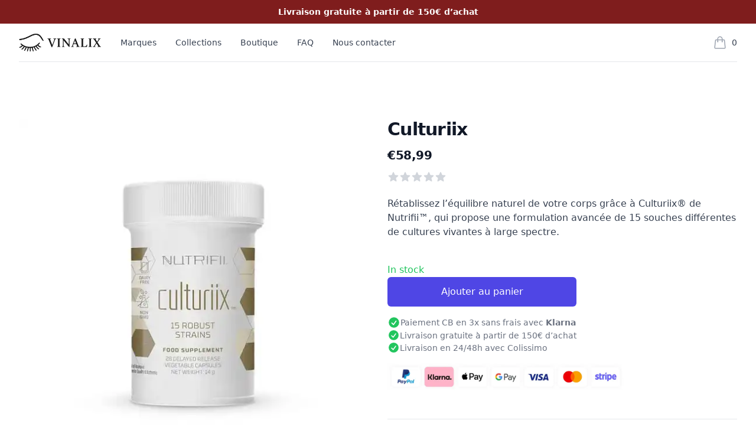

--- FILE ---
content_type: text/html; charset=utf-8
request_url: https://embed-v2.testimonial.to/w/vinalix/?theme=light&card=small&loadMore=on&initialCount=20&hideDate=on&tag=all
body_size: 68292
content:
<!DOCTYPE html><html lang="en" q:container="paused" q:version="0.15.2" q:render="ssr" q:base="/build/"><!--qv q:id=0 q:key=3scc:pY_0--><!--qv q:id=1 q:key=TxCF:35_4--><!--qv q:s q:sref=1 q:key=--><head on-document:qinit="q-b6bf0990.js#_hW[0]" q:id="2" q:head><meta charSet="utf-8" q:head><link rel="manifest" href="/manifest.json" q:head><title q:head>Testimonial - Collect and embed testimonials in minutes</title><script q:head>window.global = window;</script><meta name="description" content="With Testimonial, in minutes, you can collect and display video testimonials and other types of testimonials from your customers with no need for a developer or website hosting." q:head><script src="/js/iframeResizer.contentWindow.js" q:head></script><!--qv q:id=3 q:key=zrbr:35_0--><title q:head></title><link rel="canonical" href="http://embed-v2.testimonial.to/w/vinalix/?theme=light&amp;card=small&amp;loadMore=on&amp;initialCount=20&amp;hideDate=on&amp;tag=all" q:id="4" q:head><meta name="viewport" content="width=device-width, initial-scale=1.0" q:head><!--/qv--><style q:style="avnanb-0" hidden>@import"https://fonts.googleapis.com/css2?family=Architects+Daughter&family=Inter:wght@400;500;600;700;800;900&display=fallback";[aria-label][role~=tooltip]{position:relative}[aria-label][role~=tooltip]:before,[aria-label][role~=tooltip]:after{transform:translateZ(0);backface-visibility:hidden;will-change:transform;opacity:0;pointer-events:none;transition:all var(--microtip-transition-duration, .18s) var(--microtip-transition-easing, ease-in-out) var(--microtip-transition-delay, 0s);position:absolute;box-sizing:border-box;z-index:10;transform-origin:top}[aria-label][role~=tooltip]:not(:hover):focus:before,[aria-label][role~=tooltip]:not(:hover):focus:after{opacity:0}[aria-label][role~=tooltip]:before{background-size:100% auto!important;content:""}[aria-label][role~=tooltip]:after{background:rgba(17,17,17,.9);border-radius:4px;color:#fff;content:attr(aria-label);font-size:var(--microtip-font-size, 13px);font-weight:var(--microtip-font-weight, normal);text-transform:var(--microtip-text-transform, none);padding:.5em 1em;white-space:pre;box-sizing:content-box}[aria-label][role~=tooltip]:hover:before,[aria-label][role~=tooltip]:hover:after,[aria-label][role~=tooltip]:focus:before,[aria-label][role~=tooltip]:focus:after{opacity:1;pointer-events:auto}[role~=tooltip][data-microtip-position|=top]:before{background:url(data:image/svg+xml;charset=utf-8,%3Csvg%20xmlns%3D%22http%3A//www.w3.org/2000/svg%22%20width%3D%2236px%22%20height%3D%2212px%22%3E%3Cpath%20fill%3D%22rgba%2817,%2017,%2017,%200.9%29%22%20transform%3D%22rotate%280%29%22%20d%3D%22M2.658,0.000%20C-13.615,0.000%2050.938,0.000%2034.662,0.000%20C28.662,0.000%2023.035,12.002%2018.660,12.002%20C14.285,12.002%208.594,0.000%202.658,0.000%20Z%22/%3E%3C/svg%3E) no-repeat;height:6px;width:18px;margin-bottom:5px}[role~=tooltip][data-microtip-position|=top]:after{margin-bottom:11px}[role~=tooltip][data-microtip-position|=top]:before{transform:translate3d(-50%,0,0);bottom:100%;left:50%}[role~=tooltip][data-microtip-position|=top]:hover:before{transform:translate3d(-50%,-5px,0)}[role~=tooltip][data-microtip-position|=top]:after{transform:translate3d(-50%,0,0);bottom:100%;left:50%}[role~=tooltip][data-microtip-position=top]:hover:after{transform:translate3d(-50%,-5px,0)}[role~=tooltip][data-microtip-position=top-left]:after{transform:translate3d(calc(-100% + 16px),0,0);bottom:100%}[role~=tooltip][data-microtip-position=top-left]:hover:after{transform:translate3d(calc(-100% + 16px),-5px,0)}[role~=tooltip][data-microtip-position=top-left-right]:after{transform:translateZ(0)!important;left:2px!important;bottom:100%}[role~=tooltip][data-microtip-position=top-left-right]:hover:before{transform:translate3d(-50%,0,0)!important}[role~=tooltip][data-microtip-position=top-right]:after{transform:translate3d(calc(0% - 16px),0,0);bottom:100%}[role~=tooltip][data-microtip-position=top-right]:hover:after{transform:translate3d(calc(0% - 16px),-5px,0)}[role~=tooltip][data-microtip-position|=bottom]:before{background:url(data:image/svg+xml;charset=utf-8,%3Csvg%20xmlns%3D%22http%3A//www.w3.org/2000/svg%22%20width%3D%2236px%22%20height%3D%2212px%22%3E%3Cpath%20fill%3D%22rgba%2817,%2017,%2017,%200.9%29%22%20transform%3D%22rotate%28180%2018%206%29%22%20d%3D%22M2.658,0.000%20C-13.615,0.000%2050.938,0.000%2034.662,0.000%20C28.662,0.000%2023.035,12.002%2018.660,12.002%20C14.285,12.002%208.594,0.000%202.658,0.000%20Z%22/%3E%3C/svg%3E) no-repeat;height:6px;width:18px;margin-top:5px;margin-bottom:0}[role~=tooltip][data-microtip-position|=bottom]:after{margin-top:11px}[role~=tooltip][data-microtip-position|=bottom]:before{transform:translate3d(-50%,-10px,0);bottom:auto;left:50%;top:100%}[role~=tooltip][data-microtip-position|=bottom]:hover:before{transform:translate3d(-50%,0,0)}[role~=tooltip][data-microtip-position|=bottom]:after{transform:translate3d(-50%,-10px,0);top:100%;left:50%}[role~=tooltip][data-microtip-position=bottom]:hover:after{transform:translate3d(-50%,0,0)}[role~=tooltip][data-microtip-position=bottom-left]:after{transform:translate3d(calc(-100% + 16px),-10px,0);top:100%}[role~=tooltip][data-microtip-position=bottom-left]:hover:after{transform:translate3d(calc(-100% + 16px),0,0)}[role~=tooltip][data-microtip-position=bottom-right]:after{transform:translate3d(calc(0% - 16px),-10px,0);top:100%}[role~=tooltip][data-microtip-position=bottom-right]:hover:after{transform:translate3d(calc(0% - 16px),0,0)}[role~=tooltip][data-microtip-position=left]:before,[role~=tooltip][data-microtip-position=left]:after{bottom:auto;left:auto;right:100%;top:50%;transform:translate3d(10px,-50%,0)}[role~=tooltip][data-microtip-position=left]:before{background:url(data:image/svg+xml;charset=utf-8,%3Csvg%20xmlns%3D%22http%3A//www.w3.org/2000/svg%22%20width%3D%2212px%22%20height%3D%2236px%22%3E%3Cpath%20fill%3D%22rgba%2817,%2017,%2017,%200.9%29%22%20transform%3D%22rotate%28-90%2018%2018%29%22%20d%3D%22M2.658,0.000%20C-13.615,0.000%2050.938,0.000%2034.662,0.000%20C28.662,0.000%2023.035,12.002%2018.660,12.002%20C14.285,12.002%208.594,0.000%202.658,0.000%20Z%22/%3E%3C/svg%3E) no-repeat;height:18px;width:6px;margin-right:5px;margin-bottom:0}[role~=tooltip][data-microtip-position=left]:after{margin-right:11px}[role~=tooltip][data-microtip-position=left]:hover:before,[role~=tooltip][data-microtip-position=left]:hover:after{transform:translate3d(0,-50%,0)}[role~=tooltip][data-microtip-position=right]:before,[role~=tooltip][data-microtip-position=right]:after{bottom:auto;left:100%;top:50%;transform:translate3d(-10px,-50%,0)}[role~=tooltip][data-microtip-position=right]:before{background:url(data:image/svg+xml;charset=utf-8,%3Csvg%20xmlns%3D%22http%3A//www.w3.org/2000/svg%22%20width%3D%2212px%22%20height%3D%2236px%22%3E%3Cpath%20fill%3D%22rgba%2817,%2017,%2017,%200.9%29%22%20transform%3D%22rotate%2890%206%206%29%22%20d%3D%22M2.658,0.000%20C-13.615,0.000%2050.938,0.000%2034.662,0.000%20C28.662,0.000%2023.035,12.002%2018.660,12.002%20C14.285,12.002%208.594,0.000%202.658,0.000%20Z%22/%3E%3C/svg%3E) no-repeat;height:18px;width:6px;margin-bottom:0;margin-left:5px}[role~=tooltip][data-microtip-position=right]:after{margin-left:11px}[role~=tooltip][data-microtip-position=right]:hover:before,[role~=tooltip][data-microtip-position=right]:hover:after{transform:translate3d(0,-50%,0)}[role~=tooltip][data-microtip-size=small]:after{white-space:initial;width:80px}[role~=tooltip][data-microtip-size=medium]:after{white-space:initial;width:150px}[role~=tooltip][data-microtip-size=large]:after{white-space:initial;width:260px}*,:before,:after{box-sizing:border-box;border-width:0;border-style:solid;border-color:#d9e3ea}:before,:after{--tw-content: ""}html{line-height:1.5;-webkit-text-size-adjust:100%;-moz-tab-size:4;-o-tab-size:4;tab-size:4;font-family:ui-sans-serif,system-ui,-apple-system,BlinkMacSystemFont,Segoe UI,Roboto,Helvetica Neue,Arial,Noto Sans,sans-serif,"Apple Color Emoji","Segoe UI Emoji",Segoe UI Symbol,"Noto Color Emoji";font-feature-settings:normal}body{margin:0;line-height:inherit}hr{height:0;color:inherit;border-top-width:1px}abbr:where([title]){-webkit-text-decoration:underline dotted;text-decoration:underline dotted}h1,h2,h3,h4,h5,h6{font-size:inherit;font-weight:inherit}a{color:inherit;text-decoration:inherit}b,strong{font-weight:bolder}code,kbd,samp,pre{font-family:ui-monospace,SFMono-Regular,Menlo,Monaco,Consolas,Liberation Mono,Courier New,monospace;font-size:1em}small{font-size:80%}sub,sup{font-size:75%;line-height:0;position:relative;vertical-align:baseline}sub{bottom:-.25em}sup{top:-.5em}table{text-indent:0;border-color:inherit;border-collapse:collapse}button,input,optgroup,select,textarea{font-family:inherit;font-size:100%;font-weight:inherit;line-height:inherit;color:inherit;margin:0;padding:0}button,select{text-transform:none}button,[type=button],[type=reset],[type=submit]{-webkit-appearance:button;background-color:transparent;background-image:none}:-moz-focusring{outline:auto}:-moz-ui-invalid{box-shadow:none}progress{vertical-align:baseline}::-webkit-inner-spin-button,::-webkit-outer-spin-button{height:auto}[type=search]{-webkit-appearance:textfield;outline-offset:-2px}::-webkit-search-decoration{-webkit-appearance:none}::-webkit-file-upload-button{-webkit-appearance:button;font:inherit}summary{display:list-item}blockquote,dl,dd,h1,h2,h3,h4,h5,h6,hr,figure,p,pre{margin:0}fieldset{margin:0;padding:0}legend{padding:0}ol,ul,menu{list-style:none;margin:0;padding:0}textarea{resize:vertical}input::-moz-placeholder,textarea::-moz-placeholder{opacity:1;color:#9ba9b4}input::placeholder,textarea::placeholder{opacity:1;color:#9ba9b4}button,[role=button]{cursor:pointer}:disabled{cursor:default}img,svg,video,canvas,audio,iframe,embed,object{display:block;vertical-align:middle}img,video{max-width:100%;height:auto}[hidden]{display:none}[type=text],[type=email],[type=url],[type=password],[type=number],[type=date],[type=datetime-local],[type=month],[type=search],[type=tel],[type=time],[type=week],[multiple],textarea,select{-webkit-appearance:none;-moz-appearance:none;appearance:none;background-color:#fff;border-color:#707d86;border-width:1px;border-radius:0;padding:.5rem .75rem;font-size:1rem;line-height:1.5rem;--tw-shadow: 0 0 #0000}[type=text]:focus,[type=email]:focus,[type=url]:focus,[type=password]:focus,[type=number]:focus,[type=date]:focus,[type=datetime-local]:focus,[type=month]:focus,[type=search]:focus,[type=tel]:focus,[type=time]:focus,[type=week]:focus,[multiple]:focus,textarea:focus,select:focus{outline:2px solid transparent;outline-offset:2px;--tw-ring-inset: var(--tw-empty, );--tw-ring-offset-width: 0px;--tw-ring-offset-color: #fff;--tw-ring-color: #2563eb;--tw-ring-offset-shadow: var(--tw-ring-inset) 0 0 0 var(--tw-ring-offset-width) var(--tw-ring-offset-color);--tw-ring-shadow: var(--tw-ring-inset) 0 0 0 calc(1px + var(--tw-ring-offset-width)) var(--tw-ring-color);box-shadow:var(--tw-ring-offset-shadow),var(--tw-ring-shadow),var(--tw-shadow);border-color:#2563eb}input::-moz-placeholder,textarea::-moz-placeholder{color:#707d86;opacity:1}input::placeholder,textarea::placeholder{color:#707d86;opacity:1}::-webkit-datetime-edit-fields-wrapper{padding:0}::-webkit-date-and-time-value{min-height:1.5em}::-webkit-datetime-edit,::-webkit-datetime-edit-year-field,::-webkit-datetime-edit-month-field,::-webkit-datetime-edit-day-field,::-webkit-datetime-edit-hour-field,::-webkit-datetime-edit-minute-field,::-webkit-datetime-edit-second-field,::-webkit-datetime-edit-millisecond-field,::-webkit-datetime-edit-meridiem-field{padding-top:0;padding-bottom:0}select{background-image:url("data:image/svg+xml,%3csvg xmlns='http://www.w3.org/2000/svg' fill='none' viewBox='0 0 20 20'%3e%3cpath stroke='%23707D86' stroke-linecap='round' stroke-linejoin='round' stroke-width='1.5' d='M6 8l4 4 4-4'/%3e%3c/svg%3e");background-position:right .5rem center;background-repeat:no-repeat;background-size:1.5em 1.5em;padding-right:2.5rem;-webkit-print-color-adjust:exact;print-color-adjust:exact}[multiple]{background-image:initial;background-position:initial;background-repeat:unset;background-size:initial;padding-right:.75rem;-webkit-print-color-adjust:unset;print-color-adjust:unset}[type=checkbox],[type=radio]{-webkit-appearance:none;-moz-appearance:none;appearance:none;padding:0;-webkit-print-color-adjust:exact;print-color-adjust:exact;display:inline-block;vertical-align:middle;background-origin:border-box;-webkit-user-select:none;-moz-user-select:none;user-select:none;flex-shrink:0;height:1rem;width:1rem;color:#2563eb;background-color:#fff;border-color:#707d86;border-width:1px;--tw-shadow: 0 0 #0000}[type=checkbox]{border-radius:0}[type=radio]{border-radius:100%}[type=checkbox]:focus,[type=radio]:focus{outline:2px solid transparent;outline-offset:2px;--tw-ring-inset: var(--tw-empty, );--tw-ring-offset-width: 2px;--tw-ring-offset-color: #fff;--tw-ring-color: #2563eb;--tw-ring-offset-shadow: var(--tw-ring-inset) 0 0 0 var(--tw-ring-offset-width) var(--tw-ring-offset-color);--tw-ring-shadow: var(--tw-ring-inset) 0 0 0 calc(2px + var(--tw-ring-offset-width)) var(--tw-ring-color);box-shadow:var(--tw-ring-offset-shadow),var(--tw-ring-shadow),var(--tw-shadow)}[type=checkbox]:checked,[type=radio]:checked{border-color:transparent;background-color:currentColor;background-size:100% 100%;background-position:center;background-repeat:no-repeat}[type=checkbox]:checked{background-image:url("data:image/svg+xml,%3csvg viewBox='0 0 16 16' fill='white' xmlns='http://www.w3.org/2000/svg'%3e%3cpath d='M12.207 4.793a1 1 0 010 1.414l-5 5a1 1 0 01-1.414 0l-2-2a1 1 0 011.414-1.414L6.5 9.086l4.293-4.293a1 1 0 011.414 0z'/%3e%3c/svg%3e")}[type=radio]:checked{background-image:url("data:image/svg+xml,%3csvg viewBox='0 0 16 16' fill='white' xmlns='http://www.w3.org/2000/svg'%3e%3ccircle cx='8' cy='8' r='3'/%3e%3c/svg%3e")}[type=checkbox]:checked:hover,[type=checkbox]:checked:focus,[type=radio]:checked:hover,[type=radio]:checked:focus{border-color:transparent;background-color:currentColor}[type=checkbox]:indeterminate{background-image:url("data:image/svg+xml,%3csvg xmlns='http://www.w3.org/2000/svg' fill='none' viewBox='0 0 16 16'%3e%3cpath stroke='white' stroke-linecap='round' stroke-linejoin='round' stroke-width='2' d='M4 8h8'/%3e%3c/svg%3e");border-color:transparent;background-color:currentColor;background-size:100% 100%;background-position:center;background-repeat:no-repeat}[type=checkbox]:indeterminate:hover,[type=checkbox]:indeterminate:focus{border-color:transparent;background-color:currentColor}[type=file]{background:unset;border-color:inherit;border-width:0;border-radius:0;padding:0;font-size:unset;line-height:inherit}[type=file]:focus{outline:1px solid ButtonText;outline:1px auto -webkit-focus-ring-color}*,:before,:after{--tw-border-spacing-x: 0;--tw-border-spacing-y: 0;--tw-translate-x: 0;--tw-translate-y: 0;--tw-rotate: 0;--tw-skew-x: 0;--tw-skew-y: 0;--tw-scale-x: 1;--tw-scale-y: 1;--tw-pan-x: ;--tw-pan-y: ;--tw-pinch-zoom: ;--tw-scroll-snap-strictness: proximity;--tw-ordinal: ;--tw-slashed-zero: ;--tw-numeric-figure: ;--tw-numeric-spacing: ;--tw-numeric-fraction: ;--tw-ring-inset: ;--tw-ring-offset-width: 0px;--tw-ring-offset-color: #fff;--tw-ring-color: rgb(59 130 246 / .5);--tw-ring-offset-shadow: 0 0 #0000;--tw-ring-shadow: 0 0 #0000;--tw-shadow: 0 0 #0000;--tw-shadow-colored: 0 0 #0000;--tw-blur: ;--tw-brightness: ;--tw-contrast: ;--tw-grayscale: ;--tw-hue-rotate: ;--tw-invert: ;--tw-saturate: ;--tw-sepia: ;--tw-drop-shadow: ;--tw-backdrop-blur: ;--tw-backdrop-brightness: ;--tw-backdrop-contrast: ;--tw-backdrop-grayscale: ;--tw-backdrop-hue-rotate: ;--tw-backdrop-invert: ;--tw-backdrop-opacity: ;--tw-backdrop-saturate: ;--tw-backdrop-sepia: }::backdrop{--tw-border-spacing-x: 0;--tw-border-spacing-y: 0;--tw-translate-x: 0;--tw-translate-y: 0;--tw-rotate: 0;--tw-skew-x: 0;--tw-skew-y: 0;--tw-scale-x: 1;--tw-scale-y: 1;--tw-pan-x: ;--tw-pan-y: ;--tw-pinch-zoom: ;--tw-scroll-snap-strictness: proximity;--tw-ordinal: ;--tw-slashed-zero: ;--tw-numeric-figure: ;--tw-numeric-spacing: ;--tw-numeric-fraction: ;--tw-ring-inset: ;--tw-ring-offset-width: 0px;--tw-ring-offset-color: #fff;--tw-ring-color: rgb(59 130 246 / .5);--tw-ring-offset-shadow: 0 0 #0000;--tw-ring-shadow: 0 0 #0000;--tw-shadow: 0 0 #0000;--tw-shadow-colored: 0 0 #0000;--tw-blur: ;--tw-brightness: ;--tw-contrast: ;--tw-grayscale: ;--tw-hue-rotate: ;--tw-invert: ;--tw-saturate: ;--tw-sepia: ;--tw-drop-shadow: ;--tw-backdrop-blur: ;--tw-backdrop-brightness: ;--tw-backdrop-contrast: ;--tw-backdrop-grayscale: ;--tw-backdrop-hue-rotate: ;--tw-backdrop-invert: ;--tw-backdrop-opacity: ;--tw-backdrop-saturate: ;--tw-backdrop-sepia: }.container{width:100%}.\!container{width:100%!important}@media (min-width: 640px){.container{max-width:640px}.\!container{max-width:640px!important}}@media (min-width: 768px){.container{max-width:768px}.\!container{max-width:768px!important}}@media (min-width: 1024px){.container{max-width:1024px}.\!container{max-width:1024px!important}}@media (min-width: 1280px){.container{max-width:1280px}.\!container{max-width:1280px!important}}@media (min-width: 1536px){.container{max-width:1536px}.\!container{max-width:1536px!important}}.form-input,.form-textarea,.form-select,.form-multiselect{-webkit-appearance:none;-moz-appearance:none;appearance:none;background-color:#fff;border-color:#707d86;border-width:1px;border-radius:0;padding:.5rem .75rem;font-size:1rem;line-height:1.5rem;--tw-shadow: 0 0 #0000}.form-input:focus,.form-textarea:focus,.form-select:focus,.form-multiselect:focus{outline:2px solid transparent;outline-offset:2px;--tw-ring-inset: var(--tw-empty, );--tw-ring-offset-width: 0px;--tw-ring-offset-color: #fff;--tw-ring-color: #2563eb;--tw-ring-offset-shadow: var(--tw-ring-inset) 0 0 0 var(--tw-ring-offset-width) var(--tw-ring-offset-color);--tw-ring-shadow: var(--tw-ring-inset) 0 0 0 calc(1px + var(--tw-ring-offset-width)) var(--tw-ring-color);box-shadow:var(--tw-ring-offset-shadow),var(--tw-ring-shadow),var(--tw-shadow);border-color:#2563eb}.form-input::-moz-placeholder,.form-textarea::-moz-placeholder{color:#707d86;opacity:1}.form-input::placeholder,.form-textarea::placeholder{color:#707d86;opacity:1}.form-input::-webkit-datetime-edit-fields-wrapper{padding:0}.form-input::-webkit-date-and-time-value{min-height:1.5em}.form-input::-webkit-datetime-edit,.form-input::-webkit-datetime-edit-year-field,.form-input::-webkit-datetime-edit-month-field,.form-input::-webkit-datetime-edit-day-field,.form-input::-webkit-datetime-edit-hour-field,.form-input::-webkit-datetime-edit-minute-field,.form-input::-webkit-datetime-edit-second-field,.form-input::-webkit-datetime-edit-millisecond-field,.form-input::-webkit-datetime-edit-meridiem-field{padding-top:0;padding-bottom:0}.sr-only{position:absolute;width:1px;height:1px;padding:0;margin:-1px;overflow:hidden;clip:rect(0,0,0,0);white-space:nowrap;border-width:0}.pointer-events-none{pointer-events:none}.pointer-events-auto{pointer-events:auto}.visible{visibility:visible}.invisible{visibility:hidden}.static{position:static}.fixed{position:fixed}.absolute{position:absolute}.relative{position:relative}.sticky{position:sticky}.inset-0{top:0px;right:0px;bottom:0px;left:0px}.bottom-2{bottom:.5rem}.right-2{right:.5rem}.top-4{top:1rem}.right-4{right:1rem}.top-1\/2{top:50%}.left-1\/2{left:50%}.bottom-0{bottom:0px}.left-0{left:0px}.top-0{top:0px}.top-2{top:.5rem}.right-0{right:0px}.-left-\[72\%\]{left:-72%}.left-2{left:.5rem}.top-3{top:.75rem}.right-3{right:.75rem}.-top-2{top:-.5rem}.-right-2{right:-.5rem}.right-6{right:1.5rem}.top-6{top:1.5rem}.left-4{left:1rem}.bottom-\[5vw\]{bottom:5vw}.z-10{z-index:10}.z-50{z-index:50}.z-\[1\]{z-index:1}.z-\[2\]{z-index:2}.z-\[3\]{z-index:3}.z-20{z-index:20}.z-\[10000\]{z-index:10000}.z-\[9999\]{z-index:9999}.z-0{z-index:0}.z-40{z-index:40}.z-30{z-index:30}.col-span-8{grid-column:span 8 / span 8}.m-auto{margin:auto}.-m-2{margin:-.5rem}.my-10{margin-top:2.5rem;margin-bottom:2.5rem}.mx-auto{margin-left:auto;margin-right:auto}.my-auto{margin-top:auto;margin-bottom:auto}.-mx-3{margin-left:-.75rem;margin-right:-.75rem}.mx-2{margin-left:.5rem;margin-right:.5rem}.my-5{margin-top:1.25rem;margin-bottom:1.25rem}.mx-4{margin-left:1rem;margin-right:1rem}.my-2{margin-top:.5rem;margin-bottom:.5rem}.mt-1{margin-top:.25rem}.mb-4{margin-bottom:1rem}.mr-1{margin-right:.25rem}.mt-3{margin-top:.75rem}.mt-2{margin-top:.5rem}.mb-3{margin-bottom:.75rem}.mb-2{margin-bottom:.5rem}.ml-3{margin-left:.75rem}.ml-2{margin-left:.5rem}.ml-0{margin-left:0}.mt-8{margin-top:2rem}.mt-4{margin-top:1rem}.mr-4{margin-right:1rem}.mt-5{margin-top:1.25rem}.ml-5{margin-left:1.25rem}.mr-2{margin-right:.5rem}.mt-6{margin-top:1.5rem}.mb-6{margin-bottom:1.5rem}.ml-4{margin-left:1rem}.mb-1{margin-bottom:.25rem}.-mb-px{margin-bottom:-1px}.mt-10{margin-top:2.5rem}.mr-3{margin-right:.75rem}.mt-12{margin-top:3rem}.mt-0\.5{margin-top:.125rem}.mt-0{margin-top:0}.mt-7{margin-top:1.75rem}.block{display:block}.inline-block{display:inline-block}.inline{display:inline}.flex{display:flex}.inline-flex{display:inline-flex}.grid{display:grid}.hidden{display:none}.aspect-\[2\/1\]{aspect-ratio:2/1}.h-6{height:1.5rem}.h-3\.5{height:.875rem}.h-3{height:.75rem}.h-5{height:1.25rem}.h-4{height:1rem}.h-full{height:100%}.h-7{height:1.75rem}.h-2{height:.5rem}.h-\[800px\]{height:800px}.h-3\/4{height:75%}.h-1\/3{height:33.333333%}.h-8{height:2rem}.h-72{height:18rem}.h-20{height:5rem}.h-24{height:6rem}.h-14{height:3.5rem}.h-12{height:3rem}.h-auto{height:auto}.h-fit{height:-moz-fit-content;height:fit-content}.h-10{height:2.5rem}.h-16{height:4rem}.h-32{height:8rem}.h-9{height:2.25rem}.h-\[96px\]{height:96px}.max-h-\[30\%\]{max-height:30%}.max-h-\[75\%\]{max-height:75%}.max-h-full{max-height:100%}.max-h-\[80vh\]{max-height:80vh}.max-h-\[85vh\]{max-height:85vh}.max-h-screen{max-height:100vh}.max-h-\[90vh\]{max-height:90vh}.max-h-\[375px\]{max-height:375px}.min-h-0{min-height:0px}.min-h-\[12px\]{min-height:12px}.min-h-screen{min-height:100vh}.w-full{width:100%}.w-6{width:1.5rem}.w-3\.5{width:.875rem}.w-3{width:.75rem}.w-5{width:1.25rem}.w-4{width:1rem}.w-10{width:2.5rem}.w-24{width:6rem}.w-16{width:4rem}.w-1\/4{width:25%}.w-\[250\%\]{width:250%}.w-8{width:2rem}.w-fit{width:-moz-fit-content;width:fit-content}.w-7{width:1.75rem}.w-64{width:16rem}.w-20{width:5rem}.w-14{width:3.5rem}.w-3\/4{width:75%}.w-12{width:3rem}.w-2{width:.5rem}.w-auto{width:auto}.w-32{width:8rem}.w-\[96px\]{width:96px}.min-w-0{min-width:0px}.min-w-\[100px\]{min-width:100px}.max-w-none{max-width:none}.max-w-full{max-width:100%}.max-w-\[80vw\]{max-width:80vw}.max-w-xl{max-width:36rem}.max-w-\[85vw\]{max-width:85vw}.max-w-2xl{max-width:42rem}.max-w-\[90vw\]{max-width:90vw}.max-w-6xl{max-width:72rem}.max-w-3xl{max-width:48rem}.max-w-xs{max-width:20rem}.max-w-7xl{max-width:80rem}.flex-1{flex:1 1 0%}.flex-shrink-0,.shrink-0{flex-shrink:0}.flex-grow{flex-grow:1}.flex-grow-0{flex-grow:0}.grow{flex-grow:1}.grow-0{flex-grow:0}.-translate-x-1\/2{--tw-translate-x: -50%;transform:translate(var(--tw-translate-x),var(--tw-translate-y)) rotate(var(--tw-rotate)) skew(var(--tw-skew-x)) skewY(var(--tw-skew-y)) scaleX(var(--tw-scale-x)) scaleY(var(--tw-scale-y))}.-translate-y-1\/2{--tw-translate-y: -50%;transform:translate(var(--tw-translate-x),var(--tw-translate-y)) rotate(var(--tw-rotate)) skew(var(--tw-skew-x)) skewY(var(--tw-skew-y)) scaleX(var(--tw-scale-x)) scaleY(var(--tw-scale-y))}.-translate-y-1{--tw-translate-y: -.25rem;transform:translate(var(--tw-translate-x),var(--tw-translate-y)) rotate(var(--tw-rotate)) skew(var(--tw-skew-x)) skewY(var(--tw-skew-y)) scaleX(var(--tw-scale-x)) scaleY(var(--tw-scale-y))}.scale-\[125\%\]{--tw-scale-x: 125%;--tw-scale-y: 125%;transform:translate(var(--tw-translate-x),var(--tw-translate-y)) rotate(var(--tw-rotate)) skew(var(--tw-skew-x)) skewY(var(--tw-skew-y)) scaleX(var(--tw-scale-x)) scaleY(var(--tw-scale-y))}.transform{transform:translate(var(--tw-translate-x),var(--tw-translate-y)) rotate(var(--tw-rotate)) skew(var(--tw-skew-x)) skewY(var(--tw-skew-y)) scaleX(var(--tw-scale-x)) scaleY(var(--tw-scale-y))}.transform-gpu{transform:translate3d(var(--tw-translate-x),var(--tw-translate-y),0) rotate(var(--tw-rotate)) skew(var(--tw-skew-x)) skewY(var(--tw-skew-y)) scaleX(var(--tw-scale-x)) scaleY(var(--tw-scale-y))}@keyframes spin{to{transform:rotate(360deg)}}.animate-spin{animation:spin 1s linear infinite}@keyframes pulse{50%{opacity:.5}}.animate-pulse{animation:pulse 2s cubic-bezier(.4,0,.6,1) infinite}.cursor-grab{cursor:grab}.cursor-pointer{cursor:pointer}.select-none{-webkit-user-select:none;-moz-user-select:none;user-select:none}.resize{resize:both}.list-disc{list-style-type:disc}.grid-cols-1{grid-template-columns:repeat(1,minmax(0,1fr))}.grid-cols-2{grid-template-columns:repeat(2,minmax(0,1fr))}.grid-cols-4{grid-template-columns:repeat(4,minmax(0,1fr))}.flex-row{flex-direction:row}.flex-col{flex-direction:column}.flex-wrap{flex-wrap:wrap}.items-start{align-items:flex-start}.items-end{align-items:flex-end}.items-center{align-items:center}.justify-start{justify-content:flex-start}.justify-end{justify-content:flex-end}.justify-center{justify-content:center}.justify-between{justify-content:space-between}.justify-evenly{justify-content:space-evenly}.gap-2{gap:.5rem}.gap-4{gap:1rem}.gap-5{gap:1.25rem}.gap-x-4{-moz-column-gap:1rem;column-gap:1rem}.gap-y-2{row-gap:.5rem}.gap-y-8{row-gap:2rem}.gap-y-12{row-gap:3rem}.space-x-1>:not([hidden])~:not([hidden]){--tw-space-x-reverse: 0;margin-right:calc(.25rem * var(--tw-space-x-reverse));margin-left:calc(.25rem * calc(1 - var(--tw-space-x-reverse)))}.space-y-4>:not([hidden])~:not([hidden]){--tw-space-y-reverse: 0;margin-top:calc(1rem * calc(1 - var(--tw-space-y-reverse)));margin-bottom:calc(1rem * var(--tw-space-y-reverse))}.space-y-2>:not([hidden])~:not([hidden]){--tw-space-y-reverse: 0;margin-top:calc(.5rem * calc(1 - var(--tw-space-y-reverse)));margin-bottom:calc(.5rem * var(--tw-space-y-reverse))}.space-y-3>:not([hidden])~:not([hidden]){--tw-space-y-reverse: 0;margin-top:calc(.75rem * calc(1 - var(--tw-space-y-reverse)));margin-bottom:calc(.75rem * var(--tw-space-y-reverse))}.space-y-5>:not([hidden])~:not([hidden]){--tw-space-y-reverse: 0;margin-top:calc(1.25rem * calc(1 - var(--tw-space-y-reverse)));margin-bottom:calc(1.25rem * var(--tw-space-y-reverse))}.space-x-3>:not([hidden])~:not([hidden]){--tw-space-x-reverse: 0;margin-right:calc(.75rem * var(--tw-space-x-reverse));margin-left:calc(.75rem * calc(1 - var(--tw-space-x-reverse)))}.space-x-2>:not([hidden])~:not([hidden]){--tw-space-x-reverse: 0;margin-right:calc(.5rem * var(--tw-space-x-reverse));margin-left:calc(.5rem * calc(1 - var(--tw-space-x-reverse)))}.space-y-1>:not([hidden])~:not([hidden]){--tw-space-y-reverse: 0;margin-top:calc(.25rem * calc(1 - var(--tw-space-y-reverse)));margin-bottom:calc(.25rem * var(--tw-space-y-reverse))}.-space-x-1>:not([hidden])~:not([hidden]){--tw-space-x-reverse: 0;margin-right:calc(-.25rem * var(--tw-space-x-reverse));margin-left:calc(-.25rem * calc(1 - var(--tw-space-x-reverse)))}.space-y-10>:not([hidden])~:not([hidden]){--tw-space-y-reverse: 0;margin-top:calc(2.5rem * calc(1 - var(--tw-space-y-reverse)));margin-bottom:calc(2.5rem * var(--tw-space-y-reverse))}.self-end{align-self:flex-end}.self-center{align-self:center}.overflow-auto{overflow:auto}.overflow-hidden{overflow:hidden}.overflow-visible{overflow:visible}.overflow-y-auto{overflow-y:auto}.overflow-y-hidden{overflow-y:hidden}.text-ellipsis{text-overflow:ellipsis}.whitespace-nowrap{white-space:nowrap}.whitespace-pre-line{white-space:pre-line}.break-words{overflow-wrap:break-word}.rounded-md{border-radius:.375rem}.rounded-full{border-radius:9999px}.rounded{border-radius:.25rem}.rounded-lg{border-radius:.5rem}.rounded-sm{border-radius:.125rem}.rounded-none{border-radius:0}.rounded-xl{border-radius:.75rem}.rounded-3xl{border-radius:1.5rem}.rounded-2xl{border-radius:1rem}.rounded-b-none{border-bottom-right-radius:0;border-bottom-left-radius:0}.rounded-t-none{border-top-left-radius:0;border-top-right-radius:0}.border{border-width:1px}.border-4{border-width:4px}.border-2{border-width:2px}.border-b-2{border-bottom-width:2px}.border-b-4{border-bottom-width:4px}.border-t{border-top-width:1px}.border-none{border-style:none}.border-gray-300{--tw-border-opacity: 1;border-color:rgb(197 210 220 / var(--tw-border-opacity))}.border-white{--tw-border-opacity: 1;border-color:rgb(255 255 255 / var(--tw-border-opacity))}.border-gray-600{--tw-border-opacity: 1;border-color:rgb(85 89 95 / var(--tw-border-opacity))}.border-transparent{border-color:transparent}.border-gray-700{--tw-border-opacity: 1;border-color:rgb(51 54 58 / var(--tw-border-opacity))}.border-gray-200{--tw-border-opacity: 1;border-color:rgb(217 227 234 / var(--tw-border-opacity))}.border-purple-600{--tw-border-opacity: 1;border-color:rgb(93 93 255 / var(--tw-border-opacity))}.border-black{--tw-border-opacity: 1;border-color:rgb(0 0 0 / var(--tw-border-opacity))}.bg-transparent{background-color:transparent}.bg-white{--tw-bg-opacity: 1;background-color:rgb(255 255 255 / var(--tw-bg-opacity))}.bg-green-100{--tw-bg-opacity: 1;background-color:rgb(220 252 231 / var(--tw-bg-opacity))}.bg-red-100{--tw-bg-opacity: 1;background-color:rgb(254 226 226 / var(--tw-bg-opacity))}.bg-gray-100{--tw-bg-opacity: 1;background-color:rgb(235 241 245 / var(--tw-bg-opacity))}.bg-black{--tw-bg-opacity: 1;background-color:rgb(0 0 0 / var(--tw-bg-opacity))}.bg-purple-600{--tw-bg-opacity: 1;background-color:rgb(93 93 255 / var(--tw-bg-opacity))}.bg-gray-800{--tw-bg-opacity: 1;background-color:rgb(37 40 44 / var(--tw-bg-opacity))}.\!bg-\[var\(--hoverCardVideoBgColor\)\]{background-color:var(--hoverCardVideoBgColor)!important}.bg-black\/60{background-color:#0009}.bg-black\/50{background-color:#00000080}.bg-gray-300{--tw-bg-opacity: 1;background-color:rgb(197 210 220 / var(--tw-bg-opacity))}.bg-gray-700{--tw-bg-opacity: 1;background-color:rgb(51 54 58 / var(--tw-bg-opacity))}.bg-gray-50{--tw-bg-opacity: 1;background-color:rgb(245 248 250 / var(--tw-bg-opacity))}.bg-purple-200{--tw-bg-opacity: 1;background-color:rgb(226 225 255 / var(--tw-bg-opacity))}.bg-gray-500{--tw-bg-opacity: 1;background-color:rgb(112 125 134 / var(--tw-bg-opacity))}.bg-gray-200{--tw-bg-opacity: 1;background-color:rgb(217 227 234 / var(--tw-bg-opacity))}.\!bg-\[var\(--hoverCardBgColor\)\]{background-color:var(--hoverCardBgColor)!important}.bg-red-500{--tw-bg-opacity: 1;background-color:rgb(239 68 68 / var(--tw-bg-opacity))}.bg-gray-200\/50{background-color:#d9e3ea80}.bg-black\/75{background-color:#000000bf}.bg-white\/20{background-color:#fff3}.bg-gradient-to-t{background-image:linear-gradient(to top,var(--tw-gradient-stops))}.bg-gradient-to-tr{background-image:linear-gradient(to top right,var(--tw-gradient-stops))}.bg-gradient-to-r{background-image:linear-gradient(to right,var(--tw-gradient-stops))}.bg-gradient-to-br{background-image:linear-gradient(to bottom right,var(--tw-gradient-stops))}.bg-gradient-to-b{background-image:linear-gradient(to bottom,var(--tw-gradient-stops))}.bg-gradient-to-bl{background-image:linear-gradient(to bottom left,var(--tw-gradient-stops))}.bg-gradient-to-l{background-image:linear-gradient(to left,var(--tw-gradient-stops))}.bg-gradient-to-tl{background-image:linear-gradient(to top left,var(--tw-gradient-stops))}.from-gray-100{--tw-gradient-from: #EBF1F5;--tw-gradient-to: rgb(235 241 245 / 0);--tw-gradient-stops: var(--tw-gradient-from), var(--tw-gradient-to)}.from-gray-200{--tw-gradient-from: #D9E3EA;--tw-gradient-to: rgb(217 227 234 / 0);--tw-gradient-stops: var(--tw-gradient-from), var(--tw-gradient-to)}.from-gray-300{--tw-gradient-from: #C5D2DC;--tw-gradient-to: rgb(197 210 220 / 0);--tw-gradient-stops: var(--tw-gradient-from), var(--tw-gradient-to)}.from-gray-400{--tw-gradient-from: #9BA9B4;--tw-gradient-to: rgb(155 169 180 / 0);--tw-gradient-stops: var(--tw-gradient-from), var(--tw-gradient-to)}.from-gray-500{--tw-gradient-from: #707D86;--tw-gradient-to: rgb(112 125 134 / 0);--tw-gradient-stops: var(--tw-gradient-from), var(--tw-gradient-to)}.from-gray-600{--tw-gradient-from: #55595F;--tw-gradient-to: rgb(85 89 95 / 0);--tw-gradient-stops: var(--tw-gradient-from), var(--tw-gradient-to)}.from-gray-700{--tw-gradient-from: #33363A;--tw-gradient-to: rgb(51 54 58 / 0);--tw-gradient-stops: var(--tw-gradient-from), var(--tw-gradient-to)}.from-gray-800{--tw-gradient-from: #25282C;--tw-gradient-to: rgb(37 40 44 / 0);--tw-gradient-stops: var(--tw-gradient-from), var(--tw-gradient-to)}.from-gray-900{--tw-gradient-from: #151719;--tw-gradient-to: rgb(21 23 25 / 0);--tw-gradient-stops: var(--tw-gradient-from), var(--tw-gradient-to)}.from-red-100{--tw-gradient-from: #fee2e2;--tw-gradient-to: rgb(254 226 226 / 0);--tw-gradient-stops: var(--tw-gradient-from), var(--tw-gradient-to)}.from-red-200{--tw-gradient-from: #fecaca;--tw-gradient-to: rgb(254 202 202 / 0);--tw-gradient-stops: var(--tw-gradient-from), var(--tw-gradient-to)}.from-red-300{--tw-gradient-from: #fca5a5;--tw-gradient-to: rgb(252 165 165 / 0);--tw-gradient-stops: var(--tw-gradient-from), var(--tw-gradient-to)}.from-red-400{--tw-gradient-from: #f87171;--tw-gradient-to: rgb(248 113 113 / 0);--tw-gradient-stops: var(--tw-gradient-from), var(--tw-gradient-to)}.from-red-500{--tw-gradient-from: #ef4444;--tw-gradient-to: rgb(239 68 68 / 0);--tw-gradient-stops: var(--tw-gradient-from), var(--tw-gradient-to)}.from-red-600{--tw-gradient-from: #dc2626;--tw-gradient-to: rgb(220 38 38 / 0);--tw-gradient-stops: var(--tw-gradient-from), var(--tw-gradient-to)}.from-red-700{--tw-gradient-from: #b91c1c;--tw-gradient-to: rgb(185 28 28 / 0);--tw-gradient-stops: var(--tw-gradient-from), var(--tw-gradient-to)}.from-red-800{--tw-gradient-from: #991b1b;--tw-gradient-to: rgb(153 27 27 / 0);--tw-gradient-stops: var(--tw-gradient-from), var(--tw-gradient-to)}.from-red-900{--tw-gradient-from: #7f1d1d;--tw-gradient-to: rgb(127 29 29 / 0);--tw-gradient-stops: var(--tw-gradient-from), var(--tw-gradient-to)}.from-yellow-100{--tw-gradient-from: #fef9c3;--tw-gradient-to: rgb(254 249 195 / 0);--tw-gradient-stops: var(--tw-gradient-from), var(--tw-gradient-to)}.from-yellow-200{--tw-gradient-from: #fef08a;--tw-gradient-to: rgb(254 240 138 / 0);--tw-gradient-stops: var(--tw-gradient-from), var(--tw-gradient-to)}.from-yellow-300{--tw-gradient-from: #fde047;--tw-gradient-to: rgb(253 224 71 / 0);--tw-gradient-stops: var(--tw-gradient-from), var(--tw-gradient-to)}.from-yellow-400{--tw-gradient-from: #facc15;--tw-gradient-to: rgb(250 204 21 / 0);--tw-gradient-stops: var(--tw-gradient-from), var(--tw-gradient-to)}.from-yellow-500{--tw-gradient-from: #eab308;--tw-gradient-to: rgb(234 179 8 / 0);--tw-gradient-stops: var(--tw-gradient-from), var(--tw-gradient-to)}.from-yellow-600{--tw-gradient-from: #ca8a04;--tw-gradient-to: rgb(202 138 4 / 0);--tw-gradient-stops: var(--tw-gradient-from), var(--tw-gradient-to)}.from-yellow-700{--tw-gradient-from: #a16207;--tw-gradient-to: rgb(161 98 7 / 0);--tw-gradient-stops: var(--tw-gradient-from), var(--tw-gradient-to)}.from-yellow-800{--tw-gradient-from: #854d0e;--tw-gradient-to: rgb(133 77 14 / 0);--tw-gradient-stops: var(--tw-gradient-from), var(--tw-gradient-to)}.from-yellow-900{--tw-gradient-from: #713f12;--tw-gradient-to: rgb(113 63 18 / 0);--tw-gradient-stops: var(--tw-gradient-from), var(--tw-gradient-to)}.from-green-100{--tw-gradient-from: #dcfce7;--tw-gradient-to: rgb(220 252 231 / 0);--tw-gradient-stops: var(--tw-gradient-from), var(--tw-gradient-to)}.from-green-200{--tw-gradient-from: #bbf7d0;--tw-gradient-to: rgb(187 247 208 / 0);--tw-gradient-stops: var(--tw-gradient-from), var(--tw-gradient-to)}.from-green-300{--tw-gradient-from: #86efac;--tw-gradient-to: rgb(134 239 172 / 0);--tw-gradient-stops: var(--tw-gradient-from), var(--tw-gradient-to)}.from-green-400{--tw-gradient-from: #4ade80;--tw-gradient-to: rgb(74 222 128 / 0);--tw-gradient-stops: var(--tw-gradient-from), var(--tw-gradient-to)}.from-green-500{--tw-gradient-from: #22c55e;--tw-gradient-to: rgb(34 197 94 / 0);--tw-gradient-stops: var(--tw-gradient-from), var(--tw-gradient-to)}.from-green-600{--tw-gradient-from: #16a34a;--tw-gradient-to: rgb(22 163 74 / 0);--tw-gradient-stops: var(--tw-gradient-from), var(--tw-gradient-to)}.from-green-700{--tw-gradient-from: #15803d;--tw-gradient-to: rgb(21 128 61 / 0);--tw-gradient-stops: var(--tw-gradient-from), var(--tw-gradient-to)}.from-green-800{--tw-gradient-from: #166534;--tw-gradient-to: rgb(22 101 52 / 0);--tw-gradient-stops: var(--tw-gradient-from), var(--tw-gradient-to)}.from-green-900{--tw-gradient-from: #14532d;--tw-gradient-to: rgb(20 83 45 / 0);--tw-gradient-stops: var(--tw-gradient-from), var(--tw-gradient-to)}.from-blue-100{--tw-gradient-from: #dbeafe;--tw-gradient-to: rgb(219 234 254 / 0);--tw-gradient-stops: var(--tw-gradient-from), var(--tw-gradient-to)}.from-blue-200{--tw-gradient-from: #bfdbfe;--tw-gradient-to: rgb(191 219 254 / 0);--tw-gradient-stops: var(--tw-gradient-from), var(--tw-gradient-to)}.from-blue-300{--tw-gradient-from: #93c5fd;--tw-gradient-to: rgb(147 197 253 / 0);--tw-gradient-stops: var(--tw-gradient-from), var(--tw-gradient-to)}.from-blue-400{--tw-gradient-from: #60a5fa;--tw-gradient-to: rgb(96 165 250 / 0);--tw-gradient-stops: var(--tw-gradient-from), var(--tw-gradient-to)}.from-blue-500{--tw-gradient-from: #3b82f6;--tw-gradient-to: rgb(59 130 246 / 0);--tw-gradient-stops: var(--tw-gradient-from), var(--tw-gradient-to)}.from-blue-600{--tw-gradient-from: #2563eb;--tw-gradient-to: rgb(37 99 235 / 0);--tw-gradient-stops: var(--tw-gradient-from), var(--tw-gradient-to)}.from-blue-700{--tw-gradient-from: #1d4ed8;--tw-gradient-to: rgb(29 78 216 / 0);--tw-gradient-stops: var(--tw-gradient-from), var(--tw-gradient-to)}.from-blue-800{--tw-gradient-from: #1e40af;--tw-gradient-to: rgb(30 64 175 / 0);--tw-gradient-stops: var(--tw-gradient-from), var(--tw-gradient-to)}.from-blue-900{--tw-gradient-from: #1e3a8a;--tw-gradient-to: rgb(30 58 138 / 0);--tw-gradient-stops: var(--tw-gradient-from), var(--tw-gradient-to)}.from-indigo-100{--tw-gradient-from: #e0e7ff;--tw-gradient-to: rgb(224 231 255 / 0);--tw-gradient-stops: var(--tw-gradient-from), var(--tw-gradient-to)}.from-indigo-200{--tw-gradient-from: #c7d2fe;--tw-gradient-to: rgb(199 210 254 / 0);--tw-gradient-stops: var(--tw-gradient-from), var(--tw-gradient-to)}.from-indigo-300{--tw-gradient-from: #a5b4fc;--tw-gradient-to: rgb(165 180 252 / 0);--tw-gradient-stops: var(--tw-gradient-from), var(--tw-gradient-to)}.from-indigo-400{--tw-gradient-from: #818cf8;--tw-gradient-to: rgb(129 140 248 / 0);--tw-gradient-stops: var(--tw-gradient-from), var(--tw-gradient-to)}.from-indigo-500{--tw-gradient-from: #6366f1;--tw-gradient-to: rgb(99 102 241 / 0);--tw-gradient-stops: var(--tw-gradient-from), var(--tw-gradient-to)}.from-indigo-600{--tw-gradient-from: #4f46e5;--tw-gradient-to: rgb(79 70 229 / 0);--tw-gradient-stops: var(--tw-gradient-from), var(--tw-gradient-to)}.from-indigo-700{--tw-gradient-from: #4338ca;--tw-gradient-to: rgb(67 56 202 / 0);--tw-gradient-stops: var(--tw-gradient-from), var(--tw-gradient-to)}.from-indigo-800{--tw-gradient-from: #3730a3;--tw-gradient-to: rgb(55 48 163 / 0);--tw-gradient-stops: var(--tw-gradient-from), var(--tw-gradient-to)}.from-indigo-900{--tw-gradient-from: #312e81;--tw-gradient-to: rgb(49 46 129 / 0);--tw-gradient-stops: var(--tw-gradient-from), var(--tw-gradient-to)}.from-purple-100{--tw-gradient-from: #F4F4FF;--tw-gradient-to: rgb(244 244 255 / 0);--tw-gradient-stops: var(--tw-gradient-from), var(--tw-gradient-to)}.from-purple-200{--tw-gradient-from: #E2E1FF;--tw-gradient-to: rgb(226 225 255 / 0);--tw-gradient-stops: var(--tw-gradient-from), var(--tw-gradient-to)}.from-purple-300{--tw-gradient-from: #CBCCFF;--tw-gradient-to: rgb(203 204 255 / 0);--tw-gradient-stops: var(--tw-gradient-from), var(--tw-gradient-to)}.from-purple-400{--tw-gradient-from: #ABABFF;--tw-gradient-to: rgb(171 171 255 / 0);--tw-gradient-stops: var(--tw-gradient-from), var(--tw-gradient-to)}.from-purple-500{--tw-gradient-from: #8D8DFF;--tw-gradient-to: rgb(141 141 255 / 0);--tw-gradient-stops: var(--tw-gradient-from), var(--tw-gradient-to)}.from-purple-600{--tw-gradient-from: #5D5DFF;--tw-gradient-to: rgb(93 93 255 / 0);--tw-gradient-stops: var(--tw-gradient-from), var(--tw-gradient-to)}.from-purple-700{--tw-gradient-from: #4B4ACF;--tw-gradient-to: rgb(75 74 207 / 0);--tw-gradient-stops: var(--tw-gradient-from), var(--tw-gradient-to)}.from-purple-800{--tw-gradient-from: #38379C;--tw-gradient-to: rgb(56 55 156 / 0);--tw-gradient-stops: var(--tw-gradient-from), var(--tw-gradient-to)}.from-purple-900{--tw-gradient-from: #262668;--tw-gradient-to: rgb(38 38 104 / 0);--tw-gradient-stops: var(--tw-gradient-from), var(--tw-gradient-to)}.from-pink-100{--tw-gradient-from: #fce7f3;--tw-gradient-to: rgb(252 231 243 / 0);--tw-gradient-stops: var(--tw-gradient-from), var(--tw-gradient-to)}.from-pink-200{--tw-gradient-from: #fbcfe8;--tw-gradient-to: rgb(251 207 232 / 0);--tw-gradient-stops: var(--tw-gradient-from), var(--tw-gradient-to)}.from-pink-300{--tw-gradient-from: #f9a8d4;--tw-gradient-to: rgb(249 168 212 / 0);--tw-gradient-stops: var(--tw-gradient-from), var(--tw-gradient-to)}.from-pink-400{--tw-gradient-from: #f472b6;--tw-gradient-to: rgb(244 114 182 / 0);--tw-gradient-stops: var(--tw-gradient-from), var(--tw-gradient-to)}.from-pink-500{--tw-gradient-from: #ec4899;--tw-gradient-to: rgb(236 72 153 / 0);--tw-gradient-stops: var(--tw-gradient-from), var(--tw-gradient-to)}.from-pink-600{--tw-gradient-from: #db2777;--tw-gradient-to: rgb(219 39 119 / 0);--tw-gradient-stops: var(--tw-gradient-from), var(--tw-gradient-to)}.from-pink-700{--tw-gradient-from: #be185d;--tw-gradient-to: rgb(190 24 93 / 0);--tw-gradient-stops: var(--tw-gradient-from), var(--tw-gradient-to)}.from-pink-800{--tw-gradient-from: #9d174d;--tw-gradient-to: rgb(157 23 77 / 0);--tw-gradient-stops: var(--tw-gradient-from), var(--tw-gradient-to)}.from-pink-900{--tw-gradient-from: #831843;--tw-gradient-to: rgb(131 24 67 / 0);--tw-gradient-stops: var(--tw-gradient-from), var(--tw-gradient-to)}.from-gray-100\/0{--tw-gradient-from: rgb(235 241 245 / 0);--tw-gradient-to: rgb(235 241 245 / 0);--tw-gradient-stops: var(--tw-gradient-from), var(--tw-gradient-to)}.from-gray-100\/5{--tw-gradient-from: rgb(235 241 245 / .05);--tw-gradient-to: rgb(235 241 245 / 0);--tw-gradient-stops: var(--tw-gradient-from), var(--tw-gradient-to)}.from-gray-100\/10{--tw-gradient-from: rgb(235 241 245 / .1);--tw-gradient-to: rgb(235 241 245 / 0);--tw-gradient-stops: var(--tw-gradient-from), var(--tw-gradient-to)}.from-gray-100\/20{--tw-gradient-from: rgb(235 241 245 / .2);--tw-gradient-to: rgb(235 241 245 / 0);--tw-gradient-stops: var(--tw-gradient-from), var(--tw-gradient-to)}.from-gray-100\/25{--tw-gradient-from: rgb(235 241 245 / .25);--tw-gradient-to: rgb(235 241 245 / 0);--tw-gradient-stops: var(--tw-gradient-from), var(--tw-gradient-to)}.from-gray-100\/30{--tw-gradient-from: rgb(235 241 245 / .3);--tw-gradient-to: rgb(235 241 245 / 0);--tw-gradient-stops: var(--tw-gradient-from), var(--tw-gradient-to)}.from-gray-100\/40{--tw-gradient-from: rgb(235 241 245 / .4);--tw-gradient-to: rgb(235 241 245 / 0);--tw-gradient-stops: var(--tw-gradient-from), var(--tw-gradient-to)}.from-gray-100\/50{--tw-gradient-from: rgb(235 241 245 / .5);--tw-gradient-to: rgb(235 241 245 / 0);--tw-gradient-stops: var(--tw-gradient-from), var(--tw-gradient-to)}.from-gray-100\/60{--tw-gradient-from: rgb(235 241 245 / .6);--tw-gradient-to: rgb(235 241 245 / 0);--tw-gradient-stops: var(--tw-gradient-from), var(--tw-gradient-to)}.from-gray-100\/70{--tw-gradient-from: rgb(235 241 245 / .7);--tw-gradient-to: rgb(235 241 245 / 0);--tw-gradient-stops: var(--tw-gradient-from), var(--tw-gradient-to)}.from-gray-100\/75{--tw-gradient-from: rgb(235 241 245 / .75);--tw-gradient-to: rgb(235 241 245 / 0);--tw-gradient-stops: var(--tw-gradient-from), var(--tw-gradient-to)}.from-gray-100\/80{--tw-gradient-from: rgb(235 241 245 / .8);--tw-gradient-to: rgb(235 241 245 / 0);--tw-gradient-stops: var(--tw-gradient-from), var(--tw-gradient-to)}.from-gray-100\/90{--tw-gradient-from: rgb(235 241 245 / .9);--tw-gradient-to: rgb(235 241 245 / 0);--tw-gradient-stops: var(--tw-gradient-from), var(--tw-gradient-to)}.from-gray-100\/95{--tw-gradient-from: rgb(235 241 245 / .95);--tw-gradient-to: rgb(235 241 245 / 0);--tw-gradient-stops: var(--tw-gradient-from), var(--tw-gradient-to)}.from-gray-100\/100{--tw-gradient-from: rgb(235 241 245 / 1);--tw-gradient-to: rgb(235 241 245 / 0);--tw-gradient-stops: var(--tw-gradient-from), var(--tw-gradient-to)}.from-gray-200\/0{--tw-gradient-from: rgb(217 227 234 / 0);--tw-gradient-to: rgb(217 227 234 / 0);--tw-gradient-stops: var(--tw-gradient-from), var(--tw-gradient-to)}.from-gray-200\/5{--tw-gradient-from: rgb(217 227 234 / .05);--tw-gradient-to: rgb(217 227 234 / 0);--tw-gradient-stops: var(--tw-gradient-from), var(--tw-gradient-to)}.from-gray-200\/10{--tw-gradient-from: rgb(217 227 234 / .1);--tw-gradient-to: rgb(217 227 234 / 0);--tw-gradient-stops: var(--tw-gradient-from), var(--tw-gradient-to)}.from-gray-200\/20{--tw-gradient-from: rgb(217 227 234 / .2);--tw-gradient-to: rgb(217 227 234 / 0);--tw-gradient-stops: var(--tw-gradient-from), var(--tw-gradient-to)}.from-gray-200\/25{--tw-gradient-from: rgb(217 227 234 / .25);--tw-gradient-to: rgb(217 227 234 / 0);--tw-gradient-stops: var(--tw-gradient-from), var(--tw-gradient-to)}.from-gray-200\/30{--tw-gradient-from: rgb(217 227 234 / .3);--tw-gradient-to: rgb(217 227 234 / 0);--tw-gradient-stops: var(--tw-gradient-from), var(--tw-gradient-to)}.from-gray-200\/40{--tw-gradient-from: rgb(217 227 234 / .4);--tw-gradient-to: rgb(217 227 234 / 0);--tw-gradient-stops: var(--tw-gradient-from), var(--tw-gradient-to)}.from-gray-200\/50{--tw-gradient-from: rgb(217 227 234 / .5);--tw-gradient-to: rgb(217 227 234 / 0);--tw-gradient-stops: var(--tw-gradient-from), var(--tw-gradient-to)}.from-gray-200\/60{--tw-gradient-from: rgb(217 227 234 / .6);--tw-gradient-to: rgb(217 227 234 / 0);--tw-gradient-stops: var(--tw-gradient-from), var(--tw-gradient-to)}.from-gray-200\/70{--tw-gradient-from: rgb(217 227 234 / .7);--tw-gradient-to: rgb(217 227 234 / 0);--tw-gradient-stops: var(--tw-gradient-from), var(--tw-gradient-to)}.from-gray-200\/75{--tw-gradient-from: rgb(217 227 234 / .75);--tw-gradient-to: rgb(217 227 234 / 0);--tw-gradient-stops: var(--tw-gradient-from), var(--tw-gradient-to)}.from-gray-200\/80{--tw-gradient-from: rgb(217 227 234 / .8);--tw-gradient-to: rgb(217 227 234 / 0);--tw-gradient-stops: var(--tw-gradient-from), var(--tw-gradient-to)}.from-gray-200\/90{--tw-gradient-from: rgb(217 227 234 / .9);--tw-gradient-to: rgb(217 227 234 / 0);--tw-gradient-stops: var(--tw-gradient-from), var(--tw-gradient-to)}.from-gray-200\/95{--tw-gradient-from: rgb(217 227 234 / .95);--tw-gradient-to: rgb(217 227 234 / 0);--tw-gradient-stops: var(--tw-gradient-from), var(--tw-gradient-to)}.from-gray-200\/100{--tw-gradient-from: rgb(217 227 234 / 1);--tw-gradient-to: rgb(217 227 234 / 0);--tw-gradient-stops: var(--tw-gradient-from), var(--tw-gradient-to)}.from-gray-300\/0{--tw-gradient-from: rgb(197 210 220 / 0);--tw-gradient-to: rgb(197 210 220 / 0);--tw-gradient-stops: var(--tw-gradient-from), var(--tw-gradient-to)}.from-gray-300\/5{--tw-gradient-from: rgb(197 210 220 / .05);--tw-gradient-to: rgb(197 210 220 / 0);--tw-gradient-stops: var(--tw-gradient-from), var(--tw-gradient-to)}.from-gray-300\/10{--tw-gradient-from: rgb(197 210 220 / .1);--tw-gradient-to: rgb(197 210 220 / 0);--tw-gradient-stops: var(--tw-gradient-from), var(--tw-gradient-to)}.from-gray-300\/20{--tw-gradient-from: rgb(197 210 220 / .2);--tw-gradient-to: rgb(197 210 220 / 0);--tw-gradient-stops: var(--tw-gradient-from), var(--tw-gradient-to)}.from-gray-300\/25{--tw-gradient-from: rgb(197 210 220 / .25);--tw-gradient-to: rgb(197 210 220 / 0);--tw-gradient-stops: var(--tw-gradient-from), var(--tw-gradient-to)}.from-gray-300\/30{--tw-gradient-from: rgb(197 210 220 / .3);--tw-gradient-to: rgb(197 210 220 / 0);--tw-gradient-stops: var(--tw-gradient-from), var(--tw-gradient-to)}.from-gray-300\/40{--tw-gradient-from: rgb(197 210 220 / .4);--tw-gradient-to: rgb(197 210 220 / 0);--tw-gradient-stops: var(--tw-gradient-from), var(--tw-gradient-to)}.from-gray-300\/50{--tw-gradient-from: rgb(197 210 220 / .5);--tw-gradient-to: rgb(197 210 220 / 0);--tw-gradient-stops: var(--tw-gradient-from), var(--tw-gradient-to)}.from-gray-300\/60{--tw-gradient-from: rgb(197 210 220 / .6);--tw-gradient-to: rgb(197 210 220 / 0);--tw-gradient-stops: var(--tw-gradient-from), var(--tw-gradient-to)}.from-gray-300\/70{--tw-gradient-from: rgb(197 210 220 / .7);--tw-gradient-to: rgb(197 210 220 / 0);--tw-gradient-stops: var(--tw-gradient-from), var(--tw-gradient-to)}.from-gray-300\/75{--tw-gradient-from: rgb(197 210 220 / .75);--tw-gradient-to: rgb(197 210 220 / 0);--tw-gradient-stops: var(--tw-gradient-from), var(--tw-gradient-to)}.from-gray-300\/80{--tw-gradient-from: rgb(197 210 220 / .8);--tw-gradient-to: rgb(197 210 220 / 0);--tw-gradient-stops: var(--tw-gradient-from), var(--tw-gradient-to)}.from-gray-300\/90{--tw-gradient-from: rgb(197 210 220 / .9);--tw-gradient-to: rgb(197 210 220 / 0);--tw-gradient-stops: var(--tw-gradient-from), var(--tw-gradient-to)}.from-gray-300\/95{--tw-gradient-from: rgb(197 210 220 / .95);--tw-gradient-to: rgb(197 210 220 / 0);--tw-gradient-stops: var(--tw-gradient-from), var(--tw-gradient-to)}.from-gray-300\/100{--tw-gradient-from: rgb(197 210 220 / 1);--tw-gradient-to: rgb(197 210 220 / 0);--tw-gradient-stops: var(--tw-gradient-from), var(--tw-gradient-to)}.from-gray-400\/0{--tw-gradient-from: rgb(155 169 180 / 0);--tw-gradient-to: rgb(155 169 180 / 0);--tw-gradient-stops: var(--tw-gradient-from), var(--tw-gradient-to)}.from-gray-400\/5{--tw-gradient-from: rgb(155 169 180 / .05);--tw-gradient-to: rgb(155 169 180 / 0);--tw-gradient-stops: var(--tw-gradient-from), var(--tw-gradient-to)}.from-gray-400\/10{--tw-gradient-from: rgb(155 169 180 / .1);--tw-gradient-to: rgb(155 169 180 / 0);--tw-gradient-stops: var(--tw-gradient-from), var(--tw-gradient-to)}.from-gray-400\/20{--tw-gradient-from: rgb(155 169 180 / .2);--tw-gradient-to: rgb(155 169 180 / 0);--tw-gradient-stops: var(--tw-gradient-from), var(--tw-gradient-to)}.from-gray-400\/25{--tw-gradient-from: rgb(155 169 180 / .25);--tw-gradient-to: rgb(155 169 180 / 0);--tw-gradient-stops: var(--tw-gradient-from), var(--tw-gradient-to)}.from-gray-400\/30{--tw-gradient-from: rgb(155 169 180 / .3);--tw-gradient-to: rgb(155 169 180 / 0);--tw-gradient-stops: var(--tw-gradient-from), var(--tw-gradient-to)}.from-gray-400\/40{--tw-gradient-from: rgb(155 169 180 / .4);--tw-gradient-to: rgb(155 169 180 / 0);--tw-gradient-stops: var(--tw-gradient-from), var(--tw-gradient-to)}.from-gray-400\/50{--tw-gradient-from: rgb(155 169 180 / .5);--tw-gradient-to: rgb(155 169 180 / 0);--tw-gradient-stops: var(--tw-gradient-from), var(--tw-gradient-to)}.from-gray-400\/60{--tw-gradient-from: rgb(155 169 180 / .6);--tw-gradient-to: rgb(155 169 180 / 0);--tw-gradient-stops: var(--tw-gradient-from), var(--tw-gradient-to)}.from-gray-400\/70{--tw-gradient-from: rgb(155 169 180 / .7);--tw-gradient-to: rgb(155 169 180 / 0);--tw-gradient-stops: var(--tw-gradient-from), var(--tw-gradient-to)}.from-gray-400\/75{--tw-gradient-from: rgb(155 169 180 / .75);--tw-gradient-to: rgb(155 169 180 / 0);--tw-gradient-stops: var(--tw-gradient-from), var(--tw-gradient-to)}.from-gray-400\/80{--tw-gradient-from: rgb(155 169 180 / .8);--tw-gradient-to: rgb(155 169 180 / 0);--tw-gradient-stops: var(--tw-gradient-from), var(--tw-gradient-to)}.from-gray-400\/90{--tw-gradient-from: rgb(155 169 180 / .9);--tw-gradient-to: rgb(155 169 180 / 0);--tw-gradient-stops: var(--tw-gradient-from), var(--tw-gradient-to)}.from-gray-400\/95{--tw-gradient-from: rgb(155 169 180 / .95);--tw-gradient-to: rgb(155 169 180 / 0);--tw-gradient-stops: var(--tw-gradient-from), var(--tw-gradient-to)}.from-gray-400\/100{--tw-gradient-from: rgb(155 169 180 / 1);--tw-gradient-to: rgb(155 169 180 / 0);--tw-gradient-stops: var(--tw-gradient-from), var(--tw-gradient-to)}.from-gray-500\/0{--tw-gradient-from: rgb(112 125 134 / 0);--tw-gradient-to: rgb(112 125 134 / 0);--tw-gradient-stops: var(--tw-gradient-from), var(--tw-gradient-to)}.from-gray-500\/5{--tw-gradient-from: rgb(112 125 134 / .05);--tw-gradient-to: rgb(112 125 134 / 0);--tw-gradient-stops: var(--tw-gradient-from), var(--tw-gradient-to)}.from-gray-500\/10{--tw-gradient-from: rgb(112 125 134 / .1);--tw-gradient-to: rgb(112 125 134 / 0);--tw-gradient-stops: var(--tw-gradient-from), var(--tw-gradient-to)}.from-gray-500\/20{--tw-gradient-from: rgb(112 125 134 / .2);--tw-gradient-to: rgb(112 125 134 / 0);--tw-gradient-stops: var(--tw-gradient-from), var(--tw-gradient-to)}.from-gray-500\/25{--tw-gradient-from: rgb(112 125 134 / .25);--tw-gradient-to: rgb(112 125 134 / 0);--tw-gradient-stops: var(--tw-gradient-from), var(--tw-gradient-to)}.from-gray-500\/30{--tw-gradient-from: rgb(112 125 134 / .3);--tw-gradient-to: rgb(112 125 134 / 0);--tw-gradient-stops: var(--tw-gradient-from), var(--tw-gradient-to)}.from-gray-500\/40{--tw-gradient-from: rgb(112 125 134 / .4);--tw-gradient-to: rgb(112 125 134 / 0);--tw-gradient-stops: var(--tw-gradient-from), var(--tw-gradient-to)}.from-gray-500\/50{--tw-gradient-from: rgb(112 125 134 / .5);--tw-gradient-to: rgb(112 125 134 / 0);--tw-gradient-stops: var(--tw-gradient-from), var(--tw-gradient-to)}.from-gray-500\/60{--tw-gradient-from: rgb(112 125 134 / .6);--tw-gradient-to: rgb(112 125 134 / 0);--tw-gradient-stops: var(--tw-gradient-from), var(--tw-gradient-to)}.from-gray-500\/70{--tw-gradient-from: rgb(112 125 134 / .7);--tw-gradient-to: rgb(112 125 134 / 0);--tw-gradient-stops: var(--tw-gradient-from), var(--tw-gradient-to)}.from-gray-500\/75{--tw-gradient-from: rgb(112 125 134 / .75);--tw-gradient-to: rgb(112 125 134 / 0);--tw-gradient-stops: var(--tw-gradient-from), var(--tw-gradient-to)}.from-gray-500\/80{--tw-gradient-from: rgb(112 125 134 / .8);--tw-gradient-to: rgb(112 125 134 / 0);--tw-gradient-stops: var(--tw-gradient-from), var(--tw-gradient-to)}.from-gray-500\/90{--tw-gradient-from: rgb(112 125 134 / .9);--tw-gradient-to: rgb(112 125 134 / 0);--tw-gradient-stops: var(--tw-gradient-from), var(--tw-gradient-to)}.from-gray-500\/95{--tw-gradient-from: rgb(112 125 134 / .95);--tw-gradient-to: rgb(112 125 134 / 0);--tw-gradient-stops: var(--tw-gradient-from), var(--tw-gradient-to)}.from-gray-500\/100{--tw-gradient-from: rgb(112 125 134 / 1);--tw-gradient-to: rgb(112 125 134 / 0);--tw-gradient-stops: var(--tw-gradient-from), var(--tw-gradient-to)}.from-gray-600\/0{--tw-gradient-from: rgb(85 89 95 / 0);--tw-gradient-to: rgb(85 89 95 / 0);--tw-gradient-stops: var(--tw-gradient-from), var(--tw-gradient-to)}.from-gray-600\/5{--tw-gradient-from: rgb(85 89 95 / .05);--tw-gradient-to: rgb(85 89 95 / 0);--tw-gradient-stops: var(--tw-gradient-from), var(--tw-gradient-to)}.from-gray-600\/10{--tw-gradient-from: rgb(85 89 95 / .1);--tw-gradient-to: rgb(85 89 95 / 0);--tw-gradient-stops: var(--tw-gradient-from), var(--tw-gradient-to)}.from-gray-600\/20{--tw-gradient-from: rgb(85 89 95 / .2);--tw-gradient-to: rgb(85 89 95 / 0);--tw-gradient-stops: var(--tw-gradient-from), var(--tw-gradient-to)}.from-gray-600\/25{--tw-gradient-from: rgb(85 89 95 / .25);--tw-gradient-to: rgb(85 89 95 / 0);--tw-gradient-stops: var(--tw-gradient-from), var(--tw-gradient-to)}.from-gray-600\/30{--tw-gradient-from: rgb(85 89 95 / .3);--tw-gradient-to: rgb(85 89 95 / 0);--tw-gradient-stops: var(--tw-gradient-from), var(--tw-gradient-to)}.from-gray-600\/40{--tw-gradient-from: rgb(85 89 95 / .4);--tw-gradient-to: rgb(85 89 95 / 0);--tw-gradient-stops: var(--tw-gradient-from), var(--tw-gradient-to)}.from-gray-600\/50{--tw-gradient-from: rgb(85 89 95 / .5);--tw-gradient-to: rgb(85 89 95 / 0);--tw-gradient-stops: var(--tw-gradient-from), var(--tw-gradient-to)}.from-gray-600\/60{--tw-gradient-from: rgb(85 89 95 / .6);--tw-gradient-to: rgb(85 89 95 / 0);--tw-gradient-stops: var(--tw-gradient-from), var(--tw-gradient-to)}.from-gray-600\/70{--tw-gradient-from: rgb(85 89 95 / .7);--tw-gradient-to: rgb(85 89 95 / 0);--tw-gradient-stops: var(--tw-gradient-from), var(--tw-gradient-to)}.from-gray-600\/75{--tw-gradient-from: rgb(85 89 95 / .75);--tw-gradient-to: rgb(85 89 95 / 0);--tw-gradient-stops: var(--tw-gradient-from), var(--tw-gradient-to)}.from-gray-600\/80{--tw-gradient-from: rgb(85 89 95 / .8);--tw-gradient-to: rgb(85 89 95 / 0);--tw-gradient-stops: var(--tw-gradient-from), var(--tw-gradient-to)}.from-gray-600\/90{--tw-gradient-from: rgb(85 89 95 / .9);--tw-gradient-to: rgb(85 89 95 / 0);--tw-gradient-stops: var(--tw-gradient-from), var(--tw-gradient-to)}.from-gray-600\/95{--tw-gradient-from: rgb(85 89 95 / .95);--tw-gradient-to: rgb(85 89 95 / 0);--tw-gradient-stops: var(--tw-gradient-from), var(--tw-gradient-to)}.from-gray-600\/100{--tw-gradient-from: rgb(85 89 95 / 1);--tw-gradient-to: rgb(85 89 95 / 0);--tw-gradient-stops: var(--tw-gradient-from), var(--tw-gradient-to)}.from-gray-700\/0{--tw-gradient-from: rgb(51 54 58 / 0);--tw-gradient-to: rgb(51 54 58 / 0);--tw-gradient-stops: var(--tw-gradient-from), var(--tw-gradient-to)}.from-gray-700\/5{--tw-gradient-from: rgb(51 54 58 / .05);--tw-gradient-to: rgb(51 54 58 / 0);--tw-gradient-stops: var(--tw-gradient-from), var(--tw-gradient-to)}.from-gray-700\/10{--tw-gradient-from: rgb(51 54 58 / .1);--tw-gradient-to: rgb(51 54 58 / 0);--tw-gradient-stops: var(--tw-gradient-from), var(--tw-gradient-to)}.from-gray-700\/20{--tw-gradient-from: rgb(51 54 58 / .2);--tw-gradient-to: rgb(51 54 58 / 0);--tw-gradient-stops: var(--tw-gradient-from), var(--tw-gradient-to)}.from-gray-700\/25{--tw-gradient-from: rgb(51 54 58 / .25);--tw-gradient-to: rgb(51 54 58 / 0);--tw-gradient-stops: var(--tw-gradient-from), var(--tw-gradient-to)}.from-gray-700\/30{--tw-gradient-from: rgb(51 54 58 / .3);--tw-gradient-to: rgb(51 54 58 / 0);--tw-gradient-stops: var(--tw-gradient-from), var(--tw-gradient-to)}.from-gray-700\/40{--tw-gradient-from: rgb(51 54 58 / .4);--tw-gradient-to: rgb(51 54 58 / 0);--tw-gradient-stops: var(--tw-gradient-from), var(--tw-gradient-to)}.from-gray-700\/50{--tw-gradient-from: rgb(51 54 58 / .5);--tw-gradient-to: rgb(51 54 58 / 0);--tw-gradient-stops: var(--tw-gradient-from), var(--tw-gradient-to)}.from-gray-700\/60{--tw-gradient-from: rgb(51 54 58 / .6);--tw-gradient-to: rgb(51 54 58 / 0);--tw-gradient-stops: var(--tw-gradient-from), var(--tw-gradient-to)}.from-gray-700\/70{--tw-gradient-from: rgb(51 54 58 / .7);--tw-gradient-to: rgb(51 54 58 / 0);--tw-gradient-stops: var(--tw-gradient-from), var(--tw-gradient-to)}.from-gray-700\/75{--tw-gradient-from: rgb(51 54 58 / .75);--tw-gradient-to: rgb(51 54 58 / 0);--tw-gradient-stops: var(--tw-gradient-from), var(--tw-gradient-to)}.from-gray-700\/80{--tw-gradient-from: rgb(51 54 58 / .8);--tw-gradient-to: rgb(51 54 58 / 0);--tw-gradient-stops: var(--tw-gradient-from), var(--tw-gradient-to)}.from-gray-700\/90{--tw-gradient-from: rgb(51 54 58 / .9);--tw-gradient-to: rgb(51 54 58 / 0);--tw-gradient-stops: var(--tw-gradient-from), var(--tw-gradient-to)}.from-gray-700\/95{--tw-gradient-from: rgb(51 54 58 / .95);--tw-gradient-to: rgb(51 54 58 / 0);--tw-gradient-stops: var(--tw-gradient-from), var(--tw-gradient-to)}.from-gray-700\/100{--tw-gradient-from: rgb(51 54 58 / 1);--tw-gradient-to: rgb(51 54 58 / 0);--tw-gradient-stops: var(--tw-gradient-from), var(--tw-gradient-to)}.from-gray-800\/0{--tw-gradient-from: rgb(37 40 44 / 0);--tw-gradient-to: rgb(37 40 44 / 0);--tw-gradient-stops: var(--tw-gradient-from), var(--tw-gradient-to)}.from-gray-800\/5{--tw-gradient-from: rgb(37 40 44 / .05);--tw-gradient-to: rgb(37 40 44 / 0);--tw-gradient-stops: var(--tw-gradient-from), var(--tw-gradient-to)}.from-gray-800\/10{--tw-gradient-from: rgb(37 40 44 / .1);--tw-gradient-to: rgb(37 40 44 / 0);--tw-gradient-stops: var(--tw-gradient-from), var(--tw-gradient-to)}.from-gray-800\/20{--tw-gradient-from: rgb(37 40 44 / .2);--tw-gradient-to: rgb(37 40 44 / 0);--tw-gradient-stops: var(--tw-gradient-from), var(--tw-gradient-to)}.from-gray-800\/25{--tw-gradient-from: rgb(37 40 44 / .25);--tw-gradient-to: rgb(37 40 44 / 0);--tw-gradient-stops: var(--tw-gradient-from), var(--tw-gradient-to)}.from-gray-800\/30{--tw-gradient-from: rgb(37 40 44 / .3);--tw-gradient-to: rgb(37 40 44 / 0);--tw-gradient-stops: var(--tw-gradient-from), var(--tw-gradient-to)}.from-gray-800\/40{--tw-gradient-from: rgb(37 40 44 / .4);--tw-gradient-to: rgb(37 40 44 / 0);--tw-gradient-stops: var(--tw-gradient-from), var(--tw-gradient-to)}.from-gray-800\/50{--tw-gradient-from: rgb(37 40 44 / .5);--tw-gradient-to: rgb(37 40 44 / 0);--tw-gradient-stops: var(--tw-gradient-from), var(--tw-gradient-to)}.from-gray-800\/60{--tw-gradient-from: rgb(37 40 44 / .6);--tw-gradient-to: rgb(37 40 44 / 0);--tw-gradient-stops: var(--tw-gradient-from), var(--tw-gradient-to)}.from-gray-800\/70{--tw-gradient-from: rgb(37 40 44 / .7);--tw-gradient-to: rgb(37 40 44 / 0);--tw-gradient-stops: var(--tw-gradient-from), var(--tw-gradient-to)}.from-gray-800\/75{--tw-gradient-from: rgb(37 40 44 / .75);--tw-gradient-to: rgb(37 40 44 / 0);--tw-gradient-stops: var(--tw-gradient-from), var(--tw-gradient-to)}.from-gray-800\/80{--tw-gradient-from: rgb(37 40 44 / .8);--tw-gradient-to: rgb(37 40 44 / 0);--tw-gradient-stops: var(--tw-gradient-from), var(--tw-gradient-to)}.from-gray-800\/90{--tw-gradient-from: rgb(37 40 44 / .9);--tw-gradient-to: rgb(37 40 44 / 0);--tw-gradient-stops: var(--tw-gradient-from), var(--tw-gradient-to)}.from-gray-800\/95{--tw-gradient-from: rgb(37 40 44 / .95);--tw-gradient-to: rgb(37 40 44 / 0);--tw-gradient-stops: var(--tw-gradient-from), var(--tw-gradient-to)}.from-gray-800\/100{--tw-gradient-from: rgb(37 40 44 / 1);--tw-gradient-to: rgb(37 40 44 / 0);--tw-gradient-stops: var(--tw-gradient-from), var(--tw-gradient-to)}.from-gray-900\/0{--tw-gradient-from: rgb(21 23 25 / 0);--tw-gradient-to: rgb(21 23 25 / 0);--tw-gradient-stops: var(--tw-gradient-from), var(--tw-gradient-to)}.from-gray-900\/5{--tw-gradient-from: rgb(21 23 25 / .05);--tw-gradient-to: rgb(21 23 25 / 0);--tw-gradient-stops: var(--tw-gradient-from), var(--tw-gradient-to)}.from-gray-900\/10{--tw-gradient-from: rgb(21 23 25 / .1);--tw-gradient-to: rgb(21 23 25 / 0);--tw-gradient-stops: var(--tw-gradient-from), var(--tw-gradient-to)}.from-gray-900\/20{--tw-gradient-from: rgb(21 23 25 / .2);--tw-gradient-to: rgb(21 23 25 / 0);--tw-gradient-stops: var(--tw-gradient-from), var(--tw-gradient-to)}.from-gray-900\/25{--tw-gradient-from: rgb(21 23 25 / .25);--tw-gradient-to: rgb(21 23 25 / 0);--tw-gradient-stops: var(--tw-gradient-from), var(--tw-gradient-to)}.from-gray-900\/30{--tw-gradient-from: rgb(21 23 25 / .3);--tw-gradient-to: rgb(21 23 25 / 0);--tw-gradient-stops: var(--tw-gradient-from), var(--tw-gradient-to)}.from-gray-900\/40{--tw-gradient-from: rgb(21 23 25 / .4);--tw-gradient-to: rgb(21 23 25 / 0);--tw-gradient-stops: var(--tw-gradient-from), var(--tw-gradient-to)}.from-gray-900\/50{--tw-gradient-from: rgb(21 23 25 / .5);--tw-gradient-to: rgb(21 23 25 / 0);--tw-gradient-stops: var(--tw-gradient-from), var(--tw-gradient-to)}.from-gray-900\/60{--tw-gradient-from: rgb(21 23 25 / .6);--tw-gradient-to: rgb(21 23 25 / 0);--tw-gradient-stops: var(--tw-gradient-from), var(--tw-gradient-to)}.from-gray-900\/70{--tw-gradient-from: rgb(21 23 25 / .7);--tw-gradient-to: rgb(21 23 25 / 0);--tw-gradient-stops: var(--tw-gradient-from), var(--tw-gradient-to)}.from-gray-900\/75{--tw-gradient-from: rgb(21 23 25 / .75);--tw-gradient-to: rgb(21 23 25 / 0);--tw-gradient-stops: var(--tw-gradient-from), var(--tw-gradient-to)}.from-gray-900\/80{--tw-gradient-from: rgb(21 23 25 / .8);--tw-gradient-to: rgb(21 23 25 / 0);--tw-gradient-stops: var(--tw-gradient-from), var(--tw-gradient-to)}.from-gray-900\/90{--tw-gradient-from: rgb(21 23 25 / .9);--tw-gradient-to: rgb(21 23 25 / 0);--tw-gradient-stops: var(--tw-gradient-from), var(--tw-gradient-to)}.from-gray-900\/95{--tw-gradient-from: rgb(21 23 25 / .95);--tw-gradient-to: rgb(21 23 25 / 0);--tw-gradient-stops: var(--tw-gradient-from), var(--tw-gradient-to)}.from-gray-900\/100{--tw-gradient-from: rgb(21 23 25 / 1);--tw-gradient-to: rgb(21 23 25 / 0);--tw-gradient-stops: var(--tw-gradient-from), var(--tw-gradient-to)}.from-red-100\/0{--tw-gradient-from: rgb(254 226 226 / 0);--tw-gradient-to: rgb(254 226 226 / 0);--tw-gradient-stops: var(--tw-gradient-from), var(--tw-gradient-to)}.from-red-100\/5{--tw-gradient-from: rgb(254 226 226 / .05);--tw-gradient-to: rgb(254 226 226 / 0);--tw-gradient-stops: var(--tw-gradient-from), var(--tw-gradient-to)}.from-red-100\/10{--tw-gradient-from: rgb(254 226 226 / .1);--tw-gradient-to: rgb(254 226 226 / 0);--tw-gradient-stops: var(--tw-gradient-from), var(--tw-gradient-to)}.from-red-100\/20{--tw-gradient-from: rgb(254 226 226 / .2);--tw-gradient-to: rgb(254 226 226 / 0);--tw-gradient-stops: var(--tw-gradient-from), var(--tw-gradient-to)}.from-red-100\/25{--tw-gradient-from: rgb(254 226 226 / .25);--tw-gradient-to: rgb(254 226 226 / 0);--tw-gradient-stops: var(--tw-gradient-from), var(--tw-gradient-to)}.from-red-100\/30{--tw-gradient-from: rgb(254 226 226 / .3);--tw-gradient-to: rgb(254 226 226 / 0);--tw-gradient-stops: var(--tw-gradient-from), var(--tw-gradient-to)}.from-red-100\/40{--tw-gradient-from: rgb(254 226 226 / .4);--tw-gradient-to: rgb(254 226 226 / 0);--tw-gradient-stops: var(--tw-gradient-from), var(--tw-gradient-to)}.from-red-100\/50{--tw-gradient-from: rgb(254 226 226 / .5);--tw-gradient-to: rgb(254 226 226 / 0);--tw-gradient-stops: var(--tw-gradient-from), var(--tw-gradient-to)}.from-red-100\/60{--tw-gradient-from: rgb(254 226 226 / .6);--tw-gradient-to: rgb(254 226 226 / 0);--tw-gradient-stops: var(--tw-gradient-from), var(--tw-gradient-to)}.from-red-100\/70{--tw-gradient-from: rgb(254 226 226 / .7);--tw-gradient-to: rgb(254 226 226 / 0);--tw-gradient-stops: var(--tw-gradient-from), var(--tw-gradient-to)}.from-red-100\/75{--tw-gradient-from: rgb(254 226 226 / .75);--tw-gradient-to: rgb(254 226 226 / 0);--tw-gradient-stops: var(--tw-gradient-from), var(--tw-gradient-to)}.from-red-100\/80{--tw-gradient-from: rgb(254 226 226 / .8);--tw-gradient-to: rgb(254 226 226 / 0);--tw-gradient-stops: var(--tw-gradient-from), var(--tw-gradient-to)}.from-red-100\/90{--tw-gradient-from: rgb(254 226 226 / .9);--tw-gradient-to: rgb(254 226 226 / 0);--tw-gradient-stops: var(--tw-gradient-from), var(--tw-gradient-to)}.from-red-100\/95{--tw-gradient-from: rgb(254 226 226 / .95);--tw-gradient-to: rgb(254 226 226 / 0);--tw-gradient-stops: var(--tw-gradient-from), var(--tw-gradient-to)}.from-red-100\/100{--tw-gradient-from: rgb(254 226 226 / 1);--tw-gradient-to: rgb(254 226 226 / 0);--tw-gradient-stops: var(--tw-gradient-from), var(--tw-gradient-to)}.from-red-200\/0{--tw-gradient-from: rgb(254 202 202 / 0);--tw-gradient-to: rgb(254 202 202 / 0);--tw-gradient-stops: var(--tw-gradient-from), var(--tw-gradient-to)}.from-red-200\/5{--tw-gradient-from: rgb(254 202 202 / .05);--tw-gradient-to: rgb(254 202 202 / 0);--tw-gradient-stops: var(--tw-gradient-from), var(--tw-gradient-to)}.from-red-200\/10{--tw-gradient-from: rgb(254 202 202 / .1);--tw-gradient-to: rgb(254 202 202 / 0);--tw-gradient-stops: var(--tw-gradient-from), var(--tw-gradient-to)}.from-red-200\/20{--tw-gradient-from: rgb(254 202 202 / .2);--tw-gradient-to: rgb(254 202 202 / 0);--tw-gradient-stops: var(--tw-gradient-from), var(--tw-gradient-to)}.from-red-200\/25{--tw-gradient-from: rgb(254 202 202 / .25);--tw-gradient-to: rgb(254 202 202 / 0);--tw-gradient-stops: var(--tw-gradient-from), var(--tw-gradient-to)}.from-red-200\/30{--tw-gradient-from: rgb(254 202 202 / .3);--tw-gradient-to: rgb(254 202 202 / 0);--tw-gradient-stops: var(--tw-gradient-from), var(--tw-gradient-to)}.from-red-200\/40{--tw-gradient-from: rgb(254 202 202 / .4);--tw-gradient-to: rgb(254 202 202 / 0);--tw-gradient-stops: var(--tw-gradient-from), var(--tw-gradient-to)}.from-red-200\/50{--tw-gradient-from: rgb(254 202 202 / .5);--tw-gradient-to: rgb(254 202 202 / 0);--tw-gradient-stops: var(--tw-gradient-from), var(--tw-gradient-to)}.from-red-200\/60{--tw-gradient-from: rgb(254 202 202 / .6);--tw-gradient-to: rgb(254 202 202 / 0);--tw-gradient-stops: var(--tw-gradient-from), var(--tw-gradient-to)}.from-red-200\/70{--tw-gradient-from: rgb(254 202 202 / .7);--tw-gradient-to: rgb(254 202 202 / 0);--tw-gradient-stops: var(--tw-gradient-from), var(--tw-gradient-to)}.from-red-200\/75{--tw-gradient-from: rgb(254 202 202 / .75);--tw-gradient-to: rgb(254 202 202 / 0);--tw-gradient-stops: var(--tw-gradient-from), var(--tw-gradient-to)}.from-red-200\/80{--tw-gradient-from: rgb(254 202 202 / .8);--tw-gradient-to: rgb(254 202 202 / 0);--tw-gradient-stops: var(--tw-gradient-from), var(--tw-gradient-to)}.from-red-200\/90{--tw-gradient-from: rgb(254 202 202 / .9);--tw-gradient-to: rgb(254 202 202 / 0);--tw-gradient-stops: var(--tw-gradient-from), var(--tw-gradient-to)}.from-red-200\/95{--tw-gradient-from: rgb(254 202 202 / .95);--tw-gradient-to: rgb(254 202 202 / 0);--tw-gradient-stops: var(--tw-gradient-from), var(--tw-gradient-to)}.from-red-200\/100{--tw-gradient-from: rgb(254 202 202 / 1);--tw-gradient-to: rgb(254 202 202 / 0);--tw-gradient-stops: var(--tw-gradient-from), var(--tw-gradient-to)}.from-red-300\/0{--tw-gradient-from: rgb(252 165 165 / 0);--tw-gradient-to: rgb(252 165 165 / 0);--tw-gradient-stops: var(--tw-gradient-from), var(--tw-gradient-to)}.from-red-300\/5{--tw-gradient-from: rgb(252 165 165 / .05);--tw-gradient-to: rgb(252 165 165 / 0);--tw-gradient-stops: var(--tw-gradient-from), var(--tw-gradient-to)}.from-red-300\/10{--tw-gradient-from: rgb(252 165 165 / .1);--tw-gradient-to: rgb(252 165 165 / 0);--tw-gradient-stops: var(--tw-gradient-from), var(--tw-gradient-to)}.from-red-300\/20{--tw-gradient-from: rgb(252 165 165 / .2);--tw-gradient-to: rgb(252 165 165 / 0);--tw-gradient-stops: var(--tw-gradient-from), var(--tw-gradient-to)}.from-red-300\/25{--tw-gradient-from: rgb(252 165 165 / .25);--tw-gradient-to: rgb(252 165 165 / 0);--tw-gradient-stops: var(--tw-gradient-from), var(--tw-gradient-to)}.from-red-300\/30{--tw-gradient-from: rgb(252 165 165 / .3);--tw-gradient-to: rgb(252 165 165 / 0);--tw-gradient-stops: var(--tw-gradient-from), var(--tw-gradient-to)}.from-red-300\/40{--tw-gradient-from: rgb(252 165 165 / .4);--tw-gradient-to: rgb(252 165 165 / 0);--tw-gradient-stops: var(--tw-gradient-from), var(--tw-gradient-to)}.from-red-300\/50{--tw-gradient-from: rgb(252 165 165 / .5);--tw-gradient-to: rgb(252 165 165 / 0);--tw-gradient-stops: var(--tw-gradient-from), var(--tw-gradient-to)}.from-red-300\/60{--tw-gradient-from: rgb(252 165 165 / .6);--tw-gradient-to: rgb(252 165 165 / 0);--tw-gradient-stops: var(--tw-gradient-from), var(--tw-gradient-to)}.from-red-300\/70{--tw-gradient-from: rgb(252 165 165 / .7);--tw-gradient-to: rgb(252 165 165 / 0);--tw-gradient-stops: var(--tw-gradient-from), var(--tw-gradient-to)}.from-red-300\/75{--tw-gradient-from: rgb(252 165 165 / .75);--tw-gradient-to: rgb(252 165 165 / 0);--tw-gradient-stops: var(--tw-gradient-from), var(--tw-gradient-to)}.from-red-300\/80{--tw-gradient-from: rgb(252 165 165 / .8);--tw-gradient-to: rgb(252 165 165 / 0);--tw-gradient-stops: var(--tw-gradient-from), var(--tw-gradient-to)}.from-red-300\/90{--tw-gradient-from: rgb(252 165 165 / .9);--tw-gradient-to: rgb(252 165 165 / 0);--tw-gradient-stops: var(--tw-gradient-from), var(--tw-gradient-to)}.from-red-300\/95{--tw-gradient-from: rgb(252 165 165 / .95);--tw-gradient-to: rgb(252 165 165 / 0);--tw-gradient-stops: var(--tw-gradient-from), var(--tw-gradient-to)}.from-red-300\/100{--tw-gradient-from: rgb(252 165 165 / 1);--tw-gradient-to: rgb(252 165 165 / 0);--tw-gradient-stops: var(--tw-gradient-from), var(--tw-gradient-to)}.from-red-400\/0{--tw-gradient-from: rgb(248 113 113 / 0);--tw-gradient-to: rgb(248 113 113 / 0);--tw-gradient-stops: var(--tw-gradient-from), var(--tw-gradient-to)}.from-red-400\/5{--tw-gradient-from: rgb(248 113 113 / .05);--tw-gradient-to: rgb(248 113 113 / 0);--tw-gradient-stops: var(--tw-gradient-from), var(--tw-gradient-to)}.from-red-400\/10{--tw-gradient-from: rgb(248 113 113 / .1);--tw-gradient-to: rgb(248 113 113 / 0);--tw-gradient-stops: var(--tw-gradient-from), var(--tw-gradient-to)}.from-red-400\/20{--tw-gradient-from: rgb(248 113 113 / .2);--tw-gradient-to: rgb(248 113 113 / 0);--tw-gradient-stops: var(--tw-gradient-from), var(--tw-gradient-to)}.from-red-400\/25{--tw-gradient-from: rgb(248 113 113 / .25);--tw-gradient-to: rgb(248 113 113 / 0);--tw-gradient-stops: var(--tw-gradient-from), var(--tw-gradient-to)}.from-red-400\/30{--tw-gradient-from: rgb(248 113 113 / .3);--tw-gradient-to: rgb(248 113 113 / 0);--tw-gradient-stops: var(--tw-gradient-from), var(--tw-gradient-to)}.from-red-400\/40{--tw-gradient-from: rgb(248 113 113 / .4);--tw-gradient-to: rgb(248 113 113 / 0);--tw-gradient-stops: var(--tw-gradient-from), var(--tw-gradient-to)}.from-red-400\/50{--tw-gradient-from: rgb(248 113 113 / .5);--tw-gradient-to: rgb(248 113 113 / 0);--tw-gradient-stops: var(--tw-gradient-from), var(--tw-gradient-to)}.from-red-400\/60{--tw-gradient-from: rgb(248 113 113 / .6);--tw-gradient-to: rgb(248 113 113 / 0);--tw-gradient-stops: var(--tw-gradient-from), var(--tw-gradient-to)}.from-red-400\/70{--tw-gradient-from: rgb(248 113 113 / .7);--tw-gradient-to: rgb(248 113 113 / 0);--tw-gradient-stops: var(--tw-gradient-from), var(--tw-gradient-to)}.from-red-400\/75{--tw-gradient-from: rgb(248 113 113 / .75);--tw-gradient-to: rgb(248 113 113 / 0);--tw-gradient-stops: var(--tw-gradient-from), var(--tw-gradient-to)}.from-red-400\/80{--tw-gradient-from: rgb(248 113 113 / .8);--tw-gradient-to: rgb(248 113 113 / 0);--tw-gradient-stops: var(--tw-gradient-from), var(--tw-gradient-to)}.from-red-400\/90{--tw-gradient-from: rgb(248 113 113 / .9);--tw-gradient-to: rgb(248 113 113 / 0);--tw-gradient-stops: var(--tw-gradient-from), var(--tw-gradient-to)}.from-red-400\/95{--tw-gradient-from: rgb(248 113 113 / .95);--tw-gradient-to: rgb(248 113 113 / 0);--tw-gradient-stops: var(--tw-gradient-from), var(--tw-gradient-to)}.from-red-400\/100{--tw-gradient-from: rgb(248 113 113 / 1);--tw-gradient-to: rgb(248 113 113 / 0);--tw-gradient-stops: var(--tw-gradient-from), var(--tw-gradient-to)}.from-red-500\/0{--tw-gradient-from: rgb(239 68 68 / 0);--tw-gradient-to: rgb(239 68 68 / 0);--tw-gradient-stops: var(--tw-gradient-from), var(--tw-gradient-to)}.from-red-500\/5{--tw-gradient-from: rgb(239 68 68 / .05);--tw-gradient-to: rgb(239 68 68 / 0);--tw-gradient-stops: var(--tw-gradient-from), var(--tw-gradient-to)}.from-red-500\/10{--tw-gradient-from: rgb(239 68 68 / .1);--tw-gradient-to: rgb(239 68 68 / 0);--tw-gradient-stops: var(--tw-gradient-from), var(--tw-gradient-to)}.from-red-500\/20{--tw-gradient-from: rgb(239 68 68 / .2);--tw-gradient-to: rgb(239 68 68 / 0);--tw-gradient-stops: var(--tw-gradient-from), var(--tw-gradient-to)}.from-red-500\/25{--tw-gradient-from: rgb(239 68 68 / .25);--tw-gradient-to: rgb(239 68 68 / 0);--tw-gradient-stops: var(--tw-gradient-from), var(--tw-gradient-to)}.from-red-500\/30{--tw-gradient-from: rgb(239 68 68 / .3);--tw-gradient-to: rgb(239 68 68 / 0);--tw-gradient-stops: var(--tw-gradient-from), var(--tw-gradient-to)}.from-red-500\/40{--tw-gradient-from: rgb(239 68 68 / .4);--tw-gradient-to: rgb(239 68 68 / 0);--tw-gradient-stops: var(--tw-gradient-from), var(--tw-gradient-to)}.from-red-500\/50{--tw-gradient-from: rgb(239 68 68 / .5);--tw-gradient-to: rgb(239 68 68 / 0);--tw-gradient-stops: var(--tw-gradient-from), var(--tw-gradient-to)}.from-red-500\/60{--tw-gradient-from: rgb(239 68 68 / .6);--tw-gradient-to: rgb(239 68 68 / 0);--tw-gradient-stops: var(--tw-gradient-from), var(--tw-gradient-to)}.from-red-500\/70{--tw-gradient-from: rgb(239 68 68 / .7);--tw-gradient-to: rgb(239 68 68 / 0);--tw-gradient-stops: var(--tw-gradient-from), var(--tw-gradient-to)}.from-red-500\/75{--tw-gradient-from: rgb(239 68 68 / .75);--tw-gradient-to: rgb(239 68 68 / 0);--tw-gradient-stops: var(--tw-gradient-from), var(--tw-gradient-to)}.from-red-500\/80{--tw-gradient-from: rgb(239 68 68 / .8);--tw-gradient-to: rgb(239 68 68 / 0);--tw-gradient-stops: var(--tw-gradient-from), var(--tw-gradient-to)}.from-red-500\/90{--tw-gradient-from: rgb(239 68 68 / .9);--tw-gradient-to: rgb(239 68 68 / 0);--tw-gradient-stops: var(--tw-gradient-from), var(--tw-gradient-to)}.from-red-500\/95{--tw-gradient-from: rgb(239 68 68 / .95);--tw-gradient-to: rgb(239 68 68 / 0);--tw-gradient-stops: var(--tw-gradient-from), var(--tw-gradient-to)}.from-red-500\/100{--tw-gradient-from: rgb(239 68 68 / 1);--tw-gradient-to: rgb(239 68 68 / 0);--tw-gradient-stops: var(--tw-gradient-from), var(--tw-gradient-to)}.from-red-600\/0{--tw-gradient-from: rgb(220 38 38 / 0);--tw-gradient-to: rgb(220 38 38 / 0);--tw-gradient-stops: var(--tw-gradient-from), var(--tw-gradient-to)}.from-red-600\/5{--tw-gradient-from: rgb(220 38 38 / .05);--tw-gradient-to: rgb(220 38 38 / 0);--tw-gradient-stops: var(--tw-gradient-from), var(--tw-gradient-to)}.from-red-600\/10{--tw-gradient-from: rgb(220 38 38 / .1);--tw-gradient-to: rgb(220 38 38 / 0);--tw-gradient-stops: var(--tw-gradient-from), var(--tw-gradient-to)}.from-red-600\/20{--tw-gradient-from: rgb(220 38 38 / .2);--tw-gradient-to: rgb(220 38 38 / 0);--tw-gradient-stops: var(--tw-gradient-from), var(--tw-gradient-to)}.from-red-600\/25{--tw-gradient-from: rgb(220 38 38 / .25);--tw-gradient-to: rgb(220 38 38 / 0);--tw-gradient-stops: var(--tw-gradient-from), var(--tw-gradient-to)}.from-red-600\/30{--tw-gradient-from: rgb(220 38 38 / .3);--tw-gradient-to: rgb(220 38 38 / 0);--tw-gradient-stops: var(--tw-gradient-from), var(--tw-gradient-to)}.from-red-600\/40{--tw-gradient-from: rgb(220 38 38 / .4);--tw-gradient-to: rgb(220 38 38 / 0);--tw-gradient-stops: var(--tw-gradient-from), var(--tw-gradient-to)}.from-red-600\/50{--tw-gradient-from: rgb(220 38 38 / .5);--tw-gradient-to: rgb(220 38 38 / 0);--tw-gradient-stops: var(--tw-gradient-from), var(--tw-gradient-to)}.from-red-600\/60{--tw-gradient-from: rgb(220 38 38 / .6);--tw-gradient-to: rgb(220 38 38 / 0);--tw-gradient-stops: var(--tw-gradient-from), var(--tw-gradient-to)}.from-red-600\/70{--tw-gradient-from: rgb(220 38 38 / .7);--tw-gradient-to: rgb(220 38 38 / 0);--tw-gradient-stops: var(--tw-gradient-from), var(--tw-gradient-to)}.from-red-600\/75{--tw-gradient-from: rgb(220 38 38 / .75);--tw-gradient-to: rgb(220 38 38 / 0);--tw-gradient-stops: var(--tw-gradient-from), var(--tw-gradient-to)}.from-red-600\/80{--tw-gradient-from: rgb(220 38 38 / .8);--tw-gradient-to: rgb(220 38 38 / 0);--tw-gradient-stops: var(--tw-gradient-from), var(--tw-gradient-to)}.from-red-600\/90{--tw-gradient-from: rgb(220 38 38 / .9);--tw-gradient-to: rgb(220 38 38 / 0);--tw-gradient-stops: var(--tw-gradient-from), var(--tw-gradient-to)}.from-red-600\/95{--tw-gradient-from: rgb(220 38 38 / .95);--tw-gradient-to: rgb(220 38 38 / 0);--tw-gradient-stops: var(--tw-gradient-from), var(--tw-gradient-to)}.from-red-600\/100{--tw-gradient-from: rgb(220 38 38 / 1);--tw-gradient-to: rgb(220 38 38 / 0);--tw-gradient-stops: var(--tw-gradient-from), var(--tw-gradient-to)}.from-red-700\/0{--tw-gradient-from: rgb(185 28 28 / 0);--tw-gradient-to: rgb(185 28 28 / 0);--tw-gradient-stops: var(--tw-gradient-from), var(--tw-gradient-to)}.from-red-700\/5{--tw-gradient-from: rgb(185 28 28 / .05);--tw-gradient-to: rgb(185 28 28 / 0);--tw-gradient-stops: var(--tw-gradient-from), var(--tw-gradient-to)}.from-red-700\/10{--tw-gradient-from: rgb(185 28 28 / .1);--tw-gradient-to: rgb(185 28 28 / 0);--tw-gradient-stops: var(--tw-gradient-from), var(--tw-gradient-to)}.from-red-700\/20{--tw-gradient-from: rgb(185 28 28 / .2);--tw-gradient-to: rgb(185 28 28 / 0);--tw-gradient-stops: var(--tw-gradient-from), var(--tw-gradient-to)}.from-red-700\/25{--tw-gradient-from: rgb(185 28 28 / .25);--tw-gradient-to: rgb(185 28 28 / 0);--tw-gradient-stops: var(--tw-gradient-from), var(--tw-gradient-to)}.from-red-700\/30{--tw-gradient-from: rgb(185 28 28 / .3);--tw-gradient-to: rgb(185 28 28 / 0);--tw-gradient-stops: var(--tw-gradient-from), var(--tw-gradient-to)}.from-red-700\/40{--tw-gradient-from: rgb(185 28 28 / .4);--tw-gradient-to: rgb(185 28 28 / 0);--tw-gradient-stops: var(--tw-gradient-from), var(--tw-gradient-to)}.from-red-700\/50{--tw-gradient-from: rgb(185 28 28 / .5);--tw-gradient-to: rgb(185 28 28 / 0);--tw-gradient-stops: var(--tw-gradient-from), var(--tw-gradient-to)}.from-red-700\/60{--tw-gradient-from: rgb(185 28 28 / .6);--tw-gradient-to: rgb(185 28 28 / 0);--tw-gradient-stops: var(--tw-gradient-from), var(--tw-gradient-to)}.from-red-700\/70{--tw-gradient-from: rgb(185 28 28 / .7);--tw-gradient-to: rgb(185 28 28 / 0);--tw-gradient-stops: var(--tw-gradient-from), var(--tw-gradient-to)}.from-red-700\/75{--tw-gradient-from: rgb(185 28 28 / .75);--tw-gradient-to: rgb(185 28 28 / 0);--tw-gradient-stops: var(--tw-gradient-from), var(--tw-gradient-to)}.from-red-700\/80{--tw-gradient-from: rgb(185 28 28 / .8);--tw-gradient-to: rgb(185 28 28 / 0);--tw-gradient-stops: var(--tw-gradient-from), var(--tw-gradient-to)}.from-red-700\/90{--tw-gradient-from: rgb(185 28 28 / .9);--tw-gradient-to: rgb(185 28 28 / 0);--tw-gradient-stops: var(--tw-gradient-from), var(--tw-gradient-to)}.from-red-700\/95{--tw-gradient-from: rgb(185 28 28 / .95);--tw-gradient-to: rgb(185 28 28 / 0);--tw-gradient-stops: var(--tw-gradient-from), var(--tw-gradient-to)}.from-red-700\/100{--tw-gradient-from: rgb(185 28 28 / 1);--tw-gradient-to: rgb(185 28 28 / 0);--tw-gradient-stops: var(--tw-gradient-from), var(--tw-gradient-to)}.from-red-800\/0{--tw-gradient-from: rgb(153 27 27 / 0);--tw-gradient-to: rgb(153 27 27 / 0);--tw-gradient-stops: var(--tw-gradient-from), var(--tw-gradient-to)}.from-red-800\/5{--tw-gradient-from: rgb(153 27 27 / .05);--tw-gradient-to: rgb(153 27 27 / 0);--tw-gradient-stops: var(--tw-gradient-from), var(--tw-gradient-to)}.from-red-800\/10{--tw-gradient-from: rgb(153 27 27 / .1);--tw-gradient-to: rgb(153 27 27 / 0);--tw-gradient-stops: var(--tw-gradient-from), var(--tw-gradient-to)}.from-red-800\/20{--tw-gradient-from: rgb(153 27 27 / .2);--tw-gradient-to: rgb(153 27 27 / 0);--tw-gradient-stops: var(--tw-gradient-from), var(--tw-gradient-to)}.from-red-800\/25{--tw-gradient-from: rgb(153 27 27 / .25);--tw-gradient-to: rgb(153 27 27 / 0);--tw-gradient-stops: var(--tw-gradient-from), var(--tw-gradient-to)}.from-red-800\/30{--tw-gradient-from: rgb(153 27 27 / .3);--tw-gradient-to: rgb(153 27 27 / 0);--tw-gradient-stops: var(--tw-gradient-from), var(--tw-gradient-to)}.from-red-800\/40{--tw-gradient-from: rgb(153 27 27 / .4);--tw-gradient-to: rgb(153 27 27 / 0);--tw-gradient-stops: var(--tw-gradient-from), var(--tw-gradient-to)}.from-red-800\/50{--tw-gradient-from: rgb(153 27 27 / .5);--tw-gradient-to: rgb(153 27 27 / 0);--tw-gradient-stops: var(--tw-gradient-from), var(--tw-gradient-to)}.from-red-800\/60{--tw-gradient-from: rgb(153 27 27 / .6);--tw-gradient-to: rgb(153 27 27 / 0);--tw-gradient-stops: var(--tw-gradient-from), var(--tw-gradient-to)}.from-red-800\/70{--tw-gradient-from: rgb(153 27 27 / .7);--tw-gradient-to: rgb(153 27 27 / 0);--tw-gradient-stops: var(--tw-gradient-from), var(--tw-gradient-to)}.from-red-800\/75{--tw-gradient-from: rgb(153 27 27 / .75);--tw-gradient-to: rgb(153 27 27 / 0);--tw-gradient-stops: var(--tw-gradient-from), var(--tw-gradient-to)}.from-red-800\/80{--tw-gradient-from: rgb(153 27 27 / .8);--tw-gradient-to: rgb(153 27 27 / 0);--tw-gradient-stops: var(--tw-gradient-from), var(--tw-gradient-to)}.from-red-800\/90{--tw-gradient-from: rgb(153 27 27 / .9);--tw-gradient-to: rgb(153 27 27 / 0);--tw-gradient-stops: var(--tw-gradient-from), var(--tw-gradient-to)}.from-red-800\/95{--tw-gradient-from: rgb(153 27 27 / .95);--tw-gradient-to: rgb(153 27 27 / 0);--tw-gradient-stops: var(--tw-gradient-from), var(--tw-gradient-to)}.from-red-800\/100{--tw-gradient-from: rgb(153 27 27 / 1);--tw-gradient-to: rgb(153 27 27 / 0);--tw-gradient-stops: var(--tw-gradient-from), var(--tw-gradient-to)}.from-red-900\/0{--tw-gradient-from: rgb(127 29 29 / 0);--tw-gradient-to: rgb(127 29 29 / 0);--tw-gradient-stops: var(--tw-gradient-from), var(--tw-gradient-to)}.from-red-900\/5{--tw-gradient-from: rgb(127 29 29 / .05);--tw-gradient-to: rgb(127 29 29 / 0);--tw-gradient-stops: var(--tw-gradient-from), var(--tw-gradient-to)}.from-red-900\/10{--tw-gradient-from: rgb(127 29 29 / .1);--tw-gradient-to: rgb(127 29 29 / 0);--tw-gradient-stops: var(--tw-gradient-from), var(--tw-gradient-to)}.from-red-900\/20{--tw-gradient-from: rgb(127 29 29 / .2);--tw-gradient-to: rgb(127 29 29 / 0);--tw-gradient-stops: var(--tw-gradient-from), var(--tw-gradient-to)}.from-red-900\/25{--tw-gradient-from: rgb(127 29 29 / .25);--tw-gradient-to: rgb(127 29 29 / 0);--tw-gradient-stops: var(--tw-gradient-from), var(--tw-gradient-to)}.from-red-900\/30{--tw-gradient-from: rgb(127 29 29 / .3);--tw-gradient-to: rgb(127 29 29 / 0);--tw-gradient-stops: var(--tw-gradient-from), var(--tw-gradient-to)}.from-red-900\/40{--tw-gradient-from: rgb(127 29 29 / .4);--tw-gradient-to: rgb(127 29 29 / 0);--tw-gradient-stops: var(--tw-gradient-from), var(--tw-gradient-to)}.from-red-900\/50{--tw-gradient-from: rgb(127 29 29 / .5);--tw-gradient-to: rgb(127 29 29 / 0);--tw-gradient-stops: var(--tw-gradient-from), var(--tw-gradient-to)}.from-red-900\/60{--tw-gradient-from: rgb(127 29 29 / .6);--tw-gradient-to: rgb(127 29 29 / 0);--tw-gradient-stops: var(--tw-gradient-from), var(--tw-gradient-to)}.from-red-900\/70{--tw-gradient-from: rgb(127 29 29 / .7);--tw-gradient-to: rgb(127 29 29 / 0);--tw-gradient-stops: var(--tw-gradient-from), var(--tw-gradient-to)}.from-red-900\/75{--tw-gradient-from: rgb(127 29 29 / .75);--tw-gradient-to: rgb(127 29 29 / 0);--tw-gradient-stops: var(--tw-gradient-from), var(--tw-gradient-to)}.from-red-900\/80{--tw-gradient-from: rgb(127 29 29 / .8);--tw-gradient-to: rgb(127 29 29 / 0);--tw-gradient-stops: var(--tw-gradient-from), var(--tw-gradient-to)}.from-red-900\/90{--tw-gradient-from: rgb(127 29 29 / .9);--tw-gradient-to: rgb(127 29 29 / 0);--tw-gradient-stops: var(--tw-gradient-from), var(--tw-gradient-to)}.from-red-900\/95{--tw-gradient-from: rgb(127 29 29 / .95);--tw-gradient-to: rgb(127 29 29 / 0);--tw-gradient-stops: var(--tw-gradient-from), var(--tw-gradient-to)}.from-red-900\/100{--tw-gradient-from: rgb(127 29 29 / 1);--tw-gradient-to: rgb(127 29 29 / 0);--tw-gradient-stops: var(--tw-gradient-from), var(--tw-gradient-to)}.from-yellow-100\/0{--tw-gradient-from: rgb(254 249 195 / 0);--tw-gradient-to: rgb(254 249 195 / 0);--tw-gradient-stops: var(--tw-gradient-from), var(--tw-gradient-to)}.from-yellow-100\/5{--tw-gradient-from: rgb(254 249 195 / .05);--tw-gradient-to: rgb(254 249 195 / 0);--tw-gradient-stops: var(--tw-gradient-from), var(--tw-gradient-to)}.from-yellow-100\/10{--tw-gradient-from: rgb(254 249 195 / .1);--tw-gradient-to: rgb(254 249 195 / 0);--tw-gradient-stops: var(--tw-gradient-from), var(--tw-gradient-to)}.from-yellow-100\/20{--tw-gradient-from: rgb(254 249 195 / .2);--tw-gradient-to: rgb(254 249 195 / 0);--tw-gradient-stops: var(--tw-gradient-from), var(--tw-gradient-to)}.from-yellow-100\/25{--tw-gradient-from: rgb(254 249 195 / .25);--tw-gradient-to: rgb(254 249 195 / 0);--tw-gradient-stops: var(--tw-gradient-from), var(--tw-gradient-to)}.from-yellow-100\/30{--tw-gradient-from: rgb(254 249 195 / .3);--tw-gradient-to: rgb(254 249 195 / 0);--tw-gradient-stops: var(--tw-gradient-from), var(--tw-gradient-to)}.from-yellow-100\/40{--tw-gradient-from: rgb(254 249 195 / .4);--tw-gradient-to: rgb(254 249 195 / 0);--tw-gradient-stops: var(--tw-gradient-from), var(--tw-gradient-to)}.from-yellow-100\/50{--tw-gradient-from: rgb(254 249 195 / .5);--tw-gradient-to: rgb(254 249 195 / 0);--tw-gradient-stops: var(--tw-gradient-from), var(--tw-gradient-to)}.from-yellow-100\/60{--tw-gradient-from: rgb(254 249 195 / .6);--tw-gradient-to: rgb(254 249 195 / 0);--tw-gradient-stops: var(--tw-gradient-from), var(--tw-gradient-to)}.from-yellow-100\/70{--tw-gradient-from: rgb(254 249 195 / .7);--tw-gradient-to: rgb(254 249 195 / 0);--tw-gradient-stops: var(--tw-gradient-from), var(--tw-gradient-to)}.from-yellow-100\/75{--tw-gradient-from: rgb(254 249 195 / .75);--tw-gradient-to: rgb(254 249 195 / 0);--tw-gradient-stops: var(--tw-gradient-from), var(--tw-gradient-to)}.from-yellow-100\/80{--tw-gradient-from: rgb(254 249 195 / .8);--tw-gradient-to: rgb(254 249 195 / 0);--tw-gradient-stops: var(--tw-gradient-from), var(--tw-gradient-to)}.from-yellow-100\/90{--tw-gradient-from: rgb(254 249 195 / .9);--tw-gradient-to: rgb(254 249 195 / 0);--tw-gradient-stops: var(--tw-gradient-from), var(--tw-gradient-to)}.from-yellow-100\/95{--tw-gradient-from: rgb(254 249 195 / .95);--tw-gradient-to: rgb(254 249 195 / 0);--tw-gradient-stops: var(--tw-gradient-from), var(--tw-gradient-to)}.from-yellow-100\/100{--tw-gradient-from: rgb(254 249 195 / 1);--tw-gradient-to: rgb(254 249 195 / 0);--tw-gradient-stops: var(--tw-gradient-from), var(--tw-gradient-to)}.from-yellow-200\/0{--tw-gradient-from: rgb(254 240 138 / 0);--tw-gradient-to: rgb(254 240 138 / 0);--tw-gradient-stops: var(--tw-gradient-from), var(--tw-gradient-to)}.from-yellow-200\/5{--tw-gradient-from: rgb(254 240 138 / .05);--tw-gradient-to: rgb(254 240 138 / 0);--tw-gradient-stops: var(--tw-gradient-from), var(--tw-gradient-to)}.from-yellow-200\/10{--tw-gradient-from: rgb(254 240 138 / .1);--tw-gradient-to: rgb(254 240 138 / 0);--tw-gradient-stops: var(--tw-gradient-from), var(--tw-gradient-to)}.from-yellow-200\/20{--tw-gradient-from: rgb(254 240 138 / .2);--tw-gradient-to: rgb(254 240 138 / 0);--tw-gradient-stops: var(--tw-gradient-from), var(--tw-gradient-to)}.from-yellow-200\/25{--tw-gradient-from: rgb(254 240 138 / .25);--tw-gradient-to: rgb(254 240 138 / 0);--tw-gradient-stops: var(--tw-gradient-from), var(--tw-gradient-to)}.from-yellow-200\/30{--tw-gradient-from: rgb(254 240 138 / .3);--tw-gradient-to: rgb(254 240 138 / 0);--tw-gradient-stops: var(--tw-gradient-from), var(--tw-gradient-to)}.from-yellow-200\/40{--tw-gradient-from: rgb(254 240 138 / .4);--tw-gradient-to: rgb(254 240 138 / 0);--tw-gradient-stops: var(--tw-gradient-from), var(--tw-gradient-to)}.from-yellow-200\/50{--tw-gradient-from: rgb(254 240 138 / .5);--tw-gradient-to: rgb(254 240 138 / 0);--tw-gradient-stops: var(--tw-gradient-from), var(--tw-gradient-to)}.from-yellow-200\/60{--tw-gradient-from: rgb(254 240 138 / .6);--tw-gradient-to: rgb(254 240 138 / 0);--tw-gradient-stops: var(--tw-gradient-from), var(--tw-gradient-to)}.from-yellow-200\/70{--tw-gradient-from: rgb(254 240 138 / .7);--tw-gradient-to: rgb(254 240 138 / 0);--tw-gradient-stops: var(--tw-gradient-from), var(--tw-gradient-to)}.from-yellow-200\/75{--tw-gradient-from: rgb(254 240 138 / .75);--tw-gradient-to: rgb(254 240 138 / 0);--tw-gradient-stops: var(--tw-gradient-from), var(--tw-gradient-to)}.from-yellow-200\/80{--tw-gradient-from: rgb(254 240 138 / .8);--tw-gradient-to: rgb(254 240 138 / 0);--tw-gradient-stops: var(--tw-gradient-from), var(--tw-gradient-to)}.from-yellow-200\/90{--tw-gradient-from: rgb(254 240 138 / .9);--tw-gradient-to: rgb(254 240 138 / 0);--tw-gradient-stops: var(--tw-gradient-from), var(--tw-gradient-to)}.from-yellow-200\/95{--tw-gradient-from: rgb(254 240 138 / .95);--tw-gradient-to: rgb(254 240 138 / 0);--tw-gradient-stops: var(--tw-gradient-from), var(--tw-gradient-to)}.from-yellow-200\/100{--tw-gradient-from: rgb(254 240 138 / 1);--tw-gradient-to: rgb(254 240 138 / 0);--tw-gradient-stops: var(--tw-gradient-from), var(--tw-gradient-to)}.from-yellow-300\/0{--tw-gradient-from: rgb(253 224 71 / 0);--tw-gradient-to: rgb(253 224 71 / 0);--tw-gradient-stops: var(--tw-gradient-from), var(--tw-gradient-to)}.from-yellow-300\/5{--tw-gradient-from: rgb(253 224 71 / .05);--tw-gradient-to: rgb(253 224 71 / 0);--tw-gradient-stops: var(--tw-gradient-from), var(--tw-gradient-to)}.from-yellow-300\/10{--tw-gradient-from: rgb(253 224 71 / .1);--tw-gradient-to: rgb(253 224 71 / 0);--tw-gradient-stops: var(--tw-gradient-from), var(--tw-gradient-to)}.from-yellow-300\/20{--tw-gradient-from: rgb(253 224 71 / .2);--tw-gradient-to: rgb(253 224 71 / 0);--tw-gradient-stops: var(--tw-gradient-from), var(--tw-gradient-to)}.from-yellow-300\/25{--tw-gradient-from: rgb(253 224 71 / .25);--tw-gradient-to: rgb(253 224 71 / 0);--tw-gradient-stops: var(--tw-gradient-from), var(--tw-gradient-to)}.from-yellow-300\/30{--tw-gradient-from: rgb(253 224 71 / .3);--tw-gradient-to: rgb(253 224 71 / 0);--tw-gradient-stops: var(--tw-gradient-from), var(--tw-gradient-to)}.from-yellow-300\/40{--tw-gradient-from: rgb(253 224 71 / .4);--tw-gradient-to: rgb(253 224 71 / 0);--tw-gradient-stops: var(--tw-gradient-from), var(--tw-gradient-to)}.from-yellow-300\/50{--tw-gradient-from: rgb(253 224 71 / .5);--tw-gradient-to: rgb(253 224 71 / 0);--tw-gradient-stops: var(--tw-gradient-from), var(--tw-gradient-to)}.from-yellow-300\/60{--tw-gradient-from: rgb(253 224 71 / .6);--tw-gradient-to: rgb(253 224 71 / 0);--tw-gradient-stops: var(--tw-gradient-from), var(--tw-gradient-to)}.from-yellow-300\/70{--tw-gradient-from: rgb(253 224 71 / .7);--tw-gradient-to: rgb(253 224 71 / 0);--tw-gradient-stops: var(--tw-gradient-from), var(--tw-gradient-to)}.from-yellow-300\/75{--tw-gradient-from: rgb(253 224 71 / .75);--tw-gradient-to: rgb(253 224 71 / 0);--tw-gradient-stops: var(--tw-gradient-from), var(--tw-gradient-to)}.from-yellow-300\/80{--tw-gradient-from: rgb(253 224 71 / .8);--tw-gradient-to: rgb(253 224 71 / 0);--tw-gradient-stops: var(--tw-gradient-from), var(--tw-gradient-to)}.from-yellow-300\/90{--tw-gradient-from: rgb(253 224 71 / .9);--tw-gradient-to: rgb(253 224 71 / 0);--tw-gradient-stops: var(--tw-gradient-from), var(--tw-gradient-to)}.from-yellow-300\/95{--tw-gradient-from: rgb(253 224 71 / .95);--tw-gradient-to: rgb(253 224 71 / 0);--tw-gradient-stops: var(--tw-gradient-from), var(--tw-gradient-to)}.from-yellow-300\/100{--tw-gradient-from: rgb(253 224 71 / 1);--tw-gradient-to: rgb(253 224 71 / 0);--tw-gradient-stops: var(--tw-gradient-from), var(--tw-gradient-to)}.from-yellow-400\/0{--tw-gradient-from: rgb(250 204 21 / 0);--tw-gradient-to: rgb(250 204 21 / 0);--tw-gradient-stops: var(--tw-gradient-from), var(--tw-gradient-to)}.from-yellow-400\/5{--tw-gradient-from: rgb(250 204 21 / .05);--tw-gradient-to: rgb(250 204 21 / 0);--tw-gradient-stops: var(--tw-gradient-from), var(--tw-gradient-to)}.from-yellow-400\/10{--tw-gradient-from: rgb(250 204 21 / .1);--tw-gradient-to: rgb(250 204 21 / 0);--tw-gradient-stops: var(--tw-gradient-from), var(--tw-gradient-to)}.from-yellow-400\/20{--tw-gradient-from: rgb(250 204 21 / .2);--tw-gradient-to: rgb(250 204 21 / 0);--tw-gradient-stops: var(--tw-gradient-from), var(--tw-gradient-to)}.from-yellow-400\/25{--tw-gradient-from: rgb(250 204 21 / .25);--tw-gradient-to: rgb(250 204 21 / 0);--tw-gradient-stops: var(--tw-gradient-from), var(--tw-gradient-to)}.from-yellow-400\/30{--tw-gradient-from: rgb(250 204 21 / .3);--tw-gradient-to: rgb(250 204 21 / 0);--tw-gradient-stops: var(--tw-gradient-from), var(--tw-gradient-to)}.from-yellow-400\/40{--tw-gradient-from: rgb(250 204 21 / .4);--tw-gradient-to: rgb(250 204 21 / 0);--tw-gradient-stops: var(--tw-gradient-from), var(--tw-gradient-to)}.from-yellow-400\/50{--tw-gradient-from: rgb(250 204 21 / .5);--tw-gradient-to: rgb(250 204 21 / 0);--tw-gradient-stops: var(--tw-gradient-from), var(--tw-gradient-to)}.from-yellow-400\/60{--tw-gradient-from: rgb(250 204 21 / .6);--tw-gradient-to: rgb(250 204 21 / 0);--tw-gradient-stops: var(--tw-gradient-from), var(--tw-gradient-to)}.from-yellow-400\/70{--tw-gradient-from: rgb(250 204 21 / .7);--tw-gradient-to: rgb(250 204 21 / 0);--tw-gradient-stops: var(--tw-gradient-from), var(--tw-gradient-to)}.from-yellow-400\/75{--tw-gradient-from: rgb(250 204 21 / .75);--tw-gradient-to: rgb(250 204 21 / 0);--tw-gradient-stops: var(--tw-gradient-from), var(--tw-gradient-to)}.from-yellow-400\/80{--tw-gradient-from: rgb(250 204 21 / .8);--tw-gradient-to: rgb(250 204 21 / 0);--tw-gradient-stops: var(--tw-gradient-from), var(--tw-gradient-to)}.from-yellow-400\/90{--tw-gradient-from: rgb(250 204 21 / .9);--tw-gradient-to: rgb(250 204 21 / 0);--tw-gradient-stops: var(--tw-gradient-from), var(--tw-gradient-to)}.from-yellow-400\/95{--tw-gradient-from: rgb(250 204 21 / .95);--tw-gradient-to: rgb(250 204 21 / 0);--tw-gradient-stops: var(--tw-gradient-from), var(--tw-gradient-to)}.from-yellow-400\/100{--tw-gradient-from: rgb(250 204 21 / 1);--tw-gradient-to: rgb(250 204 21 / 0);--tw-gradient-stops: var(--tw-gradient-from), var(--tw-gradient-to)}.from-yellow-500\/0{--tw-gradient-from: rgb(234 179 8 / 0);--tw-gradient-to: rgb(234 179 8 / 0);--tw-gradient-stops: var(--tw-gradient-from), var(--tw-gradient-to)}.from-yellow-500\/5{--tw-gradient-from: rgb(234 179 8 / .05);--tw-gradient-to: rgb(234 179 8 / 0);--tw-gradient-stops: var(--tw-gradient-from), var(--tw-gradient-to)}.from-yellow-500\/10{--tw-gradient-from: rgb(234 179 8 / .1);--tw-gradient-to: rgb(234 179 8 / 0);--tw-gradient-stops: var(--tw-gradient-from), var(--tw-gradient-to)}.from-yellow-500\/20{--tw-gradient-from: rgb(234 179 8 / .2);--tw-gradient-to: rgb(234 179 8 / 0);--tw-gradient-stops: var(--tw-gradient-from), var(--tw-gradient-to)}.from-yellow-500\/25{--tw-gradient-from: rgb(234 179 8 / .25);--tw-gradient-to: rgb(234 179 8 / 0);--tw-gradient-stops: var(--tw-gradient-from), var(--tw-gradient-to)}.from-yellow-500\/30{--tw-gradient-from: rgb(234 179 8 / .3);--tw-gradient-to: rgb(234 179 8 / 0);--tw-gradient-stops: var(--tw-gradient-from), var(--tw-gradient-to)}.from-yellow-500\/40{--tw-gradient-from: rgb(234 179 8 / .4);--tw-gradient-to: rgb(234 179 8 / 0);--tw-gradient-stops: var(--tw-gradient-from), var(--tw-gradient-to)}.from-yellow-500\/50{--tw-gradient-from: rgb(234 179 8 / .5);--tw-gradient-to: rgb(234 179 8 / 0);--tw-gradient-stops: var(--tw-gradient-from), var(--tw-gradient-to)}.from-yellow-500\/60{--tw-gradient-from: rgb(234 179 8 / .6);--tw-gradient-to: rgb(234 179 8 / 0);--tw-gradient-stops: var(--tw-gradient-from), var(--tw-gradient-to)}.from-yellow-500\/70{--tw-gradient-from: rgb(234 179 8 / .7);--tw-gradient-to: rgb(234 179 8 / 0);--tw-gradient-stops: var(--tw-gradient-from), var(--tw-gradient-to)}.from-yellow-500\/75{--tw-gradient-from: rgb(234 179 8 / .75);--tw-gradient-to: rgb(234 179 8 / 0);--tw-gradient-stops: var(--tw-gradient-from), var(--tw-gradient-to)}.from-yellow-500\/80{--tw-gradient-from: rgb(234 179 8 / .8);--tw-gradient-to: rgb(234 179 8 / 0);--tw-gradient-stops: var(--tw-gradient-from), var(--tw-gradient-to)}.from-yellow-500\/90{--tw-gradient-from: rgb(234 179 8 / .9);--tw-gradient-to: rgb(234 179 8 / 0);--tw-gradient-stops: var(--tw-gradient-from), var(--tw-gradient-to)}.from-yellow-500\/95{--tw-gradient-from: rgb(234 179 8 / .95);--tw-gradient-to: rgb(234 179 8 / 0);--tw-gradient-stops: var(--tw-gradient-from), var(--tw-gradient-to)}.from-yellow-500\/100{--tw-gradient-from: rgb(234 179 8 / 1);--tw-gradient-to: rgb(234 179 8 / 0);--tw-gradient-stops: var(--tw-gradient-from), var(--tw-gradient-to)}.from-yellow-600\/0{--tw-gradient-from: rgb(202 138 4 / 0);--tw-gradient-to: rgb(202 138 4 / 0);--tw-gradient-stops: var(--tw-gradient-from), var(--tw-gradient-to)}.from-yellow-600\/5{--tw-gradient-from: rgb(202 138 4 / .05);--tw-gradient-to: rgb(202 138 4 / 0);--tw-gradient-stops: var(--tw-gradient-from), var(--tw-gradient-to)}.from-yellow-600\/10{--tw-gradient-from: rgb(202 138 4 / .1);--tw-gradient-to: rgb(202 138 4 / 0);--tw-gradient-stops: var(--tw-gradient-from), var(--tw-gradient-to)}.from-yellow-600\/20{--tw-gradient-from: rgb(202 138 4 / .2);--tw-gradient-to: rgb(202 138 4 / 0);--tw-gradient-stops: var(--tw-gradient-from), var(--tw-gradient-to)}.from-yellow-600\/25{--tw-gradient-from: rgb(202 138 4 / .25);--tw-gradient-to: rgb(202 138 4 / 0);--tw-gradient-stops: var(--tw-gradient-from), var(--tw-gradient-to)}.from-yellow-600\/30{--tw-gradient-from: rgb(202 138 4 / .3);--tw-gradient-to: rgb(202 138 4 / 0);--tw-gradient-stops: var(--tw-gradient-from), var(--tw-gradient-to)}.from-yellow-600\/40{--tw-gradient-from: rgb(202 138 4 / .4);--tw-gradient-to: rgb(202 138 4 / 0);--tw-gradient-stops: var(--tw-gradient-from), var(--tw-gradient-to)}.from-yellow-600\/50{--tw-gradient-from: rgb(202 138 4 / .5);--tw-gradient-to: rgb(202 138 4 / 0);--tw-gradient-stops: var(--tw-gradient-from), var(--tw-gradient-to)}.from-yellow-600\/60{--tw-gradient-from: rgb(202 138 4 / .6);--tw-gradient-to: rgb(202 138 4 / 0);--tw-gradient-stops: var(--tw-gradient-from), var(--tw-gradient-to)}.from-yellow-600\/70{--tw-gradient-from: rgb(202 138 4 / .7);--tw-gradient-to: rgb(202 138 4 / 0);--tw-gradient-stops: var(--tw-gradient-from), var(--tw-gradient-to)}.from-yellow-600\/75{--tw-gradient-from: rgb(202 138 4 / .75);--tw-gradient-to: rgb(202 138 4 / 0);--tw-gradient-stops: var(--tw-gradient-from), var(--tw-gradient-to)}.from-yellow-600\/80{--tw-gradient-from: rgb(202 138 4 / .8);--tw-gradient-to: rgb(202 138 4 / 0);--tw-gradient-stops: var(--tw-gradient-from), var(--tw-gradient-to)}.from-yellow-600\/90{--tw-gradient-from: rgb(202 138 4 / .9);--tw-gradient-to: rgb(202 138 4 / 0);--tw-gradient-stops: var(--tw-gradient-from), var(--tw-gradient-to)}.from-yellow-600\/95{--tw-gradient-from: rgb(202 138 4 / .95);--tw-gradient-to: rgb(202 138 4 / 0);--tw-gradient-stops: var(--tw-gradient-from), var(--tw-gradient-to)}.from-yellow-600\/100{--tw-gradient-from: rgb(202 138 4 / 1);--tw-gradient-to: rgb(202 138 4 / 0);--tw-gradient-stops: var(--tw-gradient-from), var(--tw-gradient-to)}.from-yellow-700\/0{--tw-gradient-from: rgb(161 98 7 / 0);--tw-gradient-to: rgb(161 98 7 / 0);--tw-gradient-stops: var(--tw-gradient-from), var(--tw-gradient-to)}.from-yellow-700\/5{--tw-gradient-from: rgb(161 98 7 / .05);--tw-gradient-to: rgb(161 98 7 / 0);--tw-gradient-stops: var(--tw-gradient-from), var(--tw-gradient-to)}.from-yellow-700\/10{--tw-gradient-from: rgb(161 98 7 / .1);--tw-gradient-to: rgb(161 98 7 / 0);--tw-gradient-stops: var(--tw-gradient-from), var(--tw-gradient-to)}.from-yellow-700\/20{--tw-gradient-from: rgb(161 98 7 / .2);--tw-gradient-to: rgb(161 98 7 / 0);--tw-gradient-stops: var(--tw-gradient-from), var(--tw-gradient-to)}.from-yellow-700\/25{--tw-gradient-from: rgb(161 98 7 / .25);--tw-gradient-to: rgb(161 98 7 / 0);--tw-gradient-stops: var(--tw-gradient-from), var(--tw-gradient-to)}.from-yellow-700\/30{--tw-gradient-from: rgb(161 98 7 / .3);--tw-gradient-to: rgb(161 98 7 / 0);--tw-gradient-stops: var(--tw-gradient-from), var(--tw-gradient-to)}.from-yellow-700\/40{--tw-gradient-from: rgb(161 98 7 / .4);--tw-gradient-to: rgb(161 98 7 / 0);--tw-gradient-stops: var(--tw-gradient-from), var(--tw-gradient-to)}.from-yellow-700\/50{--tw-gradient-from: rgb(161 98 7 / .5);--tw-gradient-to: rgb(161 98 7 / 0);--tw-gradient-stops: var(--tw-gradient-from), var(--tw-gradient-to)}.from-yellow-700\/60{--tw-gradient-from: rgb(161 98 7 / .6);--tw-gradient-to: rgb(161 98 7 / 0);--tw-gradient-stops: var(--tw-gradient-from), var(--tw-gradient-to)}.from-yellow-700\/70{--tw-gradient-from: rgb(161 98 7 / .7);--tw-gradient-to: rgb(161 98 7 / 0);--tw-gradient-stops: var(--tw-gradient-from), var(--tw-gradient-to)}.from-yellow-700\/75{--tw-gradient-from: rgb(161 98 7 / .75);--tw-gradient-to: rgb(161 98 7 / 0);--tw-gradient-stops: var(--tw-gradient-from), var(--tw-gradient-to)}.from-yellow-700\/80{--tw-gradient-from: rgb(161 98 7 / .8);--tw-gradient-to: rgb(161 98 7 / 0);--tw-gradient-stops: var(--tw-gradient-from), var(--tw-gradient-to)}.from-yellow-700\/90{--tw-gradient-from: rgb(161 98 7 / .9);--tw-gradient-to: rgb(161 98 7 / 0);--tw-gradient-stops: var(--tw-gradient-from), var(--tw-gradient-to)}.from-yellow-700\/95{--tw-gradient-from: rgb(161 98 7 / .95);--tw-gradient-to: rgb(161 98 7 / 0);--tw-gradient-stops: var(--tw-gradient-from), var(--tw-gradient-to)}.from-yellow-700\/100{--tw-gradient-from: rgb(161 98 7 / 1);--tw-gradient-to: rgb(161 98 7 / 0);--tw-gradient-stops: var(--tw-gradient-from), var(--tw-gradient-to)}.from-yellow-800\/0{--tw-gradient-from: rgb(133 77 14 / 0);--tw-gradient-to: rgb(133 77 14 / 0);--tw-gradient-stops: var(--tw-gradient-from), var(--tw-gradient-to)}.from-yellow-800\/5{--tw-gradient-from: rgb(133 77 14 / .05);--tw-gradient-to: rgb(133 77 14 / 0);--tw-gradient-stops: var(--tw-gradient-from), var(--tw-gradient-to)}.from-yellow-800\/10{--tw-gradient-from: rgb(133 77 14 / .1);--tw-gradient-to: rgb(133 77 14 / 0);--tw-gradient-stops: var(--tw-gradient-from), var(--tw-gradient-to)}.from-yellow-800\/20{--tw-gradient-from: rgb(133 77 14 / .2);--tw-gradient-to: rgb(133 77 14 / 0);--tw-gradient-stops: var(--tw-gradient-from), var(--tw-gradient-to)}.from-yellow-800\/25{--tw-gradient-from: rgb(133 77 14 / .25);--tw-gradient-to: rgb(133 77 14 / 0);--tw-gradient-stops: var(--tw-gradient-from), var(--tw-gradient-to)}.from-yellow-800\/30{--tw-gradient-from: rgb(133 77 14 / .3);--tw-gradient-to: rgb(133 77 14 / 0);--tw-gradient-stops: var(--tw-gradient-from), var(--tw-gradient-to)}.from-yellow-800\/40{--tw-gradient-from: rgb(133 77 14 / .4);--tw-gradient-to: rgb(133 77 14 / 0);--tw-gradient-stops: var(--tw-gradient-from), var(--tw-gradient-to)}.from-yellow-800\/50{--tw-gradient-from: rgb(133 77 14 / .5);--tw-gradient-to: rgb(133 77 14 / 0);--tw-gradient-stops: var(--tw-gradient-from), var(--tw-gradient-to)}.from-yellow-800\/60{--tw-gradient-from: rgb(133 77 14 / .6);--tw-gradient-to: rgb(133 77 14 / 0);--tw-gradient-stops: var(--tw-gradient-from), var(--tw-gradient-to)}.from-yellow-800\/70{--tw-gradient-from: rgb(133 77 14 / .7);--tw-gradient-to: rgb(133 77 14 / 0);--tw-gradient-stops: var(--tw-gradient-from), var(--tw-gradient-to)}.from-yellow-800\/75{--tw-gradient-from: rgb(133 77 14 / .75);--tw-gradient-to: rgb(133 77 14 / 0);--tw-gradient-stops: var(--tw-gradient-from), var(--tw-gradient-to)}.from-yellow-800\/80{--tw-gradient-from: rgb(133 77 14 / .8);--tw-gradient-to: rgb(133 77 14 / 0);--tw-gradient-stops: var(--tw-gradient-from), var(--tw-gradient-to)}.from-yellow-800\/90{--tw-gradient-from: rgb(133 77 14 / .9);--tw-gradient-to: rgb(133 77 14 / 0);--tw-gradient-stops: var(--tw-gradient-from), var(--tw-gradient-to)}.from-yellow-800\/95{--tw-gradient-from: rgb(133 77 14 / .95);--tw-gradient-to: rgb(133 77 14 / 0);--tw-gradient-stops: var(--tw-gradient-from), var(--tw-gradient-to)}.from-yellow-800\/100{--tw-gradient-from: rgb(133 77 14 / 1);--tw-gradient-to: rgb(133 77 14 / 0);--tw-gradient-stops: var(--tw-gradient-from), var(--tw-gradient-to)}.from-yellow-900\/0{--tw-gradient-from: rgb(113 63 18 / 0);--tw-gradient-to: rgb(113 63 18 / 0);--tw-gradient-stops: var(--tw-gradient-from), var(--tw-gradient-to)}.from-yellow-900\/5{--tw-gradient-from: rgb(113 63 18 / .05);--tw-gradient-to: rgb(113 63 18 / 0);--tw-gradient-stops: var(--tw-gradient-from), var(--tw-gradient-to)}.from-yellow-900\/10{--tw-gradient-from: rgb(113 63 18 / .1);--tw-gradient-to: rgb(113 63 18 / 0);--tw-gradient-stops: var(--tw-gradient-from), var(--tw-gradient-to)}.from-yellow-900\/20{--tw-gradient-from: rgb(113 63 18 / .2);--tw-gradient-to: rgb(113 63 18 / 0);--tw-gradient-stops: var(--tw-gradient-from), var(--tw-gradient-to)}.from-yellow-900\/25{--tw-gradient-from: rgb(113 63 18 / .25);--tw-gradient-to: rgb(113 63 18 / 0);--tw-gradient-stops: var(--tw-gradient-from), var(--tw-gradient-to)}.from-yellow-900\/30{--tw-gradient-from: rgb(113 63 18 / .3);--tw-gradient-to: rgb(113 63 18 / 0);--tw-gradient-stops: var(--tw-gradient-from), var(--tw-gradient-to)}.from-yellow-900\/40{--tw-gradient-from: rgb(113 63 18 / .4);--tw-gradient-to: rgb(113 63 18 / 0);--tw-gradient-stops: var(--tw-gradient-from), var(--tw-gradient-to)}.from-yellow-900\/50{--tw-gradient-from: rgb(113 63 18 / .5);--tw-gradient-to: rgb(113 63 18 / 0);--tw-gradient-stops: var(--tw-gradient-from), var(--tw-gradient-to)}.from-yellow-900\/60{--tw-gradient-from: rgb(113 63 18 / .6);--tw-gradient-to: rgb(113 63 18 / 0);--tw-gradient-stops: var(--tw-gradient-from), var(--tw-gradient-to)}.from-yellow-900\/70{--tw-gradient-from: rgb(113 63 18 / .7);--tw-gradient-to: rgb(113 63 18 / 0);--tw-gradient-stops: var(--tw-gradient-from), var(--tw-gradient-to)}.from-yellow-900\/75{--tw-gradient-from: rgb(113 63 18 / .75);--tw-gradient-to: rgb(113 63 18 / 0);--tw-gradient-stops: var(--tw-gradient-from), var(--tw-gradient-to)}.from-yellow-900\/80{--tw-gradient-from: rgb(113 63 18 / .8);--tw-gradient-to: rgb(113 63 18 / 0);--tw-gradient-stops: var(--tw-gradient-from), var(--tw-gradient-to)}.from-yellow-900\/90{--tw-gradient-from: rgb(113 63 18 / .9);--tw-gradient-to: rgb(113 63 18 / 0);--tw-gradient-stops: var(--tw-gradient-from), var(--tw-gradient-to)}.from-yellow-900\/95{--tw-gradient-from: rgb(113 63 18 / .95);--tw-gradient-to: rgb(113 63 18 / 0);--tw-gradient-stops: var(--tw-gradient-from), var(--tw-gradient-to)}.from-yellow-900\/100{--tw-gradient-from: rgb(113 63 18 / 1);--tw-gradient-to: rgb(113 63 18 / 0);--tw-gradient-stops: var(--tw-gradient-from), var(--tw-gradient-to)}.from-green-100\/0{--tw-gradient-from: rgb(220 252 231 / 0);--tw-gradient-to: rgb(220 252 231 / 0);--tw-gradient-stops: var(--tw-gradient-from), var(--tw-gradient-to)}.from-green-100\/5{--tw-gradient-from: rgb(220 252 231 / .05);--tw-gradient-to: rgb(220 252 231 / 0);--tw-gradient-stops: var(--tw-gradient-from), var(--tw-gradient-to)}.from-green-100\/10{--tw-gradient-from: rgb(220 252 231 / .1);--tw-gradient-to: rgb(220 252 231 / 0);--tw-gradient-stops: var(--tw-gradient-from), var(--tw-gradient-to)}.from-green-100\/20{--tw-gradient-from: rgb(220 252 231 / .2);--tw-gradient-to: rgb(220 252 231 / 0);--tw-gradient-stops: var(--tw-gradient-from), var(--tw-gradient-to)}.from-green-100\/25{--tw-gradient-from: rgb(220 252 231 / .25);--tw-gradient-to: rgb(220 252 231 / 0);--tw-gradient-stops: var(--tw-gradient-from), var(--tw-gradient-to)}.from-green-100\/30{--tw-gradient-from: rgb(220 252 231 / .3);--tw-gradient-to: rgb(220 252 231 / 0);--tw-gradient-stops: var(--tw-gradient-from), var(--tw-gradient-to)}.from-green-100\/40{--tw-gradient-from: rgb(220 252 231 / .4);--tw-gradient-to: rgb(220 252 231 / 0);--tw-gradient-stops: var(--tw-gradient-from), var(--tw-gradient-to)}.from-green-100\/50{--tw-gradient-from: rgb(220 252 231 / .5);--tw-gradient-to: rgb(220 252 231 / 0);--tw-gradient-stops: var(--tw-gradient-from), var(--tw-gradient-to)}.from-green-100\/60{--tw-gradient-from: rgb(220 252 231 / .6);--tw-gradient-to: rgb(220 252 231 / 0);--tw-gradient-stops: var(--tw-gradient-from), var(--tw-gradient-to)}.from-green-100\/70{--tw-gradient-from: rgb(220 252 231 / .7);--tw-gradient-to: rgb(220 252 231 / 0);--tw-gradient-stops: var(--tw-gradient-from), var(--tw-gradient-to)}.from-green-100\/75{--tw-gradient-from: rgb(220 252 231 / .75);--tw-gradient-to: rgb(220 252 231 / 0);--tw-gradient-stops: var(--tw-gradient-from), var(--tw-gradient-to)}.from-green-100\/80{--tw-gradient-from: rgb(220 252 231 / .8);--tw-gradient-to: rgb(220 252 231 / 0);--tw-gradient-stops: var(--tw-gradient-from), var(--tw-gradient-to)}.from-green-100\/90{--tw-gradient-from: rgb(220 252 231 / .9);--tw-gradient-to: rgb(220 252 231 / 0);--tw-gradient-stops: var(--tw-gradient-from), var(--tw-gradient-to)}.from-green-100\/95{--tw-gradient-from: rgb(220 252 231 / .95);--tw-gradient-to: rgb(220 252 231 / 0);--tw-gradient-stops: var(--tw-gradient-from), var(--tw-gradient-to)}.from-green-100\/100{--tw-gradient-from: rgb(220 252 231 / 1);--tw-gradient-to: rgb(220 252 231 / 0);--tw-gradient-stops: var(--tw-gradient-from), var(--tw-gradient-to)}.from-green-200\/0{--tw-gradient-from: rgb(187 247 208 / 0);--tw-gradient-to: rgb(187 247 208 / 0);--tw-gradient-stops: var(--tw-gradient-from), var(--tw-gradient-to)}.from-green-200\/5{--tw-gradient-from: rgb(187 247 208 / .05);--tw-gradient-to: rgb(187 247 208 / 0);--tw-gradient-stops: var(--tw-gradient-from), var(--tw-gradient-to)}.from-green-200\/10{--tw-gradient-from: rgb(187 247 208 / .1);--tw-gradient-to: rgb(187 247 208 / 0);--tw-gradient-stops: var(--tw-gradient-from), var(--tw-gradient-to)}.from-green-200\/20{--tw-gradient-from: rgb(187 247 208 / .2);--tw-gradient-to: rgb(187 247 208 / 0);--tw-gradient-stops: var(--tw-gradient-from), var(--tw-gradient-to)}.from-green-200\/25{--tw-gradient-from: rgb(187 247 208 / .25);--tw-gradient-to: rgb(187 247 208 / 0);--tw-gradient-stops: var(--tw-gradient-from), var(--tw-gradient-to)}.from-green-200\/30{--tw-gradient-from: rgb(187 247 208 / .3);--tw-gradient-to: rgb(187 247 208 / 0);--tw-gradient-stops: var(--tw-gradient-from), var(--tw-gradient-to)}.from-green-200\/40{--tw-gradient-from: rgb(187 247 208 / .4);--tw-gradient-to: rgb(187 247 208 / 0);--tw-gradient-stops: var(--tw-gradient-from), var(--tw-gradient-to)}.from-green-200\/50{--tw-gradient-from: rgb(187 247 208 / .5);--tw-gradient-to: rgb(187 247 208 / 0);--tw-gradient-stops: var(--tw-gradient-from), var(--tw-gradient-to)}.from-green-200\/60{--tw-gradient-from: rgb(187 247 208 / .6);--tw-gradient-to: rgb(187 247 208 / 0);--tw-gradient-stops: var(--tw-gradient-from), var(--tw-gradient-to)}.from-green-200\/70{--tw-gradient-from: rgb(187 247 208 / .7);--tw-gradient-to: rgb(187 247 208 / 0);--tw-gradient-stops: var(--tw-gradient-from), var(--tw-gradient-to)}.from-green-200\/75{--tw-gradient-from: rgb(187 247 208 / .75);--tw-gradient-to: rgb(187 247 208 / 0);--tw-gradient-stops: var(--tw-gradient-from), var(--tw-gradient-to)}.from-green-200\/80{--tw-gradient-from: rgb(187 247 208 / .8);--tw-gradient-to: rgb(187 247 208 / 0);--tw-gradient-stops: var(--tw-gradient-from), var(--tw-gradient-to)}.from-green-200\/90{--tw-gradient-from: rgb(187 247 208 / .9);--tw-gradient-to: rgb(187 247 208 / 0);--tw-gradient-stops: var(--tw-gradient-from), var(--tw-gradient-to)}.from-green-200\/95{--tw-gradient-from: rgb(187 247 208 / .95);--tw-gradient-to: rgb(187 247 208 / 0);--tw-gradient-stops: var(--tw-gradient-from), var(--tw-gradient-to)}.from-green-200\/100{--tw-gradient-from: rgb(187 247 208 / 1);--tw-gradient-to: rgb(187 247 208 / 0);--tw-gradient-stops: var(--tw-gradient-from), var(--tw-gradient-to)}.from-green-300\/0{--tw-gradient-from: rgb(134 239 172 / 0);--tw-gradient-to: rgb(134 239 172 / 0);--tw-gradient-stops: var(--tw-gradient-from), var(--tw-gradient-to)}.from-green-300\/5{--tw-gradient-from: rgb(134 239 172 / .05);--tw-gradient-to: rgb(134 239 172 / 0);--tw-gradient-stops: var(--tw-gradient-from), var(--tw-gradient-to)}.from-green-300\/10{--tw-gradient-from: rgb(134 239 172 / .1);--tw-gradient-to: rgb(134 239 172 / 0);--tw-gradient-stops: var(--tw-gradient-from), var(--tw-gradient-to)}.from-green-300\/20{--tw-gradient-from: rgb(134 239 172 / .2);--tw-gradient-to: rgb(134 239 172 / 0);--tw-gradient-stops: var(--tw-gradient-from), var(--tw-gradient-to)}.from-green-300\/25{--tw-gradient-from: rgb(134 239 172 / .25);--tw-gradient-to: rgb(134 239 172 / 0);--tw-gradient-stops: var(--tw-gradient-from), var(--tw-gradient-to)}.from-green-300\/30{--tw-gradient-from: rgb(134 239 172 / .3);--tw-gradient-to: rgb(134 239 172 / 0);--tw-gradient-stops: var(--tw-gradient-from), var(--tw-gradient-to)}.from-green-300\/40{--tw-gradient-from: rgb(134 239 172 / .4);--tw-gradient-to: rgb(134 239 172 / 0);--tw-gradient-stops: var(--tw-gradient-from), var(--tw-gradient-to)}.from-green-300\/50{--tw-gradient-from: rgb(134 239 172 / .5);--tw-gradient-to: rgb(134 239 172 / 0);--tw-gradient-stops: var(--tw-gradient-from), var(--tw-gradient-to)}.from-green-300\/60{--tw-gradient-from: rgb(134 239 172 / .6);--tw-gradient-to: rgb(134 239 172 / 0);--tw-gradient-stops: var(--tw-gradient-from), var(--tw-gradient-to)}.from-green-300\/70{--tw-gradient-from: rgb(134 239 172 / .7);--tw-gradient-to: rgb(134 239 172 / 0);--tw-gradient-stops: var(--tw-gradient-from), var(--tw-gradient-to)}.from-green-300\/75{--tw-gradient-from: rgb(134 239 172 / .75);--tw-gradient-to: rgb(134 239 172 / 0);--tw-gradient-stops: var(--tw-gradient-from), var(--tw-gradient-to)}.from-green-300\/80{--tw-gradient-from: rgb(134 239 172 / .8);--tw-gradient-to: rgb(134 239 172 / 0);--tw-gradient-stops: var(--tw-gradient-from), var(--tw-gradient-to)}.from-green-300\/90{--tw-gradient-from: rgb(134 239 172 / .9);--tw-gradient-to: rgb(134 239 172 / 0);--tw-gradient-stops: var(--tw-gradient-from), var(--tw-gradient-to)}.from-green-300\/95{--tw-gradient-from: rgb(134 239 172 / .95);--tw-gradient-to: rgb(134 239 172 / 0);--tw-gradient-stops: var(--tw-gradient-from), var(--tw-gradient-to)}.from-green-300\/100{--tw-gradient-from: rgb(134 239 172 / 1);--tw-gradient-to: rgb(134 239 172 / 0);--tw-gradient-stops: var(--tw-gradient-from), var(--tw-gradient-to)}.from-green-400\/0{--tw-gradient-from: rgb(74 222 128 / 0);--tw-gradient-to: rgb(74 222 128 / 0);--tw-gradient-stops: var(--tw-gradient-from), var(--tw-gradient-to)}.from-green-400\/5{--tw-gradient-from: rgb(74 222 128 / .05);--tw-gradient-to: rgb(74 222 128 / 0);--tw-gradient-stops: var(--tw-gradient-from), var(--tw-gradient-to)}.from-green-400\/10{--tw-gradient-from: rgb(74 222 128 / .1);--tw-gradient-to: rgb(74 222 128 / 0);--tw-gradient-stops: var(--tw-gradient-from), var(--tw-gradient-to)}.from-green-400\/20{--tw-gradient-from: rgb(74 222 128 / .2);--tw-gradient-to: rgb(74 222 128 / 0);--tw-gradient-stops: var(--tw-gradient-from), var(--tw-gradient-to)}.from-green-400\/25{--tw-gradient-from: rgb(74 222 128 / .25);--tw-gradient-to: rgb(74 222 128 / 0);--tw-gradient-stops: var(--tw-gradient-from), var(--tw-gradient-to)}.from-green-400\/30{--tw-gradient-from: rgb(74 222 128 / .3);--tw-gradient-to: rgb(74 222 128 / 0);--tw-gradient-stops: var(--tw-gradient-from), var(--tw-gradient-to)}.from-green-400\/40{--tw-gradient-from: rgb(74 222 128 / .4);--tw-gradient-to: rgb(74 222 128 / 0);--tw-gradient-stops: var(--tw-gradient-from), var(--tw-gradient-to)}.from-green-400\/50{--tw-gradient-from: rgb(74 222 128 / .5);--tw-gradient-to: rgb(74 222 128 / 0);--tw-gradient-stops: var(--tw-gradient-from), var(--tw-gradient-to)}.from-green-400\/60{--tw-gradient-from: rgb(74 222 128 / .6);--tw-gradient-to: rgb(74 222 128 / 0);--tw-gradient-stops: var(--tw-gradient-from), var(--tw-gradient-to)}.from-green-400\/70{--tw-gradient-from: rgb(74 222 128 / .7);--tw-gradient-to: rgb(74 222 128 / 0);--tw-gradient-stops: var(--tw-gradient-from), var(--tw-gradient-to)}.from-green-400\/75{--tw-gradient-from: rgb(74 222 128 / .75);--tw-gradient-to: rgb(74 222 128 / 0);--tw-gradient-stops: var(--tw-gradient-from), var(--tw-gradient-to)}.from-green-400\/80{--tw-gradient-from: rgb(74 222 128 / .8);--tw-gradient-to: rgb(74 222 128 / 0);--tw-gradient-stops: var(--tw-gradient-from), var(--tw-gradient-to)}.from-green-400\/90{--tw-gradient-from: rgb(74 222 128 / .9);--tw-gradient-to: rgb(74 222 128 / 0);--tw-gradient-stops: var(--tw-gradient-from), var(--tw-gradient-to)}.from-green-400\/95{--tw-gradient-from: rgb(74 222 128 / .95);--tw-gradient-to: rgb(74 222 128 / 0);--tw-gradient-stops: var(--tw-gradient-from), var(--tw-gradient-to)}.from-green-400\/100{--tw-gradient-from: rgb(74 222 128 / 1);--tw-gradient-to: rgb(74 222 128 / 0);--tw-gradient-stops: var(--tw-gradient-from), var(--tw-gradient-to)}.from-green-500\/0{--tw-gradient-from: rgb(34 197 94 / 0);--tw-gradient-to: rgb(34 197 94 / 0);--tw-gradient-stops: var(--tw-gradient-from), var(--tw-gradient-to)}.from-green-500\/5{--tw-gradient-from: rgb(34 197 94 / .05);--tw-gradient-to: rgb(34 197 94 / 0);--tw-gradient-stops: var(--tw-gradient-from), var(--tw-gradient-to)}.from-green-500\/10{--tw-gradient-from: rgb(34 197 94 / .1);--tw-gradient-to: rgb(34 197 94 / 0);--tw-gradient-stops: var(--tw-gradient-from), var(--tw-gradient-to)}.from-green-500\/20{--tw-gradient-from: rgb(34 197 94 / .2);--tw-gradient-to: rgb(34 197 94 / 0);--tw-gradient-stops: var(--tw-gradient-from), var(--tw-gradient-to)}.from-green-500\/25{--tw-gradient-from: rgb(34 197 94 / .25);--tw-gradient-to: rgb(34 197 94 / 0);--tw-gradient-stops: var(--tw-gradient-from), var(--tw-gradient-to)}.from-green-500\/30{--tw-gradient-from: rgb(34 197 94 / .3);--tw-gradient-to: rgb(34 197 94 / 0);--tw-gradient-stops: var(--tw-gradient-from), var(--tw-gradient-to)}.from-green-500\/40{--tw-gradient-from: rgb(34 197 94 / .4);--tw-gradient-to: rgb(34 197 94 / 0);--tw-gradient-stops: var(--tw-gradient-from), var(--tw-gradient-to)}.from-green-500\/50{--tw-gradient-from: rgb(34 197 94 / .5);--tw-gradient-to: rgb(34 197 94 / 0);--tw-gradient-stops: var(--tw-gradient-from), var(--tw-gradient-to)}.from-green-500\/60{--tw-gradient-from: rgb(34 197 94 / .6);--tw-gradient-to: rgb(34 197 94 / 0);--tw-gradient-stops: var(--tw-gradient-from), var(--tw-gradient-to)}.from-green-500\/70{--tw-gradient-from: rgb(34 197 94 / .7);--tw-gradient-to: rgb(34 197 94 / 0);--tw-gradient-stops: var(--tw-gradient-from), var(--tw-gradient-to)}.from-green-500\/75{--tw-gradient-from: rgb(34 197 94 / .75);--tw-gradient-to: rgb(34 197 94 / 0);--tw-gradient-stops: var(--tw-gradient-from), var(--tw-gradient-to)}.from-green-500\/80{--tw-gradient-from: rgb(34 197 94 / .8);--tw-gradient-to: rgb(34 197 94 / 0);--tw-gradient-stops: var(--tw-gradient-from), var(--tw-gradient-to)}.from-green-500\/90{--tw-gradient-from: rgb(34 197 94 / .9);--tw-gradient-to: rgb(34 197 94 / 0);--tw-gradient-stops: var(--tw-gradient-from), var(--tw-gradient-to)}.from-green-500\/95{--tw-gradient-from: rgb(34 197 94 / .95);--tw-gradient-to: rgb(34 197 94 / 0);--tw-gradient-stops: var(--tw-gradient-from), var(--tw-gradient-to)}.from-green-500\/100{--tw-gradient-from: rgb(34 197 94 / 1);--tw-gradient-to: rgb(34 197 94 / 0);--tw-gradient-stops: var(--tw-gradient-from), var(--tw-gradient-to)}.from-green-600\/0{--tw-gradient-from: rgb(22 163 74 / 0);--tw-gradient-to: rgb(22 163 74 / 0);--tw-gradient-stops: var(--tw-gradient-from), var(--tw-gradient-to)}.from-green-600\/5{--tw-gradient-from: rgb(22 163 74 / .05);--tw-gradient-to: rgb(22 163 74 / 0);--tw-gradient-stops: var(--tw-gradient-from), var(--tw-gradient-to)}.from-green-600\/10{--tw-gradient-from: rgb(22 163 74 / .1);--tw-gradient-to: rgb(22 163 74 / 0);--tw-gradient-stops: var(--tw-gradient-from), var(--tw-gradient-to)}.from-green-600\/20{--tw-gradient-from: rgb(22 163 74 / .2);--tw-gradient-to: rgb(22 163 74 / 0);--tw-gradient-stops: var(--tw-gradient-from), var(--tw-gradient-to)}.from-green-600\/25{--tw-gradient-from: rgb(22 163 74 / .25);--tw-gradient-to: rgb(22 163 74 / 0);--tw-gradient-stops: var(--tw-gradient-from), var(--tw-gradient-to)}.from-green-600\/30{--tw-gradient-from: rgb(22 163 74 / .3);--tw-gradient-to: rgb(22 163 74 / 0);--tw-gradient-stops: var(--tw-gradient-from), var(--tw-gradient-to)}.from-green-600\/40{--tw-gradient-from: rgb(22 163 74 / .4);--tw-gradient-to: rgb(22 163 74 / 0);--tw-gradient-stops: var(--tw-gradient-from), var(--tw-gradient-to)}.from-green-600\/50{--tw-gradient-from: rgb(22 163 74 / .5);--tw-gradient-to: rgb(22 163 74 / 0);--tw-gradient-stops: var(--tw-gradient-from), var(--tw-gradient-to)}.from-green-600\/60{--tw-gradient-from: rgb(22 163 74 / .6);--tw-gradient-to: rgb(22 163 74 / 0);--tw-gradient-stops: var(--tw-gradient-from), var(--tw-gradient-to)}.from-green-600\/70{--tw-gradient-from: rgb(22 163 74 / .7);--tw-gradient-to: rgb(22 163 74 / 0);--tw-gradient-stops: var(--tw-gradient-from), var(--tw-gradient-to)}.from-green-600\/75{--tw-gradient-from: rgb(22 163 74 / .75);--tw-gradient-to: rgb(22 163 74 / 0);--tw-gradient-stops: var(--tw-gradient-from), var(--tw-gradient-to)}.from-green-600\/80{--tw-gradient-from: rgb(22 163 74 / .8);--tw-gradient-to: rgb(22 163 74 / 0);--tw-gradient-stops: var(--tw-gradient-from), var(--tw-gradient-to)}.from-green-600\/90{--tw-gradient-from: rgb(22 163 74 / .9);--tw-gradient-to: rgb(22 163 74 / 0);--tw-gradient-stops: var(--tw-gradient-from), var(--tw-gradient-to)}.from-green-600\/95{--tw-gradient-from: rgb(22 163 74 / .95);--tw-gradient-to: rgb(22 163 74 / 0);--tw-gradient-stops: var(--tw-gradient-from), var(--tw-gradient-to)}.from-green-600\/100{--tw-gradient-from: rgb(22 163 74 / 1);--tw-gradient-to: rgb(22 163 74 / 0);--tw-gradient-stops: var(--tw-gradient-from), var(--tw-gradient-to)}.from-green-700\/0{--tw-gradient-from: rgb(21 128 61 / 0);--tw-gradient-to: rgb(21 128 61 / 0);--tw-gradient-stops: var(--tw-gradient-from), var(--tw-gradient-to)}.from-green-700\/5{--tw-gradient-from: rgb(21 128 61 / .05);--tw-gradient-to: rgb(21 128 61 / 0);--tw-gradient-stops: var(--tw-gradient-from), var(--tw-gradient-to)}.from-green-700\/10{--tw-gradient-from: rgb(21 128 61 / .1);--tw-gradient-to: rgb(21 128 61 / 0);--tw-gradient-stops: var(--tw-gradient-from), var(--tw-gradient-to)}.from-green-700\/20{--tw-gradient-from: rgb(21 128 61 / .2);--tw-gradient-to: rgb(21 128 61 / 0);--tw-gradient-stops: var(--tw-gradient-from), var(--tw-gradient-to)}.from-green-700\/25{--tw-gradient-from: rgb(21 128 61 / .25);--tw-gradient-to: rgb(21 128 61 / 0);--tw-gradient-stops: var(--tw-gradient-from), var(--tw-gradient-to)}.from-green-700\/30{--tw-gradient-from: rgb(21 128 61 / .3);--tw-gradient-to: rgb(21 128 61 / 0);--tw-gradient-stops: var(--tw-gradient-from), var(--tw-gradient-to)}.from-green-700\/40{--tw-gradient-from: rgb(21 128 61 / .4);--tw-gradient-to: rgb(21 128 61 / 0);--tw-gradient-stops: var(--tw-gradient-from), var(--tw-gradient-to)}.from-green-700\/50{--tw-gradient-from: rgb(21 128 61 / .5);--tw-gradient-to: rgb(21 128 61 / 0);--tw-gradient-stops: var(--tw-gradient-from), var(--tw-gradient-to)}.from-green-700\/60{--tw-gradient-from: rgb(21 128 61 / .6);--tw-gradient-to: rgb(21 128 61 / 0);--tw-gradient-stops: var(--tw-gradient-from), var(--tw-gradient-to)}.from-green-700\/70{--tw-gradient-from: rgb(21 128 61 / .7);--tw-gradient-to: rgb(21 128 61 / 0);--tw-gradient-stops: var(--tw-gradient-from), var(--tw-gradient-to)}.from-green-700\/75{--tw-gradient-from: rgb(21 128 61 / .75);--tw-gradient-to: rgb(21 128 61 / 0);--tw-gradient-stops: var(--tw-gradient-from), var(--tw-gradient-to)}.from-green-700\/80{--tw-gradient-from: rgb(21 128 61 / .8);--tw-gradient-to: rgb(21 128 61 / 0);--tw-gradient-stops: var(--tw-gradient-from), var(--tw-gradient-to)}.from-green-700\/90{--tw-gradient-from: rgb(21 128 61 / .9);--tw-gradient-to: rgb(21 128 61 / 0);--tw-gradient-stops: var(--tw-gradient-from), var(--tw-gradient-to)}.from-green-700\/95{--tw-gradient-from: rgb(21 128 61 / .95);--tw-gradient-to: rgb(21 128 61 / 0);--tw-gradient-stops: var(--tw-gradient-from), var(--tw-gradient-to)}.from-green-700\/100{--tw-gradient-from: rgb(21 128 61 / 1);--tw-gradient-to: rgb(21 128 61 / 0);--tw-gradient-stops: var(--tw-gradient-from), var(--tw-gradient-to)}.from-green-800\/0{--tw-gradient-from: rgb(22 101 52 / 0);--tw-gradient-to: rgb(22 101 52 / 0);--tw-gradient-stops: var(--tw-gradient-from), var(--tw-gradient-to)}.from-green-800\/5{--tw-gradient-from: rgb(22 101 52 / .05);--tw-gradient-to: rgb(22 101 52 / 0);--tw-gradient-stops: var(--tw-gradient-from), var(--tw-gradient-to)}.from-green-800\/10{--tw-gradient-from: rgb(22 101 52 / .1);--tw-gradient-to: rgb(22 101 52 / 0);--tw-gradient-stops: var(--tw-gradient-from), var(--tw-gradient-to)}.from-green-800\/20{--tw-gradient-from: rgb(22 101 52 / .2);--tw-gradient-to: rgb(22 101 52 / 0);--tw-gradient-stops: var(--tw-gradient-from), var(--tw-gradient-to)}.from-green-800\/25{--tw-gradient-from: rgb(22 101 52 / .25);--tw-gradient-to: rgb(22 101 52 / 0);--tw-gradient-stops: var(--tw-gradient-from), var(--tw-gradient-to)}.from-green-800\/30{--tw-gradient-from: rgb(22 101 52 / .3);--tw-gradient-to: rgb(22 101 52 / 0);--tw-gradient-stops: var(--tw-gradient-from), var(--tw-gradient-to)}.from-green-800\/40{--tw-gradient-from: rgb(22 101 52 / .4);--tw-gradient-to: rgb(22 101 52 / 0);--tw-gradient-stops: var(--tw-gradient-from), var(--tw-gradient-to)}.from-green-800\/50{--tw-gradient-from: rgb(22 101 52 / .5);--tw-gradient-to: rgb(22 101 52 / 0);--tw-gradient-stops: var(--tw-gradient-from), var(--tw-gradient-to)}.from-green-800\/60{--tw-gradient-from: rgb(22 101 52 / .6);--tw-gradient-to: rgb(22 101 52 / 0);--tw-gradient-stops: var(--tw-gradient-from), var(--tw-gradient-to)}.from-green-800\/70{--tw-gradient-from: rgb(22 101 52 / .7);--tw-gradient-to: rgb(22 101 52 / 0);--tw-gradient-stops: var(--tw-gradient-from), var(--tw-gradient-to)}.from-green-800\/75{--tw-gradient-from: rgb(22 101 52 / .75);--tw-gradient-to: rgb(22 101 52 / 0);--tw-gradient-stops: var(--tw-gradient-from), var(--tw-gradient-to)}.from-green-800\/80{--tw-gradient-from: rgb(22 101 52 / .8);--tw-gradient-to: rgb(22 101 52 / 0);--tw-gradient-stops: var(--tw-gradient-from), var(--tw-gradient-to)}.from-green-800\/90{--tw-gradient-from: rgb(22 101 52 / .9);--tw-gradient-to: rgb(22 101 52 / 0);--tw-gradient-stops: var(--tw-gradient-from), var(--tw-gradient-to)}.from-green-800\/95{--tw-gradient-from: rgb(22 101 52 / .95);--tw-gradient-to: rgb(22 101 52 / 0);--tw-gradient-stops: var(--tw-gradient-from), var(--tw-gradient-to)}.from-green-800\/100{--tw-gradient-from: rgb(22 101 52 / 1);--tw-gradient-to: rgb(22 101 52 / 0);--tw-gradient-stops: var(--tw-gradient-from), var(--tw-gradient-to)}.from-green-900\/0{--tw-gradient-from: rgb(20 83 45 / 0);--tw-gradient-to: rgb(20 83 45 / 0);--tw-gradient-stops: var(--tw-gradient-from), var(--tw-gradient-to)}.from-green-900\/5{--tw-gradient-from: rgb(20 83 45 / .05);--tw-gradient-to: rgb(20 83 45 / 0);--tw-gradient-stops: var(--tw-gradient-from), var(--tw-gradient-to)}.from-green-900\/10{--tw-gradient-from: rgb(20 83 45 / .1);--tw-gradient-to: rgb(20 83 45 / 0);--tw-gradient-stops: var(--tw-gradient-from), var(--tw-gradient-to)}.from-green-900\/20{--tw-gradient-from: rgb(20 83 45 / .2);--tw-gradient-to: rgb(20 83 45 / 0);--tw-gradient-stops: var(--tw-gradient-from), var(--tw-gradient-to)}.from-green-900\/25{--tw-gradient-from: rgb(20 83 45 / .25);--tw-gradient-to: rgb(20 83 45 / 0);--tw-gradient-stops: var(--tw-gradient-from), var(--tw-gradient-to)}.from-green-900\/30{--tw-gradient-from: rgb(20 83 45 / .3);--tw-gradient-to: rgb(20 83 45 / 0);--tw-gradient-stops: var(--tw-gradient-from), var(--tw-gradient-to)}.from-green-900\/40{--tw-gradient-from: rgb(20 83 45 / .4);--tw-gradient-to: rgb(20 83 45 / 0);--tw-gradient-stops: var(--tw-gradient-from), var(--tw-gradient-to)}.from-green-900\/50{--tw-gradient-from: rgb(20 83 45 / .5);--tw-gradient-to: rgb(20 83 45 / 0);--tw-gradient-stops: var(--tw-gradient-from), var(--tw-gradient-to)}.from-green-900\/60{--tw-gradient-from: rgb(20 83 45 / .6);--tw-gradient-to: rgb(20 83 45 / 0);--tw-gradient-stops: var(--tw-gradient-from), var(--tw-gradient-to)}.from-green-900\/70{--tw-gradient-from: rgb(20 83 45 / .7);--tw-gradient-to: rgb(20 83 45 / 0);--tw-gradient-stops: var(--tw-gradient-from), var(--tw-gradient-to)}.from-green-900\/75{--tw-gradient-from: rgb(20 83 45 / .75);--tw-gradient-to: rgb(20 83 45 / 0);--tw-gradient-stops: var(--tw-gradient-from), var(--tw-gradient-to)}.from-green-900\/80{--tw-gradient-from: rgb(20 83 45 / .8);--tw-gradient-to: rgb(20 83 45 / 0);--tw-gradient-stops: var(--tw-gradient-from), var(--tw-gradient-to)}.from-green-900\/90{--tw-gradient-from: rgb(20 83 45 / .9);--tw-gradient-to: rgb(20 83 45 / 0);--tw-gradient-stops: var(--tw-gradient-from), var(--tw-gradient-to)}.from-green-900\/95{--tw-gradient-from: rgb(20 83 45 / .95);--tw-gradient-to: rgb(20 83 45 / 0);--tw-gradient-stops: var(--tw-gradient-from), var(--tw-gradient-to)}.from-green-900\/100{--tw-gradient-from: rgb(20 83 45 / 1);--tw-gradient-to: rgb(20 83 45 / 0);--tw-gradient-stops: var(--tw-gradient-from), var(--tw-gradient-to)}.from-blue-100\/0{--tw-gradient-from: rgb(219 234 254 / 0);--tw-gradient-to: rgb(219 234 254 / 0);--tw-gradient-stops: var(--tw-gradient-from), var(--tw-gradient-to)}.from-blue-100\/5{--tw-gradient-from: rgb(219 234 254 / .05);--tw-gradient-to: rgb(219 234 254 / 0);--tw-gradient-stops: var(--tw-gradient-from), var(--tw-gradient-to)}.from-blue-100\/10{--tw-gradient-from: rgb(219 234 254 / .1);--tw-gradient-to: rgb(219 234 254 / 0);--tw-gradient-stops: var(--tw-gradient-from), var(--tw-gradient-to)}.from-blue-100\/20{--tw-gradient-from: rgb(219 234 254 / .2);--tw-gradient-to: rgb(219 234 254 / 0);--tw-gradient-stops: var(--tw-gradient-from), var(--tw-gradient-to)}.from-blue-100\/25{--tw-gradient-from: rgb(219 234 254 / .25);--tw-gradient-to: rgb(219 234 254 / 0);--tw-gradient-stops: var(--tw-gradient-from), var(--tw-gradient-to)}.from-blue-100\/30{--tw-gradient-from: rgb(219 234 254 / .3);--tw-gradient-to: rgb(219 234 254 / 0);--tw-gradient-stops: var(--tw-gradient-from), var(--tw-gradient-to)}.from-blue-100\/40{--tw-gradient-from: rgb(219 234 254 / .4);--tw-gradient-to: rgb(219 234 254 / 0);--tw-gradient-stops: var(--tw-gradient-from), var(--tw-gradient-to)}.from-blue-100\/50{--tw-gradient-from: rgb(219 234 254 / .5);--tw-gradient-to: rgb(219 234 254 / 0);--tw-gradient-stops: var(--tw-gradient-from), var(--tw-gradient-to)}.from-blue-100\/60{--tw-gradient-from: rgb(219 234 254 / .6);--tw-gradient-to: rgb(219 234 254 / 0);--tw-gradient-stops: var(--tw-gradient-from), var(--tw-gradient-to)}.from-blue-100\/70{--tw-gradient-from: rgb(219 234 254 / .7);--tw-gradient-to: rgb(219 234 254 / 0);--tw-gradient-stops: var(--tw-gradient-from), var(--tw-gradient-to)}.from-blue-100\/75{--tw-gradient-from: rgb(219 234 254 / .75);--tw-gradient-to: rgb(219 234 254 / 0);--tw-gradient-stops: var(--tw-gradient-from), var(--tw-gradient-to)}.from-blue-100\/80{--tw-gradient-from: rgb(219 234 254 / .8);--tw-gradient-to: rgb(219 234 254 / 0);--tw-gradient-stops: var(--tw-gradient-from), var(--tw-gradient-to)}.from-blue-100\/90{--tw-gradient-from: rgb(219 234 254 / .9);--tw-gradient-to: rgb(219 234 254 / 0);--tw-gradient-stops: var(--tw-gradient-from), var(--tw-gradient-to)}.from-blue-100\/95{--tw-gradient-from: rgb(219 234 254 / .95);--tw-gradient-to: rgb(219 234 254 / 0);--tw-gradient-stops: var(--tw-gradient-from), var(--tw-gradient-to)}.from-blue-100\/100{--tw-gradient-from: rgb(219 234 254 / 1);--tw-gradient-to: rgb(219 234 254 / 0);--tw-gradient-stops: var(--tw-gradient-from), var(--tw-gradient-to)}.from-blue-200\/0{--tw-gradient-from: rgb(191 219 254 / 0);--tw-gradient-to: rgb(191 219 254 / 0);--tw-gradient-stops: var(--tw-gradient-from), var(--tw-gradient-to)}.from-blue-200\/5{--tw-gradient-from: rgb(191 219 254 / .05);--tw-gradient-to: rgb(191 219 254 / 0);--tw-gradient-stops: var(--tw-gradient-from), var(--tw-gradient-to)}.from-blue-200\/10{--tw-gradient-from: rgb(191 219 254 / .1);--tw-gradient-to: rgb(191 219 254 / 0);--tw-gradient-stops: var(--tw-gradient-from), var(--tw-gradient-to)}.from-blue-200\/20{--tw-gradient-from: rgb(191 219 254 / .2);--tw-gradient-to: rgb(191 219 254 / 0);--tw-gradient-stops: var(--tw-gradient-from), var(--tw-gradient-to)}.from-blue-200\/25{--tw-gradient-from: rgb(191 219 254 / .25);--tw-gradient-to: rgb(191 219 254 / 0);--tw-gradient-stops: var(--tw-gradient-from), var(--tw-gradient-to)}.from-blue-200\/30{--tw-gradient-from: rgb(191 219 254 / .3);--tw-gradient-to: rgb(191 219 254 / 0);--tw-gradient-stops: var(--tw-gradient-from), var(--tw-gradient-to)}.from-blue-200\/40{--tw-gradient-from: rgb(191 219 254 / .4);--tw-gradient-to: rgb(191 219 254 / 0);--tw-gradient-stops: var(--tw-gradient-from), var(--tw-gradient-to)}.from-blue-200\/50{--tw-gradient-from: rgb(191 219 254 / .5);--tw-gradient-to: rgb(191 219 254 / 0);--tw-gradient-stops: var(--tw-gradient-from), var(--tw-gradient-to)}.from-blue-200\/60{--tw-gradient-from: rgb(191 219 254 / .6);--tw-gradient-to: rgb(191 219 254 / 0);--tw-gradient-stops: var(--tw-gradient-from), var(--tw-gradient-to)}.from-blue-200\/70{--tw-gradient-from: rgb(191 219 254 / .7);--tw-gradient-to: rgb(191 219 254 / 0);--tw-gradient-stops: var(--tw-gradient-from), var(--tw-gradient-to)}.from-blue-200\/75{--tw-gradient-from: rgb(191 219 254 / .75);--tw-gradient-to: rgb(191 219 254 / 0);--tw-gradient-stops: var(--tw-gradient-from), var(--tw-gradient-to)}.from-blue-200\/80{--tw-gradient-from: rgb(191 219 254 / .8);--tw-gradient-to: rgb(191 219 254 / 0);--tw-gradient-stops: var(--tw-gradient-from), var(--tw-gradient-to)}.from-blue-200\/90{--tw-gradient-from: rgb(191 219 254 / .9);--tw-gradient-to: rgb(191 219 254 / 0);--tw-gradient-stops: var(--tw-gradient-from), var(--tw-gradient-to)}.from-blue-200\/95{--tw-gradient-from: rgb(191 219 254 / .95);--tw-gradient-to: rgb(191 219 254 / 0);--tw-gradient-stops: var(--tw-gradient-from), var(--tw-gradient-to)}.from-blue-200\/100{--tw-gradient-from: rgb(191 219 254 / 1);--tw-gradient-to: rgb(191 219 254 / 0);--tw-gradient-stops: var(--tw-gradient-from), var(--tw-gradient-to)}.from-blue-300\/0{--tw-gradient-from: rgb(147 197 253 / 0);--tw-gradient-to: rgb(147 197 253 / 0);--tw-gradient-stops: var(--tw-gradient-from), var(--tw-gradient-to)}.from-blue-300\/5{--tw-gradient-from: rgb(147 197 253 / .05);--tw-gradient-to: rgb(147 197 253 / 0);--tw-gradient-stops: var(--tw-gradient-from), var(--tw-gradient-to)}.from-blue-300\/10{--tw-gradient-from: rgb(147 197 253 / .1);--tw-gradient-to: rgb(147 197 253 / 0);--tw-gradient-stops: var(--tw-gradient-from), var(--tw-gradient-to)}.from-blue-300\/20{--tw-gradient-from: rgb(147 197 253 / .2);--tw-gradient-to: rgb(147 197 253 / 0);--tw-gradient-stops: var(--tw-gradient-from), var(--tw-gradient-to)}.from-blue-300\/25{--tw-gradient-from: rgb(147 197 253 / .25);--tw-gradient-to: rgb(147 197 253 / 0);--tw-gradient-stops: var(--tw-gradient-from), var(--tw-gradient-to)}.from-blue-300\/30{--tw-gradient-from: rgb(147 197 253 / .3);--tw-gradient-to: rgb(147 197 253 / 0);--tw-gradient-stops: var(--tw-gradient-from), var(--tw-gradient-to)}.from-blue-300\/40{--tw-gradient-from: rgb(147 197 253 / .4);--tw-gradient-to: rgb(147 197 253 / 0);--tw-gradient-stops: var(--tw-gradient-from), var(--tw-gradient-to)}.from-blue-300\/50{--tw-gradient-from: rgb(147 197 253 / .5);--tw-gradient-to: rgb(147 197 253 / 0);--tw-gradient-stops: var(--tw-gradient-from), var(--tw-gradient-to)}.from-blue-300\/60{--tw-gradient-from: rgb(147 197 253 / .6);--tw-gradient-to: rgb(147 197 253 / 0);--tw-gradient-stops: var(--tw-gradient-from), var(--tw-gradient-to)}.from-blue-300\/70{--tw-gradient-from: rgb(147 197 253 / .7);--tw-gradient-to: rgb(147 197 253 / 0);--tw-gradient-stops: var(--tw-gradient-from), var(--tw-gradient-to)}.from-blue-300\/75{--tw-gradient-from: rgb(147 197 253 / .75);--tw-gradient-to: rgb(147 197 253 / 0);--tw-gradient-stops: var(--tw-gradient-from), var(--tw-gradient-to)}.from-blue-300\/80{--tw-gradient-from: rgb(147 197 253 / .8);--tw-gradient-to: rgb(147 197 253 / 0);--tw-gradient-stops: var(--tw-gradient-from), var(--tw-gradient-to)}.from-blue-300\/90{--tw-gradient-from: rgb(147 197 253 / .9);--tw-gradient-to: rgb(147 197 253 / 0);--tw-gradient-stops: var(--tw-gradient-from), var(--tw-gradient-to)}.from-blue-300\/95{--tw-gradient-from: rgb(147 197 253 / .95);--tw-gradient-to: rgb(147 197 253 / 0);--tw-gradient-stops: var(--tw-gradient-from), var(--tw-gradient-to)}.from-blue-300\/100{--tw-gradient-from: rgb(147 197 253 / 1);--tw-gradient-to: rgb(147 197 253 / 0);--tw-gradient-stops: var(--tw-gradient-from), var(--tw-gradient-to)}.from-blue-400\/0{--tw-gradient-from: rgb(96 165 250 / 0);--tw-gradient-to: rgb(96 165 250 / 0);--tw-gradient-stops: var(--tw-gradient-from), var(--tw-gradient-to)}.from-blue-400\/5{--tw-gradient-from: rgb(96 165 250 / .05);--tw-gradient-to: rgb(96 165 250 / 0);--tw-gradient-stops: var(--tw-gradient-from), var(--tw-gradient-to)}.from-blue-400\/10{--tw-gradient-from: rgb(96 165 250 / .1);--tw-gradient-to: rgb(96 165 250 / 0);--tw-gradient-stops: var(--tw-gradient-from), var(--tw-gradient-to)}.from-blue-400\/20{--tw-gradient-from: rgb(96 165 250 / .2);--tw-gradient-to: rgb(96 165 250 / 0);--tw-gradient-stops: var(--tw-gradient-from), var(--tw-gradient-to)}.from-blue-400\/25{--tw-gradient-from: rgb(96 165 250 / .25);--tw-gradient-to: rgb(96 165 250 / 0);--tw-gradient-stops: var(--tw-gradient-from), var(--tw-gradient-to)}.from-blue-400\/30{--tw-gradient-from: rgb(96 165 250 / .3);--tw-gradient-to: rgb(96 165 250 / 0);--tw-gradient-stops: var(--tw-gradient-from), var(--tw-gradient-to)}.from-blue-400\/40{--tw-gradient-from: rgb(96 165 250 / .4);--tw-gradient-to: rgb(96 165 250 / 0);--tw-gradient-stops: var(--tw-gradient-from), var(--tw-gradient-to)}.from-blue-400\/50{--tw-gradient-from: rgb(96 165 250 / .5);--tw-gradient-to: rgb(96 165 250 / 0);--tw-gradient-stops: var(--tw-gradient-from), var(--tw-gradient-to)}.from-blue-400\/60{--tw-gradient-from: rgb(96 165 250 / .6);--tw-gradient-to: rgb(96 165 250 / 0);--tw-gradient-stops: var(--tw-gradient-from), var(--tw-gradient-to)}.from-blue-400\/70{--tw-gradient-from: rgb(96 165 250 / .7);--tw-gradient-to: rgb(96 165 250 / 0);--tw-gradient-stops: var(--tw-gradient-from), var(--tw-gradient-to)}.from-blue-400\/75{--tw-gradient-from: rgb(96 165 250 / .75);--tw-gradient-to: rgb(96 165 250 / 0);--tw-gradient-stops: var(--tw-gradient-from), var(--tw-gradient-to)}.from-blue-400\/80{--tw-gradient-from: rgb(96 165 250 / .8);--tw-gradient-to: rgb(96 165 250 / 0);--tw-gradient-stops: var(--tw-gradient-from), var(--tw-gradient-to)}.from-blue-400\/90{--tw-gradient-from: rgb(96 165 250 / .9);--tw-gradient-to: rgb(96 165 250 / 0);--tw-gradient-stops: var(--tw-gradient-from), var(--tw-gradient-to)}.from-blue-400\/95{--tw-gradient-from: rgb(96 165 250 / .95);--tw-gradient-to: rgb(96 165 250 / 0);--tw-gradient-stops: var(--tw-gradient-from), var(--tw-gradient-to)}.from-blue-400\/100{--tw-gradient-from: rgb(96 165 250 / 1);--tw-gradient-to: rgb(96 165 250 / 0);--tw-gradient-stops: var(--tw-gradient-from), var(--tw-gradient-to)}.from-blue-500\/0{--tw-gradient-from: rgb(59 130 246 / 0);--tw-gradient-to: rgb(59 130 246 / 0);--tw-gradient-stops: var(--tw-gradient-from), var(--tw-gradient-to)}.from-blue-500\/5{--tw-gradient-from: rgb(59 130 246 / .05);--tw-gradient-to: rgb(59 130 246 / 0);--tw-gradient-stops: var(--tw-gradient-from), var(--tw-gradient-to)}.from-blue-500\/10{--tw-gradient-from: rgb(59 130 246 / .1);--tw-gradient-to: rgb(59 130 246 / 0);--tw-gradient-stops: var(--tw-gradient-from), var(--tw-gradient-to)}.from-blue-500\/20{--tw-gradient-from: rgb(59 130 246 / .2);--tw-gradient-to: rgb(59 130 246 / 0);--tw-gradient-stops: var(--tw-gradient-from), var(--tw-gradient-to)}.from-blue-500\/25{--tw-gradient-from: rgb(59 130 246 / .25);--tw-gradient-to: rgb(59 130 246 / 0);--tw-gradient-stops: var(--tw-gradient-from), var(--tw-gradient-to)}.from-blue-500\/30{--tw-gradient-from: rgb(59 130 246 / .3);--tw-gradient-to: rgb(59 130 246 / 0);--tw-gradient-stops: var(--tw-gradient-from), var(--tw-gradient-to)}.from-blue-500\/40{--tw-gradient-from: rgb(59 130 246 / .4);--tw-gradient-to: rgb(59 130 246 / 0);--tw-gradient-stops: var(--tw-gradient-from), var(--tw-gradient-to)}.from-blue-500\/50{--tw-gradient-from: rgb(59 130 246 / .5);--tw-gradient-to: rgb(59 130 246 / 0);--tw-gradient-stops: var(--tw-gradient-from), var(--tw-gradient-to)}.from-blue-500\/60{--tw-gradient-from: rgb(59 130 246 / .6);--tw-gradient-to: rgb(59 130 246 / 0);--tw-gradient-stops: var(--tw-gradient-from), var(--tw-gradient-to)}.from-blue-500\/70{--tw-gradient-from: rgb(59 130 246 / .7);--tw-gradient-to: rgb(59 130 246 / 0);--tw-gradient-stops: var(--tw-gradient-from), var(--tw-gradient-to)}.from-blue-500\/75{--tw-gradient-from: rgb(59 130 246 / .75);--tw-gradient-to: rgb(59 130 246 / 0);--tw-gradient-stops: var(--tw-gradient-from), var(--tw-gradient-to)}.from-blue-500\/80{--tw-gradient-from: rgb(59 130 246 / .8);--tw-gradient-to: rgb(59 130 246 / 0);--tw-gradient-stops: var(--tw-gradient-from), var(--tw-gradient-to)}.from-blue-500\/90{--tw-gradient-from: rgb(59 130 246 / .9);--tw-gradient-to: rgb(59 130 246 / 0);--tw-gradient-stops: var(--tw-gradient-from), var(--tw-gradient-to)}.from-blue-500\/95{--tw-gradient-from: rgb(59 130 246 / .95);--tw-gradient-to: rgb(59 130 246 / 0);--tw-gradient-stops: var(--tw-gradient-from), var(--tw-gradient-to)}.from-blue-500\/100{--tw-gradient-from: rgb(59 130 246 / 1);--tw-gradient-to: rgb(59 130 246 / 0);--tw-gradient-stops: var(--tw-gradient-from), var(--tw-gradient-to)}.from-blue-600\/0{--tw-gradient-from: rgb(37 99 235 / 0);--tw-gradient-to: rgb(37 99 235 / 0);--tw-gradient-stops: var(--tw-gradient-from), var(--tw-gradient-to)}.from-blue-600\/5{--tw-gradient-from: rgb(37 99 235 / .05);--tw-gradient-to: rgb(37 99 235 / 0);--tw-gradient-stops: var(--tw-gradient-from), var(--tw-gradient-to)}.from-blue-600\/10{--tw-gradient-from: rgb(37 99 235 / .1);--tw-gradient-to: rgb(37 99 235 / 0);--tw-gradient-stops: var(--tw-gradient-from), var(--tw-gradient-to)}.from-blue-600\/20{--tw-gradient-from: rgb(37 99 235 / .2);--tw-gradient-to: rgb(37 99 235 / 0);--tw-gradient-stops: var(--tw-gradient-from), var(--tw-gradient-to)}.from-blue-600\/25{--tw-gradient-from: rgb(37 99 235 / .25);--tw-gradient-to: rgb(37 99 235 / 0);--tw-gradient-stops: var(--tw-gradient-from), var(--tw-gradient-to)}.from-blue-600\/30{--tw-gradient-from: rgb(37 99 235 / .3);--tw-gradient-to: rgb(37 99 235 / 0);--tw-gradient-stops: var(--tw-gradient-from), var(--tw-gradient-to)}.from-blue-600\/40{--tw-gradient-from: rgb(37 99 235 / .4);--tw-gradient-to: rgb(37 99 235 / 0);--tw-gradient-stops: var(--tw-gradient-from), var(--tw-gradient-to)}.from-blue-600\/50{--tw-gradient-from: rgb(37 99 235 / .5);--tw-gradient-to: rgb(37 99 235 / 0);--tw-gradient-stops: var(--tw-gradient-from), var(--tw-gradient-to)}.from-blue-600\/60{--tw-gradient-from: rgb(37 99 235 / .6);--tw-gradient-to: rgb(37 99 235 / 0);--tw-gradient-stops: var(--tw-gradient-from), var(--tw-gradient-to)}.from-blue-600\/70{--tw-gradient-from: rgb(37 99 235 / .7);--tw-gradient-to: rgb(37 99 235 / 0);--tw-gradient-stops: var(--tw-gradient-from), var(--tw-gradient-to)}.from-blue-600\/75{--tw-gradient-from: rgb(37 99 235 / .75);--tw-gradient-to: rgb(37 99 235 / 0);--tw-gradient-stops: var(--tw-gradient-from), var(--tw-gradient-to)}.from-blue-600\/80{--tw-gradient-from: rgb(37 99 235 / .8);--tw-gradient-to: rgb(37 99 235 / 0);--tw-gradient-stops: var(--tw-gradient-from), var(--tw-gradient-to)}.from-blue-600\/90{--tw-gradient-from: rgb(37 99 235 / .9);--tw-gradient-to: rgb(37 99 235 / 0);--tw-gradient-stops: var(--tw-gradient-from), var(--tw-gradient-to)}.from-blue-600\/95{--tw-gradient-from: rgb(37 99 235 / .95);--tw-gradient-to: rgb(37 99 235 / 0);--tw-gradient-stops: var(--tw-gradient-from), var(--tw-gradient-to)}.from-blue-600\/100{--tw-gradient-from: rgb(37 99 235 / 1);--tw-gradient-to: rgb(37 99 235 / 0);--tw-gradient-stops: var(--tw-gradient-from), var(--tw-gradient-to)}.from-blue-700\/0{--tw-gradient-from: rgb(29 78 216 / 0);--tw-gradient-to: rgb(29 78 216 / 0);--tw-gradient-stops: var(--tw-gradient-from), var(--tw-gradient-to)}.from-blue-700\/5{--tw-gradient-from: rgb(29 78 216 / .05);--tw-gradient-to: rgb(29 78 216 / 0);--tw-gradient-stops: var(--tw-gradient-from), var(--tw-gradient-to)}.from-blue-700\/10{--tw-gradient-from: rgb(29 78 216 / .1);--tw-gradient-to: rgb(29 78 216 / 0);--tw-gradient-stops: var(--tw-gradient-from), var(--tw-gradient-to)}.from-blue-700\/20{--tw-gradient-from: rgb(29 78 216 / .2);--tw-gradient-to: rgb(29 78 216 / 0);--tw-gradient-stops: var(--tw-gradient-from), var(--tw-gradient-to)}.from-blue-700\/25{--tw-gradient-from: rgb(29 78 216 / .25);--tw-gradient-to: rgb(29 78 216 / 0);--tw-gradient-stops: var(--tw-gradient-from), var(--tw-gradient-to)}.from-blue-700\/30{--tw-gradient-from: rgb(29 78 216 / .3);--tw-gradient-to: rgb(29 78 216 / 0);--tw-gradient-stops: var(--tw-gradient-from), var(--tw-gradient-to)}.from-blue-700\/40{--tw-gradient-from: rgb(29 78 216 / .4);--tw-gradient-to: rgb(29 78 216 / 0);--tw-gradient-stops: var(--tw-gradient-from), var(--tw-gradient-to)}.from-blue-700\/50{--tw-gradient-from: rgb(29 78 216 / .5);--tw-gradient-to: rgb(29 78 216 / 0);--tw-gradient-stops: var(--tw-gradient-from), var(--tw-gradient-to)}.from-blue-700\/60{--tw-gradient-from: rgb(29 78 216 / .6);--tw-gradient-to: rgb(29 78 216 / 0);--tw-gradient-stops: var(--tw-gradient-from), var(--tw-gradient-to)}.from-blue-700\/70{--tw-gradient-from: rgb(29 78 216 / .7);--tw-gradient-to: rgb(29 78 216 / 0);--tw-gradient-stops: var(--tw-gradient-from), var(--tw-gradient-to)}.from-blue-700\/75{--tw-gradient-from: rgb(29 78 216 / .75);--tw-gradient-to: rgb(29 78 216 / 0);--tw-gradient-stops: var(--tw-gradient-from), var(--tw-gradient-to)}.from-blue-700\/80{--tw-gradient-from: rgb(29 78 216 / .8);--tw-gradient-to: rgb(29 78 216 / 0);--tw-gradient-stops: var(--tw-gradient-from), var(--tw-gradient-to)}.from-blue-700\/90{--tw-gradient-from: rgb(29 78 216 / .9);--tw-gradient-to: rgb(29 78 216 / 0);--tw-gradient-stops: var(--tw-gradient-from), var(--tw-gradient-to)}.from-blue-700\/95{--tw-gradient-from: rgb(29 78 216 / .95);--tw-gradient-to: rgb(29 78 216 / 0);--tw-gradient-stops: var(--tw-gradient-from), var(--tw-gradient-to)}.from-blue-700\/100{--tw-gradient-from: rgb(29 78 216 / 1);--tw-gradient-to: rgb(29 78 216 / 0);--tw-gradient-stops: var(--tw-gradient-from), var(--tw-gradient-to)}.from-blue-800\/0{--tw-gradient-from: rgb(30 64 175 / 0);--tw-gradient-to: rgb(30 64 175 / 0);--tw-gradient-stops: var(--tw-gradient-from), var(--tw-gradient-to)}.from-blue-800\/5{--tw-gradient-from: rgb(30 64 175 / .05);--tw-gradient-to: rgb(30 64 175 / 0);--tw-gradient-stops: var(--tw-gradient-from), var(--tw-gradient-to)}.from-blue-800\/10{--tw-gradient-from: rgb(30 64 175 / .1);--tw-gradient-to: rgb(30 64 175 / 0);--tw-gradient-stops: var(--tw-gradient-from), var(--tw-gradient-to)}.from-blue-800\/20{--tw-gradient-from: rgb(30 64 175 / .2);--tw-gradient-to: rgb(30 64 175 / 0);--tw-gradient-stops: var(--tw-gradient-from), var(--tw-gradient-to)}.from-blue-800\/25{--tw-gradient-from: rgb(30 64 175 / .25);--tw-gradient-to: rgb(30 64 175 / 0);--tw-gradient-stops: var(--tw-gradient-from), var(--tw-gradient-to)}.from-blue-800\/30{--tw-gradient-from: rgb(30 64 175 / .3);--tw-gradient-to: rgb(30 64 175 / 0);--tw-gradient-stops: var(--tw-gradient-from), var(--tw-gradient-to)}.from-blue-800\/40{--tw-gradient-from: rgb(30 64 175 / .4);--tw-gradient-to: rgb(30 64 175 / 0);--tw-gradient-stops: var(--tw-gradient-from), var(--tw-gradient-to)}.from-blue-800\/50{--tw-gradient-from: rgb(30 64 175 / .5);--tw-gradient-to: rgb(30 64 175 / 0);--tw-gradient-stops: var(--tw-gradient-from), var(--tw-gradient-to)}.from-blue-800\/60{--tw-gradient-from: rgb(30 64 175 / .6);--tw-gradient-to: rgb(30 64 175 / 0);--tw-gradient-stops: var(--tw-gradient-from), var(--tw-gradient-to)}.from-blue-800\/70{--tw-gradient-from: rgb(30 64 175 / .7);--tw-gradient-to: rgb(30 64 175 / 0);--tw-gradient-stops: var(--tw-gradient-from), var(--tw-gradient-to)}.from-blue-800\/75{--tw-gradient-from: rgb(30 64 175 / .75);--tw-gradient-to: rgb(30 64 175 / 0);--tw-gradient-stops: var(--tw-gradient-from), var(--tw-gradient-to)}.from-blue-800\/80{--tw-gradient-from: rgb(30 64 175 / .8);--tw-gradient-to: rgb(30 64 175 / 0);--tw-gradient-stops: var(--tw-gradient-from), var(--tw-gradient-to)}.from-blue-800\/90{--tw-gradient-from: rgb(30 64 175 / .9);--tw-gradient-to: rgb(30 64 175 / 0);--tw-gradient-stops: var(--tw-gradient-from), var(--tw-gradient-to)}.from-blue-800\/95{--tw-gradient-from: rgb(30 64 175 / .95);--tw-gradient-to: rgb(30 64 175 / 0);--tw-gradient-stops: var(--tw-gradient-from), var(--tw-gradient-to)}.from-blue-800\/100{--tw-gradient-from: rgb(30 64 175 / 1);--tw-gradient-to: rgb(30 64 175 / 0);--tw-gradient-stops: var(--tw-gradient-from), var(--tw-gradient-to)}.from-blue-900\/0{--tw-gradient-from: rgb(30 58 138 / 0);--tw-gradient-to: rgb(30 58 138 / 0);--tw-gradient-stops: var(--tw-gradient-from), var(--tw-gradient-to)}.from-blue-900\/5{--tw-gradient-from: rgb(30 58 138 / .05);--tw-gradient-to: rgb(30 58 138 / 0);--tw-gradient-stops: var(--tw-gradient-from), var(--tw-gradient-to)}.from-blue-900\/10{--tw-gradient-from: rgb(30 58 138 / .1);--tw-gradient-to: rgb(30 58 138 / 0);--tw-gradient-stops: var(--tw-gradient-from), var(--tw-gradient-to)}.from-blue-900\/20{--tw-gradient-from: rgb(30 58 138 / .2);--tw-gradient-to: rgb(30 58 138 / 0);--tw-gradient-stops: var(--tw-gradient-from), var(--tw-gradient-to)}.from-blue-900\/25{--tw-gradient-from: rgb(30 58 138 / .25);--tw-gradient-to: rgb(30 58 138 / 0);--tw-gradient-stops: var(--tw-gradient-from), var(--tw-gradient-to)}.from-blue-900\/30{--tw-gradient-from: rgb(30 58 138 / .3);--tw-gradient-to: rgb(30 58 138 / 0);--tw-gradient-stops: var(--tw-gradient-from), var(--tw-gradient-to)}.from-blue-900\/40{--tw-gradient-from: rgb(30 58 138 / .4);--tw-gradient-to: rgb(30 58 138 / 0);--tw-gradient-stops: var(--tw-gradient-from), var(--tw-gradient-to)}.from-blue-900\/50{--tw-gradient-from: rgb(30 58 138 / .5);--tw-gradient-to: rgb(30 58 138 / 0);--tw-gradient-stops: var(--tw-gradient-from), var(--tw-gradient-to)}.from-blue-900\/60{--tw-gradient-from: rgb(30 58 138 / .6);--tw-gradient-to: rgb(30 58 138 / 0);--tw-gradient-stops: var(--tw-gradient-from), var(--tw-gradient-to)}.from-blue-900\/70{--tw-gradient-from: rgb(30 58 138 / .7);--tw-gradient-to: rgb(30 58 138 / 0);--tw-gradient-stops: var(--tw-gradient-from), var(--tw-gradient-to)}.from-blue-900\/75{--tw-gradient-from: rgb(30 58 138 / .75);--tw-gradient-to: rgb(30 58 138 / 0);--tw-gradient-stops: var(--tw-gradient-from), var(--tw-gradient-to)}.from-blue-900\/80{--tw-gradient-from: rgb(30 58 138 / .8);--tw-gradient-to: rgb(30 58 138 / 0);--tw-gradient-stops: var(--tw-gradient-from), var(--tw-gradient-to)}.from-blue-900\/90{--tw-gradient-from: rgb(30 58 138 / .9);--tw-gradient-to: rgb(30 58 138 / 0);--tw-gradient-stops: var(--tw-gradient-from), var(--tw-gradient-to)}.from-blue-900\/95{--tw-gradient-from: rgb(30 58 138 / .95);--tw-gradient-to: rgb(30 58 138 / 0);--tw-gradient-stops: var(--tw-gradient-from), var(--tw-gradient-to)}.from-blue-900\/100{--tw-gradient-from: rgb(30 58 138 / 1);--tw-gradient-to: rgb(30 58 138 / 0);--tw-gradient-stops: var(--tw-gradient-from), var(--tw-gradient-to)}.from-indigo-100\/0{--tw-gradient-from: rgb(224 231 255 / 0);--tw-gradient-to: rgb(224 231 255 / 0);--tw-gradient-stops: var(--tw-gradient-from), var(--tw-gradient-to)}.from-indigo-100\/5{--tw-gradient-from: rgb(224 231 255 / .05);--tw-gradient-to: rgb(224 231 255 / 0);--tw-gradient-stops: var(--tw-gradient-from), var(--tw-gradient-to)}.from-indigo-100\/10{--tw-gradient-from: rgb(224 231 255 / .1);--tw-gradient-to: rgb(224 231 255 / 0);--tw-gradient-stops: var(--tw-gradient-from), var(--tw-gradient-to)}.from-indigo-100\/20{--tw-gradient-from: rgb(224 231 255 / .2);--tw-gradient-to: rgb(224 231 255 / 0);--tw-gradient-stops: var(--tw-gradient-from), var(--tw-gradient-to)}.from-indigo-100\/25{--tw-gradient-from: rgb(224 231 255 / .25);--tw-gradient-to: rgb(224 231 255 / 0);--tw-gradient-stops: var(--tw-gradient-from), var(--tw-gradient-to)}.from-indigo-100\/30{--tw-gradient-from: rgb(224 231 255 / .3);--tw-gradient-to: rgb(224 231 255 / 0);--tw-gradient-stops: var(--tw-gradient-from), var(--tw-gradient-to)}.from-indigo-100\/40{--tw-gradient-from: rgb(224 231 255 / .4);--tw-gradient-to: rgb(224 231 255 / 0);--tw-gradient-stops: var(--tw-gradient-from), var(--tw-gradient-to)}.from-indigo-100\/50{--tw-gradient-from: rgb(224 231 255 / .5);--tw-gradient-to: rgb(224 231 255 / 0);--tw-gradient-stops: var(--tw-gradient-from), var(--tw-gradient-to)}.from-indigo-100\/60{--tw-gradient-from: rgb(224 231 255 / .6);--tw-gradient-to: rgb(224 231 255 / 0);--tw-gradient-stops: var(--tw-gradient-from), var(--tw-gradient-to)}.from-indigo-100\/70{--tw-gradient-from: rgb(224 231 255 / .7);--tw-gradient-to: rgb(224 231 255 / 0);--tw-gradient-stops: var(--tw-gradient-from), var(--tw-gradient-to)}.from-indigo-100\/75{--tw-gradient-from: rgb(224 231 255 / .75);--tw-gradient-to: rgb(224 231 255 / 0);--tw-gradient-stops: var(--tw-gradient-from), var(--tw-gradient-to)}.from-indigo-100\/80{--tw-gradient-from: rgb(224 231 255 / .8);--tw-gradient-to: rgb(224 231 255 / 0);--tw-gradient-stops: var(--tw-gradient-from), var(--tw-gradient-to)}.from-indigo-100\/90{--tw-gradient-from: rgb(224 231 255 / .9);--tw-gradient-to: rgb(224 231 255 / 0);--tw-gradient-stops: var(--tw-gradient-from), var(--tw-gradient-to)}.from-indigo-100\/95{--tw-gradient-from: rgb(224 231 255 / .95);--tw-gradient-to: rgb(224 231 255 / 0);--tw-gradient-stops: var(--tw-gradient-from), var(--tw-gradient-to)}.from-indigo-100\/100{--tw-gradient-from: rgb(224 231 255 / 1);--tw-gradient-to: rgb(224 231 255 / 0);--tw-gradient-stops: var(--tw-gradient-from), var(--tw-gradient-to)}.from-indigo-200\/0{--tw-gradient-from: rgb(199 210 254 / 0);--tw-gradient-to: rgb(199 210 254 / 0);--tw-gradient-stops: var(--tw-gradient-from), var(--tw-gradient-to)}.from-indigo-200\/5{--tw-gradient-from: rgb(199 210 254 / .05);--tw-gradient-to: rgb(199 210 254 / 0);--tw-gradient-stops: var(--tw-gradient-from), var(--tw-gradient-to)}.from-indigo-200\/10{--tw-gradient-from: rgb(199 210 254 / .1);--tw-gradient-to: rgb(199 210 254 / 0);--tw-gradient-stops: var(--tw-gradient-from), var(--tw-gradient-to)}.from-indigo-200\/20{--tw-gradient-from: rgb(199 210 254 / .2);--tw-gradient-to: rgb(199 210 254 / 0);--tw-gradient-stops: var(--tw-gradient-from), var(--tw-gradient-to)}.from-indigo-200\/25{--tw-gradient-from: rgb(199 210 254 / .25);--tw-gradient-to: rgb(199 210 254 / 0);--tw-gradient-stops: var(--tw-gradient-from), var(--tw-gradient-to)}.from-indigo-200\/30{--tw-gradient-from: rgb(199 210 254 / .3);--tw-gradient-to: rgb(199 210 254 / 0);--tw-gradient-stops: var(--tw-gradient-from), var(--tw-gradient-to)}.from-indigo-200\/40{--tw-gradient-from: rgb(199 210 254 / .4);--tw-gradient-to: rgb(199 210 254 / 0);--tw-gradient-stops: var(--tw-gradient-from), var(--tw-gradient-to)}.from-indigo-200\/50{--tw-gradient-from: rgb(199 210 254 / .5);--tw-gradient-to: rgb(199 210 254 / 0);--tw-gradient-stops: var(--tw-gradient-from), var(--tw-gradient-to)}.from-indigo-200\/60{--tw-gradient-from: rgb(199 210 254 / .6);--tw-gradient-to: rgb(199 210 254 / 0);--tw-gradient-stops: var(--tw-gradient-from), var(--tw-gradient-to)}.from-indigo-200\/70{--tw-gradient-from: rgb(199 210 254 / .7);--tw-gradient-to: rgb(199 210 254 / 0);--tw-gradient-stops: var(--tw-gradient-from), var(--tw-gradient-to)}.from-indigo-200\/75{--tw-gradient-from: rgb(199 210 254 / .75);--tw-gradient-to: rgb(199 210 254 / 0);--tw-gradient-stops: var(--tw-gradient-from), var(--tw-gradient-to)}.from-indigo-200\/80{--tw-gradient-from: rgb(199 210 254 / .8);--tw-gradient-to: rgb(199 210 254 / 0);--tw-gradient-stops: var(--tw-gradient-from), var(--tw-gradient-to)}.from-indigo-200\/90{--tw-gradient-from: rgb(199 210 254 / .9);--tw-gradient-to: rgb(199 210 254 / 0);--tw-gradient-stops: var(--tw-gradient-from), var(--tw-gradient-to)}.from-indigo-200\/95{--tw-gradient-from: rgb(199 210 254 / .95);--tw-gradient-to: rgb(199 210 254 / 0);--tw-gradient-stops: var(--tw-gradient-from), var(--tw-gradient-to)}.from-indigo-200\/100{--tw-gradient-from: rgb(199 210 254 / 1);--tw-gradient-to: rgb(199 210 254 / 0);--tw-gradient-stops: var(--tw-gradient-from), var(--tw-gradient-to)}.from-indigo-300\/0{--tw-gradient-from: rgb(165 180 252 / 0);--tw-gradient-to: rgb(165 180 252 / 0);--tw-gradient-stops: var(--tw-gradient-from), var(--tw-gradient-to)}.from-indigo-300\/5{--tw-gradient-from: rgb(165 180 252 / .05);--tw-gradient-to: rgb(165 180 252 / 0);--tw-gradient-stops: var(--tw-gradient-from), var(--tw-gradient-to)}.from-indigo-300\/10{--tw-gradient-from: rgb(165 180 252 / .1);--tw-gradient-to: rgb(165 180 252 / 0);--tw-gradient-stops: var(--tw-gradient-from), var(--tw-gradient-to)}.from-indigo-300\/20{--tw-gradient-from: rgb(165 180 252 / .2);--tw-gradient-to: rgb(165 180 252 / 0);--tw-gradient-stops: var(--tw-gradient-from), var(--tw-gradient-to)}.from-indigo-300\/25{--tw-gradient-from: rgb(165 180 252 / .25);--tw-gradient-to: rgb(165 180 252 / 0);--tw-gradient-stops: var(--tw-gradient-from), var(--tw-gradient-to)}.from-indigo-300\/30{--tw-gradient-from: rgb(165 180 252 / .3);--tw-gradient-to: rgb(165 180 252 / 0);--tw-gradient-stops: var(--tw-gradient-from), var(--tw-gradient-to)}.from-indigo-300\/40{--tw-gradient-from: rgb(165 180 252 / .4);--tw-gradient-to: rgb(165 180 252 / 0);--tw-gradient-stops: var(--tw-gradient-from), var(--tw-gradient-to)}.from-indigo-300\/50{--tw-gradient-from: rgb(165 180 252 / .5);--tw-gradient-to: rgb(165 180 252 / 0);--tw-gradient-stops: var(--tw-gradient-from), var(--tw-gradient-to)}.from-indigo-300\/60{--tw-gradient-from: rgb(165 180 252 / .6);--tw-gradient-to: rgb(165 180 252 / 0);--tw-gradient-stops: var(--tw-gradient-from), var(--tw-gradient-to)}.from-indigo-300\/70{--tw-gradient-from: rgb(165 180 252 / .7);--tw-gradient-to: rgb(165 180 252 / 0);--tw-gradient-stops: var(--tw-gradient-from), var(--tw-gradient-to)}.from-indigo-300\/75{--tw-gradient-from: rgb(165 180 252 / .75);--tw-gradient-to: rgb(165 180 252 / 0);--tw-gradient-stops: var(--tw-gradient-from), var(--tw-gradient-to)}.from-indigo-300\/80{--tw-gradient-from: rgb(165 180 252 / .8);--tw-gradient-to: rgb(165 180 252 / 0);--tw-gradient-stops: var(--tw-gradient-from), var(--tw-gradient-to)}.from-indigo-300\/90{--tw-gradient-from: rgb(165 180 252 / .9);--tw-gradient-to: rgb(165 180 252 / 0);--tw-gradient-stops: var(--tw-gradient-from), var(--tw-gradient-to)}.from-indigo-300\/95{--tw-gradient-from: rgb(165 180 252 / .95);--tw-gradient-to: rgb(165 180 252 / 0);--tw-gradient-stops: var(--tw-gradient-from), var(--tw-gradient-to)}.from-indigo-300\/100{--tw-gradient-from: rgb(165 180 252 / 1);--tw-gradient-to: rgb(165 180 252 / 0);--tw-gradient-stops: var(--tw-gradient-from), var(--tw-gradient-to)}.from-indigo-400\/0{--tw-gradient-from: rgb(129 140 248 / 0);--tw-gradient-to: rgb(129 140 248 / 0);--tw-gradient-stops: var(--tw-gradient-from), var(--tw-gradient-to)}.from-indigo-400\/5{--tw-gradient-from: rgb(129 140 248 / .05);--tw-gradient-to: rgb(129 140 248 / 0);--tw-gradient-stops: var(--tw-gradient-from), var(--tw-gradient-to)}.from-indigo-400\/10{--tw-gradient-from: rgb(129 140 248 / .1);--tw-gradient-to: rgb(129 140 248 / 0);--tw-gradient-stops: var(--tw-gradient-from), var(--tw-gradient-to)}.from-indigo-400\/20{--tw-gradient-from: rgb(129 140 248 / .2);--tw-gradient-to: rgb(129 140 248 / 0);--tw-gradient-stops: var(--tw-gradient-from), var(--tw-gradient-to)}.from-indigo-400\/25{--tw-gradient-from: rgb(129 140 248 / .25);--tw-gradient-to: rgb(129 140 248 / 0);--tw-gradient-stops: var(--tw-gradient-from), var(--tw-gradient-to)}.from-indigo-400\/30{--tw-gradient-from: rgb(129 140 248 / .3);--tw-gradient-to: rgb(129 140 248 / 0);--tw-gradient-stops: var(--tw-gradient-from), var(--tw-gradient-to)}.from-indigo-400\/40{--tw-gradient-from: rgb(129 140 248 / .4);--tw-gradient-to: rgb(129 140 248 / 0);--tw-gradient-stops: var(--tw-gradient-from), var(--tw-gradient-to)}.from-indigo-400\/50{--tw-gradient-from: rgb(129 140 248 / .5);--tw-gradient-to: rgb(129 140 248 / 0);--tw-gradient-stops: var(--tw-gradient-from), var(--tw-gradient-to)}.from-indigo-400\/60{--tw-gradient-from: rgb(129 140 248 / .6);--tw-gradient-to: rgb(129 140 248 / 0);--tw-gradient-stops: var(--tw-gradient-from), var(--tw-gradient-to)}.from-indigo-400\/70{--tw-gradient-from: rgb(129 140 248 / .7);--tw-gradient-to: rgb(129 140 248 / 0);--tw-gradient-stops: var(--tw-gradient-from), var(--tw-gradient-to)}.from-indigo-400\/75{--tw-gradient-from: rgb(129 140 248 / .75);--tw-gradient-to: rgb(129 140 248 / 0);--tw-gradient-stops: var(--tw-gradient-from), var(--tw-gradient-to)}.from-indigo-400\/80{--tw-gradient-from: rgb(129 140 248 / .8);--tw-gradient-to: rgb(129 140 248 / 0);--tw-gradient-stops: var(--tw-gradient-from), var(--tw-gradient-to)}.from-indigo-400\/90{--tw-gradient-from: rgb(129 140 248 / .9);--tw-gradient-to: rgb(129 140 248 / 0);--tw-gradient-stops: var(--tw-gradient-from), var(--tw-gradient-to)}.from-indigo-400\/95{--tw-gradient-from: rgb(129 140 248 / .95);--tw-gradient-to: rgb(129 140 248 / 0);--tw-gradient-stops: var(--tw-gradient-from), var(--tw-gradient-to)}.from-indigo-400\/100{--tw-gradient-from: rgb(129 140 248 / 1);--tw-gradient-to: rgb(129 140 248 / 0);--tw-gradient-stops: var(--tw-gradient-from), var(--tw-gradient-to)}.from-indigo-500\/0{--tw-gradient-from: rgb(99 102 241 / 0);--tw-gradient-to: rgb(99 102 241 / 0);--tw-gradient-stops: var(--tw-gradient-from), var(--tw-gradient-to)}.from-indigo-500\/5{--tw-gradient-from: rgb(99 102 241 / .05);--tw-gradient-to: rgb(99 102 241 / 0);--tw-gradient-stops: var(--tw-gradient-from), var(--tw-gradient-to)}.from-indigo-500\/10{--tw-gradient-from: rgb(99 102 241 / .1);--tw-gradient-to: rgb(99 102 241 / 0);--tw-gradient-stops: var(--tw-gradient-from), var(--tw-gradient-to)}.from-indigo-500\/20{--tw-gradient-from: rgb(99 102 241 / .2);--tw-gradient-to: rgb(99 102 241 / 0);--tw-gradient-stops: var(--tw-gradient-from), var(--tw-gradient-to)}.from-indigo-500\/25{--tw-gradient-from: rgb(99 102 241 / .25);--tw-gradient-to: rgb(99 102 241 / 0);--tw-gradient-stops: var(--tw-gradient-from), var(--tw-gradient-to)}.from-indigo-500\/30{--tw-gradient-from: rgb(99 102 241 / .3);--tw-gradient-to: rgb(99 102 241 / 0);--tw-gradient-stops: var(--tw-gradient-from), var(--tw-gradient-to)}.from-indigo-500\/40{--tw-gradient-from: rgb(99 102 241 / .4);--tw-gradient-to: rgb(99 102 241 / 0);--tw-gradient-stops: var(--tw-gradient-from), var(--tw-gradient-to)}.from-indigo-500\/50{--tw-gradient-from: rgb(99 102 241 / .5);--tw-gradient-to: rgb(99 102 241 / 0);--tw-gradient-stops: var(--tw-gradient-from), var(--tw-gradient-to)}.from-indigo-500\/60{--tw-gradient-from: rgb(99 102 241 / .6);--tw-gradient-to: rgb(99 102 241 / 0);--tw-gradient-stops: var(--tw-gradient-from), var(--tw-gradient-to)}.from-indigo-500\/70{--tw-gradient-from: rgb(99 102 241 / .7);--tw-gradient-to: rgb(99 102 241 / 0);--tw-gradient-stops: var(--tw-gradient-from), var(--tw-gradient-to)}.from-indigo-500\/75{--tw-gradient-from: rgb(99 102 241 / .75);--tw-gradient-to: rgb(99 102 241 / 0);--tw-gradient-stops: var(--tw-gradient-from), var(--tw-gradient-to)}.from-indigo-500\/80{--tw-gradient-from: rgb(99 102 241 / .8);--tw-gradient-to: rgb(99 102 241 / 0);--tw-gradient-stops: var(--tw-gradient-from), var(--tw-gradient-to)}.from-indigo-500\/90{--tw-gradient-from: rgb(99 102 241 / .9);--tw-gradient-to: rgb(99 102 241 / 0);--tw-gradient-stops: var(--tw-gradient-from), var(--tw-gradient-to)}.from-indigo-500\/95{--tw-gradient-from: rgb(99 102 241 / .95);--tw-gradient-to: rgb(99 102 241 / 0);--tw-gradient-stops: var(--tw-gradient-from), var(--tw-gradient-to)}.from-indigo-500\/100{--tw-gradient-from: rgb(99 102 241 / 1);--tw-gradient-to: rgb(99 102 241 / 0);--tw-gradient-stops: var(--tw-gradient-from), var(--tw-gradient-to)}.from-indigo-600\/0{--tw-gradient-from: rgb(79 70 229 / 0);--tw-gradient-to: rgb(79 70 229 / 0);--tw-gradient-stops: var(--tw-gradient-from), var(--tw-gradient-to)}.from-indigo-600\/5{--tw-gradient-from: rgb(79 70 229 / .05);--tw-gradient-to: rgb(79 70 229 / 0);--tw-gradient-stops: var(--tw-gradient-from), var(--tw-gradient-to)}.from-indigo-600\/10{--tw-gradient-from: rgb(79 70 229 / .1);--tw-gradient-to: rgb(79 70 229 / 0);--tw-gradient-stops: var(--tw-gradient-from), var(--tw-gradient-to)}.from-indigo-600\/20{--tw-gradient-from: rgb(79 70 229 / .2);--tw-gradient-to: rgb(79 70 229 / 0);--tw-gradient-stops: var(--tw-gradient-from), var(--tw-gradient-to)}.from-indigo-600\/25{--tw-gradient-from: rgb(79 70 229 / .25);--tw-gradient-to: rgb(79 70 229 / 0);--tw-gradient-stops: var(--tw-gradient-from), var(--tw-gradient-to)}.from-indigo-600\/30{--tw-gradient-from: rgb(79 70 229 / .3);--tw-gradient-to: rgb(79 70 229 / 0);--tw-gradient-stops: var(--tw-gradient-from), var(--tw-gradient-to)}.from-indigo-600\/40{--tw-gradient-from: rgb(79 70 229 / .4);--tw-gradient-to: rgb(79 70 229 / 0);--tw-gradient-stops: var(--tw-gradient-from), var(--tw-gradient-to)}.from-indigo-600\/50{--tw-gradient-from: rgb(79 70 229 / .5);--tw-gradient-to: rgb(79 70 229 / 0);--tw-gradient-stops: var(--tw-gradient-from), var(--tw-gradient-to)}.from-indigo-600\/60{--tw-gradient-from: rgb(79 70 229 / .6);--tw-gradient-to: rgb(79 70 229 / 0);--tw-gradient-stops: var(--tw-gradient-from), var(--tw-gradient-to)}.from-indigo-600\/70{--tw-gradient-from: rgb(79 70 229 / .7);--tw-gradient-to: rgb(79 70 229 / 0);--tw-gradient-stops: var(--tw-gradient-from), var(--tw-gradient-to)}.from-indigo-600\/75{--tw-gradient-from: rgb(79 70 229 / .75);--tw-gradient-to: rgb(79 70 229 / 0);--tw-gradient-stops: var(--tw-gradient-from), var(--tw-gradient-to)}.from-indigo-600\/80{--tw-gradient-from: rgb(79 70 229 / .8);--tw-gradient-to: rgb(79 70 229 / 0);--tw-gradient-stops: var(--tw-gradient-from), var(--tw-gradient-to)}.from-indigo-600\/90{--tw-gradient-from: rgb(79 70 229 / .9);--tw-gradient-to: rgb(79 70 229 / 0);--tw-gradient-stops: var(--tw-gradient-from), var(--tw-gradient-to)}.from-indigo-600\/95{--tw-gradient-from: rgb(79 70 229 / .95);--tw-gradient-to: rgb(79 70 229 / 0);--tw-gradient-stops: var(--tw-gradient-from), var(--tw-gradient-to)}.from-indigo-600\/100{--tw-gradient-from: rgb(79 70 229 / 1);--tw-gradient-to: rgb(79 70 229 / 0);--tw-gradient-stops: var(--tw-gradient-from), var(--tw-gradient-to)}.from-indigo-700\/0{--tw-gradient-from: rgb(67 56 202 / 0);--tw-gradient-to: rgb(67 56 202 / 0);--tw-gradient-stops: var(--tw-gradient-from), var(--tw-gradient-to)}.from-indigo-700\/5{--tw-gradient-from: rgb(67 56 202 / .05);--tw-gradient-to: rgb(67 56 202 / 0);--tw-gradient-stops: var(--tw-gradient-from), var(--tw-gradient-to)}.from-indigo-700\/10{--tw-gradient-from: rgb(67 56 202 / .1);--tw-gradient-to: rgb(67 56 202 / 0);--tw-gradient-stops: var(--tw-gradient-from), var(--tw-gradient-to)}.from-indigo-700\/20{--tw-gradient-from: rgb(67 56 202 / .2);--tw-gradient-to: rgb(67 56 202 / 0);--tw-gradient-stops: var(--tw-gradient-from), var(--tw-gradient-to)}.from-indigo-700\/25{--tw-gradient-from: rgb(67 56 202 / .25);--tw-gradient-to: rgb(67 56 202 / 0);--tw-gradient-stops: var(--tw-gradient-from), var(--tw-gradient-to)}.from-indigo-700\/30{--tw-gradient-from: rgb(67 56 202 / .3);--tw-gradient-to: rgb(67 56 202 / 0);--tw-gradient-stops: var(--tw-gradient-from), var(--tw-gradient-to)}.from-indigo-700\/40{--tw-gradient-from: rgb(67 56 202 / .4);--tw-gradient-to: rgb(67 56 202 / 0);--tw-gradient-stops: var(--tw-gradient-from), var(--tw-gradient-to)}.from-indigo-700\/50{--tw-gradient-from: rgb(67 56 202 / .5);--tw-gradient-to: rgb(67 56 202 / 0);--tw-gradient-stops: var(--tw-gradient-from), var(--tw-gradient-to)}.from-indigo-700\/60{--tw-gradient-from: rgb(67 56 202 / .6);--tw-gradient-to: rgb(67 56 202 / 0);--tw-gradient-stops: var(--tw-gradient-from), var(--tw-gradient-to)}.from-indigo-700\/70{--tw-gradient-from: rgb(67 56 202 / .7);--tw-gradient-to: rgb(67 56 202 / 0);--tw-gradient-stops: var(--tw-gradient-from), var(--tw-gradient-to)}.from-indigo-700\/75{--tw-gradient-from: rgb(67 56 202 / .75);--tw-gradient-to: rgb(67 56 202 / 0);--tw-gradient-stops: var(--tw-gradient-from), var(--tw-gradient-to)}.from-indigo-700\/80{--tw-gradient-from: rgb(67 56 202 / .8);--tw-gradient-to: rgb(67 56 202 / 0);--tw-gradient-stops: var(--tw-gradient-from), var(--tw-gradient-to)}.from-indigo-700\/90{--tw-gradient-from: rgb(67 56 202 / .9);--tw-gradient-to: rgb(67 56 202 / 0);--tw-gradient-stops: var(--tw-gradient-from), var(--tw-gradient-to)}.from-indigo-700\/95{--tw-gradient-from: rgb(67 56 202 / .95);--tw-gradient-to: rgb(67 56 202 / 0);--tw-gradient-stops: var(--tw-gradient-from), var(--tw-gradient-to)}.from-indigo-700\/100{--tw-gradient-from: rgb(67 56 202 / 1);--tw-gradient-to: rgb(67 56 202 / 0);--tw-gradient-stops: var(--tw-gradient-from), var(--tw-gradient-to)}.from-indigo-800\/0{--tw-gradient-from: rgb(55 48 163 / 0);--tw-gradient-to: rgb(55 48 163 / 0);--tw-gradient-stops: var(--tw-gradient-from), var(--tw-gradient-to)}.from-indigo-800\/5{--tw-gradient-from: rgb(55 48 163 / .05);--tw-gradient-to: rgb(55 48 163 / 0);--tw-gradient-stops: var(--tw-gradient-from), var(--tw-gradient-to)}.from-indigo-800\/10{--tw-gradient-from: rgb(55 48 163 / .1);--tw-gradient-to: rgb(55 48 163 / 0);--tw-gradient-stops: var(--tw-gradient-from), var(--tw-gradient-to)}.from-indigo-800\/20{--tw-gradient-from: rgb(55 48 163 / .2);--tw-gradient-to: rgb(55 48 163 / 0);--tw-gradient-stops: var(--tw-gradient-from), var(--tw-gradient-to)}.from-indigo-800\/25{--tw-gradient-from: rgb(55 48 163 / .25);--tw-gradient-to: rgb(55 48 163 / 0);--tw-gradient-stops: var(--tw-gradient-from), var(--tw-gradient-to)}.from-indigo-800\/30{--tw-gradient-from: rgb(55 48 163 / .3);--tw-gradient-to: rgb(55 48 163 / 0);--tw-gradient-stops: var(--tw-gradient-from), var(--tw-gradient-to)}.from-indigo-800\/40{--tw-gradient-from: rgb(55 48 163 / .4);--tw-gradient-to: rgb(55 48 163 / 0);--tw-gradient-stops: var(--tw-gradient-from), var(--tw-gradient-to)}.from-indigo-800\/50{--tw-gradient-from: rgb(55 48 163 / .5);--tw-gradient-to: rgb(55 48 163 / 0);--tw-gradient-stops: var(--tw-gradient-from), var(--tw-gradient-to)}.from-indigo-800\/60{--tw-gradient-from: rgb(55 48 163 / .6);--tw-gradient-to: rgb(55 48 163 / 0);--tw-gradient-stops: var(--tw-gradient-from), var(--tw-gradient-to)}.from-indigo-800\/70{--tw-gradient-from: rgb(55 48 163 / .7);--tw-gradient-to: rgb(55 48 163 / 0);--tw-gradient-stops: var(--tw-gradient-from), var(--tw-gradient-to)}.from-indigo-800\/75{--tw-gradient-from: rgb(55 48 163 / .75);--tw-gradient-to: rgb(55 48 163 / 0);--tw-gradient-stops: var(--tw-gradient-from), var(--tw-gradient-to)}.from-indigo-800\/80{--tw-gradient-from: rgb(55 48 163 / .8);--tw-gradient-to: rgb(55 48 163 / 0);--tw-gradient-stops: var(--tw-gradient-from), var(--tw-gradient-to)}.from-indigo-800\/90{--tw-gradient-from: rgb(55 48 163 / .9);--tw-gradient-to: rgb(55 48 163 / 0);--tw-gradient-stops: var(--tw-gradient-from), var(--tw-gradient-to)}.from-indigo-800\/95{--tw-gradient-from: rgb(55 48 163 / .95);--tw-gradient-to: rgb(55 48 163 / 0);--tw-gradient-stops: var(--tw-gradient-from), var(--tw-gradient-to)}.from-indigo-800\/100{--tw-gradient-from: rgb(55 48 163 / 1);--tw-gradient-to: rgb(55 48 163 / 0);--tw-gradient-stops: var(--tw-gradient-from), var(--tw-gradient-to)}.from-indigo-900\/0{--tw-gradient-from: rgb(49 46 129 / 0);--tw-gradient-to: rgb(49 46 129 / 0);--tw-gradient-stops: var(--tw-gradient-from), var(--tw-gradient-to)}.from-indigo-900\/5{--tw-gradient-from: rgb(49 46 129 / .05);--tw-gradient-to: rgb(49 46 129 / 0);--tw-gradient-stops: var(--tw-gradient-from), var(--tw-gradient-to)}.from-indigo-900\/10{--tw-gradient-from: rgb(49 46 129 / .1);--tw-gradient-to: rgb(49 46 129 / 0);--tw-gradient-stops: var(--tw-gradient-from), var(--tw-gradient-to)}.from-indigo-900\/20{--tw-gradient-from: rgb(49 46 129 / .2);--tw-gradient-to: rgb(49 46 129 / 0);--tw-gradient-stops: var(--tw-gradient-from), var(--tw-gradient-to)}.from-indigo-900\/25{--tw-gradient-from: rgb(49 46 129 / .25);--tw-gradient-to: rgb(49 46 129 / 0);--tw-gradient-stops: var(--tw-gradient-from), var(--tw-gradient-to)}.from-indigo-900\/30{--tw-gradient-from: rgb(49 46 129 / .3);--tw-gradient-to: rgb(49 46 129 / 0);--tw-gradient-stops: var(--tw-gradient-from), var(--tw-gradient-to)}.from-indigo-900\/40{--tw-gradient-from: rgb(49 46 129 / .4);--tw-gradient-to: rgb(49 46 129 / 0);--tw-gradient-stops: var(--tw-gradient-from), var(--tw-gradient-to)}.from-indigo-900\/50{--tw-gradient-from: rgb(49 46 129 / .5);--tw-gradient-to: rgb(49 46 129 / 0);--tw-gradient-stops: var(--tw-gradient-from), var(--tw-gradient-to)}.from-indigo-900\/60{--tw-gradient-from: rgb(49 46 129 / .6);--tw-gradient-to: rgb(49 46 129 / 0);--tw-gradient-stops: var(--tw-gradient-from), var(--tw-gradient-to)}.from-indigo-900\/70{--tw-gradient-from: rgb(49 46 129 / .7);--tw-gradient-to: rgb(49 46 129 / 0);--tw-gradient-stops: var(--tw-gradient-from), var(--tw-gradient-to)}.from-indigo-900\/75{--tw-gradient-from: rgb(49 46 129 / .75);--tw-gradient-to: rgb(49 46 129 / 0);--tw-gradient-stops: var(--tw-gradient-from), var(--tw-gradient-to)}.from-indigo-900\/80{--tw-gradient-from: rgb(49 46 129 / .8);--tw-gradient-to: rgb(49 46 129 / 0);--tw-gradient-stops: var(--tw-gradient-from), var(--tw-gradient-to)}.from-indigo-900\/90{--tw-gradient-from: rgb(49 46 129 / .9);--tw-gradient-to: rgb(49 46 129 / 0);--tw-gradient-stops: var(--tw-gradient-from), var(--tw-gradient-to)}.from-indigo-900\/95{--tw-gradient-from: rgb(49 46 129 / .95);--tw-gradient-to: rgb(49 46 129 / 0);--tw-gradient-stops: var(--tw-gradient-from), var(--tw-gradient-to)}.from-indigo-900\/100{--tw-gradient-from: rgb(49 46 129 / 1);--tw-gradient-to: rgb(49 46 129 / 0);--tw-gradient-stops: var(--tw-gradient-from), var(--tw-gradient-to)}.from-purple-100\/0{--tw-gradient-from: rgb(244 244 255 / 0);--tw-gradient-to: rgb(244 244 255 / 0);--tw-gradient-stops: var(--tw-gradient-from), var(--tw-gradient-to)}.from-purple-100\/5{--tw-gradient-from: rgb(244 244 255 / .05);--tw-gradient-to: rgb(244 244 255 / 0);--tw-gradient-stops: var(--tw-gradient-from), var(--tw-gradient-to)}.from-purple-100\/10{--tw-gradient-from: rgb(244 244 255 / .1);--tw-gradient-to: rgb(244 244 255 / 0);--tw-gradient-stops: var(--tw-gradient-from), var(--tw-gradient-to)}.from-purple-100\/20{--tw-gradient-from: rgb(244 244 255 / .2);--tw-gradient-to: rgb(244 244 255 / 0);--tw-gradient-stops: var(--tw-gradient-from), var(--tw-gradient-to)}.from-purple-100\/25{--tw-gradient-from: rgb(244 244 255 / .25);--tw-gradient-to: rgb(244 244 255 / 0);--tw-gradient-stops: var(--tw-gradient-from), var(--tw-gradient-to)}.from-purple-100\/30{--tw-gradient-from: rgb(244 244 255 / .3);--tw-gradient-to: rgb(244 244 255 / 0);--tw-gradient-stops: var(--tw-gradient-from), var(--tw-gradient-to)}.from-purple-100\/40{--tw-gradient-from: rgb(244 244 255 / .4);--tw-gradient-to: rgb(244 244 255 / 0);--tw-gradient-stops: var(--tw-gradient-from), var(--tw-gradient-to)}.from-purple-100\/50{--tw-gradient-from: rgb(244 244 255 / .5);--tw-gradient-to: rgb(244 244 255 / 0);--tw-gradient-stops: var(--tw-gradient-from), var(--tw-gradient-to)}.from-purple-100\/60{--tw-gradient-from: rgb(244 244 255 / .6);--tw-gradient-to: rgb(244 244 255 / 0);--tw-gradient-stops: var(--tw-gradient-from), var(--tw-gradient-to)}.from-purple-100\/70{--tw-gradient-from: rgb(244 244 255 / .7);--tw-gradient-to: rgb(244 244 255 / 0);--tw-gradient-stops: var(--tw-gradient-from), var(--tw-gradient-to)}.from-purple-100\/75{--tw-gradient-from: rgb(244 244 255 / .75);--tw-gradient-to: rgb(244 244 255 / 0);--tw-gradient-stops: var(--tw-gradient-from), var(--tw-gradient-to)}.from-purple-100\/80{--tw-gradient-from: rgb(244 244 255 / .8);--tw-gradient-to: rgb(244 244 255 / 0);--tw-gradient-stops: var(--tw-gradient-from), var(--tw-gradient-to)}.from-purple-100\/90{--tw-gradient-from: rgb(244 244 255 / .9);--tw-gradient-to: rgb(244 244 255 / 0);--tw-gradient-stops: var(--tw-gradient-from), var(--tw-gradient-to)}.from-purple-100\/95{--tw-gradient-from: rgb(244 244 255 / .95);--tw-gradient-to: rgb(244 244 255 / 0);--tw-gradient-stops: var(--tw-gradient-from), var(--tw-gradient-to)}.from-purple-100\/100{--tw-gradient-from: rgb(244 244 255 / 1);--tw-gradient-to: rgb(244 244 255 / 0);--tw-gradient-stops: var(--tw-gradient-from), var(--tw-gradient-to)}.from-purple-200\/0{--tw-gradient-from: rgb(226 225 255 / 0);--tw-gradient-to: rgb(226 225 255 / 0);--tw-gradient-stops: var(--tw-gradient-from), var(--tw-gradient-to)}.from-purple-200\/5{--tw-gradient-from: rgb(226 225 255 / .05);--tw-gradient-to: rgb(226 225 255 / 0);--tw-gradient-stops: var(--tw-gradient-from), var(--tw-gradient-to)}.from-purple-200\/10{--tw-gradient-from: rgb(226 225 255 / .1);--tw-gradient-to: rgb(226 225 255 / 0);--tw-gradient-stops: var(--tw-gradient-from), var(--tw-gradient-to)}.from-purple-200\/20{--tw-gradient-from: rgb(226 225 255 / .2);--tw-gradient-to: rgb(226 225 255 / 0);--tw-gradient-stops: var(--tw-gradient-from), var(--tw-gradient-to)}.from-purple-200\/25{--tw-gradient-from: rgb(226 225 255 / .25);--tw-gradient-to: rgb(226 225 255 / 0);--tw-gradient-stops: var(--tw-gradient-from), var(--tw-gradient-to)}.from-purple-200\/30{--tw-gradient-from: rgb(226 225 255 / .3);--tw-gradient-to: rgb(226 225 255 / 0);--tw-gradient-stops: var(--tw-gradient-from), var(--tw-gradient-to)}.from-purple-200\/40{--tw-gradient-from: rgb(226 225 255 / .4);--tw-gradient-to: rgb(226 225 255 / 0);--tw-gradient-stops: var(--tw-gradient-from), var(--tw-gradient-to)}.from-purple-200\/50{--tw-gradient-from: rgb(226 225 255 / .5);--tw-gradient-to: rgb(226 225 255 / 0);--tw-gradient-stops: var(--tw-gradient-from), var(--tw-gradient-to)}.from-purple-200\/60{--tw-gradient-from: rgb(226 225 255 / .6);--tw-gradient-to: rgb(226 225 255 / 0);--tw-gradient-stops: var(--tw-gradient-from), var(--tw-gradient-to)}.from-purple-200\/70{--tw-gradient-from: rgb(226 225 255 / .7);--tw-gradient-to: rgb(226 225 255 / 0);--tw-gradient-stops: var(--tw-gradient-from), var(--tw-gradient-to)}.from-purple-200\/75{--tw-gradient-from: rgb(226 225 255 / .75);--tw-gradient-to: rgb(226 225 255 / 0);--tw-gradient-stops: var(--tw-gradient-from), var(--tw-gradient-to)}.from-purple-200\/80{--tw-gradient-from: rgb(226 225 255 / .8);--tw-gradient-to: rgb(226 225 255 / 0);--tw-gradient-stops: var(--tw-gradient-from), var(--tw-gradient-to)}.from-purple-200\/90{--tw-gradient-from: rgb(226 225 255 / .9);--tw-gradient-to: rgb(226 225 255 / 0);--tw-gradient-stops: var(--tw-gradient-from), var(--tw-gradient-to)}.from-purple-200\/95{--tw-gradient-from: rgb(226 225 255 / .95);--tw-gradient-to: rgb(226 225 255 / 0);--tw-gradient-stops: var(--tw-gradient-from), var(--tw-gradient-to)}.from-purple-200\/100{--tw-gradient-from: rgb(226 225 255 / 1);--tw-gradient-to: rgb(226 225 255 / 0);--tw-gradient-stops: var(--tw-gradient-from), var(--tw-gradient-to)}.from-purple-300\/0{--tw-gradient-from: rgb(203 204 255 / 0);--tw-gradient-to: rgb(203 204 255 / 0);--tw-gradient-stops: var(--tw-gradient-from), var(--tw-gradient-to)}.from-purple-300\/5{--tw-gradient-from: rgb(203 204 255 / .05);--tw-gradient-to: rgb(203 204 255 / 0);--tw-gradient-stops: var(--tw-gradient-from), var(--tw-gradient-to)}.from-purple-300\/10{--tw-gradient-from: rgb(203 204 255 / .1);--tw-gradient-to: rgb(203 204 255 / 0);--tw-gradient-stops: var(--tw-gradient-from), var(--tw-gradient-to)}.from-purple-300\/20{--tw-gradient-from: rgb(203 204 255 / .2);--tw-gradient-to: rgb(203 204 255 / 0);--tw-gradient-stops: var(--tw-gradient-from), var(--tw-gradient-to)}.from-purple-300\/25{--tw-gradient-from: rgb(203 204 255 / .25);--tw-gradient-to: rgb(203 204 255 / 0);--tw-gradient-stops: var(--tw-gradient-from), var(--tw-gradient-to)}.from-purple-300\/30{--tw-gradient-from: rgb(203 204 255 / .3);--tw-gradient-to: rgb(203 204 255 / 0);--tw-gradient-stops: var(--tw-gradient-from), var(--tw-gradient-to)}.from-purple-300\/40{--tw-gradient-from: rgb(203 204 255 / .4);--tw-gradient-to: rgb(203 204 255 / 0);--tw-gradient-stops: var(--tw-gradient-from), var(--tw-gradient-to)}.from-purple-300\/50{--tw-gradient-from: rgb(203 204 255 / .5);--tw-gradient-to: rgb(203 204 255 / 0);--tw-gradient-stops: var(--tw-gradient-from), var(--tw-gradient-to)}.from-purple-300\/60{--tw-gradient-from: rgb(203 204 255 / .6);--tw-gradient-to: rgb(203 204 255 / 0);--tw-gradient-stops: var(--tw-gradient-from), var(--tw-gradient-to)}.from-purple-300\/70{--tw-gradient-from: rgb(203 204 255 / .7);--tw-gradient-to: rgb(203 204 255 / 0);--tw-gradient-stops: var(--tw-gradient-from), var(--tw-gradient-to)}.from-purple-300\/75{--tw-gradient-from: rgb(203 204 255 / .75);--tw-gradient-to: rgb(203 204 255 / 0);--tw-gradient-stops: var(--tw-gradient-from), var(--tw-gradient-to)}.from-purple-300\/80{--tw-gradient-from: rgb(203 204 255 / .8);--tw-gradient-to: rgb(203 204 255 / 0);--tw-gradient-stops: var(--tw-gradient-from), var(--tw-gradient-to)}.from-purple-300\/90{--tw-gradient-from: rgb(203 204 255 / .9);--tw-gradient-to: rgb(203 204 255 / 0);--tw-gradient-stops: var(--tw-gradient-from), var(--tw-gradient-to)}.from-purple-300\/95{--tw-gradient-from: rgb(203 204 255 / .95);--tw-gradient-to: rgb(203 204 255 / 0);--tw-gradient-stops: var(--tw-gradient-from), var(--tw-gradient-to)}.from-purple-300\/100{--tw-gradient-from: rgb(203 204 255 / 1);--tw-gradient-to: rgb(203 204 255 / 0);--tw-gradient-stops: var(--tw-gradient-from), var(--tw-gradient-to)}.from-purple-400\/0{--tw-gradient-from: rgb(171 171 255 / 0);--tw-gradient-to: rgb(171 171 255 / 0);--tw-gradient-stops: var(--tw-gradient-from), var(--tw-gradient-to)}.from-purple-400\/5{--tw-gradient-from: rgb(171 171 255 / .05);--tw-gradient-to: rgb(171 171 255 / 0);--tw-gradient-stops: var(--tw-gradient-from), var(--tw-gradient-to)}.from-purple-400\/10{--tw-gradient-from: rgb(171 171 255 / .1);--tw-gradient-to: rgb(171 171 255 / 0);--tw-gradient-stops: var(--tw-gradient-from), var(--tw-gradient-to)}.from-purple-400\/20{--tw-gradient-from: rgb(171 171 255 / .2);--tw-gradient-to: rgb(171 171 255 / 0);--tw-gradient-stops: var(--tw-gradient-from), var(--tw-gradient-to)}.from-purple-400\/25{--tw-gradient-from: rgb(171 171 255 / .25);--tw-gradient-to: rgb(171 171 255 / 0);--tw-gradient-stops: var(--tw-gradient-from), var(--tw-gradient-to)}.from-purple-400\/30{--tw-gradient-from: rgb(171 171 255 / .3);--tw-gradient-to: rgb(171 171 255 / 0);--tw-gradient-stops: var(--tw-gradient-from), var(--tw-gradient-to)}.from-purple-400\/40{--tw-gradient-from: rgb(171 171 255 / .4);--tw-gradient-to: rgb(171 171 255 / 0);--tw-gradient-stops: var(--tw-gradient-from), var(--tw-gradient-to)}.from-purple-400\/50{--tw-gradient-from: rgb(171 171 255 / .5);--tw-gradient-to: rgb(171 171 255 / 0);--tw-gradient-stops: var(--tw-gradient-from), var(--tw-gradient-to)}.from-purple-400\/60{--tw-gradient-from: rgb(171 171 255 / .6);--tw-gradient-to: rgb(171 171 255 / 0);--tw-gradient-stops: var(--tw-gradient-from), var(--tw-gradient-to)}.from-purple-400\/70{--tw-gradient-from: rgb(171 171 255 / .7);--tw-gradient-to: rgb(171 171 255 / 0);--tw-gradient-stops: var(--tw-gradient-from), var(--tw-gradient-to)}.from-purple-400\/75{--tw-gradient-from: rgb(171 171 255 / .75);--tw-gradient-to: rgb(171 171 255 / 0);--tw-gradient-stops: var(--tw-gradient-from), var(--tw-gradient-to)}.from-purple-400\/80{--tw-gradient-from: rgb(171 171 255 / .8);--tw-gradient-to: rgb(171 171 255 / 0);--tw-gradient-stops: var(--tw-gradient-from), var(--tw-gradient-to)}.from-purple-400\/90{--tw-gradient-from: rgb(171 171 255 / .9);--tw-gradient-to: rgb(171 171 255 / 0);--tw-gradient-stops: var(--tw-gradient-from), var(--tw-gradient-to)}.from-purple-400\/95{--tw-gradient-from: rgb(171 171 255 / .95);--tw-gradient-to: rgb(171 171 255 / 0);--tw-gradient-stops: var(--tw-gradient-from), var(--tw-gradient-to)}.from-purple-400\/100{--tw-gradient-from: rgb(171 171 255 / 1);--tw-gradient-to: rgb(171 171 255 / 0);--tw-gradient-stops: var(--tw-gradient-from), var(--tw-gradient-to)}.from-purple-500\/0{--tw-gradient-from: rgb(141 141 255 / 0);--tw-gradient-to: rgb(141 141 255 / 0);--tw-gradient-stops: var(--tw-gradient-from), var(--tw-gradient-to)}.from-purple-500\/5{--tw-gradient-from: rgb(141 141 255 / .05);--tw-gradient-to: rgb(141 141 255 / 0);--tw-gradient-stops: var(--tw-gradient-from), var(--tw-gradient-to)}.from-purple-500\/10{--tw-gradient-from: rgb(141 141 255 / .1);--tw-gradient-to: rgb(141 141 255 / 0);--tw-gradient-stops: var(--tw-gradient-from), var(--tw-gradient-to)}.from-purple-500\/20{--tw-gradient-from: rgb(141 141 255 / .2);--tw-gradient-to: rgb(141 141 255 / 0);--tw-gradient-stops: var(--tw-gradient-from), var(--tw-gradient-to)}.from-purple-500\/25{--tw-gradient-from: rgb(141 141 255 / .25);--tw-gradient-to: rgb(141 141 255 / 0);--tw-gradient-stops: var(--tw-gradient-from), var(--tw-gradient-to)}.from-purple-500\/30{--tw-gradient-from: rgb(141 141 255 / .3);--tw-gradient-to: rgb(141 141 255 / 0);--tw-gradient-stops: var(--tw-gradient-from), var(--tw-gradient-to)}.from-purple-500\/40{--tw-gradient-from: rgb(141 141 255 / .4);--tw-gradient-to: rgb(141 141 255 / 0);--tw-gradient-stops: var(--tw-gradient-from), var(--tw-gradient-to)}.from-purple-500\/50{--tw-gradient-from: rgb(141 141 255 / .5);--tw-gradient-to: rgb(141 141 255 / 0);--tw-gradient-stops: var(--tw-gradient-from), var(--tw-gradient-to)}.from-purple-500\/60{--tw-gradient-from: rgb(141 141 255 / .6);--tw-gradient-to: rgb(141 141 255 / 0);--tw-gradient-stops: var(--tw-gradient-from), var(--tw-gradient-to)}.from-purple-500\/70{--tw-gradient-from: rgb(141 141 255 / .7);--tw-gradient-to: rgb(141 141 255 / 0);--tw-gradient-stops: var(--tw-gradient-from), var(--tw-gradient-to)}.from-purple-500\/75{--tw-gradient-from: rgb(141 141 255 / .75);--tw-gradient-to: rgb(141 141 255 / 0);--tw-gradient-stops: var(--tw-gradient-from), var(--tw-gradient-to)}.from-purple-500\/80{--tw-gradient-from: rgb(141 141 255 / .8);--tw-gradient-to: rgb(141 141 255 / 0);--tw-gradient-stops: var(--tw-gradient-from), var(--tw-gradient-to)}.from-purple-500\/90{--tw-gradient-from: rgb(141 141 255 / .9);--tw-gradient-to: rgb(141 141 255 / 0);--tw-gradient-stops: var(--tw-gradient-from), var(--tw-gradient-to)}.from-purple-500\/95{--tw-gradient-from: rgb(141 141 255 / .95);--tw-gradient-to: rgb(141 141 255 / 0);--tw-gradient-stops: var(--tw-gradient-from), var(--tw-gradient-to)}.from-purple-500\/100{--tw-gradient-from: rgb(141 141 255 / 1);--tw-gradient-to: rgb(141 141 255 / 0);--tw-gradient-stops: var(--tw-gradient-from), var(--tw-gradient-to)}.from-purple-600\/0{--tw-gradient-from: rgb(93 93 255 / 0);--tw-gradient-to: rgb(93 93 255 / 0);--tw-gradient-stops: var(--tw-gradient-from), var(--tw-gradient-to)}.from-purple-600\/5{--tw-gradient-from: rgb(93 93 255 / .05);--tw-gradient-to: rgb(93 93 255 / 0);--tw-gradient-stops: var(--tw-gradient-from), var(--tw-gradient-to)}.from-purple-600\/10{--tw-gradient-from: rgb(93 93 255 / .1);--tw-gradient-to: rgb(93 93 255 / 0);--tw-gradient-stops: var(--tw-gradient-from), var(--tw-gradient-to)}.from-purple-600\/20{--tw-gradient-from: rgb(93 93 255 / .2);--tw-gradient-to: rgb(93 93 255 / 0);--tw-gradient-stops: var(--tw-gradient-from), var(--tw-gradient-to)}.from-purple-600\/25{--tw-gradient-from: rgb(93 93 255 / .25);--tw-gradient-to: rgb(93 93 255 / 0);--tw-gradient-stops: var(--tw-gradient-from), var(--tw-gradient-to)}.from-purple-600\/30{--tw-gradient-from: rgb(93 93 255 / .3);--tw-gradient-to: rgb(93 93 255 / 0);--tw-gradient-stops: var(--tw-gradient-from), var(--tw-gradient-to)}.from-purple-600\/40{--tw-gradient-from: rgb(93 93 255 / .4);--tw-gradient-to: rgb(93 93 255 / 0);--tw-gradient-stops: var(--tw-gradient-from), var(--tw-gradient-to)}.from-purple-600\/50{--tw-gradient-from: rgb(93 93 255 / .5);--tw-gradient-to: rgb(93 93 255 / 0);--tw-gradient-stops: var(--tw-gradient-from), var(--tw-gradient-to)}.from-purple-600\/60{--tw-gradient-from: rgb(93 93 255 / .6);--tw-gradient-to: rgb(93 93 255 / 0);--tw-gradient-stops: var(--tw-gradient-from), var(--tw-gradient-to)}.from-purple-600\/70{--tw-gradient-from: rgb(93 93 255 / .7);--tw-gradient-to: rgb(93 93 255 / 0);--tw-gradient-stops: var(--tw-gradient-from), var(--tw-gradient-to)}.from-purple-600\/75{--tw-gradient-from: rgb(93 93 255 / .75);--tw-gradient-to: rgb(93 93 255 / 0);--tw-gradient-stops: var(--tw-gradient-from), var(--tw-gradient-to)}.from-purple-600\/80{--tw-gradient-from: rgb(93 93 255 / .8);--tw-gradient-to: rgb(93 93 255 / 0);--tw-gradient-stops: var(--tw-gradient-from), var(--tw-gradient-to)}.from-purple-600\/90{--tw-gradient-from: rgb(93 93 255 / .9);--tw-gradient-to: rgb(93 93 255 / 0);--tw-gradient-stops: var(--tw-gradient-from), var(--tw-gradient-to)}.from-purple-600\/95{--tw-gradient-from: rgb(93 93 255 / .95);--tw-gradient-to: rgb(93 93 255 / 0);--tw-gradient-stops: var(--tw-gradient-from), var(--tw-gradient-to)}.from-purple-600\/100{--tw-gradient-from: rgb(93 93 255 / 1);--tw-gradient-to: rgb(93 93 255 / 0);--tw-gradient-stops: var(--tw-gradient-from), var(--tw-gradient-to)}.from-purple-700\/0{--tw-gradient-from: rgb(75 74 207 / 0);--tw-gradient-to: rgb(75 74 207 / 0);--tw-gradient-stops: var(--tw-gradient-from), var(--tw-gradient-to)}.from-purple-700\/5{--tw-gradient-from: rgb(75 74 207 / .05);--tw-gradient-to: rgb(75 74 207 / 0);--tw-gradient-stops: var(--tw-gradient-from), var(--tw-gradient-to)}.from-purple-700\/10{--tw-gradient-from: rgb(75 74 207 / .1);--tw-gradient-to: rgb(75 74 207 / 0);--tw-gradient-stops: var(--tw-gradient-from), var(--tw-gradient-to)}.from-purple-700\/20{--tw-gradient-from: rgb(75 74 207 / .2);--tw-gradient-to: rgb(75 74 207 / 0);--tw-gradient-stops: var(--tw-gradient-from), var(--tw-gradient-to)}.from-purple-700\/25{--tw-gradient-from: rgb(75 74 207 / .25);--tw-gradient-to: rgb(75 74 207 / 0);--tw-gradient-stops: var(--tw-gradient-from), var(--tw-gradient-to)}.from-purple-700\/30{--tw-gradient-from: rgb(75 74 207 / .3);--tw-gradient-to: rgb(75 74 207 / 0);--tw-gradient-stops: var(--tw-gradient-from), var(--tw-gradient-to)}.from-purple-700\/40{--tw-gradient-from: rgb(75 74 207 / .4);--tw-gradient-to: rgb(75 74 207 / 0);--tw-gradient-stops: var(--tw-gradient-from), var(--tw-gradient-to)}.from-purple-700\/50{--tw-gradient-from: rgb(75 74 207 / .5);--tw-gradient-to: rgb(75 74 207 / 0);--tw-gradient-stops: var(--tw-gradient-from), var(--tw-gradient-to)}.from-purple-700\/60{--tw-gradient-from: rgb(75 74 207 / .6);--tw-gradient-to: rgb(75 74 207 / 0);--tw-gradient-stops: var(--tw-gradient-from), var(--tw-gradient-to)}.from-purple-700\/70{--tw-gradient-from: rgb(75 74 207 / .7);--tw-gradient-to: rgb(75 74 207 / 0);--tw-gradient-stops: var(--tw-gradient-from), var(--tw-gradient-to)}.from-purple-700\/75{--tw-gradient-from: rgb(75 74 207 / .75);--tw-gradient-to: rgb(75 74 207 / 0);--tw-gradient-stops: var(--tw-gradient-from), var(--tw-gradient-to)}.from-purple-700\/80{--tw-gradient-from: rgb(75 74 207 / .8);--tw-gradient-to: rgb(75 74 207 / 0);--tw-gradient-stops: var(--tw-gradient-from), var(--tw-gradient-to)}.from-purple-700\/90{--tw-gradient-from: rgb(75 74 207 / .9);--tw-gradient-to: rgb(75 74 207 / 0);--tw-gradient-stops: var(--tw-gradient-from), var(--tw-gradient-to)}.from-purple-700\/95{--tw-gradient-from: rgb(75 74 207 / .95);--tw-gradient-to: rgb(75 74 207 / 0);--tw-gradient-stops: var(--tw-gradient-from), var(--tw-gradient-to)}.from-purple-700\/100{--tw-gradient-from: rgb(75 74 207 / 1);--tw-gradient-to: rgb(75 74 207 / 0);--tw-gradient-stops: var(--tw-gradient-from), var(--tw-gradient-to)}.from-purple-800\/0{--tw-gradient-from: rgb(56 55 156 / 0);--tw-gradient-to: rgb(56 55 156 / 0);--tw-gradient-stops: var(--tw-gradient-from), var(--tw-gradient-to)}.from-purple-800\/5{--tw-gradient-from: rgb(56 55 156 / .05);--tw-gradient-to: rgb(56 55 156 / 0);--tw-gradient-stops: var(--tw-gradient-from), var(--tw-gradient-to)}.from-purple-800\/10{--tw-gradient-from: rgb(56 55 156 / .1);--tw-gradient-to: rgb(56 55 156 / 0);--tw-gradient-stops: var(--tw-gradient-from), var(--tw-gradient-to)}.from-purple-800\/20{--tw-gradient-from: rgb(56 55 156 / .2);--tw-gradient-to: rgb(56 55 156 / 0);--tw-gradient-stops: var(--tw-gradient-from), var(--tw-gradient-to)}.from-purple-800\/25{--tw-gradient-from: rgb(56 55 156 / .25);--tw-gradient-to: rgb(56 55 156 / 0);--tw-gradient-stops: var(--tw-gradient-from), var(--tw-gradient-to)}.from-purple-800\/30{--tw-gradient-from: rgb(56 55 156 / .3);--tw-gradient-to: rgb(56 55 156 / 0);--tw-gradient-stops: var(--tw-gradient-from), var(--tw-gradient-to)}.from-purple-800\/40{--tw-gradient-from: rgb(56 55 156 / .4);--tw-gradient-to: rgb(56 55 156 / 0);--tw-gradient-stops: var(--tw-gradient-from), var(--tw-gradient-to)}.from-purple-800\/50{--tw-gradient-from: rgb(56 55 156 / .5);--tw-gradient-to: rgb(56 55 156 / 0);--tw-gradient-stops: var(--tw-gradient-from), var(--tw-gradient-to)}.from-purple-800\/60{--tw-gradient-from: rgb(56 55 156 / .6);--tw-gradient-to: rgb(56 55 156 / 0);--tw-gradient-stops: var(--tw-gradient-from), var(--tw-gradient-to)}.from-purple-800\/70{--tw-gradient-from: rgb(56 55 156 / .7);--tw-gradient-to: rgb(56 55 156 / 0);--tw-gradient-stops: var(--tw-gradient-from), var(--tw-gradient-to)}.from-purple-800\/75{--tw-gradient-from: rgb(56 55 156 / .75);--tw-gradient-to: rgb(56 55 156 / 0);--tw-gradient-stops: var(--tw-gradient-from), var(--tw-gradient-to)}.from-purple-800\/80{--tw-gradient-from: rgb(56 55 156 / .8);--tw-gradient-to: rgb(56 55 156 / 0);--tw-gradient-stops: var(--tw-gradient-from), var(--tw-gradient-to)}.from-purple-800\/90{--tw-gradient-from: rgb(56 55 156 / .9);--tw-gradient-to: rgb(56 55 156 / 0);--tw-gradient-stops: var(--tw-gradient-from), var(--tw-gradient-to)}.from-purple-800\/95{--tw-gradient-from: rgb(56 55 156 / .95);--tw-gradient-to: rgb(56 55 156 / 0);--tw-gradient-stops: var(--tw-gradient-from), var(--tw-gradient-to)}.from-purple-800\/100{--tw-gradient-from: rgb(56 55 156 / 1);--tw-gradient-to: rgb(56 55 156 / 0);--tw-gradient-stops: var(--tw-gradient-from), var(--tw-gradient-to)}.from-purple-900\/0{--tw-gradient-from: rgb(38 38 104 / 0);--tw-gradient-to: rgb(38 38 104 / 0);--tw-gradient-stops: var(--tw-gradient-from), var(--tw-gradient-to)}.from-purple-900\/5{--tw-gradient-from: rgb(38 38 104 / .05);--tw-gradient-to: rgb(38 38 104 / 0);--tw-gradient-stops: var(--tw-gradient-from), var(--tw-gradient-to)}.from-purple-900\/10{--tw-gradient-from: rgb(38 38 104 / .1);--tw-gradient-to: rgb(38 38 104 / 0);--tw-gradient-stops: var(--tw-gradient-from), var(--tw-gradient-to)}.from-purple-900\/20{--tw-gradient-from: rgb(38 38 104 / .2);--tw-gradient-to: rgb(38 38 104 / 0);--tw-gradient-stops: var(--tw-gradient-from), var(--tw-gradient-to)}.from-purple-900\/25{--tw-gradient-from: rgb(38 38 104 / .25);--tw-gradient-to: rgb(38 38 104 / 0);--tw-gradient-stops: var(--tw-gradient-from), var(--tw-gradient-to)}.from-purple-900\/30{--tw-gradient-from: rgb(38 38 104 / .3);--tw-gradient-to: rgb(38 38 104 / 0);--tw-gradient-stops: var(--tw-gradient-from), var(--tw-gradient-to)}.from-purple-900\/40{--tw-gradient-from: rgb(38 38 104 / .4);--tw-gradient-to: rgb(38 38 104 / 0);--tw-gradient-stops: var(--tw-gradient-from), var(--tw-gradient-to)}.from-purple-900\/50{--tw-gradient-from: rgb(38 38 104 / .5);--tw-gradient-to: rgb(38 38 104 / 0);--tw-gradient-stops: var(--tw-gradient-from), var(--tw-gradient-to)}.from-purple-900\/60{--tw-gradient-from: rgb(38 38 104 / .6);--tw-gradient-to: rgb(38 38 104 / 0);--tw-gradient-stops: var(--tw-gradient-from), var(--tw-gradient-to)}.from-purple-900\/70{--tw-gradient-from: rgb(38 38 104 / .7);--tw-gradient-to: rgb(38 38 104 / 0);--tw-gradient-stops: var(--tw-gradient-from), var(--tw-gradient-to)}.from-purple-900\/75{--tw-gradient-from: rgb(38 38 104 / .75);--tw-gradient-to: rgb(38 38 104 / 0);--tw-gradient-stops: var(--tw-gradient-from), var(--tw-gradient-to)}.from-purple-900\/80{--tw-gradient-from: rgb(38 38 104 / .8);--tw-gradient-to: rgb(38 38 104 / 0);--tw-gradient-stops: var(--tw-gradient-from), var(--tw-gradient-to)}.from-purple-900\/90{--tw-gradient-from: rgb(38 38 104 / .9);--tw-gradient-to: rgb(38 38 104 / 0);--tw-gradient-stops: var(--tw-gradient-from), var(--tw-gradient-to)}.from-purple-900\/95{--tw-gradient-from: rgb(38 38 104 / .95);--tw-gradient-to: rgb(38 38 104 / 0);--tw-gradient-stops: var(--tw-gradient-from), var(--tw-gradient-to)}.from-purple-900\/100{--tw-gradient-from: rgb(38 38 104 / 1);--tw-gradient-to: rgb(38 38 104 / 0);--tw-gradient-stops: var(--tw-gradient-from), var(--tw-gradient-to)}.from-pink-100\/0{--tw-gradient-from: rgb(252 231 243 / 0);--tw-gradient-to: rgb(252 231 243 / 0);--tw-gradient-stops: var(--tw-gradient-from), var(--tw-gradient-to)}.from-pink-100\/5{--tw-gradient-from: rgb(252 231 243 / .05);--tw-gradient-to: rgb(252 231 243 / 0);--tw-gradient-stops: var(--tw-gradient-from), var(--tw-gradient-to)}.from-pink-100\/10{--tw-gradient-from: rgb(252 231 243 / .1);--tw-gradient-to: rgb(252 231 243 / 0);--tw-gradient-stops: var(--tw-gradient-from), var(--tw-gradient-to)}.from-pink-100\/20{--tw-gradient-from: rgb(252 231 243 / .2);--tw-gradient-to: rgb(252 231 243 / 0);--tw-gradient-stops: var(--tw-gradient-from), var(--tw-gradient-to)}.from-pink-100\/25{--tw-gradient-from: rgb(252 231 243 / .25);--tw-gradient-to: rgb(252 231 243 / 0);--tw-gradient-stops: var(--tw-gradient-from), var(--tw-gradient-to)}.from-pink-100\/30{--tw-gradient-from: rgb(252 231 243 / .3);--tw-gradient-to: rgb(252 231 243 / 0);--tw-gradient-stops: var(--tw-gradient-from), var(--tw-gradient-to)}.from-pink-100\/40{--tw-gradient-from: rgb(252 231 243 / .4);--tw-gradient-to: rgb(252 231 243 / 0);--tw-gradient-stops: var(--tw-gradient-from), var(--tw-gradient-to)}.from-pink-100\/50{--tw-gradient-from: rgb(252 231 243 / .5);--tw-gradient-to: rgb(252 231 243 / 0);--tw-gradient-stops: var(--tw-gradient-from), var(--tw-gradient-to)}.from-pink-100\/60{--tw-gradient-from: rgb(252 231 243 / .6);--tw-gradient-to: rgb(252 231 243 / 0);--tw-gradient-stops: var(--tw-gradient-from), var(--tw-gradient-to)}.from-pink-100\/70{--tw-gradient-from: rgb(252 231 243 / .7);--tw-gradient-to: rgb(252 231 243 / 0);--tw-gradient-stops: var(--tw-gradient-from), var(--tw-gradient-to)}.from-pink-100\/75{--tw-gradient-from: rgb(252 231 243 / .75);--tw-gradient-to: rgb(252 231 243 / 0);--tw-gradient-stops: var(--tw-gradient-from), var(--tw-gradient-to)}.from-pink-100\/80{--tw-gradient-from: rgb(252 231 243 / .8);--tw-gradient-to: rgb(252 231 243 / 0);--tw-gradient-stops: var(--tw-gradient-from), var(--tw-gradient-to)}.from-pink-100\/90{--tw-gradient-from: rgb(252 231 243 / .9);--tw-gradient-to: rgb(252 231 243 / 0);--tw-gradient-stops: var(--tw-gradient-from), var(--tw-gradient-to)}.from-pink-100\/95{--tw-gradient-from: rgb(252 231 243 / .95);--tw-gradient-to: rgb(252 231 243 / 0);--tw-gradient-stops: var(--tw-gradient-from), var(--tw-gradient-to)}.from-pink-100\/100{--tw-gradient-from: rgb(252 231 243 / 1);--tw-gradient-to: rgb(252 231 243 / 0);--tw-gradient-stops: var(--tw-gradient-from), var(--tw-gradient-to)}.from-pink-200\/0{--tw-gradient-from: rgb(251 207 232 / 0);--tw-gradient-to: rgb(251 207 232 / 0);--tw-gradient-stops: var(--tw-gradient-from), var(--tw-gradient-to)}.from-pink-200\/5{--tw-gradient-from: rgb(251 207 232 / .05);--tw-gradient-to: rgb(251 207 232 / 0);--tw-gradient-stops: var(--tw-gradient-from), var(--tw-gradient-to)}.from-pink-200\/10{--tw-gradient-from: rgb(251 207 232 / .1);--tw-gradient-to: rgb(251 207 232 / 0);--tw-gradient-stops: var(--tw-gradient-from), var(--tw-gradient-to)}.from-pink-200\/20{--tw-gradient-from: rgb(251 207 232 / .2);--tw-gradient-to: rgb(251 207 232 / 0);--tw-gradient-stops: var(--tw-gradient-from), var(--tw-gradient-to)}.from-pink-200\/25{--tw-gradient-from: rgb(251 207 232 / .25);--tw-gradient-to: rgb(251 207 232 / 0);--tw-gradient-stops: var(--tw-gradient-from), var(--tw-gradient-to)}.from-pink-200\/30{--tw-gradient-from: rgb(251 207 232 / .3);--tw-gradient-to: rgb(251 207 232 / 0);--tw-gradient-stops: var(--tw-gradient-from), var(--tw-gradient-to)}.from-pink-200\/40{--tw-gradient-from: rgb(251 207 232 / .4);--tw-gradient-to: rgb(251 207 232 / 0);--tw-gradient-stops: var(--tw-gradient-from), var(--tw-gradient-to)}.from-pink-200\/50{--tw-gradient-from: rgb(251 207 232 / .5);--tw-gradient-to: rgb(251 207 232 / 0);--tw-gradient-stops: var(--tw-gradient-from), var(--tw-gradient-to)}.from-pink-200\/60{--tw-gradient-from: rgb(251 207 232 / .6);--tw-gradient-to: rgb(251 207 232 / 0);--tw-gradient-stops: var(--tw-gradient-from), var(--tw-gradient-to)}.from-pink-200\/70{--tw-gradient-from: rgb(251 207 232 / .7);--tw-gradient-to: rgb(251 207 232 / 0);--tw-gradient-stops: var(--tw-gradient-from), var(--tw-gradient-to)}.from-pink-200\/75{--tw-gradient-from: rgb(251 207 232 / .75);--tw-gradient-to: rgb(251 207 232 / 0);--tw-gradient-stops: var(--tw-gradient-from), var(--tw-gradient-to)}.from-pink-200\/80{--tw-gradient-from: rgb(251 207 232 / .8);--tw-gradient-to: rgb(251 207 232 / 0);--tw-gradient-stops: var(--tw-gradient-from), var(--tw-gradient-to)}.from-pink-200\/90{--tw-gradient-from: rgb(251 207 232 / .9);--tw-gradient-to: rgb(251 207 232 / 0);--tw-gradient-stops: var(--tw-gradient-from), var(--tw-gradient-to)}.from-pink-200\/95{--tw-gradient-from: rgb(251 207 232 / .95);--tw-gradient-to: rgb(251 207 232 / 0);--tw-gradient-stops: var(--tw-gradient-from), var(--tw-gradient-to)}.from-pink-200\/100{--tw-gradient-from: rgb(251 207 232 / 1);--tw-gradient-to: rgb(251 207 232 / 0);--tw-gradient-stops: var(--tw-gradient-from), var(--tw-gradient-to)}.from-pink-300\/0{--tw-gradient-from: rgb(249 168 212 / 0);--tw-gradient-to: rgb(249 168 212 / 0);--tw-gradient-stops: var(--tw-gradient-from), var(--tw-gradient-to)}.from-pink-300\/5{--tw-gradient-from: rgb(249 168 212 / .05);--tw-gradient-to: rgb(249 168 212 / 0);--tw-gradient-stops: var(--tw-gradient-from), var(--tw-gradient-to)}.from-pink-300\/10{--tw-gradient-from: rgb(249 168 212 / .1);--tw-gradient-to: rgb(249 168 212 / 0);--tw-gradient-stops: var(--tw-gradient-from), var(--tw-gradient-to)}.from-pink-300\/20{--tw-gradient-from: rgb(249 168 212 / .2);--tw-gradient-to: rgb(249 168 212 / 0);--tw-gradient-stops: var(--tw-gradient-from), var(--tw-gradient-to)}.from-pink-300\/25{--tw-gradient-from: rgb(249 168 212 / .25);--tw-gradient-to: rgb(249 168 212 / 0);--tw-gradient-stops: var(--tw-gradient-from), var(--tw-gradient-to)}.from-pink-300\/30{--tw-gradient-from: rgb(249 168 212 / .3);--tw-gradient-to: rgb(249 168 212 / 0);--tw-gradient-stops: var(--tw-gradient-from), var(--tw-gradient-to)}.from-pink-300\/40{--tw-gradient-from: rgb(249 168 212 / .4);--tw-gradient-to: rgb(249 168 212 / 0);--tw-gradient-stops: var(--tw-gradient-from), var(--tw-gradient-to)}.from-pink-300\/50{--tw-gradient-from: rgb(249 168 212 / .5);--tw-gradient-to: rgb(249 168 212 / 0);--tw-gradient-stops: var(--tw-gradient-from), var(--tw-gradient-to)}.from-pink-300\/60{--tw-gradient-from: rgb(249 168 212 / .6);--tw-gradient-to: rgb(249 168 212 / 0);--tw-gradient-stops: var(--tw-gradient-from), var(--tw-gradient-to)}.from-pink-300\/70{--tw-gradient-from: rgb(249 168 212 / .7);--tw-gradient-to: rgb(249 168 212 / 0);--tw-gradient-stops: var(--tw-gradient-from), var(--tw-gradient-to)}.from-pink-300\/75{--tw-gradient-from: rgb(249 168 212 / .75);--tw-gradient-to: rgb(249 168 212 / 0);--tw-gradient-stops: var(--tw-gradient-from), var(--tw-gradient-to)}.from-pink-300\/80{--tw-gradient-from: rgb(249 168 212 / .8);--tw-gradient-to: rgb(249 168 212 / 0);--tw-gradient-stops: var(--tw-gradient-from), var(--tw-gradient-to)}.from-pink-300\/90{--tw-gradient-from: rgb(249 168 212 / .9);--tw-gradient-to: rgb(249 168 212 / 0);--tw-gradient-stops: var(--tw-gradient-from), var(--tw-gradient-to)}.from-pink-300\/95{--tw-gradient-from: rgb(249 168 212 / .95);--tw-gradient-to: rgb(249 168 212 / 0);--tw-gradient-stops: var(--tw-gradient-from), var(--tw-gradient-to)}.from-pink-300\/100{--tw-gradient-from: rgb(249 168 212 / 1);--tw-gradient-to: rgb(249 168 212 / 0);--tw-gradient-stops: var(--tw-gradient-from), var(--tw-gradient-to)}.from-pink-400\/0{--tw-gradient-from: rgb(244 114 182 / 0);--tw-gradient-to: rgb(244 114 182 / 0);--tw-gradient-stops: var(--tw-gradient-from), var(--tw-gradient-to)}.from-pink-400\/5{--tw-gradient-from: rgb(244 114 182 / .05);--tw-gradient-to: rgb(244 114 182 / 0);--tw-gradient-stops: var(--tw-gradient-from), var(--tw-gradient-to)}.from-pink-400\/10{--tw-gradient-from: rgb(244 114 182 / .1);--tw-gradient-to: rgb(244 114 182 / 0);--tw-gradient-stops: var(--tw-gradient-from), var(--tw-gradient-to)}.from-pink-400\/20{--tw-gradient-from: rgb(244 114 182 / .2);--tw-gradient-to: rgb(244 114 182 / 0);--tw-gradient-stops: var(--tw-gradient-from), var(--tw-gradient-to)}.from-pink-400\/25{--tw-gradient-from: rgb(244 114 182 / .25);--tw-gradient-to: rgb(244 114 182 / 0);--tw-gradient-stops: var(--tw-gradient-from), var(--tw-gradient-to)}.from-pink-400\/30{--tw-gradient-from: rgb(244 114 182 / .3);--tw-gradient-to: rgb(244 114 182 / 0);--tw-gradient-stops: var(--tw-gradient-from), var(--tw-gradient-to)}.from-pink-400\/40{--tw-gradient-from: rgb(244 114 182 / .4);--tw-gradient-to: rgb(244 114 182 / 0);--tw-gradient-stops: var(--tw-gradient-from), var(--tw-gradient-to)}.from-pink-400\/50{--tw-gradient-from: rgb(244 114 182 / .5);--tw-gradient-to: rgb(244 114 182 / 0);--tw-gradient-stops: var(--tw-gradient-from), var(--tw-gradient-to)}.from-pink-400\/60{--tw-gradient-from: rgb(244 114 182 / .6);--tw-gradient-to: rgb(244 114 182 / 0);--tw-gradient-stops: var(--tw-gradient-from), var(--tw-gradient-to)}.from-pink-400\/70{--tw-gradient-from: rgb(244 114 182 / .7);--tw-gradient-to: rgb(244 114 182 / 0);--tw-gradient-stops: var(--tw-gradient-from), var(--tw-gradient-to)}.from-pink-400\/75{--tw-gradient-from: rgb(244 114 182 / .75);--tw-gradient-to: rgb(244 114 182 / 0);--tw-gradient-stops: var(--tw-gradient-from), var(--tw-gradient-to)}.from-pink-400\/80{--tw-gradient-from: rgb(244 114 182 / .8);--tw-gradient-to: rgb(244 114 182 / 0);--tw-gradient-stops: var(--tw-gradient-from), var(--tw-gradient-to)}.from-pink-400\/90{--tw-gradient-from: rgb(244 114 182 / .9);--tw-gradient-to: rgb(244 114 182 / 0);--tw-gradient-stops: var(--tw-gradient-from), var(--tw-gradient-to)}.from-pink-400\/95{--tw-gradient-from: rgb(244 114 182 / .95);--tw-gradient-to: rgb(244 114 182 / 0);--tw-gradient-stops: var(--tw-gradient-from), var(--tw-gradient-to)}.from-pink-400\/100{--tw-gradient-from: rgb(244 114 182 / 1);--tw-gradient-to: rgb(244 114 182 / 0);--tw-gradient-stops: var(--tw-gradient-from), var(--tw-gradient-to)}.from-pink-500\/0{--tw-gradient-from: rgb(236 72 153 / 0);--tw-gradient-to: rgb(236 72 153 / 0);--tw-gradient-stops: var(--tw-gradient-from), var(--tw-gradient-to)}.from-pink-500\/5{--tw-gradient-from: rgb(236 72 153 / .05);--tw-gradient-to: rgb(236 72 153 / 0);--tw-gradient-stops: var(--tw-gradient-from), var(--tw-gradient-to)}.from-pink-500\/10{--tw-gradient-from: rgb(236 72 153 / .1);--tw-gradient-to: rgb(236 72 153 / 0);--tw-gradient-stops: var(--tw-gradient-from), var(--tw-gradient-to)}.from-pink-500\/20{--tw-gradient-from: rgb(236 72 153 / .2);--tw-gradient-to: rgb(236 72 153 / 0);--tw-gradient-stops: var(--tw-gradient-from), var(--tw-gradient-to)}.from-pink-500\/25{--tw-gradient-from: rgb(236 72 153 / .25);--tw-gradient-to: rgb(236 72 153 / 0);--tw-gradient-stops: var(--tw-gradient-from), var(--tw-gradient-to)}.from-pink-500\/30{--tw-gradient-from: rgb(236 72 153 / .3);--tw-gradient-to: rgb(236 72 153 / 0);--tw-gradient-stops: var(--tw-gradient-from), var(--tw-gradient-to)}.from-pink-500\/40{--tw-gradient-from: rgb(236 72 153 / .4);--tw-gradient-to: rgb(236 72 153 / 0);--tw-gradient-stops: var(--tw-gradient-from), var(--tw-gradient-to)}.from-pink-500\/50{--tw-gradient-from: rgb(236 72 153 / .5);--tw-gradient-to: rgb(236 72 153 / 0);--tw-gradient-stops: var(--tw-gradient-from), var(--tw-gradient-to)}.from-pink-500\/60{--tw-gradient-from: rgb(236 72 153 / .6);--tw-gradient-to: rgb(236 72 153 / 0);--tw-gradient-stops: var(--tw-gradient-from), var(--tw-gradient-to)}.from-pink-500\/70{--tw-gradient-from: rgb(236 72 153 / .7);--tw-gradient-to: rgb(236 72 153 / 0);--tw-gradient-stops: var(--tw-gradient-from), var(--tw-gradient-to)}.from-pink-500\/75{--tw-gradient-from: rgb(236 72 153 / .75);--tw-gradient-to: rgb(236 72 153 / 0);--tw-gradient-stops: var(--tw-gradient-from), var(--tw-gradient-to)}.from-pink-500\/80{--tw-gradient-from: rgb(236 72 153 / .8);--tw-gradient-to: rgb(236 72 153 / 0);--tw-gradient-stops: var(--tw-gradient-from), var(--tw-gradient-to)}.from-pink-500\/90{--tw-gradient-from: rgb(236 72 153 / .9);--tw-gradient-to: rgb(236 72 153 / 0);--tw-gradient-stops: var(--tw-gradient-from), var(--tw-gradient-to)}.from-pink-500\/95{--tw-gradient-from: rgb(236 72 153 / .95);--tw-gradient-to: rgb(236 72 153 / 0);--tw-gradient-stops: var(--tw-gradient-from), var(--tw-gradient-to)}.from-pink-500\/100{--tw-gradient-from: rgb(236 72 153 / 1);--tw-gradient-to: rgb(236 72 153 / 0);--tw-gradient-stops: var(--tw-gradient-from), var(--tw-gradient-to)}.from-pink-600\/0{--tw-gradient-from: rgb(219 39 119 / 0);--tw-gradient-to: rgb(219 39 119 / 0);--tw-gradient-stops: var(--tw-gradient-from), var(--tw-gradient-to)}.from-pink-600\/5{--tw-gradient-from: rgb(219 39 119 / .05);--tw-gradient-to: rgb(219 39 119 / 0);--tw-gradient-stops: var(--tw-gradient-from), var(--tw-gradient-to)}.from-pink-600\/10{--tw-gradient-from: rgb(219 39 119 / .1);--tw-gradient-to: rgb(219 39 119 / 0);--tw-gradient-stops: var(--tw-gradient-from), var(--tw-gradient-to)}.from-pink-600\/20{--tw-gradient-from: rgb(219 39 119 / .2);--tw-gradient-to: rgb(219 39 119 / 0);--tw-gradient-stops: var(--tw-gradient-from), var(--tw-gradient-to)}.from-pink-600\/25{--tw-gradient-from: rgb(219 39 119 / .25);--tw-gradient-to: rgb(219 39 119 / 0);--tw-gradient-stops: var(--tw-gradient-from), var(--tw-gradient-to)}.from-pink-600\/30{--tw-gradient-from: rgb(219 39 119 / .3);--tw-gradient-to: rgb(219 39 119 / 0);--tw-gradient-stops: var(--tw-gradient-from), var(--tw-gradient-to)}.from-pink-600\/40{--tw-gradient-from: rgb(219 39 119 / .4);--tw-gradient-to: rgb(219 39 119 / 0);--tw-gradient-stops: var(--tw-gradient-from), var(--tw-gradient-to)}.from-pink-600\/50{--tw-gradient-from: rgb(219 39 119 / .5);--tw-gradient-to: rgb(219 39 119 / 0);--tw-gradient-stops: var(--tw-gradient-from), var(--tw-gradient-to)}.from-pink-600\/60{--tw-gradient-from: rgb(219 39 119 / .6);--tw-gradient-to: rgb(219 39 119 / 0);--tw-gradient-stops: var(--tw-gradient-from), var(--tw-gradient-to)}.from-pink-600\/70{--tw-gradient-from: rgb(219 39 119 / .7);--tw-gradient-to: rgb(219 39 119 / 0);--tw-gradient-stops: var(--tw-gradient-from), var(--tw-gradient-to)}.from-pink-600\/75{--tw-gradient-from: rgb(219 39 119 / .75);--tw-gradient-to: rgb(219 39 119 / 0);--tw-gradient-stops: var(--tw-gradient-from), var(--tw-gradient-to)}.from-pink-600\/80{--tw-gradient-from: rgb(219 39 119 / .8);--tw-gradient-to: rgb(219 39 119 / 0);--tw-gradient-stops: var(--tw-gradient-from), var(--tw-gradient-to)}.from-pink-600\/90{--tw-gradient-from: rgb(219 39 119 / .9);--tw-gradient-to: rgb(219 39 119 / 0);--tw-gradient-stops: var(--tw-gradient-from), var(--tw-gradient-to)}.from-pink-600\/95{--tw-gradient-from: rgb(219 39 119 / .95);--tw-gradient-to: rgb(219 39 119 / 0);--tw-gradient-stops: var(--tw-gradient-from), var(--tw-gradient-to)}.from-pink-600\/100{--tw-gradient-from: rgb(219 39 119 / 1);--tw-gradient-to: rgb(219 39 119 / 0);--tw-gradient-stops: var(--tw-gradient-from), var(--tw-gradient-to)}.from-pink-700\/0{--tw-gradient-from: rgb(190 24 93 / 0);--tw-gradient-to: rgb(190 24 93 / 0);--tw-gradient-stops: var(--tw-gradient-from), var(--tw-gradient-to)}.from-pink-700\/5{--tw-gradient-from: rgb(190 24 93 / .05);--tw-gradient-to: rgb(190 24 93 / 0);--tw-gradient-stops: var(--tw-gradient-from), var(--tw-gradient-to)}.from-pink-700\/10{--tw-gradient-from: rgb(190 24 93 / .1);--tw-gradient-to: rgb(190 24 93 / 0);--tw-gradient-stops: var(--tw-gradient-from), var(--tw-gradient-to)}.from-pink-700\/20{--tw-gradient-from: rgb(190 24 93 / .2);--tw-gradient-to: rgb(190 24 93 / 0);--tw-gradient-stops: var(--tw-gradient-from), var(--tw-gradient-to)}.from-pink-700\/25{--tw-gradient-from: rgb(190 24 93 / .25);--tw-gradient-to: rgb(190 24 93 / 0);--tw-gradient-stops: var(--tw-gradient-from), var(--tw-gradient-to)}.from-pink-700\/30{--tw-gradient-from: rgb(190 24 93 / .3);--tw-gradient-to: rgb(190 24 93 / 0);--tw-gradient-stops: var(--tw-gradient-from), var(--tw-gradient-to)}.from-pink-700\/40{--tw-gradient-from: rgb(190 24 93 / .4);--tw-gradient-to: rgb(190 24 93 / 0);--tw-gradient-stops: var(--tw-gradient-from), var(--tw-gradient-to)}.from-pink-700\/50{--tw-gradient-from: rgb(190 24 93 / .5);--tw-gradient-to: rgb(190 24 93 / 0);--tw-gradient-stops: var(--tw-gradient-from), var(--tw-gradient-to)}.from-pink-700\/60{--tw-gradient-from: rgb(190 24 93 / .6);--tw-gradient-to: rgb(190 24 93 / 0);--tw-gradient-stops: var(--tw-gradient-from), var(--tw-gradient-to)}.from-pink-700\/70{--tw-gradient-from: rgb(190 24 93 / .7);--tw-gradient-to: rgb(190 24 93 / 0);--tw-gradient-stops: var(--tw-gradient-from), var(--tw-gradient-to)}.from-pink-700\/75{--tw-gradient-from: rgb(190 24 93 / .75);--tw-gradient-to: rgb(190 24 93 / 0);--tw-gradient-stops: var(--tw-gradient-from), var(--tw-gradient-to)}.from-pink-700\/80{--tw-gradient-from: rgb(190 24 93 / .8);--tw-gradient-to: rgb(190 24 93 / 0);--tw-gradient-stops: var(--tw-gradient-from), var(--tw-gradient-to)}.from-pink-700\/90{--tw-gradient-from: rgb(190 24 93 / .9);--tw-gradient-to: rgb(190 24 93 / 0);--tw-gradient-stops: var(--tw-gradient-from), var(--tw-gradient-to)}.from-pink-700\/95{--tw-gradient-from: rgb(190 24 93 / .95);--tw-gradient-to: rgb(190 24 93 / 0);--tw-gradient-stops: var(--tw-gradient-from), var(--tw-gradient-to)}.from-pink-700\/100{--tw-gradient-from: rgb(190 24 93 / 1);--tw-gradient-to: rgb(190 24 93 / 0);--tw-gradient-stops: var(--tw-gradient-from), var(--tw-gradient-to)}.from-pink-800\/0{--tw-gradient-from: rgb(157 23 77 / 0);--tw-gradient-to: rgb(157 23 77 / 0);--tw-gradient-stops: var(--tw-gradient-from), var(--tw-gradient-to)}.from-pink-800\/5{--tw-gradient-from: rgb(157 23 77 / .05);--tw-gradient-to: rgb(157 23 77 / 0);--tw-gradient-stops: var(--tw-gradient-from), var(--tw-gradient-to)}.from-pink-800\/10{--tw-gradient-from: rgb(157 23 77 / .1);--tw-gradient-to: rgb(157 23 77 / 0);--tw-gradient-stops: var(--tw-gradient-from), var(--tw-gradient-to)}.from-pink-800\/20{--tw-gradient-from: rgb(157 23 77 / .2);--tw-gradient-to: rgb(157 23 77 / 0);--tw-gradient-stops: var(--tw-gradient-from), var(--tw-gradient-to)}.from-pink-800\/25{--tw-gradient-from: rgb(157 23 77 / .25);--tw-gradient-to: rgb(157 23 77 / 0);--tw-gradient-stops: var(--tw-gradient-from), var(--tw-gradient-to)}.from-pink-800\/30{--tw-gradient-from: rgb(157 23 77 / .3);--tw-gradient-to: rgb(157 23 77 / 0);--tw-gradient-stops: var(--tw-gradient-from), var(--tw-gradient-to)}.from-pink-800\/40{--tw-gradient-from: rgb(157 23 77 / .4);--tw-gradient-to: rgb(157 23 77 / 0);--tw-gradient-stops: var(--tw-gradient-from), var(--tw-gradient-to)}.from-pink-800\/50{--tw-gradient-from: rgb(157 23 77 / .5);--tw-gradient-to: rgb(157 23 77 / 0);--tw-gradient-stops: var(--tw-gradient-from), var(--tw-gradient-to)}.from-pink-800\/60{--tw-gradient-from: rgb(157 23 77 / .6);--tw-gradient-to: rgb(157 23 77 / 0);--tw-gradient-stops: var(--tw-gradient-from), var(--tw-gradient-to)}.from-pink-800\/70{--tw-gradient-from: rgb(157 23 77 / .7);--tw-gradient-to: rgb(157 23 77 / 0);--tw-gradient-stops: var(--tw-gradient-from), var(--tw-gradient-to)}.from-pink-800\/75{--tw-gradient-from: rgb(157 23 77 / .75);--tw-gradient-to: rgb(157 23 77 / 0);--tw-gradient-stops: var(--tw-gradient-from), var(--tw-gradient-to)}.from-pink-800\/80{--tw-gradient-from: rgb(157 23 77 / .8);--tw-gradient-to: rgb(157 23 77 / 0);--tw-gradient-stops: var(--tw-gradient-from), var(--tw-gradient-to)}.from-pink-800\/90{--tw-gradient-from: rgb(157 23 77 / .9);--tw-gradient-to: rgb(157 23 77 / 0);--tw-gradient-stops: var(--tw-gradient-from), var(--tw-gradient-to)}.from-pink-800\/95{--tw-gradient-from: rgb(157 23 77 / .95);--tw-gradient-to: rgb(157 23 77 / 0);--tw-gradient-stops: var(--tw-gradient-from), var(--tw-gradient-to)}.from-pink-800\/100{--tw-gradient-from: rgb(157 23 77 / 1);--tw-gradient-to: rgb(157 23 77 / 0);--tw-gradient-stops: var(--tw-gradient-from), var(--tw-gradient-to)}.from-pink-900\/0{--tw-gradient-from: rgb(131 24 67 / 0);--tw-gradient-to: rgb(131 24 67 / 0);--tw-gradient-stops: var(--tw-gradient-from), var(--tw-gradient-to)}.from-pink-900\/5{--tw-gradient-from: rgb(131 24 67 / .05);--tw-gradient-to: rgb(131 24 67 / 0);--tw-gradient-stops: var(--tw-gradient-from), var(--tw-gradient-to)}.from-pink-900\/10{--tw-gradient-from: rgb(131 24 67 / .1);--tw-gradient-to: rgb(131 24 67 / 0);--tw-gradient-stops: var(--tw-gradient-from), var(--tw-gradient-to)}.from-pink-900\/20{--tw-gradient-from: rgb(131 24 67 / .2);--tw-gradient-to: rgb(131 24 67 / 0);--tw-gradient-stops: var(--tw-gradient-from), var(--tw-gradient-to)}.from-pink-900\/25{--tw-gradient-from: rgb(131 24 67 / .25);--tw-gradient-to: rgb(131 24 67 / 0);--tw-gradient-stops: var(--tw-gradient-from), var(--tw-gradient-to)}.from-pink-900\/30{--tw-gradient-from: rgb(131 24 67 / .3);--tw-gradient-to: rgb(131 24 67 / 0);--tw-gradient-stops: var(--tw-gradient-from), var(--tw-gradient-to)}.from-pink-900\/40{--tw-gradient-from: rgb(131 24 67 / .4);--tw-gradient-to: rgb(131 24 67 / 0);--tw-gradient-stops: var(--tw-gradient-from), var(--tw-gradient-to)}.from-pink-900\/50{--tw-gradient-from: rgb(131 24 67 / .5);--tw-gradient-to: rgb(131 24 67 / 0);--tw-gradient-stops: var(--tw-gradient-from), var(--tw-gradient-to)}.from-pink-900\/60{--tw-gradient-from: rgb(131 24 67 / .6);--tw-gradient-to: rgb(131 24 67 / 0);--tw-gradient-stops: var(--tw-gradient-from), var(--tw-gradient-to)}.from-pink-900\/70{--tw-gradient-from: rgb(131 24 67 / .7);--tw-gradient-to: rgb(131 24 67 / 0);--tw-gradient-stops: var(--tw-gradient-from), var(--tw-gradient-to)}.from-pink-900\/75{--tw-gradient-from: rgb(131 24 67 / .75);--tw-gradient-to: rgb(131 24 67 / 0);--tw-gradient-stops: var(--tw-gradient-from), var(--tw-gradient-to)}.from-pink-900\/80{--tw-gradient-from: rgb(131 24 67 / .8);--tw-gradient-to: rgb(131 24 67 / 0);--tw-gradient-stops: var(--tw-gradient-from), var(--tw-gradient-to)}.from-pink-900\/90{--tw-gradient-from: rgb(131 24 67 / .9);--tw-gradient-to: rgb(131 24 67 / 0);--tw-gradient-stops: var(--tw-gradient-from), var(--tw-gradient-to)}.from-pink-900\/95{--tw-gradient-from: rgb(131 24 67 / .95);--tw-gradient-to: rgb(131 24 67 / 0);--tw-gradient-stops: var(--tw-gradient-from), var(--tw-gradient-to)}.from-pink-900\/100{--tw-gradient-from: rgb(131 24 67 / 1);--tw-gradient-to: rgb(131 24 67 / 0);--tw-gradient-stops: var(--tw-gradient-from), var(--tw-gradient-to)}.from-white{--tw-gradient-from: #fff;--tw-gradient-to: rgb(255 255 255 / 0);--tw-gradient-stops: var(--tw-gradient-from), var(--tw-gradient-to)}.from-gray-50{--tw-gradient-from: rgb(245,248,250);--tw-gradient-to: rgb(245 248 250 / 0);--tw-gradient-stops: var(--tw-gradient-from), var(--tw-gradient-to)}.from-black{--tw-gradient-from: #000;--tw-gradient-to: rgb(0 0 0 / 0);--tw-gradient-stops: var(--tw-gradient-from), var(--tw-gradient-to)}.via-gray-100{--tw-gradient-to: rgb(235 241 245 / 0);--tw-gradient-stops: var(--tw-gradient-from), #EBF1F5, var(--tw-gradient-to)}.via-gray-200{--tw-gradient-to: rgb(217 227 234 / 0);--tw-gradient-stops: var(--tw-gradient-from), #D9E3EA, var(--tw-gradient-to)}.via-gray-300{--tw-gradient-to: rgb(197 210 220 / 0);--tw-gradient-stops: var(--tw-gradient-from), #C5D2DC, var(--tw-gradient-to)}.via-gray-400{--tw-gradient-to: rgb(155 169 180 / 0);--tw-gradient-stops: var(--tw-gradient-from), #9BA9B4, var(--tw-gradient-to)}.via-gray-500{--tw-gradient-to: rgb(112 125 134 / 0);--tw-gradient-stops: var(--tw-gradient-from), #707D86, var(--tw-gradient-to)}.via-gray-600{--tw-gradient-to: rgb(85 89 95 / 0);--tw-gradient-stops: var(--tw-gradient-from), #55595F, var(--tw-gradient-to)}.via-gray-700{--tw-gradient-to: rgb(51 54 58 / 0);--tw-gradient-stops: var(--tw-gradient-from), #33363A, var(--tw-gradient-to)}.via-gray-800{--tw-gradient-to: rgb(37 40 44 / 0);--tw-gradient-stops: var(--tw-gradient-from), #25282C, var(--tw-gradient-to)}.via-gray-900{--tw-gradient-to: rgb(21 23 25 / 0);--tw-gradient-stops: var(--tw-gradient-from), #151719, var(--tw-gradient-to)}.via-red-100{--tw-gradient-to: rgb(254 226 226 / 0);--tw-gradient-stops: var(--tw-gradient-from), #fee2e2, var(--tw-gradient-to)}.via-red-200{--tw-gradient-to: rgb(254 202 202 / 0);--tw-gradient-stops: var(--tw-gradient-from), #fecaca, var(--tw-gradient-to)}.via-red-300{--tw-gradient-to: rgb(252 165 165 / 0);--tw-gradient-stops: var(--tw-gradient-from), #fca5a5, var(--tw-gradient-to)}.via-red-400{--tw-gradient-to: rgb(248 113 113 / 0);--tw-gradient-stops: var(--tw-gradient-from), #f87171, var(--tw-gradient-to)}.via-red-500{--tw-gradient-to: rgb(239 68 68 / 0);--tw-gradient-stops: var(--tw-gradient-from), #ef4444, var(--tw-gradient-to)}.via-red-600{--tw-gradient-to: rgb(220 38 38 / 0);--tw-gradient-stops: var(--tw-gradient-from), #dc2626, var(--tw-gradient-to)}.via-red-700{--tw-gradient-to: rgb(185 28 28 / 0);--tw-gradient-stops: var(--tw-gradient-from), #b91c1c, var(--tw-gradient-to)}.via-red-800{--tw-gradient-to: rgb(153 27 27 / 0);--tw-gradient-stops: var(--tw-gradient-from), #991b1b, var(--tw-gradient-to)}.via-red-900{--tw-gradient-to: rgb(127 29 29 / 0);--tw-gradient-stops: var(--tw-gradient-from), #7f1d1d, var(--tw-gradient-to)}.via-yellow-100{--tw-gradient-to: rgb(254 249 195 / 0);--tw-gradient-stops: var(--tw-gradient-from), #fef9c3, var(--tw-gradient-to)}.via-yellow-200{--tw-gradient-to: rgb(254 240 138 / 0);--tw-gradient-stops: var(--tw-gradient-from), #fef08a, var(--tw-gradient-to)}.via-yellow-300{--tw-gradient-to: rgb(253 224 71 / 0);--tw-gradient-stops: var(--tw-gradient-from), #fde047, var(--tw-gradient-to)}.via-yellow-400{--tw-gradient-to: rgb(250 204 21 / 0);--tw-gradient-stops: var(--tw-gradient-from), #facc15, var(--tw-gradient-to)}.via-yellow-500{--tw-gradient-to: rgb(234 179 8 / 0);--tw-gradient-stops: var(--tw-gradient-from), #eab308, var(--tw-gradient-to)}.via-yellow-600{--tw-gradient-to: rgb(202 138 4 / 0);--tw-gradient-stops: var(--tw-gradient-from), #ca8a04, var(--tw-gradient-to)}.via-yellow-700{--tw-gradient-to: rgb(161 98 7 / 0);--tw-gradient-stops: var(--tw-gradient-from), #a16207, var(--tw-gradient-to)}.via-yellow-800{--tw-gradient-to: rgb(133 77 14 / 0);--tw-gradient-stops: var(--tw-gradient-from), #854d0e, var(--tw-gradient-to)}.via-yellow-900{--tw-gradient-to: rgb(113 63 18 / 0);--tw-gradient-stops: var(--tw-gradient-from), #713f12, var(--tw-gradient-to)}.via-green-100{--tw-gradient-to: rgb(220 252 231 / 0);--tw-gradient-stops: var(--tw-gradient-from), #dcfce7, var(--tw-gradient-to)}.via-green-200{--tw-gradient-to: rgb(187 247 208 / 0);--tw-gradient-stops: var(--tw-gradient-from), #bbf7d0, var(--tw-gradient-to)}.via-green-300{--tw-gradient-to: rgb(134 239 172 / 0);--tw-gradient-stops: var(--tw-gradient-from), #86efac, var(--tw-gradient-to)}.via-green-400{--tw-gradient-to: rgb(74 222 128 / 0);--tw-gradient-stops: var(--tw-gradient-from), #4ade80, var(--tw-gradient-to)}.via-green-500{--tw-gradient-to: rgb(34 197 94 / 0);--tw-gradient-stops: var(--tw-gradient-from), #22c55e, var(--tw-gradient-to)}.via-green-600{--tw-gradient-to: rgb(22 163 74 / 0);--tw-gradient-stops: var(--tw-gradient-from), #16a34a, var(--tw-gradient-to)}.via-green-700{--tw-gradient-to: rgb(21 128 61 / 0);--tw-gradient-stops: var(--tw-gradient-from), #15803d, var(--tw-gradient-to)}.via-green-800{--tw-gradient-to: rgb(22 101 52 / 0);--tw-gradient-stops: var(--tw-gradient-from), #166534, var(--tw-gradient-to)}.via-green-900{--tw-gradient-to: rgb(20 83 45 / 0);--tw-gradient-stops: var(--tw-gradient-from), #14532d, var(--tw-gradient-to)}.via-blue-100{--tw-gradient-to: rgb(219 234 254 / 0);--tw-gradient-stops: var(--tw-gradient-from), #dbeafe, var(--tw-gradient-to)}.via-blue-200{--tw-gradient-to: rgb(191 219 254 / 0);--tw-gradient-stops: var(--tw-gradient-from), #bfdbfe, var(--tw-gradient-to)}.via-blue-300{--tw-gradient-to: rgb(147 197 253 / 0);--tw-gradient-stops: var(--tw-gradient-from), #93c5fd, var(--tw-gradient-to)}.via-blue-400{--tw-gradient-to: rgb(96 165 250 / 0);--tw-gradient-stops: var(--tw-gradient-from), #60a5fa, var(--tw-gradient-to)}.via-blue-500{--tw-gradient-to: rgb(59 130 246 / 0);--tw-gradient-stops: var(--tw-gradient-from), #3b82f6, var(--tw-gradient-to)}.via-blue-600{--tw-gradient-to: rgb(37 99 235 / 0);--tw-gradient-stops: var(--tw-gradient-from), #2563eb, var(--tw-gradient-to)}.via-blue-700{--tw-gradient-to: rgb(29 78 216 / 0);--tw-gradient-stops: var(--tw-gradient-from), #1d4ed8, var(--tw-gradient-to)}.via-blue-800{--tw-gradient-to: rgb(30 64 175 / 0);--tw-gradient-stops: var(--tw-gradient-from), #1e40af, var(--tw-gradient-to)}.via-blue-900{--tw-gradient-to: rgb(30 58 138 / 0);--tw-gradient-stops: var(--tw-gradient-from), #1e3a8a, var(--tw-gradient-to)}.via-indigo-100{--tw-gradient-to: rgb(224 231 255 / 0);--tw-gradient-stops: var(--tw-gradient-from), #e0e7ff, var(--tw-gradient-to)}.via-indigo-200{--tw-gradient-to: rgb(199 210 254 / 0);--tw-gradient-stops: var(--tw-gradient-from), #c7d2fe, var(--tw-gradient-to)}.via-indigo-300{--tw-gradient-to: rgb(165 180 252 / 0);--tw-gradient-stops: var(--tw-gradient-from), #a5b4fc, var(--tw-gradient-to)}.via-indigo-400{--tw-gradient-to: rgb(129 140 248 / 0);--tw-gradient-stops: var(--tw-gradient-from), #818cf8, var(--tw-gradient-to)}.via-indigo-500{--tw-gradient-to: rgb(99 102 241 / 0);--tw-gradient-stops: var(--tw-gradient-from), #6366f1, var(--tw-gradient-to)}.via-indigo-600{--tw-gradient-to: rgb(79 70 229 / 0);--tw-gradient-stops: var(--tw-gradient-from), #4f46e5, var(--tw-gradient-to)}.via-indigo-700{--tw-gradient-to: rgb(67 56 202 / 0);--tw-gradient-stops: var(--tw-gradient-from), #4338ca, var(--tw-gradient-to)}.via-indigo-800{--tw-gradient-to: rgb(55 48 163 / 0);--tw-gradient-stops: var(--tw-gradient-from), #3730a3, var(--tw-gradient-to)}.via-indigo-900{--tw-gradient-to: rgb(49 46 129 / 0);--tw-gradient-stops: var(--tw-gradient-from), #312e81, var(--tw-gradient-to)}.via-purple-100{--tw-gradient-to: rgb(244 244 255 / 0);--tw-gradient-stops: var(--tw-gradient-from), #F4F4FF, var(--tw-gradient-to)}.via-purple-200{--tw-gradient-to: rgb(226 225 255 / 0);--tw-gradient-stops: var(--tw-gradient-from), #E2E1FF, var(--tw-gradient-to)}.via-purple-300{--tw-gradient-to: rgb(203 204 255 / 0);--tw-gradient-stops: var(--tw-gradient-from), #CBCCFF, var(--tw-gradient-to)}.via-purple-400{--tw-gradient-to: rgb(171 171 255 / 0);--tw-gradient-stops: var(--tw-gradient-from), #ABABFF, var(--tw-gradient-to)}.via-purple-500{--tw-gradient-to: rgb(141 141 255 / 0);--tw-gradient-stops: var(--tw-gradient-from), #8D8DFF, var(--tw-gradient-to)}.via-purple-600{--tw-gradient-to: rgb(93 93 255 / 0);--tw-gradient-stops: var(--tw-gradient-from), #5D5DFF, var(--tw-gradient-to)}.via-purple-700{--tw-gradient-to: rgb(75 74 207 / 0);--tw-gradient-stops: var(--tw-gradient-from), #4B4ACF, var(--tw-gradient-to)}.via-purple-800{--tw-gradient-to: rgb(56 55 156 / 0);--tw-gradient-stops: var(--tw-gradient-from), #38379C, var(--tw-gradient-to)}.via-purple-900{--tw-gradient-to: rgb(38 38 104 / 0);--tw-gradient-stops: var(--tw-gradient-from), #262668, var(--tw-gradient-to)}.via-pink-100{--tw-gradient-to: rgb(252 231 243 / 0);--tw-gradient-stops: var(--tw-gradient-from), #fce7f3, var(--tw-gradient-to)}.via-pink-200{--tw-gradient-to: rgb(251 207 232 / 0);--tw-gradient-stops: var(--tw-gradient-from), #fbcfe8, var(--tw-gradient-to)}.via-pink-300{--tw-gradient-to: rgb(249 168 212 / 0);--tw-gradient-stops: var(--tw-gradient-from), #f9a8d4, var(--tw-gradient-to)}.via-pink-400{--tw-gradient-to: rgb(244 114 182 / 0);--tw-gradient-stops: var(--tw-gradient-from), #f472b6, var(--tw-gradient-to)}.via-pink-500{--tw-gradient-to: rgb(236 72 153 / 0);--tw-gradient-stops: var(--tw-gradient-from), #ec4899, var(--tw-gradient-to)}.via-pink-600{--tw-gradient-to: rgb(219 39 119 / 0);--tw-gradient-stops: var(--tw-gradient-from), #db2777, var(--tw-gradient-to)}.via-pink-700{--tw-gradient-to: rgb(190 24 93 / 0);--tw-gradient-stops: var(--tw-gradient-from), #be185d, var(--tw-gradient-to)}.via-pink-800{--tw-gradient-to: rgb(157 23 77 / 0);--tw-gradient-stops: var(--tw-gradient-from), #9d174d, var(--tw-gradient-to)}.via-pink-900{--tw-gradient-to: rgb(131 24 67 / 0);--tw-gradient-stops: var(--tw-gradient-from), #831843, var(--tw-gradient-to)}.via-gray-100\/0{--tw-gradient-to: rgb(235 241 245 / 0);--tw-gradient-stops: var(--tw-gradient-from), rgb(235 241 245 / 0), var(--tw-gradient-to)}.via-gray-100\/5{--tw-gradient-to: rgb(235 241 245 / 0);--tw-gradient-stops: var(--tw-gradient-from), rgb(235 241 245 / .05), var(--tw-gradient-to)}.via-gray-100\/10{--tw-gradient-to: rgb(235 241 245 / 0);--tw-gradient-stops: var(--tw-gradient-from), rgb(235 241 245 / .1), var(--tw-gradient-to)}.via-gray-100\/20{--tw-gradient-to: rgb(235 241 245 / 0);--tw-gradient-stops: var(--tw-gradient-from), rgb(235 241 245 / .2), var(--tw-gradient-to)}.via-gray-100\/25{--tw-gradient-to: rgb(235 241 245 / 0);--tw-gradient-stops: var(--tw-gradient-from), rgb(235 241 245 / .25), var(--tw-gradient-to)}.via-gray-100\/30{--tw-gradient-to: rgb(235 241 245 / 0);--tw-gradient-stops: var(--tw-gradient-from), rgb(235 241 245 / .3), var(--tw-gradient-to)}.via-gray-100\/40{--tw-gradient-to: rgb(235 241 245 / 0);--tw-gradient-stops: var(--tw-gradient-from), rgb(235 241 245 / .4), var(--tw-gradient-to)}.via-gray-100\/50{--tw-gradient-to: rgb(235 241 245 / 0);--tw-gradient-stops: var(--tw-gradient-from), rgb(235 241 245 / .5), var(--tw-gradient-to)}.via-gray-100\/60{--tw-gradient-to: rgb(235 241 245 / 0);--tw-gradient-stops: var(--tw-gradient-from), rgb(235 241 245 / .6), var(--tw-gradient-to)}.via-gray-100\/70{--tw-gradient-to: rgb(235 241 245 / 0);--tw-gradient-stops: var(--tw-gradient-from), rgb(235 241 245 / .7), var(--tw-gradient-to)}.via-gray-100\/75{--tw-gradient-to: rgb(235 241 245 / 0);--tw-gradient-stops: var(--tw-gradient-from), rgb(235 241 245 / .75), var(--tw-gradient-to)}.via-gray-100\/80{--tw-gradient-to: rgb(235 241 245 / 0);--tw-gradient-stops: var(--tw-gradient-from), rgb(235 241 245 / .8), var(--tw-gradient-to)}.via-gray-100\/90{--tw-gradient-to: rgb(235 241 245 / 0);--tw-gradient-stops: var(--tw-gradient-from), rgb(235 241 245 / .9), var(--tw-gradient-to)}.via-gray-100\/95{--tw-gradient-to: rgb(235 241 245 / 0);--tw-gradient-stops: var(--tw-gradient-from), rgb(235 241 245 / .95), var(--tw-gradient-to)}.via-gray-100\/100{--tw-gradient-to: rgb(235 241 245 / 0);--tw-gradient-stops: var(--tw-gradient-from), rgb(235 241 245 / 1), var(--tw-gradient-to)}.via-gray-200\/0{--tw-gradient-to: rgb(217 227 234 / 0);--tw-gradient-stops: var(--tw-gradient-from), rgb(217 227 234 / 0), var(--tw-gradient-to)}.via-gray-200\/5{--tw-gradient-to: rgb(217 227 234 / 0);--tw-gradient-stops: var(--tw-gradient-from), rgb(217 227 234 / .05), var(--tw-gradient-to)}.via-gray-200\/10{--tw-gradient-to: rgb(217 227 234 / 0);--tw-gradient-stops: var(--tw-gradient-from), rgb(217 227 234 / .1), var(--tw-gradient-to)}.via-gray-200\/20{--tw-gradient-to: rgb(217 227 234 / 0);--tw-gradient-stops: var(--tw-gradient-from), rgb(217 227 234 / .2), var(--tw-gradient-to)}.via-gray-200\/25{--tw-gradient-to: rgb(217 227 234 / 0);--tw-gradient-stops: var(--tw-gradient-from), rgb(217 227 234 / .25), var(--tw-gradient-to)}.via-gray-200\/30{--tw-gradient-to: rgb(217 227 234 / 0);--tw-gradient-stops: var(--tw-gradient-from), rgb(217 227 234 / .3), var(--tw-gradient-to)}.via-gray-200\/40{--tw-gradient-to: rgb(217 227 234 / 0);--tw-gradient-stops: var(--tw-gradient-from), rgb(217 227 234 / .4), var(--tw-gradient-to)}.via-gray-200\/50{--tw-gradient-to: rgb(217 227 234 / 0);--tw-gradient-stops: var(--tw-gradient-from), rgb(217 227 234 / .5), var(--tw-gradient-to)}.via-gray-200\/60{--tw-gradient-to: rgb(217 227 234 / 0);--tw-gradient-stops: var(--tw-gradient-from), rgb(217 227 234 / .6), var(--tw-gradient-to)}.via-gray-200\/70{--tw-gradient-to: rgb(217 227 234 / 0);--tw-gradient-stops: var(--tw-gradient-from), rgb(217 227 234 / .7), var(--tw-gradient-to)}.via-gray-200\/75{--tw-gradient-to: rgb(217 227 234 / 0);--tw-gradient-stops: var(--tw-gradient-from), rgb(217 227 234 / .75), var(--tw-gradient-to)}.via-gray-200\/80{--tw-gradient-to: rgb(217 227 234 / 0);--tw-gradient-stops: var(--tw-gradient-from), rgb(217 227 234 / .8), var(--tw-gradient-to)}.via-gray-200\/90{--tw-gradient-to: rgb(217 227 234 / 0);--tw-gradient-stops: var(--tw-gradient-from), rgb(217 227 234 / .9), var(--tw-gradient-to)}.via-gray-200\/95{--tw-gradient-to: rgb(217 227 234 / 0);--tw-gradient-stops: var(--tw-gradient-from), rgb(217 227 234 / .95), var(--tw-gradient-to)}.via-gray-200\/100{--tw-gradient-to: rgb(217 227 234 / 0);--tw-gradient-stops: var(--tw-gradient-from), rgb(217 227 234 / 1), var(--tw-gradient-to)}.via-gray-300\/0{--tw-gradient-to: rgb(197 210 220 / 0);--tw-gradient-stops: var(--tw-gradient-from), rgb(197 210 220 / 0), var(--tw-gradient-to)}.via-gray-300\/5{--tw-gradient-to: rgb(197 210 220 / 0);--tw-gradient-stops: var(--tw-gradient-from), rgb(197 210 220 / .05), var(--tw-gradient-to)}.via-gray-300\/10{--tw-gradient-to: rgb(197 210 220 / 0);--tw-gradient-stops: var(--tw-gradient-from), rgb(197 210 220 / .1), var(--tw-gradient-to)}.via-gray-300\/20{--tw-gradient-to: rgb(197 210 220 / 0);--tw-gradient-stops: var(--tw-gradient-from), rgb(197 210 220 / .2), var(--tw-gradient-to)}.via-gray-300\/25{--tw-gradient-to: rgb(197 210 220 / 0);--tw-gradient-stops: var(--tw-gradient-from), rgb(197 210 220 / .25), var(--tw-gradient-to)}.via-gray-300\/30{--tw-gradient-to: rgb(197 210 220 / 0);--tw-gradient-stops: var(--tw-gradient-from), rgb(197 210 220 / .3), var(--tw-gradient-to)}.via-gray-300\/40{--tw-gradient-to: rgb(197 210 220 / 0);--tw-gradient-stops: var(--tw-gradient-from), rgb(197 210 220 / .4), var(--tw-gradient-to)}.via-gray-300\/50{--tw-gradient-to: rgb(197 210 220 / 0);--tw-gradient-stops: var(--tw-gradient-from), rgb(197 210 220 / .5), var(--tw-gradient-to)}.via-gray-300\/60{--tw-gradient-to: rgb(197 210 220 / 0);--tw-gradient-stops: var(--tw-gradient-from), rgb(197 210 220 / .6), var(--tw-gradient-to)}.via-gray-300\/70{--tw-gradient-to: rgb(197 210 220 / 0);--tw-gradient-stops: var(--tw-gradient-from), rgb(197 210 220 / .7), var(--tw-gradient-to)}.via-gray-300\/75{--tw-gradient-to: rgb(197 210 220 / 0);--tw-gradient-stops: var(--tw-gradient-from), rgb(197 210 220 / .75), var(--tw-gradient-to)}.via-gray-300\/80{--tw-gradient-to: rgb(197 210 220 / 0);--tw-gradient-stops: var(--tw-gradient-from), rgb(197 210 220 / .8), var(--tw-gradient-to)}.via-gray-300\/90{--tw-gradient-to: rgb(197 210 220 / 0);--tw-gradient-stops: var(--tw-gradient-from), rgb(197 210 220 / .9), var(--tw-gradient-to)}.via-gray-300\/95{--tw-gradient-to: rgb(197 210 220 / 0);--tw-gradient-stops: var(--tw-gradient-from), rgb(197 210 220 / .95), var(--tw-gradient-to)}.via-gray-300\/100{--tw-gradient-to: rgb(197 210 220 / 0);--tw-gradient-stops: var(--tw-gradient-from), rgb(197 210 220 / 1), var(--tw-gradient-to)}.via-gray-400\/0{--tw-gradient-to: rgb(155 169 180 / 0);--tw-gradient-stops: var(--tw-gradient-from), rgb(155 169 180 / 0), var(--tw-gradient-to)}.via-gray-400\/5{--tw-gradient-to: rgb(155 169 180 / 0);--tw-gradient-stops: var(--tw-gradient-from), rgb(155 169 180 / .05), var(--tw-gradient-to)}.via-gray-400\/10{--tw-gradient-to: rgb(155 169 180 / 0);--tw-gradient-stops: var(--tw-gradient-from), rgb(155 169 180 / .1), var(--tw-gradient-to)}.via-gray-400\/20{--tw-gradient-to: rgb(155 169 180 / 0);--tw-gradient-stops: var(--tw-gradient-from), rgb(155 169 180 / .2), var(--tw-gradient-to)}.via-gray-400\/25{--tw-gradient-to: rgb(155 169 180 / 0);--tw-gradient-stops: var(--tw-gradient-from), rgb(155 169 180 / .25), var(--tw-gradient-to)}.via-gray-400\/30{--tw-gradient-to: rgb(155 169 180 / 0);--tw-gradient-stops: var(--tw-gradient-from), rgb(155 169 180 / .3), var(--tw-gradient-to)}.via-gray-400\/40{--tw-gradient-to: rgb(155 169 180 / 0);--tw-gradient-stops: var(--tw-gradient-from), rgb(155 169 180 / .4), var(--tw-gradient-to)}.via-gray-400\/50{--tw-gradient-to: rgb(155 169 180 / 0);--tw-gradient-stops: var(--tw-gradient-from), rgb(155 169 180 / .5), var(--tw-gradient-to)}.via-gray-400\/60{--tw-gradient-to: rgb(155 169 180 / 0);--tw-gradient-stops: var(--tw-gradient-from), rgb(155 169 180 / .6), var(--tw-gradient-to)}.via-gray-400\/70{--tw-gradient-to: rgb(155 169 180 / 0);--tw-gradient-stops: var(--tw-gradient-from), rgb(155 169 180 / .7), var(--tw-gradient-to)}.via-gray-400\/75{--tw-gradient-to: rgb(155 169 180 / 0);--tw-gradient-stops: var(--tw-gradient-from), rgb(155 169 180 / .75), var(--tw-gradient-to)}.via-gray-400\/80{--tw-gradient-to: rgb(155 169 180 / 0);--tw-gradient-stops: var(--tw-gradient-from), rgb(155 169 180 / .8), var(--tw-gradient-to)}.via-gray-400\/90{--tw-gradient-to: rgb(155 169 180 / 0);--tw-gradient-stops: var(--tw-gradient-from), rgb(155 169 180 / .9), var(--tw-gradient-to)}.via-gray-400\/95{--tw-gradient-to: rgb(155 169 180 / 0);--tw-gradient-stops: var(--tw-gradient-from), rgb(155 169 180 / .95), var(--tw-gradient-to)}.via-gray-400\/100{--tw-gradient-to: rgb(155 169 180 / 0);--tw-gradient-stops: var(--tw-gradient-from), rgb(155 169 180 / 1), var(--tw-gradient-to)}.via-gray-500\/0{--tw-gradient-to: rgb(112 125 134 / 0);--tw-gradient-stops: var(--tw-gradient-from), rgb(112 125 134 / 0), var(--tw-gradient-to)}.via-gray-500\/5{--tw-gradient-to: rgb(112 125 134 / 0);--tw-gradient-stops: var(--tw-gradient-from), rgb(112 125 134 / .05), var(--tw-gradient-to)}.via-gray-500\/10{--tw-gradient-to: rgb(112 125 134 / 0);--tw-gradient-stops: var(--tw-gradient-from), rgb(112 125 134 / .1), var(--tw-gradient-to)}.via-gray-500\/20{--tw-gradient-to: rgb(112 125 134 / 0);--tw-gradient-stops: var(--tw-gradient-from), rgb(112 125 134 / .2), var(--tw-gradient-to)}.via-gray-500\/25{--tw-gradient-to: rgb(112 125 134 / 0);--tw-gradient-stops: var(--tw-gradient-from), rgb(112 125 134 / .25), var(--tw-gradient-to)}.via-gray-500\/30{--tw-gradient-to: rgb(112 125 134 / 0);--tw-gradient-stops: var(--tw-gradient-from), rgb(112 125 134 / .3), var(--tw-gradient-to)}.via-gray-500\/40{--tw-gradient-to: rgb(112 125 134 / 0);--tw-gradient-stops: var(--tw-gradient-from), rgb(112 125 134 / .4), var(--tw-gradient-to)}.via-gray-500\/50{--tw-gradient-to: rgb(112 125 134 / 0);--tw-gradient-stops: var(--tw-gradient-from), rgb(112 125 134 / .5), var(--tw-gradient-to)}.via-gray-500\/60{--tw-gradient-to: rgb(112 125 134 / 0);--tw-gradient-stops: var(--tw-gradient-from), rgb(112 125 134 / .6), var(--tw-gradient-to)}.via-gray-500\/70{--tw-gradient-to: rgb(112 125 134 / 0);--tw-gradient-stops: var(--tw-gradient-from), rgb(112 125 134 / .7), var(--tw-gradient-to)}.via-gray-500\/75{--tw-gradient-to: rgb(112 125 134 / 0);--tw-gradient-stops: var(--tw-gradient-from), rgb(112 125 134 / .75), var(--tw-gradient-to)}.via-gray-500\/80{--tw-gradient-to: rgb(112 125 134 / 0);--tw-gradient-stops: var(--tw-gradient-from), rgb(112 125 134 / .8), var(--tw-gradient-to)}.via-gray-500\/90{--tw-gradient-to: rgb(112 125 134 / 0);--tw-gradient-stops: var(--tw-gradient-from), rgb(112 125 134 / .9), var(--tw-gradient-to)}.via-gray-500\/95{--tw-gradient-to: rgb(112 125 134 / 0);--tw-gradient-stops: var(--tw-gradient-from), rgb(112 125 134 / .95), var(--tw-gradient-to)}.via-gray-500\/100{--tw-gradient-to: rgb(112 125 134 / 0);--tw-gradient-stops: var(--tw-gradient-from), rgb(112 125 134 / 1), var(--tw-gradient-to)}.via-gray-600\/0{--tw-gradient-to: rgb(85 89 95 / 0);--tw-gradient-stops: var(--tw-gradient-from), rgb(85 89 95 / 0), var(--tw-gradient-to)}.via-gray-600\/5{--tw-gradient-to: rgb(85 89 95 / 0);--tw-gradient-stops: var(--tw-gradient-from), rgb(85 89 95 / .05), var(--tw-gradient-to)}.via-gray-600\/10{--tw-gradient-to: rgb(85 89 95 / 0);--tw-gradient-stops: var(--tw-gradient-from), rgb(85 89 95 / .1), var(--tw-gradient-to)}.via-gray-600\/20{--tw-gradient-to: rgb(85 89 95 / 0);--tw-gradient-stops: var(--tw-gradient-from), rgb(85 89 95 / .2), var(--tw-gradient-to)}.via-gray-600\/25{--tw-gradient-to: rgb(85 89 95 / 0);--tw-gradient-stops: var(--tw-gradient-from), rgb(85 89 95 / .25), var(--tw-gradient-to)}.via-gray-600\/30{--tw-gradient-to: rgb(85 89 95 / 0);--tw-gradient-stops: var(--tw-gradient-from), rgb(85 89 95 / .3), var(--tw-gradient-to)}.via-gray-600\/40{--tw-gradient-to: rgb(85 89 95 / 0);--tw-gradient-stops: var(--tw-gradient-from), rgb(85 89 95 / .4), var(--tw-gradient-to)}.via-gray-600\/50{--tw-gradient-to: rgb(85 89 95 / 0);--tw-gradient-stops: var(--tw-gradient-from), rgb(85 89 95 / .5), var(--tw-gradient-to)}.via-gray-600\/60{--tw-gradient-to: rgb(85 89 95 / 0);--tw-gradient-stops: var(--tw-gradient-from), rgb(85 89 95 / .6), var(--tw-gradient-to)}.via-gray-600\/70{--tw-gradient-to: rgb(85 89 95 / 0);--tw-gradient-stops: var(--tw-gradient-from), rgb(85 89 95 / .7), var(--tw-gradient-to)}.via-gray-600\/75{--tw-gradient-to: rgb(85 89 95 / 0);--tw-gradient-stops: var(--tw-gradient-from), rgb(85 89 95 / .75), var(--tw-gradient-to)}.via-gray-600\/80{--tw-gradient-to: rgb(85 89 95 / 0);--tw-gradient-stops: var(--tw-gradient-from), rgb(85 89 95 / .8), var(--tw-gradient-to)}.via-gray-600\/90{--tw-gradient-to: rgb(85 89 95 / 0);--tw-gradient-stops: var(--tw-gradient-from), rgb(85 89 95 / .9), var(--tw-gradient-to)}.via-gray-600\/95{--tw-gradient-to: rgb(85 89 95 / 0);--tw-gradient-stops: var(--tw-gradient-from), rgb(85 89 95 / .95), var(--tw-gradient-to)}.via-gray-600\/100{--tw-gradient-to: rgb(85 89 95 / 0);--tw-gradient-stops: var(--tw-gradient-from), rgb(85 89 95 / 1), var(--tw-gradient-to)}.via-gray-700\/0{--tw-gradient-to: rgb(51 54 58 / 0);--tw-gradient-stops: var(--tw-gradient-from), rgb(51 54 58 / 0), var(--tw-gradient-to)}.via-gray-700\/5{--tw-gradient-to: rgb(51 54 58 / 0);--tw-gradient-stops: var(--tw-gradient-from), rgb(51 54 58 / .05), var(--tw-gradient-to)}.via-gray-700\/10{--tw-gradient-to: rgb(51 54 58 / 0);--tw-gradient-stops: var(--tw-gradient-from), rgb(51 54 58 / .1), var(--tw-gradient-to)}.via-gray-700\/20{--tw-gradient-to: rgb(51 54 58 / 0);--tw-gradient-stops: var(--tw-gradient-from), rgb(51 54 58 / .2), var(--tw-gradient-to)}.via-gray-700\/25{--tw-gradient-to: rgb(51 54 58 / 0);--tw-gradient-stops: var(--tw-gradient-from), rgb(51 54 58 / .25), var(--tw-gradient-to)}.via-gray-700\/30{--tw-gradient-to: rgb(51 54 58 / 0);--tw-gradient-stops: var(--tw-gradient-from), rgb(51 54 58 / .3), var(--tw-gradient-to)}.via-gray-700\/40{--tw-gradient-to: rgb(51 54 58 / 0);--tw-gradient-stops: var(--tw-gradient-from), rgb(51 54 58 / .4), var(--tw-gradient-to)}.via-gray-700\/50{--tw-gradient-to: rgb(51 54 58 / 0);--tw-gradient-stops: var(--tw-gradient-from), rgb(51 54 58 / .5), var(--tw-gradient-to)}.via-gray-700\/60{--tw-gradient-to: rgb(51 54 58 / 0);--tw-gradient-stops: var(--tw-gradient-from), rgb(51 54 58 / .6), var(--tw-gradient-to)}.via-gray-700\/70{--tw-gradient-to: rgb(51 54 58 / 0);--tw-gradient-stops: var(--tw-gradient-from), rgb(51 54 58 / .7), var(--tw-gradient-to)}.via-gray-700\/75{--tw-gradient-to: rgb(51 54 58 / 0);--tw-gradient-stops: var(--tw-gradient-from), rgb(51 54 58 / .75), var(--tw-gradient-to)}.via-gray-700\/80{--tw-gradient-to: rgb(51 54 58 / 0);--tw-gradient-stops: var(--tw-gradient-from), rgb(51 54 58 / .8), var(--tw-gradient-to)}.via-gray-700\/90{--tw-gradient-to: rgb(51 54 58 / 0);--tw-gradient-stops: var(--tw-gradient-from), rgb(51 54 58 / .9), var(--tw-gradient-to)}.via-gray-700\/95{--tw-gradient-to: rgb(51 54 58 / 0);--tw-gradient-stops: var(--tw-gradient-from), rgb(51 54 58 / .95), var(--tw-gradient-to)}.via-gray-700\/100{--tw-gradient-to: rgb(51 54 58 / 0);--tw-gradient-stops: var(--tw-gradient-from), rgb(51 54 58 / 1), var(--tw-gradient-to)}.via-gray-800\/0{--tw-gradient-to: rgb(37 40 44 / 0);--tw-gradient-stops: var(--tw-gradient-from), rgb(37 40 44 / 0), var(--tw-gradient-to)}.via-gray-800\/5{--tw-gradient-to: rgb(37 40 44 / 0);--tw-gradient-stops: var(--tw-gradient-from), rgb(37 40 44 / .05), var(--tw-gradient-to)}.via-gray-800\/10{--tw-gradient-to: rgb(37 40 44 / 0);--tw-gradient-stops: var(--tw-gradient-from), rgb(37 40 44 / .1), var(--tw-gradient-to)}.via-gray-800\/20{--tw-gradient-to: rgb(37 40 44 / 0);--tw-gradient-stops: var(--tw-gradient-from), rgb(37 40 44 / .2), var(--tw-gradient-to)}.via-gray-800\/25{--tw-gradient-to: rgb(37 40 44 / 0);--tw-gradient-stops: var(--tw-gradient-from), rgb(37 40 44 / .25), var(--tw-gradient-to)}.via-gray-800\/30{--tw-gradient-to: rgb(37 40 44 / 0);--tw-gradient-stops: var(--tw-gradient-from), rgb(37 40 44 / .3), var(--tw-gradient-to)}.via-gray-800\/40{--tw-gradient-to: rgb(37 40 44 / 0);--tw-gradient-stops: var(--tw-gradient-from), rgb(37 40 44 / .4), var(--tw-gradient-to)}.via-gray-800\/50{--tw-gradient-to: rgb(37 40 44 / 0);--tw-gradient-stops: var(--tw-gradient-from), rgb(37 40 44 / .5), var(--tw-gradient-to)}.via-gray-800\/60{--tw-gradient-to: rgb(37 40 44 / 0);--tw-gradient-stops: var(--tw-gradient-from), rgb(37 40 44 / .6), var(--tw-gradient-to)}.via-gray-800\/70{--tw-gradient-to: rgb(37 40 44 / 0);--tw-gradient-stops: var(--tw-gradient-from), rgb(37 40 44 / .7), var(--tw-gradient-to)}.via-gray-800\/75{--tw-gradient-to: rgb(37 40 44 / 0);--tw-gradient-stops: var(--tw-gradient-from), rgb(37 40 44 / .75), var(--tw-gradient-to)}.via-gray-800\/80{--tw-gradient-to: rgb(37 40 44 / 0);--tw-gradient-stops: var(--tw-gradient-from), rgb(37 40 44 / .8), var(--tw-gradient-to)}.via-gray-800\/90{--tw-gradient-to: rgb(37 40 44 / 0);--tw-gradient-stops: var(--tw-gradient-from), rgb(37 40 44 / .9), var(--tw-gradient-to)}.via-gray-800\/95{--tw-gradient-to: rgb(37 40 44 / 0);--tw-gradient-stops: var(--tw-gradient-from), rgb(37 40 44 / .95), var(--tw-gradient-to)}.via-gray-800\/100{--tw-gradient-to: rgb(37 40 44 / 0);--tw-gradient-stops: var(--tw-gradient-from), rgb(37 40 44 / 1), var(--tw-gradient-to)}.via-gray-900\/0{--tw-gradient-to: rgb(21 23 25 / 0);--tw-gradient-stops: var(--tw-gradient-from), rgb(21 23 25 / 0), var(--tw-gradient-to)}.via-gray-900\/5{--tw-gradient-to: rgb(21 23 25 / 0);--tw-gradient-stops: var(--tw-gradient-from), rgb(21 23 25 / .05), var(--tw-gradient-to)}.via-gray-900\/10{--tw-gradient-to: rgb(21 23 25 / 0);--tw-gradient-stops: var(--tw-gradient-from), rgb(21 23 25 / .1), var(--tw-gradient-to)}.via-gray-900\/20{--tw-gradient-to: rgb(21 23 25 / 0);--tw-gradient-stops: var(--tw-gradient-from), rgb(21 23 25 / .2), var(--tw-gradient-to)}.via-gray-900\/25{--tw-gradient-to: rgb(21 23 25 / 0);--tw-gradient-stops: var(--tw-gradient-from), rgb(21 23 25 / .25), var(--tw-gradient-to)}.via-gray-900\/30{--tw-gradient-to: rgb(21 23 25 / 0);--tw-gradient-stops: var(--tw-gradient-from), rgb(21 23 25 / .3), var(--tw-gradient-to)}.via-gray-900\/40{--tw-gradient-to: rgb(21 23 25 / 0);--tw-gradient-stops: var(--tw-gradient-from), rgb(21 23 25 / .4), var(--tw-gradient-to)}.via-gray-900\/50{--tw-gradient-to: rgb(21 23 25 / 0);--tw-gradient-stops: var(--tw-gradient-from), rgb(21 23 25 / .5), var(--tw-gradient-to)}.via-gray-900\/60{--tw-gradient-to: rgb(21 23 25 / 0);--tw-gradient-stops: var(--tw-gradient-from), rgb(21 23 25 / .6), var(--tw-gradient-to)}.via-gray-900\/70{--tw-gradient-to: rgb(21 23 25 / 0);--tw-gradient-stops: var(--tw-gradient-from), rgb(21 23 25 / .7), var(--tw-gradient-to)}.via-gray-900\/75{--tw-gradient-to: rgb(21 23 25 / 0);--tw-gradient-stops: var(--tw-gradient-from), rgb(21 23 25 / .75), var(--tw-gradient-to)}.via-gray-900\/80{--tw-gradient-to: rgb(21 23 25 / 0);--tw-gradient-stops: var(--tw-gradient-from), rgb(21 23 25 / .8), var(--tw-gradient-to)}.via-gray-900\/90{--tw-gradient-to: rgb(21 23 25 / 0);--tw-gradient-stops: var(--tw-gradient-from), rgb(21 23 25 / .9), var(--tw-gradient-to)}.via-gray-900\/95{--tw-gradient-to: rgb(21 23 25 / 0);--tw-gradient-stops: var(--tw-gradient-from), rgb(21 23 25 / .95), var(--tw-gradient-to)}.via-gray-900\/100{--tw-gradient-to: rgb(21 23 25 / 0);--tw-gradient-stops: var(--tw-gradient-from), rgb(21 23 25 / 1), var(--tw-gradient-to)}.via-red-100\/0{--tw-gradient-to: rgb(254 226 226 / 0);--tw-gradient-stops: var(--tw-gradient-from), rgb(254 226 226 / 0), var(--tw-gradient-to)}.via-red-100\/5{--tw-gradient-to: rgb(254 226 226 / 0);--tw-gradient-stops: var(--tw-gradient-from), rgb(254 226 226 / .05), var(--tw-gradient-to)}.via-red-100\/10{--tw-gradient-to: rgb(254 226 226 / 0);--tw-gradient-stops: var(--tw-gradient-from), rgb(254 226 226 / .1), var(--tw-gradient-to)}.via-red-100\/20{--tw-gradient-to: rgb(254 226 226 / 0);--tw-gradient-stops: var(--tw-gradient-from), rgb(254 226 226 / .2), var(--tw-gradient-to)}.via-red-100\/25{--tw-gradient-to: rgb(254 226 226 / 0);--tw-gradient-stops: var(--tw-gradient-from), rgb(254 226 226 / .25), var(--tw-gradient-to)}.via-red-100\/30{--tw-gradient-to: rgb(254 226 226 / 0);--tw-gradient-stops: var(--tw-gradient-from), rgb(254 226 226 / .3), var(--tw-gradient-to)}.via-red-100\/40{--tw-gradient-to: rgb(254 226 226 / 0);--tw-gradient-stops: var(--tw-gradient-from), rgb(254 226 226 / .4), var(--tw-gradient-to)}.via-red-100\/50{--tw-gradient-to: rgb(254 226 226 / 0);--tw-gradient-stops: var(--tw-gradient-from), rgb(254 226 226 / .5), var(--tw-gradient-to)}.via-red-100\/60{--tw-gradient-to: rgb(254 226 226 / 0);--tw-gradient-stops: var(--tw-gradient-from), rgb(254 226 226 / .6), var(--tw-gradient-to)}.via-red-100\/70{--tw-gradient-to: rgb(254 226 226 / 0);--tw-gradient-stops: var(--tw-gradient-from), rgb(254 226 226 / .7), var(--tw-gradient-to)}.via-red-100\/75{--tw-gradient-to: rgb(254 226 226 / 0);--tw-gradient-stops: var(--tw-gradient-from), rgb(254 226 226 / .75), var(--tw-gradient-to)}.via-red-100\/80{--tw-gradient-to: rgb(254 226 226 / 0);--tw-gradient-stops: var(--tw-gradient-from), rgb(254 226 226 / .8), var(--tw-gradient-to)}.via-red-100\/90{--tw-gradient-to: rgb(254 226 226 / 0);--tw-gradient-stops: var(--tw-gradient-from), rgb(254 226 226 / .9), var(--tw-gradient-to)}.via-red-100\/95{--tw-gradient-to: rgb(254 226 226 / 0);--tw-gradient-stops: var(--tw-gradient-from), rgb(254 226 226 / .95), var(--tw-gradient-to)}.via-red-100\/100{--tw-gradient-to: rgb(254 226 226 / 0);--tw-gradient-stops: var(--tw-gradient-from), rgb(254 226 226 / 1), var(--tw-gradient-to)}.via-red-200\/0{--tw-gradient-to: rgb(254 202 202 / 0);--tw-gradient-stops: var(--tw-gradient-from), rgb(254 202 202 / 0), var(--tw-gradient-to)}.via-red-200\/5{--tw-gradient-to: rgb(254 202 202 / 0);--tw-gradient-stops: var(--tw-gradient-from), rgb(254 202 202 / .05), var(--tw-gradient-to)}.via-red-200\/10{--tw-gradient-to: rgb(254 202 202 / 0);--tw-gradient-stops: var(--tw-gradient-from), rgb(254 202 202 / .1), var(--tw-gradient-to)}.via-red-200\/20{--tw-gradient-to: rgb(254 202 202 / 0);--tw-gradient-stops: var(--tw-gradient-from), rgb(254 202 202 / .2), var(--tw-gradient-to)}.via-red-200\/25{--tw-gradient-to: rgb(254 202 202 / 0);--tw-gradient-stops: var(--tw-gradient-from), rgb(254 202 202 / .25), var(--tw-gradient-to)}.via-red-200\/30{--tw-gradient-to: rgb(254 202 202 / 0);--tw-gradient-stops: var(--tw-gradient-from), rgb(254 202 202 / .3), var(--tw-gradient-to)}.via-red-200\/40{--tw-gradient-to: rgb(254 202 202 / 0);--tw-gradient-stops: var(--tw-gradient-from), rgb(254 202 202 / .4), var(--tw-gradient-to)}.via-red-200\/50{--tw-gradient-to: rgb(254 202 202 / 0);--tw-gradient-stops: var(--tw-gradient-from), rgb(254 202 202 / .5), var(--tw-gradient-to)}.via-red-200\/60{--tw-gradient-to: rgb(254 202 202 / 0);--tw-gradient-stops: var(--tw-gradient-from), rgb(254 202 202 / .6), var(--tw-gradient-to)}.via-red-200\/70{--tw-gradient-to: rgb(254 202 202 / 0);--tw-gradient-stops: var(--tw-gradient-from), rgb(254 202 202 / .7), var(--tw-gradient-to)}.via-red-200\/75{--tw-gradient-to: rgb(254 202 202 / 0);--tw-gradient-stops: var(--tw-gradient-from), rgb(254 202 202 / .75), var(--tw-gradient-to)}.via-red-200\/80{--tw-gradient-to: rgb(254 202 202 / 0);--tw-gradient-stops: var(--tw-gradient-from), rgb(254 202 202 / .8), var(--tw-gradient-to)}.via-red-200\/90{--tw-gradient-to: rgb(254 202 202 / 0);--tw-gradient-stops: var(--tw-gradient-from), rgb(254 202 202 / .9), var(--tw-gradient-to)}.via-red-200\/95{--tw-gradient-to: rgb(254 202 202 / 0);--tw-gradient-stops: var(--tw-gradient-from), rgb(254 202 202 / .95), var(--tw-gradient-to)}.via-red-200\/100{--tw-gradient-to: rgb(254 202 202 / 0);--tw-gradient-stops: var(--tw-gradient-from), rgb(254 202 202 / 1), var(--tw-gradient-to)}.via-red-300\/0{--tw-gradient-to: rgb(252 165 165 / 0);--tw-gradient-stops: var(--tw-gradient-from), rgb(252 165 165 / 0), var(--tw-gradient-to)}.via-red-300\/5{--tw-gradient-to: rgb(252 165 165 / 0);--tw-gradient-stops: var(--tw-gradient-from), rgb(252 165 165 / .05), var(--tw-gradient-to)}.via-red-300\/10{--tw-gradient-to: rgb(252 165 165 / 0);--tw-gradient-stops: var(--tw-gradient-from), rgb(252 165 165 / .1), var(--tw-gradient-to)}.via-red-300\/20{--tw-gradient-to: rgb(252 165 165 / 0);--tw-gradient-stops: var(--tw-gradient-from), rgb(252 165 165 / .2), var(--tw-gradient-to)}.via-red-300\/25{--tw-gradient-to: rgb(252 165 165 / 0);--tw-gradient-stops: var(--tw-gradient-from), rgb(252 165 165 / .25), var(--tw-gradient-to)}.via-red-300\/30{--tw-gradient-to: rgb(252 165 165 / 0);--tw-gradient-stops: var(--tw-gradient-from), rgb(252 165 165 / .3), var(--tw-gradient-to)}.via-red-300\/40{--tw-gradient-to: rgb(252 165 165 / 0);--tw-gradient-stops: var(--tw-gradient-from), rgb(252 165 165 / .4), var(--tw-gradient-to)}.via-red-300\/50{--tw-gradient-to: rgb(252 165 165 / 0);--tw-gradient-stops: var(--tw-gradient-from), rgb(252 165 165 / .5), var(--tw-gradient-to)}.via-red-300\/60{--tw-gradient-to: rgb(252 165 165 / 0);--tw-gradient-stops: var(--tw-gradient-from), rgb(252 165 165 / .6), var(--tw-gradient-to)}.via-red-300\/70{--tw-gradient-to: rgb(252 165 165 / 0);--tw-gradient-stops: var(--tw-gradient-from), rgb(252 165 165 / .7), var(--tw-gradient-to)}.via-red-300\/75{--tw-gradient-to: rgb(252 165 165 / 0);--tw-gradient-stops: var(--tw-gradient-from), rgb(252 165 165 / .75), var(--tw-gradient-to)}.via-red-300\/80{--tw-gradient-to: rgb(252 165 165 / 0);--tw-gradient-stops: var(--tw-gradient-from), rgb(252 165 165 / .8), var(--tw-gradient-to)}.via-red-300\/90{--tw-gradient-to: rgb(252 165 165 / 0);--tw-gradient-stops: var(--tw-gradient-from), rgb(252 165 165 / .9), var(--tw-gradient-to)}.via-red-300\/95{--tw-gradient-to: rgb(252 165 165 / 0);--tw-gradient-stops: var(--tw-gradient-from), rgb(252 165 165 / .95), var(--tw-gradient-to)}.via-red-300\/100{--tw-gradient-to: rgb(252 165 165 / 0);--tw-gradient-stops: var(--tw-gradient-from), rgb(252 165 165 / 1), var(--tw-gradient-to)}.via-red-400\/0{--tw-gradient-to: rgb(248 113 113 / 0);--tw-gradient-stops: var(--tw-gradient-from), rgb(248 113 113 / 0), var(--tw-gradient-to)}.via-red-400\/5{--tw-gradient-to: rgb(248 113 113 / 0);--tw-gradient-stops: var(--tw-gradient-from), rgb(248 113 113 / .05), var(--tw-gradient-to)}.via-red-400\/10{--tw-gradient-to: rgb(248 113 113 / 0);--tw-gradient-stops: var(--tw-gradient-from), rgb(248 113 113 / .1), var(--tw-gradient-to)}.via-red-400\/20{--tw-gradient-to: rgb(248 113 113 / 0);--tw-gradient-stops: var(--tw-gradient-from), rgb(248 113 113 / .2), var(--tw-gradient-to)}.via-red-400\/25{--tw-gradient-to: rgb(248 113 113 / 0);--tw-gradient-stops: var(--tw-gradient-from), rgb(248 113 113 / .25), var(--tw-gradient-to)}.via-red-400\/30{--tw-gradient-to: rgb(248 113 113 / 0);--tw-gradient-stops: var(--tw-gradient-from), rgb(248 113 113 / .3), var(--tw-gradient-to)}.via-red-400\/40{--tw-gradient-to: rgb(248 113 113 / 0);--tw-gradient-stops: var(--tw-gradient-from), rgb(248 113 113 / .4), var(--tw-gradient-to)}.via-red-400\/50{--tw-gradient-to: rgb(248 113 113 / 0);--tw-gradient-stops: var(--tw-gradient-from), rgb(248 113 113 / .5), var(--tw-gradient-to)}.via-red-400\/60{--tw-gradient-to: rgb(248 113 113 / 0);--tw-gradient-stops: var(--tw-gradient-from), rgb(248 113 113 / .6), var(--tw-gradient-to)}.via-red-400\/70{--tw-gradient-to: rgb(248 113 113 / 0);--tw-gradient-stops: var(--tw-gradient-from), rgb(248 113 113 / .7), var(--tw-gradient-to)}.via-red-400\/75{--tw-gradient-to: rgb(248 113 113 / 0);--tw-gradient-stops: var(--tw-gradient-from), rgb(248 113 113 / .75), var(--tw-gradient-to)}.via-red-400\/80{--tw-gradient-to: rgb(248 113 113 / 0);--tw-gradient-stops: var(--tw-gradient-from), rgb(248 113 113 / .8), var(--tw-gradient-to)}.via-red-400\/90{--tw-gradient-to: rgb(248 113 113 / 0);--tw-gradient-stops: var(--tw-gradient-from), rgb(248 113 113 / .9), var(--tw-gradient-to)}.via-red-400\/95{--tw-gradient-to: rgb(248 113 113 / 0);--tw-gradient-stops: var(--tw-gradient-from), rgb(248 113 113 / .95), var(--tw-gradient-to)}.via-red-400\/100{--tw-gradient-to: rgb(248 113 113 / 0);--tw-gradient-stops: var(--tw-gradient-from), rgb(248 113 113 / 1), var(--tw-gradient-to)}.via-red-500\/0{--tw-gradient-to: rgb(239 68 68 / 0);--tw-gradient-stops: var(--tw-gradient-from), rgb(239 68 68 / 0), var(--tw-gradient-to)}.via-red-500\/5{--tw-gradient-to: rgb(239 68 68 / 0);--tw-gradient-stops: var(--tw-gradient-from), rgb(239 68 68 / .05), var(--tw-gradient-to)}.via-red-500\/10{--tw-gradient-to: rgb(239 68 68 / 0);--tw-gradient-stops: var(--tw-gradient-from), rgb(239 68 68 / .1), var(--tw-gradient-to)}.via-red-500\/20{--tw-gradient-to: rgb(239 68 68 / 0);--tw-gradient-stops: var(--tw-gradient-from), rgb(239 68 68 / .2), var(--tw-gradient-to)}.via-red-500\/25{--tw-gradient-to: rgb(239 68 68 / 0);--tw-gradient-stops: var(--tw-gradient-from), rgb(239 68 68 / .25), var(--tw-gradient-to)}.via-red-500\/30{--tw-gradient-to: rgb(239 68 68 / 0);--tw-gradient-stops: var(--tw-gradient-from), rgb(239 68 68 / .3), var(--tw-gradient-to)}.via-red-500\/40{--tw-gradient-to: rgb(239 68 68 / 0);--tw-gradient-stops: var(--tw-gradient-from), rgb(239 68 68 / .4), var(--tw-gradient-to)}.via-red-500\/50{--tw-gradient-to: rgb(239 68 68 / 0);--tw-gradient-stops: var(--tw-gradient-from), rgb(239 68 68 / .5), var(--tw-gradient-to)}.via-red-500\/60{--tw-gradient-to: rgb(239 68 68 / 0);--tw-gradient-stops: var(--tw-gradient-from), rgb(239 68 68 / .6), var(--tw-gradient-to)}.via-red-500\/70{--tw-gradient-to: rgb(239 68 68 / 0);--tw-gradient-stops: var(--tw-gradient-from), rgb(239 68 68 / .7), var(--tw-gradient-to)}.via-red-500\/75{--tw-gradient-to: rgb(239 68 68 / 0);--tw-gradient-stops: var(--tw-gradient-from), rgb(239 68 68 / .75), var(--tw-gradient-to)}.via-red-500\/80{--tw-gradient-to: rgb(239 68 68 / 0);--tw-gradient-stops: var(--tw-gradient-from), rgb(239 68 68 / .8), var(--tw-gradient-to)}.via-red-500\/90{--tw-gradient-to: rgb(239 68 68 / 0);--tw-gradient-stops: var(--tw-gradient-from), rgb(239 68 68 / .9), var(--tw-gradient-to)}.via-red-500\/95{--tw-gradient-to: rgb(239 68 68 / 0);--tw-gradient-stops: var(--tw-gradient-from), rgb(239 68 68 / .95), var(--tw-gradient-to)}.via-red-500\/100{--tw-gradient-to: rgb(239 68 68 / 0);--tw-gradient-stops: var(--tw-gradient-from), rgb(239 68 68 / 1), var(--tw-gradient-to)}.via-red-600\/0{--tw-gradient-to: rgb(220 38 38 / 0);--tw-gradient-stops: var(--tw-gradient-from), rgb(220 38 38 / 0), var(--tw-gradient-to)}.via-red-600\/5{--tw-gradient-to: rgb(220 38 38 / 0);--tw-gradient-stops: var(--tw-gradient-from), rgb(220 38 38 / .05), var(--tw-gradient-to)}.via-red-600\/10{--tw-gradient-to: rgb(220 38 38 / 0);--tw-gradient-stops: var(--tw-gradient-from), rgb(220 38 38 / .1), var(--tw-gradient-to)}.via-red-600\/20{--tw-gradient-to: rgb(220 38 38 / 0);--tw-gradient-stops: var(--tw-gradient-from), rgb(220 38 38 / .2), var(--tw-gradient-to)}.via-red-600\/25{--tw-gradient-to: rgb(220 38 38 / 0);--tw-gradient-stops: var(--tw-gradient-from), rgb(220 38 38 / .25), var(--tw-gradient-to)}.via-red-600\/30{--tw-gradient-to: rgb(220 38 38 / 0);--tw-gradient-stops: var(--tw-gradient-from), rgb(220 38 38 / .3), var(--tw-gradient-to)}.via-red-600\/40{--tw-gradient-to: rgb(220 38 38 / 0);--tw-gradient-stops: var(--tw-gradient-from), rgb(220 38 38 / .4), var(--tw-gradient-to)}.via-red-600\/50{--tw-gradient-to: rgb(220 38 38 / 0);--tw-gradient-stops: var(--tw-gradient-from), rgb(220 38 38 / .5), var(--tw-gradient-to)}.via-red-600\/60{--tw-gradient-to: rgb(220 38 38 / 0);--tw-gradient-stops: var(--tw-gradient-from), rgb(220 38 38 / .6), var(--tw-gradient-to)}.via-red-600\/70{--tw-gradient-to: rgb(220 38 38 / 0);--tw-gradient-stops: var(--tw-gradient-from), rgb(220 38 38 / .7), var(--tw-gradient-to)}.via-red-600\/75{--tw-gradient-to: rgb(220 38 38 / 0);--tw-gradient-stops: var(--tw-gradient-from), rgb(220 38 38 / .75), var(--tw-gradient-to)}.via-red-600\/80{--tw-gradient-to: rgb(220 38 38 / 0);--tw-gradient-stops: var(--tw-gradient-from), rgb(220 38 38 / .8), var(--tw-gradient-to)}.via-red-600\/90{--tw-gradient-to: rgb(220 38 38 / 0);--tw-gradient-stops: var(--tw-gradient-from), rgb(220 38 38 / .9), var(--tw-gradient-to)}.via-red-600\/95{--tw-gradient-to: rgb(220 38 38 / 0);--tw-gradient-stops: var(--tw-gradient-from), rgb(220 38 38 / .95), var(--tw-gradient-to)}.via-red-600\/100{--tw-gradient-to: rgb(220 38 38 / 0);--tw-gradient-stops: var(--tw-gradient-from), rgb(220 38 38 / 1), var(--tw-gradient-to)}.via-red-700\/0{--tw-gradient-to: rgb(185 28 28 / 0);--tw-gradient-stops: var(--tw-gradient-from), rgb(185 28 28 / 0), var(--tw-gradient-to)}.via-red-700\/5{--tw-gradient-to: rgb(185 28 28 / 0);--tw-gradient-stops: var(--tw-gradient-from), rgb(185 28 28 / .05), var(--tw-gradient-to)}.via-red-700\/10{--tw-gradient-to: rgb(185 28 28 / 0);--tw-gradient-stops: var(--tw-gradient-from), rgb(185 28 28 / .1), var(--tw-gradient-to)}.via-red-700\/20{--tw-gradient-to: rgb(185 28 28 / 0);--tw-gradient-stops: var(--tw-gradient-from), rgb(185 28 28 / .2), var(--tw-gradient-to)}.via-red-700\/25{--tw-gradient-to: rgb(185 28 28 / 0);--tw-gradient-stops: var(--tw-gradient-from), rgb(185 28 28 / .25), var(--tw-gradient-to)}.via-red-700\/30{--tw-gradient-to: rgb(185 28 28 / 0);--tw-gradient-stops: var(--tw-gradient-from), rgb(185 28 28 / .3), var(--tw-gradient-to)}.via-red-700\/40{--tw-gradient-to: rgb(185 28 28 / 0);--tw-gradient-stops: var(--tw-gradient-from), rgb(185 28 28 / .4), var(--tw-gradient-to)}.via-red-700\/50{--tw-gradient-to: rgb(185 28 28 / 0);--tw-gradient-stops: var(--tw-gradient-from), rgb(185 28 28 / .5), var(--tw-gradient-to)}.via-red-700\/60{--tw-gradient-to: rgb(185 28 28 / 0);--tw-gradient-stops: var(--tw-gradient-from), rgb(185 28 28 / .6), var(--tw-gradient-to)}.via-red-700\/70{--tw-gradient-to: rgb(185 28 28 / 0);--tw-gradient-stops: var(--tw-gradient-from), rgb(185 28 28 / .7), var(--tw-gradient-to)}.via-red-700\/75{--tw-gradient-to: rgb(185 28 28 / 0);--tw-gradient-stops: var(--tw-gradient-from), rgb(185 28 28 / .75), var(--tw-gradient-to)}.via-red-700\/80{--tw-gradient-to: rgb(185 28 28 / 0);--tw-gradient-stops: var(--tw-gradient-from), rgb(185 28 28 / .8), var(--tw-gradient-to)}.via-red-700\/90{--tw-gradient-to: rgb(185 28 28 / 0);--tw-gradient-stops: var(--tw-gradient-from), rgb(185 28 28 / .9), var(--tw-gradient-to)}.via-red-700\/95{--tw-gradient-to: rgb(185 28 28 / 0);--tw-gradient-stops: var(--tw-gradient-from), rgb(185 28 28 / .95), var(--tw-gradient-to)}.via-red-700\/100{--tw-gradient-to: rgb(185 28 28 / 0);--tw-gradient-stops: var(--tw-gradient-from), rgb(185 28 28 / 1), var(--tw-gradient-to)}.via-red-800\/0{--tw-gradient-to: rgb(153 27 27 / 0);--tw-gradient-stops: var(--tw-gradient-from), rgb(153 27 27 / 0), var(--tw-gradient-to)}.via-red-800\/5{--tw-gradient-to: rgb(153 27 27 / 0);--tw-gradient-stops: var(--tw-gradient-from), rgb(153 27 27 / .05), var(--tw-gradient-to)}.via-red-800\/10{--tw-gradient-to: rgb(153 27 27 / 0);--tw-gradient-stops: var(--tw-gradient-from), rgb(153 27 27 / .1), var(--tw-gradient-to)}.via-red-800\/20{--tw-gradient-to: rgb(153 27 27 / 0);--tw-gradient-stops: var(--tw-gradient-from), rgb(153 27 27 / .2), var(--tw-gradient-to)}.via-red-800\/25{--tw-gradient-to: rgb(153 27 27 / 0);--tw-gradient-stops: var(--tw-gradient-from), rgb(153 27 27 / .25), var(--tw-gradient-to)}.via-red-800\/30{--tw-gradient-to: rgb(153 27 27 / 0);--tw-gradient-stops: var(--tw-gradient-from), rgb(153 27 27 / .3), var(--tw-gradient-to)}.via-red-800\/40{--tw-gradient-to: rgb(153 27 27 / 0);--tw-gradient-stops: var(--tw-gradient-from), rgb(153 27 27 / .4), var(--tw-gradient-to)}.via-red-800\/50{--tw-gradient-to: rgb(153 27 27 / 0);--tw-gradient-stops: var(--tw-gradient-from), rgb(153 27 27 / .5), var(--tw-gradient-to)}.via-red-800\/60{--tw-gradient-to: rgb(153 27 27 / 0);--tw-gradient-stops: var(--tw-gradient-from), rgb(153 27 27 / .6), var(--tw-gradient-to)}.via-red-800\/70{--tw-gradient-to: rgb(153 27 27 / 0);--tw-gradient-stops: var(--tw-gradient-from), rgb(153 27 27 / .7), var(--tw-gradient-to)}.via-red-800\/75{--tw-gradient-to: rgb(153 27 27 / 0);--tw-gradient-stops: var(--tw-gradient-from), rgb(153 27 27 / .75), var(--tw-gradient-to)}.via-red-800\/80{--tw-gradient-to: rgb(153 27 27 / 0);--tw-gradient-stops: var(--tw-gradient-from), rgb(153 27 27 / .8), var(--tw-gradient-to)}.via-red-800\/90{--tw-gradient-to: rgb(153 27 27 / 0);--tw-gradient-stops: var(--tw-gradient-from), rgb(153 27 27 / .9), var(--tw-gradient-to)}.via-red-800\/95{--tw-gradient-to: rgb(153 27 27 / 0);--tw-gradient-stops: var(--tw-gradient-from), rgb(153 27 27 / .95), var(--tw-gradient-to)}.via-red-800\/100{--tw-gradient-to: rgb(153 27 27 / 0);--tw-gradient-stops: var(--tw-gradient-from), rgb(153 27 27 / 1), var(--tw-gradient-to)}.via-red-900\/0{--tw-gradient-to: rgb(127 29 29 / 0);--tw-gradient-stops: var(--tw-gradient-from), rgb(127 29 29 / 0), var(--tw-gradient-to)}.via-red-900\/5{--tw-gradient-to: rgb(127 29 29 / 0);--tw-gradient-stops: var(--tw-gradient-from), rgb(127 29 29 / .05), var(--tw-gradient-to)}.via-red-900\/10{--tw-gradient-to: rgb(127 29 29 / 0);--tw-gradient-stops: var(--tw-gradient-from), rgb(127 29 29 / .1), var(--tw-gradient-to)}.via-red-900\/20{--tw-gradient-to: rgb(127 29 29 / 0);--tw-gradient-stops: var(--tw-gradient-from), rgb(127 29 29 / .2), var(--tw-gradient-to)}.via-red-900\/25{--tw-gradient-to: rgb(127 29 29 / 0);--tw-gradient-stops: var(--tw-gradient-from), rgb(127 29 29 / .25), var(--tw-gradient-to)}.via-red-900\/30{--tw-gradient-to: rgb(127 29 29 / 0);--tw-gradient-stops: var(--tw-gradient-from), rgb(127 29 29 / .3), var(--tw-gradient-to)}.via-red-900\/40{--tw-gradient-to: rgb(127 29 29 / 0);--tw-gradient-stops: var(--tw-gradient-from), rgb(127 29 29 / .4), var(--tw-gradient-to)}.via-red-900\/50{--tw-gradient-to: rgb(127 29 29 / 0);--tw-gradient-stops: var(--tw-gradient-from), rgb(127 29 29 / .5), var(--tw-gradient-to)}.via-red-900\/60{--tw-gradient-to: rgb(127 29 29 / 0);--tw-gradient-stops: var(--tw-gradient-from), rgb(127 29 29 / .6), var(--tw-gradient-to)}.via-red-900\/70{--tw-gradient-to: rgb(127 29 29 / 0);--tw-gradient-stops: var(--tw-gradient-from), rgb(127 29 29 / .7), var(--tw-gradient-to)}.via-red-900\/75{--tw-gradient-to: rgb(127 29 29 / 0);--tw-gradient-stops: var(--tw-gradient-from), rgb(127 29 29 / .75), var(--tw-gradient-to)}.via-red-900\/80{--tw-gradient-to: rgb(127 29 29 / 0);--tw-gradient-stops: var(--tw-gradient-from), rgb(127 29 29 / .8), var(--tw-gradient-to)}.via-red-900\/90{--tw-gradient-to: rgb(127 29 29 / 0);--tw-gradient-stops: var(--tw-gradient-from), rgb(127 29 29 / .9), var(--tw-gradient-to)}.via-red-900\/95{--tw-gradient-to: rgb(127 29 29 / 0);--tw-gradient-stops: var(--tw-gradient-from), rgb(127 29 29 / .95), var(--tw-gradient-to)}.via-red-900\/100{--tw-gradient-to: rgb(127 29 29 / 0);--tw-gradient-stops: var(--tw-gradient-from), rgb(127 29 29 / 1), var(--tw-gradient-to)}.via-yellow-100\/0{--tw-gradient-to: rgb(254 249 195 / 0);--tw-gradient-stops: var(--tw-gradient-from), rgb(254 249 195 / 0), var(--tw-gradient-to)}.via-yellow-100\/5{--tw-gradient-to: rgb(254 249 195 / 0);--tw-gradient-stops: var(--tw-gradient-from), rgb(254 249 195 / .05), var(--tw-gradient-to)}.via-yellow-100\/10{--tw-gradient-to: rgb(254 249 195 / 0);--tw-gradient-stops: var(--tw-gradient-from), rgb(254 249 195 / .1), var(--tw-gradient-to)}.via-yellow-100\/20{--tw-gradient-to: rgb(254 249 195 / 0);--tw-gradient-stops: var(--tw-gradient-from), rgb(254 249 195 / .2), var(--tw-gradient-to)}.via-yellow-100\/25{--tw-gradient-to: rgb(254 249 195 / 0);--tw-gradient-stops: var(--tw-gradient-from), rgb(254 249 195 / .25), var(--tw-gradient-to)}.via-yellow-100\/30{--tw-gradient-to: rgb(254 249 195 / 0);--tw-gradient-stops: var(--tw-gradient-from), rgb(254 249 195 / .3), var(--tw-gradient-to)}.via-yellow-100\/40{--tw-gradient-to: rgb(254 249 195 / 0);--tw-gradient-stops: var(--tw-gradient-from), rgb(254 249 195 / .4), var(--tw-gradient-to)}.via-yellow-100\/50{--tw-gradient-to: rgb(254 249 195 / 0);--tw-gradient-stops: var(--tw-gradient-from), rgb(254 249 195 / .5), var(--tw-gradient-to)}.via-yellow-100\/60{--tw-gradient-to: rgb(254 249 195 / 0);--tw-gradient-stops: var(--tw-gradient-from), rgb(254 249 195 / .6), var(--tw-gradient-to)}.via-yellow-100\/70{--tw-gradient-to: rgb(254 249 195 / 0);--tw-gradient-stops: var(--tw-gradient-from), rgb(254 249 195 / .7), var(--tw-gradient-to)}.via-yellow-100\/75{--tw-gradient-to: rgb(254 249 195 / 0);--tw-gradient-stops: var(--tw-gradient-from), rgb(254 249 195 / .75), var(--tw-gradient-to)}.via-yellow-100\/80{--tw-gradient-to: rgb(254 249 195 / 0);--tw-gradient-stops: var(--tw-gradient-from), rgb(254 249 195 / .8), var(--tw-gradient-to)}.via-yellow-100\/90{--tw-gradient-to: rgb(254 249 195 / 0);--tw-gradient-stops: var(--tw-gradient-from), rgb(254 249 195 / .9), var(--tw-gradient-to)}.via-yellow-100\/95{--tw-gradient-to: rgb(254 249 195 / 0);--tw-gradient-stops: var(--tw-gradient-from), rgb(254 249 195 / .95), var(--tw-gradient-to)}.via-yellow-100\/100{--tw-gradient-to: rgb(254 249 195 / 0);--tw-gradient-stops: var(--tw-gradient-from), rgb(254 249 195 / 1), var(--tw-gradient-to)}.via-yellow-200\/0{--tw-gradient-to: rgb(254 240 138 / 0);--tw-gradient-stops: var(--tw-gradient-from), rgb(254 240 138 / 0), var(--tw-gradient-to)}.via-yellow-200\/5{--tw-gradient-to: rgb(254 240 138 / 0);--tw-gradient-stops: var(--tw-gradient-from), rgb(254 240 138 / .05), var(--tw-gradient-to)}.via-yellow-200\/10{--tw-gradient-to: rgb(254 240 138 / 0);--tw-gradient-stops: var(--tw-gradient-from), rgb(254 240 138 / .1), var(--tw-gradient-to)}.via-yellow-200\/20{--tw-gradient-to: rgb(254 240 138 / 0);--tw-gradient-stops: var(--tw-gradient-from), rgb(254 240 138 / .2), var(--tw-gradient-to)}.via-yellow-200\/25{--tw-gradient-to: rgb(254 240 138 / 0);--tw-gradient-stops: var(--tw-gradient-from), rgb(254 240 138 / .25), var(--tw-gradient-to)}.via-yellow-200\/30{--tw-gradient-to: rgb(254 240 138 / 0);--tw-gradient-stops: var(--tw-gradient-from), rgb(254 240 138 / .3), var(--tw-gradient-to)}.via-yellow-200\/40{--tw-gradient-to: rgb(254 240 138 / 0);--tw-gradient-stops: var(--tw-gradient-from), rgb(254 240 138 / .4), var(--tw-gradient-to)}.via-yellow-200\/50{--tw-gradient-to: rgb(254 240 138 / 0);--tw-gradient-stops: var(--tw-gradient-from), rgb(254 240 138 / .5), var(--tw-gradient-to)}.via-yellow-200\/60{--tw-gradient-to: rgb(254 240 138 / 0);--tw-gradient-stops: var(--tw-gradient-from), rgb(254 240 138 / .6), var(--tw-gradient-to)}.via-yellow-200\/70{--tw-gradient-to: rgb(254 240 138 / 0);--tw-gradient-stops: var(--tw-gradient-from), rgb(254 240 138 / .7), var(--tw-gradient-to)}.via-yellow-200\/75{--tw-gradient-to: rgb(254 240 138 / 0);--tw-gradient-stops: var(--tw-gradient-from), rgb(254 240 138 / .75), var(--tw-gradient-to)}.via-yellow-200\/80{--tw-gradient-to: rgb(254 240 138 / 0);--tw-gradient-stops: var(--tw-gradient-from), rgb(254 240 138 / .8), var(--tw-gradient-to)}.via-yellow-200\/90{--tw-gradient-to: rgb(254 240 138 / 0);--tw-gradient-stops: var(--tw-gradient-from), rgb(254 240 138 / .9), var(--tw-gradient-to)}.via-yellow-200\/95{--tw-gradient-to: rgb(254 240 138 / 0);--tw-gradient-stops: var(--tw-gradient-from), rgb(254 240 138 / .95), var(--tw-gradient-to)}.via-yellow-200\/100{--tw-gradient-to: rgb(254 240 138 / 0);--tw-gradient-stops: var(--tw-gradient-from), rgb(254 240 138 / 1), var(--tw-gradient-to)}.via-yellow-300\/0{--tw-gradient-to: rgb(253 224 71 / 0);--tw-gradient-stops: var(--tw-gradient-from), rgb(253 224 71 / 0), var(--tw-gradient-to)}.via-yellow-300\/5{--tw-gradient-to: rgb(253 224 71 / 0);--tw-gradient-stops: var(--tw-gradient-from), rgb(253 224 71 / .05), var(--tw-gradient-to)}.via-yellow-300\/10{--tw-gradient-to: rgb(253 224 71 / 0);--tw-gradient-stops: var(--tw-gradient-from), rgb(253 224 71 / .1), var(--tw-gradient-to)}.via-yellow-300\/20{--tw-gradient-to: rgb(253 224 71 / 0);--tw-gradient-stops: var(--tw-gradient-from), rgb(253 224 71 / .2), var(--tw-gradient-to)}.via-yellow-300\/25{--tw-gradient-to: rgb(253 224 71 / 0);--tw-gradient-stops: var(--tw-gradient-from), rgb(253 224 71 / .25), var(--tw-gradient-to)}.via-yellow-300\/30{--tw-gradient-to: rgb(253 224 71 / 0);--tw-gradient-stops: var(--tw-gradient-from), rgb(253 224 71 / .3), var(--tw-gradient-to)}.via-yellow-300\/40{--tw-gradient-to: rgb(253 224 71 / 0);--tw-gradient-stops: var(--tw-gradient-from), rgb(253 224 71 / .4), var(--tw-gradient-to)}.via-yellow-300\/50{--tw-gradient-to: rgb(253 224 71 / 0);--tw-gradient-stops: var(--tw-gradient-from), rgb(253 224 71 / .5), var(--tw-gradient-to)}.via-yellow-300\/60{--tw-gradient-to: rgb(253 224 71 / 0);--tw-gradient-stops: var(--tw-gradient-from), rgb(253 224 71 / .6), var(--tw-gradient-to)}.via-yellow-300\/70{--tw-gradient-to: rgb(253 224 71 / 0);--tw-gradient-stops: var(--tw-gradient-from), rgb(253 224 71 / .7), var(--tw-gradient-to)}.via-yellow-300\/75{--tw-gradient-to: rgb(253 224 71 / 0);--tw-gradient-stops: var(--tw-gradient-from), rgb(253 224 71 / .75), var(--tw-gradient-to)}.via-yellow-300\/80{--tw-gradient-to: rgb(253 224 71 / 0);--tw-gradient-stops: var(--tw-gradient-from), rgb(253 224 71 / .8), var(--tw-gradient-to)}.via-yellow-300\/90{--tw-gradient-to: rgb(253 224 71 / 0);--tw-gradient-stops: var(--tw-gradient-from), rgb(253 224 71 / .9), var(--tw-gradient-to)}.via-yellow-300\/95{--tw-gradient-to: rgb(253 224 71 / 0);--tw-gradient-stops: var(--tw-gradient-from), rgb(253 224 71 / .95), var(--tw-gradient-to)}.via-yellow-300\/100{--tw-gradient-to: rgb(253 224 71 / 0);--tw-gradient-stops: var(--tw-gradient-from), rgb(253 224 71 / 1), var(--tw-gradient-to)}.via-yellow-400\/0{--tw-gradient-to: rgb(250 204 21 / 0);--tw-gradient-stops: var(--tw-gradient-from), rgb(250 204 21 / 0), var(--tw-gradient-to)}.via-yellow-400\/5{--tw-gradient-to: rgb(250 204 21 / 0);--tw-gradient-stops: var(--tw-gradient-from), rgb(250 204 21 / .05), var(--tw-gradient-to)}.via-yellow-400\/10{--tw-gradient-to: rgb(250 204 21 / 0);--tw-gradient-stops: var(--tw-gradient-from), rgb(250 204 21 / .1), var(--tw-gradient-to)}.via-yellow-400\/20{--tw-gradient-to: rgb(250 204 21 / 0);--tw-gradient-stops: var(--tw-gradient-from), rgb(250 204 21 / .2), var(--tw-gradient-to)}.via-yellow-400\/25{--tw-gradient-to: rgb(250 204 21 / 0);--tw-gradient-stops: var(--tw-gradient-from), rgb(250 204 21 / .25), var(--tw-gradient-to)}.via-yellow-400\/30{--tw-gradient-to: rgb(250 204 21 / 0);--tw-gradient-stops: var(--tw-gradient-from), rgb(250 204 21 / .3), var(--tw-gradient-to)}.via-yellow-400\/40{--tw-gradient-to: rgb(250 204 21 / 0);--tw-gradient-stops: var(--tw-gradient-from), rgb(250 204 21 / .4), var(--tw-gradient-to)}.via-yellow-400\/50{--tw-gradient-to: rgb(250 204 21 / 0);--tw-gradient-stops: var(--tw-gradient-from), rgb(250 204 21 / .5), var(--tw-gradient-to)}.via-yellow-400\/60{--tw-gradient-to: rgb(250 204 21 / 0);--tw-gradient-stops: var(--tw-gradient-from), rgb(250 204 21 / .6), var(--tw-gradient-to)}.via-yellow-400\/70{--tw-gradient-to: rgb(250 204 21 / 0);--tw-gradient-stops: var(--tw-gradient-from), rgb(250 204 21 / .7), var(--tw-gradient-to)}.via-yellow-400\/75{--tw-gradient-to: rgb(250 204 21 / 0);--tw-gradient-stops: var(--tw-gradient-from), rgb(250 204 21 / .75), var(--tw-gradient-to)}.via-yellow-400\/80{--tw-gradient-to: rgb(250 204 21 / 0);--tw-gradient-stops: var(--tw-gradient-from), rgb(250 204 21 / .8), var(--tw-gradient-to)}.via-yellow-400\/90{--tw-gradient-to: rgb(250 204 21 / 0);--tw-gradient-stops: var(--tw-gradient-from), rgb(250 204 21 / .9), var(--tw-gradient-to)}.via-yellow-400\/95{--tw-gradient-to: rgb(250 204 21 / 0);--tw-gradient-stops: var(--tw-gradient-from), rgb(250 204 21 / .95), var(--tw-gradient-to)}.via-yellow-400\/100{--tw-gradient-to: rgb(250 204 21 / 0);--tw-gradient-stops: var(--tw-gradient-from), rgb(250 204 21 / 1), var(--tw-gradient-to)}.via-yellow-500\/0{--tw-gradient-to: rgb(234 179 8 / 0);--tw-gradient-stops: var(--tw-gradient-from), rgb(234 179 8 / 0), var(--tw-gradient-to)}.via-yellow-500\/5{--tw-gradient-to: rgb(234 179 8 / 0);--tw-gradient-stops: var(--tw-gradient-from), rgb(234 179 8 / .05), var(--tw-gradient-to)}.via-yellow-500\/10{--tw-gradient-to: rgb(234 179 8 / 0);--tw-gradient-stops: var(--tw-gradient-from), rgb(234 179 8 / .1), var(--tw-gradient-to)}.via-yellow-500\/20{--tw-gradient-to: rgb(234 179 8 / 0);--tw-gradient-stops: var(--tw-gradient-from), rgb(234 179 8 / .2), var(--tw-gradient-to)}.via-yellow-500\/25{--tw-gradient-to: rgb(234 179 8 / 0);--tw-gradient-stops: var(--tw-gradient-from), rgb(234 179 8 / .25), var(--tw-gradient-to)}.via-yellow-500\/30{--tw-gradient-to: rgb(234 179 8 / 0);--tw-gradient-stops: var(--tw-gradient-from), rgb(234 179 8 / .3), var(--tw-gradient-to)}.via-yellow-500\/40{--tw-gradient-to: rgb(234 179 8 / 0);--tw-gradient-stops: var(--tw-gradient-from), rgb(234 179 8 / .4), var(--tw-gradient-to)}.via-yellow-500\/50{--tw-gradient-to: rgb(234 179 8 / 0);--tw-gradient-stops: var(--tw-gradient-from), rgb(234 179 8 / .5), var(--tw-gradient-to)}.via-yellow-500\/60{--tw-gradient-to: rgb(234 179 8 / 0);--tw-gradient-stops: var(--tw-gradient-from), rgb(234 179 8 / .6), var(--tw-gradient-to)}.via-yellow-500\/70{--tw-gradient-to: rgb(234 179 8 / 0);--tw-gradient-stops: var(--tw-gradient-from), rgb(234 179 8 / .7), var(--tw-gradient-to)}.via-yellow-500\/75{--tw-gradient-to: rgb(234 179 8 / 0);--tw-gradient-stops: var(--tw-gradient-from), rgb(234 179 8 / .75), var(--tw-gradient-to)}.via-yellow-500\/80{--tw-gradient-to: rgb(234 179 8 / 0);--tw-gradient-stops: var(--tw-gradient-from), rgb(234 179 8 / .8), var(--tw-gradient-to)}.via-yellow-500\/90{--tw-gradient-to: rgb(234 179 8 / 0);--tw-gradient-stops: var(--tw-gradient-from), rgb(234 179 8 / .9), var(--tw-gradient-to)}.via-yellow-500\/95{--tw-gradient-to: rgb(234 179 8 / 0);--tw-gradient-stops: var(--tw-gradient-from), rgb(234 179 8 / .95), var(--tw-gradient-to)}.via-yellow-500\/100{--tw-gradient-to: rgb(234 179 8 / 0);--tw-gradient-stops: var(--tw-gradient-from), rgb(234 179 8 / 1), var(--tw-gradient-to)}.via-yellow-600\/0{--tw-gradient-to: rgb(202 138 4 / 0);--tw-gradient-stops: var(--tw-gradient-from), rgb(202 138 4 / 0), var(--tw-gradient-to)}.via-yellow-600\/5{--tw-gradient-to: rgb(202 138 4 / 0);--tw-gradient-stops: var(--tw-gradient-from), rgb(202 138 4 / .05), var(--tw-gradient-to)}.via-yellow-600\/10{--tw-gradient-to: rgb(202 138 4 / 0);--tw-gradient-stops: var(--tw-gradient-from), rgb(202 138 4 / .1), var(--tw-gradient-to)}.via-yellow-600\/20{--tw-gradient-to: rgb(202 138 4 / 0);--tw-gradient-stops: var(--tw-gradient-from), rgb(202 138 4 / .2), var(--tw-gradient-to)}.via-yellow-600\/25{--tw-gradient-to: rgb(202 138 4 / 0);--tw-gradient-stops: var(--tw-gradient-from), rgb(202 138 4 / .25), var(--tw-gradient-to)}.via-yellow-600\/30{--tw-gradient-to: rgb(202 138 4 / 0);--tw-gradient-stops: var(--tw-gradient-from), rgb(202 138 4 / .3), var(--tw-gradient-to)}.via-yellow-600\/40{--tw-gradient-to: rgb(202 138 4 / 0);--tw-gradient-stops: var(--tw-gradient-from), rgb(202 138 4 / .4), var(--tw-gradient-to)}.via-yellow-600\/50{--tw-gradient-to: rgb(202 138 4 / 0);--tw-gradient-stops: var(--tw-gradient-from), rgb(202 138 4 / .5), var(--tw-gradient-to)}.via-yellow-600\/60{--tw-gradient-to: rgb(202 138 4 / 0);--tw-gradient-stops: var(--tw-gradient-from), rgb(202 138 4 / .6), var(--tw-gradient-to)}.via-yellow-600\/70{--tw-gradient-to: rgb(202 138 4 / 0);--tw-gradient-stops: var(--tw-gradient-from), rgb(202 138 4 / .7), var(--tw-gradient-to)}.via-yellow-600\/75{--tw-gradient-to: rgb(202 138 4 / 0);--tw-gradient-stops: var(--tw-gradient-from), rgb(202 138 4 / .75), var(--tw-gradient-to)}.via-yellow-600\/80{--tw-gradient-to: rgb(202 138 4 / 0);--tw-gradient-stops: var(--tw-gradient-from), rgb(202 138 4 / .8), var(--tw-gradient-to)}.via-yellow-600\/90{--tw-gradient-to: rgb(202 138 4 / 0);--tw-gradient-stops: var(--tw-gradient-from), rgb(202 138 4 / .9), var(--tw-gradient-to)}.via-yellow-600\/95{--tw-gradient-to: rgb(202 138 4 / 0);--tw-gradient-stops: var(--tw-gradient-from), rgb(202 138 4 / .95), var(--tw-gradient-to)}.via-yellow-600\/100{--tw-gradient-to: rgb(202 138 4 / 0);--tw-gradient-stops: var(--tw-gradient-from), rgb(202 138 4 / 1), var(--tw-gradient-to)}.via-yellow-700\/0{--tw-gradient-to: rgb(161 98 7 / 0);--tw-gradient-stops: var(--tw-gradient-from), rgb(161 98 7 / 0), var(--tw-gradient-to)}.via-yellow-700\/5{--tw-gradient-to: rgb(161 98 7 / 0);--tw-gradient-stops: var(--tw-gradient-from), rgb(161 98 7 / .05), var(--tw-gradient-to)}.via-yellow-700\/10{--tw-gradient-to: rgb(161 98 7 / 0);--tw-gradient-stops: var(--tw-gradient-from), rgb(161 98 7 / .1), var(--tw-gradient-to)}.via-yellow-700\/20{--tw-gradient-to: rgb(161 98 7 / 0);--tw-gradient-stops: var(--tw-gradient-from), rgb(161 98 7 / .2), var(--tw-gradient-to)}.via-yellow-700\/25{--tw-gradient-to: rgb(161 98 7 / 0);--tw-gradient-stops: var(--tw-gradient-from), rgb(161 98 7 / .25), var(--tw-gradient-to)}.via-yellow-700\/30{--tw-gradient-to: rgb(161 98 7 / 0);--tw-gradient-stops: var(--tw-gradient-from), rgb(161 98 7 / .3), var(--tw-gradient-to)}.via-yellow-700\/40{--tw-gradient-to: rgb(161 98 7 / 0);--tw-gradient-stops: var(--tw-gradient-from), rgb(161 98 7 / .4), var(--tw-gradient-to)}.via-yellow-700\/50{--tw-gradient-to: rgb(161 98 7 / 0);--tw-gradient-stops: var(--tw-gradient-from), rgb(161 98 7 / .5), var(--tw-gradient-to)}.via-yellow-700\/60{--tw-gradient-to: rgb(161 98 7 / 0);--tw-gradient-stops: var(--tw-gradient-from), rgb(161 98 7 / .6), var(--tw-gradient-to)}.via-yellow-700\/70{--tw-gradient-to: rgb(161 98 7 / 0);--tw-gradient-stops: var(--tw-gradient-from), rgb(161 98 7 / .7), var(--tw-gradient-to)}.via-yellow-700\/75{--tw-gradient-to: rgb(161 98 7 / 0);--tw-gradient-stops: var(--tw-gradient-from), rgb(161 98 7 / .75), var(--tw-gradient-to)}.via-yellow-700\/80{--tw-gradient-to: rgb(161 98 7 / 0);--tw-gradient-stops: var(--tw-gradient-from), rgb(161 98 7 / .8), var(--tw-gradient-to)}.via-yellow-700\/90{--tw-gradient-to: rgb(161 98 7 / 0);--tw-gradient-stops: var(--tw-gradient-from), rgb(161 98 7 / .9), var(--tw-gradient-to)}.via-yellow-700\/95{--tw-gradient-to: rgb(161 98 7 / 0);--tw-gradient-stops: var(--tw-gradient-from), rgb(161 98 7 / .95), var(--tw-gradient-to)}.via-yellow-700\/100{--tw-gradient-to: rgb(161 98 7 / 0);--tw-gradient-stops: var(--tw-gradient-from), rgb(161 98 7 / 1), var(--tw-gradient-to)}.via-yellow-800\/0{--tw-gradient-to: rgb(133 77 14 / 0);--tw-gradient-stops: var(--tw-gradient-from), rgb(133 77 14 / 0), var(--tw-gradient-to)}.via-yellow-800\/5{--tw-gradient-to: rgb(133 77 14 / 0);--tw-gradient-stops: var(--tw-gradient-from), rgb(133 77 14 / .05), var(--tw-gradient-to)}.via-yellow-800\/10{--tw-gradient-to: rgb(133 77 14 / 0);--tw-gradient-stops: var(--tw-gradient-from), rgb(133 77 14 / .1), var(--tw-gradient-to)}.via-yellow-800\/20{--tw-gradient-to: rgb(133 77 14 / 0);--tw-gradient-stops: var(--tw-gradient-from), rgb(133 77 14 / .2), var(--tw-gradient-to)}.via-yellow-800\/25{--tw-gradient-to: rgb(133 77 14 / 0);--tw-gradient-stops: var(--tw-gradient-from), rgb(133 77 14 / .25), var(--tw-gradient-to)}.via-yellow-800\/30{--tw-gradient-to: rgb(133 77 14 / 0);--tw-gradient-stops: var(--tw-gradient-from), rgb(133 77 14 / .3), var(--tw-gradient-to)}.via-yellow-800\/40{--tw-gradient-to: rgb(133 77 14 / 0);--tw-gradient-stops: var(--tw-gradient-from), rgb(133 77 14 / .4), var(--tw-gradient-to)}.via-yellow-800\/50{--tw-gradient-to: rgb(133 77 14 / 0);--tw-gradient-stops: var(--tw-gradient-from), rgb(133 77 14 / .5), var(--tw-gradient-to)}.via-yellow-800\/60{--tw-gradient-to: rgb(133 77 14 / 0);--tw-gradient-stops: var(--tw-gradient-from), rgb(133 77 14 / .6), var(--tw-gradient-to)}.via-yellow-800\/70{--tw-gradient-to: rgb(133 77 14 / 0);--tw-gradient-stops: var(--tw-gradient-from), rgb(133 77 14 / .7), var(--tw-gradient-to)}.via-yellow-800\/75{--tw-gradient-to: rgb(133 77 14 / 0);--tw-gradient-stops: var(--tw-gradient-from), rgb(133 77 14 / .75), var(--tw-gradient-to)}.via-yellow-800\/80{--tw-gradient-to: rgb(133 77 14 / 0);--tw-gradient-stops: var(--tw-gradient-from), rgb(133 77 14 / .8), var(--tw-gradient-to)}.via-yellow-800\/90{--tw-gradient-to: rgb(133 77 14 / 0);--tw-gradient-stops: var(--tw-gradient-from), rgb(133 77 14 / .9), var(--tw-gradient-to)}.via-yellow-800\/95{--tw-gradient-to: rgb(133 77 14 / 0);--tw-gradient-stops: var(--tw-gradient-from), rgb(133 77 14 / .95), var(--tw-gradient-to)}.via-yellow-800\/100{--tw-gradient-to: rgb(133 77 14 / 0);--tw-gradient-stops: var(--tw-gradient-from), rgb(133 77 14 / 1), var(--tw-gradient-to)}.via-yellow-900\/0{--tw-gradient-to: rgb(113 63 18 / 0);--tw-gradient-stops: var(--tw-gradient-from), rgb(113 63 18 / 0), var(--tw-gradient-to)}.via-yellow-900\/5{--tw-gradient-to: rgb(113 63 18 / 0);--tw-gradient-stops: var(--tw-gradient-from), rgb(113 63 18 / .05), var(--tw-gradient-to)}.via-yellow-900\/10{--tw-gradient-to: rgb(113 63 18 / 0);--tw-gradient-stops: var(--tw-gradient-from), rgb(113 63 18 / .1), var(--tw-gradient-to)}.via-yellow-900\/20{--tw-gradient-to: rgb(113 63 18 / 0);--tw-gradient-stops: var(--tw-gradient-from), rgb(113 63 18 / .2), var(--tw-gradient-to)}.via-yellow-900\/25{--tw-gradient-to: rgb(113 63 18 / 0);--tw-gradient-stops: var(--tw-gradient-from), rgb(113 63 18 / .25), var(--tw-gradient-to)}.via-yellow-900\/30{--tw-gradient-to: rgb(113 63 18 / 0);--tw-gradient-stops: var(--tw-gradient-from), rgb(113 63 18 / .3), var(--tw-gradient-to)}.via-yellow-900\/40{--tw-gradient-to: rgb(113 63 18 / 0);--tw-gradient-stops: var(--tw-gradient-from), rgb(113 63 18 / .4), var(--tw-gradient-to)}.via-yellow-900\/50{--tw-gradient-to: rgb(113 63 18 / 0);--tw-gradient-stops: var(--tw-gradient-from), rgb(113 63 18 / .5), var(--tw-gradient-to)}.via-yellow-900\/60{--tw-gradient-to: rgb(113 63 18 / 0);--tw-gradient-stops: var(--tw-gradient-from), rgb(113 63 18 / .6), var(--tw-gradient-to)}.via-yellow-900\/70{--tw-gradient-to: rgb(113 63 18 / 0);--tw-gradient-stops: var(--tw-gradient-from), rgb(113 63 18 / .7), var(--tw-gradient-to)}.via-yellow-900\/75{--tw-gradient-to: rgb(113 63 18 / 0);--tw-gradient-stops: var(--tw-gradient-from), rgb(113 63 18 / .75), var(--tw-gradient-to)}.via-yellow-900\/80{--tw-gradient-to: rgb(113 63 18 / 0);--tw-gradient-stops: var(--tw-gradient-from), rgb(113 63 18 / .8), var(--tw-gradient-to)}.via-yellow-900\/90{--tw-gradient-to: rgb(113 63 18 / 0);--tw-gradient-stops: var(--tw-gradient-from), rgb(113 63 18 / .9), var(--tw-gradient-to)}.via-yellow-900\/95{--tw-gradient-to: rgb(113 63 18 / 0);--tw-gradient-stops: var(--tw-gradient-from), rgb(113 63 18 / .95), var(--tw-gradient-to)}.via-yellow-900\/100{--tw-gradient-to: rgb(113 63 18 / 0);--tw-gradient-stops: var(--tw-gradient-from), rgb(113 63 18 / 1), var(--tw-gradient-to)}.via-green-100\/0{--tw-gradient-to: rgb(220 252 231 / 0);--tw-gradient-stops: var(--tw-gradient-from), rgb(220 252 231 / 0), var(--tw-gradient-to)}.via-green-100\/5{--tw-gradient-to: rgb(220 252 231 / 0);--tw-gradient-stops: var(--tw-gradient-from), rgb(220 252 231 / .05), var(--tw-gradient-to)}.via-green-100\/10{--tw-gradient-to: rgb(220 252 231 / 0);--tw-gradient-stops: var(--tw-gradient-from), rgb(220 252 231 / .1), var(--tw-gradient-to)}.via-green-100\/20{--tw-gradient-to: rgb(220 252 231 / 0);--tw-gradient-stops: var(--tw-gradient-from), rgb(220 252 231 / .2), var(--tw-gradient-to)}.via-green-100\/25{--tw-gradient-to: rgb(220 252 231 / 0);--tw-gradient-stops: var(--tw-gradient-from), rgb(220 252 231 / .25), var(--tw-gradient-to)}.via-green-100\/30{--tw-gradient-to: rgb(220 252 231 / 0);--tw-gradient-stops: var(--tw-gradient-from), rgb(220 252 231 / .3), var(--tw-gradient-to)}.via-green-100\/40{--tw-gradient-to: rgb(220 252 231 / 0);--tw-gradient-stops: var(--tw-gradient-from), rgb(220 252 231 / .4), var(--tw-gradient-to)}.via-green-100\/50{--tw-gradient-to: rgb(220 252 231 / 0);--tw-gradient-stops: var(--tw-gradient-from), rgb(220 252 231 / .5), var(--tw-gradient-to)}.via-green-100\/60{--tw-gradient-to: rgb(220 252 231 / 0);--tw-gradient-stops: var(--tw-gradient-from), rgb(220 252 231 / .6), var(--tw-gradient-to)}.via-green-100\/70{--tw-gradient-to: rgb(220 252 231 / 0);--tw-gradient-stops: var(--tw-gradient-from), rgb(220 252 231 / .7), var(--tw-gradient-to)}.via-green-100\/75{--tw-gradient-to: rgb(220 252 231 / 0);--tw-gradient-stops: var(--tw-gradient-from), rgb(220 252 231 / .75), var(--tw-gradient-to)}.via-green-100\/80{--tw-gradient-to: rgb(220 252 231 / 0);--tw-gradient-stops: var(--tw-gradient-from), rgb(220 252 231 / .8), var(--tw-gradient-to)}.via-green-100\/90{--tw-gradient-to: rgb(220 252 231 / 0);--tw-gradient-stops: var(--tw-gradient-from), rgb(220 252 231 / .9), var(--tw-gradient-to)}.via-green-100\/95{--tw-gradient-to: rgb(220 252 231 / 0);--tw-gradient-stops: var(--tw-gradient-from), rgb(220 252 231 / .95), var(--tw-gradient-to)}.via-green-100\/100{--tw-gradient-to: rgb(220 252 231 / 0);--tw-gradient-stops: var(--tw-gradient-from), rgb(220 252 231 / 1), var(--tw-gradient-to)}.via-green-200\/0{--tw-gradient-to: rgb(187 247 208 / 0);--tw-gradient-stops: var(--tw-gradient-from), rgb(187 247 208 / 0), var(--tw-gradient-to)}.via-green-200\/5{--tw-gradient-to: rgb(187 247 208 / 0);--tw-gradient-stops: var(--tw-gradient-from), rgb(187 247 208 / .05), var(--tw-gradient-to)}.via-green-200\/10{--tw-gradient-to: rgb(187 247 208 / 0);--tw-gradient-stops: var(--tw-gradient-from), rgb(187 247 208 / .1), var(--tw-gradient-to)}.via-green-200\/20{--tw-gradient-to: rgb(187 247 208 / 0);--tw-gradient-stops: var(--tw-gradient-from), rgb(187 247 208 / .2), var(--tw-gradient-to)}.via-green-200\/25{--tw-gradient-to: rgb(187 247 208 / 0);--tw-gradient-stops: var(--tw-gradient-from), rgb(187 247 208 / .25), var(--tw-gradient-to)}.via-green-200\/30{--tw-gradient-to: rgb(187 247 208 / 0);--tw-gradient-stops: var(--tw-gradient-from), rgb(187 247 208 / .3), var(--tw-gradient-to)}.via-green-200\/40{--tw-gradient-to: rgb(187 247 208 / 0);--tw-gradient-stops: var(--tw-gradient-from), rgb(187 247 208 / .4), var(--tw-gradient-to)}.via-green-200\/50{--tw-gradient-to: rgb(187 247 208 / 0);--tw-gradient-stops: var(--tw-gradient-from), rgb(187 247 208 / .5), var(--tw-gradient-to)}.via-green-200\/60{--tw-gradient-to: rgb(187 247 208 / 0);--tw-gradient-stops: var(--tw-gradient-from), rgb(187 247 208 / .6), var(--tw-gradient-to)}.via-green-200\/70{--tw-gradient-to: rgb(187 247 208 / 0);--tw-gradient-stops: var(--tw-gradient-from), rgb(187 247 208 / .7), var(--tw-gradient-to)}.via-green-200\/75{--tw-gradient-to: rgb(187 247 208 / 0);--tw-gradient-stops: var(--tw-gradient-from), rgb(187 247 208 / .75), var(--tw-gradient-to)}.via-green-200\/80{--tw-gradient-to: rgb(187 247 208 / 0);--tw-gradient-stops: var(--tw-gradient-from), rgb(187 247 208 / .8), var(--tw-gradient-to)}.via-green-200\/90{--tw-gradient-to: rgb(187 247 208 / 0);--tw-gradient-stops: var(--tw-gradient-from), rgb(187 247 208 / .9), var(--tw-gradient-to)}.via-green-200\/95{--tw-gradient-to: rgb(187 247 208 / 0);--tw-gradient-stops: var(--tw-gradient-from), rgb(187 247 208 / .95), var(--tw-gradient-to)}.via-green-200\/100{--tw-gradient-to: rgb(187 247 208 / 0);--tw-gradient-stops: var(--tw-gradient-from), rgb(187 247 208 / 1), var(--tw-gradient-to)}.via-green-300\/0{--tw-gradient-to: rgb(134 239 172 / 0);--tw-gradient-stops: var(--tw-gradient-from), rgb(134 239 172 / 0), var(--tw-gradient-to)}.via-green-300\/5{--tw-gradient-to: rgb(134 239 172 / 0);--tw-gradient-stops: var(--tw-gradient-from), rgb(134 239 172 / .05), var(--tw-gradient-to)}.via-green-300\/10{--tw-gradient-to: rgb(134 239 172 / 0);--tw-gradient-stops: var(--tw-gradient-from), rgb(134 239 172 / .1), var(--tw-gradient-to)}.via-green-300\/20{--tw-gradient-to: rgb(134 239 172 / 0);--tw-gradient-stops: var(--tw-gradient-from), rgb(134 239 172 / .2), var(--tw-gradient-to)}.via-green-300\/25{--tw-gradient-to: rgb(134 239 172 / 0);--tw-gradient-stops: var(--tw-gradient-from), rgb(134 239 172 / .25), var(--tw-gradient-to)}.via-green-300\/30{--tw-gradient-to: rgb(134 239 172 / 0);--tw-gradient-stops: var(--tw-gradient-from), rgb(134 239 172 / .3), var(--tw-gradient-to)}.via-green-300\/40{--tw-gradient-to: rgb(134 239 172 / 0);--tw-gradient-stops: var(--tw-gradient-from), rgb(134 239 172 / .4), var(--tw-gradient-to)}.via-green-300\/50{--tw-gradient-to: rgb(134 239 172 / 0);--tw-gradient-stops: var(--tw-gradient-from), rgb(134 239 172 / .5), var(--tw-gradient-to)}.via-green-300\/60{--tw-gradient-to: rgb(134 239 172 / 0);--tw-gradient-stops: var(--tw-gradient-from), rgb(134 239 172 / .6), var(--tw-gradient-to)}.via-green-300\/70{--tw-gradient-to: rgb(134 239 172 / 0);--tw-gradient-stops: var(--tw-gradient-from), rgb(134 239 172 / .7), var(--tw-gradient-to)}.via-green-300\/75{--tw-gradient-to: rgb(134 239 172 / 0);--tw-gradient-stops: var(--tw-gradient-from), rgb(134 239 172 / .75), var(--tw-gradient-to)}.via-green-300\/80{--tw-gradient-to: rgb(134 239 172 / 0);--tw-gradient-stops: var(--tw-gradient-from), rgb(134 239 172 / .8), var(--tw-gradient-to)}.via-green-300\/90{--tw-gradient-to: rgb(134 239 172 / 0);--tw-gradient-stops: var(--tw-gradient-from), rgb(134 239 172 / .9), var(--tw-gradient-to)}.via-green-300\/95{--tw-gradient-to: rgb(134 239 172 / 0);--tw-gradient-stops: var(--tw-gradient-from), rgb(134 239 172 / .95), var(--tw-gradient-to)}.via-green-300\/100{--tw-gradient-to: rgb(134 239 172 / 0);--tw-gradient-stops: var(--tw-gradient-from), rgb(134 239 172 / 1), var(--tw-gradient-to)}.via-green-400\/0{--tw-gradient-to: rgb(74 222 128 / 0);--tw-gradient-stops: var(--tw-gradient-from), rgb(74 222 128 / 0), var(--tw-gradient-to)}.via-green-400\/5{--tw-gradient-to: rgb(74 222 128 / 0);--tw-gradient-stops: var(--tw-gradient-from), rgb(74 222 128 / .05), var(--tw-gradient-to)}.via-green-400\/10{--tw-gradient-to: rgb(74 222 128 / 0);--tw-gradient-stops: var(--tw-gradient-from), rgb(74 222 128 / .1), var(--tw-gradient-to)}.via-green-400\/20{--tw-gradient-to: rgb(74 222 128 / 0);--tw-gradient-stops: var(--tw-gradient-from), rgb(74 222 128 / .2), var(--tw-gradient-to)}.via-green-400\/25{--tw-gradient-to: rgb(74 222 128 / 0);--tw-gradient-stops: var(--tw-gradient-from), rgb(74 222 128 / .25), var(--tw-gradient-to)}.via-green-400\/30{--tw-gradient-to: rgb(74 222 128 / 0);--tw-gradient-stops: var(--tw-gradient-from), rgb(74 222 128 / .3), var(--tw-gradient-to)}.via-green-400\/40{--tw-gradient-to: rgb(74 222 128 / 0);--tw-gradient-stops: var(--tw-gradient-from), rgb(74 222 128 / .4), var(--tw-gradient-to)}.via-green-400\/50{--tw-gradient-to: rgb(74 222 128 / 0);--tw-gradient-stops: var(--tw-gradient-from), rgb(74 222 128 / .5), var(--tw-gradient-to)}.via-green-400\/60{--tw-gradient-to: rgb(74 222 128 / 0);--tw-gradient-stops: var(--tw-gradient-from), rgb(74 222 128 / .6), var(--tw-gradient-to)}.via-green-400\/70{--tw-gradient-to: rgb(74 222 128 / 0);--tw-gradient-stops: var(--tw-gradient-from), rgb(74 222 128 / .7), var(--tw-gradient-to)}.via-green-400\/75{--tw-gradient-to: rgb(74 222 128 / 0);--tw-gradient-stops: var(--tw-gradient-from), rgb(74 222 128 / .75), var(--tw-gradient-to)}.via-green-400\/80{--tw-gradient-to: rgb(74 222 128 / 0);--tw-gradient-stops: var(--tw-gradient-from), rgb(74 222 128 / .8), var(--tw-gradient-to)}.via-green-400\/90{--tw-gradient-to: rgb(74 222 128 / 0);--tw-gradient-stops: var(--tw-gradient-from), rgb(74 222 128 / .9), var(--tw-gradient-to)}.via-green-400\/95{--tw-gradient-to: rgb(74 222 128 / 0);--tw-gradient-stops: var(--tw-gradient-from), rgb(74 222 128 / .95), var(--tw-gradient-to)}.via-green-400\/100{--tw-gradient-to: rgb(74 222 128 / 0);--tw-gradient-stops: var(--tw-gradient-from), rgb(74 222 128 / 1), var(--tw-gradient-to)}.via-green-500\/0{--tw-gradient-to: rgb(34 197 94 / 0);--tw-gradient-stops: var(--tw-gradient-from), rgb(34 197 94 / 0), var(--tw-gradient-to)}.via-green-500\/5{--tw-gradient-to: rgb(34 197 94 / 0);--tw-gradient-stops: var(--tw-gradient-from), rgb(34 197 94 / .05), var(--tw-gradient-to)}.via-green-500\/10{--tw-gradient-to: rgb(34 197 94 / 0);--tw-gradient-stops: var(--tw-gradient-from), rgb(34 197 94 / .1), var(--tw-gradient-to)}.via-green-500\/20{--tw-gradient-to: rgb(34 197 94 / 0);--tw-gradient-stops: var(--tw-gradient-from), rgb(34 197 94 / .2), var(--tw-gradient-to)}.via-green-500\/25{--tw-gradient-to: rgb(34 197 94 / 0);--tw-gradient-stops: var(--tw-gradient-from), rgb(34 197 94 / .25), var(--tw-gradient-to)}.via-green-500\/30{--tw-gradient-to: rgb(34 197 94 / 0);--tw-gradient-stops: var(--tw-gradient-from), rgb(34 197 94 / .3), var(--tw-gradient-to)}.via-green-500\/40{--tw-gradient-to: rgb(34 197 94 / 0);--tw-gradient-stops: var(--tw-gradient-from), rgb(34 197 94 / .4), var(--tw-gradient-to)}.via-green-500\/50{--tw-gradient-to: rgb(34 197 94 / 0);--tw-gradient-stops: var(--tw-gradient-from), rgb(34 197 94 / .5), var(--tw-gradient-to)}.via-green-500\/60{--tw-gradient-to: rgb(34 197 94 / 0);--tw-gradient-stops: var(--tw-gradient-from), rgb(34 197 94 / .6), var(--tw-gradient-to)}.via-green-500\/70{--tw-gradient-to: rgb(34 197 94 / 0);--tw-gradient-stops: var(--tw-gradient-from), rgb(34 197 94 / .7), var(--tw-gradient-to)}.via-green-500\/75{--tw-gradient-to: rgb(34 197 94 / 0);--tw-gradient-stops: var(--tw-gradient-from), rgb(34 197 94 / .75), var(--tw-gradient-to)}.via-green-500\/80{--tw-gradient-to: rgb(34 197 94 / 0);--tw-gradient-stops: var(--tw-gradient-from), rgb(34 197 94 / .8), var(--tw-gradient-to)}.via-green-500\/90{--tw-gradient-to: rgb(34 197 94 / 0);--tw-gradient-stops: var(--tw-gradient-from), rgb(34 197 94 / .9), var(--tw-gradient-to)}.via-green-500\/95{--tw-gradient-to: rgb(34 197 94 / 0);--tw-gradient-stops: var(--tw-gradient-from), rgb(34 197 94 / .95), var(--tw-gradient-to)}.via-green-500\/100{--tw-gradient-to: rgb(34 197 94 / 0);--tw-gradient-stops: var(--tw-gradient-from), rgb(34 197 94 / 1), var(--tw-gradient-to)}.via-green-600\/0{--tw-gradient-to: rgb(22 163 74 / 0);--tw-gradient-stops: var(--tw-gradient-from), rgb(22 163 74 / 0), var(--tw-gradient-to)}.via-green-600\/5{--tw-gradient-to: rgb(22 163 74 / 0);--tw-gradient-stops: var(--tw-gradient-from), rgb(22 163 74 / .05), var(--tw-gradient-to)}.via-green-600\/10{--tw-gradient-to: rgb(22 163 74 / 0);--tw-gradient-stops: var(--tw-gradient-from), rgb(22 163 74 / .1), var(--tw-gradient-to)}.via-green-600\/20{--tw-gradient-to: rgb(22 163 74 / 0);--tw-gradient-stops: var(--tw-gradient-from), rgb(22 163 74 / .2), var(--tw-gradient-to)}.via-green-600\/25{--tw-gradient-to: rgb(22 163 74 / 0);--tw-gradient-stops: var(--tw-gradient-from), rgb(22 163 74 / .25), var(--tw-gradient-to)}.via-green-600\/30{--tw-gradient-to: rgb(22 163 74 / 0);--tw-gradient-stops: var(--tw-gradient-from), rgb(22 163 74 / .3), var(--tw-gradient-to)}.via-green-600\/40{--tw-gradient-to: rgb(22 163 74 / 0);--tw-gradient-stops: var(--tw-gradient-from), rgb(22 163 74 / .4), var(--tw-gradient-to)}.via-green-600\/50{--tw-gradient-to: rgb(22 163 74 / 0);--tw-gradient-stops: var(--tw-gradient-from), rgb(22 163 74 / .5), var(--tw-gradient-to)}.via-green-600\/60{--tw-gradient-to: rgb(22 163 74 / 0);--tw-gradient-stops: var(--tw-gradient-from), rgb(22 163 74 / .6), var(--tw-gradient-to)}.via-green-600\/70{--tw-gradient-to: rgb(22 163 74 / 0);--tw-gradient-stops: var(--tw-gradient-from), rgb(22 163 74 / .7), var(--tw-gradient-to)}.via-green-600\/75{--tw-gradient-to: rgb(22 163 74 / 0);--tw-gradient-stops: var(--tw-gradient-from), rgb(22 163 74 / .75), var(--tw-gradient-to)}.via-green-600\/80{--tw-gradient-to: rgb(22 163 74 / 0);--tw-gradient-stops: var(--tw-gradient-from), rgb(22 163 74 / .8), var(--tw-gradient-to)}.via-green-600\/90{--tw-gradient-to: rgb(22 163 74 / 0);--tw-gradient-stops: var(--tw-gradient-from), rgb(22 163 74 / .9), var(--tw-gradient-to)}.via-green-600\/95{--tw-gradient-to: rgb(22 163 74 / 0);--tw-gradient-stops: var(--tw-gradient-from), rgb(22 163 74 / .95), var(--tw-gradient-to)}.via-green-600\/100{--tw-gradient-to: rgb(22 163 74 / 0);--tw-gradient-stops: var(--tw-gradient-from), rgb(22 163 74 / 1), var(--tw-gradient-to)}.via-green-700\/0{--tw-gradient-to: rgb(21 128 61 / 0);--tw-gradient-stops: var(--tw-gradient-from), rgb(21 128 61 / 0), var(--tw-gradient-to)}.via-green-700\/5{--tw-gradient-to: rgb(21 128 61 / 0);--tw-gradient-stops: var(--tw-gradient-from), rgb(21 128 61 / .05), var(--tw-gradient-to)}.via-green-700\/10{--tw-gradient-to: rgb(21 128 61 / 0);--tw-gradient-stops: var(--tw-gradient-from), rgb(21 128 61 / .1), var(--tw-gradient-to)}.via-green-700\/20{--tw-gradient-to: rgb(21 128 61 / 0);--tw-gradient-stops: var(--tw-gradient-from), rgb(21 128 61 / .2), var(--tw-gradient-to)}.via-green-700\/25{--tw-gradient-to: rgb(21 128 61 / 0);--tw-gradient-stops: var(--tw-gradient-from), rgb(21 128 61 / .25), var(--tw-gradient-to)}.via-green-700\/30{--tw-gradient-to: rgb(21 128 61 / 0);--tw-gradient-stops: var(--tw-gradient-from), rgb(21 128 61 / .3), var(--tw-gradient-to)}.via-green-700\/40{--tw-gradient-to: rgb(21 128 61 / 0);--tw-gradient-stops: var(--tw-gradient-from), rgb(21 128 61 / .4), var(--tw-gradient-to)}.via-green-700\/50{--tw-gradient-to: rgb(21 128 61 / 0);--tw-gradient-stops: var(--tw-gradient-from), rgb(21 128 61 / .5), var(--tw-gradient-to)}.via-green-700\/60{--tw-gradient-to: rgb(21 128 61 / 0);--tw-gradient-stops: var(--tw-gradient-from), rgb(21 128 61 / .6), var(--tw-gradient-to)}.via-green-700\/70{--tw-gradient-to: rgb(21 128 61 / 0);--tw-gradient-stops: var(--tw-gradient-from), rgb(21 128 61 / .7), var(--tw-gradient-to)}.via-green-700\/75{--tw-gradient-to: rgb(21 128 61 / 0);--tw-gradient-stops: var(--tw-gradient-from), rgb(21 128 61 / .75), var(--tw-gradient-to)}.via-green-700\/80{--tw-gradient-to: rgb(21 128 61 / 0);--tw-gradient-stops: var(--tw-gradient-from), rgb(21 128 61 / .8), var(--tw-gradient-to)}.via-green-700\/90{--tw-gradient-to: rgb(21 128 61 / 0);--tw-gradient-stops: var(--tw-gradient-from), rgb(21 128 61 / .9), var(--tw-gradient-to)}.via-green-700\/95{--tw-gradient-to: rgb(21 128 61 / 0);--tw-gradient-stops: var(--tw-gradient-from), rgb(21 128 61 / .95), var(--tw-gradient-to)}.via-green-700\/100{--tw-gradient-to: rgb(21 128 61 / 0);--tw-gradient-stops: var(--tw-gradient-from), rgb(21 128 61 / 1), var(--tw-gradient-to)}.via-green-800\/0{--tw-gradient-to: rgb(22 101 52 / 0);--tw-gradient-stops: var(--tw-gradient-from), rgb(22 101 52 / 0), var(--tw-gradient-to)}.via-green-800\/5{--tw-gradient-to: rgb(22 101 52 / 0);--tw-gradient-stops: var(--tw-gradient-from), rgb(22 101 52 / .05), var(--tw-gradient-to)}.via-green-800\/10{--tw-gradient-to: rgb(22 101 52 / 0);--tw-gradient-stops: var(--tw-gradient-from), rgb(22 101 52 / .1), var(--tw-gradient-to)}.via-green-800\/20{--tw-gradient-to: rgb(22 101 52 / 0);--tw-gradient-stops: var(--tw-gradient-from), rgb(22 101 52 / .2), var(--tw-gradient-to)}.via-green-800\/25{--tw-gradient-to: rgb(22 101 52 / 0);--tw-gradient-stops: var(--tw-gradient-from), rgb(22 101 52 / .25), var(--tw-gradient-to)}.via-green-800\/30{--tw-gradient-to: rgb(22 101 52 / 0);--tw-gradient-stops: var(--tw-gradient-from), rgb(22 101 52 / .3), var(--tw-gradient-to)}.via-green-800\/40{--tw-gradient-to: rgb(22 101 52 / 0);--tw-gradient-stops: var(--tw-gradient-from), rgb(22 101 52 / .4), var(--tw-gradient-to)}.via-green-800\/50{--tw-gradient-to: rgb(22 101 52 / 0);--tw-gradient-stops: var(--tw-gradient-from), rgb(22 101 52 / .5), var(--tw-gradient-to)}.via-green-800\/60{--tw-gradient-to: rgb(22 101 52 / 0);--tw-gradient-stops: var(--tw-gradient-from), rgb(22 101 52 / .6), var(--tw-gradient-to)}.via-green-800\/70{--tw-gradient-to: rgb(22 101 52 / 0);--tw-gradient-stops: var(--tw-gradient-from), rgb(22 101 52 / .7), var(--tw-gradient-to)}.via-green-800\/75{--tw-gradient-to: rgb(22 101 52 / 0);--tw-gradient-stops: var(--tw-gradient-from), rgb(22 101 52 / .75), var(--tw-gradient-to)}.via-green-800\/80{--tw-gradient-to: rgb(22 101 52 / 0);--tw-gradient-stops: var(--tw-gradient-from), rgb(22 101 52 / .8), var(--tw-gradient-to)}.via-green-800\/90{--tw-gradient-to: rgb(22 101 52 / 0);--tw-gradient-stops: var(--tw-gradient-from), rgb(22 101 52 / .9), var(--tw-gradient-to)}.via-green-800\/95{--tw-gradient-to: rgb(22 101 52 / 0);--tw-gradient-stops: var(--tw-gradient-from), rgb(22 101 52 / .95), var(--tw-gradient-to)}.via-green-800\/100{--tw-gradient-to: rgb(22 101 52 / 0);--tw-gradient-stops: var(--tw-gradient-from), rgb(22 101 52 / 1), var(--tw-gradient-to)}.via-green-900\/0{--tw-gradient-to: rgb(20 83 45 / 0);--tw-gradient-stops: var(--tw-gradient-from), rgb(20 83 45 / 0), var(--tw-gradient-to)}.via-green-900\/5{--tw-gradient-to: rgb(20 83 45 / 0);--tw-gradient-stops: var(--tw-gradient-from), rgb(20 83 45 / .05), var(--tw-gradient-to)}.via-green-900\/10{--tw-gradient-to: rgb(20 83 45 / 0);--tw-gradient-stops: var(--tw-gradient-from), rgb(20 83 45 / .1), var(--tw-gradient-to)}.via-green-900\/20{--tw-gradient-to: rgb(20 83 45 / 0);--tw-gradient-stops: var(--tw-gradient-from), rgb(20 83 45 / .2), var(--tw-gradient-to)}.via-green-900\/25{--tw-gradient-to: rgb(20 83 45 / 0);--tw-gradient-stops: var(--tw-gradient-from), rgb(20 83 45 / .25), var(--tw-gradient-to)}.via-green-900\/30{--tw-gradient-to: rgb(20 83 45 / 0);--tw-gradient-stops: var(--tw-gradient-from), rgb(20 83 45 / .3), var(--tw-gradient-to)}.via-green-900\/40{--tw-gradient-to: rgb(20 83 45 / 0);--tw-gradient-stops: var(--tw-gradient-from), rgb(20 83 45 / .4), var(--tw-gradient-to)}.via-green-900\/50{--tw-gradient-to: rgb(20 83 45 / 0);--tw-gradient-stops: var(--tw-gradient-from), rgb(20 83 45 / .5), var(--tw-gradient-to)}.via-green-900\/60{--tw-gradient-to: rgb(20 83 45 / 0);--tw-gradient-stops: var(--tw-gradient-from), rgb(20 83 45 / .6), var(--tw-gradient-to)}.via-green-900\/70{--tw-gradient-to: rgb(20 83 45 / 0);--tw-gradient-stops: var(--tw-gradient-from), rgb(20 83 45 / .7), var(--tw-gradient-to)}.via-green-900\/75{--tw-gradient-to: rgb(20 83 45 / 0);--tw-gradient-stops: var(--tw-gradient-from), rgb(20 83 45 / .75), var(--tw-gradient-to)}.via-green-900\/80{--tw-gradient-to: rgb(20 83 45 / 0);--tw-gradient-stops: var(--tw-gradient-from), rgb(20 83 45 / .8), var(--tw-gradient-to)}.via-green-900\/90{--tw-gradient-to: rgb(20 83 45 / 0);--tw-gradient-stops: var(--tw-gradient-from), rgb(20 83 45 / .9), var(--tw-gradient-to)}.via-green-900\/95{--tw-gradient-to: rgb(20 83 45 / 0);--tw-gradient-stops: var(--tw-gradient-from), rgb(20 83 45 / .95), var(--tw-gradient-to)}.via-green-900\/100{--tw-gradient-to: rgb(20 83 45 / 0);--tw-gradient-stops: var(--tw-gradient-from), rgb(20 83 45 / 1), var(--tw-gradient-to)}.via-blue-100\/0{--tw-gradient-to: rgb(219 234 254 / 0);--tw-gradient-stops: var(--tw-gradient-from), rgb(219 234 254 / 0), var(--tw-gradient-to)}.via-blue-100\/5{--tw-gradient-to: rgb(219 234 254 / 0);--tw-gradient-stops: var(--tw-gradient-from), rgb(219 234 254 / .05), var(--tw-gradient-to)}.via-blue-100\/10{--tw-gradient-to: rgb(219 234 254 / 0);--tw-gradient-stops: var(--tw-gradient-from), rgb(219 234 254 / .1), var(--tw-gradient-to)}.via-blue-100\/20{--tw-gradient-to: rgb(219 234 254 / 0);--tw-gradient-stops: var(--tw-gradient-from), rgb(219 234 254 / .2), var(--tw-gradient-to)}.via-blue-100\/25{--tw-gradient-to: rgb(219 234 254 / 0);--tw-gradient-stops: var(--tw-gradient-from), rgb(219 234 254 / .25), var(--tw-gradient-to)}.via-blue-100\/30{--tw-gradient-to: rgb(219 234 254 / 0);--tw-gradient-stops: var(--tw-gradient-from), rgb(219 234 254 / .3), var(--tw-gradient-to)}.via-blue-100\/40{--tw-gradient-to: rgb(219 234 254 / 0);--tw-gradient-stops: var(--tw-gradient-from), rgb(219 234 254 / .4), var(--tw-gradient-to)}.via-blue-100\/50{--tw-gradient-to: rgb(219 234 254 / 0);--tw-gradient-stops: var(--tw-gradient-from), rgb(219 234 254 / .5), var(--tw-gradient-to)}.via-blue-100\/60{--tw-gradient-to: rgb(219 234 254 / 0);--tw-gradient-stops: var(--tw-gradient-from), rgb(219 234 254 / .6), var(--tw-gradient-to)}.via-blue-100\/70{--tw-gradient-to: rgb(219 234 254 / 0);--tw-gradient-stops: var(--tw-gradient-from), rgb(219 234 254 / .7), var(--tw-gradient-to)}.via-blue-100\/75{--tw-gradient-to: rgb(219 234 254 / 0);--tw-gradient-stops: var(--tw-gradient-from), rgb(219 234 254 / .75), var(--tw-gradient-to)}.via-blue-100\/80{--tw-gradient-to: rgb(219 234 254 / 0);--tw-gradient-stops: var(--tw-gradient-from), rgb(219 234 254 / .8), var(--tw-gradient-to)}.via-blue-100\/90{--tw-gradient-to: rgb(219 234 254 / 0);--tw-gradient-stops: var(--tw-gradient-from), rgb(219 234 254 / .9), var(--tw-gradient-to)}.via-blue-100\/95{--tw-gradient-to: rgb(219 234 254 / 0);--tw-gradient-stops: var(--tw-gradient-from), rgb(219 234 254 / .95), var(--tw-gradient-to)}.via-blue-100\/100{--tw-gradient-to: rgb(219 234 254 / 0);--tw-gradient-stops: var(--tw-gradient-from), rgb(219 234 254 / 1), var(--tw-gradient-to)}.via-blue-200\/0{--tw-gradient-to: rgb(191 219 254 / 0);--tw-gradient-stops: var(--tw-gradient-from), rgb(191 219 254 / 0), var(--tw-gradient-to)}.via-blue-200\/5{--tw-gradient-to: rgb(191 219 254 / 0);--tw-gradient-stops: var(--tw-gradient-from), rgb(191 219 254 / .05), var(--tw-gradient-to)}.via-blue-200\/10{--tw-gradient-to: rgb(191 219 254 / 0);--tw-gradient-stops: var(--tw-gradient-from), rgb(191 219 254 / .1), var(--tw-gradient-to)}.via-blue-200\/20{--tw-gradient-to: rgb(191 219 254 / 0);--tw-gradient-stops: var(--tw-gradient-from), rgb(191 219 254 / .2), var(--tw-gradient-to)}.via-blue-200\/25{--tw-gradient-to: rgb(191 219 254 / 0);--tw-gradient-stops: var(--tw-gradient-from), rgb(191 219 254 / .25), var(--tw-gradient-to)}.via-blue-200\/30{--tw-gradient-to: rgb(191 219 254 / 0);--tw-gradient-stops: var(--tw-gradient-from), rgb(191 219 254 / .3), var(--tw-gradient-to)}.via-blue-200\/40{--tw-gradient-to: rgb(191 219 254 / 0);--tw-gradient-stops: var(--tw-gradient-from), rgb(191 219 254 / .4), var(--tw-gradient-to)}.via-blue-200\/50{--tw-gradient-to: rgb(191 219 254 / 0);--tw-gradient-stops: var(--tw-gradient-from), rgb(191 219 254 / .5), var(--tw-gradient-to)}.via-blue-200\/60{--tw-gradient-to: rgb(191 219 254 / 0);--tw-gradient-stops: var(--tw-gradient-from), rgb(191 219 254 / .6), var(--tw-gradient-to)}.via-blue-200\/70{--tw-gradient-to: rgb(191 219 254 / 0);--tw-gradient-stops: var(--tw-gradient-from), rgb(191 219 254 / .7), var(--tw-gradient-to)}.via-blue-200\/75{--tw-gradient-to: rgb(191 219 254 / 0);--tw-gradient-stops: var(--tw-gradient-from), rgb(191 219 254 / .75), var(--tw-gradient-to)}.via-blue-200\/80{--tw-gradient-to: rgb(191 219 254 / 0);--tw-gradient-stops: var(--tw-gradient-from), rgb(191 219 254 / .8), var(--tw-gradient-to)}.via-blue-200\/90{--tw-gradient-to: rgb(191 219 254 / 0);--tw-gradient-stops: var(--tw-gradient-from), rgb(191 219 254 / .9), var(--tw-gradient-to)}.via-blue-200\/95{--tw-gradient-to: rgb(191 219 254 / 0);--tw-gradient-stops: var(--tw-gradient-from), rgb(191 219 254 / .95), var(--tw-gradient-to)}.via-blue-200\/100{--tw-gradient-to: rgb(191 219 254 / 0);--tw-gradient-stops: var(--tw-gradient-from), rgb(191 219 254 / 1), var(--tw-gradient-to)}.via-blue-300\/0{--tw-gradient-to: rgb(147 197 253 / 0);--tw-gradient-stops: var(--tw-gradient-from), rgb(147 197 253 / 0), var(--tw-gradient-to)}.via-blue-300\/5{--tw-gradient-to: rgb(147 197 253 / 0);--tw-gradient-stops: var(--tw-gradient-from), rgb(147 197 253 / .05), var(--tw-gradient-to)}.via-blue-300\/10{--tw-gradient-to: rgb(147 197 253 / 0);--tw-gradient-stops: var(--tw-gradient-from), rgb(147 197 253 / .1), var(--tw-gradient-to)}.via-blue-300\/20{--tw-gradient-to: rgb(147 197 253 / 0);--tw-gradient-stops: var(--tw-gradient-from), rgb(147 197 253 / .2), var(--tw-gradient-to)}.via-blue-300\/25{--tw-gradient-to: rgb(147 197 253 / 0);--tw-gradient-stops: var(--tw-gradient-from), rgb(147 197 253 / .25), var(--tw-gradient-to)}.via-blue-300\/30{--tw-gradient-to: rgb(147 197 253 / 0);--tw-gradient-stops: var(--tw-gradient-from), rgb(147 197 253 / .3), var(--tw-gradient-to)}.via-blue-300\/40{--tw-gradient-to: rgb(147 197 253 / 0);--tw-gradient-stops: var(--tw-gradient-from), rgb(147 197 253 / .4), var(--tw-gradient-to)}.via-blue-300\/50{--tw-gradient-to: rgb(147 197 253 / 0);--tw-gradient-stops: var(--tw-gradient-from), rgb(147 197 253 / .5), var(--tw-gradient-to)}.via-blue-300\/60{--tw-gradient-to: rgb(147 197 253 / 0);--tw-gradient-stops: var(--tw-gradient-from), rgb(147 197 253 / .6), var(--tw-gradient-to)}.via-blue-300\/70{--tw-gradient-to: rgb(147 197 253 / 0);--tw-gradient-stops: var(--tw-gradient-from), rgb(147 197 253 / .7), var(--tw-gradient-to)}.via-blue-300\/75{--tw-gradient-to: rgb(147 197 253 / 0);--tw-gradient-stops: var(--tw-gradient-from), rgb(147 197 253 / .75), var(--tw-gradient-to)}.via-blue-300\/80{--tw-gradient-to: rgb(147 197 253 / 0);--tw-gradient-stops: var(--tw-gradient-from), rgb(147 197 253 / .8), var(--tw-gradient-to)}.via-blue-300\/90{--tw-gradient-to: rgb(147 197 253 / 0);--tw-gradient-stops: var(--tw-gradient-from), rgb(147 197 253 / .9), var(--tw-gradient-to)}.via-blue-300\/95{--tw-gradient-to: rgb(147 197 253 / 0);--tw-gradient-stops: var(--tw-gradient-from), rgb(147 197 253 / .95), var(--tw-gradient-to)}.via-blue-300\/100{--tw-gradient-to: rgb(147 197 253 / 0);--tw-gradient-stops: var(--tw-gradient-from), rgb(147 197 253 / 1), var(--tw-gradient-to)}.via-blue-400\/0{--tw-gradient-to: rgb(96 165 250 / 0);--tw-gradient-stops: var(--tw-gradient-from), rgb(96 165 250 / 0), var(--tw-gradient-to)}.via-blue-400\/5{--tw-gradient-to: rgb(96 165 250 / 0);--tw-gradient-stops: var(--tw-gradient-from), rgb(96 165 250 / .05), var(--tw-gradient-to)}.via-blue-400\/10{--tw-gradient-to: rgb(96 165 250 / 0);--tw-gradient-stops: var(--tw-gradient-from), rgb(96 165 250 / .1), var(--tw-gradient-to)}.via-blue-400\/20{--tw-gradient-to: rgb(96 165 250 / 0);--tw-gradient-stops: var(--tw-gradient-from), rgb(96 165 250 / .2), var(--tw-gradient-to)}.via-blue-400\/25{--tw-gradient-to: rgb(96 165 250 / 0);--tw-gradient-stops: var(--tw-gradient-from), rgb(96 165 250 / .25), var(--tw-gradient-to)}.via-blue-400\/30{--tw-gradient-to: rgb(96 165 250 / 0);--tw-gradient-stops: var(--tw-gradient-from), rgb(96 165 250 / .3), var(--tw-gradient-to)}.via-blue-400\/40{--tw-gradient-to: rgb(96 165 250 / 0);--tw-gradient-stops: var(--tw-gradient-from), rgb(96 165 250 / .4), var(--tw-gradient-to)}.via-blue-400\/50{--tw-gradient-to: rgb(96 165 250 / 0);--tw-gradient-stops: var(--tw-gradient-from), rgb(96 165 250 / .5), var(--tw-gradient-to)}.via-blue-400\/60{--tw-gradient-to: rgb(96 165 250 / 0);--tw-gradient-stops: var(--tw-gradient-from), rgb(96 165 250 / .6), var(--tw-gradient-to)}.via-blue-400\/70{--tw-gradient-to: rgb(96 165 250 / 0);--tw-gradient-stops: var(--tw-gradient-from), rgb(96 165 250 / .7), var(--tw-gradient-to)}.via-blue-400\/75{--tw-gradient-to: rgb(96 165 250 / 0);--tw-gradient-stops: var(--tw-gradient-from), rgb(96 165 250 / .75), var(--tw-gradient-to)}.via-blue-400\/80{--tw-gradient-to: rgb(96 165 250 / 0);--tw-gradient-stops: var(--tw-gradient-from), rgb(96 165 250 / .8), var(--tw-gradient-to)}.via-blue-400\/90{--tw-gradient-to: rgb(96 165 250 / 0);--tw-gradient-stops: var(--tw-gradient-from), rgb(96 165 250 / .9), var(--tw-gradient-to)}.via-blue-400\/95{--tw-gradient-to: rgb(96 165 250 / 0);--tw-gradient-stops: var(--tw-gradient-from), rgb(96 165 250 / .95), var(--tw-gradient-to)}.via-blue-400\/100{--tw-gradient-to: rgb(96 165 250 / 0);--tw-gradient-stops: var(--tw-gradient-from), rgb(96 165 250 / 1), var(--tw-gradient-to)}.via-blue-500\/0{--tw-gradient-to: rgb(59 130 246 / 0);--tw-gradient-stops: var(--tw-gradient-from), rgb(59 130 246 / 0), var(--tw-gradient-to)}.via-blue-500\/5{--tw-gradient-to: rgb(59 130 246 / 0);--tw-gradient-stops: var(--tw-gradient-from), rgb(59 130 246 / .05), var(--tw-gradient-to)}.via-blue-500\/10{--tw-gradient-to: rgb(59 130 246 / 0);--tw-gradient-stops: var(--tw-gradient-from), rgb(59 130 246 / .1), var(--tw-gradient-to)}.via-blue-500\/20{--tw-gradient-to: rgb(59 130 246 / 0);--tw-gradient-stops: var(--tw-gradient-from), rgb(59 130 246 / .2), var(--tw-gradient-to)}.via-blue-500\/25{--tw-gradient-to: rgb(59 130 246 / 0);--tw-gradient-stops: var(--tw-gradient-from), rgb(59 130 246 / .25), var(--tw-gradient-to)}.via-blue-500\/30{--tw-gradient-to: rgb(59 130 246 / 0);--tw-gradient-stops: var(--tw-gradient-from), rgb(59 130 246 / .3), var(--tw-gradient-to)}.via-blue-500\/40{--tw-gradient-to: rgb(59 130 246 / 0);--tw-gradient-stops: var(--tw-gradient-from), rgb(59 130 246 / .4), var(--tw-gradient-to)}.via-blue-500\/50{--tw-gradient-to: rgb(59 130 246 / 0);--tw-gradient-stops: var(--tw-gradient-from), rgb(59 130 246 / .5), var(--tw-gradient-to)}.via-blue-500\/60{--tw-gradient-to: rgb(59 130 246 / 0);--tw-gradient-stops: var(--tw-gradient-from), rgb(59 130 246 / .6), var(--tw-gradient-to)}.via-blue-500\/70{--tw-gradient-to: rgb(59 130 246 / 0);--tw-gradient-stops: var(--tw-gradient-from), rgb(59 130 246 / .7), var(--tw-gradient-to)}.via-blue-500\/75{--tw-gradient-to: rgb(59 130 246 / 0);--tw-gradient-stops: var(--tw-gradient-from), rgb(59 130 246 / .75), var(--tw-gradient-to)}.via-blue-500\/80{--tw-gradient-to: rgb(59 130 246 / 0);--tw-gradient-stops: var(--tw-gradient-from), rgb(59 130 246 / .8), var(--tw-gradient-to)}.via-blue-500\/90{--tw-gradient-to: rgb(59 130 246 / 0);--tw-gradient-stops: var(--tw-gradient-from), rgb(59 130 246 / .9), var(--tw-gradient-to)}.via-blue-500\/95{--tw-gradient-to: rgb(59 130 246 / 0);--tw-gradient-stops: var(--tw-gradient-from), rgb(59 130 246 / .95), var(--tw-gradient-to)}.via-blue-500\/100{--tw-gradient-to: rgb(59 130 246 / 0);--tw-gradient-stops: var(--tw-gradient-from), rgb(59 130 246 / 1), var(--tw-gradient-to)}.via-blue-600\/0{--tw-gradient-to: rgb(37 99 235 / 0);--tw-gradient-stops: var(--tw-gradient-from), rgb(37 99 235 / 0), var(--tw-gradient-to)}.via-blue-600\/5{--tw-gradient-to: rgb(37 99 235 / 0);--tw-gradient-stops: var(--tw-gradient-from), rgb(37 99 235 / .05), var(--tw-gradient-to)}.via-blue-600\/10{--tw-gradient-to: rgb(37 99 235 / 0);--tw-gradient-stops: var(--tw-gradient-from), rgb(37 99 235 / .1), var(--tw-gradient-to)}.via-blue-600\/20{--tw-gradient-to: rgb(37 99 235 / 0);--tw-gradient-stops: var(--tw-gradient-from), rgb(37 99 235 / .2), var(--tw-gradient-to)}.via-blue-600\/25{--tw-gradient-to: rgb(37 99 235 / 0);--tw-gradient-stops: var(--tw-gradient-from), rgb(37 99 235 / .25), var(--tw-gradient-to)}.via-blue-600\/30{--tw-gradient-to: rgb(37 99 235 / 0);--tw-gradient-stops: var(--tw-gradient-from), rgb(37 99 235 / .3), var(--tw-gradient-to)}.via-blue-600\/40{--tw-gradient-to: rgb(37 99 235 / 0);--tw-gradient-stops: var(--tw-gradient-from), rgb(37 99 235 / .4), var(--tw-gradient-to)}.via-blue-600\/50{--tw-gradient-to: rgb(37 99 235 / 0);--tw-gradient-stops: var(--tw-gradient-from), rgb(37 99 235 / .5), var(--tw-gradient-to)}.via-blue-600\/60{--tw-gradient-to: rgb(37 99 235 / 0);--tw-gradient-stops: var(--tw-gradient-from), rgb(37 99 235 / .6), var(--tw-gradient-to)}.via-blue-600\/70{--tw-gradient-to: rgb(37 99 235 / 0);--tw-gradient-stops: var(--tw-gradient-from), rgb(37 99 235 / .7), var(--tw-gradient-to)}.via-blue-600\/75{--tw-gradient-to: rgb(37 99 235 / 0);--tw-gradient-stops: var(--tw-gradient-from), rgb(37 99 235 / .75), var(--tw-gradient-to)}.via-blue-600\/80{--tw-gradient-to: rgb(37 99 235 / 0);--tw-gradient-stops: var(--tw-gradient-from), rgb(37 99 235 / .8), var(--tw-gradient-to)}.via-blue-600\/90{--tw-gradient-to: rgb(37 99 235 / 0);--tw-gradient-stops: var(--tw-gradient-from), rgb(37 99 235 / .9), var(--tw-gradient-to)}.via-blue-600\/95{--tw-gradient-to: rgb(37 99 235 / 0);--tw-gradient-stops: var(--tw-gradient-from), rgb(37 99 235 / .95), var(--tw-gradient-to)}.via-blue-600\/100{--tw-gradient-to: rgb(37 99 235 / 0);--tw-gradient-stops: var(--tw-gradient-from), rgb(37 99 235 / 1), var(--tw-gradient-to)}.via-blue-700\/0{--tw-gradient-to: rgb(29 78 216 / 0);--tw-gradient-stops: var(--tw-gradient-from), rgb(29 78 216 / 0), var(--tw-gradient-to)}.via-blue-700\/5{--tw-gradient-to: rgb(29 78 216 / 0);--tw-gradient-stops: var(--tw-gradient-from), rgb(29 78 216 / .05), var(--tw-gradient-to)}.via-blue-700\/10{--tw-gradient-to: rgb(29 78 216 / 0);--tw-gradient-stops: var(--tw-gradient-from), rgb(29 78 216 / .1), var(--tw-gradient-to)}.via-blue-700\/20{--tw-gradient-to: rgb(29 78 216 / 0);--tw-gradient-stops: var(--tw-gradient-from), rgb(29 78 216 / .2), var(--tw-gradient-to)}.via-blue-700\/25{--tw-gradient-to: rgb(29 78 216 / 0);--tw-gradient-stops: var(--tw-gradient-from), rgb(29 78 216 / .25), var(--tw-gradient-to)}.via-blue-700\/30{--tw-gradient-to: rgb(29 78 216 / 0);--tw-gradient-stops: var(--tw-gradient-from), rgb(29 78 216 / .3), var(--tw-gradient-to)}.via-blue-700\/40{--tw-gradient-to: rgb(29 78 216 / 0);--tw-gradient-stops: var(--tw-gradient-from), rgb(29 78 216 / .4), var(--tw-gradient-to)}.via-blue-700\/50{--tw-gradient-to: rgb(29 78 216 / 0);--tw-gradient-stops: var(--tw-gradient-from), rgb(29 78 216 / .5), var(--tw-gradient-to)}.via-blue-700\/60{--tw-gradient-to: rgb(29 78 216 / 0);--tw-gradient-stops: var(--tw-gradient-from), rgb(29 78 216 / .6), var(--tw-gradient-to)}.via-blue-700\/70{--tw-gradient-to: rgb(29 78 216 / 0);--tw-gradient-stops: var(--tw-gradient-from), rgb(29 78 216 / .7), var(--tw-gradient-to)}.via-blue-700\/75{--tw-gradient-to: rgb(29 78 216 / 0);--tw-gradient-stops: var(--tw-gradient-from), rgb(29 78 216 / .75), var(--tw-gradient-to)}.via-blue-700\/80{--tw-gradient-to: rgb(29 78 216 / 0);--tw-gradient-stops: var(--tw-gradient-from), rgb(29 78 216 / .8), var(--tw-gradient-to)}.via-blue-700\/90{--tw-gradient-to: rgb(29 78 216 / 0);--tw-gradient-stops: var(--tw-gradient-from), rgb(29 78 216 / .9), var(--tw-gradient-to)}.via-blue-700\/95{--tw-gradient-to: rgb(29 78 216 / 0);--tw-gradient-stops: var(--tw-gradient-from), rgb(29 78 216 / .95), var(--tw-gradient-to)}.via-blue-700\/100{--tw-gradient-to: rgb(29 78 216 / 0);--tw-gradient-stops: var(--tw-gradient-from), rgb(29 78 216 / 1), var(--tw-gradient-to)}.via-blue-800\/0{--tw-gradient-to: rgb(30 64 175 / 0);--tw-gradient-stops: var(--tw-gradient-from), rgb(30 64 175 / 0), var(--tw-gradient-to)}.via-blue-800\/5{--tw-gradient-to: rgb(30 64 175 / 0);--tw-gradient-stops: var(--tw-gradient-from), rgb(30 64 175 / .05), var(--tw-gradient-to)}.via-blue-800\/10{--tw-gradient-to: rgb(30 64 175 / 0);--tw-gradient-stops: var(--tw-gradient-from), rgb(30 64 175 / .1), var(--tw-gradient-to)}.via-blue-800\/20{--tw-gradient-to: rgb(30 64 175 / 0);--tw-gradient-stops: var(--tw-gradient-from), rgb(30 64 175 / .2), var(--tw-gradient-to)}.via-blue-800\/25{--tw-gradient-to: rgb(30 64 175 / 0);--tw-gradient-stops: var(--tw-gradient-from), rgb(30 64 175 / .25), var(--tw-gradient-to)}.via-blue-800\/30{--tw-gradient-to: rgb(30 64 175 / 0);--tw-gradient-stops: var(--tw-gradient-from), rgb(30 64 175 / .3), var(--tw-gradient-to)}.via-blue-800\/40{--tw-gradient-to: rgb(30 64 175 / 0);--tw-gradient-stops: var(--tw-gradient-from), rgb(30 64 175 / .4), var(--tw-gradient-to)}.via-blue-800\/50{--tw-gradient-to: rgb(30 64 175 / 0);--tw-gradient-stops: var(--tw-gradient-from), rgb(30 64 175 / .5), var(--tw-gradient-to)}.via-blue-800\/60{--tw-gradient-to: rgb(30 64 175 / 0);--tw-gradient-stops: var(--tw-gradient-from), rgb(30 64 175 / .6), var(--tw-gradient-to)}.via-blue-800\/70{--tw-gradient-to: rgb(30 64 175 / 0);--tw-gradient-stops: var(--tw-gradient-from), rgb(30 64 175 / .7), var(--tw-gradient-to)}.via-blue-800\/75{--tw-gradient-to: rgb(30 64 175 / 0);--tw-gradient-stops: var(--tw-gradient-from), rgb(30 64 175 / .75), var(--tw-gradient-to)}.via-blue-800\/80{--tw-gradient-to: rgb(30 64 175 / 0);--tw-gradient-stops: var(--tw-gradient-from), rgb(30 64 175 / .8), var(--tw-gradient-to)}.via-blue-800\/90{--tw-gradient-to: rgb(30 64 175 / 0);--tw-gradient-stops: var(--tw-gradient-from), rgb(30 64 175 / .9), var(--tw-gradient-to)}.via-blue-800\/95{--tw-gradient-to: rgb(30 64 175 / 0);--tw-gradient-stops: var(--tw-gradient-from), rgb(30 64 175 / .95), var(--tw-gradient-to)}.via-blue-800\/100{--tw-gradient-to: rgb(30 64 175 / 0);--tw-gradient-stops: var(--tw-gradient-from), rgb(30 64 175 / 1), var(--tw-gradient-to)}.via-blue-900\/0{--tw-gradient-to: rgb(30 58 138 / 0);--tw-gradient-stops: var(--tw-gradient-from), rgb(30 58 138 / 0), var(--tw-gradient-to)}.via-blue-900\/5{--tw-gradient-to: rgb(30 58 138 / 0);--tw-gradient-stops: var(--tw-gradient-from), rgb(30 58 138 / .05), var(--tw-gradient-to)}.via-blue-900\/10{--tw-gradient-to: rgb(30 58 138 / 0);--tw-gradient-stops: var(--tw-gradient-from), rgb(30 58 138 / .1), var(--tw-gradient-to)}.via-blue-900\/20{--tw-gradient-to: rgb(30 58 138 / 0);--tw-gradient-stops: var(--tw-gradient-from), rgb(30 58 138 / .2), var(--tw-gradient-to)}.via-blue-900\/25{--tw-gradient-to: rgb(30 58 138 / 0);--tw-gradient-stops: var(--tw-gradient-from), rgb(30 58 138 / .25), var(--tw-gradient-to)}.via-blue-900\/30{--tw-gradient-to: rgb(30 58 138 / 0);--tw-gradient-stops: var(--tw-gradient-from), rgb(30 58 138 / .3), var(--tw-gradient-to)}.via-blue-900\/40{--tw-gradient-to: rgb(30 58 138 / 0);--tw-gradient-stops: var(--tw-gradient-from), rgb(30 58 138 / .4), var(--tw-gradient-to)}.via-blue-900\/50{--tw-gradient-to: rgb(30 58 138 / 0);--tw-gradient-stops: var(--tw-gradient-from), rgb(30 58 138 / .5), var(--tw-gradient-to)}.via-blue-900\/60{--tw-gradient-to: rgb(30 58 138 / 0);--tw-gradient-stops: var(--tw-gradient-from), rgb(30 58 138 / .6), var(--tw-gradient-to)}.via-blue-900\/70{--tw-gradient-to: rgb(30 58 138 / 0);--tw-gradient-stops: var(--tw-gradient-from), rgb(30 58 138 / .7), var(--tw-gradient-to)}.via-blue-900\/75{--tw-gradient-to: rgb(30 58 138 / 0);--tw-gradient-stops: var(--tw-gradient-from), rgb(30 58 138 / .75), var(--tw-gradient-to)}.via-blue-900\/80{--tw-gradient-to: rgb(30 58 138 / 0);--tw-gradient-stops: var(--tw-gradient-from), rgb(30 58 138 / .8), var(--tw-gradient-to)}.via-blue-900\/90{--tw-gradient-to: rgb(30 58 138 / 0);--tw-gradient-stops: var(--tw-gradient-from), rgb(30 58 138 / .9), var(--tw-gradient-to)}.via-blue-900\/95{--tw-gradient-to: rgb(30 58 138 / 0);--tw-gradient-stops: var(--tw-gradient-from), rgb(30 58 138 / .95), var(--tw-gradient-to)}.via-blue-900\/100{--tw-gradient-to: rgb(30 58 138 / 0);--tw-gradient-stops: var(--tw-gradient-from), rgb(30 58 138 / 1), var(--tw-gradient-to)}.via-indigo-100\/0{--tw-gradient-to: rgb(224 231 255 / 0);--tw-gradient-stops: var(--tw-gradient-from), rgb(224 231 255 / 0), var(--tw-gradient-to)}.via-indigo-100\/5{--tw-gradient-to: rgb(224 231 255 / 0);--tw-gradient-stops: var(--tw-gradient-from), rgb(224 231 255 / .05), var(--tw-gradient-to)}.via-indigo-100\/10{--tw-gradient-to: rgb(224 231 255 / 0);--tw-gradient-stops: var(--tw-gradient-from), rgb(224 231 255 / .1), var(--tw-gradient-to)}.via-indigo-100\/20{--tw-gradient-to: rgb(224 231 255 / 0);--tw-gradient-stops: var(--tw-gradient-from), rgb(224 231 255 / .2), var(--tw-gradient-to)}.via-indigo-100\/25{--tw-gradient-to: rgb(224 231 255 / 0);--tw-gradient-stops: var(--tw-gradient-from), rgb(224 231 255 / .25), var(--tw-gradient-to)}.via-indigo-100\/30{--tw-gradient-to: rgb(224 231 255 / 0);--tw-gradient-stops: var(--tw-gradient-from), rgb(224 231 255 / .3), var(--tw-gradient-to)}.via-indigo-100\/40{--tw-gradient-to: rgb(224 231 255 / 0);--tw-gradient-stops: var(--tw-gradient-from), rgb(224 231 255 / .4), var(--tw-gradient-to)}.via-indigo-100\/50{--tw-gradient-to: rgb(224 231 255 / 0);--tw-gradient-stops: var(--tw-gradient-from), rgb(224 231 255 / .5), var(--tw-gradient-to)}.via-indigo-100\/60{--tw-gradient-to: rgb(224 231 255 / 0);--tw-gradient-stops: var(--tw-gradient-from), rgb(224 231 255 / .6), var(--tw-gradient-to)}.via-indigo-100\/70{--tw-gradient-to: rgb(224 231 255 / 0);--tw-gradient-stops: var(--tw-gradient-from), rgb(224 231 255 / .7), var(--tw-gradient-to)}.via-indigo-100\/75{--tw-gradient-to: rgb(224 231 255 / 0);--tw-gradient-stops: var(--tw-gradient-from), rgb(224 231 255 / .75), var(--tw-gradient-to)}.via-indigo-100\/80{--tw-gradient-to: rgb(224 231 255 / 0);--tw-gradient-stops: var(--tw-gradient-from), rgb(224 231 255 / .8), var(--tw-gradient-to)}.via-indigo-100\/90{--tw-gradient-to: rgb(224 231 255 / 0);--tw-gradient-stops: var(--tw-gradient-from), rgb(224 231 255 / .9), var(--tw-gradient-to)}.via-indigo-100\/95{--tw-gradient-to: rgb(224 231 255 / 0);--tw-gradient-stops: var(--tw-gradient-from), rgb(224 231 255 / .95), var(--tw-gradient-to)}.via-indigo-100\/100{--tw-gradient-to: rgb(224 231 255 / 0);--tw-gradient-stops: var(--tw-gradient-from), rgb(224 231 255 / 1), var(--tw-gradient-to)}.via-indigo-200\/0{--tw-gradient-to: rgb(199 210 254 / 0);--tw-gradient-stops: var(--tw-gradient-from), rgb(199 210 254 / 0), var(--tw-gradient-to)}.via-indigo-200\/5{--tw-gradient-to: rgb(199 210 254 / 0);--tw-gradient-stops: var(--tw-gradient-from), rgb(199 210 254 / .05), var(--tw-gradient-to)}.via-indigo-200\/10{--tw-gradient-to: rgb(199 210 254 / 0);--tw-gradient-stops: var(--tw-gradient-from), rgb(199 210 254 / .1), var(--tw-gradient-to)}.via-indigo-200\/20{--tw-gradient-to: rgb(199 210 254 / 0);--tw-gradient-stops: var(--tw-gradient-from), rgb(199 210 254 / .2), var(--tw-gradient-to)}.via-indigo-200\/25{--tw-gradient-to: rgb(199 210 254 / 0);--tw-gradient-stops: var(--tw-gradient-from), rgb(199 210 254 / .25), var(--tw-gradient-to)}.via-indigo-200\/30{--tw-gradient-to: rgb(199 210 254 / 0);--tw-gradient-stops: var(--tw-gradient-from), rgb(199 210 254 / .3), var(--tw-gradient-to)}.via-indigo-200\/40{--tw-gradient-to: rgb(199 210 254 / 0);--tw-gradient-stops: var(--tw-gradient-from), rgb(199 210 254 / .4), var(--tw-gradient-to)}.via-indigo-200\/50{--tw-gradient-to: rgb(199 210 254 / 0);--tw-gradient-stops: var(--tw-gradient-from), rgb(199 210 254 / .5), var(--tw-gradient-to)}.via-indigo-200\/60{--tw-gradient-to: rgb(199 210 254 / 0);--tw-gradient-stops: var(--tw-gradient-from), rgb(199 210 254 / .6), var(--tw-gradient-to)}.via-indigo-200\/70{--tw-gradient-to: rgb(199 210 254 / 0);--tw-gradient-stops: var(--tw-gradient-from), rgb(199 210 254 / .7), var(--tw-gradient-to)}.via-indigo-200\/75{--tw-gradient-to: rgb(199 210 254 / 0);--tw-gradient-stops: var(--tw-gradient-from), rgb(199 210 254 / .75), var(--tw-gradient-to)}.via-indigo-200\/80{--tw-gradient-to: rgb(199 210 254 / 0);--tw-gradient-stops: var(--tw-gradient-from), rgb(199 210 254 / .8), var(--tw-gradient-to)}.via-indigo-200\/90{--tw-gradient-to: rgb(199 210 254 / 0);--tw-gradient-stops: var(--tw-gradient-from), rgb(199 210 254 / .9), var(--tw-gradient-to)}.via-indigo-200\/95{--tw-gradient-to: rgb(199 210 254 / 0);--tw-gradient-stops: var(--tw-gradient-from), rgb(199 210 254 / .95), var(--tw-gradient-to)}.via-indigo-200\/100{--tw-gradient-to: rgb(199 210 254 / 0);--tw-gradient-stops: var(--tw-gradient-from), rgb(199 210 254 / 1), var(--tw-gradient-to)}.via-indigo-300\/0{--tw-gradient-to: rgb(165 180 252 / 0);--tw-gradient-stops: var(--tw-gradient-from), rgb(165 180 252 / 0), var(--tw-gradient-to)}.via-indigo-300\/5{--tw-gradient-to: rgb(165 180 252 / 0);--tw-gradient-stops: var(--tw-gradient-from), rgb(165 180 252 / .05), var(--tw-gradient-to)}.via-indigo-300\/10{--tw-gradient-to: rgb(165 180 252 / 0);--tw-gradient-stops: var(--tw-gradient-from), rgb(165 180 252 / .1), var(--tw-gradient-to)}.via-indigo-300\/20{--tw-gradient-to: rgb(165 180 252 / 0);--tw-gradient-stops: var(--tw-gradient-from), rgb(165 180 252 / .2), var(--tw-gradient-to)}.via-indigo-300\/25{--tw-gradient-to: rgb(165 180 252 / 0);--tw-gradient-stops: var(--tw-gradient-from), rgb(165 180 252 / .25), var(--tw-gradient-to)}.via-indigo-300\/30{--tw-gradient-to: rgb(165 180 252 / 0);--tw-gradient-stops: var(--tw-gradient-from), rgb(165 180 252 / .3), var(--tw-gradient-to)}.via-indigo-300\/40{--tw-gradient-to: rgb(165 180 252 / 0);--tw-gradient-stops: var(--tw-gradient-from), rgb(165 180 252 / .4), var(--tw-gradient-to)}.via-indigo-300\/50{--tw-gradient-to: rgb(165 180 252 / 0);--tw-gradient-stops: var(--tw-gradient-from), rgb(165 180 252 / .5), var(--tw-gradient-to)}.via-indigo-300\/60{--tw-gradient-to: rgb(165 180 252 / 0);--tw-gradient-stops: var(--tw-gradient-from), rgb(165 180 252 / .6), var(--tw-gradient-to)}.via-indigo-300\/70{--tw-gradient-to: rgb(165 180 252 / 0);--tw-gradient-stops: var(--tw-gradient-from), rgb(165 180 252 / .7), var(--tw-gradient-to)}.via-indigo-300\/75{--tw-gradient-to: rgb(165 180 252 / 0);--tw-gradient-stops: var(--tw-gradient-from), rgb(165 180 252 / .75), var(--tw-gradient-to)}.via-indigo-300\/80{--tw-gradient-to: rgb(165 180 252 / 0);--tw-gradient-stops: var(--tw-gradient-from), rgb(165 180 252 / .8), var(--tw-gradient-to)}.via-indigo-300\/90{--tw-gradient-to: rgb(165 180 252 / 0);--tw-gradient-stops: var(--tw-gradient-from), rgb(165 180 252 / .9), var(--tw-gradient-to)}.via-indigo-300\/95{--tw-gradient-to: rgb(165 180 252 / 0);--tw-gradient-stops: var(--tw-gradient-from), rgb(165 180 252 / .95), var(--tw-gradient-to)}.via-indigo-300\/100{--tw-gradient-to: rgb(165 180 252 / 0);--tw-gradient-stops: var(--tw-gradient-from), rgb(165 180 252 / 1), var(--tw-gradient-to)}.via-indigo-400\/0{--tw-gradient-to: rgb(129 140 248 / 0);--tw-gradient-stops: var(--tw-gradient-from), rgb(129 140 248 / 0), var(--tw-gradient-to)}.via-indigo-400\/5{--tw-gradient-to: rgb(129 140 248 / 0);--tw-gradient-stops: var(--tw-gradient-from), rgb(129 140 248 / .05), var(--tw-gradient-to)}.via-indigo-400\/10{--tw-gradient-to: rgb(129 140 248 / 0);--tw-gradient-stops: var(--tw-gradient-from), rgb(129 140 248 / .1), var(--tw-gradient-to)}.via-indigo-400\/20{--tw-gradient-to: rgb(129 140 248 / 0);--tw-gradient-stops: var(--tw-gradient-from), rgb(129 140 248 / .2), var(--tw-gradient-to)}.via-indigo-400\/25{--tw-gradient-to: rgb(129 140 248 / 0);--tw-gradient-stops: var(--tw-gradient-from), rgb(129 140 248 / .25), var(--tw-gradient-to)}.via-indigo-400\/30{--tw-gradient-to: rgb(129 140 248 / 0);--tw-gradient-stops: var(--tw-gradient-from), rgb(129 140 248 / .3), var(--tw-gradient-to)}.via-indigo-400\/40{--tw-gradient-to: rgb(129 140 248 / 0);--tw-gradient-stops: var(--tw-gradient-from), rgb(129 140 248 / .4), var(--tw-gradient-to)}.via-indigo-400\/50{--tw-gradient-to: rgb(129 140 248 / 0);--tw-gradient-stops: var(--tw-gradient-from), rgb(129 140 248 / .5), var(--tw-gradient-to)}.via-indigo-400\/60{--tw-gradient-to: rgb(129 140 248 / 0);--tw-gradient-stops: var(--tw-gradient-from), rgb(129 140 248 / .6), var(--tw-gradient-to)}.via-indigo-400\/70{--tw-gradient-to: rgb(129 140 248 / 0);--tw-gradient-stops: var(--tw-gradient-from), rgb(129 140 248 / .7), var(--tw-gradient-to)}.via-indigo-400\/75{--tw-gradient-to: rgb(129 140 248 / 0);--tw-gradient-stops: var(--tw-gradient-from), rgb(129 140 248 / .75), var(--tw-gradient-to)}.via-indigo-400\/80{--tw-gradient-to: rgb(129 140 248 / 0);--tw-gradient-stops: var(--tw-gradient-from), rgb(129 140 248 / .8), var(--tw-gradient-to)}.via-indigo-400\/90{--tw-gradient-to: rgb(129 140 248 / 0);--tw-gradient-stops: var(--tw-gradient-from), rgb(129 140 248 / .9), var(--tw-gradient-to)}.via-indigo-400\/95{--tw-gradient-to: rgb(129 140 248 / 0);--tw-gradient-stops: var(--tw-gradient-from), rgb(129 140 248 / .95), var(--tw-gradient-to)}.via-indigo-400\/100{--tw-gradient-to: rgb(129 140 248 / 0);--tw-gradient-stops: var(--tw-gradient-from), rgb(129 140 248 / 1), var(--tw-gradient-to)}.via-indigo-500\/0{--tw-gradient-to: rgb(99 102 241 / 0);--tw-gradient-stops: var(--tw-gradient-from), rgb(99 102 241 / 0), var(--tw-gradient-to)}.via-indigo-500\/5{--tw-gradient-to: rgb(99 102 241 / 0);--tw-gradient-stops: var(--tw-gradient-from), rgb(99 102 241 / .05), var(--tw-gradient-to)}.via-indigo-500\/10{--tw-gradient-to: rgb(99 102 241 / 0);--tw-gradient-stops: var(--tw-gradient-from), rgb(99 102 241 / .1), var(--tw-gradient-to)}.via-indigo-500\/20{--tw-gradient-to: rgb(99 102 241 / 0);--tw-gradient-stops: var(--tw-gradient-from), rgb(99 102 241 / .2), var(--tw-gradient-to)}.via-indigo-500\/25{--tw-gradient-to: rgb(99 102 241 / 0);--tw-gradient-stops: var(--tw-gradient-from), rgb(99 102 241 / .25), var(--tw-gradient-to)}.via-indigo-500\/30{--tw-gradient-to: rgb(99 102 241 / 0);--tw-gradient-stops: var(--tw-gradient-from), rgb(99 102 241 / .3), var(--tw-gradient-to)}.via-indigo-500\/40{--tw-gradient-to: rgb(99 102 241 / 0);--tw-gradient-stops: var(--tw-gradient-from), rgb(99 102 241 / .4), var(--tw-gradient-to)}.via-indigo-500\/50{--tw-gradient-to: rgb(99 102 241 / 0);--tw-gradient-stops: var(--tw-gradient-from), rgb(99 102 241 / .5), var(--tw-gradient-to)}.via-indigo-500\/60{--tw-gradient-to: rgb(99 102 241 / 0);--tw-gradient-stops: var(--tw-gradient-from), rgb(99 102 241 / .6), var(--tw-gradient-to)}.via-indigo-500\/70{--tw-gradient-to: rgb(99 102 241 / 0);--tw-gradient-stops: var(--tw-gradient-from), rgb(99 102 241 / .7), var(--tw-gradient-to)}.via-indigo-500\/75{--tw-gradient-to: rgb(99 102 241 / 0);--tw-gradient-stops: var(--tw-gradient-from), rgb(99 102 241 / .75), var(--tw-gradient-to)}.via-indigo-500\/80{--tw-gradient-to: rgb(99 102 241 / 0);--tw-gradient-stops: var(--tw-gradient-from), rgb(99 102 241 / .8), var(--tw-gradient-to)}.via-indigo-500\/90{--tw-gradient-to: rgb(99 102 241 / 0);--tw-gradient-stops: var(--tw-gradient-from), rgb(99 102 241 / .9), var(--tw-gradient-to)}.via-indigo-500\/95{--tw-gradient-to: rgb(99 102 241 / 0);--tw-gradient-stops: var(--tw-gradient-from), rgb(99 102 241 / .95), var(--tw-gradient-to)}.via-indigo-500\/100{--tw-gradient-to: rgb(99 102 241 / 0);--tw-gradient-stops: var(--tw-gradient-from), rgb(99 102 241 / 1), var(--tw-gradient-to)}.via-indigo-600\/0{--tw-gradient-to: rgb(79 70 229 / 0);--tw-gradient-stops: var(--tw-gradient-from), rgb(79 70 229 / 0), var(--tw-gradient-to)}.via-indigo-600\/5{--tw-gradient-to: rgb(79 70 229 / 0);--tw-gradient-stops: var(--tw-gradient-from), rgb(79 70 229 / .05), var(--tw-gradient-to)}.via-indigo-600\/10{--tw-gradient-to: rgb(79 70 229 / 0);--tw-gradient-stops: var(--tw-gradient-from), rgb(79 70 229 / .1), var(--tw-gradient-to)}.via-indigo-600\/20{--tw-gradient-to: rgb(79 70 229 / 0);--tw-gradient-stops: var(--tw-gradient-from), rgb(79 70 229 / .2), var(--tw-gradient-to)}.via-indigo-600\/25{--tw-gradient-to: rgb(79 70 229 / 0);--tw-gradient-stops: var(--tw-gradient-from), rgb(79 70 229 / .25), var(--tw-gradient-to)}.via-indigo-600\/30{--tw-gradient-to: rgb(79 70 229 / 0);--tw-gradient-stops: var(--tw-gradient-from), rgb(79 70 229 / .3), var(--tw-gradient-to)}.via-indigo-600\/40{--tw-gradient-to: rgb(79 70 229 / 0);--tw-gradient-stops: var(--tw-gradient-from), rgb(79 70 229 / .4), var(--tw-gradient-to)}.via-indigo-600\/50{--tw-gradient-to: rgb(79 70 229 / 0);--tw-gradient-stops: var(--tw-gradient-from), rgb(79 70 229 / .5), var(--tw-gradient-to)}.via-indigo-600\/60{--tw-gradient-to: rgb(79 70 229 / 0);--tw-gradient-stops: var(--tw-gradient-from), rgb(79 70 229 / .6), var(--tw-gradient-to)}.via-indigo-600\/70{--tw-gradient-to: rgb(79 70 229 / 0);--tw-gradient-stops: var(--tw-gradient-from), rgb(79 70 229 / .7), var(--tw-gradient-to)}.via-indigo-600\/75{--tw-gradient-to: rgb(79 70 229 / 0);--tw-gradient-stops: var(--tw-gradient-from), rgb(79 70 229 / .75), var(--tw-gradient-to)}.via-indigo-600\/80{--tw-gradient-to: rgb(79 70 229 / 0);--tw-gradient-stops: var(--tw-gradient-from), rgb(79 70 229 / .8), var(--tw-gradient-to)}.via-indigo-600\/90{--tw-gradient-to: rgb(79 70 229 / 0);--tw-gradient-stops: var(--tw-gradient-from), rgb(79 70 229 / .9), var(--tw-gradient-to)}.via-indigo-600\/95{--tw-gradient-to: rgb(79 70 229 / 0);--tw-gradient-stops: var(--tw-gradient-from), rgb(79 70 229 / .95), var(--tw-gradient-to)}.via-indigo-600\/100{--tw-gradient-to: rgb(79 70 229 / 0);--tw-gradient-stops: var(--tw-gradient-from), rgb(79 70 229 / 1), var(--tw-gradient-to)}.via-indigo-700\/0{--tw-gradient-to: rgb(67 56 202 / 0);--tw-gradient-stops: var(--tw-gradient-from), rgb(67 56 202 / 0), var(--tw-gradient-to)}.via-indigo-700\/5{--tw-gradient-to: rgb(67 56 202 / 0);--tw-gradient-stops: var(--tw-gradient-from), rgb(67 56 202 / .05), var(--tw-gradient-to)}.via-indigo-700\/10{--tw-gradient-to: rgb(67 56 202 / 0);--tw-gradient-stops: var(--tw-gradient-from), rgb(67 56 202 / .1), var(--tw-gradient-to)}.via-indigo-700\/20{--tw-gradient-to: rgb(67 56 202 / 0);--tw-gradient-stops: var(--tw-gradient-from), rgb(67 56 202 / .2), var(--tw-gradient-to)}.via-indigo-700\/25{--tw-gradient-to: rgb(67 56 202 / 0);--tw-gradient-stops: var(--tw-gradient-from), rgb(67 56 202 / .25), var(--tw-gradient-to)}.via-indigo-700\/30{--tw-gradient-to: rgb(67 56 202 / 0);--tw-gradient-stops: var(--tw-gradient-from), rgb(67 56 202 / .3), var(--tw-gradient-to)}.via-indigo-700\/40{--tw-gradient-to: rgb(67 56 202 / 0);--tw-gradient-stops: var(--tw-gradient-from), rgb(67 56 202 / .4), var(--tw-gradient-to)}.via-indigo-700\/50{--tw-gradient-to: rgb(67 56 202 / 0);--tw-gradient-stops: var(--tw-gradient-from), rgb(67 56 202 / .5), var(--tw-gradient-to)}.via-indigo-700\/60{--tw-gradient-to: rgb(67 56 202 / 0);--tw-gradient-stops: var(--tw-gradient-from), rgb(67 56 202 / .6), var(--tw-gradient-to)}.via-indigo-700\/70{--tw-gradient-to: rgb(67 56 202 / 0);--tw-gradient-stops: var(--tw-gradient-from), rgb(67 56 202 / .7), var(--tw-gradient-to)}.via-indigo-700\/75{--tw-gradient-to: rgb(67 56 202 / 0);--tw-gradient-stops: var(--tw-gradient-from), rgb(67 56 202 / .75), var(--tw-gradient-to)}.via-indigo-700\/80{--tw-gradient-to: rgb(67 56 202 / 0);--tw-gradient-stops: var(--tw-gradient-from), rgb(67 56 202 / .8), var(--tw-gradient-to)}.via-indigo-700\/90{--tw-gradient-to: rgb(67 56 202 / 0);--tw-gradient-stops: var(--tw-gradient-from), rgb(67 56 202 / .9), var(--tw-gradient-to)}.via-indigo-700\/95{--tw-gradient-to: rgb(67 56 202 / 0);--tw-gradient-stops: var(--tw-gradient-from), rgb(67 56 202 / .95), var(--tw-gradient-to)}.via-indigo-700\/100{--tw-gradient-to: rgb(67 56 202 / 0);--tw-gradient-stops: var(--tw-gradient-from), rgb(67 56 202 / 1), var(--tw-gradient-to)}.via-indigo-800\/0{--tw-gradient-to: rgb(55 48 163 / 0);--tw-gradient-stops: var(--tw-gradient-from), rgb(55 48 163 / 0), var(--tw-gradient-to)}.via-indigo-800\/5{--tw-gradient-to: rgb(55 48 163 / 0);--tw-gradient-stops: var(--tw-gradient-from), rgb(55 48 163 / .05), var(--tw-gradient-to)}.via-indigo-800\/10{--tw-gradient-to: rgb(55 48 163 / 0);--tw-gradient-stops: var(--tw-gradient-from), rgb(55 48 163 / .1), var(--tw-gradient-to)}.via-indigo-800\/20{--tw-gradient-to: rgb(55 48 163 / 0);--tw-gradient-stops: var(--tw-gradient-from), rgb(55 48 163 / .2), var(--tw-gradient-to)}.via-indigo-800\/25{--tw-gradient-to: rgb(55 48 163 / 0);--tw-gradient-stops: var(--tw-gradient-from), rgb(55 48 163 / .25), var(--tw-gradient-to)}.via-indigo-800\/30{--tw-gradient-to: rgb(55 48 163 / 0);--tw-gradient-stops: var(--tw-gradient-from), rgb(55 48 163 / .3), var(--tw-gradient-to)}.via-indigo-800\/40{--tw-gradient-to: rgb(55 48 163 / 0);--tw-gradient-stops: var(--tw-gradient-from), rgb(55 48 163 / .4), var(--tw-gradient-to)}.via-indigo-800\/50{--tw-gradient-to: rgb(55 48 163 / 0);--tw-gradient-stops: var(--tw-gradient-from), rgb(55 48 163 / .5), var(--tw-gradient-to)}.via-indigo-800\/60{--tw-gradient-to: rgb(55 48 163 / 0);--tw-gradient-stops: var(--tw-gradient-from), rgb(55 48 163 / .6), var(--tw-gradient-to)}.via-indigo-800\/70{--tw-gradient-to: rgb(55 48 163 / 0);--tw-gradient-stops: var(--tw-gradient-from), rgb(55 48 163 / .7), var(--tw-gradient-to)}.via-indigo-800\/75{--tw-gradient-to: rgb(55 48 163 / 0);--tw-gradient-stops: var(--tw-gradient-from), rgb(55 48 163 / .75), var(--tw-gradient-to)}.via-indigo-800\/80{--tw-gradient-to: rgb(55 48 163 / 0);--tw-gradient-stops: var(--tw-gradient-from), rgb(55 48 163 / .8), var(--tw-gradient-to)}.via-indigo-800\/90{--tw-gradient-to: rgb(55 48 163 / 0);--tw-gradient-stops: var(--tw-gradient-from), rgb(55 48 163 / .9), var(--tw-gradient-to)}.via-indigo-800\/95{--tw-gradient-to: rgb(55 48 163 / 0);--tw-gradient-stops: var(--tw-gradient-from), rgb(55 48 163 / .95), var(--tw-gradient-to)}.via-indigo-800\/100{--tw-gradient-to: rgb(55 48 163 / 0);--tw-gradient-stops: var(--tw-gradient-from), rgb(55 48 163 / 1), var(--tw-gradient-to)}.via-indigo-900\/0{--tw-gradient-to: rgb(49 46 129 / 0);--tw-gradient-stops: var(--tw-gradient-from), rgb(49 46 129 / 0), var(--tw-gradient-to)}.via-indigo-900\/5{--tw-gradient-to: rgb(49 46 129 / 0);--tw-gradient-stops: var(--tw-gradient-from), rgb(49 46 129 / .05), var(--tw-gradient-to)}.via-indigo-900\/10{--tw-gradient-to: rgb(49 46 129 / 0);--tw-gradient-stops: var(--tw-gradient-from), rgb(49 46 129 / .1), var(--tw-gradient-to)}.via-indigo-900\/20{--tw-gradient-to: rgb(49 46 129 / 0);--tw-gradient-stops: var(--tw-gradient-from), rgb(49 46 129 / .2), var(--tw-gradient-to)}.via-indigo-900\/25{--tw-gradient-to: rgb(49 46 129 / 0);--tw-gradient-stops: var(--tw-gradient-from), rgb(49 46 129 / .25), var(--tw-gradient-to)}.via-indigo-900\/30{--tw-gradient-to: rgb(49 46 129 / 0);--tw-gradient-stops: var(--tw-gradient-from), rgb(49 46 129 / .3), var(--tw-gradient-to)}.via-indigo-900\/40{--tw-gradient-to: rgb(49 46 129 / 0);--tw-gradient-stops: var(--tw-gradient-from), rgb(49 46 129 / .4), var(--tw-gradient-to)}.via-indigo-900\/50{--tw-gradient-to: rgb(49 46 129 / 0);--tw-gradient-stops: var(--tw-gradient-from), rgb(49 46 129 / .5), var(--tw-gradient-to)}.via-indigo-900\/60{--tw-gradient-to: rgb(49 46 129 / 0);--tw-gradient-stops: var(--tw-gradient-from), rgb(49 46 129 / .6), var(--tw-gradient-to)}.via-indigo-900\/70{--tw-gradient-to: rgb(49 46 129 / 0);--tw-gradient-stops: var(--tw-gradient-from), rgb(49 46 129 / .7), var(--tw-gradient-to)}.via-indigo-900\/75{--tw-gradient-to: rgb(49 46 129 / 0);--tw-gradient-stops: var(--tw-gradient-from), rgb(49 46 129 / .75), var(--tw-gradient-to)}.via-indigo-900\/80{--tw-gradient-to: rgb(49 46 129 / 0);--tw-gradient-stops: var(--tw-gradient-from), rgb(49 46 129 / .8), var(--tw-gradient-to)}.via-indigo-900\/90{--tw-gradient-to: rgb(49 46 129 / 0);--tw-gradient-stops: var(--tw-gradient-from), rgb(49 46 129 / .9), var(--tw-gradient-to)}.via-indigo-900\/95{--tw-gradient-to: rgb(49 46 129 / 0);--tw-gradient-stops: var(--tw-gradient-from), rgb(49 46 129 / .95), var(--tw-gradient-to)}.via-indigo-900\/100{--tw-gradient-to: rgb(49 46 129 / 0);--tw-gradient-stops: var(--tw-gradient-from), rgb(49 46 129 / 1), var(--tw-gradient-to)}.via-purple-100\/0{--tw-gradient-to: rgb(244 244 255 / 0);--tw-gradient-stops: var(--tw-gradient-from), rgb(244 244 255 / 0), var(--tw-gradient-to)}.via-purple-100\/5{--tw-gradient-to: rgb(244 244 255 / 0);--tw-gradient-stops: var(--tw-gradient-from), rgb(244 244 255 / .05), var(--tw-gradient-to)}.via-purple-100\/10{--tw-gradient-to: rgb(244 244 255 / 0);--tw-gradient-stops: var(--tw-gradient-from), rgb(244 244 255 / .1), var(--tw-gradient-to)}.via-purple-100\/20{--tw-gradient-to: rgb(244 244 255 / 0);--tw-gradient-stops: var(--tw-gradient-from), rgb(244 244 255 / .2), var(--tw-gradient-to)}.via-purple-100\/25{--tw-gradient-to: rgb(244 244 255 / 0);--tw-gradient-stops: var(--tw-gradient-from), rgb(244 244 255 / .25), var(--tw-gradient-to)}.via-purple-100\/30{--tw-gradient-to: rgb(244 244 255 / 0);--tw-gradient-stops: var(--tw-gradient-from), rgb(244 244 255 / .3), var(--tw-gradient-to)}.via-purple-100\/40{--tw-gradient-to: rgb(244 244 255 / 0);--tw-gradient-stops: var(--tw-gradient-from), rgb(244 244 255 / .4), var(--tw-gradient-to)}.via-purple-100\/50{--tw-gradient-to: rgb(244 244 255 / 0);--tw-gradient-stops: var(--tw-gradient-from), rgb(244 244 255 / .5), var(--tw-gradient-to)}.via-purple-100\/60{--tw-gradient-to: rgb(244 244 255 / 0);--tw-gradient-stops: var(--tw-gradient-from), rgb(244 244 255 / .6), var(--tw-gradient-to)}.via-purple-100\/70{--tw-gradient-to: rgb(244 244 255 / 0);--tw-gradient-stops: var(--tw-gradient-from), rgb(244 244 255 / .7), var(--tw-gradient-to)}.via-purple-100\/75{--tw-gradient-to: rgb(244 244 255 / 0);--tw-gradient-stops: var(--tw-gradient-from), rgb(244 244 255 / .75), var(--tw-gradient-to)}.via-purple-100\/80{--tw-gradient-to: rgb(244 244 255 / 0);--tw-gradient-stops: var(--tw-gradient-from), rgb(244 244 255 / .8), var(--tw-gradient-to)}.via-purple-100\/90{--tw-gradient-to: rgb(244 244 255 / 0);--tw-gradient-stops: var(--tw-gradient-from), rgb(244 244 255 / .9), var(--tw-gradient-to)}.via-purple-100\/95{--tw-gradient-to: rgb(244 244 255 / 0);--tw-gradient-stops: var(--tw-gradient-from), rgb(244 244 255 / .95), var(--tw-gradient-to)}.via-purple-100\/100{--tw-gradient-to: rgb(244 244 255 / 0);--tw-gradient-stops: var(--tw-gradient-from), rgb(244 244 255 / 1), var(--tw-gradient-to)}.via-purple-200\/0{--tw-gradient-to: rgb(226 225 255 / 0);--tw-gradient-stops: var(--tw-gradient-from), rgb(226 225 255 / 0), var(--tw-gradient-to)}.via-purple-200\/5{--tw-gradient-to: rgb(226 225 255 / 0);--tw-gradient-stops: var(--tw-gradient-from), rgb(226 225 255 / .05), var(--tw-gradient-to)}.via-purple-200\/10{--tw-gradient-to: rgb(226 225 255 / 0);--tw-gradient-stops: var(--tw-gradient-from), rgb(226 225 255 / .1), var(--tw-gradient-to)}.via-purple-200\/20{--tw-gradient-to: rgb(226 225 255 / 0);--tw-gradient-stops: var(--tw-gradient-from), rgb(226 225 255 / .2), var(--tw-gradient-to)}.via-purple-200\/25{--tw-gradient-to: rgb(226 225 255 / 0);--tw-gradient-stops: var(--tw-gradient-from), rgb(226 225 255 / .25), var(--tw-gradient-to)}.via-purple-200\/30{--tw-gradient-to: rgb(226 225 255 / 0);--tw-gradient-stops: var(--tw-gradient-from), rgb(226 225 255 / .3), var(--tw-gradient-to)}.via-purple-200\/40{--tw-gradient-to: rgb(226 225 255 / 0);--tw-gradient-stops: var(--tw-gradient-from), rgb(226 225 255 / .4), var(--tw-gradient-to)}.via-purple-200\/50{--tw-gradient-to: rgb(226 225 255 / 0);--tw-gradient-stops: var(--tw-gradient-from), rgb(226 225 255 / .5), var(--tw-gradient-to)}.via-purple-200\/60{--tw-gradient-to: rgb(226 225 255 / 0);--tw-gradient-stops: var(--tw-gradient-from), rgb(226 225 255 / .6), var(--tw-gradient-to)}.via-purple-200\/70{--tw-gradient-to: rgb(226 225 255 / 0);--tw-gradient-stops: var(--tw-gradient-from), rgb(226 225 255 / .7), var(--tw-gradient-to)}.via-purple-200\/75{--tw-gradient-to: rgb(226 225 255 / 0);--tw-gradient-stops: var(--tw-gradient-from), rgb(226 225 255 / .75), var(--tw-gradient-to)}.via-purple-200\/80{--tw-gradient-to: rgb(226 225 255 / 0);--tw-gradient-stops: var(--tw-gradient-from), rgb(226 225 255 / .8), var(--tw-gradient-to)}.via-purple-200\/90{--tw-gradient-to: rgb(226 225 255 / 0);--tw-gradient-stops: var(--tw-gradient-from), rgb(226 225 255 / .9), var(--tw-gradient-to)}.via-purple-200\/95{--tw-gradient-to: rgb(226 225 255 / 0);--tw-gradient-stops: var(--tw-gradient-from), rgb(226 225 255 / .95), var(--tw-gradient-to)}.via-purple-200\/100{--tw-gradient-to: rgb(226 225 255 / 0);--tw-gradient-stops: var(--tw-gradient-from), rgb(226 225 255 / 1), var(--tw-gradient-to)}.via-purple-300\/0{--tw-gradient-to: rgb(203 204 255 / 0);--tw-gradient-stops: var(--tw-gradient-from), rgb(203 204 255 / 0), var(--tw-gradient-to)}.via-purple-300\/5{--tw-gradient-to: rgb(203 204 255 / 0);--tw-gradient-stops: var(--tw-gradient-from), rgb(203 204 255 / .05), var(--tw-gradient-to)}.via-purple-300\/10{--tw-gradient-to: rgb(203 204 255 / 0);--tw-gradient-stops: var(--tw-gradient-from), rgb(203 204 255 / .1), var(--tw-gradient-to)}.via-purple-300\/20{--tw-gradient-to: rgb(203 204 255 / 0);--tw-gradient-stops: var(--tw-gradient-from), rgb(203 204 255 / .2), var(--tw-gradient-to)}.via-purple-300\/25{--tw-gradient-to: rgb(203 204 255 / 0);--tw-gradient-stops: var(--tw-gradient-from), rgb(203 204 255 / .25), var(--tw-gradient-to)}.via-purple-300\/30{--tw-gradient-to: rgb(203 204 255 / 0);--tw-gradient-stops: var(--tw-gradient-from), rgb(203 204 255 / .3), var(--tw-gradient-to)}.via-purple-300\/40{--tw-gradient-to: rgb(203 204 255 / 0);--tw-gradient-stops: var(--tw-gradient-from), rgb(203 204 255 / .4), var(--tw-gradient-to)}.via-purple-300\/50{--tw-gradient-to: rgb(203 204 255 / 0);--tw-gradient-stops: var(--tw-gradient-from), rgb(203 204 255 / .5), var(--tw-gradient-to)}.via-purple-300\/60{--tw-gradient-to: rgb(203 204 255 / 0);--tw-gradient-stops: var(--tw-gradient-from), rgb(203 204 255 / .6), var(--tw-gradient-to)}.via-purple-300\/70{--tw-gradient-to: rgb(203 204 255 / 0);--tw-gradient-stops: var(--tw-gradient-from), rgb(203 204 255 / .7), var(--tw-gradient-to)}.via-purple-300\/75{--tw-gradient-to: rgb(203 204 255 / 0);--tw-gradient-stops: var(--tw-gradient-from), rgb(203 204 255 / .75), var(--tw-gradient-to)}.via-purple-300\/80{--tw-gradient-to: rgb(203 204 255 / 0);--tw-gradient-stops: var(--tw-gradient-from), rgb(203 204 255 / .8), var(--tw-gradient-to)}.via-purple-300\/90{--tw-gradient-to: rgb(203 204 255 / 0);--tw-gradient-stops: var(--tw-gradient-from), rgb(203 204 255 / .9), var(--tw-gradient-to)}.via-purple-300\/95{--tw-gradient-to: rgb(203 204 255 / 0);--tw-gradient-stops: var(--tw-gradient-from), rgb(203 204 255 / .95), var(--tw-gradient-to)}.via-purple-300\/100{--tw-gradient-to: rgb(203 204 255 / 0);--tw-gradient-stops: var(--tw-gradient-from), rgb(203 204 255 / 1), var(--tw-gradient-to)}.via-purple-400\/0{--tw-gradient-to: rgb(171 171 255 / 0);--tw-gradient-stops: var(--tw-gradient-from), rgb(171 171 255 / 0), var(--tw-gradient-to)}.via-purple-400\/5{--tw-gradient-to: rgb(171 171 255 / 0);--tw-gradient-stops: var(--tw-gradient-from), rgb(171 171 255 / .05), var(--tw-gradient-to)}.via-purple-400\/10{--tw-gradient-to: rgb(171 171 255 / 0);--tw-gradient-stops: var(--tw-gradient-from), rgb(171 171 255 / .1), var(--tw-gradient-to)}.via-purple-400\/20{--tw-gradient-to: rgb(171 171 255 / 0);--tw-gradient-stops: var(--tw-gradient-from), rgb(171 171 255 / .2), var(--tw-gradient-to)}.via-purple-400\/25{--tw-gradient-to: rgb(171 171 255 / 0);--tw-gradient-stops: var(--tw-gradient-from), rgb(171 171 255 / .25), var(--tw-gradient-to)}.via-purple-400\/30{--tw-gradient-to: rgb(171 171 255 / 0);--tw-gradient-stops: var(--tw-gradient-from), rgb(171 171 255 / .3), var(--tw-gradient-to)}.via-purple-400\/40{--tw-gradient-to: rgb(171 171 255 / 0);--tw-gradient-stops: var(--tw-gradient-from), rgb(171 171 255 / .4), var(--tw-gradient-to)}.via-purple-400\/50{--tw-gradient-to: rgb(171 171 255 / 0);--tw-gradient-stops: var(--tw-gradient-from), rgb(171 171 255 / .5), var(--tw-gradient-to)}.via-purple-400\/60{--tw-gradient-to: rgb(171 171 255 / 0);--tw-gradient-stops: var(--tw-gradient-from), rgb(171 171 255 / .6), var(--tw-gradient-to)}.via-purple-400\/70{--tw-gradient-to: rgb(171 171 255 / 0);--tw-gradient-stops: var(--tw-gradient-from), rgb(171 171 255 / .7), var(--tw-gradient-to)}.via-purple-400\/75{--tw-gradient-to: rgb(171 171 255 / 0);--tw-gradient-stops: var(--tw-gradient-from), rgb(171 171 255 / .75), var(--tw-gradient-to)}.via-purple-400\/80{--tw-gradient-to: rgb(171 171 255 / 0);--tw-gradient-stops: var(--tw-gradient-from), rgb(171 171 255 / .8), var(--tw-gradient-to)}.via-purple-400\/90{--tw-gradient-to: rgb(171 171 255 / 0);--tw-gradient-stops: var(--tw-gradient-from), rgb(171 171 255 / .9), var(--tw-gradient-to)}.via-purple-400\/95{--tw-gradient-to: rgb(171 171 255 / 0);--tw-gradient-stops: var(--tw-gradient-from), rgb(171 171 255 / .95), var(--tw-gradient-to)}.via-purple-400\/100{--tw-gradient-to: rgb(171 171 255 / 0);--tw-gradient-stops: var(--tw-gradient-from), rgb(171 171 255 / 1), var(--tw-gradient-to)}.via-purple-500\/0{--tw-gradient-to: rgb(141 141 255 / 0);--tw-gradient-stops: var(--tw-gradient-from), rgb(141 141 255 / 0), var(--tw-gradient-to)}.via-purple-500\/5{--tw-gradient-to: rgb(141 141 255 / 0);--tw-gradient-stops: var(--tw-gradient-from), rgb(141 141 255 / .05), var(--tw-gradient-to)}.via-purple-500\/10{--tw-gradient-to: rgb(141 141 255 / 0);--tw-gradient-stops: var(--tw-gradient-from), rgb(141 141 255 / .1), var(--tw-gradient-to)}.via-purple-500\/20{--tw-gradient-to: rgb(141 141 255 / 0);--tw-gradient-stops: var(--tw-gradient-from), rgb(141 141 255 / .2), var(--tw-gradient-to)}.via-purple-500\/25{--tw-gradient-to: rgb(141 141 255 / 0);--tw-gradient-stops: var(--tw-gradient-from), rgb(141 141 255 / .25), var(--tw-gradient-to)}.via-purple-500\/30{--tw-gradient-to: rgb(141 141 255 / 0);--tw-gradient-stops: var(--tw-gradient-from), rgb(141 141 255 / .3), var(--tw-gradient-to)}.via-purple-500\/40{--tw-gradient-to: rgb(141 141 255 / 0);--tw-gradient-stops: var(--tw-gradient-from), rgb(141 141 255 / .4), var(--tw-gradient-to)}.via-purple-500\/50{--tw-gradient-to: rgb(141 141 255 / 0);--tw-gradient-stops: var(--tw-gradient-from), rgb(141 141 255 / .5), var(--tw-gradient-to)}.via-purple-500\/60{--tw-gradient-to: rgb(141 141 255 / 0);--tw-gradient-stops: var(--tw-gradient-from), rgb(141 141 255 / .6), var(--tw-gradient-to)}.via-purple-500\/70{--tw-gradient-to: rgb(141 141 255 / 0);--tw-gradient-stops: var(--tw-gradient-from), rgb(141 141 255 / .7), var(--tw-gradient-to)}.via-purple-500\/75{--tw-gradient-to: rgb(141 141 255 / 0);--tw-gradient-stops: var(--tw-gradient-from), rgb(141 141 255 / .75), var(--tw-gradient-to)}.via-purple-500\/80{--tw-gradient-to: rgb(141 141 255 / 0);--tw-gradient-stops: var(--tw-gradient-from), rgb(141 141 255 / .8), var(--tw-gradient-to)}.via-purple-500\/90{--tw-gradient-to: rgb(141 141 255 / 0);--tw-gradient-stops: var(--tw-gradient-from), rgb(141 141 255 / .9), var(--tw-gradient-to)}.via-purple-500\/95{--tw-gradient-to: rgb(141 141 255 / 0);--tw-gradient-stops: var(--tw-gradient-from), rgb(141 141 255 / .95), var(--tw-gradient-to)}.via-purple-500\/100{--tw-gradient-to: rgb(141 141 255 / 0);--tw-gradient-stops: var(--tw-gradient-from), rgb(141 141 255 / 1), var(--tw-gradient-to)}.via-purple-600\/0{--tw-gradient-to: rgb(93 93 255 / 0);--tw-gradient-stops: var(--tw-gradient-from), rgb(93 93 255 / 0), var(--tw-gradient-to)}.via-purple-600\/5{--tw-gradient-to: rgb(93 93 255 / 0);--tw-gradient-stops: var(--tw-gradient-from), rgb(93 93 255 / .05), var(--tw-gradient-to)}.via-purple-600\/10{--tw-gradient-to: rgb(93 93 255 / 0);--tw-gradient-stops: var(--tw-gradient-from), rgb(93 93 255 / .1), var(--tw-gradient-to)}.via-purple-600\/20{--tw-gradient-to: rgb(93 93 255 / 0);--tw-gradient-stops: var(--tw-gradient-from), rgb(93 93 255 / .2), var(--tw-gradient-to)}.via-purple-600\/25{--tw-gradient-to: rgb(93 93 255 / 0);--tw-gradient-stops: var(--tw-gradient-from), rgb(93 93 255 / .25), var(--tw-gradient-to)}.via-purple-600\/30{--tw-gradient-to: rgb(93 93 255 / 0);--tw-gradient-stops: var(--tw-gradient-from), rgb(93 93 255 / .3), var(--tw-gradient-to)}.via-purple-600\/40{--tw-gradient-to: rgb(93 93 255 / 0);--tw-gradient-stops: var(--tw-gradient-from), rgb(93 93 255 / .4), var(--tw-gradient-to)}.via-purple-600\/50{--tw-gradient-to: rgb(93 93 255 / 0);--tw-gradient-stops: var(--tw-gradient-from), rgb(93 93 255 / .5), var(--tw-gradient-to)}.via-purple-600\/60{--tw-gradient-to: rgb(93 93 255 / 0);--tw-gradient-stops: var(--tw-gradient-from), rgb(93 93 255 / .6), var(--tw-gradient-to)}.via-purple-600\/70{--tw-gradient-to: rgb(93 93 255 / 0);--tw-gradient-stops: var(--tw-gradient-from), rgb(93 93 255 / .7), var(--tw-gradient-to)}.via-purple-600\/75{--tw-gradient-to: rgb(93 93 255 / 0);--tw-gradient-stops: var(--tw-gradient-from), rgb(93 93 255 / .75), var(--tw-gradient-to)}.via-purple-600\/80{--tw-gradient-to: rgb(93 93 255 / 0);--tw-gradient-stops: var(--tw-gradient-from), rgb(93 93 255 / .8), var(--tw-gradient-to)}.via-purple-600\/90{--tw-gradient-to: rgb(93 93 255 / 0);--tw-gradient-stops: var(--tw-gradient-from), rgb(93 93 255 / .9), var(--tw-gradient-to)}.via-purple-600\/95{--tw-gradient-to: rgb(93 93 255 / 0);--tw-gradient-stops: var(--tw-gradient-from), rgb(93 93 255 / .95), var(--tw-gradient-to)}.via-purple-600\/100{--tw-gradient-to: rgb(93 93 255 / 0);--tw-gradient-stops: var(--tw-gradient-from), rgb(93 93 255 / 1), var(--tw-gradient-to)}.via-purple-700\/0{--tw-gradient-to: rgb(75 74 207 / 0);--tw-gradient-stops: var(--tw-gradient-from), rgb(75 74 207 / 0), var(--tw-gradient-to)}.via-purple-700\/5{--tw-gradient-to: rgb(75 74 207 / 0);--tw-gradient-stops: var(--tw-gradient-from), rgb(75 74 207 / .05), var(--tw-gradient-to)}.via-purple-700\/10{--tw-gradient-to: rgb(75 74 207 / 0);--tw-gradient-stops: var(--tw-gradient-from), rgb(75 74 207 / .1), var(--tw-gradient-to)}.via-purple-700\/20{--tw-gradient-to: rgb(75 74 207 / 0);--tw-gradient-stops: var(--tw-gradient-from), rgb(75 74 207 / .2), var(--tw-gradient-to)}.via-purple-700\/25{--tw-gradient-to: rgb(75 74 207 / 0);--tw-gradient-stops: var(--tw-gradient-from), rgb(75 74 207 / .25), var(--tw-gradient-to)}.via-purple-700\/30{--tw-gradient-to: rgb(75 74 207 / 0);--tw-gradient-stops: var(--tw-gradient-from), rgb(75 74 207 / .3), var(--tw-gradient-to)}.via-purple-700\/40{--tw-gradient-to: rgb(75 74 207 / 0);--tw-gradient-stops: var(--tw-gradient-from), rgb(75 74 207 / .4), var(--tw-gradient-to)}.via-purple-700\/50{--tw-gradient-to: rgb(75 74 207 / 0);--tw-gradient-stops: var(--tw-gradient-from), rgb(75 74 207 / .5), var(--tw-gradient-to)}.via-purple-700\/60{--tw-gradient-to: rgb(75 74 207 / 0);--tw-gradient-stops: var(--tw-gradient-from), rgb(75 74 207 / .6), var(--tw-gradient-to)}.via-purple-700\/70{--tw-gradient-to: rgb(75 74 207 / 0);--tw-gradient-stops: var(--tw-gradient-from), rgb(75 74 207 / .7), var(--tw-gradient-to)}.via-purple-700\/75{--tw-gradient-to: rgb(75 74 207 / 0);--tw-gradient-stops: var(--tw-gradient-from), rgb(75 74 207 / .75), var(--tw-gradient-to)}.via-purple-700\/80{--tw-gradient-to: rgb(75 74 207 / 0);--tw-gradient-stops: var(--tw-gradient-from), rgb(75 74 207 / .8), var(--tw-gradient-to)}.via-purple-700\/90{--tw-gradient-to: rgb(75 74 207 / 0);--tw-gradient-stops: var(--tw-gradient-from), rgb(75 74 207 / .9), var(--tw-gradient-to)}.via-purple-700\/95{--tw-gradient-to: rgb(75 74 207 / 0);--tw-gradient-stops: var(--tw-gradient-from), rgb(75 74 207 / .95), var(--tw-gradient-to)}.via-purple-700\/100{--tw-gradient-to: rgb(75 74 207 / 0);--tw-gradient-stops: var(--tw-gradient-from), rgb(75 74 207 / 1), var(--tw-gradient-to)}.via-purple-800\/0{--tw-gradient-to: rgb(56 55 156 / 0);--tw-gradient-stops: var(--tw-gradient-from), rgb(56 55 156 / 0), var(--tw-gradient-to)}.via-purple-800\/5{--tw-gradient-to: rgb(56 55 156 / 0);--tw-gradient-stops: var(--tw-gradient-from), rgb(56 55 156 / .05), var(--tw-gradient-to)}.via-purple-800\/10{--tw-gradient-to: rgb(56 55 156 / 0);--tw-gradient-stops: var(--tw-gradient-from), rgb(56 55 156 / .1), var(--tw-gradient-to)}.via-purple-800\/20{--tw-gradient-to: rgb(56 55 156 / 0);--tw-gradient-stops: var(--tw-gradient-from), rgb(56 55 156 / .2), var(--tw-gradient-to)}.via-purple-800\/25{--tw-gradient-to: rgb(56 55 156 / 0);--tw-gradient-stops: var(--tw-gradient-from), rgb(56 55 156 / .25), var(--tw-gradient-to)}.via-purple-800\/30{--tw-gradient-to: rgb(56 55 156 / 0);--tw-gradient-stops: var(--tw-gradient-from), rgb(56 55 156 / .3), var(--tw-gradient-to)}.via-purple-800\/40{--tw-gradient-to: rgb(56 55 156 / 0);--tw-gradient-stops: var(--tw-gradient-from), rgb(56 55 156 / .4), var(--tw-gradient-to)}.via-purple-800\/50{--tw-gradient-to: rgb(56 55 156 / 0);--tw-gradient-stops: var(--tw-gradient-from), rgb(56 55 156 / .5), var(--tw-gradient-to)}.via-purple-800\/60{--tw-gradient-to: rgb(56 55 156 / 0);--tw-gradient-stops: var(--tw-gradient-from), rgb(56 55 156 / .6), var(--tw-gradient-to)}.via-purple-800\/70{--tw-gradient-to: rgb(56 55 156 / 0);--tw-gradient-stops: var(--tw-gradient-from), rgb(56 55 156 / .7), var(--tw-gradient-to)}.via-purple-800\/75{--tw-gradient-to: rgb(56 55 156 / 0);--tw-gradient-stops: var(--tw-gradient-from), rgb(56 55 156 / .75), var(--tw-gradient-to)}.via-purple-800\/80{--tw-gradient-to: rgb(56 55 156 / 0);--tw-gradient-stops: var(--tw-gradient-from), rgb(56 55 156 / .8), var(--tw-gradient-to)}.via-purple-800\/90{--tw-gradient-to: rgb(56 55 156 / 0);--tw-gradient-stops: var(--tw-gradient-from), rgb(56 55 156 / .9), var(--tw-gradient-to)}.via-purple-800\/95{--tw-gradient-to: rgb(56 55 156 / 0);--tw-gradient-stops: var(--tw-gradient-from), rgb(56 55 156 / .95), var(--tw-gradient-to)}.via-purple-800\/100{--tw-gradient-to: rgb(56 55 156 / 0);--tw-gradient-stops: var(--tw-gradient-from), rgb(56 55 156 / 1), var(--tw-gradient-to)}.via-purple-900\/0{--tw-gradient-to: rgb(38 38 104 / 0);--tw-gradient-stops: var(--tw-gradient-from), rgb(38 38 104 / 0), var(--tw-gradient-to)}.via-purple-900\/5{--tw-gradient-to: rgb(38 38 104 / 0);--tw-gradient-stops: var(--tw-gradient-from), rgb(38 38 104 / .05), var(--tw-gradient-to)}.via-purple-900\/10{--tw-gradient-to: rgb(38 38 104 / 0);--tw-gradient-stops: var(--tw-gradient-from), rgb(38 38 104 / .1), var(--tw-gradient-to)}.via-purple-900\/20{--tw-gradient-to: rgb(38 38 104 / 0);--tw-gradient-stops: var(--tw-gradient-from), rgb(38 38 104 / .2), var(--tw-gradient-to)}.via-purple-900\/25{--tw-gradient-to: rgb(38 38 104 / 0);--tw-gradient-stops: var(--tw-gradient-from), rgb(38 38 104 / .25), var(--tw-gradient-to)}.via-purple-900\/30{--tw-gradient-to: rgb(38 38 104 / 0);--tw-gradient-stops: var(--tw-gradient-from), rgb(38 38 104 / .3), var(--tw-gradient-to)}.via-purple-900\/40{--tw-gradient-to: rgb(38 38 104 / 0);--tw-gradient-stops: var(--tw-gradient-from), rgb(38 38 104 / .4), var(--tw-gradient-to)}.via-purple-900\/50{--tw-gradient-to: rgb(38 38 104 / 0);--tw-gradient-stops: var(--tw-gradient-from), rgb(38 38 104 / .5), var(--tw-gradient-to)}.via-purple-900\/60{--tw-gradient-to: rgb(38 38 104 / 0);--tw-gradient-stops: var(--tw-gradient-from), rgb(38 38 104 / .6), var(--tw-gradient-to)}.via-purple-900\/70{--tw-gradient-to: rgb(38 38 104 / 0);--tw-gradient-stops: var(--tw-gradient-from), rgb(38 38 104 / .7), var(--tw-gradient-to)}.via-purple-900\/75{--tw-gradient-to: rgb(38 38 104 / 0);--tw-gradient-stops: var(--tw-gradient-from), rgb(38 38 104 / .75), var(--tw-gradient-to)}.via-purple-900\/80{--tw-gradient-to: rgb(38 38 104 / 0);--tw-gradient-stops: var(--tw-gradient-from), rgb(38 38 104 / .8), var(--tw-gradient-to)}.via-purple-900\/90{--tw-gradient-to: rgb(38 38 104 / 0);--tw-gradient-stops: var(--tw-gradient-from), rgb(38 38 104 / .9), var(--tw-gradient-to)}.via-purple-900\/95{--tw-gradient-to: rgb(38 38 104 / 0);--tw-gradient-stops: var(--tw-gradient-from), rgb(38 38 104 / .95), var(--tw-gradient-to)}.via-purple-900\/100{--tw-gradient-to: rgb(38 38 104 / 0);--tw-gradient-stops: var(--tw-gradient-from), rgb(38 38 104 / 1), var(--tw-gradient-to)}.via-pink-100\/0{--tw-gradient-to: rgb(252 231 243 / 0);--tw-gradient-stops: var(--tw-gradient-from), rgb(252 231 243 / 0), var(--tw-gradient-to)}.via-pink-100\/5{--tw-gradient-to: rgb(252 231 243 / 0);--tw-gradient-stops: var(--tw-gradient-from), rgb(252 231 243 / .05), var(--tw-gradient-to)}.via-pink-100\/10{--tw-gradient-to: rgb(252 231 243 / 0);--tw-gradient-stops: var(--tw-gradient-from), rgb(252 231 243 / .1), var(--tw-gradient-to)}.via-pink-100\/20{--tw-gradient-to: rgb(252 231 243 / 0);--tw-gradient-stops: var(--tw-gradient-from), rgb(252 231 243 / .2), var(--tw-gradient-to)}.via-pink-100\/25{--tw-gradient-to: rgb(252 231 243 / 0);--tw-gradient-stops: var(--tw-gradient-from), rgb(252 231 243 / .25), var(--tw-gradient-to)}.via-pink-100\/30{--tw-gradient-to: rgb(252 231 243 / 0);--tw-gradient-stops: var(--tw-gradient-from), rgb(252 231 243 / .3), var(--tw-gradient-to)}.via-pink-100\/40{--tw-gradient-to: rgb(252 231 243 / 0);--tw-gradient-stops: var(--tw-gradient-from), rgb(252 231 243 / .4), var(--tw-gradient-to)}.via-pink-100\/50{--tw-gradient-to: rgb(252 231 243 / 0);--tw-gradient-stops: var(--tw-gradient-from), rgb(252 231 243 / .5), var(--tw-gradient-to)}.via-pink-100\/60{--tw-gradient-to: rgb(252 231 243 / 0);--tw-gradient-stops: var(--tw-gradient-from), rgb(252 231 243 / .6), var(--tw-gradient-to)}.via-pink-100\/70{--tw-gradient-to: rgb(252 231 243 / 0);--tw-gradient-stops: var(--tw-gradient-from), rgb(252 231 243 / .7), var(--tw-gradient-to)}.via-pink-100\/75{--tw-gradient-to: rgb(252 231 243 / 0);--tw-gradient-stops: var(--tw-gradient-from), rgb(252 231 243 / .75), var(--tw-gradient-to)}.via-pink-100\/80{--tw-gradient-to: rgb(252 231 243 / 0);--tw-gradient-stops: var(--tw-gradient-from), rgb(252 231 243 / .8), var(--tw-gradient-to)}.via-pink-100\/90{--tw-gradient-to: rgb(252 231 243 / 0);--tw-gradient-stops: var(--tw-gradient-from), rgb(252 231 243 / .9), var(--tw-gradient-to)}.via-pink-100\/95{--tw-gradient-to: rgb(252 231 243 / 0);--tw-gradient-stops: var(--tw-gradient-from), rgb(252 231 243 / .95), var(--tw-gradient-to)}.via-pink-100\/100{--tw-gradient-to: rgb(252 231 243 / 0);--tw-gradient-stops: var(--tw-gradient-from), rgb(252 231 243 / 1), var(--tw-gradient-to)}.via-pink-200\/0{--tw-gradient-to: rgb(251 207 232 / 0);--tw-gradient-stops: var(--tw-gradient-from), rgb(251 207 232 / 0), var(--tw-gradient-to)}.via-pink-200\/5{--tw-gradient-to: rgb(251 207 232 / 0);--tw-gradient-stops: var(--tw-gradient-from), rgb(251 207 232 / .05), var(--tw-gradient-to)}.via-pink-200\/10{--tw-gradient-to: rgb(251 207 232 / 0);--tw-gradient-stops: var(--tw-gradient-from), rgb(251 207 232 / .1), var(--tw-gradient-to)}.via-pink-200\/20{--tw-gradient-to: rgb(251 207 232 / 0);--tw-gradient-stops: var(--tw-gradient-from), rgb(251 207 232 / .2), var(--tw-gradient-to)}.via-pink-200\/25{--tw-gradient-to: rgb(251 207 232 / 0);--tw-gradient-stops: var(--tw-gradient-from), rgb(251 207 232 / .25), var(--tw-gradient-to)}.via-pink-200\/30{--tw-gradient-to: rgb(251 207 232 / 0);--tw-gradient-stops: var(--tw-gradient-from), rgb(251 207 232 / .3), var(--tw-gradient-to)}.via-pink-200\/40{--tw-gradient-to: rgb(251 207 232 / 0);--tw-gradient-stops: var(--tw-gradient-from), rgb(251 207 232 / .4), var(--tw-gradient-to)}.via-pink-200\/50{--tw-gradient-to: rgb(251 207 232 / 0);--tw-gradient-stops: var(--tw-gradient-from), rgb(251 207 232 / .5), var(--tw-gradient-to)}.via-pink-200\/60{--tw-gradient-to: rgb(251 207 232 / 0);--tw-gradient-stops: var(--tw-gradient-from), rgb(251 207 232 / .6), var(--tw-gradient-to)}.via-pink-200\/70{--tw-gradient-to: rgb(251 207 232 / 0);--tw-gradient-stops: var(--tw-gradient-from), rgb(251 207 232 / .7), var(--tw-gradient-to)}.via-pink-200\/75{--tw-gradient-to: rgb(251 207 232 / 0);--tw-gradient-stops: var(--tw-gradient-from), rgb(251 207 232 / .75), var(--tw-gradient-to)}.via-pink-200\/80{--tw-gradient-to: rgb(251 207 232 / 0);--tw-gradient-stops: var(--tw-gradient-from), rgb(251 207 232 / .8), var(--tw-gradient-to)}.via-pink-200\/90{--tw-gradient-to: rgb(251 207 232 / 0);--tw-gradient-stops: var(--tw-gradient-from), rgb(251 207 232 / .9), var(--tw-gradient-to)}.via-pink-200\/95{--tw-gradient-to: rgb(251 207 232 / 0);--tw-gradient-stops: var(--tw-gradient-from), rgb(251 207 232 / .95), var(--tw-gradient-to)}.via-pink-200\/100{--tw-gradient-to: rgb(251 207 232 / 0);--tw-gradient-stops: var(--tw-gradient-from), rgb(251 207 232 / 1), var(--tw-gradient-to)}.via-pink-300\/0{--tw-gradient-to: rgb(249 168 212 / 0);--tw-gradient-stops: var(--tw-gradient-from), rgb(249 168 212 / 0), var(--tw-gradient-to)}.via-pink-300\/5{--tw-gradient-to: rgb(249 168 212 / 0);--tw-gradient-stops: var(--tw-gradient-from), rgb(249 168 212 / .05), var(--tw-gradient-to)}.via-pink-300\/10{--tw-gradient-to: rgb(249 168 212 / 0);--tw-gradient-stops: var(--tw-gradient-from), rgb(249 168 212 / .1), var(--tw-gradient-to)}.via-pink-300\/20{--tw-gradient-to: rgb(249 168 212 / 0);--tw-gradient-stops: var(--tw-gradient-from), rgb(249 168 212 / .2), var(--tw-gradient-to)}.via-pink-300\/25{--tw-gradient-to: rgb(249 168 212 / 0);--tw-gradient-stops: var(--tw-gradient-from), rgb(249 168 212 / .25), var(--tw-gradient-to)}.via-pink-300\/30{--tw-gradient-to: rgb(249 168 212 / 0);--tw-gradient-stops: var(--tw-gradient-from), rgb(249 168 212 / .3), var(--tw-gradient-to)}.via-pink-300\/40{--tw-gradient-to: rgb(249 168 212 / 0);--tw-gradient-stops: var(--tw-gradient-from), rgb(249 168 212 / .4), var(--tw-gradient-to)}.via-pink-300\/50{--tw-gradient-to: rgb(249 168 212 / 0);--tw-gradient-stops: var(--tw-gradient-from), rgb(249 168 212 / .5), var(--tw-gradient-to)}.via-pink-300\/60{--tw-gradient-to: rgb(249 168 212 / 0);--tw-gradient-stops: var(--tw-gradient-from), rgb(249 168 212 / .6), var(--tw-gradient-to)}.via-pink-300\/70{--tw-gradient-to: rgb(249 168 212 / 0);--tw-gradient-stops: var(--tw-gradient-from), rgb(249 168 212 / .7), var(--tw-gradient-to)}.via-pink-300\/75{--tw-gradient-to: rgb(249 168 212 / 0);--tw-gradient-stops: var(--tw-gradient-from), rgb(249 168 212 / .75), var(--tw-gradient-to)}.via-pink-300\/80{--tw-gradient-to: rgb(249 168 212 / 0);--tw-gradient-stops: var(--tw-gradient-from), rgb(249 168 212 / .8), var(--tw-gradient-to)}.via-pink-300\/90{--tw-gradient-to: rgb(249 168 212 / 0);--tw-gradient-stops: var(--tw-gradient-from), rgb(249 168 212 / .9), var(--tw-gradient-to)}.via-pink-300\/95{--tw-gradient-to: rgb(249 168 212 / 0);--tw-gradient-stops: var(--tw-gradient-from), rgb(249 168 212 / .95), var(--tw-gradient-to)}.via-pink-300\/100{--tw-gradient-to: rgb(249 168 212 / 0);--tw-gradient-stops: var(--tw-gradient-from), rgb(249 168 212 / 1), var(--tw-gradient-to)}.via-pink-400\/0{--tw-gradient-to: rgb(244 114 182 / 0);--tw-gradient-stops: var(--tw-gradient-from), rgb(244 114 182 / 0), var(--tw-gradient-to)}.via-pink-400\/5{--tw-gradient-to: rgb(244 114 182 / 0);--tw-gradient-stops: var(--tw-gradient-from), rgb(244 114 182 / .05), var(--tw-gradient-to)}.via-pink-400\/10{--tw-gradient-to: rgb(244 114 182 / 0);--tw-gradient-stops: var(--tw-gradient-from), rgb(244 114 182 / .1), var(--tw-gradient-to)}.via-pink-400\/20{--tw-gradient-to: rgb(244 114 182 / 0);--tw-gradient-stops: var(--tw-gradient-from), rgb(244 114 182 / .2), var(--tw-gradient-to)}.via-pink-400\/25{--tw-gradient-to: rgb(244 114 182 / 0);--tw-gradient-stops: var(--tw-gradient-from), rgb(244 114 182 / .25), var(--tw-gradient-to)}.via-pink-400\/30{--tw-gradient-to: rgb(244 114 182 / 0);--tw-gradient-stops: var(--tw-gradient-from), rgb(244 114 182 / .3), var(--tw-gradient-to)}.via-pink-400\/40{--tw-gradient-to: rgb(244 114 182 / 0);--tw-gradient-stops: var(--tw-gradient-from), rgb(244 114 182 / .4), var(--tw-gradient-to)}.via-pink-400\/50{--tw-gradient-to: rgb(244 114 182 / 0);--tw-gradient-stops: var(--tw-gradient-from), rgb(244 114 182 / .5), var(--tw-gradient-to)}.via-pink-400\/60{--tw-gradient-to: rgb(244 114 182 / 0);--tw-gradient-stops: var(--tw-gradient-from), rgb(244 114 182 / .6), var(--tw-gradient-to)}.via-pink-400\/70{--tw-gradient-to: rgb(244 114 182 / 0);--tw-gradient-stops: var(--tw-gradient-from), rgb(244 114 182 / .7), var(--tw-gradient-to)}.via-pink-400\/75{--tw-gradient-to: rgb(244 114 182 / 0);--tw-gradient-stops: var(--tw-gradient-from), rgb(244 114 182 / .75), var(--tw-gradient-to)}.via-pink-400\/80{--tw-gradient-to: rgb(244 114 182 / 0);--tw-gradient-stops: var(--tw-gradient-from), rgb(244 114 182 / .8), var(--tw-gradient-to)}.via-pink-400\/90{--tw-gradient-to: rgb(244 114 182 / 0);--tw-gradient-stops: var(--tw-gradient-from), rgb(244 114 182 / .9), var(--tw-gradient-to)}.via-pink-400\/95{--tw-gradient-to: rgb(244 114 182 / 0);--tw-gradient-stops: var(--tw-gradient-from), rgb(244 114 182 / .95), var(--tw-gradient-to)}.via-pink-400\/100{--tw-gradient-to: rgb(244 114 182 / 0);--tw-gradient-stops: var(--tw-gradient-from), rgb(244 114 182 / 1), var(--tw-gradient-to)}.via-pink-500\/0{--tw-gradient-to: rgb(236 72 153 / 0);--tw-gradient-stops: var(--tw-gradient-from), rgb(236 72 153 / 0), var(--tw-gradient-to)}.via-pink-500\/5{--tw-gradient-to: rgb(236 72 153 / 0);--tw-gradient-stops: var(--tw-gradient-from), rgb(236 72 153 / .05), var(--tw-gradient-to)}.via-pink-500\/10{--tw-gradient-to: rgb(236 72 153 / 0);--tw-gradient-stops: var(--tw-gradient-from), rgb(236 72 153 / .1), var(--tw-gradient-to)}.via-pink-500\/20{--tw-gradient-to: rgb(236 72 153 / 0);--tw-gradient-stops: var(--tw-gradient-from), rgb(236 72 153 / .2), var(--tw-gradient-to)}.via-pink-500\/25{--tw-gradient-to: rgb(236 72 153 / 0);--tw-gradient-stops: var(--tw-gradient-from), rgb(236 72 153 / .25), var(--tw-gradient-to)}.via-pink-500\/30{--tw-gradient-to: rgb(236 72 153 / 0);--tw-gradient-stops: var(--tw-gradient-from), rgb(236 72 153 / .3), var(--tw-gradient-to)}.via-pink-500\/40{--tw-gradient-to: rgb(236 72 153 / 0);--tw-gradient-stops: var(--tw-gradient-from), rgb(236 72 153 / .4), var(--tw-gradient-to)}.via-pink-500\/50{--tw-gradient-to: rgb(236 72 153 / 0);--tw-gradient-stops: var(--tw-gradient-from), rgb(236 72 153 / .5), var(--tw-gradient-to)}.via-pink-500\/60{--tw-gradient-to: rgb(236 72 153 / 0);--tw-gradient-stops: var(--tw-gradient-from), rgb(236 72 153 / .6), var(--tw-gradient-to)}.via-pink-500\/70{--tw-gradient-to: rgb(236 72 153 / 0);--tw-gradient-stops: var(--tw-gradient-from), rgb(236 72 153 / .7), var(--tw-gradient-to)}.via-pink-500\/75{--tw-gradient-to: rgb(236 72 153 / 0);--tw-gradient-stops: var(--tw-gradient-from), rgb(236 72 153 / .75), var(--tw-gradient-to)}.via-pink-500\/80{--tw-gradient-to: rgb(236 72 153 / 0);--tw-gradient-stops: var(--tw-gradient-from), rgb(236 72 153 / .8), var(--tw-gradient-to)}.via-pink-500\/90{--tw-gradient-to: rgb(236 72 153 / 0);--tw-gradient-stops: var(--tw-gradient-from), rgb(236 72 153 / .9), var(--tw-gradient-to)}.via-pink-500\/95{--tw-gradient-to: rgb(236 72 153 / 0);--tw-gradient-stops: var(--tw-gradient-from), rgb(236 72 153 / .95), var(--tw-gradient-to)}.via-pink-500\/100{--tw-gradient-to: rgb(236 72 153 / 0);--tw-gradient-stops: var(--tw-gradient-from), rgb(236 72 153 / 1), var(--tw-gradient-to)}.via-pink-600\/0{--tw-gradient-to: rgb(219 39 119 / 0);--tw-gradient-stops: var(--tw-gradient-from), rgb(219 39 119 / 0), var(--tw-gradient-to)}.via-pink-600\/5{--tw-gradient-to: rgb(219 39 119 / 0);--tw-gradient-stops: var(--tw-gradient-from), rgb(219 39 119 / .05), var(--tw-gradient-to)}.via-pink-600\/10{--tw-gradient-to: rgb(219 39 119 / 0);--tw-gradient-stops: var(--tw-gradient-from), rgb(219 39 119 / .1), var(--tw-gradient-to)}.via-pink-600\/20{--tw-gradient-to: rgb(219 39 119 / 0);--tw-gradient-stops: var(--tw-gradient-from), rgb(219 39 119 / .2), var(--tw-gradient-to)}.via-pink-600\/25{--tw-gradient-to: rgb(219 39 119 / 0);--tw-gradient-stops: var(--tw-gradient-from), rgb(219 39 119 / .25), var(--tw-gradient-to)}.via-pink-600\/30{--tw-gradient-to: rgb(219 39 119 / 0);--tw-gradient-stops: var(--tw-gradient-from), rgb(219 39 119 / .3), var(--tw-gradient-to)}.via-pink-600\/40{--tw-gradient-to: rgb(219 39 119 / 0);--tw-gradient-stops: var(--tw-gradient-from), rgb(219 39 119 / .4), var(--tw-gradient-to)}.via-pink-600\/50{--tw-gradient-to: rgb(219 39 119 / 0);--tw-gradient-stops: var(--tw-gradient-from), rgb(219 39 119 / .5), var(--tw-gradient-to)}.via-pink-600\/60{--tw-gradient-to: rgb(219 39 119 / 0);--tw-gradient-stops: var(--tw-gradient-from), rgb(219 39 119 / .6), var(--tw-gradient-to)}.via-pink-600\/70{--tw-gradient-to: rgb(219 39 119 / 0);--tw-gradient-stops: var(--tw-gradient-from), rgb(219 39 119 / .7), var(--tw-gradient-to)}.via-pink-600\/75{--tw-gradient-to: rgb(219 39 119 / 0);--tw-gradient-stops: var(--tw-gradient-from), rgb(219 39 119 / .75), var(--tw-gradient-to)}.via-pink-600\/80{--tw-gradient-to: rgb(219 39 119 / 0);--tw-gradient-stops: var(--tw-gradient-from), rgb(219 39 119 / .8), var(--tw-gradient-to)}.via-pink-600\/90{--tw-gradient-to: rgb(219 39 119 / 0);--tw-gradient-stops: var(--tw-gradient-from), rgb(219 39 119 / .9), var(--tw-gradient-to)}.via-pink-600\/95{--tw-gradient-to: rgb(219 39 119 / 0);--tw-gradient-stops: var(--tw-gradient-from), rgb(219 39 119 / .95), var(--tw-gradient-to)}.via-pink-600\/100{--tw-gradient-to: rgb(219 39 119 / 0);--tw-gradient-stops: var(--tw-gradient-from), rgb(219 39 119 / 1), var(--tw-gradient-to)}.via-pink-700\/0{--tw-gradient-to: rgb(190 24 93 / 0);--tw-gradient-stops: var(--tw-gradient-from), rgb(190 24 93 / 0), var(--tw-gradient-to)}.via-pink-700\/5{--tw-gradient-to: rgb(190 24 93 / 0);--tw-gradient-stops: var(--tw-gradient-from), rgb(190 24 93 / .05), var(--tw-gradient-to)}.via-pink-700\/10{--tw-gradient-to: rgb(190 24 93 / 0);--tw-gradient-stops: var(--tw-gradient-from), rgb(190 24 93 / .1), var(--tw-gradient-to)}.via-pink-700\/20{--tw-gradient-to: rgb(190 24 93 / 0);--tw-gradient-stops: var(--tw-gradient-from), rgb(190 24 93 / .2), var(--tw-gradient-to)}.via-pink-700\/25{--tw-gradient-to: rgb(190 24 93 / 0);--tw-gradient-stops: var(--tw-gradient-from), rgb(190 24 93 / .25), var(--tw-gradient-to)}.via-pink-700\/30{--tw-gradient-to: rgb(190 24 93 / 0);--tw-gradient-stops: var(--tw-gradient-from), rgb(190 24 93 / .3), var(--tw-gradient-to)}.via-pink-700\/40{--tw-gradient-to: rgb(190 24 93 / 0);--tw-gradient-stops: var(--tw-gradient-from), rgb(190 24 93 / .4), var(--tw-gradient-to)}.via-pink-700\/50{--tw-gradient-to: rgb(190 24 93 / 0);--tw-gradient-stops: var(--tw-gradient-from), rgb(190 24 93 / .5), var(--tw-gradient-to)}.via-pink-700\/60{--tw-gradient-to: rgb(190 24 93 / 0);--tw-gradient-stops: var(--tw-gradient-from), rgb(190 24 93 / .6), var(--tw-gradient-to)}.via-pink-700\/70{--tw-gradient-to: rgb(190 24 93 / 0);--tw-gradient-stops: var(--tw-gradient-from), rgb(190 24 93 / .7), var(--tw-gradient-to)}.via-pink-700\/75{--tw-gradient-to: rgb(190 24 93 / 0);--tw-gradient-stops: var(--tw-gradient-from), rgb(190 24 93 / .75), var(--tw-gradient-to)}.via-pink-700\/80{--tw-gradient-to: rgb(190 24 93 / 0);--tw-gradient-stops: var(--tw-gradient-from), rgb(190 24 93 / .8), var(--tw-gradient-to)}.via-pink-700\/90{--tw-gradient-to: rgb(190 24 93 / 0);--tw-gradient-stops: var(--tw-gradient-from), rgb(190 24 93 / .9), var(--tw-gradient-to)}.via-pink-700\/95{--tw-gradient-to: rgb(190 24 93 / 0);--tw-gradient-stops: var(--tw-gradient-from), rgb(190 24 93 / .95), var(--tw-gradient-to)}.via-pink-700\/100{--tw-gradient-to: rgb(190 24 93 / 0);--tw-gradient-stops: var(--tw-gradient-from), rgb(190 24 93 / 1), var(--tw-gradient-to)}.via-pink-800\/0{--tw-gradient-to: rgb(157 23 77 / 0);--tw-gradient-stops: var(--tw-gradient-from), rgb(157 23 77 / 0), var(--tw-gradient-to)}.via-pink-800\/5{--tw-gradient-to: rgb(157 23 77 / 0);--tw-gradient-stops: var(--tw-gradient-from), rgb(157 23 77 / .05), var(--tw-gradient-to)}.via-pink-800\/10{--tw-gradient-to: rgb(157 23 77 / 0);--tw-gradient-stops: var(--tw-gradient-from), rgb(157 23 77 / .1), var(--tw-gradient-to)}.via-pink-800\/20{--tw-gradient-to: rgb(157 23 77 / 0);--tw-gradient-stops: var(--tw-gradient-from), rgb(157 23 77 / .2), var(--tw-gradient-to)}.via-pink-800\/25{--tw-gradient-to: rgb(157 23 77 / 0);--tw-gradient-stops: var(--tw-gradient-from), rgb(157 23 77 / .25), var(--tw-gradient-to)}.via-pink-800\/30{--tw-gradient-to: rgb(157 23 77 / 0);--tw-gradient-stops: var(--tw-gradient-from), rgb(157 23 77 / .3), var(--tw-gradient-to)}.via-pink-800\/40{--tw-gradient-to: rgb(157 23 77 / 0);--tw-gradient-stops: var(--tw-gradient-from), rgb(157 23 77 / .4), var(--tw-gradient-to)}.via-pink-800\/50{--tw-gradient-to: rgb(157 23 77 / 0);--tw-gradient-stops: var(--tw-gradient-from), rgb(157 23 77 / .5), var(--tw-gradient-to)}.via-pink-800\/60{--tw-gradient-to: rgb(157 23 77 / 0);--tw-gradient-stops: var(--tw-gradient-from), rgb(157 23 77 / .6), var(--tw-gradient-to)}.via-pink-800\/70{--tw-gradient-to: rgb(157 23 77 / 0);--tw-gradient-stops: var(--tw-gradient-from), rgb(157 23 77 / .7), var(--tw-gradient-to)}.via-pink-800\/75{--tw-gradient-to: rgb(157 23 77 / 0);--tw-gradient-stops: var(--tw-gradient-from), rgb(157 23 77 / .75), var(--tw-gradient-to)}.via-pink-800\/80{--tw-gradient-to: rgb(157 23 77 / 0);--tw-gradient-stops: var(--tw-gradient-from), rgb(157 23 77 / .8), var(--tw-gradient-to)}.via-pink-800\/90{--tw-gradient-to: rgb(157 23 77 / 0);--tw-gradient-stops: var(--tw-gradient-from), rgb(157 23 77 / .9), var(--tw-gradient-to)}.via-pink-800\/95{--tw-gradient-to: rgb(157 23 77 / 0);--tw-gradient-stops: var(--tw-gradient-from), rgb(157 23 77 / .95), var(--tw-gradient-to)}.via-pink-800\/100{--tw-gradient-to: rgb(157 23 77 / 0);--tw-gradient-stops: var(--tw-gradient-from), rgb(157 23 77 / 1), var(--tw-gradient-to)}.via-pink-900\/0{--tw-gradient-to: rgb(131 24 67 / 0);--tw-gradient-stops: var(--tw-gradient-from), rgb(131 24 67 / 0), var(--tw-gradient-to)}.via-pink-900\/5{--tw-gradient-to: rgb(131 24 67 / 0);--tw-gradient-stops: var(--tw-gradient-from), rgb(131 24 67 / .05), var(--tw-gradient-to)}.via-pink-900\/10{--tw-gradient-to: rgb(131 24 67 / 0);--tw-gradient-stops: var(--tw-gradient-from), rgb(131 24 67 / .1), var(--tw-gradient-to)}.via-pink-900\/20{--tw-gradient-to: rgb(131 24 67 / 0);--tw-gradient-stops: var(--tw-gradient-from), rgb(131 24 67 / .2), var(--tw-gradient-to)}.via-pink-900\/25{--tw-gradient-to: rgb(131 24 67 / 0);--tw-gradient-stops: var(--tw-gradient-from), rgb(131 24 67 / .25), var(--tw-gradient-to)}.via-pink-900\/30{--tw-gradient-to: rgb(131 24 67 / 0);--tw-gradient-stops: var(--tw-gradient-from), rgb(131 24 67 / .3), var(--tw-gradient-to)}.via-pink-900\/40{--tw-gradient-to: rgb(131 24 67 / 0);--tw-gradient-stops: var(--tw-gradient-from), rgb(131 24 67 / .4), var(--tw-gradient-to)}.via-pink-900\/50{--tw-gradient-to: rgb(131 24 67 / 0);--tw-gradient-stops: var(--tw-gradient-from), rgb(131 24 67 / .5), var(--tw-gradient-to)}.via-pink-900\/60{--tw-gradient-to: rgb(131 24 67 / 0);--tw-gradient-stops: var(--tw-gradient-from), rgb(131 24 67 / .6), var(--tw-gradient-to)}.via-pink-900\/70{--tw-gradient-to: rgb(131 24 67 / 0);--tw-gradient-stops: var(--tw-gradient-from), rgb(131 24 67 / .7), var(--tw-gradient-to)}.via-pink-900\/75{--tw-gradient-to: rgb(131 24 67 / 0);--tw-gradient-stops: var(--tw-gradient-from), rgb(131 24 67 / .75), var(--tw-gradient-to)}.via-pink-900\/80{--tw-gradient-to: rgb(131 24 67 / 0);--tw-gradient-stops: var(--tw-gradient-from), rgb(131 24 67 / .8), var(--tw-gradient-to)}.via-pink-900\/90{--tw-gradient-to: rgb(131 24 67 / 0);--tw-gradient-stops: var(--tw-gradient-from), rgb(131 24 67 / .9), var(--tw-gradient-to)}.via-pink-900\/95{--tw-gradient-to: rgb(131 24 67 / 0);--tw-gradient-stops: var(--tw-gradient-from), rgb(131 24 67 / .95), var(--tw-gradient-to)}.via-pink-900\/100{--tw-gradient-to: rgb(131 24 67 / 0);--tw-gradient-stops: var(--tw-gradient-from), rgb(131 24 67 / 1), var(--tw-gradient-to)}.via-transparent{--tw-gradient-to: rgb(0 0 0 / 0);--tw-gradient-stops: var(--tw-gradient-from), transparent, var(--tw-gradient-to)}.to-gray-100{--tw-gradient-to: #EBF1F5}.to-gray-200{--tw-gradient-to: #D9E3EA}.to-gray-300{--tw-gradient-to: #C5D2DC}.to-gray-400{--tw-gradient-to: #9BA9B4}.to-gray-500{--tw-gradient-to: #707D86}.to-gray-600{--tw-gradient-to: #55595F}.to-gray-700{--tw-gradient-to: #33363A}.to-gray-800{--tw-gradient-to: #25282C}.to-gray-900{--tw-gradient-to: #151719}.to-red-100{--tw-gradient-to: #fee2e2}.to-red-200{--tw-gradient-to: #fecaca}.to-red-300{--tw-gradient-to: #fca5a5}.to-red-400{--tw-gradient-to: #f87171}.to-red-500{--tw-gradient-to: #ef4444}.to-red-600{--tw-gradient-to: #dc2626}.to-red-700{--tw-gradient-to: #b91c1c}.to-red-800{--tw-gradient-to: #991b1b}.to-red-900{--tw-gradient-to: #7f1d1d}.to-yellow-100{--tw-gradient-to: #fef9c3}.to-yellow-200{--tw-gradient-to: #fef08a}.to-yellow-300{--tw-gradient-to: #fde047}.to-yellow-400{--tw-gradient-to: #facc15}.to-yellow-500{--tw-gradient-to: #eab308}.to-yellow-600{--tw-gradient-to: #ca8a04}.to-yellow-700{--tw-gradient-to: #a16207}.to-yellow-800{--tw-gradient-to: #854d0e}.to-yellow-900{--tw-gradient-to: #713f12}.to-green-100{--tw-gradient-to: #dcfce7}.to-green-200{--tw-gradient-to: #bbf7d0}.to-green-300{--tw-gradient-to: #86efac}.to-green-400{--tw-gradient-to: #4ade80}.to-green-500{--tw-gradient-to: #22c55e}.to-green-600{--tw-gradient-to: #16a34a}.to-green-700{--tw-gradient-to: #15803d}.to-green-800{--tw-gradient-to: #166534}.to-green-900{--tw-gradient-to: #14532d}.to-blue-100{--tw-gradient-to: #dbeafe}.to-blue-200{--tw-gradient-to: #bfdbfe}.to-blue-300{--tw-gradient-to: #93c5fd}.to-blue-400{--tw-gradient-to: #60a5fa}.to-blue-500{--tw-gradient-to: #3b82f6}.to-blue-600{--tw-gradient-to: #2563eb}.to-blue-700{--tw-gradient-to: #1d4ed8}.to-blue-800{--tw-gradient-to: #1e40af}.to-blue-900{--tw-gradient-to: #1e3a8a}.to-indigo-100{--tw-gradient-to: #e0e7ff}.to-indigo-200{--tw-gradient-to: #c7d2fe}.to-indigo-300{--tw-gradient-to: #a5b4fc}.to-indigo-400{--tw-gradient-to: #818cf8}.to-indigo-500{--tw-gradient-to: #6366f1}.to-indigo-600{--tw-gradient-to: #4f46e5}.to-indigo-700{--tw-gradient-to: #4338ca}.to-indigo-800{--tw-gradient-to: #3730a3}.to-indigo-900{--tw-gradient-to: #312e81}.to-purple-100{--tw-gradient-to: #F4F4FF}.to-purple-200{--tw-gradient-to: #E2E1FF}.to-purple-300{--tw-gradient-to: #CBCCFF}.to-purple-400{--tw-gradient-to: #ABABFF}.to-purple-500{--tw-gradient-to: #8D8DFF}.to-purple-600{--tw-gradient-to: #5D5DFF}.to-purple-700{--tw-gradient-to: #4B4ACF}.to-purple-800{--tw-gradient-to: #38379C}.to-purple-900{--tw-gradient-to: #262668}.to-pink-100{--tw-gradient-to: #fce7f3}.to-pink-200{--tw-gradient-to: #fbcfe8}.to-pink-300{--tw-gradient-to: #f9a8d4}.to-pink-400{--tw-gradient-to: #f472b6}.to-pink-500{--tw-gradient-to: #ec4899}.to-pink-600{--tw-gradient-to: #db2777}.to-pink-700{--tw-gradient-to: #be185d}.to-pink-800{--tw-gradient-to: #9d174d}.to-pink-900{--tw-gradient-to: #831843}.to-gray-100\/0{--tw-gradient-to: rgb(235 241 245 / 0)}.to-gray-100\/5{--tw-gradient-to: rgb(235 241 245 / .05)}.to-gray-100\/10{--tw-gradient-to: rgb(235 241 245 / .1)}.to-gray-100\/20{--tw-gradient-to: rgb(235 241 245 / .2)}.to-gray-100\/25{--tw-gradient-to: rgb(235 241 245 / .25)}.to-gray-100\/30{--tw-gradient-to: rgb(235 241 245 / .3)}.to-gray-100\/40{--tw-gradient-to: rgb(235 241 245 / .4)}.to-gray-100\/50{--tw-gradient-to: rgb(235 241 245 / .5)}.to-gray-100\/60{--tw-gradient-to: rgb(235 241 245 / .6)}.to-gray-100\/70{--tw-gradient-to: rgb(235 241 245 / .7)}.to-gray-100\/75{--tw-gradient-to: rgb(235 241 245 / .75)}.to-gray-100\/80{--tw-gradient-to: rgb(235 241 245 / .8)}.to-gray-100\/90{--tw-gradient-to: rgb(235 241 245 / .9)}.to-gray-100\/95{--tw-gradient-to: rgb(235 241 245 / .95)}.to-gray-100\/100{--tw-gradient-to: rgb(235 241 245 / 1)}.to-gray-200\/0{--tw-gradient-to: rgb(217 227 234 / 0)}.to-gray-200\/5{--tw-gradient-to: rgb(217 227 234 / .05)}.to-gray-200\/10{--tw-gradient-to: rgb(217 227 234 / .1)}.to-gray-200\/20{--tw-gradient-to: rgb(217 227 234 / .2)}.to-gray-200\/25{--tw-gradient-to: rgb(217 227 234 / .25)}.to-gray-200\/30{--tw-gradient-to: rgb(217 227 234 / .3)}.to-gray-200\/40{--tw-gradient-to: rgb(217 227 234 / .4)}.to-gray-200\/50{--tw-gradient-to: rgb(217 227 234 / .5)}.to-gray-200\/60{--tw-gradient-to: rgb(217 227 234 / .6)}.to-gray-200\/70{--tw-gradient-to: rgb(217 227 234 / .7)}.to-gray-200\/75{--tw-gradient-to: rgb(217 227 234 / .75)}.to-gray-200\/80{--tw-gradient-to: rgb(217 227 234 / .8)}.to-gray-200\/90{--tw-gradient-to: rgb(217 227 234 / .9)}.to-gray-200\/95{--tw-gradient-to: rgb(217 227 234 / .95)}.to-gray-200\/100{--tw-gradient-to: rgb(217 227 234 / 1)}.to-gray-300\/0{--tw-gradient-to: rgb(197 210 220 / 0)}.to-gray-300\/5{--tw-gradient-to: rgb(197 210 220 / .05)}.to-gray-300\/10{--tw-gradient-to: rgb(197 210 220 / .1)}.to-gray-300\/20{--tw-gradient-to: rgb(197 210 220 / .2)}.to-gray-300\/25{--tw-gradient-to: rgb(197 210 220 / .25)}.to-gray-300\/30{--tw-gradient-to: rgb(197 210 220 / .3)}.to-gray-300\/40{--tw-gradient-to: rgb(197 210 220 / .4)}.to-gray-300\/50{--tw-gradient-to: rgb(197 210 220 / .5)}.to-gray-300\/60{--tw-gradient-to: rgb(197 210 220 / .6)}.to-gray-300\/70{--tw-gradient-to: rgb(197 210 220 / .7)}.to-gray-300\/75{--tw-gradient-to: rgb(197 210 220 / .75)}.to-gray-300\/80{--tw-gradient-to: rgb(197 210 220 / .8)}.to-gray-300\/90{--tw-gradient-to: rgb(197 210 220 / .9)}.to-gray-300\/95{--tw-gradient-to: rgb(197 210 220 / .95)}.to-gray-300\/100{--tw-gradient-to: rgb(197 210 220 / 1)}.to-gray-400\/0{--tw-gradient-to: rgb(155 169 180 / 0)}.to-gray-400\/5{--tw-gradient-to: rgb(155 169 180 / .05)}.to-gray-400\/10{--tw-gradient-to: rgb(155 169 180 / .1)}.to-gray-400\/20{--tw-gradient-to: rgb(155 169 180 / .2)}.to-gray-400\/25{--tw-gradient-to: rgb(155 169 180 / .25)}.to-gray-400\/30{--tw-gradient-to: rgb(155 169 180 / .3)}.to-gray-400\/40{--tw-gradient-to: rgb(155 169 180 / .4)}.to-gray-400\/50{--tw-gradient-to: rgb(155 169 180 / .5)}.to-gray-400\/60{--tw-gradient-to: rgb(155 169 180 / .6)}.to-gray-400\/70{--tw-gradient-to: rgb(155 169 180 / .7)}.to-gray-400\/75{--tw-gradient-to: rgb(155 169 180 / .75)}.to-gray-400\/80{--tw-gradient-to: rgb(155 169 180 / .8)}.to-gray-400\/90{--tw-gradient-to: rgb(155 169 180 / .9)}.to-gray-400\/95{--tw-gradient-to: rgb(155 169 180 / .95)}.to-gray-400\/100{--tw-gradient-to: rgb(155 169 180 / 1)}.to-gray-500\/0{--tw-gradient-to: rgb(112 125 134 / 0)}.to-gray-500\/5{--tw-gradient-to: rgb(112 125 134 / .05)}.to-gray-500\/10{--tw-gradient-to: rgb(112 125 134 / .1)}.to-gray-500\/20{--tw-gradient-to: rgb(112 125 134 / .2)}.to-gray-500\/25{--tw-gradient-to: rgb(112 125 134 / .25)}.to-gray-500\/30{--tw-gradient-to: rgb(112 125 134 / .3)}.to-gray-500\/40{--tw-gradient-to: rgb(112 125 134 / .4)}.to-gray-500\/50{--tw-gradient-to: rgb(112 125 134 / .5)}.to-gray-500\/60{--tw-gradient-to: rgb(112 125 134 / .6)}.to-gray-500\/70{--tw-gradient-to: rgb(112 125 134 / .7)}.to-gray-500\/75{--tw-gradient-to: rgb(112 125 134 / .75)}.to-gray-500\/80{--tw-gradient-to: rgb(112 125 134 / .8)}.to-gray-500\/90{--tw-gradient-to: rgb(112 125 134 / .9)}.to-gray-500\/95{--tw-gradient-to: rgb(112 125 134 / .95)}.to-gray-500\/100{--tw-gradient-to: rgb(112 125 134 / 1)}.to-gray-600\/0{--tw-gradient-to: rgb(85 89 95 / 0)}.to-gray-600\/5{--tw-gradient-to: rgb(85 89 95 / .05)}.to-gray-600\/10{--tw-gradient-to: rgb(85 89 95 / .1)}.to-gray-600\/20{--tw-gradient-to: rgb(85 89 95 / .2)}.to-gray-600\/25{--tw-gradient-to: rgb(85 89 95 / .25)}.to-gray-600\/30{--tw-gradient-to: rgb(85 89 95 / .3)}.to-gray-600\/40{--tw-gradient-to: rgb(85 89 95 / .4)}.to-gray-600\/50{--tw-gradient-to: rgb(85 89 95 / .5)}.to-gray-600\/60{--tw-gradient-to: rgb(85 89 95 / .6)}.to-gray-600\/70{--tw-gradient-to: rgb(85 89 95 / .7)}.to-gray-600\/75{--tw-gradient-to: rgb(85 89 95 / .75)}.to-gray-600\/80{--tw-gradient-to: rgb(85 89 95 / .8)}.to-gray-600\/90{--tw-gradient-to: rgb(85 89 95 / .9)}.to-gray-600\/95{--tw-gradient-to: rgb(85 89 95 / .95)}.to-gray-600\/100{--tw-gradient-to: rgb(85 89 95 / 1)}.to-gray-700\/0{--tw-gradient-to: rgb(51 54 58 / 0)}.to-gray-700\/5{--tw-gradient-to: rgb(51 54 58 / .05)}.to-gray-700\/10{--tw-gradient-to: rgb(51 54 58 / .1)}.to-gray-700\/20{--tw-gradient-to: rgb(51 54 58 / .2)}.to-gray-700\/25{--tw-gradient-to: rgb(51 54 58 / .25)}.to-gray-700\/30{--tw-gradient-to: rgb(51 54 58 / .3)}.to-gray-700\/40{--tw-gradient-to: rgb(51 54 58 / .4)}.to-gray-700\/50{--tw-gradient-to: rgb(51 54 58 / .5)}.to-gray-700\/60{--tw-gradient-to: rgb(51 54 58 / .6)}.to-gray-700\/70{--tw-gradient-to: rgb(51 54 58 / .7)}.to-gray-700\/75{--tw-gradient-to: rgb(51 54 58 / .75)}.to-gray-700\/80{--tw-gradient-to: rgb(51 54 58 / .8)}.to-gray-700\/90{--tw-gradient-to: rgb(51 54 58 / .9)}.to-gray-700\/95{--tw-gradient-to: rgb(51 54 58 / .95)}.to-gray-700\/100{--tw-gradient-to: rgb(51 54 58 / 1)}.to-gray-800\/0{--tw-gradient-to: rgb(37 40 44 / 0)}.to-gray-800\/5{--tw-gradient-to: rgb(37 40 44 / .05)}.to-gray-800\/10{--tw-gradient-to: rgb(37 40 44 / .1)}.to-gray-800\/20{--tw-gradient-to: rgb(37 40 44 / .2)}.to-gray-800\/25{--tw-gradient-to: rgb(37 40 44 / .25)}.to-gray-800\/30{--tw-gradient-to: rgb(37 40 44 / .3)}.to-gray-800\/40{--tw-gradient-to: rgb(37 40 44 / .4)}.to-gray-800\/50{--tw-gradient-to: rgb(37 40 44 / .5)}.to-gray-800\/60{--tw-gradient-to: rgb(37 40 44 / .6)}.to-gray-800\/70{--tw-gradient-to: rgb(37 40 44 / .7)}.to-gray-800\/75{--tw-gradient-to: rgb(37 40 44 / .75)}.to-gray-800\/80{--tw-gradient-to: rgb(37 40 44 / .8)}.to-gray-800\/90{--tw-gradient-to: rgb(37 40 44 / .9)}.to-gray-800\/95{--tw-gradient-to: rgb(37 40 44 / .95)}.to-gray-800\/100{--tw-gradient-to: rgb(37 40 44 / 1)}.to-gray-900\/0{--tw-gradient-to: rgb(21 23 25 / 0)}.to-gray-900\/5{--tw-gradient-to: rgb(21 23 25 / .05)}.to-gray-900\/10{--tw-gradient-to: rgb(21 23 25 / .1)}.to-gray-900\/20{--tw-gradient-to: rgb(21 23 25 / .2)}.to-gray-900\/25{--tw-gradient-to: rgb(21 23 25 / .25)}.to-gray-900\/30{--tw-gradient-to: rgb(21 23 25 / .3)}.to-gray-900\/40{--tw-gradient-to: rgb(21 23 25 / .4)}.to-gray-900\/50{--tw-gradient-to: rgb(21 23 25 / .5)}.to-gray-900\/60{--tw-gradient-to: rgb(21 23 25 / .6)}.to-gray-900\/70{--tw-gradient-to: rgb(21 23 25 / .7)}.to-gray-900\/75{--tw-gradient-to: rgb(21 23 25 / .75)}.to-gray-900\/80{--tw-gradient-to: rgb(21 23 25 / .8)}.to-gray-900\/90{--tw-gradient-to: rgb(21 23 25 / .9)}.to-gray-900\/95{--tw-gradient-to: rgb(21 23 25 / .95)}.to-gray-900\/100{--tw-gradient-to: rgb(21 23 25 / 1)}.to-red-100\/0{--tw-gradient-to: rgb(254 226 226 / 0)}.to-red-100\/5{--tw-gradient-to: rgb(254 226 226 / .05)}.to-red-100\/10{--tw-gradient-to: rgb(254 226 226 / .1)}.to-red-100\/20{--tw-gradient-to: rgb(254 226 226 / .2)}.to-red-100\/25{--tw-gradient-to: rgb(254 226 226 / .25)}.to-red-100\/30{--tw-gradient-to: rgb(254 226 226 / .3)}.to-red-100\/40{--tw-gradient-to: rgb(254 226 226 / .4)}.to-red-100\/50{--tw-gradient-to: rgb(254 226 226 / .5)}.to-red-100\/60{--tw-gradient-to: rgb(254 226 226 / .6)}.to-red-100\/70{--tw-gradient-to: rgb(254 226 226 / .7)}.to-red-100\/75{--tw-gradient-to: rgb(254 226 226 / .75)}.to-red-100\/80{--tw-gradient-to: rgb(254 226 226 / .8)}.to-red-100\/90{--tw-gradient-to: rgb(254 226 226 / .9)}.to-red-100\/95{--tw-gradient-to: rgb(254 226 226 / .95)}.to-red-100\/100{--tw-gradient-to: rgb(254 226 226 / 1)}.to-red-200\/0{--tw-gradient-to: rgb(254 202 202 / 0)}.to-red-200\/5{--tw-gradient-to: rgb(254 202 202 / .05)}.to-red-200\/10{--tw-gradient-to: rgb(254 202 202 / .1)}.to-red-200\/20{--tw-gradient-to: rgb(254 202 202 / .2)}.to-red-200\/25{--tw-gradient-to: rgb(254 202 202 / .25)}.to-red-200\/30{--tw-gradient-to: rgb(254 202 202 / .3)}.to-red-200\/40{--tw-gradient-to: rgb(254 202 202 / .4)}.to-red-200\/50{--tw-gradient-to: rgb(254 202 202 / .5)}.to-red-200\/60{--tw-gradient-to: rgb(254 202 202 / .6)}.to-red-200\/70{--tw-gradient-to: rgb(254 202 202 / .7)}.to-red-200\/75{--tw-gradient-to: rgb(254 202 202 / .75)}.to-red-200\/80{--tw-gradient-to: rgb(254 202 202 / .8)}.to-red-200\/90{--tw-gradient-to: rgb(254 202 202 / .9)}.to-red-200\/95{--tw-gradient-to: rgb(254 202 202 / .95)}.to-red-200\/100{--tw-gradient-to: rgb(254 202 202 / 1)}.to-red-300\/0{--tw-gradient-to: rgb(252 165 165 / 0)}.to-red-300\/5{--tw-gradient-to: rgb(252 165 165 / .05)}.to-red-300\/10{--tw-gradient-to: rgb(252 165 165 / .1)}.to-red-300\/20{--tw-gradient-to: rgb(252 165 165 / .2)}.to-red-300\/25{--tw-gradient-to: rgb(252 165 165 / .25)}.to-red-300\/30{--tw-gradient-to: rgb(252 165 165 / .3)}.to-red-300\/40{--tw-gradient-to: rgb(252 165 165 / .4)}.to-red-300\/50{--tw-gradient-to: rgb(252 165 165 / .5)}.to-red-300\/60{--tw-gradient-to: rgb(252 165 165 / .6)}.to-red-300\/70{--tw-gradient-to: rgb(252 165 165 / .7)}.to-red-300\/75{--tw-gradient-to: rgb(252 165 165 / .75)}.to-red-300\/80{--tw-gradient-to: rgb(252 165 165 / .8)}.to-red-300\/90{--tw-gradient-to: rgb(252 165 165 / .9)}.to-red-300\/95{--tw-gradient-to: rgb(252 165 165 / .95)}.to-red-300\/100{--tw-gradient-to: rgb(252 165 165 / 1)}.to-red-400\/0{--tw-gradient-to: rgb(248 113 113 / 0)}.to-red-400\/5{--tw-gradient-to: rgb(248 113 113 / .05)}.to-red-400\/10{--tw-gradient-to: rgb(248 113 113 / .1)}.to-red-400\/20{--tw-gradient-to: rgb(248 113 113 / .2)}.to-red-400\/25{--tw-gradient-to: rgb(248 113 113 / .25)}.to-red-400\/30{--tw-gradient-to: rgb(248 113 113 / .3)}.to-red-400\/40{--tw-gradient-to: rgb(248 113 113 / .4)}.to-red-400\/50{--tw-gradient-to: rgb(248 113 113 / .5)}.to-red-400\/60{--tw-gradient-to: rgb(248 113 113 / .6)}.to-red-400\/70{--tw-gradient-to: rgb(248 113 113 / .7)}.to-red-400\/75{--tw-gradient-to: rgb(248 113 113 / .75)}.to-red-400\/80{--tw-gradient-to: rgb(248 113 113 / .8)}.to-red-400\/90{--tw-gradient-to: rgb(248 113 113 / .9)}.to-red-400\/95{--tw-gradient-to: rgb(248 113 113 / .95)}.to-red-400\/100{--tw-gradient-to: rgb(248 113 113 / 1)}.to-red-500\/0{--tw-gradient-to: rgb(239 68 68 / 0)}.to-red-500\/5{--tw-gradient-to: rgb(239 68 68 / .05)}.to-red-500\/10{--tw-gradient-to: rgb(239 68 68 / .1)}.to-red-500\/20{--tw-gradient-to: rgb(239 68 68 / .2)}.to-red-500\/25{--tw-gradient-to: rgb(239 68 68 / .25)}.to-red-500\/30{--tw-gradient-to: rgb(239 68 68 / .3)}.to-red-500\/40{--tw-gradient-to: rgb(239 68 68 / .4)}.to-red-500\/50{--tw-gradient-to: rgb(239 68 68 / .5)}.to-red-500\/60{--tw-gradient-to: rgb(239 68 68 / .6)}.to-red-500\/70{--tw-gradient-to: rgb(239 68 68 / .7)}.to-red-500\/75{--tw-gradient-to: rgb(239 68 68 / .75)}.to-red-500\/80{--tw-gradient-to: rgb(239 68 68 / .8)}.to-red-500\/90{--tw-gradient-to: rgb(239 68 68 / .9)}.to-red-500\/95{--tw-gradient-to: rgb(239 68 68 / .95)}.to-red-500\/100{--tw-gradient-to: rgb(239 68 68 / 1)}.to-red-600\/0{--tw-gradient-to: rgb(220 38 38 / 0)}.to-red-600\/5{--tw-gradient-to: rgb(220 38 38 / .05)}.to-red-600\/10{--tw-gradient-to: rgb(220 38 38 / .1)}.to-red-600\/20{--tw-gradient-to: rgb(220 38 38 / .2)}.to-red-600\/25{--tw-gradient-to: rgb(220 38 38 / .25)}.to-red-600\/30{--tw-gradient-to: rgb(220 38 38 / .3)}.to-red-600\/40{--tw-gradient-to: rgb(220 38 38 / .4)}.to-red-600\/50{--tw-gradient-to: rgb(220 38 38 / .5)}.to-red-600\/60{--tw-gradient-to: rgb(220 38 38 / .6)}.to-red-600\/70{--tw-gradient-to: rgb(220 38 38 / .7)}.to-red-600\/75{--tw-gradient-to: rgb(220 38 38 / .75)}.to-red-600\/80{--tw-gradient-to: rgb(220 38 38 / .8)}.to-red-600\/90{--tw-gradient-to: rgb(220 38 38 / .9)}.to-red-600\/95{--tw-gradient-to: rgb(220 38 38 / .95)}.to-red-600\/100{--tw-gradient-to: rgb(220 38 38 / 1)}.to-red-700\/0{--tw-gradient-to: rgb(185 28 28 / 0)}.to-red-700\/5{--tw-gradient-to: rgb(185 28 28 / .05)}.to-red-700\/10{--tw-gradient-to: rgb(185 28 28 / .1)}.to-red-700\/20{--tw-gradient-to: rgb(185 28 28 / .2)}.to-red-700\/25{--tw-gradient-to: rgb(185 28 28 / .25)}.to-red-700\/30{--tw-gradient-to: rgb(185 28 28 / .3)}.to-red-700\/40{--tw-gradient-to: rgb(185 28 28 / .4)}.to-red-700\/50{--tw-gradient-to: rgb(185 28 28 / .5)}.to-red-700\/60{--tw-gradient-to: rgb(185 28 28 / .6)}.to-red-700\/70{--tw-gradient-to: rgb(185 28 28 / .7)}.to-red-700\/75{--tw-gradient-to: rgb(185 28 28 / .75)}.to-red-700\/80{--tw-gradient-to: rgb(185 28 28 / .8)}.to-red-700\/90{--tw-gradient-to: rgb(185 28 28 / .9)}.to-red-700\/95{--tw-gradient-to: rgb(185 28 28 / .95)}.to-red-700\/100{--tw-gradient-to: rgb(185 28 28 / 1)}.to-red-800\/0{--tw-gradient-to: rgb(153 27 27 / 0)}.to-red-800\/5{--tw-gradient-to: rgb(153 27 27 / .05)}.to-red-800\/10{--tw-gradient-to: rgb(153 27 27 / .1)}.to-red-800\/20{--tw-gradient-to: rgb(153 27 27 / .2)}.to-red-800\/25{--tw-gradient-to: rgb(153 27 27 / .25)}.to-red-800\/30{--tw-gradient-to: rgb(153 27 27 / .3)}.to-red-800\/40{--tw-gradient-to: rgb(153 27 27 / .4)}.to-red-800\/50{--tw-gradient-to: rgb(153 27 27 / .5)}.to-red-800\/60{--tw-gradient-to: rgb(153 27 27 / .6)}.to-red-800\/70{--tw-gradient-to: rgb(153 27 27 / .7)}.to-red-800\/75{--tw-gradient-to: rgb(153 27 27 / .75)}.to-red-800\/80{--tw-gradient-to: rgb(153 27 27 / .8)}.to-red-800\/90{--tw-gradient-to: rgb(153 27 27 / .9)}.to-red-800\/95{--tw-gradient-to: rgb(153 27 27 / .95)}.to-red-800\/100{--tw-gradient-to: rgb(153 27 27 / 1)}.to-red-900\/0{--tw-gradient-to: rgb(127 29 29 / 0)}.to-red-900\/5{--tw-gradient-to: rgb(127 29 29 / .05)}.to-red-900\/10{--tw-gradient-to: rgb(127 29 29 / .1)}.to-red-900\/20{--tw-gradient-to: rgb(127 29 29 / .2)}.to-red-900\/25{--tw-gradient-to: rgb(127 29 29 / .25)}.to-red-900\/30{--tw-gradient-to: rgb(127 29 29 / .3)}.to-red-900\/40{--tw-gradient-to: rgb(127 29 29 / .4)}.to-red-900\/50{--tw-gradient-to: rgb(127 29 29 / .5)}.to-red-900\/60{--tw-gradient-to: rgb(127 29 29 / .6)}.to-red-900\/70{--tw-gradient-to: rgb(127 29 29 / .7)}.to-red-900\/75{--tw-gradient-to: rgb(127 29 29 / .75)}.to-red-900\/80{--tw-gradient-to: rgb(127 29 29 / .8)}.to-red-900\/90{--tw-gradient-to: rgb(127 29 29 / .9)}.to-red-900\/95{--tw-gradient-to: rgb(127 29 29 / .95)}.to-red-900\/100{--tw-gradient-to: rgb(127 29 29 / 1)}.to-yellow-100\/0{--tw-gradient-to: rgb(254 249 195 / 0)}.to-yellow-100\/5{--tw-gradient-to: rgb(254 249 195 / .05)}.to-yellow-100\/10{--tw-gradient-to: rgb(254 249 195 / .1)}.to-yellow-100\/20{--tw-gradient-to: rgb(254 249 195 / .2)}.to-yellow-100\/25{--tw-gradient-to: rgb(254 249 195 / .25)}.to-yellow-100\/30{--tw-gradient-to: rgb(254 249 195 / .3)}.to-yellow-100\/40{--tw-gradient-to: rgb(254 249 195 / .4)}.to-yellow-100\/50{--tw-gradient-to: rgb(254 249 195 / .5)}.to-yellow-100\/60{--tw-gradient-to: rgb(254 249 195 / .6)}.to-yellow-100\/70{--tw-gradient-to: rgb(254 249 195 / .7)}.to-yellow-100\/75{--tw-gradient-to: rgb(254 249 195 / .75)}.to-yellow-100\/80{--tw-gradient-to: rgb(254 249 195 / .8)}.to-yellow-100\/90{--tw-gradient-to: rgb(254 249 195 / .9)}.to-yellow-100\/95{--tw-gradient-to: rgb(254 249 195 / .95)}.to-yellow-100\/100{--tw-gradient-to: rgb(254 249 195 / 1)}.to-yellow-200\/0{--tw-gradient-to: rgb(254 240 138 / 0)}.to-yellow-200\/5{--tw-gradient-to: rgb(254 240 138 / .05)}.to-yellow-200\/10{--tw-gradient-to: rgb(254 240 138 / .1)}.to-yellow-200\/20{--tw-gradient-to: rgb(254 240 138 / .2)}.to-yellow-200\/25{--tw-gradient-to: rgb(254 240 138 / .25)}.to-yellow-200\/30{--tw-gradient-to: rgb(254 240 138 / .3)}.to-yellow-200\/40{--tw-gradient-to: rgb(254 240 138 / .4)}.to-yellow-200\/50{--tw-gradient-to: rgb(254 240 138 / .5)}.to-yellow-200\/60{--tw-gradient-to: rgb(254 240 138 / .6)}.to-yellow-200\/70{--tw-gradient-to: rgb(254 240 138 / .7)}.to-yellow-200\/75{--tw-gradient-to: rgb(254 240 138 / .75)}.to-yellow-200\/80{--tw-gradient-to: rgb(254 240 138 / .8)}.to-yellow-200\/90{--tw-gradient-to: rgb(254 240 138 / .9)}.to-yellow-200\/95{--tw-gradient-to: rgb(254 240 138 / .95)}.to-yellow-200\/100{--tw-gradient-to: rgb(254 240 138 / 1)}.to-yellow-300\/0{--tw-gradient-to: rgb(253 224 71 / 0)}.to-yellow-300\/5{--tw-gradient-to: rgb(253 224 71 / .05)}.to-yellow-300\/10{--tw-gradient-to: rgb(253 224 71 / .1)}.to-yellow-300\/20{--tw-gradient-to: rgb(253 224 71 / .2)}.to-yellow-300\/25{--tw-gradient-to: rgb(253 224 71 / .25)}.to-yellow-300\/30{--tw-gradient-to: rgb(253 224 71 / .3)}.to-yellow-300\/40{--tw-gradient-to: rgb(253 224 71 / .4)}.to-yellow-300\/50{--tw-gradient-to: rgb(253 224 71 / .5)}.to-yellow-300\/60{--tw-gradient-to: rgb(253 224 71 / .6)}.to-yellow-300\/70{--tw-gradient-to: rgb(253 224 71 / .7)}.to-yellow-300\/75{--tw-gradient-to: rgb(253 224 71 / .75)}.to-yellow-300\/80{--tw-gradient-to: rgb(253 224 71 / .8)}.to-yellow-300\/90{--tw-gradient-to: rgb(253 224 71 / .9)}.to-yellow-300\/95{--tw-gradient-to: rgb(253 224 71 / .95)}.to-yellow-300\/100{--tw-gradient-to: rgb(253 224 71 / 1)}.to-yellow-400\/0{--tw-gradient-to: rgb(250 204 21 / 0)}.to-yellow-400\/5{--tw-gradient-to: rgb(250 204 21 / .05)}.to-yellow-400\/10{--tw-gradient-to: rgb(250 204 21 / .1)}.to-yellow-400\/20{--tw-gradient-to: rgb(250 204 21 / .2)}.to-yellow-400\/25{--tw-gradient-to: rgb(250 204 21 / .25)}.to-yellow-400\/30{--tw-gradient-to: rgb(250 204 21 / .3)}.to-yellow-400\/40{--tw-gradient-to: rgb(250 204 21 / .4)}.to-yellow-400\/50{--tw-gradient-to: rgb(250 204 21 / .5)}.to-yellow-400\/60{--tw-gradient-to: rgb(250 204 21 / .6)}.to-yellow-400\/70{--tw-gradient-to: rgb(250 204 21 / .7)}.to-yellow-400\/75{--tw-gradient-to: rgb(250 204 21 / .75)}.to-yellow-400\/80{--tw-gradient-to: rgb(250 204 21 / .8)}.to-yellow-400\/90{--tw-gradient-to: rgb(250 204 21 / .9)}.to-yellow-400\/95{--tw-gradient-to: rgb(250 204 21 / .95)}.to-yellow-400\/100{--tw-gradient-to: rgb(250 204 21 / 1)}.to-yellow-500\/0{--tw-gradient-to: rgb(234 179 8 / 0)}.to-yellow-500\/5{--tw-gradient-to: rgb(234 179 8 / .05)}.to-yellow-500\/10{--tw-gradient-to: rgb(234 179 8 / .1)}.to-yellow-500\/20{--tw-gradient-to: rgb(234 179 8 / .2)}.to-yellow-500\/25{--tw-gradient-to: rgb(234 179 8 / .25)}.to-yellow-500\/30{--tw-gradient-to: rgb(234 179 8 / .3)}.to-yellow-500\/40{--tw-gradient-to: rgb(234 179 8 / .4)}.to-yellow-500\/50{--tw-gradient-to: rgb(234 179 8 / .5)}.to-yellow-500\/60{--tw-gradient-to: rgb(234 179 8 / .6)}.to-yellow-500\/70{--tw-gradient-to: rgb(234 179 8 / .7)}.to-yellow-500\/75{--tw-gradient-to: rgb(234 179 8 / .75)}.to-yellow-500\/80{--tw-gradient-to: rgb(234 179 8 / .8)}.to-yellow-500\/90{--tw-gradient-to: rgb(234 179 8 / .9)}.to-yellow-500\/95{--tw-gradient-to: rgb(234 179 8 / .95)}.to-yellow-500\/100{--tw-gradient-to: rgb(234 179 8 / 1)}.to-yellow-600\/0{--tw-gradient-to: rgb(202 138 4 / 0)}.to-yellow-600\/5{--tw-gradient-to: rgb(202 138 4 / .05)}.to-yellow-600\/10{--tw-gradient-to: rgb(202 138 4 / .1)}.to-yellow-600\/20{--tw-gradient-to: rgb(202 138 4 / .2)}.to-yellow-600\/25{--tw-gradient-to: rgb(202 138 4 / .25)}.to-yellow-600\/30{--tw-gradient-to: rgb(202 138 4 / .3)}.to-yellow-600\/40{--tw-gradient-to: rgb(202 138 4 / .4)}.to-yellow-600\/50{--tw-gradient-to: rgb(202 138 4 / .5)}.to-yellow-600\/60{--tw-gradient-to: rgb(202 138 4 / .6)}.to-yellow-600\/70{--tw-gradient-to: rgb(202 138 4 / .7)}.to-yellow-600\/75{--tw-gradient-to: rgb(202 138 4 / .75)}.to-yellow-600\/80{--tw-gradient-to: rgb(202 138 4 / .8)}.to-yellow-600\/90{--tw-gradient-to: rgb(202 138 4 / .9)}.to-yellow-600\/95{--tw-gradient-to: rgb(202 138 4 / .95)}.to-yellow-600\/100{--tw-gradient-to: rgb(202 138 4 / 1)}.to-yellow-700\/0{--tw-gradient-to: rgb(161 98 7 / 0)}.to-yellow-700\/5{--tw-gradient-to: rgb(161 98 7 / .05)}.to-yellow-700\/10{--tw-gradient-to: rgb(161 98 7 / .1)}.to-yellow-700\/20{--tw-gradient-to: rgb(161 98 7 / .2)}.to-yellow-700\/25{--tw-gradient-to: rgb(161 98 7 / .25)}.to-yellow-700\/30{--tw-gradient-to: rgb(161 98 7 / .3)}.to-yellow-700\/40{--tw-gradient-to: rgb(161 98 7 / .4)}.to-yellow-700\/50{--tw-gradient-to: rgb(161 98 7 / .5)}.to-yellow-700\/60{--tw-gradient-to: rgb(161 98 7 / .6)}.to-yellow-700\/70{--tw-gradient-to: rgb(161 98 7 / .7)}.to-yellow-700\/75{--tw-gradient-to: rgb(161 98 7 / .75)}.to-yellow-700\/80{--tw-gradient-to: rgb(161 98 7 / .8)}.to-yellow-700\/90{--tw-gradient-to: rgb(161 98 7 / .9)}.to-yellow-700\/95{--tw-gradient-to: rgb(161 98 7 / .95)}.to-yellow-700\/100{--tw-gradient-to: rgb(161 98 7 / 1)}.to-yellow-800\/0{--tw-gradient-to: rgb(133 77 14 / 0)}.to-yellow-800\/5{--tw-gradient-to: rgb(133 77 14 / .05)}.to-yellow-800\/10{--tw-gradient-to: rgb(133 77 14 / .1)}.to-yellow-800\/20{--tw-gradient-to: rgb(133 77 14 / .2)}.to-yellow-800\/25{--tw-gradient-to: rgb(133 77 14 / .25)}.to-yellow-800\/30{--tw-gradient-to: rgb(133 77 14 / .3)}.to-yellow-800\/40{--tw-gradient-to: rgb(133 77 14 / .4)}.to-yellow-800\/50{--tw-gradient-to: rgb(133 77 14 / .5)}.to-yellow-800\/60{--tw-gradient-to: rgb(133 77 14 / .6)}.to-yellow-800\/70{--tw-gradient-to: rgb(133 77 14 / .7)}.to-yellow-800\/75{--tw-gradient-to: rgb(133 77 14 / .75)}.to-yellow-800\/80{--tw-gradient-to: rgb(133 77 14 / .8)}.to-yellow-800\/90{--tw-gradient-to: rgb(133 77 14 / .9)}.to-yellow-800\/95{--tw-gradient-to: rgb(133 77 14 / .95)}.to-yellow-800\/100{--tw-gradient-to: rgb(133 77 14 / 1)}.to-yellow-900\/0{--tw-gradient-to: rgb(113 63 18 / 0)}.to-yellow-900\/5{--tw-gradient-to: rgb(113 63 18 / .05)}.to-yellow-900\/10{--tw-gradient-to: rgb(113 63 18 / .1)}.to-yellow-900\/20{--tw-gradient-to: rgb(113 63 18 / .2)}.to-yellow-900\/25{--tw-gradient-to: rgb(113 63 18 / .25)}.to-yellow-900\/30{--tw-gradient-to: rgb(113 63 18 / .3)}.to-yellow-900\/40{--tw-gradient-to: rgb(113 63 18 / .4)}.to-yellow-900\/50{--tw-gradient-to: rgb(113 63 18 / .5)}.to-yellow-900\/60{--tw-gradient-to: rgb(113 63 18 / .6)}.to-yellow-900\/70{--tw-gradient-to: rgb(113 63 18 / .7)}.to-yellow-900\/75{--tw-gradient-to: rgb(113 63 18 / .75)}.to-yellow-900\/80{--tw-gradient-to: rgb(113 63 18 / .8)}.to-yellow-900\/90{--tw-gradient-to: rgb(113 63 18 / .9)}.to-yellow-900\/95{--tw-gradient-to: rgb(113 63 18 / .95)}.to-yellow-900\/100{--tw-gradient-to: rgb(113 63 18 / 1)}.to-green-100\/0{--tw-gradient-to: rgb(220 252 231 / 0)}.to-green-100\/5{--tw-gradient-to: rgb(220 252 231 / .05)}.to-green-100\/10{--tw-gradient-to: rgb(220 252 231 / .1)}.to-green-100\/20{--tw-gradient-to: rgb(220 252 231 / .2)}.to-green-100\/25{--tw-gradient-to: rgb(220 252 231 / .25)}.to-green-100\/30{--tw-gradient-to: rgb(220 252 231 / .3)}.to-green-100\/40{--tw-gradient-to: rgb(220 252 231 / .4)}.to-green-100\/50{--tw-gradient-to: rgb(220 252 231 / .5)}.to-green-100\/60{--tw-gradient-to: rgb(220 252 231 / .6)}.to-green-100\/70{--tw-gradient-to: rgb(220 252 231 / .7)}.to-green-100\/75{--tw-gradient-to: rgb(220 252 231 / .75)}.to-green-100\/80{--tw-gradient-to: rgb(220 252 231 / .8)}.to-green-100\/90{--tw-gradient-to: rgb(220 252 231 / .9)}.to-green-100\/95{--tw-gradient-to: rgb(220 252 231 / .95)}.to-green-100\/100{--tw-gradient-to: rgb(220 252 231 / 1)}.to-green-200\/0{--tw-gradient-to: rgb(187 247 208 / 0)}.to-green-200\/5{--tw-gradient-to: rgb(187 247 208 / .05)}.to-green-200\/10{--tw-gradient-to: rgb(187 247 208 / .1)}.to-green-200\/20{--tw-gradient-to: rgb(187 247 208 / .2)}.to-green-200\/25{--tw-gradient-to: rgb(187 247 208 / .25)}.to-green-200\/30{--tw-gradient-to: rgb(187 247 208 / .3)}.to-green-200\/40{--tw-gradient-to: rgb(187 247 208 / .4)}.to-green-200\/50{--tw-gradient-to: rgb(187 247 208 / .5)}.to-green-200\/60{--tw-gradient-to: rgb(187 247 208 / .6)}.to-green-200\/70{--tw-gradient-to: rgb(187 247 208 / .7)}.to-green-200\/75{--tw-gradient-to: rgb(187 247 208 / .75)}.to-green-200\/80{--tw-gradient-to: rgb(187 247 208 / .8)}.to-green-200\/90{--tw-gradient-to: rgb(187 247 208 / .9)}.to-green-200\/95{--tw-gradient-to: rgb(187 247 208 / .95)}.to-green-200\/100{--tw-gradient-to: rgb(187 247 208 / 1)}.to-green-300\/0{--tw-gradient-to: rgb(134 239 172 / 0)}.to-green-300\/5{--tw-gradient-to: rgb(134 239 172 / .05)}.to-green-300\/10{--tw-gradient-to: rgb(134 239 172 / .1)}.to-green-300\/20{--tw-gradient-to: rgb(134 239 172 / .2)}.to-green-300\/25{--tw-gradient-to: rgb(134 239 172 / .25)}.to-green-300\/30{--tw-gradient-to: rgb(134 239 172 / .3)}.to-green-300\/40{--tw-gradient-to: rgb(134 239 172 / .4)}.to-green-300\/50{--tw-gradient-to: rgb(134 239 172 / .5)}.to-green-300\/60{--tw-gradient-to: rgb(134 239 172 / .6)}.to-green-300\/70{--tw-gradient-to: rgb(134 239 172 / .7)}.to-green-300\/75{--tw-gradient-to: rgb(134 239 172 / .75)}.to-green-300\/80{--tw-gradient-to: rgb(134 239 172 / .8)}.to-green-300\/90{--tw-gradient-to: rgb(134 239 172 / .9)}.to-green-300\/95{--tw-gradient-to: rgb(134 239 172 / .95)}.to-green-300\/100{--tw-gradient-to: rgb(134 239 172 / 1)}.to-green-400\/0{--tw-gradient-to: rgb(74 222 128 / 0)}.to-green-400\/5{--tw-gradient-to: rgb(74 222 128 / .05)}.to-green-400\/10{--tw-gradient-to: rgb(74 222 128 / .1)}.to-green-400\/20{--tw-gradient-to: rgb(74 222 128 / .2)}.to-green-400\/25{--tw-gradient-to: rgb(74 222 128 / .25)}.to-green-400\/30{--tw-gradient-to: rgb(74 222 128 / .3)}.to-green-400\/40{--tw-gradient-to: rgb(74 222 128 / .4)}.to-green-400\/50{--tw-gradient-to: rgb(74 222 128 / .5)}.to-green-400\/60{--tw-gradient-to: rgb(74 222 128 / .6)}.to-green-400\/70{--tw-gradient-to: rgb(74 222 128 / .7)}.to-green-400\/75{--tw-gradient-to: rgb(74 222 128 / .75)}.to-green-400\/80{--tw-gradient-to: rgb(74 222 128 / .8)}.to-green-400\/90{--tw-gradient-to: rgb(74 222 128 / .9)}.to-green-400\/95{--tw-gradient-to: rgb(74 222 128 / .95)}.to-green-400\/100{--tw-gradient-to: rgb(74 222 128 / 1)}.to-green-500\/0{--tw-gradient-to: rgb(34 197 94 / 0)}.to-green-500\/5{--tw-gradient-to: rgb(34 197 94 / .05)}.to-green-500\/10{--tw-gradient-to: rgb(34 197 94 / .1)}.to-green-500\/20{--tw-gradient-to: rgb(34 197 94 / .2)}.to-green-500\/25{--tw-gradient-to: rgb(34 197 94 / .25)}.to-green-500\/30{--tw-gradient-to: rgb(34 197 94 / .3)}.to-green-500\/40{--tw-gradient-to: rgb(34 197 94 / .4)}.to-green-500\/50{--tw-gradient-to: rgb(34 197 94 / .5)}.to-green-500\/60{--tw-gradient-to: rgb(34 197 94 / .6)}.to-green-500\/70{--tw-gradient-to: rgb(34 197 94 / .7)}.to-green-500\/75{--tw-gradient-to: rgb(34 197 94 / .75)}.to-green-500\/80{--tw-gradient-to: rgb(34 197 94 / .8)}.to-green-500\/90{--tw-gradient-to: rgb(34 197 94 / .9)}.to-green-500\/95{--tw-gradient-to: rgb(34 197 94 / .95)}.to-green-500\/100{--tw-gradient-to: rgb(34 197 94 / 1)}.to-green-600\/0{--tw-gradient-to: rgb(22 163 74 / 0)}.to-green-600\/5{--tw-gradient-to: rgb(22 163 74 / .05)}.to-green-600\/10{--tw-gradient-to: rgb(22 163 74 / .1)}.to-green-600\/20{--tw-gradient-to: rgb(22 163 74 / .2)}.to-green-600\/25{--tw-gradient-to: rgb(22 163 74 / .25)}.to-green-600\/30{--tw-gradient-to: rgb(22 163 74 / .3)}.to-green-600\/40{--tw-gradient-to: rgb(22 163 74 / .4)}.to-green-600\/50{--tw-gradient-to: rgb(22 163 74 / .5)}.to-green-600\/60{--tw-gradient-to: rgb(22 163 74 / .6)}.to-green-600\/70{--tw-gradient-to: rgb(22 163 74 / .7)}.to-green-600\/75{--tw-gradient-to: rgb(22 163 74 / .75)}.to-green-600\/80{--tw-gradient-to: rgb(22 163 74 / .8)}.to-green-600\/90{--tw-gradient-to: rgb(22 163 74 / .9)}.to-green-600\/95{--tw-gradient-to: rgb(22 163 74 / .95)}.to-green-600\/100{--tw-gradient-to: rgb(22 163 74 / 1)}.to-green-700\/0{--tw-gradient-to: rgb(21 128 61 / 0)}.to-green-700\/5{--tw-gradient-to: rgb(21 128 61 / .05)}.to-green-700\/10{--tw-gradient-to: rgb(21 128 61 / .1)}.to-green-700\/20{--tw-gradient-to: rgb(21 128 61 / .2)}.to-green-700\/25{--tw-gradient-to: rgb(21 128 61 / .25)}.to-green-700\/30{--tw-gradient-to: rgb(21 128 61 / .3)}.to-green-700\/40{--tw-gradient-to: rgb(21 128 61 / .4)}.to-green-700\/50{--tw-gradient-to: rgb(21 128 61 / .5)}.to-green-700\/60{--tw-gradient-to: rgb(21 128 61 / .6)}.to-green-700\/70{--tw-gradient-to: rgb(21 128 61 / .7)}.to-green-700\/75{--tw-gradient-to: rgb(21 128 61 / .75)}.to-green-700\/80{--tw-gradient-to: rgb(21 128 61 / .8)}.to-green-700\/90{--tw-gradient-to: rgb(21 128 61 / .9)}.to-green-700\/95{--tw-gradient-to: rgb(21 128 61 / .95)}.to-green-700\/100{--tw-gradient-to: rgb(21 128 61 / 1)}.to-green-800\/0{--tw-gradient-to: rgb(22 101 52 / 0)}.to-green-800\/5{--tw-gradient-to: rgb(22 101 52 / .05)}.to-green-800\/10{--tw-gradient-to: rgb(22 101 52 / .1)}.to-green-800\/20{--tw-gradient-to: rgb(22 101 52 / .2)}.to-green-800\/25{--tw-gradient-to: rgb(22 101 52 / .25)}.to-green-800\/30{--tw-gradient-to: rgb(22 101 52 / .3)}.to-green-800\/40{--tw-gradient-to: rgb(22 101 52 / .4)}.to-green-800\/50{--tw-gradient-to: rgb(22 101 52 / .5)}.to-green-800\/60{--tw-gradient-to: rgb(22 101 52 / .6)}.to-green-800\/70{--tw-gradient-to: rgb(22 101 52 / .7)}.to-green-800\/75{--tw-gradient-to: rgb(22 101 52 / .75)}.to-green-800\/80{--tw-gradient-to: rgb(22 101 52 / .8)}.to-green-800\/90{--tw-gradient-to: rgb(22 101 52 / .9)}.to-green-800\/95{--tw-gradient-to: rgb(22 101 52 / .95)}.to-green-800\/100{--tw-gradient-to: rgb(22 101 52 / 1)}.to-green-900\/0{--tw-gradient-to: rgb(20 83 45 / 0)}.to-green-900\/5{--tw-gradient-to: rgb(20 83 45 / .05)}.to-green-900\/10{--tw-gradient-to: rgb(20 83 45 / .1)}.to-green-900\/20{--tw-gradient-to: rgb(20 83 45 / .2)}.to-green-900\/25{--tw-gradient-to: rgb(20 83 45 / .25)}.to-green-900\/30{--tw-gradient-to: rgb(20 83 45 / .3)}.to-green-900\/40{--tw-gradient-to: rgb(20 83 45 / .4)}.to-green-900\/50{--tw-gradient-to: rgb(20 83 45 / .5)}.to-green-900\/60{--tw-gradient-to: rgb(20 83 45 / .6)}.to-green-900\/70{--tw-gradient-to: rgb(20 83 45 / .7)}.to-green-900\/75{--tw-gradient-to: rgb(20 83 45 / .75)}.to-green-900\/80{--tw-gradient-to: rgb(20 83 45 / .8)}.to-green-900\/90{--tw-gradient-to: rgb(20 83 45 / .9)}.to-green-900\/95{--tw-gradient-to: rgb(20 83 45 / .95)}.to-green-900\/100{--tw-gradient-to: rgb(20 83 45 / 1)}.to-blue-100\/0{--tw-gradient-to: rgb(219 234 254 / 0)}.to-blue-100\/5{--tw-gradient-to: rgb(219 234 254 / .05)}.to-blue-100\/10{--tw-gradient-to: rgb(219 234 254 / .1)}.to-blue-100\/20{--tw-gradient-to: rgb(219 234 254 / .2)}.to-blue-100\/25{--tw-gradient-to: rgb(219 234 254 / .25)}.to-blue-100\/30{--tw-gradient-to: rgb(219 234 254 / .3)}.to-blue-100\/40{--tw-gradient-to: rgb(219 234 254 / .4)}.to-blue-100\/50{--tw-gradient-to: rgb(219 234 254 / .5)}.to-blue-100\/60{--tw-gradient-to: rgb(219 234 254 / .6)}.to-blue-100\/70{--tw-gradient-to: rgb(219 234 254 / .7)}.to-blue-100\/75{--tw-gradient-to: rgb(219 234 254 / .75)}.to-blue-100\/80{--tw-gradient-to: rgb(219 234 254 / .8)}.to-blue-100\/90{--tw-gradient-to: rgb(219 234 254 / .9)}.to-blue-100\/95{--tw-gradient-to: rgb(219 234 254 / .95)}.to-blue-100\/100{--tw-gradient-to: rgb(219 234 254 / 1)}.to-blue-200\/0{--tw-gradient-to: rgb(191 219 254 / 0)}.to-blue-200\/5{--tw-gradient-to: rgb(191 219 254 / .05)}.to-blue-200\/10{--tw-gradient-to: rgb(191 219 254 / .1)}.to-blue-200\/20{--tw-gradient-to: rgb(191 219 254 / .2)}.to-blue-200\/25{--tw-gradient-to: rgb(191 219 254 / .25)}.to-blue-200\/30{--tw-gradient-to: rgb(191 219 254 / .3)}.to-blue-200\/40{--tw-gradient-to: rgb(191 219 254 / .4)}.to-blue-200\/50{--tw-gradient-to: rgb(191 219 254 / .5)}.to-blue-200\/60{--tw-gradient-to: rgb(191 219 254 / .6)}.to-blue-200\/70{--tw-gradient-to: rgb(191 219 254 / .7)}.to-blue-200\/75{--tw-gradient-to: rgb(191 219 254 / .75)}.to-blue-200\/80{--tw-gradient-to: rgb(191 219 254 / .8)}.to-blue-200\/90{--tw-gradient-to: rgb(191 219 254 / .9)}.to-blue-200\/95{--tw-gradient-to: rgb(191 219 254 / .95)}.to-blue-200\/100{--tw-gradient-to: rgb(191 219 254 / 1)}.to-blue-300\/0{--tw-gradient-to: rgb(147 197 253 / 0)}.to-blue-300\/5{--tw-gradient-to: rgb(147 197 253 / .05)}.to-blue-300\/10{--tw-gradient-to: rgb(147 197 253 / .1)}.to-blue-300\/20{--tw-gradient-to: rgb(147 197 253 / .2)}.to-blue-300\/25{--tw-gradient-to: rgb(147 197 253 / .25)}.to-blue-300\/30{--tw-gradient-to: rgb(147 197 253 / .3)}.to-blue-300\/40{--tw-gradient-to: rgb(147 197 253 / .4)}.to-blue-300\/50{--tw-gradient-to: rgb(147 197 253 / .5)}.to-blue-300\/60{--tw-gradient-to: rgb(147 197 253 / .6)}.to-blue-300\/70{--tw-gradient-to: rgb(147 197 253 / .7)}.to-blue-300\/75{--tw-gradient-to: rgb(147 197 253 / .75)}.to-blue-300\/80{--tw-gradient-to: rgb(147 197 253 / .8)}.to-blue-300\/90{--tw-gradient-to: rgb(147 197 253 / .9)}.to-blue-300\/95{--tw-gradient-to: rgb(147 197 253 / .95)}.to-blue-300\/100{--tw-gradient-to: rgb(147 197 253 / 1)}.to-blue-400\/0{--tw-gradient-to: rgb(96 165 250 / 0)}.to-blue-400\/5{--tw-gradient-to: rgb(96 165 250 / .05)}.to-blue-400\/10{--tw-gradient-to: rgb(96 165 250 / .1)}.to-blue-400\/20{--tw-gradient-to: rgb(96 165 250 / .2)}.to-blue-400\/25{--tw-gradient-to: rgb(96 165 250 / .25)}.to-blue-400\/30{--tw-gradient-to: rgb(96 165 250 / .3)}.to-blue-400\/40{--tw-gradient-to: rgb(96 165 250 / .4)}.to-blue-400\/50{--tw-gradient-to: rgb(96 165 250 / .5)}.to-blue-400\/60{--tw-gradient-to: rgb(96 165 250 / .6)}.to-blue-400\/70{--tw-gradient-to: rgb(96 165 250 / .7)}.to-blue-400\/75{--tw-gradient-to: rgb(96 165 250 / .75)}.to-blue-400\/80{--tw-gradient-to: rgb(96 165 250 / .8)}.to-blue-400\/90{--tw-gradient-to: rgb(96 165 250 / .9)}.to-blue-400\/95{--tw-gradient-to: rgb(96 165 250 / .95)}.to-blue-400\/100{--tw-gradient-to: rgb(96 165 250 / 1)}.to-blue-500\/0{--tw-gradient-to: rgb(59 130 246 / 0)}.to-blue-500\/5{--tw-gradient-to: rgb(59 130 246 / .05)}.to-blue-500\/10{--tw-gradient-to: rgb(59 130 246 / .1)}.to-blue-500\/20{--tw-gradient-to: rgb(59 130 246 / .2)}.to-blue-500\/25{--tw-gradient-to: rgb(59 130 246 / .25)}.to-blue-500\/30{--tw-gradient-to: rgb(59 130 246 / .3)}.to-blue-500\/40{--tw-gradient-to: rgb(59 130 246 / .4)}.to-blue-500\/50{--tw-gradient-to: rgb(59 130 246 / .5)}.to-blue-500\/60{--tw-gradient-to: rgb(59 130 246 / .6)}.to-blue-500\/70{--tw-gradient-to: rgb(59 130 246 / .7)}.to-blue-500\/75{--tw-gradient-to: rgb(59 130 246 / .75)}.to-blue-500\/80{--tw-gradient-to: rgb(59 130 246 / .8)}.to-blue-500\/90{--tw-gradient-to: rgb(59 130 246 / .9)}.to-blue-500\/95{--tw-gradient-to: rgb(59 130 246 / .95)}.to-blue-500\/100{--tw-gradient-to: rgb(59 130 246 / 1)}.to-blue-600\/0{--tw-gradient-to: rgb(37 99 235 / 0)}.to-blue-600\/5{--tw-gradient-to: rgb(37 99 235 / .05)}.to-blue-600\/10{--tw-gradient-to: rgb(37 99 235 / .1)}.to-blue-600\/20{--tw-gradient-to: rgb(37 99 235 / .2)}.to-blue-600\/25{--tw-gradient-to: rgb(37 99 235 / .25)}.to-blue-600\/30{--tw-gradient-to: rgb(37 99 235 / .3)}.to-blue-600\/40{--tw-gradient-to: rgb(37 99 235 / .4)}.to-blue-600\/50{--tw-gradient-to: rgb(37 99 235 / .5)}.to-blue-600\/60{--tw-gradient-to: rgb(37 99 235 / .6)}.to-blue-600\/70{--tw-gradient-to: rgb(37 99 235 / .7)}.to-blue-600\/75{--tw-gradient-to: rgb(37 99 235 / .75)}.to-blue-600\/80{--tw-gradient-to: rgb(37 99 235 / .8)}.to-blue-600\/90{--tw-gradient-to: rgb(37 99 235 / .9)}.to-blue-600\/95{--tw-gradient-to: rgb(37 99 235 / .95)}.to-blue-600\/100{--tw-gradient-to: rgb(37 99 235 / 1)}.to-blue-700\/0{--tw-gradient-to: rgb(29 78 216 / 0)}.to-blue-700\/5{--tw-gradient-to: rgb(29 78 216 / .05)}.to-blue-700\/10{--tw-gradient-to: rgb(29 78 216 / .1)}.to-blue-700\/20{--tw-gradient-to: rgb(29 78 216 / .2)}.to-blue-700\/25{--tw-gradient-to: rgb(29 78 216 / .25)}.to-blue-700\/30{--tw-gradient-to: rgb(29 78 216 / .3)}.to-blue-700\/40{--tw-gradient-to: rgb(29 78 216 / .4)}.to-blue-700\/50{--tw-gradient-to: rgb(29 78 216 / .5)}.to-blue-700\/60{--tw-gradient-to: rgb(29 78 216 / .6)}.to-blue-700\/70{--tw-gradient-to: rgb(29 78 216 / .7)}.to-blue-700\/75{--tw-gradient-to: rgb(29 78 216 / .75)}.to-blue-700\/80{--tw-gradient-to: rgb(29 78 216 / .8)}.to-blue-700\/90{--tw-gradient-to: rgb(29 78 216 / .9)}.to-blue-700\/95{--tw-gradient-to: rgb(29 78 216 / .95)}.to-blue-700\/100{--tw-gradient-to: rgb(29 78 216 / 1)}.to-blue-800\/0{--tw-gradient-to: rgb(30 64 175 / 0)}.to-blue-800\/5{--tw-gradient-to: rgb(30 64 175 / .05)}.to-blue-800\/10{--tw-gradient-to: rgb(30 64 175 / .1)}.to-blue-800\/20{--tw-gradient-to: rgb(30 64 175 / .2)}.to-blue-800\/25{--tw-gradient-to: rgb(30 64 175 / .25)}.to-blue-800\/30{--tw-gradient-to: rgb(30 64 175 / .3)}.to-blue-800\/40{--tw-gradient-to: rgb(30 64 175 / .4)}.to-blue-800\/50{--tw-gradient-to: rgb(30 64 175 / .5)}.to-blue-800\/60{--tw-gradient-to: rgb(30 64 175 / .6)}.to-blue-800\/70{--tw-gradient-to: rgb(30 64 175 / .7)}.to-blue-800\/75{--tw-gradient-to: rgb(30 64 175 / .75)}.to-blue-800\/80{--tw-gradient-to: rgb(30 64 175 / .8)}.to-blue-800\/90{--tw-gradient-to: rgb(30 64 175 / .9)}.to-blue-800\/95{--tw-gradient-to: rgb(30 64 175 / .95)}.to-blue-800\/100{--tw-gradient-to: rgb(30 64 175 / 1)}.to-blue-900\/0{--tw-gradient-to: rgb(30 58 138 / 0)}.to-blue-900\/5{--tw-gradient-to: rgb(30 58 138 / .05)}.to-blue-900\/10{--tw-gradient-to: rgb(30 58 138 / .1)}.to-blue-900\/20{--tw-gradient-to: rgb(30 58 138 / .2)}.to-blue-900\/25{--tw-gradient-to: rgb(30 58 138 / .25)}.to-blue-900\/30{--tw-gradient-to: rgb(30 58 138 / .3)}.to-blue-900\/40{--tw-gradient-to: rgb(30 58 138 / .4)}.to-blue-900\/50{--tw-gradient-to: rgb(30 58 138 / .5)}.to-blue-900\/60{--tw-gradient-to: rgb(30 58 138 / .6)}.to-blue-900\/70{--tw-gradient-to: rgb(30 58 138 / .7)}.to-blue-900\/75{--tw-gradient-to: rgb(30 58 138 / .75)}.to-blue-900\/80{--tw-gradient-to: rgb(30 58 138 / .8)}.to-blue-900\/90{--tw-gradient-to: rgb(30 58 138 / .9)}.to-blue-900\/95{--tw-gradient-to: rgb(30 58 138 / .95)}.to-blue-900\/100{--tw-gradient-to: rgb(30 58 138 / 1)}.to-indigo-100\/0{--tw-gradient-to: rgb(224 231 255 / 0)}.to-indigo-100\/5{--tw-gradient-to: rgb(224 231 255 / .05)}.to-indigo-100\/10{--tw-gradient-to: rgb(224 231 255 / .1)}.to-indigo-100\/20{--tw-gradient-to: rgb(224 231 255 / .2)}.to-indigo-100\/25{--tw-gradient-to: rgb(224 231 255 / .25)}.to-indigo-100\/30{--tw-gradient-to: rgb(224 231 255 / .3)}.to-indigo-100\/40{--tw-gradient-to: rgb(224 231 255 / .4)}.to-indigo-100\/50{--tw-gradient-to: rgb(224 231 255 / .5)}.to-indigo-100\/60{--tw-gradient-to: rgb(224 231 255 / .6)}.to-indigo-100\/70{--tw-gradient-to: rgb(224 231 255 / .7)}.to-indigo-100\/75{--tw-gradient-to: rgb(224 231 255 / .75)}.to-indigo-100\/80{--tw-gradient-to: rgb(224 231 255 / .8)}.to-indigo-100\/90{--tw-gradient-to: rgb(224 231 255 / .9)}.to-indigo-100\/95{--tw-gradient-to: rgb(224 231 255 / .95)}.to-indigo-100\/100{--tw-gradient-to: rgb(224 231 255 / 1)}.to-indigo-200\/0{--tw-gradient-to: rgb(199 210 254 / 0)}.to-indigo-200\/5{--tw-gradient-to: rgb(199 210 254 / .05)}.to-indigo-200\/10{--tw-gradient-to: rgb(199 210 254 / .1)}.to-indigo-200\/20{--tw-gradient-to: rgb(199 210 254 / .2)}.to-indigo-200\/25{--tw-gradient-to: rgb(199 210 254 / .25)}.to-indigo-200\/30{--tw-gradient-to: rgb(199 210 254 / .3)}.to-indigo-200\/40{--tw-gradient-to: rgb(199 210 254 / .4)}.to-indigo-200\/50{--tw-gradient-to: rgb(199 210 254 / .5)}.to-indigo-200\/60{--tw-gradient-to: rgb(199 210 254 / .6)}.to-indigo-200\/70{--tw-gradient-to: rgb(199 210 254 / .7)}.to-indigo-200\/75{--tw-gradient-to: rgb(199 210 254 / .75)}.to-indigo-200\/80{--tw-gradient-to: rgb(199 210 254 / .8)}.to-indigo-200\/90{--tw-gradient-to: rgb(199 210 254 / .9)}.to-indigo-200\/95{--tw-gradient-to: rgb(199 210 254 / .95)}.to-indigo-200\/100{--tw-gradient-to: rgb(199 210 254 / 1)}.to-indigo-300\/0{--tw-gradient-to: rgb(165 180 252 / 0)}.to-indigo-300\/5{--tw-gradient-to: rgb(165 180 252 / .05)}.to-indigo-300\/10{--tw-gradient-to: rgb(165 180 252 / .1)}.to-indigo-300\/20{--tw-gradient-to: rgb(165 180 252 / .2)}.to-indigo-300\/25{--tw-gradient-to: rgb(165 180 252 / .25)}.to-indigo-300\/30{--tw-gradient-to: rgb(165 180 252 / .3)}.to-indigo-300\/40{--tw-gradient-to: rgb(165 180 252 / .4)}.to-indigo-300\/50{--tw-gradient-to: rgb(165 180 252 / .5)}.to-indigo-300\/60{--tw-gradient-to: rgb(165 180 252 / .6)}.to-indigo-300\/70{--tw-gradient-to: rgb(165 180 252 / .7)}.to-indigo-300\/75{--tw-gradient-to: rgb(165 180 252 / .75)}.to-indigo-300\/80{--tw-gradient-to: rgb(165 180 252 / .8)}.to-indigo-300\/90{--tw-gradient-to: rgb(165 180 252 / .9)}.to-indigo-300\/95{--tw-gradient-to: rgb(165 180 252 / .95)}.to-indigo-300\/100{--tw-gradient-to: rgb(165 180 252 / 1)}.to-indigo-400\/0{--tw-gradient-to: rgb(129 140 248 / 0)}.to-indigo-400\/5{--tw-gradient-to: rgb(129 140 248 / .05)}.to-indigo-400\/10{--tw-gradient-to: rgb(129 140 248 / .1)}.to-indigo-400\/20{--tw-gradient-to: rgb(129 140 248 / .2)}.to-indigo-400\/25{--tw-gradient-to: rgb(129 140 248 / .25)}.to-indigo-400\/30{--tw-gradient-to: rgb(129 140 248 / .3)}.to-indigo-400\/40{--tw-gradient-to: rgb(129 140 248 / .4)}.to-indigo-400\/50{--tw-gradient-to: rgb(129 140 248 / .5)}.to-indigo-400\/60{--tw-gradient-to: rgb(129 140 248 / .6)}.to-indigo-400\/70{--tw-gradient-to: rgb(129 140 248 / .7)}.to-indigo-400\/75{--tw-gradient-to: rgb(129 140 248 / .75)}.to-indigo-400\/80{--tw-gradient-to: rgb(129 140 248 / .8)}.to-indigo-400\/90{--tw-gradient-to: rgb(129 140 248 / .9)}.to-indigo-400\/95{--tw-gradient-to: rgb(129 140 248 / .95)}.to-indigo-400\/100{--tw-gradient-to: rgb(129 140 248 / 1)}.to-indigo-500\/0{--tw-gradient-to: rgb(99 102 241 / 0)}.to-indigo-500\/5{--tw-gradient-to: rgb(99 102 241 / .05)}.to-indigo-500\/10{--tw-gradient-to: rgb(99 102 241 / .1)}.to-indigo-500\/20{--tw-gradient-to: rgb(99 102 241 / .2)}.to-indigo-500\/25{--tw-gradient-to: rgb(99 102 241 / .25)}.to-indigo-500\/30{--tw-gradient-to: rgb(99 102 241 / .3)}.to-indigo-500\/40{--tw-gradient-to: rgb(99 102 241 / .4)}.to-indigo-500\/50{--tw-gradient-to: rgb(99 102 241 / .5)}.to-indigo-500\/60{--tw-gradient-to: rgb(99 102 241 / .6)}.to-indigo-500\/70{--tw-gradient-to: rgb(99 102 241 / .7)}.to-indigo-500\/75{--tw-gradient-to: rgb(99 102 241 / .75)}.to-indigo-500\/80{--tw-gradient-to: rgb(99 102 241 / .8)}.to-indigo-500\/90{--tw-gradient-to: rgb(99 102 241 / .9)}.to-indigo-500\/95{--tw-gradient-to: rgb(99 102 241 / .95)}.to-indigo-500\/100{--tw-gradient-to: rgb(99 102 241 / 1)}.to-indigo-600\/0{--tw-gradient-to: rgb(79 70 229 / 0)}.to-indigo-600\/5{--tw-gradient-to: rgb(79 70 229 / .05)}.to-indigo-600\/10{--tw-gradient-to: rgb(79 70 229 / .1)}.to-indigo-600\/20{--tw-gradient-to: rgb(79 70 229 / .2)}.to-indigo-600\/25{--tw-gradient-to: rgb(79 70 229 / .25)}.to-indigo-600\/30{--tw-gradient-to: rgb(79 70 229 / .3)}.to-indigo-600\/40{--tw-gradient-to: rgb(79 70 229 / .4)}.to-indigo-600\/50{--tw-gradient-to: rgb(79 70 229 / .5)}.to-indigo-600\/60{--tw-gradient-to: rgb(79 70 229 / .6)}.to-indigo-600\/70{--tw-gradient-to: rgb(79 70 229 / .7)}.to-indigo-600\/75{--tw-gradient-to: rgb(79 70 229 / .75)}.to-indigo-600\/80{--tw-gradient-to: rgb(79 70 229 / .8)}.to-indigo-600\/90{--tw-gradient-to: rgb(79 70 229 / .9)}.to-indigo-600\/95{--tw-gradient-to: rgb(79 70 229 / .95)}.to-indigo-600\/100{--tw-gradient-to: rgb(79 70 229 / 1)}.to-indigo-700\/0{--tw-gradient-to: rgb(67 56 202 / 0)}.to-indigo-700\/5{--tw-gradient-to: rgb(67 56 202 / .05)}.to-indigo-700\/10{--tw-gradient-to: rgb(67 56 202 / .1)}.to-indigo-700\/20{--tw-gradient-to: rgb(67 56 202 / .2)}.to-indigo-700\/25{--tw-gradient-to: rgb(67 56 202 / .25)}.to-indigo-700\/30{--tw-gradient-to: rgb(67 56 202 / .3)}.to-indigo-700\/40{--tw-gradient-to: rgb(67 56 202 / .4)}.to-indigo-700\/50{--tw-gradient-to: rgb(67 56 202 / .5)}.to-indigo-700\/60{--tw-gradient-to: rgb(67 56 202 / .6)}.to-indigo-700\/70{--tw-gradient-to: rgb(67 56 202 / .7)}.to-indigo-700\/75{--tw-gradient-to: rgb(67 56 202 / .75)}.to-indigo-700\/80{--tw-gradient-to: rgb(67 56 202 / .8)}.to-indigo-700\/90{--tw-gradient-to: rgb(67 56 202 / .9)}.to-indigo-700\/95{--tw-gradient-to: rgb(67 56 202 / .95)}.to-indigo-700\/100{--tw-gradient-to: rgb(67 56 202 / 1)}.to-indigo-800\/0{--tw-gradient-to: rgb(55 48 163 / 0)}.to-indigo-800\/5{--tw-gradient-to: rgb(55 48 163 / .05)}.to-indigo-800\/10{--tw-gradient-to: rgb(55 48 163 / .1)}.to-indigo-800\/20{--tw-gradient-to: rgb(55 48 163 / .2)}.to-indigo-800\/25{--tw-gradient-to: rgb(55 48 163 / .25)}.to-indigo-800\/30{--tw-gradient-to: rgb(55 48 163 / .3)}.to-indigo-800\/40{--tw-gradient-to: rgb(55 48 163 / .4)}.to-indigo-800\/50{--tw-gradient-to: rgb(55 48 163 / .5)}.to-indigo-800\/60{--tw-gradient-to: rgb(55 48 163 / .6)}.to-indigo-800\/70{--tw-gradient-to: rgb(55 48 163 / .7)}.to-indigo-800\/75{--tw-gradient-to: rgb(55 48 163 / .75)}.to-indigo-800\/80{--tw-gradient-to: rgb(55 48 163 / .8)}.to-indigo-800\/90{--tw-gradient-to: rgb(55 48 163 / .9)}.to-indigo-800\/95{--tw-gradient-to: rgb(55 48 163 / .95)}.to-indigo-800\/100{--tw-gradient-to: rgb(55 48 163 / 1)}.to-indigo-900\/0{--tw-gradient-to: rgb(49 46 129 / 0)}.to-indigo-900\/5{--tw-gradient-to: rgb(49 46 129 / .05)}.to-indigo-900\/10{--tw-gradient-to: rgb(49 46 129 / .1)}.to-indigo-900\/20{--tw-gradient-to: rgb(49 46 129 / .2)}.to-indigo-900\/25{--tw-gradient-to: rgb(49 46 129 / .25)}.to-indigo-900\/30{--tw-gradient-to: rgb(49 46 129 / .3)}.to-indigo-900\/40{--tw-gradient-to: rgb(49 46 129 / .4)}.to-indigo-900\/50{--tw-gradient-to: rgb(49 46 129 / .5)}.to-indigo-900\/60{--tw-gradient-to: rgb(49 46 129 / .6)}.to-indigo-900\/70{--tw-gradient-to: rgb(49 46 129 / .7)}.to-indigo-900\/75{--tw-gradient-to: rgb(49 46 129 / .75)}.to-indigo-900\/80{--tw-gradient-to: rgb(49 46 129 / .8)}.to-indigo-900\/90{--tw-gradient-to: rgb(49 46 129 / .9)}.to-indigo-900\/95{--tw-gradient-to: rgb(49 46 129 / .95)}.to-indigo-900\/100{--tw-gradient-to: rgb(49 46 129 / 1)}.to-purple-100\/0{--tw-gradient-to: rgb(244 244 255 / 0)}.to-purple-100\/5{--tw-gradient-to: rgb(244 244 255 / .05)}.to-purple-100\/10{--tw-gradient-to: rgb(244 244 255 / .1)}.to-purple-100\/20{--tw-gradient-to: rgb(244 244 255 / .2)}.to-purple-100\/25{--tw-gradient-to: rgb(244 244 255 / .25)}.to-purple-100\/30{--tw-gradient-to: rgb(244 244 255 / .3)}.to-purple-100\/40{--tw-gradient-to: rgb(244 244 255 / .4)}.to-purple-100\/50{--tw-gradient-to: rgb(244 244 255 / .5)}.to-purple-100\/60{--tw-gradient-to: rgb(244 244 255 / .6)}.to-purple-100\/70{--tw-gradient-to: rgb(244 244 255 / .7)}.to-purple-100\/75{--tw-gradient-to: rgb(244 244 255 / .75)}.to-purple-100\/80{--tw-gradient-to: rgb(244 244 255 / .8)}.to-purple-100\/90{--tw-gradient-to: rgb(244 244 255 / .9)}.to-purple-100\/95{--tw-gradient-to: rgb(244 244 255 / .95)}.to-purple-100\/100{--tw-gradient-to: rgb(244 244 255 / 1)}.to-purple-200\/0{--tw-gradient-to: rgb(226 225 255 / 0)}.to-purple-200\/5{--tw-gradient-to: rgb(226 225 255 / .05)}.to-purple-200\/10{--tw-gradient-to: rgb(226 225 255 / .1)}.to-purple-200\/20{--tw-gradient-to: rgb(226 225 255 / .2)}.to-purple-200\/25{--tw-gradient-to: rgb(226 225 255 / .25)}.to-purple-200\/30{--tw-gradient-to: rgb(226 225 255 / .3)}.to-purple-200\/40{--tw-gradient-to: rgb(226 225 255 / .4)}.to-purple-200\/50{--tw-gradient-to: rgb(226 225 255 / .5)}.to-purple-200\/60{--tw-gradient-to: rgb(226 225 255 / .6)}.to-purple-200\/70{--tw-gradient-to: rgb(226 225 255 / .7)}.to-purple-200\/75{--tw-gradient-to: rgb(226 225 255 / .75)}.to-purple-200\/80{--tw-gradient-to: rgb(226 225 255 / .8)}.to-purple-200\/90{--tw-gradient-to: rgb(226 225 255 / .9)}.to-purple-200\/95{--tw-gradient-to: rgb(226 225 255 / .95)}.to-purple-200\/100{--tw-gradient-to: rgb(226 225 255 / 1)}.to-purple-300\/0{--tw-gradient-to: rgb(203 204 255 / 0)}.to-purple-300\/5{--tw-gradient-to: rgb(203 204 255 / .05)}.to-purple-300\/10{--tw-gradient-to: rgb(203 204 255 / .1)}.to-purple-300\/20{--tw-gradient-to: rgb(203 204 255 / .2)}.to-purple-300\/25{--tw-gradient-to: rgb(203 204 255 / .25)}.to-purple-300\/30{--tw-gradient-to: rgb(203 204 255 / .3)}.to-purple-300\/40{--tw-gradient-to: rgb(203 204 255 / .4)}.to-purple-300\/50{--tw-gradient-to: rgb(203 204 255 / .5)}.to-purple-300\/60{--tw-gradient-to: rgb(203 204 255 / .6)}.to-purple-300\/70{--tw-gradient-to: rgb(203 204 255 / .7)}.to-purple-300\/75{--tw-gradient-to: rgb(203 204 255 / .75)}.to-purple-300\/80{--tw-gradient-to: rgb(203 204 255 / .8)}.to-purple-300\/90{--tw-gradient-to: rgb(203 204 255 / .9)}.to-purple-300\/95{--tw-gradient-to: rgb(203 204 255 / .95)}.to-purple-300\/100{--tw-gradient-to: rgb(203 204 255 / 1)}.to-purple-400\/0{--tw-gradient-to: rgb(171 171 255 / 0)}.to-purple-400\/5{--tw-gradient-to: rgb(171 171 255 / .05)}.to-purple-400\/10{--tw-gradient-to: rgb(171 171 255 / .1)}.to-purple-400\/20{--tw-gradient-to: rgb(171 171 255 / .2)}.to-purple-400\/25{--tw-gradient-to: rgb(171 171 255 / .25)}.to-purple-400\/30{--tw-gradient-to: rgb(171 171 255 / .3)}.to-purple-400\/40{--tw-gradient-to: rgb(171 171 255 / .4)}.to-purple-400\/50{--tw-gradient-to: rgb(171 171 255 / .5)}.to-purple-400\/60{--tw-gradient-to: rgb(171 171 255 / .6)}.to-purple-400\/70{--tw-gradient-to: rgb(171 171 255 / .7)}.to-purple-400\/75{--tw-gradient-to: rgb(171 171 255 / .75)}.to-purple-400\/80{--tw-gradient-to: rgb(171 171 255 / .8)}.to-purple-400\/90{--tw-gradient-to: rgb(171 171 255 / .9)}.to-purple-400\/95{--tw-gradient-to: rgb(171 171 255 / .95)}.to-purple-400\/100{--tw-gradient-to: rgb(171 171 255 / 1)}.to-purple-500\/0{--tw-gradient-to: rgb(141 141 255 / 0)}.to-purple-500\/5{--tw-gradient-to: rgb(141 141 255 / .05)}.to-purple-500\/10{--tw-gradient-to: rgb(141 141 255 / .1)}.to-purple-500\/20{--tw-gradient-to: rgb(141 141 255 / .2)}.to-purple-500\/25{--tw-gradient-to: rgb(141 141 255 / .25)}.to-purple-500\/30{--tw-gradient-to: rgb(141 141 255 / .3)}.to-purple-500\/40{--tw-gradient-to: rgb(141 141 255 / .4)}.to-purple-500\/50{--tw-gradient-to: rgb(141 141 255 / .5)}.to-purple-500\/60{--tw-gradient-to: rgb(141 141 255 / .6)}.to-purple-500\/70{--tw-gradient-to: rgb(141 141 255 / .7)}.to-purple-500\/75{--tw-gradient-to: rgb(141 141 255 / .75)}.to-purple-500\/80{--tw-gradient-to: rgb(141 141 255 / .8)}.to-purple-500\/90{--tw-gradient-to: rgb(141 141 255 / .9)}.to-purple-500\/95{--tw-gradient-to: rgb(141 141 255 / .95)}.to-purple-500\/100{--tw-gradient-to: rgb(141 141 255 / 1)}.to-purple-600\/0{--tw-gradient-to: rgb(93 93 255 / 0)}.to-purple-600\/5{--tw-gradient-to: rgb(93 93 255 / .05)}.to-purple-600\/10{--tw-gradient-to: rgb(93 93 255 / .1)}.to-purple-600\/20{--tw-gradient-to: rgb(93 93 255 / .2)}.to-purple-600\/25{--tw-gradient-to: rgb(93 93 255 / .25)}.to-purple-600\/30{--tw-gradient-to: rgb(93 93 255 / .3)}.to-purple-600\/40{--tw-gradient-to: rgb(93 93 255 / .4)}.to-purple-600\/50{--tw-gradient-to: rgb(93 93 255 / .5)}.to-purple-600\/60{--tw-gradient-to: rgb(93 93 255 / .6)}.to-purple-600\/70{--tw-gradient-to: rgb(93 93 255 / .7)}.to-purple-600\/75{--tw-gradient-to: rgb(93 93 255 / .75)}.to-purple-600\/80{--tw-gradient-to: rgb(93 93 255 / .8)}.to-purple-600\/90{--tw-gradient-to: rgb(93 93 255 / .9)}.to-purple-600\/95{--tw-gradient-to: rgb(93 93 255 / .95)}.to-purple-600\/100{--tw-gradient-to: rgb(93 93 255 / 1)}.to-purple-700\/0{--tw-gradient-to: rgb(75 74 207 / 0)}.to-purple-700\/5{--tw-gradient-to: rgb(75 74 207 / .05)}.to-purple-700\/10{--tw-gradient-to: rgb(75 74 207 / .1)}.to-purple-700\/20{--tw-gradient-to: rgb(75 74 207 / .2)}.to-purple-700\/25{--tw-gradient-to: rgb(75 74 207 / .25)}.to-purple-700\/30{--tw-gradient-to: rgb(75 74 207 / .3)}.to-purple-700\/40{--tw-gradient-to: rgb(75 74 207 / .4)}.to-purple-700\/50{--tw-gradient-to: rgb(75 74 207 / .5)}.to-purple-700\/60{--tw-gradient-to: rgb(75 74 207 / .6)}.to-purple-700\/70{--tw-gradient-to: rgb(75 74 207 / .7)}.to-purple-700\/75{--tw-gradient-to: rgb(75 74 207 / .75)}.to-purple-700\/80{--tw-gradient-to: rgb(75 74 207 / .8)}.to-purple-700\/90{--tw-gradient-to: rgb(75 74 207 / .9)}.to-purple-700\/95{--tw-gradient-to: rgb(75 74 207 / .95)}.to-purple-700\/100{--tw-gradient-to: rgb(75 74 207 / 1)}.to-purple-800\/0{--tw-gradient-to: rgb(56 55 156 / 0)}.to-purple-800\/5{--tw-gradient-to: rgb(56 55 156 / .05)}.to-purple-800\/10{--tw-gradient-to: rgb(56 55 156 / .1)}.to-purple-800\/20{--tw-gradient-to: rgb(56 55 156 / .2)}.to-purple-800\/25{--tw-gradient-to: rgb(56 55 156 / .25)}.to-purple-800\/30{--tw-gradient-to: rgb(56 55 156 / .3)}.to-purple-800\/40{--tw-gradient-to: rgb(56 55 156 / .4)}.to-purple-800\/50{--tw-gradient-to: rgb(56 55 156 / .5)}.to-purple-800\/60{--tw-gradient-to: rgb(56 55 156 / .6)}.to-purple-800\/70{--tw-gradient-to: rgb(56 55 156 / .7)}.to-purple-800\/75{--tw-gradient-to: rgb(56 55 156 / .75)}.to-purple-800\/80{--tw-gradient-to: rgb(56 55 156 / .8)}.to-purple-800\/90{--tw-gradient-to: rgb(56 55 156 / .9)}.to-purple-800\/95{--tw-gradient-to: rgb(56 55 156 / .95)}.to-purple-800\/100{--tw-gradient-to: rgb(56 55 156 / 1)}.to-purple-900\/0{--tw-gradient-to: rgb(38 38 104 / 0)}.to-purple-900\/5{--tw-gradient-to: rgb(38 38 104 / .05)}.to-purple-900\/10{--tw-gradient-to: rgb(38 38 104 / .1)}.to-purple-900\/20{--tw-gradient-to: rgb(38 38 104 / .2)}.to-purple-900\/25{--tw-gradient-to: rgb(38 38 104 / .25)}.to-purple-900\/30{--tw-gradient-to: rgb(38 38 104 / .3)}.to-purple-900\/40{--tw-gradient-to: rgb(38 38 104 / .4)}.to-purple-900\/50{--tw-gradient-to: rgb(38 38 104 / .5)}.to-purple-900\/60{--tw-gradient-to: rgb(38 38 104 / .6)}.to-purple-900\/70{--tw-gradient-to: rgb(38 38 104 / .7)}.to-purple-900\/75{--tw-gradient-to: rgb(38 38 104 / .75)}.to-purple-900\/80{--tw-gradient-to: rgb(38 38 104 / .8)}.to-purple-900\/90{--tw-gradient-to: rgb(38 38 104 / .9)}.to-purple-900\/95{--tw-gradient-to: rgb(38 38 104 / .95)}.to-purple-900\/100{--tw-gradient-to: rgb(38 38 104 / 1)}.to-pink-100\/0{--tw-gradient-to: rgb(252 231 243 / 0)}.to-pink-100\/5{--tw-gradient-to: rgb(252 231 243 / .05)}.to-pink-100\/10{--tw-gradient-to: rgb(252 231 243 / .1)}.to-pink-100\/20{--tw-gradient-to: rgb(252 231 243 / .2)}.to-pink-100\/25{--tw-gradient-to: rgb(252 231 243 / .25)}.to-pink-100\/30{--tw-gradient-to: rgb(252 231 243 / .3)}.to-pink-100\/40{--tw-gradient-to: rgb(252 231 243 / .4)}.to-pink-100\/50{--tw-gradient-to: rgb(252 231 243 / .5)}.to-pink-100\/60{--tw-gradient-to: rgb(252 231 243 / .6)}.to-pink-100\/70{--tw-gradient-to: rgb(252 231 243 / .7)}.to-pink-100\/75{--tw-gradient-to: rgb(252 231 243 / .75)}.to-pink-100\/80{--tw-gradient-to: rgb(252 231 243 / .8)}.to-pink-100\/90{--tw-gradient-to: rgb(252 231 243 / .9)}.to-pink-100\/95{--tw-gradient-to: rgb(252 231 243 / .95)}.to-pink-100\/100{--tw-gradient-to: rgb(252 231 243 / 1)}.to-pink-200\/0{--tw-gradient-to: rgb(251 207 232 / 0)}.to-pink-200\/5{--tw-gradient-to: rgb(251 207 232 / .05)}.to-pink-200\/10{--tw-gradient-to: rgb(251 207 232 / .1)}.to-pink-200\/20{--tw-gradient-to: rgb(251 207 232 / .2)}.to-pink-200\/25{--tw-gradient-to: rgb(251 207 232 / .25)}.to-pink-200\/30{--tw-gradient-to: rgb(251 207 232 / .3)}.to-pink-200\/40{--tw-gradient-to: rgb(251 207 232 / .4)}.to-pink-200\/50{--tw-gradient-to: rgb(251 207 232 / .5)}.to-pink-200\/60{--tw-gradient-to: rgb(251 207 232 / .6)}.to-pink-200\/70{--tw-gradient-to: rgb(251 207 232 / .7)}.to-pink-200\/75{--tw-gradient-to: rgb(251 207 232 / .75)}.to-pink-200\/80{--tw-gradient-to: rgb(251 207 232 / .8)}.to-pink-200\/90{--tw-gradient-to: rgb(251 207 232 / .9)}.to-pink-200\/95{--tw-gradient-to: rgb(251 207 232 / .95)}.to-pink-200\/100{--tw-gradient-to: rgb(251 207 232 / 1)}.to-pink-300\/0{--tw-gradient-to: rgb(249 168 212 / 0)}.to-pink-300\/5{--tw-gradient-to: rgb(249 168 212 / .05)}.to-pink-300\/10{--tw-gradient-to: rgb(249 168 212 / .1)}.to-pink-300\/20{--tw-gradient-to: rgb(249 168 212 / .2)}.to-pink-300\/25{--tw-gradient-to: rgb(249 168 212 / .25)}.to-pink-300\/30{--tw-gradient-to: rgb(249 168 212 / .3)}.to-pink-300\/40{--tw-gradient-to: rgb(249 168 212 / .4)}.to-pink-300\/50{--tw-gradient-to: rgb(249 168 212 / .5)}.to-pink-300\/60{--tw-gradient-to: rgb(249 168 212 / .6)}.to-pink-300\/70{--tw-gradient-to: rgb(249 168 212 / .7)}.to-pink-300\/75{--tw-gradient-to: rgb(249 168 212 / .75)}.to-pink-300\/80{--tw-gradient-to: rgb(249 168 212 / .8)}.to-pink-300\/90{--tw-gradient-to: rgb(249 168 212 / .9)}.to-pink-300\/95{--tw-gradient-to: rgb(249 168 212 / .95)}.to-pink-300\/100{--tw-gradient-to: rgb(249 168 212 / 1)}.to-pink-400\/0{--tw-gradient-to: rgb(244 114 182 / 0)}.to-pink-400\/5{--tw-gradient-to: rgb(244 114 182 / .05)}.to-pink-400\/10{--tw-gradient-to: rgb(244 114 182 / .1)}.to-pink-400\/20{--tw-gradient-to: rgb(244 114 182 / .2)}.to-pink-400\/25{--tw-gradient-to: rgb(244 114 182 / .25)}.to-pink-400\/30{--tw-gradient-to: rgb(244 114 182 / .3)}.to-pink-400\/40{--tw-gradient-to: rgb(244 114 182 / .4)}.to-pink-400\/50{--tw-gradient-to: rgb(244 114 182 / .5)}.to-pink-400\/60{--tw-gradient-to: rgb(244 114 182 / .6)}.to-pink-400\/70{--tw-gradient-to: rgb(244 114 182 / .7)}.to-pink-400\/75{--tw-gradient-to: rgb(244 114 182 / .75)}.to-pink-400\/80{--tw-gradient-to: rgb(244 114 182 / .8)}.to-pink-400\/90{--tw-gradient-to: rgb(244 114 182 / .9)}.to-pink-400\/95{--tw-gradient-to: rgb(244 114 182 / .95)}.to-pink-400\/100{--tw-gradient-to: rgb(244 114 182 / 1)}.to-pink-500\/0{--tw-gradient-to: rgb(236 72 153 / 0)}.to-pink-500\/5{--tw-gradient-to: rgb(236 72 153 / .05)}.to-pink-500\/10{--tw-gradient-to: rgb(236 72 153 / .1)}.to-pink-500\/20{--tw-gradient-to: rgb(236 72 153 / .2)}.to-pink-500\/25{--tw-gradient-to: rgb(236 72 153 / .25)}.to-pink-500\/30{--tw-gradient-to: rgb(236 72 153 / .3)}.to-pink-500\/40{--tw-gradient-to: rgb(236 72 153 / .4)}.to-pink-500\/50{--tw-gradient-to: rgb(236 72 153 / .5)}.to-pink-500\/60{--tw-gradient-to: rgb(236 72 153 / .6)}.to-pink-500\/70{--tw-gradient-to: rgb(236 72 153 / .7)}.to-pink-500\/75{--tw-gradient-to: rgb(236 72 153 / .75)}.to-pink-500\/80{--tw-gradient-to: rgb(236 72 153 / .8)}.to-pink-500\/90{--tw-gradient-to: rgb(236 72 153 / .9)}.to-pink-500\/95{--tw-gradient-to: rgb(236 72 153 / .95)}.to-pink-500\/100{--tw-gradient-to: rgb(236 72 153 / 1)}.to-pink-600\/0{--tw-gradient-to: rgb(219 39 119 / 0)}.to-pink-600\/5{--tw-gradient-to: rgb(219 39 119 / .05)}.to-pink-600\/10{--tw-gradient-to: rgb(219 39 119 / .1)}.to-pink-600\/20{--tw-gradient-to: rgb(219 39 119 / .2)}.to-pink-600\/25{--tw-gradient-to: rgb(219 39 119 / .25)}.to-pink-600\/30{--tw-gradient-to: rgb(219 39 119 / .3)}.to-pink-600\/40{--tw-gradient-to: rgb(219 39 119 / .4)}.to-pink-600\/50{--tw-gradient-to: rgb(219 39 119 / .5)}.to-pink-600\/60{--tw-gradient-to: rgb(219 39 119 / .6)}.to-pink-600\/70{--tw-gradient-to: rgb(219 39 119 / .7)}.to-pink-600\/75{--tw-gradient-to: rgb(219 39 119 / .75)}.to-pink-600\/80{--tw-gradient-to: rgb(219 39 119 / .8)}.to-pink-600\/90{--tw-gradient-to: rgb(219 39 119 / .9)}.to-pink-600\/95{--tw-gradient-to: rgb(219 39 119 / .95)}.to-pink-600\/100{--tw-gradient-to: rgb(219 39 119 / 1)}.to-pink-700\/0{--tw-gradient-to: rgb(190 24 93 / 0)}.to-pink-700\/5{--tw-gradient-to: rgb(190 24 93 / .05)}.to-pink-700\/10{--tw-gradient-to: rgb(190 24 93 / .1)}.to-pink-700\/20{--tw-gradient-to: rgb(190 24 93 / .2)}.to-pink-700\/25{--tw-gradient-to: rgb(190 24 93 / .25)}.to-pink-700\/30{--tw-gradient-to: rgb(190 24 93 / .3)}.to-pink-700\/40{--tw-gradient-to: rgb(190 24 93 / .4)}.to-pink-700\/50{--tw-gradient-to: rgb(190 24 93 / .5)}.to-pink-700\/60{--tw-gradient-to: rgb(190 24 93 / .6)}.to-pink-700\/70{--tw-gradient-to: rgb(190 24 93 / .7)}.to-pink-700\/75{--tw-gradient-to: rgb(190 24 93 / .75)}.to-pink-700\/80{--tw-gradient-to: rgb(190 24 93 / .8)}.to-pink-700\/90{--tw-gradient-to: rgb(190 24 93 / .9)}.to-pink-700\/95{--tw-gradient-to: rgb(190 24 93 / .95)}.to-pink-700\/100{--tw-gradient-to: rgb(190 24 93 / 1)}.to-pink-800\/0{--tw-gradient-to: rgb(157 23 77 / 0)}.to-pink-800\/5{--tw-gradient-to: rgb(157 23 77 / .05)}.to-pink-800\/10{--tw-gradient-to: rgb(157 23 77 / .1)}.to-pink-800\/20{--tw-gradient-to: rgb(157 23 77 / .2)}.to-pink-800\/25{--tw-gradient-to: rgb(157 23 77 / .25)}.to-pink-800\/30{--tw-gradient-to: rgb(157 23 77 / .3)}.to-pink-800\/40{--tw-gradient-to: rgb(157 23 77 / .4)}.to-pink-800\/50{--tw-gradient-to: rgb(157 23 77 / .5)}.to-pink-800\/60{--tw-gradient-to: rgb(157 23 77 / .6)}.to-pink-800\/70{--tw-gradient-to: rgb(157 23 77 / .7)}.to-pink-800\/75{--tw-gradient-to: rgb(157 23 77 / .75)}.to-pink-800\/80{--tw-gradient-to: rgb(157 23 77 / .8)}.to-pink-800\/90{--tw-gradient-to: rgb(157 23 77 / .9)}.to-pink-800\/95{--tw-gradient-to: rgb(157 23 77 / .95)}.to-pink-800\/100{--tw-gradient-to: rgb(157 23 77 / 1)}.to-pink-900\/0{--tw-gradient-to: rgb(131 24 67 / 0)}.to-pink-900\/5{--tw-gradient-to: rgb(131 24 67 / .05)}.to-pink-900\/10{--tw-gradient-to: rgb(131 24 67 / .1)}.to-pink-900\/20{--tw-gradient-to: rgb(131 24 67 / .2)}.to-pink-900\/25{--tw-gradient-to: rgb(131 24 67 / .25)}.to-pink-900\/30{--tw-gradient-to: rgb(131 24 67 / .3)}.to-pink-900\/40{--tw-gradient-to: rgb(131 24 67 / .4)}.to-pink-900\/50{--tw-gradient-to: rgb(131 24 67 / .5)}.to-pink-900\/60{--tw-gradient-to: rgb(131 24 67 / .6)}.to-pink-900\/70{--tw-gradient-to: rgb(131 24 67 / .7)}.to-pink-900\/75{--tw-gradient-to: rgb(131 24 67 / .75)}.to-pink-900\/80{--tw-gradient-to: rgb(131 24 67 / .8)}.to-pink-900\/90{--tw-gradient-to: rgb(131 24 67 / .9)}.to-pink-900\/95{--tw-gradient-to: rgb(131 24 67 / .95)}.to-pink-900\/100{--tw-gradient-to: rgb(131 24 67 / 1)}.to-transparent{--tw-gradient-to: transparent}.bg-clip-text{-webkit-background-clip:text;background-clip:text}.fill-white{fill:#fff}.fill-current{fill:currentColor}.fill-gray-700{fill:#33363a}.object-contain{-o-object-fit:contain;object-fit:contain}.object-cover{-o-object-fit:cover;object-fit:cover}.p-1{padding:.25rem}.p-6{padding:1.5rem}.p-3{padding:.75rem}.p-5{padding:1.25rem}.p-4{padding:1rem}.p-2{padding:.5rem}.p-0{padding:0}.px-3{padding-left:.75rem;padding-right:.75rem}.py-1{padding-top:.25rem;padding-bottom:.25rem}.py-7{padding-top:1.75rem;padding-bottom:1.75rem}.py-5{padding-top:1.25rem;padding-bottom:1.25rem}.px-5{padding-left:1.25rem;padding-right:1.25rem}.px-6{padding-left:1.5rem;padding-right:1.5rem}.py-3{padding-top:.75rem;padding-bottom:.75rem}.px-1{padding-left:.25rem;padding-right:.25rem}.py-2{padding-top:.5rem;padding-bottom:.5rem}.px-4{padding-left:1rem;padding-right:1rem}.py-4{padding-top:1rem;padding-bottom:1rem}.px-2{padding-left:.5rem;padding-right:.5rem}.py-8{padding-top:2rem;padding-bottom:2rem}.py-12{padding-top:3rem;padding-bottom:3rem}.px-8{padding-left:2rem;padding-right:2rem}.py-6{padding-top:1.5rem;padding-bottom:1.5rem}.py-10{padding-top:2.5rem;padding-bottom:2.5rem}.pr-20{padding-right:5rem}.pl-3{padding-left:.75rem}.pl-4{padding-left:1rem}.pr-10{padding-right:2.5rem}.pt-2{padding-top:.5rem}.pt-1{padding-top:.25rem}.pl-2{padding-left:.5rem}.pr-8{padding-right:2rem}.pr-12{padding-right:3rem}.pb-6{padding-bottom:1.5rem}.pt-8{padding-top:2rem}.pt-4{padding-top:1rem}.text-left{text-align:left}.\!text-left{text-align:left!important}.text-center{text-align:center}.text-right{text-align:right}.align-bottom{vertical-align:bottom}.font-mono{font-family:ui-monospace,SFMono-Regular,Menlo,Monaco,Consolas,Liberation Mono,Courier New,monospace}.text-xs{font-size:.75rem}.text-lg{font-size:1.125rem}.text-sm{font-size:.875rem}.text-2xl{font-size:1.5rem}.text-base{font-size:1rem}.text-\[0\.5rem\]{font-size:.5rem}.text-xl{font-size:1.25rem}.text-\[10px\]{font-size:10px}.text-\[11px\]{font-size:11px}.text-3xl{font-size:2rem}.text-\[120px\]{font-size:120px}.font-semibold{font-weight:600}.font-medium{font-weight:500}.font-bold{font-weight:700}.font-extrabold{font-weight:800}.font-normal{font-weight:400}.uppercase{text-transform:uppercase}.capitalize{text-transform:capitalize}.italic{font-style:italic}.not-italic{font-style:normal}.leading-relaxed{line-height:1.625}.leading-6{line-height:1.5rem}.leading-5{line-height:1.25rem}.leading-4{line-height:1rem}.leading-7{line-height:1.75rem}.leading-snug{line-height:1.375}.tracking-widest{letter-spacing:.4em}.tracking-wide{letter-spacing:.01em}.tracking-tight{letter-spacing:-.01em}.text-gray-800{--tw-text-opacity: 1;color:rgb(37 40 44 / var(--tw-text-opacity))}.text-gray-700{--tw-text-opacity: 1;color:rgb(51 54 58 / var(--tw-text-opacity))}.text-gray-500{--tw-text-opacity: 1;color:rgb(112 125 134 / var(--tw-text-opacity))}.text-green-700{--tw-text-opacity: 1;color:rgb(21 128 61 / var(--tw-text-opacity))}.text-red-700{--tw-text-opacity: 1;color:rgb(185 28 28 / var(--tw-text-opacity))}.text-black{--tw-text-opacity: 1;color:rgb(0 0 0 / var(--tw-text-opacity))}.text-transparent{color:transparent}.text-white{--tw-text-opacity: 1;color:rgb(255 255 255 / var(--tw-text-opacity))}.\!text-white{--tw-text-opacity: 1 !important;color:rgb(255 255 255 / var(--tw-text-opacity))!important}.\!text-gray-700{--tw-text-opacity: 1 !important;color:rgb(51 54 58 / var(--tw-text-opacity))!important}.text-gray-900{--tw-text-opacity: 1;color:rgb(21 23 25 / var(--tw-text-opacity))}.text-purple-600{--tw-text-opacity: 1;color:rgb(93 93 255 / var(--tw-text-opacity))}.text-gray-100{--tw-text-opacity: 1;color:rgb(235 241 245 / var(--tw-text-opacity))}.text-yellow-400{--tw-text-opacity: 1;color:rgb(250 204 21 / var(--tw-text-opacity))}.text-gray-300{--tw-text-opacity: 1;color:rgb(197 210 220 / var(--tw-text-opacity))}.text-gray-200{--tw-text-opacity: 1;color:rgb(217 227 234 / var(--tw-text-opacity))}.text-gray-600{--tw-text-opacity: 1;color:rgb(85 89 95 / var(--tw-text-opacity))}.text-red-600{--tw-text-opacity: 1;color:rgb(220 38 38 / var(--tw-text-opacity))}.text-green-600{--tw-text-opacity: 1;color:rgb(22 163 74 / var(--tw-text-opacity))}.text-gray-400{--tw-text-opacity: 1;color:rgb(155 169 180 / var(--tw-text-opacity))}.text-red-500{--tw-text-opacity: 1;color:rgb(239 68 68 / var(--tw-text-opacity))}.text-blue-500{--tw-text-opacity: 1;color:rgb(59 130 246 / var(--tw-text-opacity))}.text-opacity-0{--tw-text-opacity: 0}.underline{text-decoration-line:underline}.opacity-60{opacity:.6}.opacity-0{opacity:0}.opacity-100{opacity:1}.opacity-50{opacity:.5}.opacity-75{opacity:.75}.opacity-90{opacity:.9}.opacity-40{opacity:.4}.opacity-\[0\.85\]{opacity:.85}.opacity-\[0\.80\]{opacity:.8}.opacity-\[0\.75\]{opacity:.75}.shadow-\[3px_3px_0_0\]{--tw-shadow: 3px 3px 0 0;--tw-shadow-colored: 3px 3px 0 0 var(--tw-shadow-color);box-shadow:var(--tw-ring-offset-shadow, 0 0 #0000),var(--tw-ring-shadow, 0 0 #0000),var(--tw-shadow)}.shadow-\[6px_6px_0_0\]{--tw-shadow: 6px 6px 0 0;--tw-shadow-colored: 6px 6px 0 0 var(--tw-shadow-color);box-shadow:var(--tw-ring-offset-shadow, 0 0 #0000),var(--tw-ring-shadow, 0 0 #0000),var(--tw-shadow)}.shadow-\[9px_9px_0_0\]{--tw-shadow: 9px 9px 0 0;--tw-shadow-colored: 9px 9px 0 0 var(--tw-shadow-color);box-shadow:var(--tw-ring-offset-shadow, 0 0 #0000),var(--tw-ring-shadow, 0 0 #0000),var(--tw-shadow)}.shadow-sm{--tw-shadow: 0 1px 2px 0 rgb(0 0 0 / .05);--tw-shadow-colored: 0 1px 2px 0 var(--tw-shadow-color);box-shadow:var(--tw-ring-offset-shadow, 0 0 #0000),var(--tw-ring-shadow, 0 0 #0000),var(--tw-shadow)}.shadow{--tw-shadow: 0 1px 3px 0 rgb(0 0 0 / .1), 0 1px 2px -1px rgb(0 0 0 / .1);--tw-shadow-colored: 0 1px 3px 0 var(--tw-shadow-color), 0 1px 2px -1px var(--tw-shadow-color);box-shadow:var(--tw-ring-offset-shadow, 0 0 #0000),var(--tw-ring-shadow, 0 0 #0000),var(--tw-shadow)}.shadow-md{--tw-shadow: 0 4px 6px -1px rgb(0 0 0 / .1), 0 2px 4px -2px rgb(0 0 0 / .1);--tw-shadow-colored: 0 4px 6px -1px var(--tw-shadow-color), 0 2px 4px -2px var(--tw-shadow-color);box-shadow:var(--tw-ring-offset-shadow, 0 0 #0000),var(--tw-ring-shadow, 0 0 #0000),var(--tw-shadow)}.shadow-none{--tw-shadow: 0 0 #0000;--tw-shadow-colored: 0 0 #0000;box-shadow:var(--tw-ring-offset-shadow, 0 0 #0000),var(--tw-ring-shadow, 0 0 #0000),var(--tw-shadow)}.shadow-lg{--tw-shadow: 0 10px 15px -3px rgb(0 0 0 / .1), 0 4px 6px -4px rgb(0 0 0 / .1);--tw-shadow-colored: 0 10px 15px -3px var(--tw-shadow-color), 0 4px 6px -4px var(--tw-shadow-color);box-shadow:var(--tw-ring-offset-shadow, 0 0 #0000),var(--tw-ring-shadow, 0 0 #0000),var(--tw-shadow)}.shadow-2xl{--tw-shadow: 0 25px 50px -12px rgb(0 0 0 / .25);--tw-shadow-colored: 0 25px 50px -12px var(--tw-shadow-color);box-shadow:var(--tw-ring-offset-shadow, 0 0 #0000),var(--tw-ring-shadow, 0 0 #0000),var(--tw-shadow)}.shadow-current{--tw-shadow-color: currentColor;--tw-shadow: var(--tw-shadow-colored)}.outline{outline-style:solid}.ring-2{--tw-ring-offset-shadow: var(--tw-ring-inset) 0 0 0 var(--tw-ring-offset-width) var(--tw-ring-offset-color);--tw-ring-shadow: var(--tw-ring-inset) 0 0 0 calc(2px + var(--tw-ring-offset-width)) var(--tw-ring-color);box-shadow:var(--tw-ring-offset-shadow),var(--tw-ring-shadow),var(--tw-shadow, 0 0 #0000)}.ring{--tw-ring-offset-shadow: var(--tw-ring-inset) 0 0 0 var(--tw-ring-offset-width) var(--tw-ring-offset-color);--tw-ring-shadow: var(--tw-ring-inset) 0 0 0 calc(3px + var(--tw-ring-offset-width)) var(--tw-ring-color);box-shadow:var(--tw-ring-offset-shadow),var(--tw-ring-shadow),var(--tw-shadow, 0 0 #0000)}.ring-purple-600{--tw-ring-opacity: 1;--tw-ring-color: rgb(93 93 255 / var(--tw-ring-opacity))}.ring-opacity-50{--tw-ring-opacity: .5}.blur{--tw-blur: blur(8px);filter:var(--tw-blur) var(--tw-brightness) var(--tw-contrast) var(--tw-grayscale) var(--tw-hue-rotate) var(--tw-invert) var(--tw-saturate) var(--tw-sepia) var(--tw-drop-shadow)}.blur-\[calc\(12vw\)\]{--tw-blur: blur(12vw);filter:var(--tw-blur) var(--tw-brightness) var(--tw-contrast) var(--tw-grayscale) var(--tw-hue-rotate) var(--tw-invert) var(--tw-saturate) var(--tw-sepia) var(--tw-drop-shadow)}.contrast-50{--tw-contrast: contrast(.5);filter:var(--tw-blur) var(--tw-brightness) var(--tw-contrast) var(--tw-grayscale) var(--tw-hue-rotate) var(--tw-invert) var(--tw-saturate) var(--tw-sepia) var(--tw-drop-shadow)}.contrast-\[0\.80\]{--tw-contrast: contrast(.8);filter:var(--tw-blur) var(--tw-brightness) var(--tw-contrast) var(--tw-grayscale) var(--tw-hue-rotate) var(--tw-invert) var(--tw-saturate) var(--tw-sepia) var(--tw-drop-shadow)}.contrast-\[0\.75\]{--tw-contrast: contrast(.75);filter:var(--tw-blur) var(--tw-brightness) var(--tw-contrast) var(--tw-grayscale) var(--tw-hue-rotate) var(--tw-invert) var(--tw-saturate) var(--tw-sepia) var(--tw-drop-shadow)}.contrast-\[0\.70\]{--tw-contrast: contrast(.7);filter:var(--tw-blur) var(--tw-brightness) var(--tw-contrast) var(--tw-grayscale) var(--tw-hue-rotate) var(--tw-invert) var(--tw-saturate) var(--tw-sepia) var(--tw-drop-shadow)}.contrast-\[0\.65\]{--tw-contrast: contrast(.65);filter:var(--tw-blur) var(--tw-brightness) var(--tw-contrast) var(--tw-grayscale) var(--tw-hue-rotate) var(--tw-invert) var(--tw-saturate) var(--tw-sepia) var(--tw-drop-shadow)}.drop-shadow-\[0_2px_3px_rgba\(0\,0\,0\,0\.4\)\]{--tw-drop-shadow: drop-shadow(0 2px 3px rgba(0,0,0,.4));filter:var(--tw-blur) var(--tw-brightness) var(--tw-contrast) var(--tw-grayscale) var(--tw-hue-rotate) var(--tw-invert) var(--tw-saturate) var(--tw-sepia) var(--tw-drop-shadow)}.saturate-150{--tw-saturate: saturate(1.5);filter:var(--tw-blur) var(--tw-brightness) var(--tw-contrast) var(--tw-grayscale) var(--tw-hue-rotate) var(--tw-invert) var(--tw-saturate) var(--tw-sepia) var(--tw-drop-shadow)}.filter{filter:var(--tw-blur) var(--tw-brightness) var(--tw-contrast) var(--tw-grayscale) var(--tw-hue-rotate) var(--tw-invert) var(--tw-saturate) var(--tw-sepia) var(--tw-drop-shadow)}.transition{transition-property:color,background-color,border-color,text-decoration-color,fill,stroke,opacity,box-shadow,transform,filter,-webkit-backdrop-filter;transition-property:color,background-color,border-color,text-decoration-color,fill,stroke,opacity,box-shadow,transform,filter,backdrop-filter;transition-property:color,background-color,border-color,text-decoration-color,fill,stroke,opacity,box-shadow,transform,filter,backdrop-filter,-webkit-backdrop-filter;transition-timing-function:cubic-bezier(.4,0,.2,1);transition-duration:.15s}.transition-all{transition-property:all;transition-timing-function:cubic-bezier(.4,0,.2,1);transition-duration:.15s}.transition-\[scale\]{transition-property:scale;transition-timing-function:cubic-bezier(.4,0,.2,1);transition-duration:.15s}.transition-opacity{transition-property:opacity;transition-timing-function:cubic-bezier(.4,0,.2,1);transition-duration:.15s}.transition-transform{transition-property:transform;transition-timing-function:cubic-bezier(.4,0,.2,1);transition-duration:.15s}.transition-shadow{transition-property:box-shadow;transition-timing-function:cubic-bezier(.4,0,.2,1);transition-duration:.15s}.transition-colors{transition-property:color,background-color,border-color,text-decoration-color,fill,stroke;transition-timing-function:cubic-bezier(.4,0,.2,1);transition-duration:.15s}.transition-none{transition-property:none}.transition-\[left\]{transition-property:left;transition-timing-function:cubic-bezier(.4,0,.2,1);transition-duration:.15s}.transition-\[background-color\]{transition-property:background-color;transition-timing-function:cubic-bezier(.4,0,.2,1);transition-duration:.15s}.duration-150{transition-duration:.15s}.duration-300{transition-duration:.3s}.duration-200{transition-duration:.2s}.duration-500{transition-duration:.5s}.duration-700{transition-duration:.7s}.duration-100{transition-duration:.1s}.ease-in-out{transition-timing-function:cubic-bezier(.4,0,.2,1)}.ease-out{transition-timing-function:cubic-bezier(0,0,.2,1)}.\[will-change\:transform\,filter\]{will-change:transform,filter}body{font-family:Inter,sans-serif}.h1{font-size:2.5rem;font-weight:800;line-height:1.25;letter-spacing:-.02em}.h2{font-size:2rem;font-weight:800;line-height:1.25;letter-spacing:-.02em}.h3{font-size:2rem;font-weight:700;line-height:1.25}.h4{font-size:1.5rem;font-weight:700;line-height:1.375;letter-spacing:-.01em}@media (min-width: 768px){.h1{font-size:3.25rem}.h2{font-size:2.5rem}}.btn,.btn-sm{display:inline-flex;align-items:center;justify-content:center;border-radius:.125rem;border-width:1px;border-color:transparent;font-weight:500;line-height:1.375;transition-property:color,background-color,border-color,text-decoration-color,fill,stroke,opacity,box-shadow,transform,filter,-webkit-backdrop-filter;transition-property:color,background-color,border-color,text-decoration-color,fill,stroke,opacity,box-shadow,transform,filter,backdrop-filter;transition-property:color,background-color,border-color,text-decoration-color,fill,stroke,opacity,box-shadow,transform,filter,backdrop-filter,-webkit-backdrop-filter;transition-duration:.15s;transition-timing-function:cubic-bezier(.4,0,.2,1)}.btn{padding:.75rem 2rem}.btn-sm{padding:.5rem 1rem}.show-more-content p{display:inline}.show-more-content span{width:100%!important}.show-more-btn{text-decoration:underline;font-weight:700}strong{font-weight:bolder}.consent-text a{color:var(--link-color)!important;text-decoration:underline}:root{--highlight-color: #fef3c7;--highlight-text-color: #111827}.medium-link{color:#1d4ed8!important}.focus-within\:outline:focus-within{outline-style:solid}.focus-within\:outline-2:focus-within{outline-width:2px}.focus-within\:outline-blue-600:focus-within{outline-color:#2563eb}.focus-within\:ring-2:focus-within{--tw-ring-offset-shadow: var(--tw-ring-inset) 0 0 0 var(--tw-ring-offset-width) var(--tw-ring-offset-color);--tw-ring-shadow: var(--tw-ring-inset) 0 0 0 calc(2px + var(--tw-ring-offset-width)) var(--tw-ring-color);box-shadow:var(--tw-ring-offset-shadow),var(--tw-ring-shadow),var(--tw-shadow, 0 0 #0000)}.focus-within\:ring-indigo-500:focus-within{--tw-ring-opacity: 1;--tw-ring-color: rgb(99 102 241 / var(--tw-ring-opacity))}.focus-within\:ring-offset-2:focus-within{--tw-ring-offset-width: 2px}.focus-within\:ring-offset-gray-100:focus-within{--tw-ring-offset-color: #EBF1F5}.hover\:scale-105:hover{--tw-scale-x: 1.05;--tw-scale-y: 1.05;transform:translate(var(--tw-translate-x),var(--tw-translate-y)) rotate(var(--tw-rotate)) skew(var(--tw-skew-x)) skewY(var(--tw-skew-y)) scaleX(var(--tw-scale-x)) scaleY(var(--tw-scale-y))}.hover\:scale-110:hover{--tw-scale-x: 1.1;--tw-scale-y: 1.1;transform:translate(var(--tw-translate-x),var(--tw-translate-y)) rotate(var(--tw-rotate)) skew(var(--tw-skew-x)) skewY(var(--tw-skew-y)) scaleX(var(--tw-scale-x)) scaleY(var(--tw-scale-y))}.hover\:border-gray-500:hover{--tw-border-opacity: 1;border-color:rgb(112 125 134 / var(--tw-border-opacity))}.hover\:border-gray-400:hover{--tw-border-opacity: 1;border-color:rgb(155 169 180 / var(--tw-border-opacity))}.hover\:bg-gray-100:hover{--tw-bg-opacity: 1;background-color:rgb(235 241 245 / var(--tw-bg-opacity))}.hover\:bg-gray-50:hover{--tw-bg-opacity: 1;background-color:rgb(245 248 250 / var(--tw-bg-opacity))}.hover\:bg-purple-700:hover{--tw-bg-opacity: 1;background-color:rgb(75 74 207 / var(--tw-bg-opacity))}.hover\:bg-gray-800:hover{--tw-bg-opacity: 1;background-color:rgb(37 40 44 / var(--tw-bg-opacity))}.hover\:bg-gray-600:hover{--tw-bg-opacity: 1;background-color:rgb(85 89 95 / var(--tw-bg-opacity))}.hover\:bg-gray-700:hover{--tw-bg-opacity: 1;background-color:rgb(51 54 58 / var(--tw-bg-opacity))}.hover\:bg-red-600:hover{--tw-bg-opacity: 1;background-color:rgb(220 38 38 / var(--tw-bg-opacity))}.hover\:\!bg-\[var\(--hoverCardBgColor\)\]:hover{background-color:var(--hoverCardBgColor)!important}.hover\:bg-white\/30:hover{background-color:#ffffff4d}.hover\:font-bold:hover{font-weight:700}.hover\:text-gray-900:hover{--tw-text-opacity: 1;color:rgb(21 23 25 / var(--tw-text-opacity))}.hover\:text-white:hover{--tw-text-opacity: 1;color:rgb(255 255 255 / var(--tw-text-opacity))}.hover\:text-gray-400:hover{--tw-text-opacity: 1;color:rgb(155 169 180 / var(--tw-text-opacity))}.hover\:text-gray-200:hover{--tw-text-opacity: 1;color:rgb(217 227 234 / var(--tw-text-opacity))}.hover\:text-gray-800:hover{--tw-text-opacity: 1;color:rgb(37 40 44 / var(--tw-text-opacity))}.hover\:text-purple-700:hover{--tw-text-opacity: 1;color:rgb(75 74 207 / var(--tw-text-opacity))}.hover\:underline:hover{text-decoration-line:underline}.hover\:opacity-100:hover{opacity:1}.hover\:opacity-90:hover{opacity:.9}.hover\:opacity-75:hover{opacity:.75}.hover\:shadow-md:hover{--tw-shadow: 0 4px 6px -1px rgb(0 0 0 / .1), 0 2px 4px -2px rgb(0 0 0 / .1);--tw-shadow-colored: 0 4px 6px -1px var(--tw-shadow-color), 0 2px 4px -2px var(--tw-shadow-color);box-shadow:var(--tw-ring-offset-shadow, 0 0 #0000),var(--tw-ring-shadow, 0 0 #0000),var(--tw-shadow)}.hover\:contrast-50:hover{--tw-contrast: contrast(.5);filter:var(--tw-blur) var(--tw-brightness) var(--tw-contrast) var(--tw-grayscale) var(--tw-hue-rotate) var(--tw-invert) var(--tw-saturate) var(--tw-sepia) var(--tw-drop-shadow)}.hover\:contrast-75:hover{--tw-contrast: contrast(.75);filter:var(--tw-blur) var(--tw-brightness) var(--tw-contrast) var(--tw-grayscale) var(--tw-hue-rotate) var(--tw-invert) var(--tw-saturate) var(--tw-sepia) var(--tw-drop-shadow)}.focus\:border-blue-300:focus{--tw-border-opacity: 1;border-color:rgb(147 197 253 / var(--tw-border-opacity))}.focus\:border-purple-500:focus{--tw-border-opacity: 1;border-color:rgb(141 141 255 / var(--tw-border-opacity))}.focus\:border-purple-700:focus{--tw-border-opacity: 1;border-color:rgb(75 74 207 / var(--tw-border-opacity))}.focus\:border-blue-500:focus{--tw-border-opacity: 1;border-color:rgb(59 130 246 / var(--tw-border-opacity))}.focus\:outline-none:focus{outline:2px solid transparent;outline-offset:2px}.focus\:ring-2:focus{--tw-ring-offset-shadow: var(--tw-ring-inset) 0 0 0 var(--tw-ring-offset-width) var(--tw-ring-offset-color);--tw-ring-shadow: var(--tw-ring-inset) 0 0 0 calc(2px + var(--tw-ring-offset-width)) var(--tw-ring-color);box-shadow:var(--tw-ring-offset-shadow),var(--tw-ring-shadow),var(--tw-shadow, 0 0 #0000)}.focus\:ring-purple-500:focus{--tw-ring-opacity: 1;--tw-ring-color: rgb(141 141 255 / var(--tw-ring-opacity))}.focus\:ring-indigo-500:focus{--tw-ring-opacity: 1;--tw-ring-color: rgb(99 102 241 / var(--tw-ring-opacity))}.focus\:ring-offset-2:focus{--tw-ring-offset-width: 2px}.active\:cursor-grabbing:active{cursor:grabbing}.disabled\:opacity-30:disabled{opacity:.3}.group:hover .group-hover\:scale-110{--tw-scale-x: 1.1;--tw-scale-y: 1.1;transform:translate(var(--tw-translate-x),var(--tw-translate-y)) rotate(var(--tw-rotate)) skew(var(--tw-skew-x)) skewY(var(--tw-skew-y)) scaleX(var(--tw-scale-x)) scaleY(var(--tw-scale-y))}.group:hover .group-hover\:opacity-100{opacity:1}@media (prefers-color-scheme: dark){.dark\:text-gray-100{--tw-text-opacity: 1;color:rgb(235 241 245 / var(--tw-text-opacity))}.dark\:text-white{--tw-text-opacity: 1;color:rgb(255 255 255 / var(--tw-text-opacity))}}@media (min-width: 640px){.sm\:col-start-2{grid-column-start:2}.sm\:col-start-1{grid-column-start:1}.sm\:-m-3{margin:-.75rem}.sm\:mt-6{margin-top:1.5rem}.sm\:mt-0{margin-top:0}.sm\:mt-4{margin-top:1rem}.sm\:ml-3{margin-left:.75rem}.sm\:mt-5{margin-top:1.25rem}.sm\:mb-0{margin-bottom:0}.sm\:ml-4{margin-left:1rem}.sm\:block{display:block}.sm\:flex{display:flex}.sm\:hidden{display:none}.sm\:h-20{height:5rem}.sm\:w-full{width:100%}.sm\:w-auto{width:auto}.sm\:w-1\/5{width:20%}.sm\:w-20{width:5rem}.sm\:max-w-3xl{max-width:48rem}.sm\:max-w-md{max-width:28rem}.sm\:max-w-none{max-width:none}.sm\:grid-flow-row-dense{grid-auto-flow:row dense}.sm\:grid-cols-2{grid-template-columns:repeat(2,minmax(0,1fr))}.sm\:flex-row{flex-direction:row}.sm\:flex-row-reverse{flex-direction:row-reverse}.sm\:items-start{align-items:flex-start}.sm\:items-center{align-items:center}.sm\:justify-center{justify-content:center}.sm\:gap-3{gap:.75rem}.sm\:gap-x-6{-moz-column-gap:1.5rem;column-gap:1.5rem}.sm\:p-6{padding:1.5rem}.sm\:px-6{padding-left:1.5rem;padding-right:1.5rem}.sm\:px-3{padding-left:.75rem;padding-right:.75rem}.sm\:py-12{padding-top:3rem;padding-bottom:3rem}.sm\:py-16{padding-top:4rem;padding-bottom:4rem}.sm\:align-middle{vertical-align:middle}.sm\:text-sm{font-size:.875rem}.sm\:text-4xl{font-size:2.5rem}.sm\:leading-5{line-height:1.25rem}.sm\:blur-\[56px\]{--tw-blur: blur(56px);filter:var(--tw-blur) var(--tw-brightness) var(--tw-contrast) var(--tw-grayscale) var(--tw-hue-rotate) var(--tw-invert) var(--tw-saturate) var(--tw-sepia) var(--tw-drop-shadow)}}@media (min-width: 768px){.md\:mb-12{margin-bottom:3rem}.md\:flex{display:flex}.md\:w-3\/4{width:75%}.md\:items-center{align-items:center}.md\:justify-center{justify-content:center}.md\:p-2{padding:.5rem}.md\:pb-16{padding-bottom:4rem}.md\:text-xl{font-size:1.25rem}.md\:text-5xl{font-size:3.25rem}.md\:text-sm{font-size:.875rem}}@media (min-width: 1024px){.lg\:order-2{order:2}.lg\:order-1{order:1}.lg\:my-auto{margin-top:auto;margin-bottom:auto}.lg\:max-w-none{max-width:none}.lg\:grid-cols-2{grid-template-columns:repeat(2,minmax(0,1fr))}.lg\:gap-x-16{-moz-column-gap:4rem;column-gap:4rem}.lg\:rounded-3xl{border-radius:1.5rem}.lg\:px-8{padding-left:2rem;padding-right:2rem}.lg\:py-6{padding-top:1.5rem;padding-bottom:1.5rem}.lg\:py-8{padding-top:2rem;padding-bottom:2rem}.lg\:px-7{padding-left:1.75rem;padding-right:1.75rem}.lg\:py-20{padding-top:5rem;padding-bottom:5rem}}@media (min-width: 1280px){.xl\:-m-4{margin:-1rem}.xl\:gap-x-8{-moz-column-gap:2rem;column-gap:2rem}.xl\:gap-x-24{-moz-column-gap:6rem;column-gap:6rem}.xl\:px-4{padding-left:1rem;padding-right:1rem}.xl\:py-24{padding-top:6rem;padding-bottom:6rem}}
</style></head><body lang="en"><!--qv q:id=5 q:key=AKet:35_1--><!--qv q:id=8 q:key=VkLN:--><main on-document:qinit="q-43524667.js#_hW[0]
q-7b9c49d1.js#_hW[1]" on:qvisible="q-ce6f62fb.js#_hW[2]" q:id="9"><section><!--qv q:s q:sref=8 q:key=--><!--qv q:id=a q:key=4Qmy:--><!--qv q:id=b q:key=XztA:sm_1--><!--qv q:id=c q:key=Ycy1:sm_0--><div style="--hoverCardVideoBgColor:#4343FF;--link-color:#5d5dff" class="flex flex-col overflow-hidden bg-transparent"><!--qv q:id=d q:key=VoZF:0w_0--><div style="top:0px" class="z-[10000] left-0 fixed w-full h-full flex items-center justify-center hidden" on-window:keydown="q-b59f7968.js#s_y2toBG9hfsk[0]" q:id="e"><div class="absolute w-full h-full bg-black/60" on:click="q-b59f7968.js#s_oE5EL7Wa5QY[0]" q:id="f"></div><div class="z-20 absolute top-0 left-0 w-full  flex justify-end items-center bg-black/50 p-4"><svg xmlns="http://www.w3.org/2000/svg" viewBox="0 0 24 24" stroke-width="1.5" stroke="currentColor" class="w-7 h-7 text-gray-300 hover:text-white cursor-pointer" on:click="q-b59f7968.js#s_oE5EL7Wa5QY[0]" q:id="g"><path stroke-linecap="round" stroke-linejoin="round" d="M6 18L18 6M6 6l12 12"></path></svg></div><picture class="z-20"><source q:id="h"><img src="/images/fallback-img.png" style="" draggable="false" class="z-20 max-w-[80vw] max-h-[80vh] hidden" on:load="q-b59f7968.js#s_D2cwfCEe0IY[0]" on:error="q-b59f7968.js#s_Kvtxve8J86I[0]" q:id="i"></picture><!--qv q:id=j q:key=creV:Wo_0--><style q:style="1vzqsc-0" hidden>@keyframes ClipLoader{0%{transform:rotate(0) scale(1)}50%{transform:rotate(180deg) scale(.8)}to{transform:rotate(360deg) scale(1)}}
</style><span style="background:transparent !important;width:35px;height:35px;border-radius:100%;border:2px solid;border-top-color:white;border-bottom-color:transparent;border-left-color:white;border-right-color:white;display:inline-block;animation:ClipLoader 0.75s 0s infinite linear;animation-fill-mode:both"></span><!--/qv--></div><!--/qv--><main class="flex-grow"><!--qv q:id=n q:key=7Kbf:0w_2--><style q:style="hy59k7-0" hidden>.testimonials-container .video-wrapper{position:relative;max-width:100%}.testimonials-container .video-wrapper video{height:auto;max-width:100%}.testimonials-container .video-wrapper .overlay{position:absolute;top:0;right:0;bottom:0;left:0;border-radius:var(--video-border-radius)!important}.testimonials-container .video-wrapper .overlay .bottom-bar{--tw-gradient-from: rgb(0, 0, 0);--tw-gradient-to: transparent;--tw-gradient-stops: var(--tw-gradient-from), var(--tw-gradient-to, rgba(239, 68, 68, 0));position:absolute;bottom:0;background-image:linear-gradient(to top,var(--tw-gradient-stops));transition:background-color .3s ease;border-bottom-left-radius:var(--video-border-radius)!important;border-bottom-right-radius:var(--video-border-radius)!important}.testimonials-container .video-wrapper .overlay .bottom-bar svg{width:3rem;height:3rem;margin:1rem;color:#fff}.testimonials-container .video-wrapper .overlay .bottom-bar .user-info{text-align:right;color:#fff}.testimonials-container .video-wrapper .overlay .bottom-bar .user-info .name{font-size:1.2rem;font-weight:800}.testimonials-container .video-wrapper .overlay .bottom-bar .user-info .title{font-size:.9rem;font-weight:700}.testimonials-container .video-wrapper .overlay .bottom-bar .user-info svg{margin:0rem}.testimonials-container .video-wrapper .overlay .bottom-bar .control-icon i{margin:5vw;color:#fff;font-size:5vw;line-height:1.5}.testimonials-container .video-wrapper .overlay .bottom-bar .embed-user-info{text-align:right;color:#fff;line-height:1.5;margin:5vw}.testimonials-container .video-wrapper .overlay .bottom-bar .embed-user-info .name{font-size:1.2rem;font-weight:800}.testimonials-container .video-wrapper .overlay .bottom-bar .embed-user-info .title{font-size:.9rem;font-weight:700}.testimonials-container .video-wrapper .overlay .bottom-bar .embed-user-info .user-name{font-size:5vw;font-weight:800}.testimonials-container .video-wrapper .overlay .bottom-bar .embed-user-info .user-title{font-size:3.75vw;font-weight:700}.testimonials-container .video-wrapper .overlay .bottom-bar-no-radius{--tw-gradient-from: rgb(0, 0, 0);--tw-gradient-to: transparent;--tw-gradient-stops: var(--tw-gradient-from), var(--tw-gradient-to, rgba(239, 68, 68, 0));position:absolute;bottom:0;background-image:linear-gradient(to top,var(--tw-gradient-stops));transition:background-color .3s ease}.testimonials-container .video-wrapper .overlay .bottom-bar-no-radius svg{width:3rem;height:3rem;margin:1rem;color:#fff}.testimonials-container .video-wrapper .overlay .bottom-bar-no-radius .user-info{text-align:right;color:#fff;margin:auto 1rem auto 0}.testimonials-container .video-wrapper .overlay .bottom-bar-no-radius .user-info .name{font-size:1.2rem;font-weight:800}.testimonials-container .video-wrapper .overlay .bottom-bar-no-radius .user-info .title{font-size:.9rem;font-weight:700}.testimonials-container .video-wrapper .overlay .bottom-bar-no-radius .user-info svg{margin:0rem}.testimonials-container .video-wrapper .overlay .bottom-bar-no-radius .control-icon i{margin:5vw;color:#fff;font-size:5vw;line-height:1.5}.testimonials-container .video-wrapper .overlay .bottom-bar-no-radius .embed-user-info{text-align:right;color:#fff;line-height:1.5;margin:5vw}.testimonials-container .video-wrapper .overlay .bottom-bar-no-radius .embed-user-info .name{font-size:1.2rem;font-weight:800}.testimonials-container .video-wrapper .overlay .bottom-bar-no-radius .embed-user-info .title{font-size:.9rem;font-weight:700}.testimonials-container .video-wrapper .overlay .bottom-bar-no-radius .embed-user-info .user-name{font-size:5vw;font-weight:800}.testimonials-container .video-wrapper .overlay .bottom-bar-no-radius .embed-user-info .user-title{font-size:3.75vw;font-weight:700}.testimonials-container .video-wrapper .overlay.active{background-color:transparent}.embed-container .video-wrapper{position:relative;overflow:hidden;max-width:100%}.embed-container .video-wrapper video{height:auto;max-width:100%}.embed-container .video-wrapper .overlay{position:absolute;top:0;right:0;bottom:0;left:0;border-radius:.5rem}.embed-container .video-wrapper .overlay .bottom-bar{--tw-gradient-from: rgb(0, 0, 0);--tw-gradient-to: transparent;--tw-gradient-stops: var(--tw-gradient-from), var(--tw-gradient-to, rgba(239, 68, 68, 0));position:absolute;bottom:0;background-image:linear-gradient(to top,var(--tw-gradient-stops));transition:background-color .3s ease;border-bottom-left-radius:.5rem;border-bottom-right-radius:.5rem}.embed-container .video-wrapper .overlay .bottom-bar svg{width:3rem;height:3rem;margin:1rem;color:#fff}.embed-container .video-wrapper .overlay .bottom-bar .user-info{text-align:right;color:#fff;margin:auto 1rem auto 0}.embed-container .video-wrapper .overlay .bottom-bar .user-info .name{font-size:1.2rem;font-weight:800}.embed-container .video-wrapper .overlay .bottom-bar .user-info .title{font-size:.9rem;font-weight:700}.embed-container .video-wrapper .overlay .bottom-bar .user-info svg{margin:0rem}.embed-container .video-wrapper .overlay .bottom-bar .control-icon i{margin:5vw;color:#fff;font-size:5vw;line-height:1.5}.embed-container .video-wrapper .overlay .bottom-bar .embed-user-info{text-align:right;color:#fff;line-height:1.5;margin:5vw}.embed-container .video-wrapper .overlay .bottom-bar .embed-user-info .name{font-size:1.2rem;font-weight:800}.embed-container .video-wrapper .overlay .bottom-bar .embed-user-info .title{font-size:.9rem;font-weight:700}.embed-container .video-wrapper .overlay .bottom-bar .embed-user-info .user-name{font-size:5vw;font-weight:800}.embed-container .video-wrapper .overlay .bottom-bar .embed-user-info .user-title{font-size:3.75vw;font-weight:700}.embed-container .video-wrapper .overlay .bottom-bar-no-radius{--tw-gradient-from: rgb(0, 0, 0);--tw-gradient-to: transparent;--tw-gradient-stops: var(--tw-gradient-from), var(--tw-gradient-to, rgba(239, 68, 68, 0));position:absolute;bottom:0;background-image:linear-gradient(to top,var(--tw-gradient-stops));transition:background-color .3s ease}.embed-container .video-wrapper .overlay .bottom-bar-no-radius svg{width:3rem;height:3rem;margin:1rem;color:#fff}.embed-container .video-wrapper .overlay .bottom-bar-no-radius .user-info{text-align:right;color:#fff;margin:auto 1rem auto 0}.embed-container .video-wrapper .overlay .bottom-bar-no-radius .user-info .name{font-size:1.2rem;font-weight:800}.embed-container .video-wrapper .overlay .bottom-bar-no-radius .user-info .title{font-size:.9rem;font-weight:700}.embed-container .video-wrapper .overlay .bottom-bar-no-radius .user-info svg{margin:0rem}.embed-container .video-wrapper .overlay .bottom-bar-no-radius .control-icon i{margin:5vw;color:#fff;font-size:5vw;line-height:1.5}.embed-container .video-wrapper .overlay .bottom-bar-no-radius .embed-user-info{text-align:right;color:#fff;line-height:1.5;margin:5vw}.embed-container .video-wrapper .overlay .bottom-bar-no-radius .embed-user-info .name{font-size:1.2rem;font-weight:800}.embed-container .video-wrapper .overlay .bottom-bar-no-radius .embed-user-info .title{font-size:.9rem;font-weight:700}.embed-container .video-wrapper .overlay .bottom-bar-no-radius .embed-user-info .user-name{font-size:5vw;font-weight:800}.embed-container .video-wrapper .overlay .bottom-bar-no-radius .embed-user-info .user-title{font-size:3.75vw;font-weight:700}.embed-container .video-wrapper .overlay.active{background-color:transparent}.text-testimonial{font-family:ui-sans-serif,system-ui,-apple-system,BlinkMacSystemFont,Segoe UI,Roboto,Helvetica Neue,Arial,Noto Sans,sans-serif,Apple Color Emoji,Segoe UI Emoji,Segoe UI Symbol,Noto Color Emoji;font-size:16px}.text-testimonial blockquote b:not(.text-transparent){background-color:var(--highlight-color);padding-left:.2rem;padding-right:.2rem;color:var(--highlight-text-color)}.iiz__img{width:100%!important}.GridBox{display:flex;justify-content:space-evenly;position:relative;overflow:hidden;height:800px;width:100%}.GridBox.pauseOnHover:hover{animation-play-state:paused!important}.GridBox .shadowBoxtop{width:100%;height:100px;background:linear-gradient(180deg,var(--shadow-background),rgba(255,255,255,0) 100%);position:absolute;top:0px;z-index:1}.GridBox .shadowBoxbottom{width:100%;height:100px;background:linear-gradient(360deg,var(--shadow-background),rgba(255,255,255,0) 100%);position:absolute;bottom:0px;z-index:1}.selected-grid{height:-moz-fit-content;height:fit-content;display:block;position:relative;animation-play-state:inherit!important}.first{animation:calc(26.5s * var(--animation-speed)) linear 0s infinite normal none running scroll}.second{animation:calc(25.5s * var(--animation-speed)) linear 0s infinite normal none running scroll}.third{animation:calc(22s * var(--animation-speed)) linear 0s infinite normal none running scroll}.fourth{animation:calc(23s * var(--animation-speed)) linear 0s infinite normal none running scroll}.fifth{animation:calc(24.5s * var(--animation-speed)) linear 0s infinite normal none running scroll}.vertical-scroll{animation:calc(var(--animation-speed)) linear 0s infinite normal none running verticalScroll}.horiz-scroll{animation:calc(var(--animation-speed)) linear 0s infinite normal none running horizScroll}@keyframes scroll{to{transform:translateY(-100%)}}@keyframes verticalScroll{to{transform:translateY(var(--anim-vert-height))}}@keyframes horizScroll{to{transform:translate(var(--anim-horiz-width))}}.cardOverflow{position:absolute!important}.cardBox{width:-moz-max-content;width:max-content;position:relative;transition:box-shadow .3s ease-in-out;width:var(--card-width-from-query-string)}@media screen and (max-width: 1900px){.fifth{display:none}.GridBox{justify-content:space-around}}@media screen and (max-width: 1600px){.fourth{display:none}.GridBox{justify-content:space-around}}@media screen and (max-width: 1200px){.third{display:none}.GridBox{justify-content:space-around}}@media screen and (max-width: 768px){.second{display:none}}
</style><section id="wall-container" on-document:qinit="q-43524667.js#_hW[0]
q-43524667.js#_hW[1]
q-b24694d4.js#_hW[2]" on:qvisible="q-571569f7.js#_hW[3]
q-571569f7.js#_hW[4]" q:id="o"><div class="w-full mx-auto px-4 sm:px-6"><div style="" class="py-8 lg:py-6"><div style="width:100%;max-width:100%" class="w-full mx-auto lg:max-w-none testimonials-container" q:id="p"><!--qv q:id=q q:key=B0tI:62_29--><style q:style="4io8e4-0" hidden>.masonry-grid{display:grid;grid-auto-rows:0px;justify-content:center}
</style><div class="flex flex-col items-center" on-window:resize="q-f3581b13.js#s_bh920oQb5l0[0 1 2 3]" on-document:qinit="q-f3581b13.js#_hW[4]
q-f3581b13.js#_hW[5]" q:id="r"><!--qv q:id=s q:key=creV:Bd_0--><span style="background:transparent !important;width:35px;height:35px;border-radius:100%;border:2px solid;border-top-color:#707d86;border-bottom-color:transparent;border-left-color:#707d86;border-right-color:#707d86;display:inline-block;animation:ClipLoader 0.75s 0s infinite linear;animation-fill-mode:both"></span><!--/qv--></div><q:template q:slot hidden aria-hidden="true"></q:template><q:template q:slot="all-0" hidden aria-hidden="true"><div q:slot="all-0" q:key="all-0"><!--qv q:id=t q:key=gkIY:62_5--><div><!--qv q:id=u q:key=kQzU:0--><div style="--highlight-color:#fef3c7;--highlight-text-color:#111827;color:#000000;border-style:solid;border-width:1px;border-color:#cccccc;--tw-shadow-color:#0000FF" class="relative overflow-hidden testimonial-card relative flex flex-col p-6 border text-testimonial #0000FF shadow-current rounded-xl border" on:mouseenter="q-23b7e56f.js#s_B0YJNQkUHPc[0]" on:mouseleave="q-23b7e56f.js#s_b8CxPHVtAF0[0]" on-document:qinit="q-23b7e56f.js#_hW[1]
q-23b7e56f.js#_hW[2]
q-23b7e56f.js#_hW[3]
q-23b7e56f.js#_hW[4]" on:qvisible="q-23b7e56f.js#_hW[5]" q:id="v"><div class="relative"><!--qv q:s q:sref=u q:key=--><div><div class="flex flex-row mb-2"><div style="width:40px;height:40px;min-width:40px" class="relative"><!--qv q:id=w q:key=tMRF:5E_6--><div style="background-color:#5d5dff;width:40px;height:40px" class="rounded-full !text-white flex justify-center items-center rounded-full"><span style="font-size:20px;color:#ffffff">M</span></div><!--/qv--></div><div class="flex justify-between grow"><div class="ml-3 my-auto"><p style="" class="font-bold not-italic text-left text-sm"><!--t=x-->Mélanie<!----></p></div></div></div></div><div class="mb-3"><!--qv q:sstyle=⭐️ybo10w-0 q:id=51 q:key=zH94:5E_7--><!--qv qonce q:key=6S_0--><qwik-react class="⭐️ybo10w-0" q:key="0a_6" q:id="5p"><div class="star-ratings" title="5 Stars" style="position:relative;box-sizing:border-box;display:inline-block"><svg class="star-grad" style="position:absolute;z-index:0;width:0;height:0;visibility:hidden"><defs><linearGradient id="starGrad835193738083538" x1="0%" y1="0%" x2="100%" y2="0%"><stop offset="0%" class="stop-color-first" style="stop-color:#FFB621;stop-opacity:1"></stop><stop offset="0%" class="stop-color-first" style="stop-color:#FFB621;stop-opacity:1"></stop><stop offset="0%" class="stop-color-final" style="stop-color:rgb(203, 211, 227);stop-opacity:1"></stop><stop offset="100%" class="stop-color-final" style="stop-color:rgb(203, 211, 227);stop-opacity:1"></stop></linearGradient></defs></svg><div class="star-container" style="position:relative;display:inline-block;vertical-align:middle;padding-right:2px"><svg viewBox="0 0 51 48" class="widget-svg" style="width:20px;height:20px;transition:transform .2s ease-in-out"><path class="star" style="fill:#FFB621;transition:fill .2s ease-in-out" d="m25,1 6,17h18l-14,11 5,17-15-10-15,10 5-17-14-11h18z"></path></svg></div><div class="star-container" style="position:relative;display:inline-block;vertical-align:middle;padding-left:2px;padding-right:2px"><svg viewBox="0 0 51 48" class="widget-svg" style="width:20px;height:20px;transition:transform .2s ease-in-out"><path class="star" style="fill:#FFB621;transition:fill .2s ease-in-out" d="m25,1 6,17h18l-14,11 5,17-15-10-15,10 5-17-14-11h18z"></path></svg></div><div class="star-container" style="position:relative;display:inline-block;vertical-align:middle;padding-left:2px;padding-right:2px"><svg viewBox="0 0 51 48" class="widget-svg" style="width:20px;height:20px;transition:transform .2s ease-in-out"><path class="star" style="fill:#FFB621;transition:fill .2s ease-in-out" d="m25,1 6,17h18l-14,11 5,17-15-10-15,10 5-17-14-11h18z"></path></svg></div><div class="star-container" style="position:relative;display:inline-block;vertical-align:middle;padding-left:2px;padding-right:2px"><svg viewBox="0 0 51 48" class="widget-svg" style="width:20px;height:20px;transition:transform .2s ease-in-out"><path class="star" style="fill:#FFB621;transition:fill .2s ease-in-out" d="m25,1 6,17h18l-14,11 5,17-15-10-15,10 5-17-14-11h18z"></path></svg></div><div class="star-container" style="position:relative;display:inline-block;vertical-align:middle;padding-left:2px"><svg viewBox="0 0 51 48" class="widget-svg" style="width:20px;height:20px;transition:transform .2s ease-in-out"><path class="star" style="fill:#FFB621;transition:fill .2s ease-in-out" d="m25,1 6,17h18l-14,11 5,17-15-10-15,10 5-17-14-11h18z"></path></svg></div></div></qwik-react><q-slot class="⭐️ybo10w-0" q:id="5q"><!--qv q:s q:sref=51 q:key=--><!--/qv--></q-slot><!--/qv--><!--/qv--></div><div class="mb-4"><!--qv q:id=y q:key=i7Br:5E_9--><div class="relative w-full h-full select-none overflow-hidden rounded-lg" on:qvisible="q-c8788e06.js#_hW[0]
q-c8788e06.js#_hW[1]" q:id="z"><div class="h-full"><div style="width:100%;left:0px;opacity:0;height:100%;transition:all 0.3s ease-out" class="grow flex items-center relative bg-transparent"><div style="width:100%" class="relative h-full flex items-center justify-center" q:key="https://firebasestorage.googleapis.com/v0/b/testimonialto.appspot.com/o/testimonials%2F4842db8d-d2f0-4448-8a4a-02caba593096%2Fattached?alt=media&token=7add39ed-0527-49e9-8ea0-b0c8b186da43&hasOriginal=true&_w=450&_h=1000"><picture><source srcSet="https://firebasestorage.googleapis.com/v0/b/testimonialto.appspot.com/o/testimonials%2F4842db8d-d2f0-4448-8a4a-02caba593096%2Fattached?alt=media&amp;token=7add39ed-0527-49e9-8ea0-b0c8b186da43&amp;hasOriginal=true&amp;_w=450&amp;_h=1000"><img alt="attached" src="/images/fallback-img.png" draggable="false" class="max-w-full max-h-full object-contain select-none transition-all cursor-pointer hover:opacity-75" on:click="q-c8788e06.js#s_97r0Y5692bI[0 1]" q:id="10"></picture></div></div></div></div><!--/qv--></div><div style="" class="flex-grow break-words text-sm"><blockquote><!--qv q:id=29 q:key=yqsW:5E_11--><div on-document:qinit="q-43524667.js#_hW[0]
q-722fe6fd.js#_hW[1]
q-722fe6fd.js#_hW[2]" on-window:keydown="q-722fe6fd.js#s_rVY9G97PuWs[3 4]" q:id="2a"><div style="top:0px" class="z-50 left-0 fixed w-full h-full flex flex-col modal-content hidden"><div class="absolute w-full h-full bg-black/60" on:click="q-722fe6fd.js#s_pssfZxVNkk8[0]" q:id="2b"></div><div class="z-20 w-full flex justify-end items-center bg-black/50 p-4 flex-shrink-0"><svg xmlns="http://www.w3.org/2000/svg" viewBox="0 0 24 24" stroke-width="1.5" stroke="currentColor" class="w-7 h-7 text-gray-300 hover:text-white cursor-pointer" on:click="q-722fe6fd.js#s_pssfZxVNkk8[0]" q:id="2c"><path stroke-linecap="round" stroke-linejoin="round" d="M6 18L18 6M6 6l12 12"></path></svg></div><div class="z-10 flex-1 overflow-y-auto p-4 pt-8" on:click="q-722fe6fd.js#s_pssfZxVNkk8[0]" q:id="2d"><div preventdefault:click="" class="max-w-2xl w-full mx-auto" on:click="q-722fe6fd.js#s_F0tMlqDRFCQ"></div></div></div><div style="display:-webkit-box;-webkit-line-clamp:8;-webkit-box-orient:vertical" class="overflow-hidden show-more" q:id="2e">J'ai utilisé le vinali en gélule, ce produit rend la peau plus lisse au niveau de tout le corps.
Pour ma part des jambe plus légère, une meilleur circulation
Un visage plus lumineux et un teint beaucoup plus nette (disparition des pore visible de la peau)
N'hésitez surtout pas, une gélule par jour suffit...</div></div><q:template q:slot hidden aria-hidden="true"><!--qv q:id=2f q:key=gkIY:5E_10--><div><!--qv q:id=2g q:key=kQzU:0--><div style="--highlight-color:#fef3c7;--highlight-text-color:#111827;border-style:solid" class="relative overflow-hidden testimonial-card relative flex flex-col p-6 border text-testimonial rounded-lg border bg-white border-gray-200 text-gray-800 hover:bg-gray-50" on:mouseenter="q-23b7e56f.js#s_B0YJNQkUHPc[0]" on:mouseleave="q-23b7e56f.js#s_b8CxPHVtAF0[0]" on-document:qinit="q-23b7e56f.js#_hW[1]
q-23b7e56f.js#_hW[2]
q-23b7e56f.js#_hW[3]
q-23b7e56f.js#_hW[4]" on:qvisible="q-23b7e56f.js#_hW[5]" q:id="2h"><div class="relative"><!--qv q:s q:sref=2g q:key=--><div><div class="flex flex-row mb-4"><div style="width:48px;height:48px;min-width:48px" class="relative"><!--qv q:id=2i q:key=tMRF:5E_6--><div style="background-color:#5d5dff;width:48px;height:48px" class="rounded-full !text-white flex justify-center items-center rounded-full"><span style="font-size:24px;color:#ffffff">M</span></div><!--/qv--></div><div class="flex justify-between grow"><div class="ml-3 my-auto"><p style="" class="font-bold not-italic text-left text-base"><!--t=2j-->Mélanie<!----></p></div></div></div></div><div class="mb-3"><!--qv q:sstyle=⭐️ybo10w-0 q:id=5g q:key=zH94:5E_7--><!--qv qonce q:key=6S_0--><qwik-react class="⭐️ybo10w-0" q:key="0a_6" q:id="65"><div class="star-ratings" title="5 Stars" style="position:relative;box-sizing:border-box;display:inline-block"><svg class="star-grad" style="position:absolute;z-index:0;width:0;height:0;visibility:hidden"><defs><linearGradient id="starGrad247498982781433" x1="0%" y1="0%" x2="100%" y2="0%"><stop offset="0%" class="stop-color-first" style="stop-color:#FFB621;stop-opacity:1"></stop><stop offset="0%" class="stop-color-first" style="stop-color:#FFB621;stop-opacity:1"></stop><stop offset="0%" class="stop-color-final" style="stop-color:rgb(203, 211, 227);stop-opacity:1"></stop><stop offset="100%" class="stop-color-final" style="stop-color:rgb(203, 211, 227);stop-opacity:1"></stop></linearGradient></defs></svg><div class="star-container" style="position:relative;display:inline-block;vertical-align:middle;padding-right:2px"><svg viewBox="0 0 51 48" class="widget-svg" style="width:24px;height:24px;transition:transform .2s ease-in-out"><path class="star" style="fill:#FFB621;transition:fill .2s ease-in-out" d="m25,1 6,17h18l-14,11 5,17-15-10-15,10 5-17-14-11h18z"></path></svg></div><div class="star-container" style="position:relative;display:inline-block;vertical-align:middle;padding-left:2px;padding-right:2px"><svg viewBox="0 0 51 48" class="widget-svg" style="width:24px;height:24px;transition:transform .2s ease-in-out"><path class="star" style="fill:#FFB621;transition:fill .2s ease-in-out" d="m25,1 6,17h18l-14,11 5,17-15-10-15,10 5-17-14-11h18z"></path></svg></div><div class="star-container" style="position:relative;display:inline-block;vertical-align:middle;padding-left:2px;padding-right:2px"><svg viewBox="0 0 51 48" class="widget-svg" style="width:24px;height:24px;transition:transform .2s ease-in-out"><path class="star" style="fill:#FFB621;transition:fill .2s ease-in-out" d="m25,1 6,17h18l-14,11 5,17-15-10-15,10 5-17-14-11h18z"></path></svg></div><div class="star-container" style="position:relative;display:inline-block;vertical-align:middle;padding-left:2px;padding-right:2px"><svg viewBox="0 0 51 48" class="widget-svg" style="width:24px;height:24px;transition:transform .2s ease-in-out"><path class="star" style="fill:#FFB621;transition:fill .2s ease-in-out" d="m25,1 6,17h18l-14,11 5,17-15-10-15,10 5-17-14-11h18z"></path></svg></div><div class="star-container" style="position:relative;display:inline-block;vertical-align:middle;padding-left:2px"><svg viewBox="0 0 51 48" class="widget-svg" style="width:24px;height:24px;transition:transform .2s ease-in-out"><path class="star" style="fill:#FFB621;transition:fill .2s ease-in-out" d="m25,1 6,17h18l-14,11 5,17-15-10-15,10 5-17-14-11h18z"></path></svg></div></div></qwik-react><q-slot class="⭐️ybo10w-0" q:id="66"><!--qv q:s q:sref=5g q:key=--><!--/qv--></q-slot><!--/qv--><!--/qv--></div><div class="mb-4"><!--qv q:id=2k q:key=i7Br:5E_9--><div class="relative w-full h-full select-none overflow-hidden rounded-lg" on:qvisible="q-c8788e06.js#_hW[0]
q-c8788e06.js#_hW[1]" q:id="2l"><div class="h-full"><div style="width:100%;left:0px;opacity:0;height:100%;transition:all 0.3s ease-out" class="grow flex items-center relative bg-transparent"><div style="width:100%" class="relative h-full flex items-center justify-center" q:key="https://firebasestorage.googleapis.com/v0/b/testimonialto.appspot.com/o/testimonials%2F4842db8d-d2f0-4448-8a4a-02caba593096%2Fattached?alt=media&token=7add39ed-0527-49e9-8ea0-b0c8b186da43&hasOriginal=true&_w=450&_h=1000"><picture><source srcSet="https://firebasestorage.googleapis.com/v0/b/testimonialto.appspot.com/o/testimonials%2F4842db8d-d2f0-4448-8a4a-02caba593096%2Fattached?alt=media&amp;token=7add39ed-0527-49e9-8ea0-b0c8b186da43&amp;hasOriginal=true&amp;_w=450&amp;_h=1000"><img alt="attached" src="/images/fallback-img.png" draggable="false" class="max-w-full max-h-full object-contain select-none transition-all cursor-pointer hover:opacity-75" on:click="q-c8788e06.js#s_97r0Y5692bI[0 1]" q:id="2m"></picture></div></div></div></div><!--/qv--></div><div style="" class="flex-grow break-words text-base"><blockquote>J'ai utilisé le vinali en gélule, ce produit rend la peau plus lisse au niveau de tout le corps.
Pour ma part des jambe plus légère, une meilleur circulation
Un visage plus lumineux et un teint beaucoup plus nette (disparition des pore visible de la peau)
N'hésitez surtout pas, une gélule par jour suffit...</blockquote></div><!--/qv--></div></div><!--/qv--></div><!--/qv--></q:template><!--/qv--></blockquote></div><!--/qv--></div></div><!--/qv--></div><!--/qv--></div></q:template><q:template q:slot="all-1" hidden aria-hidden="true"><div q:slot="all-1" q:key="all-1"><!--qv q:id=11 q:key=gkIY:62_5--><div><!--qv q:id=12 q:key=kQzU:1--><div style="--highlight-color:#fef3c7;--highlight-text-color:#111827;color:#000000;border-style:solid;border-width:1px;border-color:#cccccc;--tw-shadow-color:#0000FF" class="relative overflow-hidden testimonial-card relative flex flex-col p-6 border text-testimonial #0000FF shadow-current rounded-xl border" on:mouseenter="q-23b7e56f.js#s_B0YJNQkUHPc[0]" on:mouseleave="q-23b7e56f.js#s_b8CxPHVtAF0[0]" on-document:qinit="q-23b7e56f.js#_hW[1]
q-23b7e56f.js#_hW[2]
q-23b7e56f.js#_hW[3]
q-23b7e56f.js#_hW[4]" on:qvisible="q-23b7e56f.js#_hW[5]" q:id="13"><div class="relative"><!--qv q:s q:sref=12 q:key=--><div><div class="flex flex-row mb-2"><div style="width:40px;height:40px;min-width:40px" class="relative"><!--qv q:id=14 q:key=tMRF:5E_6--><div style="background-color:#5d5dff;width:40px;height:40px" class="rounded-full !text-white flex justify-center items-center rounded-full"><span style="font-size:20px;color:#ffffff">S</span></div><!--/qv--></div><div class="flex justify-between grow"><div class="ml-3 my-auto"><p style="" class="font-bold not-italic text-left text-sm"><!--t=15-->Sabine<!----></p></div></div></div></div><div class="mb-3"><!--qv q:sstyle=⭐️ybo10w-0 q:id=52 q:key=zH94:5E_7--><!--qv qonce q:key=6S_0--><qwik-react class="⭐️ybo10w-0" q:key="0a_6" q:id="5r"><div class="star-ratings" title="5 Stars" style="position:relative;box-sizing:border-box;display:inline-block"><svg class="star-grad" style="position:absolute;z-index:0;width:0;height:0;visibility:hidden"><defs><linearGradient id="starGrad180720471923438" x1="0%" y1="0%" x2="100%" y2="0%"><stop offset="0%" class="stop-color-first" style="stop-color:#FFB621;stop-opacity:1"></stop><stop offset="0%" class="stop-color-first" style="stop-color:#FFB621;stop-opacity:1"></stop><stop offset="0%" class="stop-color-final" style="stop-color:rgb(203, 211, 227);stop-opacity:1"></stop><stop offset="100%" class="stop-color-final" style="stop-color:rgb(203, 211, 227);stop-opacity:1"></stop></linearGradient></defs></svg><div class="star-container" style="position:relative;display:inline-block;vertical-align:middle;padding-right:2px"><svg viewBox="0 0 51 48" class="widget-svg" style="width:20px;height:20px;transition:transform .2s ease-in-out"><path class="star" style="fill:#FFB621;transition:fill .2s ease-in-out" d="m25,1 6,17h18l-14,11 5,17-15-10-15,10 5-17-14-11h18z"></path></svg></div><div class="star-container" style="position:relative;display:inline-block;vertical-align:middle;padding-left:2px;padding-right:2px"><svg viewBox="0 0 51 48" class="widget-svg" style="width:20px;height:20px;transition:transform .2s ease-in-out"><path class="star" style="fill:#FFB621;transition:fill .2s ease-in-out" d="m25,1 6,17h18l-14,11 5,17-15-10-15,10 5-17-14-11h18z"></path></svg></div><div class="star-container" style="position:relative;display:inline-block;vertical-align:middle;padding-left:2px;padding-right:2px"><svg viewBox="0 0 51 48" class="widget-svg" style="width:20px;height:20px;transition:transform .2s ease-in-out"><path class="star" style="fill:#FFB621;transition:fill .2s ease-in-out" d="m25,1 6,17h18l-14,11 5,17-15-10-15,10 5-17-14-11h18z"></path></svg></div><div class="star-container" style="position:relative;display:inline-block;vertical-align:middle;padding-left:2px;padding-right:2px"><svg viewBox="0 0 51 48" class="widget-svg" style="width:20px;height:20px;transition:transform .2s ease-in-out"><path class="star" style="fill:#FFB621;transition:fill .2s ease-in-out" d="m25,1 6,17h18l-14,11 5,17-15-10-15,10 5-17-14-11h18z"></path></svg></div><div class="star-container" style="position:relative;display:inline-block;vertical-align:middle;padding-left:2px"><svg viewBox="0 0 51 48" class="widget-svg" style="width:20px;height:20px;transition:transform .2s ease-in-out"><path class="star" style="fill:#FFB621;transition:fill .2s ease-in-out" d="m25,1 6,17h18l-14,11 5,17-15-10-15,10 5-17-14-11h18z"></path></svg></div></div></qwik-react><q-slot class="⭐️ybo10w-0" q:id="5s"><!--qv q:s q:sref=52 q:key=--><!--/qv--></q-slot><!--/qv--><!--/qv--></div><div class="mb-4"><!--qv q:id=16 q:key=i7Br:5E_9--><div class="relative w-full h-full select-none overflow-hidden rounded-lg" on:qvisible="q-c8788e06.js#_hW[0]
q-c8788e06.js#_hW[1]" q:id="17"><div class="h-full"><div style="width:100%;left:0px;opacity:0;height:100%;transition:all 0.3s ease-out" class="grow flex items-center relative bg-transparent"><div style="width:100%" class="relative h-full flex items-center justify-center" q:key="https://firebasestorage.googleapis.com/v0/b/testimonialto.appspot.com/o/testimonials%2Ff76e8809-f393-4309-bfd9-c136e5ac4d54%2Fattached?alt=media&token=4793529f-eae9-41b2-a609-97e22cb74869&hasOriginal=true&_w=667&_h=1000"><picture><source srcSet="https://firebasestorage.googleapis.com/v0/b/testimonialto.appspot.com/o/testimonials%2Ff76e8809-f393-4309-bfd9-c136e5ac4d54%2Fattached?alt=media&amp;token=4793529f-eae9-41b2-a609-97e22cb74869&amp;hasOriginal=true&amp;_w=667&amp;_h=1000"><img alt="attached" src="/images/fallback-img.png" draggable="false" class="max-w-full max-h-full object-contain select-none transition-all cursor-pointer hover:opacity-75" on:click="q-c8788e06.js#s_97r0Y5692bI[0 1]" q:id="18"></picture></div></div></div></div><!--/qv--></div><div style="" class="flex-grow break-words text-sm"><blockquote><!--qv q:id=2n q:key=yqsW:5E_11--><div on-document:qinit="q-43524667.js#_hW[0]
q-722fe6fd.js#_hW[1]
q-722fe6fd.js#_hW[2]" on-window:keydown="q-722fe6fd.js#s_rVY9G97PuWs[3 4]" q:id="2o"><div style="top:0px" class="z-50 left-0 fixed w-full h-full flex flex-col modal-content hidden"><div class="absolute w-full h-full bg-black/60" on:click="q-722fe6fd.js#s_pssfZxVNkk8[0]" q:id="2p"></div><div class="z-20 w-full flex justify-end items-center bg-black/50 p-4 flex-shrink-0"><svg xmlns="http://www.w3.org/2000/svg" viewBox="0 0 24 24" stroke-width="1.5" stroke="currentColor" class="w-7 h-7 text-gray-300 hover:text-white cursor-pointer" on:click="q-722fe6fd.js#s_pssfZxVNkk8[0]" q:id="2q"><path stroke-linecap="round" stroke-linejoin="round" d="M6 18L18 6M6 6l12 12"></path></svg></div><div class="z-10 flex-1 overflow-y-auto p-4 pt-8" on:click="q-722fe6fd.js#s_pssfZxVNkk8[0]" q:id="2r"><div preventdefault:click="" class="max-w-2xl w-full mx-auto" on:click="q-722fe6fd.js#s_F0tMlqDRFCQ"></div></div></div><div style="display:-webkit-box;-webkit-line-clamp:8;-webkit-box-orient:vertical" class="overflow-hidden show-more" q:id="2s">J’ai toujours eu du mal à contrôler mon appétit, surtout pendant la journée. Depuis que je prends les gouttes DAY de Vinalix avant les repas, je me sens plus rassasiée et je mange moins naturellement — sans forcer ! En plus, j’ai plus d’énergie et beaucoup moins d’envies de grignoter. Je suis super contente des résultats pour l’instant et je vais continuer sans hésiter !</div></div><q:template q:slot hidden aria-hidden="true"><!--qv q:id=2t q:key=gkIY:5E_10--><div><!--qv q:id=2u q:key=kQzU:1--><div style="--highlight-color:#fef3c7;--highlight-text-color:#111827;border-style:solid" class="relative overflow-hidden testimonial-card relative flex flex-col p-6 border text-testimonial rounded-lg border bg-white border-gray-200 text-gray-800 hover:bg-gray-50" on:mouseenter="q-23b7e56f.js#s_B0YJNQkUHPc[0]" on:mouseleave="q-23b7e56f.js#s_b8CxPHVtAF0[0]" on-document:qinit="q-23b7e56f.js#_hW[1]
q-23b7e56f.js#_hW[2]
q-23b7e56f.js#_hW[3]
q-23b7e56f.js#_hW[4]" on:qvisible="q-23b7e56f.js#_hW[5]" q:id="2v"><div class="relative"><!--qv q:s q:sref=2u q:key=--><div><div class="flex flex-row mb-4"><div style="width:48px;height:48px;min-width:48px" class="relative"><!--qv q:id=2w q:key=tMRF:5E_6--><div style="background-color:#5d5dff;width:48px;height:48px" class="rounded-full !text-white flex justify-center items-center rounded-full"><span style="font-size:24px;color:#ffffff">S</span></div><!--/qv--></div><div class="flex justify-between grow"><div class="ml-3 my-auto"><p style="" class="font-bold not-italic text-left text-base"><!--t=2x-->Sabine<!----></p></div></div></div></div><div class="mb-3"><!--qv q:sstyle=⭐️ybo10w-0 q:id=5h q:key=zH94:5E_7--><!--qv qonce q:key=6S_0--><qwik-react class="⭐️ybo10w-0" q:key="0a_6" q:id="67"><div class="star-ratings" title="5 Stars" style="position:relative;box-sizing:border-box;display:inline-block"><svg class="star-grad" style="position:absolute;z-index:0;width:0;height:0;visibility:hidden"><defs><linearGradient id="starGrad354806119146273" x1="0%" y1="0%" x2="100%" y2="0%"><stop offset="0%" class="stop-color-first" style="stop-color:#FFB621;stop-opacity:1"></stop><stop offset="0%" class="stop-color-first" style="stop-color:#FFB621;stop-opacity:1"></stop><stop offset="0%" class="stop-color-final" style="stop-color:rgb(203, 211, 227);stop-opacity:1"></stop><stop offset="100%" class="stop-color-final" style="stop-color:rgb(203, 211, 227);stop-opacity:1"></stop></linearGradient></defs></svg><div class="star-container" style="position:relative;display:inline-block;vertical-align:middle;padding-right:2px"><svg viewBox="0 0 51 48" class="widget-svg" style="width:24px;height:24px;transition:transform .2s ease-in-out"><path class="star" style="fill:#FFB621;transition:fill .2s ease-in-out" d="m25,1 6,17h18l-14,11 5,17-15-10-15,10 5-17-14-11h18z"></path></svg></div><div class="star-container" style="position:relative;display:inline-block;vertical-align:middle;padding-left:2px;padding-right:2px"><svg viewBox="0 0 51 48" class="widget-svg" style="width:24px;height:24px;transition:transform .2s ease-in-out"><path class="star" style="fill:#FFB621;transition:fill .2s ease-in-out" d="m25,1 6,17h18l-14,11 5,17-15-10-15,10 5-17-14-11h18z"></path></svg></div><div class="star-container" style="position:relative;display:inline-block;vertical-align:middle;padding-left:2px;padding-right:2px"><svg viewBox="0 0 51 48" class="widget-svg" style="width:24px;height:24px;transition:transform .2s ease-in-out"><path class="star" style="fill:#FFB621;transition:fill .2s ease-in-out" d="m25,1 6,17h18l-14,11 5,17-15-10-15,10 5-17-14-11h18z"></path></svg></div><div class="star-container" style="position:relative;display:inline-block;vertical-align:middle;padding-left:2px;padding-right:2px"><svg viewBox="0 0 51 48" class="widget-svg" style="width:24px;height:24px;transition:transform .2s ease-in-out"><path class="star" style="fill:#FFB621;transition:fill .2s ease-in-out" d="m25,1 6,17h18l-14,11 5,17-15-10-15,10 5-17-14-11h18z"></path></svg></div><div class="star-container" style="position:relative;display:inline-block;vertical-align:middle;padding-left:2px"><svg viewBox="0 0 51 48" class="widget-svg" style="width:24px;height:24px;transition:transform .2s ease-in-out"><path class="star" style="fill:#FFB621;transition:fill .2s ease-in-out" d="m25,1 6,17h18l-14,11 5,17-15-10-15,10 5-17-14-11h18z"></path></svg></div></div></qwik-react><q-slot class="⭐️ybo10w-0" q:id="68"><!--qv q:s q:sref=5h q:key=--><!--/qv--></q-slot><!--/qv--><!--/qv--></div><div class="mb-4"><!--qv q:id=2y q:key=i7Br:5E_9--><div class="relative w-full h-full select-none overflow-hidden rounded-lg" on:qvisible="q-c8788e06.js#_hW[0]
q-c8788e06.js#_hW[1]" q:id="2z"><div class="h-full"><div style="width:100%;left:0px;opacity:0;height:100%;transition:all 0.3s ease-out" class="grow flex items-center relative bg-transparent"><div style="width:100%" class="relative h-full flex items-center justify-center" q:key="https://firebasestorage.googleapis.com/v0/b/testimonialto.appspot.com/o/testimonials%2Ff76e8809-f393-4309-bfd9-c136e5ac4d54%2Fattached?alt=media&token=4793529f-eae9-41b2-a609-97e22cb74869&hasOriginal=true&_w=667&_h=1000"><picture><source srcSet="https://firebasestorage.googleapis.com/v0/b/testimonialto.appspot.com/o/testimonials%2Ff76e8809-f393-4309-bfd9-c136e5ac4d54%2Fattached?alt=media&amp;token=4793529f-eae9-41b2-a609-97e22cb74869&amp;hasOriginal=true&amp;_w=667&amp;_h=1000"><img alt="attached" src="/images/fallback-img.png" draggable="false" class="max-w-full max-h-full object-contain select-none transition-all cursor-pointer hover:opacity-75" on:click="q-c8788e06.js#s_97r0Y5692bI[0 1]" q:id="30"></picture></div></div></div></div><!--/qv--></div><div style="" class="flex-grow break-words text-base"><blockquote>J’ai toujours eu du mal à contrôler mon appétit, surtout pendant la journée. Depuis que je prends les gouttes DAY de Vinalix avant les repas, je me sens plus rassasiée et je mange moins naturellement — sans forcer ! En plus, j’ai plus d’énergie et beaucoup moins d’envies de grignoter. Je suis super contente des résultats pour l’instant et je vais continuer sans hésiter !</blockquote></div><!--/qv--></div></div><!--/qv--></div><!--/qv--></q:template><!--/qv--></blockquote></div><!--/qv--></div></div><!--/qv--></div><!--/qv--></div></q:template><q:template q:slot="all-2" hidden aria-hidden="true"><div q:slot="all-2" q:key="all-2"><div><!--qv q:id=59 q:key=E6fa:62_4--><div style="color:#000000;border-style:solid;border-width:1px;border-color:#cccccc;--tw-shadow-color:#0000FF" class="testimonial-card relative flex  h-full w-full overflow-hidden undefined #0000FF shadow-current rounded-xl border
    
     flex-col" on:mouseenter="q-87f8dab8.js#s_I1MG6tNOpsQ[0]" on:mouseleave="q-87f8dab8.js#s_8vaNlLjGjW8[0]" on:qvisible="q-87f8dab8.js#_hW[1]" on-document:fullscreenchange="q-87f8dab8.js#s_CMlkdHTSTas[0]" q:id="5a"><div preventdefault:click="" style="height:var(--card-height)" class="ml-0 video-wrapper visible" on:click="q-87f8dab8.js#s_VyBGmjsDSJ4[0 1 2]" q:id="5b"><div class="absolute top-2 left-2 flex space-x-1 transition-opacity z-50 opacity-0"><button aria-label="Theatre mode" data-microtip-position="bottom-right" role="tooltip" class="bg-black text-white p-1 rounded-md opacity-50 hover:opacity-100 hover:scale-105 transition-all" on:click="q-87f8dab8.js#s_EAoPB0IY0R8[0 1]" q:id="5c"><svg fill="none" viewBox="0 0 24 24" stroke-width="1.5" stroke="currentColor" version="1.1" class="w-5 h-5"><path d="m 3.375,19.5 h 17.25 m -17.25,0 C 2.7536797,19.5 2.25,18.99632 2.25,18.375 M 3.375,19.5 h 1.5 C 5.496,19.5 6,18.996 6,18.375 m -3.75,0 V 5.625 m 0,12.75 v -1.5 c 0,-0.621 0.504,-1.125 1.125,-1.125 M 21.75,18.375 V 5.625 m 0,12.75 c 0,0.621 -0.504,1.125 -1.125,1.125 m 1.125,-1.125 v -1.5 c 0,-0.621 -0.504,-1.125 -1.125,-1.125 m 0,3.75 h -1.5 C 18.50368,19.5 18,18.99632 18,18.375 M 20.625,4.5 H 3.375 m 17.25,0 c 0.621,0 1.125,0.504 1.125,1.125 M 20.625,4.5 h -1.5 C 18.504,4.5 18,5.004 18,5.625 m 3.75,0 v 1.5 c 0,0.621 -0.504,1.125 -1.125,1.125 M 3.375,4.5 C 2.754,4.5 2.25,5.004 2.25,5.625 M 3.375,4.5 h 1.5 C 5.496,4.5 6,5.004 6,5.625 m -3.75,0 v 1.5 c 0,0.621 0.504,1.125 1.125,1.125 m 0,0 h 1.5 m -1.5,0 C 2.754,8.25 2.25,8.754 2.25,9.375 v 1.5 C 2.25,11.496 2.754,12 3.375,12 m 1.5,-3.75 C 5.496,8.25 6,7.746 6,7.125 v -1.5 M 4.875,8.25 C 5.496,8.25 6,8.754 6,9.375 v 1.5 m 0,-5.25 v 5.25 M 6,5.625 C 6,5.004 6.504,4.5 7.125,4.5 h 9.75 C 17.496,4.5 18,5.004 18,5.625 m 1.125,2.625 h 1.5 m -1.5,0 C 18.50368,8.25 18,7.7463203 18,7.125 v -1.5 M 19.125,8.25 C 18.504,8.25 18,8.754 18,9.375 v 1.5 M 20.625,8.25 c 0.621,0 1.125,0.504 1.125,1.125 v 1.5 C 21.75,11.496 21.246,12 20.625,12 M 18,5.625 v 5.25 m -12,0 C 6,11.496 5.496,12 4.875,12 M 18,10.875 C 18,11.496 18.504,12 19.125,12 M 6,18.375 v -5.25 m 0,5.25 C 6,18.996 6.504,19.5 7.125,19.5 h 9.75 C 17.496,19.5 18,18.996 18,18.375 m -12,0 v -1.5 C 6,16.254 5.496,15.75 4.875,15.75 M 18,18.375 v -5.25 m 0,5.25 v -1.5 c 0,-0.621 0.504,-1.125 1.125,-1.125 M 18,13.125 v 1.5 c 0,0.621 0.504,1.125 1.125,1.125 M 18,13.125 C 18,12.504 18.504,12 19.125,12 M 6,13.125 v 1.5 C 6,15.246 5.496,15.75 4.875,15.75 M 6,13.125 C 6.014218,11.451867 5.496,12 4.875,12 m -1.5,0 h 1.5 m -1.5,0 C 2.754,12 2.25,12.504 2.25,13.125 v 1.5 c 0,0.621 0.504,1.125 1.125,1.125 M 19.125,12 h 1.5 m 0,0 c 0.621,0 1.125,0.504 1.125,1.125 v 1.5 c 0,0.621 -0.504,1.125 -1.125,1.125 m -17.25,0 h 1.5 m 14.25,0 h 1.5"></path></svg></button></div><img src="https://image.mux.com/00XYH02YNefec02JFVn59VFgJwL2s00Cd40202se9G6U4jJak/thumbnail.jpg?width=250" alt="Video Poster" style="height:var(--card-height)" draggable="false" class="w-full object-contain"><div style="top:0.5rem;right:0.5rem" class="absolute"><div style="z-index:1000" class="bg-white hover:bg-gray-100 rounded-md flex border-none px-1 relative"><div class="cursor-pointer" on:click="q-87f8dab8.js#s_PUSai7tdwMs"><img src="/images/just-logo.svg" alt="Testimonial.to logo" draggable="false" class="h-8 w-8 my-auto"></div><a href="https://testimonial.to?via=widgets" target="_blank" draggable="false" class="font-semibold text-xs mr-1 my-auto z-50 text-black cursor-pointer" on:click="q-87f8dab8.js#s_Xr94DQeGno0">Testimonial</a></div></div><div class="overlay"><div class="h-full w-full flex justify-center items-center"><div preventdefault:click="" class="absolute top-1/2 left-1/2 transform -translate-x-1/2 -translate-y-1/2 z-10" on:mouseover="q-87f8dab8.js#s_na2KPTHBXAc[0]" on:mouseout="q-87f8dab8.js#s_r8eItwJ1X2Y[0]" on:click="q-87f8dab8.js#s_EoTUPZdpyuQ[1 2 3]" q:id="5d"><span class="cursor-pointer"><!--qv q:id=5e q:key=4cIs:8y_8--><svg xmlns="http://www.w3.org/2000/svg" viewBox="0 0 75 74.999997" version="1.2" style="width:60px" class="opacity-90 hover:opacity-100 cursor-pointer hover:scale-105 transition"><defs><clipPath id="clip1"><path d="M 7.5 7.5 L 67.5 7.5 L 67.5 67.5 L 7.5 67.5 Z M 7.5 7.5 "></path></clipPath></defs><g id="surface1"><g clipPath="url(#clip1)" clipRule="nonzero"><path style="stroke:none;fill-rule:nonzero;fill:#5d5dff;fill-opacity:0.6" d="M 67.5 37.5 C 67.5 20.933594 54.066406 7.5 37.5 7.5 C 20.933594 7.5 7.5 20.933594 7.5 37.5 C 7.5 54.066406 20.933594 67.5 37.5 67.5 C 54.066406 67.5 67.5 54.066406 67.5 37.5 Z M 67.5 37.5 "></path></g><path style="stroke:none;fill-rule:nonzero;fill:#ffffff;fill-opacity:1" d="M 52.335938 35.953125 L 31.1875 22.953125 C 30.609375 22.601562 29.847656 22.578125 29.253906 22.917969 C 28.648438 23.253906 28.273438 23.898438 28.273438 24.585938 L 28.273438 50.460938 C 28.273438 51.152344 28.648438 51.792969 29.242188 52.132812 C 29.53125 52.289062 29.847656 52.371094 30.171875 52.371094 C 30.523438 52.371094 30.863281 52.277344 31.164062 52.09375 L 52.3125 39.203125 C 52.882812 38.867188 53.230469 38.238281 53.230469 37.585938 C 53.253906 36.917969 52.90625 36.289062 52.335938 35.953125 Z M 52.335938 35.953125 "></path></g></svg><!--/qv--></span></div></div><div style="--video-shadow-size:0.5rem" class="w-full flex justify-between bottom-bar"><div style="" class="flex flex-col sm:flex-row sm:items-center justify-between user-info p-3 w-full"><div aria-label data-microtip-position="top-left-right" style="max-width:50%" class="flex flex-col !text-left"><p class="name"><!--t=5f-->Celine P.<!----></p></div><div class="flex items-end self-end shrink-0"><!--qv q:sstyle=⭐️ybo10w-0 q:id=5o q:key=zH94:8y_10--><!--qv qonce q:key=6S_0--><qwik-react class="⭐️ybo10w-0" q:key="0a_6" q:id="6l"><div class="star-ratings" title="5 Stars" style="position:relative;box-sizing:border-box;display:inline-block"><svg class="star-grad" style="position:absolute;z-index:0;width:0;height:0;visibility:hidden"><defs><linearGradient id="starGrad985137355651170" x1="0%" y1="0%" x2="100%" y2="0%"><stop offset="0%" class="stop-color-first" style="stop-color:#FFB621;stop-opacity:1"></stop><stop offset="0%" class="stop-color-first" style="stop-color:#FFB621;stop-opacity:1"></stop><stop offset="0%" class="stop-color-final" style="stop-color:rgb(203, 211, 227);stop-opacity:1"></stop><stop offset="100%" class="stop-color-final" style="stop-color:rgb(203, 211, 227);stop-opacity:1"></stop></linearGradient></defs></svg><div class="star-container" style="position:relative;display:inline-block;vertical-align:middle;padding-right:2px"><svg viewBox="0 0 51 48" class="widget-svg" style="width:20px;height:20px;transition:transform .2s ease-in-out"><path class="star" style="fill:#FFB621;transition:fill .2s ease-in-out" d="m25,1 6,17h18l-14,11 5,17-15-10-15,10 5-17-14-11h18z"></path></svg></div><div class="star-container" style="position:relative;display:inline-block;vertical-align:middle;padding-left:2px;padding-right:2px"><svg viewBox="0 0 51 48" class="widget-svg" style="width:20px;height:20px;transition:transform .2s ease-in-out"><path class="star" style="fill:#FFB621;transition:fill .2s ease-in-out" d="m25,1 6,17h18l-14,11 5,17-15-10-15,10 5-17-14-11h18z"></path></svg></div><div class="star-container" style="position:relative;display:inline-block;vertical-align:middle;padding-left:2px;padding-right:2px"><svg viewBox="0 0 51 48" class="widget-svg" style="width:20px;height:20px;transition:transform .2s ease-in-out"><path class="star" style="fill:#FFB621;transition:fill .2s ease-in-out" d="m25,1 6,17h18l-14,11 5,17-15-10-15,10 5-17-14-11h18z"></path></svg></div><div class="star-container" style="position:relative;display:inline-block;vertical-align:middle;padding-left:2px;padding-right:2px"><svg viewBox="0 0 51 48" class="widget-svg" style="width:20px;height:20px;transition:transform .2s ease-in-out"><path class="star" style="fill:#FFB621;transition:fill .2s ease-in-out" d="m25,1 6,17h18l-14,11 5,17-15-10-15,10 5-17-14-11h18z"></path></svg></div><div class="star-container" style="position:relative;display:inline-block;vertical-align:middle;padding-left:2px"><svg viewBox="0 0 51 48" class="widget-svg" style="width:20px;height:20px;transition:transform .2s ease-in-out"><path class="star" style="fill:#FFB621;transition:fill .2s ease-in-out" d="m25,1 6,17h18l-14,11 5,17-15-10-15,10 5-17-14-11h18z"></path></svg></div></div></qwik-react><q-slot class="⭐️ybo10w-0" q:id="6m"><!--qv q:s q:sref=5o q:key=--><!--/qv--></q-slot><!--/qv--><!--/qv--></div></div></div></div></div></div><!--/qv--></div></div></q:template><q:template q:slot="all-3" hidden aria-hidden="true"><div q:slot="all-3" q:key="all-3"><!--qv q:id=19 q:key=gkIY:62_5--><div><!--qv q:id=1a q:key=kQzU:3--><div style="--highlight-color:#fef3c7;--highlight-text-color:#111827;color:#000000;border-style:solid;border-width:1px;border-color:#cccccc;--tw-shadow-color:#0000FF" class="relative overflow-hidden testimonial-card relative flex flex-col p-6 border text-testimonial #0000FF shadow-current rounded-xl border" on:mouseenter="q-23b7e56f.js#s_B0YJNQkUHPc[0]" on:mouseleave="q-23b7e56f.js#s_b8CxPHVtAF0[0]" on-document:qinit="q-23b7e56f.js#_hW[1]
q-23b7e56f.js#_hW[2]
q-23b7e56f.js#_hW[3]
q-23b7e56f.js#_hW[4]" on:qvisible="q-23b7e56f.js#_hW[5]" q:id="1b"><div class="relative"><!--qv q:s q:sref=1a q:key=--><div><div class="flex flex-row mb-2"><div style="width:40px;height:40px;min-width:40px" class="relative"><!--qv q:id=1c q:key=tMRF:5E_6--><div style="background-color:#5d5dff;width:40px;height:40px" class="rounded-full !text-white flex justify-center items-center rounded-full"><span style="font-size:20px;color:#ffffff">C</span></div><!--/qv--></div><div class="flex justify-between grow"><div class="ml-3 my-auto"><p style="" class="font-bold not-italic text-left text-sm"><!--t=1d-->Christelle<!----></p></div></div></div></div><div class="mb-3"><!--qv q:sstyle=⭐️ybo10w-0 q:id=53 q:key=zH94:5E_7--><!--qv qonce q:key=6S_0--><qwik-react class="⭐️ybo10w-0" q:key="0a_6" q:id="5t"><div class="star-ratings" title="5 Stars" style="position:relative;box-sizing:border-box;display:inline-block"><svg class="star-grad" style="position:absolute;z-index:0;width:0;height:0;visibility:hidden"><defs><linearGradient id="starGrad338177046328008" x1="0%" y1="0%" x2="100%" y2="0%"><stop offset="0%" class="stop-color-first" style="stop-color:#FFB621;stop-opacity:1"></stop><stop offset="0%" class="stop-color-first" style="stop-color:#FFB621;stop-opacity:1"></stop><stop offset="0%" class="stop-color-final" style="stop-color:rgb(203, 211, 227);stop-opacity:1"></stop><stop offset="100%" class="stop-color-final" style="stop-color:rgb(203, 211, 227);stop-opacity:1"></stop></linearGradient></defs></svg><div class="star-container" style="position:relative;display:inline-block;vertical-align:middle;padding-right:2px"><svg viewBox="0 0 51 48" class="widget-svg" style="width:20px;height:20px;transition:transform .2s ease-in-out"><path class="star" style="fill:#FFB621;transition:fill .2s ease-in-out" d="m25,1 6,17h18l-14,11 5,17-15-10-15,10 5-17-14-11h18z"></path></svg></div><div class="star-container" style="position:relative;display:inline-block;vertical-align:middle;padding-left:2px;padding-right:2px"><svg viewBox="0 0 51 48" class="widget-svg" style="width:20px;height:20px;transition:transform .2s ease-in-out"><path class="star" style="fill:#FFB621;transition:fill .2s ease-in-out" d="m25,1 6,17h18l-14,11 5,17-15-10-15,10 5-17-14-11h18z"></path></svg></div><div class="star-container" style="position:relative;display:inline-block;vertical-align:middle;padding-left:2px;padding-right:2px"><svg viewBox="0 0 51 48" class="widget-svg" style="width:20px;height:20px;transition:transform .2s ease-in-out"><path class="star" style="fill:#FFB621;transition:fill .2s ease-in-out" d="m25,1 6,17h18l-14,11 5,17-15-10-15,10 5-17-14-11h18z"></path></svg></div><div class="star-container" style="position:relative;display:inline-block;vertical-align:middle;padding-left:2px;padding-right:2px"><svg viewBox="0 0 51 48" class="widget-svg" style="width:20px;height:20px;transition:transform .2s ease-in-out"><path class="star" style="fill:#FFB621;transition:fill .2s ease-in-out" d="m25,1 6,17h18l-14,11 5,17-15-10-15,10 5-17-14-11h18z"></path></svg></div><div class="star-container" style="position:relative;display:inline-block;vertical-align:middle;padding-left:2px"><svg viewBox="0 0 51 48" class="widget-svg" style="width:20px;height:20px;transition:transform .2s ease-in-out"><path class="star" style="fill:#FFB621;transition:fill .2s ease-in-out" d="m25,1 6,17h18l-14,11 5,17-15-10-15,10 5-17-14-11h18z"></path></svg></div></div></qwik-react><q-slot class="⭐️ybo10w-0" q:id="5u"><!--qv q:s q:sref=53 q:key=--><!--/qv--></q-slot><!--/qv--><!--/qv--></div><div class="mb-4"><!--qv q:id=1e q:key=i7Br:5E_9--><div class="relative w-full h-full select-none overflow-hidden rounded-lg" on:qvisible="q-c8788e06.js#_hW[0]
q-c8788e06.js#_hW[1]" q:id="1f"><div class="h-full"><div style="width:100%;left:0px;opacity:0;height:100%;transition:all 0.3s ease-out" class="grow flex items-center relative bg-transparent"><div style="width:100%" class="relative h-full flex items-center justify-center" q:key="https://firebasestorage.googleapis.com/v0/b/testimonialto.appspot.com/o/testimonials%2Fe506ce86-80ce-48e1-a8d4-ecb6ffbce5bc%2Fattached?alt=media&token=f2e08fd3-9f6b-4cc0-ae07-aea909e3b0d8&hasOriginal=true"><picture><source srcSet="https://firebasestorage.googleapis.com/v0/b/testimonialto.appspot.com/o/testimonials%2Fe506ce86-80ce-48e1-a8d4-ecb6ffbce5bc%2Fattached?alt=media&amp;token=f2e08fd3-9f6b-4cc0-ae07-aea909e3b0d8&amp;hasOriginal=true"><img alt="attached" src="/images/fallback-img.png" draggable="false" class="max-w-full max-h-full object-contain select-none transition-all cursor-pointer hover:opacity-75" on:click="q-c8788e06.js#s_97r0Y5692bI[0 1]" q:id="1g"></picture></div></div></div></div><!--/qv--></div><div style="" class="flex-grow break-words text-sm"><blockquote><!--qv q:id=31 q:key=yqsW:5E_11--><div on-document:qinit="q-43524667.js#_hW[0]
q-722fe6fd.js#_hW[1]
q-722fe6fd.js#_hW[2]" on-window:keydown="q-722fe6fd.js#s_rVY9G97PuWs[3 4]" q:id="32"><div style="top:0px" class="z-50 left-0 fixed w-full h-full flex flex-col modal-content hidden"><div class="absolute w-full h-full bg-black/60" on:click="q-722fe6fd.js#s_pssfZxVNkk8[0]" q:id="33"></div><div class="z-20 w-full flex justify-end items-center bg-black/50 p-4 flex-shrink-0"><svg xmlns="http://www.w3.org/2000/svg" viewBox="0 0 24 24" stroke-width="1.5" stroke="currentColor" class="w-7 h-7 text-gray-300 hover:text-white cursor-pointer" on:click="q-722fe6fd.js#s_pssfZxVNkk8[0]" q:id="34"><path stroke-linecap="round" stroke-linejoin="round" d="M6 18L18 6M6 6l12 12"></path></svg></div><div class="z-10 flex-1 overflow-y-auto p-4 pt-8" on:click="q-722fe6fd.js#s_pssfZxVNkk8[0]" q:id="35"><div preventdefault:click="" class="max-w-2xl w-full mx-auto" on:click="q-722fe6fd.js#s_F0tMlqDRFCQ"></div></div></div><div style="display:-webkit-box;-webkit-line-clamp:8;-webkit-box-orient:vertical" class="overflow-hidden show-more" q:id="36">Adepte de vinali c’est un super produit, il m’aide à maintenir mon poids et améliore vraiment la qualité de ma peau.. moins de cellulite et peau plus lisse je l’adore et fais 3/4 cures dans l’année..
Je recommande ce produit à toutes mes amies qui veulent améliorer leur qualité de peau et ce sentir mieux niveau transit!!</div></div><q:template q:slot hidden aria-hidden="true"><!--qv q:id=37 q:key=gkIY:5E_10--><div><!--qv q:id=38 q:key=kQzU:3--><div style="--highlight-color:#fef3c7;--highlight-text-color:#111827;border-style:solid" class="relative overflow-hidden testimonial-card relative flex flex-col p-6 border text-testimonial rounded-lg border bg-white border-gray-200 text-gray-800 hover:bg-gray-50" on:mouseenter="q-23b7e56f.js#s_B0YJNQkUHPc[0]" on:mouseleave="q-23b7e56f.js#s_b8CxPHVtAF0[0]" on-document:qinit="q-23b7e56f.js#_hW[1]
q-23b7e56f.js#_hW[2]
q-23b7e56f.js#_hW[3]
q-23b7e56f.js#_hW[4]" on:qvisible="q-23b7e56f.js#_hW[5]" q:id="39"><div class="relative"><!--qv q:s q:sref=38 q:key=--><div><div class="flex flex-row mb-4"><div style="width:48px;height:48px;min-width:48px" class="relative"><!--qv q:id=3a q:key=tMRF:5E_6--><div style="background-color:#5d5dff;width:48px;height:48px" class="rounded-full !text-white flex justify-center items-center rounded-full"><span style="font-size:24px;color:#ffffff">C</span></div><!--/qv--></div><div class="flex justify-between grow"><div class="ml-3 my-auto"><p style="" class="font-bold not-italic text-left text-base"><!--t=3b-->Christelle<!----></p></div></div></div></div><div class="mb-3"><!--qv q:sstyle=⭐️ybo10w-0 q:id=5i q:key=zH94:5E_7--><!--qv qonce q:key=6S_0--><qwik-react class="⭐️ybo10w-0" q:key="0a_6" q:id="69"><div class="star-ratings" title="5 Stars" style="position:relative;box-sizing:border-box;display:inline-block"><svg class="star-grad" style="position:absolute;z-index:0;width:0;height:0;visibility:hidden"><defs><linearGradient id="starGrad980309918284781" x1="0%" y1="0%" x2="100%" y2="0%"><stop offset="0%" class="stop-color-first" style="stop-color:#FFB621;stop-opacity:1"></stop><stop offset="0%" class="stop-color-first" style="stop-color:#FFB621;stop-opacity:1"></stop><stop offset="0%" class="stop-color-final" style="stop-color:rgb(203, 211, 227);stop-opacity:1"></stop><stop offset="100%" class="stop-color-final" style="stop-color:rgb(203, 211, 227);stop-opacity:1"></stop></linearGradient></defs></svg><div class="star-container" style="position:relative;display:inline-block;vertical-align:middle;padding-right:2px"><svg viewBox="0 0 51 48" class="widget-svg" style="width:24px;height:24px;transition:transform .2s ease-in-out"><path class="star" style="fill:#FFB621;transition:fill .2s ease-in-out" d="m25,1 6,17h18l-14,11 5,17-15-10-15,10 5-17-14-11h18z"></path></svg></div><div class="star-container" style="position:relative;display:inline-block;vertical-align:middle;padding-left:2px;padding-right:2px"><svg viewBox="0 0 51 48" class="widget-svg" style="width:24px;height:24px;transition:transform .2s ease-in-out"><path class="star" style="fill:#FFB621;transition:fill .2s ease-in-out" d="m25,1 6,17h18l-14,11 5,17-15-10-15,10 5-17-14-11h18z"></path></svg></div><div class="star-container" style="position:relative;display:inline-block;vertical-align:middle;padding-left:2px;padding-right:2px"><svg viewBox="0 0 51 48" class="widget-svg" style="width:24px;height:24px;transition:transform .2s ease-in-out"><path class="star" style="fill:#FFB621;transition:fill .2s ease-in-out" d="m25,1 6,17h18l-14,11 5,17-15-10-15,10 5-17-14-11h18z"></path></svg></div><div class="star-container" style="position:relative;display:inline-block;vertical-align:middle;padding-left:2px;padding-right:2px"><svg viewBox="0 0 51 48" class="widget-svg" style="width:24px;height:24px;transition:transform .2s ease-in-out"><path class="star" style="fill:#FFB621;transition:fill .2s ease-in-out" d="m25,1 6,17h18l-14,11 5,17-15-10-15,10 5-17-14-11h18z"></path></svg></div><div class="star-container" style="position:relative;display:inline-block;vertical-align:middle;padding-left:2px"><svg viewBox="0 0 51 48" class="widget-svg" style="width:24px;height:24px;transition:transform .2s ease-in-out"><path class="star" style="fill:#FFB621;transition:fill .2s ease-in-out" d="m25,1 6,17h18l-14,11 5,17-15-10-15,10 5-17-14-11h18z"></path></svg></div></div></qwik-react><q-slot class="⭐️ybo10w-0" q:id="6a"><!--qv q:s q:sref=5i q:key=--><!--/qv--></q-slot><!--/qv--><!--/qv--></div><div class="mb-4"><!--qv q:id=3c q:key=i7Br:5E_9--><div class="relative w-full h-full select-none overflow-hidden rounded-lg" on:qvisible="q-c8788e06.js#_hW[0]
q-c8788e06.js#_hW[1]" q:id="3d"><div class="h-full"><div style="width:100%;left:0px;opacity:0;height:100%;transition:all 0.3s ease-out" class="grow flex items-center relative bg-transparent"><div style="width:100%" class="relative h-full flex items-center justify-center" q:key="https://firebasestorage.googleapis.com/v0/b/testimonialto.appspot.com/o/testimonials%2Fe506ce86-80ce-48e1-a8d4-ecb6ffbce5bc%2Fattached?alt=media&token=f2e08fd3-9f6b-4cc0-ae07-aea909e3b0d8&hasOriginal=true"><picture><source srcSet="https://firebasestorage.googleapis.com/v0/b/testimonialto.appspot.com/o/testimonials%2Fe506ce86-80ce-48e1-a8d4-ecb6ffbce5bc%2Fattached?alt=media&amp;token=f2e08fd3-9f6b-4cc0-ae07-aea909e3b0d8&amp;hasOriginal=true"><img alt="attached" src="/images/fallback-img.png" draggable="false" class="max-w-full max-h-full object-contain select-none transition-all cursor-pointer hover:opacity-75" on:click="q-c8788e06.js#s_97r0Y5692bI[0 1]" q:id="3e"></picture></div></div></div></div><!--/qv--></div><div style="" class="flex-grow break-words text-base"><blockquote>Adepte de vinali c’est un super produit, il m’aide à maintenir mon poids et améliore vraiment la qualité de ma peau.. moins de cellulite et peau plus lisse je l’adore et fais 3/4 cures dans l’année..
Je recommande ce produit à toutes mes amies qui veulent améliorer leur qualité de peau et ce sentir mieux niveau transit!!</blockquote></div><!--/qv--></div></div><!--/qv--></div><!--/qv--></q:template><!--/qv--></blockquote></div><!--/qv--></div></div><!--/qv--></div><!--/qv--></div></q:template><q:template q:slot="all-4" hidden aria-hidden="true"><div q:slot="all-4" q:key="all-4"><!--qv q:id=1h q:key=gkIY:62_5--><div><!--qv q:id=1i q:key=kQzU:4--><div style="--highlight-color:#fef3c7;--highlight-text-color:#111827;color:#000000;border-style:solid;border-width:1px;border-color:#cccccc;--tw-shadow-color:#0000FF" class="relative overflow-hidden testimonial-card relative flex flex-col p-6 border text-testimonial #0000FF shadow-current rounded-xl border" on:mouseenter="q-23b7e56f.js#s_B0YJNQkUHPc[0]" on:mouseleave="q-23b7e56f.js#s_b8CxPHVtAF0[0]" on-document:qinit="q-23b7e56f.js#_hW[1]
q-23b7e56f.js#_hW[2]
q-23b7e56f.js#_hW[3]
q-23b7e56f.js#_hW[4]" on:qvisible="q-23b7e56f.js#_hW[5]" q:id="1j"><div class="relative"><!--qv q:s q:sref=1i q:key=--><div><div class="flex flex-row mb-2"><div style="width:40px;height:40px;min-width:40px" class="relative"><!--qv q:id=1k q:key=tMRF:5E_6--><div style="background-color:#5d5dff;width:40px;height:40px" class="rounded-full !text-white flex justify-center items-center rounded-full"><span style="font-size:20px;color:#ffffff">E</span></div><!--/qv--></div><div class="flex justify-between grow"><div class="ml-3 my-auto"><p style="" class="font-bold not-italic text-left text-sm"><!--t=1l-->Erine<!----></p></div></div></div></div><div class="mb-3"><!--qv q:sstyle=⭐️ybo10w-0 q:id=54 q:key=zH94:5E_7--><!--qv qonce q:key=6S_0--><qwik-react class="⭐️ybo10w-0" q:key="0a_6" q:id="5v"><div class="star-ratings" title="5 Stars" style="position:relative;box-sizing:border-box;display:inline-block"><svg class="star-grad" style="position:absolute;z-index:0;width:0;height:0;visibility:hidden"><defs><linearGradient id="starGrad268336681825511" x1="0%" y1="0%" x2="100%" y2="0%"><stop offset="0%" class="stop-color-first" style="stop-color:#FFB621;stop-opacity:1"></stop><stop offset="0%" class="stop-color-first" style="stop-color:#FFB621;stop-opacity:1"></stop><stop offset="0%" class="stop-color-final" style="stop-color:rgb(203, 211, 227);stop-opacity:1"></stop><stop offset="100%" class="stop-color-final" style="stop-color:rgb(203, 211, 227);stop-opacity:1"></stop></linearGradient></defs></svg><div class="star-container" style="position:relative;display:inline-block;vertical-align:middle;padding-right:2px"><svg viewBox="0 0 51 48" class="widget-svg" style="width:20px;height:20px;transition:transform .2s ease-in-out"><path class="star" style="fill:#FFB621;transition:fill .2s ease-in-out" d="m25,1 6,17h18l-14,11 5,17-15-10-15,10 5-17-14-11h18z"></path></svg></div><div class="star-container" style="position:relative;display:inline-block;vertical-align:middle;padding-left:2px;padding-right:2px"><svg viewBox="0 0 51 48" class="widget-svg" style="width:20px;height:20px;transition:transform .2s ease-in-out"><path class="star" style="fill:#FFB621;transition:fill .2s ease-in-out" d="m25,1 6,17h18l-14,11 5,17-15-10-15,10 5-17-14-11h18z"></path></svg></div><div class="star-container" style="position:relative;display:inline-block;vertical-align:middle;padding-left:2px;padding-right:2px"><svg viewBox="0 0 51 48" class="widget-svg" style="width:20px;height:20px;transition:transform .2s ease-in-out"><path class="star" style="fill:#FFB621;transition:fill .2s ease-in-out" d="m25,1 6,17h18l-14,11 5,17-15-10-15,10 5-17-14-11h18z"></path></svg></div><div class="star-container" style="position:relative;display:inline-block;vertical-align:middle;padding-left:2px;padding-right:2px"><svg viewBox="0 0 51 48" class="widget-svg" style="width:20px;height:20px;transition:transform .2s ease-in-out"><path class="star" style="fill:#FFB621;transition:fill .2s ease-in-out" d="m25,1 6,17h18l-14,11 5,17-15-10-15,10 5-17-14-11h18z"></path></svg></div><div class="star-container" style="position:relative;display:inline-block;vertical-align:middle;padding-left:2px"><svg viewBox="0 0 51 48" class="widget-svg" style="width:20px;height:20px;transition:transform .2s ease-in-out"><path class="star" style="fill:#FFB621;transition:fill .2s ease-in-out" d="m25,1 6,17h18l-14,11 5,17-15-10-15,10 5-17-14-11h18z"></path></svg></div></div></qwik-react><q-slot class="⭐️ybo10w-0" q:id="5w"><!--qv q:s q:sref=54 q:key=--><!--/qv--></q-slot><!--/qv--><!--/qv--></div><div style="" class="flex-grow break-words text-sm"><blockquote><!--qv q:id=3f q:key=yqsW:5E_11--><div on-document:qinit="q-43524667.js#_hW[0]
q-722fe6fd.js#_hW[1]
q-722fe6fd.js#_hW[2]" on-window:keydown="q-722fe6fd.js#s_rVY9G97PuWs[3 4]" q:id="3g"><div style="top:0px" class="z-50 left-0 fixed w-full h-full flex flex-col modal-content hidden"><div class="absolute w-full h-full bg-black/60" on:click="q-722fe6fd.js#s_pssfZxVNkk8[0]" q:id="3h"></div><div class="z-20 w-full flex justify-end items-center bg-black/50 p-4 flex-shrink-0"><svg xmlns="http://www.w3.org/2000/svg" viewBox="0 0 24 24" stroke-width="1.5" stroke="currentColor" class="w-7 h-7 text-gray-300 hover:text-white cursor-pointer" on:click="q-722fe6fd.js#s_pssfZxVNkk8[0]" q:id="3i"><path stroke-linecap="round" stroke-linejoin="round" d="M6 18L18 6M6 6l12 12"></path></svg></div><div class="z-10 flex-1 overflow-y-auto p-4 pt-8" on:click="q-722fe6fd.js#s_pssfZxVNkk8[0]" q:id="3j"><div preventdefault:click="" class="max-w-2xl w-full mx-auto" on:click="q-722fe6fd.js#s_F0tMlqDRFCQ"></div></div></div><div style="display:-webkit-box;-webkit-line-clamp:8;-webkit-box-orient:vertical" class="overflow-hidden show-more" q:id="3k">Super produit vinali à améliorer l'aspect de ma peau. Je recommande ce produit car il a casi estompé mes varicosités. </div></div><q:template q:slot hidden aria-hidden="true"><!--qv q:id=3l q:key=gkIY:5E_10--><div><!--qv q:id=3m q:key=kQzU:4--><div style="--highlight-color:#fef3c7;--highlight-text-color:#111827;border-style:solid" class="relative overflow-hidden testimonial-card relative flex flex-col p-6 border text-testimonial rounded-lg border bg-white border-gray-200 text-gray-800 hover:bg-gray-50" on:mouseenter="q-23b7e56f.js#s_B0YJNQkUHPc[0]" on:mouseleave="q-23b7e56f.js#s_b8CxPHVtAF0[0]" on-document:qinit="q-23b7e56f.js#_hW[1]
q-23b7e56f.js#_hW[2]
q-23b7e56f.js#_hW[3]
q-23b7e56f.js#_hW[4]" on:qvisible="q-23b7e56f.js#_hW[5]" q:id="3n"><div class="relative"><!--qv q:s q:sref=3m q:key=--><div><div class="flex flex-row mb-4"><div style="width:48px;height:48px;min-width:48px" class="relative"><!--qv q:id=3o q:key=tMRF:5E_6--><div style="background-color:#5d5dff;width:48px;height:48px" class="rounded-full !text-white flex justify-center items-center rounded-full"><span style="font-size:24px;color:#ffffff">E</span></div><!--/qv--></div><div class="flex justify-between grow"><div class="ml-3 my-auto"><p style="" class="font-bold not-italic text-left text-base"><!--t=3p-->Erine<!----></p></div></div></div></div><div class="mb-3"><!--qv q:sstyle=⭐️ybo10w-0 q:id=5j q:key=zH94:5E_7--><!--qv qonce q:key=6S_0--><qwik-react class="⭐️ybo10w-0" q:key="0a_6" q:id="6b"><div class="star-ratings" title="5 Stars" style="position:relative;box-sizing:border-box;display:inline-block"><svg class="star-grad" style="position:absolute;z-index:0;width:0;height:0;visibility:hidden"><defs><linearGradient id="starGrad398186298929179" x1="0%" y1="0%" x2="100%" y2="0%"><stop offset="0%" class="stop-color-first" style="stop-color:#FFB621;stop-opacity:1"></stop><stop offset="0%" class="stop-color-first" style="stop-color:#FFB621;stop-opacity:1"></stop><stop offset="0%" class="stop-color-final" style="stop-color:rgb(203, 211, 227);stop-opacity:1"></stop><stop offset="100%" class="stop-color-final" style="stop-color:rgb(203, 211, 227);stop-opacity:1"></stop></linearGradient></defs></svg><div class="star-container" style="position:relative;display:inline-block;vertical-align:middle;padding-right:2px"><svg viewBox="0 0 51 48" class="widget-svg" style="width:24px;height:24px;transition:transform .2s ease-in-out"><path class="star" style="fill:#FFB621;transition:fill .2s ease-in-out" d="m25,1 6,17h18l-14,11 5,17-15-10-15,10 5-17-14-11h18z"></path></svg></div><div class="star-container" style="position:relative;display:inline-block;vertical-align:middle;padding-left:2px;padding-right:2px"><svg viewBox="0 0 51 48" class="widget-svg" style="width:24px;height:24px;transition:transform .2s ease-in-out"><path class="star" style="fill:#FFB621;transition:fill .2s ease-in-out" d="m25,1 6,17h18l-14,11 5,17-15-10-15,10 5-17-14-11h18z"></path></svg></div><div class="star-container" style="position:relative;display:inline-block;vertical-align:middle;padding-left:2px;padding-right:2px"><svg viewBox="0 0 51 48" class="widget-svg" style="width:24px;height:24px;transition:transform .2s ease-in-out"><path class="star" style="fill:#FFB621;transition:fill .2s ease-in-out" d="m25,1 6,17h18l-14,11 5,17-15-10-15,10 5-17-14-11h18z"></path></svg></div><div class="star-container" style="position:relative;display:inline-block;vertical-align:middle;padding-left:2px;padding-right:2px"><svg viewBox="0 0 51 48" class="widget-svg" style="width:24px;height:24px;transition:transform .2s ease-in-out"><path class="star" style="fill:#FFB621;transition:fill .2s ease-in-out" d="m25,1 6,17h18l-14,11 5,17-15-10-15,10 5-17-14-11h18z"></path></svg></div><div class="star-container" style="position:relative;display:inline-block;vertical-align:middle;padding-left:2px"><svg viewBox="0 0 51 48" class="widget-svg" style="width:24px;height:24px;transition:transform .2s ease-in-out"><path class="star" style="fill:#FFB621;transition:fill .2s ease-in-out" d="m25,1 6,17h18l-14,11 5,17-15-10-15,10 5-17-14-11h18z"></path></svg></div></div></qwik-react><q-slot class="⭐️ybo10w-0" q:id="6c"><!--qv q:s q:sref=5j q:key=--><!--/qv--></q-slot><!--/qv--><!--/qv--></div><div style="" class="flex-grow break-words text-base"><blockquote>Super produit vinali à améliorer l'aspect de ma peau. Je recommande ce produit car il a casi estompé mes varicosités. </blockquote></div><!--/qv--></div></div><!--/qv--></div><!--/qv--></q:template><!--/qv--></blockquote></div><!--/qv--></div></div><!--/qv--></div><!--/qv--></div></q:template><q:template q:slot="all-5" hidden aria-hidden="true"><div q:slot="all-5" q:key="all-5"><!--qv q:id=1m q:key=gkIY:62_5--><div><!--qv q:id=1n q:key=kQzU:5--><div style="--highlight-color:#fef3c7;--highlight-text-color:#111827;color:#000000;border-style:solid;border-width:1px;border-color:#cccccc;--tw-shadow-color:#0000FF" class="relative overflow-hidden testimonial-card relative flex flex-col p-6 border text-testimonial #0000FF shadow-current rounded-xl border" on:mouseenter="q-23b7e56f.js#s_B0YJNQkUHPc[0]" on:mouseleave="q-23b7e56f.js#s_b8CxPHVtAF0[0]" on-document:qinit="q-23b7e56f.js#_hW[1]
q-23b7e56f.js#_hW[2]
q-23b7e56f.js#_hW[3]
q-23b7e56f.js#_hW[4]" on:qvisible="q-23b7e56f.js#_hW[5]" q:id="1o"><div class="relative"><!--qv q:s q:sref=1n q:key=--><div><div class="flex flex-row mb-2"><div style="width:40px;height:40px;min-width:40px" class="relative"><img src="https://firebasestorage.googleapis.com/v0/b/testimonialto.appspot.com/o/testimonials%2F6408bbf4-3db1-4487-b32f-032a31f6a7d5%2Favatar?alt=media&amp;token=ccb81675-f694-4150-b248-14280929cb2f" alt="Gwenda" draggable="false" class="overflow-hidden object-cover rounded-full w-full h-full w-10 h-10" on:error="q-8c0f43e5.js#s_5eMNU729HSY[0]" q:id="1p"></div><div class="flex justify-between grow"><div class="ml-3 my-auto"><p style="" class="font-bold not-italic text-left text-sm"><!--t=1q-->Gwenda<!----></p></div></div></div></div><div class="mb-3"><!--qv q:sstyle=⭐️ybo10w-0 q:id=55 q:key=zH94:5E_7--><!--qv qonce q:key=6S_0--><qwik-react class="⭐️ybo10w-0" q:key="0a_6" q:id="5x"><div class="star-ratings" title="5 Stars" style="position:relative;box-sizing:border-box;display:inline-block"><svg class="star-grad" style="position:absolute;z-index:0;width:0;height:0;visibility:hidden"><defs><linearGradient id="starGrad071818471074551" x1="0%" y1="0%" x2="100%" y2="0%"><stop offset="0%" class="stop-color-first" style="stop-color:#FFB621;stop-opacity:1"></stop><stop offset="0%" class="stop-color-first" style="stop-color:#FFB621;stop-opacity:1"></stop><stop offset="0%" class="stop-color-final" style="stop-color:rgb(203, 211, 227);stop-opacity:1"></stop><stop offset="100%" class="stop-color-final" style="stop-color:rgb(203, 211, 227);stop-opacity:1"></stop></linearGradient></defs></svg><div class="star-container" style="position:relative;display:inline-block;vertical-align:middle;padding-right:2px"><svg viewBox="0 0 51 48" class="widget-svg" style="width:20px;height:20px;transition:transform .2s ease-in-out"><path class="star" style="fill:#FFB621;transition:fill .2s ease-in-out" d="m25,1 6,17h18l-14,11 5,17-15-10-15,10 5-17-14-11h18z"></path></svg></div><div class="star-container" style="position:relative;display:inline-block;vertical-align:middle;padding-left:2px;padding-right:2px"><svg viewBox="0 0 51 48" class="widget-svg" style="width:20px;height:20px;transition:transform .2s ease-in-out"><path class="star" style="fill:#FFB621;transition:fill .2s ease-in-out" d="m25,1 6,17h18l-14,11 5,17-15-10-15,10 5-17-14-11h18z"></path></svg></div><div class="star-container" style="position:relative;display:inline-block;vertical-align:middle;padding-left:2px;padding-right:2px"><svg viewBox="0 0 51 48" class="widget-svg" style="width:20px;height:20px;transition:transform .2s ease-in-out"><path class="star" style="fill:#FFB621;transition:fill .2s ease-in-out" d="m25,1 6,17h18l-14,11 5,17-15-10-15,10 5-17-14-11h18z"></path></svg></div><div class="star-container" style="position:relative;display:inline-block;vertical-align:middle;padding-left:2px;padding-right:2px"><svg viewBox="0 0 51 48" class="widget-svg" style="width:20px;height:20px;transition:transform .2s ease-in-out"><path class="star" style="fill:#FFB621;transition:fill .2s ease-in-out" d="m25,1 6,17h18l-14,11 5,17-15-10-15,10 5-17-14-11h18z"></path></svg></div><div class="star-container" style="position:relative;display:inline-block;vertical-align:middle;padding-left:2px"><svg viewBox="0 0 51 48" class="widget-svg" style="width:20px;height:20px;transition:transform .2s ease-in-out"><path class="star" style="fill:#FFB621;transition:fill .2s ease-in-out" d="m25,1 6,17h18l-14,11 5,17-15-10-15,10 5-17-14-11h18z"></path></svg></div></div></qwik-react><q-slot class="⭐️ybo10w-0" q:id="5y"><!--qv q:s q:sref=55 q:key=--><!--/qv--></q-slot><!--/qv--><!--/qv--></div><div style="" class="flex-grow break-words text-sm"><blockquote><!--qv q:id=3q q:key=yqsW:5E_11--><div on-document:qinit="q-43524667.js#_hW[0]
q-722fe6fd.js#_hW[1]
q-722fe6fd.js#_hW[2]" on-window:keydown="q-722fe6fd.js#s_rVY9G97PuWs[3 4]" q:id="3r"><div style="top:0px" class="z-50 left-0 fixed w-full h-full flex flex-col modal-content hidden"><div class="absolute w-full h-full bg-black/60" on:click="q-722fe6fd.js#s_pssfZxVNkk8[0]" q:id="3s"></div><div class="z-20 w-full flex justify-end items-center bg-black/50 p-4 flex-shrink-0"><svg xmlns="http://www.w3.org/2000/svg" viewBox="0 0 24 24" stroke-width="1.5" stroke="currentColor" class="w-7 h-7 text-gray-300 hover:text-white cursor-pointer" on:click="q-722fe6fd.js#s_pssfZxVNkk8[0]" q:id="3t"><path stroke-linecap="round" stroke-linejoin="round" d="M6 18L18 6M6 6l12 12"></path></svg></div><div class="z-10 flex-1 overflow-y-auto p-4 pt-8" on:click="q-722fe6fd.js#s_pssfZxVNkk8[0]" q:id="3u"><div preventdefault:click="" class="max-w-2xl w-full mx-auto" on:click="q-722fe6fd.js#s_F0tMlqDRFCQ"></div></div></div><div style="display:-webkit-box;-webkit-line-clamp:8;-webkit-box-orient:vertical" class="overflow-hidden show-more" q:id="3v">J’utilise vinali depuis plusieurs mois.,
Moins de cellulite, éclat cutané, moins fatiguée.</div></div><q:template q:slot hidden aria-hidden="true"><!--qv q:id=3w q:key=gkIY:5E_10--><div><!--qv q:id=3x q:key=kQzU:5--><div style="--highlight-color:#fef3c7;--highlight-text-color:#111827;border-style:solid" class="relative overflow-hidden testimonial-card relative flex flex-col p-6 border text-testimonial rounded-lg border bg-white border-gray-200 text-gray-800 hover:bg-gray-50" on:mouseenter="q-23b7e56f.js#s_B0YJNQkUHPc[0]" on:mouseleave="q-23b7e56f.js#s_b8CxPHVtAF0[0]" on-document:qinit="q-23b7e56f.js#_hW[1]
q-23b7e56f.js#_hW[2]
q-23b7e56f.js#_hW[3]
q-23b7e56f.js#_hW[4]" on:qvisible="q-23b7e56f.js#_hW[5]" q:id="3y"><div class="relative"><!--qv q:s q:sref=3x q:key=--><div><div class="flex flex-row mb-4"><div style="width:48px;height:48px;min-width:48px" class="relative"><img src="https://firebasestorage.googleapis.com/v0/b/testimonialto.appspot.com/o/testimonials%2F6408bbf4-3db1-4487-b32f-032a31f6a7d5%2Favatar?alt=media&amp;token=ccb81675-f694-4150-b248-14280929cb2f" alt="Gwenda" draggable="false" class="overflow-hidden object-cover rounded-full w-full h-full w-12 h-12" on:error="q-8c0f43e5.js#s_5eMNU729HSY[0]" q:id="3z"></div><div class="flex justify-between grow"><div class="ml-3 my-auto"><p style="" class="font-bold not-italic text-left text-base"><!--t=40-->Gwenda<!----></p></div></div></div></div><div class="mb-3"><!--qv q:sstyle=⭐️ybo10w-0 q:id=5k q:key=zH94:5E_7--><!--qv qonce q:key=6S_0--><qwik-react class="⭐️ybo10w-0" q:key="0a_6" q:id="6d"><div class="star-ratings" title="5 Stars" style="position:relative;box-sizing:border-box;display:inline-block"><svg class="star-grad" style="position:absolute;z-index:0;width:0;height:0;visibility:hidden"><defs><linearGradient id="starGrad970483112810640" x1="0%" y1="0%" x2="100%" y2="0%"><stop offset="0%" class="stop-color-first" style="stop-color:#FFB621;stop-opacity:1"></stop><stop offset="0%" class="stop-color-first" style="stop-color:#FFB621;stop-opacity:1"></stop><stop offset="0%" class="stop-color-final" style="stop-color:rgb(203, 211, 227);stop-opacity:1"></stop><stop offset="100%" class="stop-color-final" style="stop-color:rgb(203, 211, 227);stop-opacity:1"></stop></linearGradient></defs></svg><div class="star-container" style="position:relative;display:inline-block;vertical-align:middle;padding-right:2px"><svg viewBox="0 0 51 48" class="widget-svg" style="width:24px;height:24px;transition:transform .2s ease-in-out"><path class="star" style="fill:#FFB621;transition:fill .2s ease-in-out" d="m25,1 6,17h18l-14,11 5,17-15-10-15,10 5-17-14-11h18z"></path></svg></div><div class="star-container" style="position:relative;display:inline-block;vertical-align:middle;padding-left:2px;padding-right:2px"><svg viewBox="0 0 51 48" class="widget-svg" style="width:24px;height:24px;transition:transform .2s ease-in-out"><path class="star" style="fill:#FFB621;transition:fill .2s ease-in-out" d="m25,1 6,17h18l-14,11 5,17-15-10-15,10 5-17-14-11h18z"></path></svg></div><div class="star-container" style="position:relative;display:inline-block;vertical-align:middle;padding-left:2px;padding-right:2px"><svg viewBox="0 0 51 48" class="widget-svg" style="width:24px;height:24px;transition:transform .2s ease-in-out"><path class="star" style="fill:#FFB621;transition:fill .2s ease-in-out" d="m25,1 6,17h18l-14,11 5,17-15-10-15,10 5-17-14-11h18z"></path></svg></div><div class="star-container" style="position:relative;display:inline-block;vertical-align:middle;padding-left:2px;padding-right:2px"><svg viewBox="0 0 51 48" class="widget-svg" style="width:24px;height:24px;transition:transform .2s ease-in-out"><path class="star" style="fill:#FFB621;transition:fill .2s ease-in-out" d="m25,1 6,17h18l-14,11 5,17-15-10-15,10 5-17-14-11h18z"></path></svg></div><div class="star-container" style="position:relative;display:inline-block;vertical-align:middle;padding-left:2px"><svg viewBox="0 0 51 48" class="widget-svg" style="width:24px;height:24px;transition:transform .2s ease-in-out"><path class="star" style="fill:#FFB621;transition:fill .2s ease-in-out" d="m25,1 6,17h18l-14,11 5,17-15-10-15,10 5-17-14-11h18z"></path></svg></div></div></qwik-react><q-slot class="⭐️ybo10w-0" q:id="6e"><!--qv q:s q:sref=5k q:key=--><!--/qv--></q-slot><!--/qv--><!--/qv--></div><div style="" class="flex-grow break-words text-base"><blockquote>J’utilise vinali depuis plusieurs mois.,
Moins de cellulite, éclat cutané, moins fatiguée.</blockquote></div><!--/qv--></div></div><!--/qv--></div><!--/qv--></q:template><!--/qv--></blockquote></div><!--/qv--></div></div><!--/qv--></div><!--/qv--></div></q:template><q:template q:slot="all-6" hidden aria-hidden="true"><div q:slot="all-6" q:key="all-6"><!--qv q:id=1r q:key=gkIY:62_5--><div><!--qv q:id=1s q:key=kQzU:6--><div style="--highlight-color:#fef3c7;--highlight-text-color:#111827;color:#000000;border-style:solid;border-width:1px;border-color:#cccccc;--tw-shadow-color:#0000FF" class="relative overflow-hidden testimonial-card relative flex flex-col p-6 border text-testimonial #0000FF shadow-current rounded-xl border" on:mouseenter="q-23b7e56f.js#s_B0YJNQkUHPc[0]" on:mouseleave="q-23b7e56f.js#s_b8CxPHVtAF0[0]" on-document:qinit="q-23b7e56f.js#_hW[1]
q-23b7e56f.js#_hW[2]
q-23b7e56f.js#_hW[3]
q-23b7e56f.js#_hW[4]" on:qvisible="q-23b7e56f.js#_hW[5]" q:id="1t"><div class="relative"><!--qv q:s q:sref=1s q:key=--><div><div class="flex flex-row mb-2"><div style="width:40px;height:40px;min-width:40px" class="relative"><img src="https://firebasestorage.googleapis.com/v0/b/testimonialto.appspot.com/o/testimonials%2F78c70181-82e5-4335-a271-fc7f047269f0%2Favatar?alt=media&amp;token=7097f3fb-d9ab-43fc-9ebc-3a1a30310f26" alt="Gwenda" draggable="false" class="overflow-hidden object-cover rounded-full w-full h-full w-10 h-10" on:error="q-8c0f43e5.js#s_5eMNU729HSY[0]" q:id="1u"></div><div class="flex justify-between grow"><div class="ml-3 my-auto"><p style="" class="font-bold not-italic text-left text-sm"><!--t=1v-->Gwenda<!----></p></div></div></div></div><div class="mb-3"><!--qv q:sstyle=⭐️ybo10w-0 q:id=56 q:key=zH94:5E_7--><!--qv qonce q:key=6S_0--><qwik-react class="⭐️ybo10w-0" q:key="0a_6" q:id="5z"><div class="star-ratings" title="5 Stars" style="position:relative;box-sizing:border-box;display:inline-block"><svg class="star-grad" style="position:absolute;z-index:0;width:0;height:0;visibility:hidden"><defs><linearGradient id="starGrad847862787484061" x1="0%" y1="0%" x2="100%" y2="0%"><stop offset="0%" class="stop-color-first" style="stop-color:#FFB621;stop-opacity:1"></stop><stop offset="0%" class="stop-color-first" style="stop-color:#FFB621;stop-opacity:1"></stop><stop offset="0%" class="stop-color-final" style="stop-color:rgb(203, 211, 227);stop-opacity:1"></stop><stop offset="100%" class="stop-color-final" style="stop-color:rgb(203, 211, 227);stop-opacity:1"></stop></linearGradient></defs></svg><div class="star-container" style="position:relative;display:inline-block;vertical-align:middle;padding-right:2px"><svg viewBox="0 0 51 48" class="widget-svg" style="width:20px;height:20px;transition:transform .2s ease-in-out"><path class="star" style="fill:#FFB621;transition:fill .2s ease-in-out" d="m25,1 6,17h18l-14,11 5,17-15-10-15,10 5-17-14-11h18z"></path></svg></div><div class="star-container" style="position:relative;display:inline-block;vertical-align:middle;padding-left:2px;padding-right:2px"><svg viewBox="0 0 51 48" class="widget-svg" style="width:20px;height:20px;transition:transform .2s ease-in-out"><path class="star" style="fill:#FFB621;transition:fill .2s ease-in-out" d="m25,1 6,17h18l-14,11 5,17-15-10-15,10 5-17-14-11h18z"></path></svg></div><div class="star-container" style="position:relative;display:inline-block;vertical-align:middle;padding-left:2px;padding-right:2px"><svg viewBox="0 0 51 48" class="widget-svg" style="width:20px;height:20px;transition:transform .2s ease-in-out"><path class="star" style="fill:#FFB621;transition:fill .2s ease-in-out" d="m25,1 6,17h18l-14,11 5,17-15-10-15,10 5-17-14-11h18z"></path></svg></div><div class="star-container" style="position:relative;display:inline-block;vertical-align:middle;padding-left:2px;padding-right:2px"><svg viewBox="0 0 51 48" class="widget-svg" style="width:20px;height:20px;transition:transform .2s ease-in-out"><path class="star" style="fill:#FFB621;transition:fill .2s ease-in-out" d="m25,1 6,17h18l-14,11 5,17-15-10-15,10 5-17-14-11h18z"></path></svg></div><div class="star-container" style="position:relative;display:inline-block;vertical-align:middle;padding-left:2px"><svg viewBox="0 0 51 48" class="widget-svg" style="width:20px;height:20px;transition:transform .2s ease-in-out"><path class="star" style="fill:#FFB621;transition:fill .2s ease-in-out" d="m25,1 6,17h18l-14,11 5,17-15-10-15,10 5-17-14-11h18z"></path></svg></div></div></qwik-react><q-slot class="⭐️ybo10w-0" q:id="60"><!--qv q:s q:sref=56 q:key=--><!--/qv--></q-slot><!--/qv--><!--/qv--></div><div style="" class="flex-grow break-words text-sm"><blockquote><!--qv q:id=41 q:key=yqsW:5E_11--><div on-document:qinit="q-43524667.js#_hW[0]
q-722fe6fd.js#_hW[1]
q-722fe6fd.js#_hW[2]" on-window:keydown="q-722fe6fd.js#s_rVY9G97PuWs[3 4]" q:id="42"><div style="top:0px" class="z-50 left-0 fixed w-full h-full flex flex-col modal-content hidden"><div class="absolute w-full h-full bg-black/60" on:click="q-722fe6fd.js#s_pssfZxVNkk8[0]" q:id="43"></div><div class="z-20 w-full flex justify-end items-center bg-black/50 p-4 flex-shrink-0"><svg xmlns="http://www.w3.org/2000/svg" viewBox="0 0 24 24" stroke-width="1.5" stroke="currentColor" class="w-7 h-7 text-gray-300 hover:text-white cursor-pointer" on:click="q-722fe6fd.js#s_pssfZxVNkk8[0]" q:id="44"><path stroke-linecap="round" stroke-linejoin="round" d="M6 18L18 6M6 6l12 12"></path></svg></div><div class="z-10 flex-1 overflow-y-auto p-4 pt-8" on:click="q-722fe6fd.js#s_pssfZxVNkk8[0]" q:id="45"><div preventdefault:click="" class="max-w-2xl w-full mx-auto" on:click="q-722fe6fd.js#s_F0tMlqDRFCQ"></div></div></div><div style="display:-webkit-box;-webkit-line-clamp:8;-webkit-box-orient:vertical" class="overflow-hidden show-more" q:id="46">J’utilise le produit vinali.
Vergetures et cellulite atténuées. </div></div><q:template q:slot hidden aria-hidden="true"><!--qv q:id=47 q:key=gkIY:5E_10--><div><!--qv q:id=48 q:key=kQzU:6--><div style="--highlight-color:#fef3c7;--highlight-text-color:#111827;border-style:solid" class="relative overflow-hidden testimonial-card relative flex flex-col p-6 border text-testimonial rounded-lg border bg-white border-gray-200 text-gray-800 hover:bg-gray-50" on:mouseenter="q-23b7e56f.js#s_B0YJNQkUHPc[0]" on:mouseleave="q-23b7e56f.js#s_b8CxPHVtAF0[0]" on-document:qinit="q-23b7e56f.js#_hW[1]
q-23b7e56f.js#_hW[2]
q-23b7e56f.js#_hW[3]
q-23b7e56f.js#_hW[4]" on:qvisible="q-23b7e56f.js#_hW[5]" q:id="49"><div class="relative"><!--qv q:s q:sref=48 q:key=--><div><div class="flex flex-row mb-4"><div style="width:48px;height:48px;min-width:48px" class="relative"><img src="https://firebasestorage.googleapis.com/v0/b/testimonialto.appspot.com/o/testimonials%2F78c70181-82e5-4335-a271-fc7f047269f0%2Favatar?alt=media&amp;token=7097f3fb-d9ab-43fc-9ebc-3a1a30310f26" alt="Gwenda" draggable="false" class="overflow-hidden object-cover rounded-full w-full h-full w-12 h-12" on:error="q-8c0f43e5.js#s_5eMNU729HSY[0]" q:id="4a"></div><div class="flex justify-between grow"><div class="ml-3 my-auto"><p style="" class="font-bold not-italic text-left text-base"><!--t=4b-->Gwenda<!----></p></div></div></div></div><div class="mb-3"><!--qv q:sstyle=⭐️ybo10w-0 q:id=5l q:key=zH94:5E_7--><!--qv qonce q:key=6S_0--><qwik-react class="⭐️ybo10w-0" q:key="0a_6" q:id="6f"><div class="star-ratings" title="5 Stars" style="position:relative;box-sizing:border-box;display:inline-block"><svg class="star-grad" style="position:absolute;z-index:0;width:0;height:0;visibility:hidden"><defs><linearGradient id="starGrad304311134141287" x1="0%" y1="0%" x2="100%" y2="0%"><stop offset="0%" class="stop-color-first" style="stop-color:#FFB621;stop-opacity:1"></stop><stop offset="0%" class="stop-color-first" style="stop-color:#FFB621;stop-opacity:1"></stop><stop offset="0%" class="stop-color-final" style="stop-color:rgb(203, 211, 227);stop-opacity:1"></stop><stop offset="100%" class="stop-color-final" style="stop-color:rgb(203, 211, 227);stop-opacity:1"></stop></linearGradient></defs></svg><div class="star-container" style="position:relative;display:inline-block;vertical-align:middle;padding-right:2px"><svg viewBox="0 0 51 48" class="widget-svg" style="width:24px;height:24px;transition:transform .2s ease-in-out"><path class="star" style="fill:#FFB621;transition:fill .2s ease-in-out" d="m25,1 6,17h18l-14,11 5,17-15-10-15,10 5-17-14-11h18z"></path></svg></div><div class="star-container" style="position:relative;display:inline-block;vertical-align:middle;padding-left:2px;padding-right:2px"><svg viewBox="0 0 51 48" class="widget-svg" style="width:24px;height:24px;transition:transform .2s ease-in-out"><path class="star" style="fill:#FFB621;transition:fill .2s ease-in-out" d="m25,1 6,17h18l-14,11 5,17-15-10-15,10 5-17-14-11h18z"></path></svg></div><div class="star-container" style="position:relative;display:inline-block;vertical-align:middle;padding-left:2px;padding-right:2px"><svg viewBox="0 0 51 48" class="widget-svg" style="width:24px;height:24px;transition:transform .2s ease-in-out"><path class="star" style="fill:#FFB621;transition:fill .2s ease-in-out" d="m25,1 6,17h18l-14,11 5,17-15-10-15,10 5-17-14-11h18z"></path></svg></div><div class="star-container" style="position:relative;display:inline-block;vertical-align:middle;padding-left:2px;padding-right:2px"><svg viewBox="0 0 51 48" class="widget-svg" style="width:24px;height:24px;transition:transform .2s ease-in-out"><path class="star" style="fill:#FFB621;transition:fill .2s ease-in-out" d="m25,1 6,17h18l-14,11 5,17-15-10-15,10 5-17-14-11h18z"></path></svg></div><div class="star-container" style="position:relative;display:inline-block;vertical-align:middle;padding-left:2px"><svg viewBox="0 0 51 48" class="widget-svg" style="width:24px;height:24px;transition:transform .2s ease-in-out"><path class="star" style="fill:#FFB621;transition:fill .2s ease-in-out" d="m25,1 6,17h18l-14,11 5,17-15-10-15,10 5-17-14-11h18z"></path></svg></div></div></qwik-react><q-slot class="⭐️ybo10w-0" q:id="6g"><!--qv q:s q:sref=5l q:key=--><!--/qv--></q-slot><!--/qv--><!--/qv--></div><div style="" class="flex-grow break-words text-base"><blockquote>J’utilise le produit vinali.
Vergetures et cellulite atténuées. </blockquote></div><!--/qv--></div></div><!--/qv--></div><!--/qv--></q:template><!--/qv--></blockquote></div><!--/qv--></div></div><!--/qv--></div><!--/qv--></div></q:template><q:template q:slot="all-7" hidden aria-hidden="true"><div q:slot="all-7" q:key="all-7"><!--qv q:id=1w q:key=gkIY:62_5--><div><!--qv q:id=1x q:key=kQzU:7--><div style="--highlight-color:#fef3c7;--highlight-text-color:#111827;color:#000000;border-style:solid;border-width:1px;border-color:#cccccc;--tw-shadow-color:#0000FF" class="relative overflow-hidden testimonial-card relative flex flex-col p-6 border text-testimonial #0000FF shadow-current rounded-xl border" on:mouseenter="q-23b7e56f.js#s_B0YJNQkUHPc[0]" on:mouseleave="q-23b7e56f.js#s_b8CxPHVtAF0[0]" on-document:qinit="q-23b7e56f.js#_hW[1]
q-23b7e56f.js#_hW[2]
q-23b7e56f.js#_hW[3]
q-23b7e56f.js#_hW[4]" on:qvisible="q-23b7e56f.js#_hW[5]" q:id="1y"><div class="relative"><!--qv q:s q:sref=1x q:key=--><div><div class="flex flex-row mb-2"><div style="width:40px;height:40px;min-width:40px" class="relative"><img src="https://firebasestorage.googleapis.com/v0/b/testimonialto.appspot.com/o/testimonials%2F0fcf57d7-847e-403c-9c0c-60604673481e%2Favatar?alt=media&amp;token=cdefcb51-8863-49dc-8132-d6908bd0b0c9" alt="Josette " draggable="false" class="overflow-hidden object-cover rounded-full w-full h-full w-10 h-10" on:error="q-8c0f43e5.js#s_5eMNU729HSY[0]" q:id="1z"></div><div class="flex justify-between grow"><div class="ml-3 my-auto"><p style="" class="font-bold not-italic text-left text-sm"><!--t=20-->Josette <!----></p></div></div></div></div><div class="mb-3"><!--qv q:sstyle=⭐️ybo10w-0 q:id=57 q:key=zH94:5E_7--><!--qv qonce q:key=6S_0--><qwik-react class="⭐️ybo10w-0" q:key="0a_6" q:id="61"><div class="star-ratings" title="5 Stars" style="position:relative;box-sizing:border-box;display:inline-block"><svg class="star-grad" style="position:absolute;z-index:0;width:0;height:0;visibility:hidden"><defs><linearGradient id="starGrad858095534501393" x1="0%" y1="0%" x2="100%" y2="0%"><stop offset="0%" class="stop-color-first" style="stop-color:#FFB621;stop-opacity:1"></stop><stop offset="0%" class="stop-color-first" style="stop-color:#FFB621;stop-opacity:1"></stop><stop offset="0%" class="stop-color-final" style="stop-color:rgb(203, 211, 227);stop-opacity:1"></stop><stop offset="100%" class="stop-color-final" style="stop-color:rgb(203, 211, 227);stop-opacity:1"></stop></linearGradient></defs></svg><div class="star-container" style="position:relative;display:inline-block;vertical-align:middle;padding-right:2px"><svg viewBox="0 0 51 48" class="widget-svg" style="width:20px;height:20px;transition:transform .2s ease-in-out"><path class="star" style="fill:#FFB621;transition:fill .2s ease-in-out" d="m25,1 6,17h18l-14,11 5,17-15-10-15,10 5-17-14-11h18z"></path></svg></div><div class="star-container" style="position:relative;display:inline-block;vertical-align:middle;padding-left:2px;padding-right:2px"><svg viewBox="0 0 51 48" class="widget-svg" style="width:20px;height:20px;transition:transform .2s ease-in-out"><path class="star" style="fill:#FFB621;transition:fill .2s ease-in-out" d="m25,1 6,17h18l-14,11 5,17-15-10-15,10 5-17-14-11h18z"></path></svg></div><div class="star-container" style="position:relative;display:inline-block;vertical-align:middle;padding-left:2px;padding-right:2px"><svg viewBox="0 0 51 48" class="widget-svg" style="width:20px;height:20px;transition:transform .2s ease-in-out"><path class="star" style="fill:#FFB621;transition:fill .2s ease-in-out" d="m25,1 6,17h18l-14,11 5,17-15-10-15,10 5-17-14-11h18z"></path></svg></div><div class="star-container" style="position:relative;display:inline-block;vertical-align:middle;padding-left:2px;padding-right:2px"><svg viewBox="0 0 51 48" class="widget-svg" style="width:20px;height:20px;transition:transform .2s ease-in-out"><path class="star" style="fill:#FFB621;transition:fill .2s ease-in-out" d="m25,1 6,17h18l-14,11 5,17-15-10-15,10 5-17-14-11h18z"></path></svg></div><div class="star-container" style="position:relative;display:inline-block;vertical-align:middle;padding-left:2px"><svg viewBox="0 0 51 48" class="widget-svg" style="width:20px;height:20px;transition:transform .2s ease-in-out"><path class="star" style="fill:#FFB621;transition:fill .2s ease-in-out" d="m25,1 6,17h18l-14,11 5,17-15-10-15,10 5-17-14-11h18z"></path></svg></div></div></qwik-react><q-slot class="⭐️ybo10w-0" q:id="62"><!--qv q:s q:sref=57 q:key=--><!--/qv--></q-slot><!--/qv--><!--/qv--></div><div class="mb-4"><!--qv q:id=21 q:key=i7Br:5E_9--><div class="relative w-full h-full select-none overflow-hidden rounded-lg" on:qvisible="q-c8788e06.js#_hW[0]
q-c8788e06.js#_hW[1]" q:id="22"><div class="h-full"><div style="width:100%;left:0px;opacity:0;height:100%;transition:all 0.3s ease-out" class="grow flex items-center relative bg-transparent"><div style="width:100%" class="relative h-full flex items-center justify-center" q:key="https://firebasestorage.googleapis.com/v0/b/testimonialto.appspot.com/o/testimonials%2Fb2b87f9c-4de2-4834-868f-a1c5a5de04f8%2Fattached?alt=media&token=ef792465-d84b-4302-8504-05b6e02f8561&hasOriginal=true"><picture><source srcSet="https://firebasestorage.googleapis.com/v0/b/testimonialto.appspot.com/o/testimonials%2Fb2b87f9c-4de2-4834-868f-a1c5a5de04f8%2Fattached?alt=media&amp;token=ef792465-d84b-4302-8504-05b6e02f8561&amp;hasOriginal=true"><img alt="attached" src="/images/fallback-img.png" draggable="false" class="max-w-full max-h-full object-contain select-none transition-all cursor-pointer hover:opacity-75" on:click="q-c8788e06.js#s_97r0Y5692bI[0 1]" q:id="23"></picture></div></div></div></div><!--/qv--></div><div style="" class="flex-grow break-words text-sm"><blockquote><!--qv q:id=4c q:key=yqsW:5E_11--><div on-document:qinit="q-43524667.js#_hW[0]
q-722fe6fd.js#_hW[1]
q-722fe6fd.js#_hW[2]" on-window:keydown="q-722fe6fd.js#s_rVY9G97PuWs[3 4]" q:id="4d"><div style="top:0px" class="z-50 left-0 fixed w-full h-full flex flex-col modal-content hidden"><div class="absolute w-full h-full bg-black/60" on:click="q-722fe6fd.js#s_pssfZxVNkk8[0]" q:id="4e"></div><div class="z-20 w-full flex justify-end items-center bg-black/50 p-4 flex-shrink-0"><svg xmlns="http://www.w3.org/2000/svg" viewBox="0 0 24 24" stroke-width="1.5" stroke="currentColor" class="w-7 h-7 text-gray-300 hover:text-white cursor-pointer" on:click="q-722fe6fd.js#s_pssfZxVNkk8[0]" q:id="4f"><path stroke-linecap="round" stroke-linejoin="round" d="M6 18L18 6M6 6l12 12"></path></svg></div><div class="z-10 flex-1 overflow-y-auto p-4 pt-8" on:click="q-722fe6fd.js#s_pssfZxVNkk8[0]" q:id="4g"><div preventdefault:click="" class="max-w-2xl w-full mx-auto" on:click="q-722fe6fd.js#s_F0tMlqDRFCQ"></div></div></div><div style="display:-webkit-box;-webkit-line-clamp:8;-webkit-box-orient:vertical" class="overflow-hidden show-more" q:id="4h">Bonsoir,, je prends du VINALI depuis environ 7 ans ayant eu  des phlébites aux 2 jambes. Une à 22 ans (virus de la grippe ) l'autre plus tard. J'ai été opérée des 2 jambes. 
Je n'ai pas de jolies jambes comme avant ces dernières mais avec VINALI et les bas de contention je peux me mettre en jupe...je ne les cachent plus.
Au début je passais des commande seule et ensuite par des personnes qui regroupaient les commandes pour éviter de payer le port
Actuellement c'est Madame Cadillac-Montés Christine. </div></div><q:template q:slot hidden aria-hidden="true"><!--qv q:id=4i q:key=gkIY:5E_10--><div><!--qv q:id=4j q:key=kQzU:7--><div style="--highlight-color:#fef3c7;--highlight-text-color:#111827;border-style:solid" class="relative overflow-hidden testimonial-card relative flex flex-col p-6 border text-testimonial rounded-lg border bg-white border-gray-200 text-gray-800 hover:bg-gray-50" on:mouseenter="q-23b7e56f.js#s_B0YJNQkUHPc[0]" on:mouseleave="q-23b7e56f.js#s_b8CxPHVtAF0[0]" on-document:qinit="q-23b7e56f.js#_hW[1]
q-23b7e56f.js#_hW[2]
q-23b7e56f.js#_hW[3]
q-23b7e56f.js#_hW[4]" on:qvisible="q-23b7e56f.js#_hW[5]" q:id="4k"><div class="relative"><!--qv q:s q:sref=4j q:key=--><div><div class="flex flex-row mb-4"><div style="width:48px;height:48px;min-width:48px" class="relative"><img src="https://firebasestorage.googleapis.com/v0/b/testimonialto.appspot.com/o/testimonials%2F0fcf57d7-847e-403c-9c0c-60604673481e%2Favatar?alt=media&amp;token=cdefcb51-8863-49dc-8132-d6908bd0b0c9" alt="Josette " draggable="false" class="overflow-hidden object-cover rounded-full w-full h-full w-12 h-12" on:error="q-8c0f43e5.js#s_5eMNU729HSY[0]" q:id="4l"></div><div class="flex justify-between grow"><div class="ml-3 my-auto"><p style="" class="font-bold not-italic text-left text-base"><!--t=4m-->Josette <!----></p></div></div></div></div><div class="mb-3"><!--qv q:sstyle=⭐️ybo10w-0 q:id=5m q:key=zH94:5E_7--><!--qv qonce q:key=6S_0--><qwik-react class="⭐️ybo10w-0" q:key="0a_6" q:id="6h"><div class="star-ratings" title="5 Stars" style="position:relative;box-sizing:border-box;display:inline-block"><svg class="star-grad" style="position:absolute;z-index:0;width:0;height:0;visibility:hidden"><defs><linearGradient id="starGrad043321578999018" x1="0%" y1="0%" x2="100%" y2="0%"><stop offset="0%" class="stop-color-first" style="stop-color:#FFB621;stop-opacity:1"></stop><stop offset="0%" class="stop-color-first" style="stop-color:#FFB621;stop-opacity:1"></stop><stop offset="0%" class="stop-color-final" style="stop-color:rgb(203, 211, 227);stop-opacity:1"></stop><stop offset="100%" class="stop-color-final" style="stop-color:rgb(203, 211, 227);stop-opacity:1"></stop></linearGradient></defs></svg><div class="star-container" style="position:relative;display:inline-block;vertical-align:middle;padding-right:2px"><svg viewBox="0 0 51 48" class="widget-svg" style="width:24px;height:24px;transition:transform .2s ease-in-out"><path class="star" style="fill:#FFB621;transition:fill .2s ease-in-out" d="m25,1 6,17h18l-14,11 5,17-15-10-15,10 5-17-14-11h18z"></path></svg></div><div class="star-container" style="position:relative;display:inline-block;vertical-align:middle;padding-left:2px;padding-right:2px"><svg viewBox="0 0 51 48" class="widget-svg" style="width:24px;height:24px;transition:transform .2s ease-in-out"><path class="star" style="fill:#FFB621;transition:fill .2s ease-in-out" d="m25,1 6,17h18l-14,11 5,17-15-10-15,10 5-17-14-11h18z"></path></svg></div><div class="star-container" style="position:relative;display:inline-block;vertical-align:middle;padding-left:2px;padding-right:2px"><svg viewBox="0 0 51 48" class="widget-svg" style="width:24px;height:24px;transition:transform .2s ease-in-out"><path class="star" style="fill:#FFB621;transition:fill .2s ease-in-out" d="m25,1 6,17h18l-14,11 5,17-15-10-15,10 5-17-14-11h18z"></path></svg></div><div class="star-container" style="position:relative;display:inline-block;vertical-align:middle;padding-left:2px;padding-right:2px"><svg viewBox="0 0 51 48" class="widget-svg" style="width:24px;height:24px;transition:transform .2s ease-in-out"><path class="star" style="fill:#FFB621;transition:fill .2s ease-in-out" d="m25,1 6,17h18l-14,11 5,17-15-10-15,10 5-17-14-11h18z"></path></svg></div><div class="star-container" style="position:relative;display:inline-block;vertical-align:middle;padding-left:2px"><svg viewBox="0 0 51 48" class="widget-svg" style="width:24px;height:24px;transition:transform .2s ease-in-out"><path class="star" style="fill:#FFB621;transition:fill .2s ease-in-out" d="m25,1 6,17h18l-14,11 5,17-15-10-15,10 5-17-14-11h18z"></path></svg></div></div></qwik-react><q-slot class="⭐️ybo10w-0" q:id="6i"><!--qv q:s q:sref=5m q:key=--><!--/qv--></q-slot><!--/qv--><!--/qv--></div><div class="mb-4"><!--qv q:id=4n q:key=i7Br:5E_9--><div class="relative w-full h-full select-none overflow-hidden rounded-lg" on:qvisible="q-c8788e06.js#_hW[0]
q-c8788e06.js#_hW[1]" q:id="4o"><div class="h-full"><div style="width:100%;left:0px;opacity:0;height:100%;transition:all 0.3s ease-out" class="grow flex items-center relative bg-transparent"><div style="width:100%" class="relative h-full flex items-center justify-center" q:key="https://firebasestorage.googleapis.com/v0/b/testimonialto.appspot.com/o/testimonials%2Fb2b87f9c-4de2-4834-868f-a1c5a5de04f8%2Fattached?alt=media&token=ef792465-d84b-4302-8504-05b6e02f8561&hasOriginal=true"><picture><source srcSet="https://firebasestorage.googleapis.com/v0/b/testimonialto.appspot.com/o/testimonials%2Fb2b87f9c-4de2-4834-868f-a1c5a5de04f8%2Fattached?alt=media&amp;token=ef792465-d84b-4302-8504-05b6e02f8561&amp;hasOriginal=true"><img alt="attached" src="/images/fallback-img.png" draggable="false" class="max-w-full max-h-full object-contain select-none transition-all cursor-pointer hover:opacity-75" on:click="q-c8788e06.js#s_97r0Y5692bI[0 1]" q:id="4p"></picture></div></div></div></div><!--/qv--></div><div style="" class="flex-grow break-words text-base"><blockquote>Bonsoir,, je prends du VINALI depuis environ 7 ans ayant eu  des phlébites aux 2 jambes. Une à 22 ans (virus de la grippe ) l'autre plus tard. J'ai été opérée des 2 jambes. 
Je n'ai pas de jolies jambes comme avant ces dernières mais avec VINALI et les bas de contention je peux me mettre en jupe...je ne les cachent plus.
Au début je passais des commande seule et ensuite par des personnes qui regroupaient les commandes pour éviter de payer le port
Actuellement c'est Madame Cadillac-Montés Christine. </blockquote></div><!--/qv--></div></div><!--/qv--></div><!--/qv--></q:template><!--/qv--></blockquote></div><!--/qv--></div></div><!--/qv--></div><!--/qv--></div></q:template><q:template q:slot="all-8" hidden aria-hidden="true"><div q:slot="all-8" q:key="all-8"><!--qv q:id=24 q:key=gkIY:62_5--><div><!--qv q:id=25 q:key=kQzU:8--><div style="--highlight-color:#fef3c7;--highlight-text-color:#111827;color:#000000;border-style:solid;border-width:1px;border-color:#cccccc;--tw-shadow-color:#0000FF" class="relative overflow-hidden testimonial-card relative flex flex-col p-6 border text-testimonial #0000FF shadow-current rounded-xl border" on:mouseenter="q-23b7e56f.js#s_B0YJNQkUHPc[0]" on:mouseleave="q-23b7e56f.js#s_b8CxPHVtAF0[0]" on-document:qinit="q-23b7e56f.js#_hW[1]
q-23b7e56f.js#_hW[2]
q-23b7e56f.js#_hW[3]
q-23b7e56f.js#_hW[4]" on:qvisible="q-23b7e56f.js#_hW[5]" q:id="26"><div class="relative"><!--qv q:s q:sref=25 q:key=--><div><div class="flex flex-row mb-2"><div style="width:40px;height:40px;min-width:40px" class="relative"><!--qv q:id=27 q:key=tMRF:5E_6--><div style="background-color:#5d5dff;width:40px;height:40px" class="rounded-full !text-white flex justify-center items-center rounded-full"><span style="font-size:20px;color:#ffffff">SV</span></div><!--/qv--></div><div class="flex justify-between grow"><div class="ml-3 my-auto"><p style="" class="font-bold not-italic text-left text-sm"><!--t=28-->stephanie VERDON<!----></p></div></div></div></div><div class="mb-3"><!--qv q:sstyle=⭐️ybo10w-0 q:id=58 q:key=zH94:5E_7--><!--qv qonce q:key=6S_0--><qwik-react class="⭐️ybo10w-0" q:key="0a_6" q:id="63"><div class="star-ratings" title="5 Stars" style="position:relative;box-sizing:border-box;display:inline-block"><svg class="star-grad" style="position:absolute;z-index:0;width:0;height:0;visibility:hidden"><defs><linearGradient id="starGrad088304648282335" x1="0%" y1="0%" x2="100%" y2="0%"><stop offset="0%" class="stop-color-first" style="stop-color:#FFB621;stop-opacity:1"></stop><stop offset="0%" class="stop-color-first" style="stop-color:#FFB621;stop-opacity:1"></stop><stop offset="0%" class="stop-color-final" style="stop-color:rgb(203, 211, 227);stop-opacity:1"></stop><stop offset="100%" class="stop-color-final" style="stop-color:rgb(203, 211, 227);stop-opacity:1"></stop></linearGradient></defs></svg><div class="star-container" style="position:relative;display:inline-block;vertical-align:middle;padding-right:2px"><svg viewBox="0 0 51 48" class="widget-svg" style="width:20px;height:20px;transition:transform .2s ease-in-out"><path class="star" style="fill:#FFB621;transition:fill .2s ease-in-out" d="m25,1 6,17h18l-14,11 5,17-15-10-15,10 5-17-14-11h18z"></path></svg></div><div class="star-container" style="position:relative;display:inline-block;vertical-align:middle;padding-left:2px;padding-right:2px"><svg viewBox="0 0 51 48" class="widget-svg" style="width:20px;height:20px;transition:transform .2s ease-in-out"><path class="star" style="fill:#FFB621;transition:fill .2s ease-in-out" d="m25,1 6,17h18l-14,11 5,17-15-10-15,10 5-17-14-11h18z"></path></svg></div><div class="star-container" style="position:relative;display:inline-block;vertical-align:middle;padding-left:2px;padding-right:2px"><svg viewBox="0 0 51 48" class="widget-svg" style="width:20px;height:20px;transition:transform .2s ease-in-out"><path class="star" style="fill:#FFB621;transition:fill .2s ease-in-out" d="m25,1 6,17h18l-14,11 5,17-15-10-15,10 5-17-14-11h18z"></path></svg></div><div class="star-container" style="position:relative;display:inline-block;vertical-align:middle;padding-left:2px;padding-right:2px"><svg viewBox="0 0 51 48" class="widget-svg" style="width:20px;height:20px;transition:transform .2s ease-in-out"><path class="star" style="fill:#FFB621;transition:fill .2s ease-in-out" d="m25,1 6,17h18l-14,11 5,17-15-10-15,10 5-17-14-11h18z"></path></svg></div><div class="star-container" style="position:relative;display:inline-block;vertical-align:middle;padding-left:2px"><svg viewBox="0 0 51 48" class="widget-svg" style="width:20px;height:20px;transition:transform .2s ease-in-out"><path class="star" style="fill:#FFB621;transition:fill .2s ease-in-out" d="m25,1 6,17h18l-14,11 5,17-15-10-15,10 5-17-14-11h18z"></path></svg></div></div></qwik-react><q-slot class="⭐️ybo10w-0" q:id="64"><!--qv q:s q:sref=58 q:key=--><!--/qv--></q-slot><!--/qv--><!--/qv--></div><div style="" class="flex-grow break-words text-sm"><blockquote><!--qv q:id=4q q:key=yqsW:5E_11--><div on-document:qinit="q-43524667.js#_hW[0]
q-722fe6fd.js#_hW[1]
q-722fe6fd.js#_hW[2]" on-window:keydown="q-722fe6fd.js#s_rVY9G97PuWs[3 4]" q:id="4r"><div style="top:0px" class="z-50 left-0 fixed w-full h-full flex flex-col modal-content hidden"><div class="absolute w-full h-full bg-black/60" on:click="q-722fe6fd.js#s_pssfZxVNkk8[0]" q:id="4s"></div><div class="z-20 w-full flex justify-end items-center bg-black/50 p-4 flex-shrink-0"><svg xmlns="http://www.w3.org/2000/svg" viewBox="0 0 24 24" stroke-width="1.5" stroke="currentColor" class="w-7 h-7 text-gray-300 hover:text-white cursor-pointer" on:click="q-722fe6fd.js#s_pssfZxVNkk8[0]" q:id="4t"><path stroke-linecap="round" stroke-linejoin="round" d="M6 18L18 6M6 6l12 12"></path></svg></div><div class="z-10 flex-1 overflow-y-auto p-4 pt-8" on:click="q-722fe6fd.js#s_pssfZxVNkk8[0]" q:id="4u"><div preventdefault:click="" class="max-w-2xl w-full mx-auto" on:click="q-722fe6fd.js#s_F0tMlqDRFCQ"></div></div></div><div style="display:-webkit-box;-webkit-line-clamp:8;-webkit-box-orient:vertical" class="overflow-hidden show-more" q:id="4v">Bonjour,
J ai déjà plusieurs fois utilisé les produits détox et les gouttes night and day.
A chaque fois j ai été satisfaite du résultat !
J ai perdu des centimètres, degonflé mon ventre et ainsi perdu du poids !
Je recommande vivement l utilisation de cette gamme de produits et je continuerai moi même a l utiliser.
De plus mon contact pour l achat est tout simplement super !
Cordialement,
Fany</div></div><q:template q:slot hidden aria-hidden="true"><!--qv q:id=4w q:key=gkIY:5E_10--><div><!--qv q:id=4x q:key=kQzU:8--><div style="--highlight-color:#fef3c7;--highlight-text-color:#111827;border-style:solid" class="relative overflow-hidden testimonial-card relative flex flex-col p-6 border text-testimonial rounded-lg border bg-white border-gray-200 text-gray-800 hover:bg-gray-50" on:mouseenter="q-23b7e56f.js#s_B0YJNQkUHPc[0]" on:mouseleave="q-23b7e56f.js#s_b8CxPHVtAF0[0]" on-document:qinit="q-23b7e56f.js#_hW[1]
q-23b7e56f.js#_hW[2]
q-23b7e56f.js#_hW[3]
q-23b7e56f.js#_hW[4]" on:qvisible="q-23b7e56f.js#_hW[5]" q:id="4y"><div class="relative"><!--qv q:s q:sref=4x q:key=--><div><div class="flex flex-row mb-4"><div style="width:48px;height:48px;min-width:48px" class="relative"><!--qv q:id=4z q:key=tMRF:5E_6--><div style="background-color:#5d5dff;width:48px;height:48px" class="rounded-full !text-white flex justify-center items-center rounded-full"><span style="font-size:24px;color:#ffffff">SV</span></div><!--/qv--></div><div class="flex justify-between grow"><div class="ml-3 my-auto"><p style="" class="font-bold not-italic text-left text-base"><!--t=50-->stephanie VERDON<!----></p></div></div></div></div><div class="mb-3"><!--qv q:sstyle=⭐️ybo10w-0 q:id=5n q:key=zH94:5E_7--><!--qv qonce q:key=6S_0--><qwik-react class="⭐️ybo10w-0" q:key="0a_6" q:id="6j"><div class="star-ratings" title="5 Stars" style="position:relative;box-sizing:border-box;display:inline-block"><svg class="star-grad" style="position:absolute;z-index:0;width:0;height:0;visibility:hidden"><defs><linearGradient id="starGrad927457889362877" x1="0%" y1="0%" x2="100%" y2="0%"><stop offset="0%" class="stop-color-first" style="stop-color:#FFB621;stop-opacity:1"></stop><stop offset="0%" class="stop-color-first" style="stop-color:#FFB621;stop-opacity:1"></stop><stop offset="0%" class="stop-color-final" style="stop-color:rgb(203, 211, 227);stop-opacity:1"></stop><stop offset="100%" class="stop-color-final" style="stop-color:rgb(203, 211, 227);stop-opacity:1"></stop></linearGradient></defs></svg><div class="star-container" style="position:relative;display:inline-block;vertical-align:middle;padding-right:2px"><svg viewBox="0 0 51 48" class="widget-svg" style="width:24px;height:24px;transition:transform .2s ease-in-out"><path class="star" style="fill:#FFB621;transition:fill .2s ease-in-out" d="m25,1 6,17h18l-14,11 5,17-15-10-15,10 5-17-14-11h18z"></path></svg></div><div class="star-container" style="position:relative;display:inline-block;vertical-align:middle;padding-left:2px;padding-right:2px"><svg viewBox="0 0 51 48" class="widget-svg" style="width:24px;height:24px;transition:transform .2s ease-in-out"><path class="star" style="fill:#FFB621;transition:fill .2s ease-in-out" d="m25,1 6,17h18l-14,11 5,17-15-10-15,10 5-17-14-11h18z"></path></svg></div><div class="star-container" style="position:relative;display:inline-block;vertical-align:middle;padding-left:2px;padding-right:2px"><svg viewBox="0 0 51 48" class="widget-svg" style="width:24px;height:24px;transition:transform .2s ease-in-out"><path class="star" style="fill:#FFB621;transition:fill .2s ease-in-out" d="m25,1 6,17h18l-14,11 5,17-15-10-15,10 5-17-14-11h18z"></path></svg></div><div class="star-container" style="position:relative;display:inline-block;vertical-align:middle;padding-left:2px;padding-right:2px"><svg viewBox="0 0 51 48" class="widget-svg" style="width:24px;height:24px;transition:transform .2s ease-in-out"><path class="star" style="fill:#FFB621;transition:fill .2s ease-in-out" d="m25,1 6,17h18l-14,11 5,17-15-10-15,10 5-17-14-11h18z"></path></svg></div><div class="star-container" style="position:relative;display:inline-block;vertical-align:middle;padding-left:2px"><svg viewBox="0 0 51 48" class="widget-svg" style="width:24px;height:24px;transition:transform .2s ease-in-out"><path class="star" style="fill:#FFB621;transition:fill .2s ease-in-out" d="m25,1 6,17h18l-14,11 5,17-15-10-15,10 5-17-14-11h18z"></path></svg></div></div></qwik-react><q-slot class="⭐️ybo10w-0" q:id="6k"><!--qv q:s q:sref=5n q:key=--><!--/qv--></q-slot><!--/qv--><!--/qv--></div><div style="" class="flex-grow break-words text-base"><blockquote>Bonjour,
J ai déjà plusieurs fois utilisé les produits détox et les gouttes night and day.
A chaque fois j ai été satisfaite du résultat !
J ai perdu des centimètres, degonflé mon ventre et ainsi perdu du poids !
Je recommande vivement l utilisation de cette gamme de produits et je continuerai moi même a l utiliser.
De plus mon contact pour l achat est tout simplement super !
Cordialement,
Fany</blockquote></div><!--/qv--></div></div><!--/qv--></div><!--/qv--></q:template><!--/qv--></blockquote></div><!--/qv--></div></div><!--/qv--></div><!--/qv--></div></q:template><q:template q:slot="load-btn" hidden aria-hidden="true"><div q:slot="load-btn"></div></q:template><!--/qv--></div></div></div></section><!--/qv--></main><!--qv q:sstyle=⭐️ybo10w-0 q:id=k q:key=zH94:0w_3--><style q:style="ybo10w-0" hidden>q-slot.⭐️ybo10w-0{display:none} q-slotc.⭐️ybo10w-0,q-slotc.⭐️ybo10w-0>q-slot.⭐️ybo10w-0{display:contents}</style><!--qv qonce q:key=6S_0--><qwik-react class="⭐️ybo10w-0" q:key="0a_6" q:id="l"><footer><div class="py-2"><div class="mx-auto px-4 sm:px-6"><div class="md:flex md:items-center md:justify-center"><div class="flex flex-row justify-center"><a href="https://testimonial.to?via=widgets" target="_blank" class="inline-block" aria-label="Testimonial branding"><img class="h-10 fill-current text-purple-600 select-none" src="/images/logo-dark.svg" alt="Logo"/></a></div></div></div></div></footer></qwik-react><q-slot class="⭐️ybo10w-0" q:id="m"><!--qv q:s q:sref=k q:key=--><!--/qv--></q-slot><!--/qv--><!--/qv--></div><!--/qv--><!--/qv--><!--/qv--><!--/qv--></section></main><!--/qv--><!--/qv--><script>((s,a,i,r)=>{i=(e,t)=>{t=document.querySelector("[q\\:base]"),t&&a.active&&a.active.postMessage({type:"qprefetch",base:t.getAttribute("q:base"),...e})},document.addEventListener("qprefetch",e=>{const t=e.detail;a?i(t):t.bundles&&s.push(...t.bundles)}),navigator.serviceWorker.register("/service-worker.js").then(e=>{r=()=>{a=e,i({bundles:s})},e.installing?e.installing.addEventListener("statechange",t=>{t.target.state=="activated"&&r()}):e.active&&r()}).catch(e=>console.error(e))})([])</script><!--qv q:id=6 q:key=r1jM:35_3--><div on-document:qinit="q-518ef119.js#_hW[0]" q:id="7"></div><!--/qv--></body><!--/qv--><!--/qv--><!--/qv--><script type="qwik/json">{"refs":{"2":"4f","7":"br","9":"bv bt bx","10":"6o 75","13":"1l! dd df dh dl dj","17":"dp dt","18":"6o 7j","22":"he hi","23":"6o 9v","26":"29! hw hy i0 i4 i2","30":"6o 7j","32":"ko kk km kp 2p!","33":"2p!","34":"2p!","35":"2p!","39":"2s! l6 l8 la le lc","42":"no nk nm np 38!","43":"38!","44":"38!","45":"38!","49":"3b! o6 o8 oa oe oc","e":"6!","f":"6!","g":"6!","i":"6!","o":"au bd bf bh bj","r":"by c0 ai 14! an ap","v":"1h! ch cj cl cp cn","z":"cu cz","1b":"1p! e7 e9 eb ef ed","1f":"ej en","1g":"6o 8u","1j":"1t! f1 f3 f5 f9 f7","1o":"1v! fn fp fr fv ft","1p":"1x!","1t":"1z! gc ge gg gk gi","1u":"21!","1y":"23! h0 h2 h4 h8 h6","1z":"25!","2a":"ie ia ic if 2b!","2b":"2b!","2c":"2b!","2d":"2b!","2h":"2e! iw iy j0 j4 j2","2l":"j8 jc","2m":"6o 75","2o":"jj jf jh jk 2i!","2p":"2i!","2q":"2i!","2r":"2i!","2v":"2l! k1 k3 k5 k9 k7","2z":"kd kh","3d":"li lm","3e":"6o 8u","3g":"lt lp lr lu 2w!","3h":"2w!","3i":"2w!","3j":"2w!","3n":"2z! mb md mf mj mh","3r":"mq mm mo mr 31!","3s":"31!","3t":"31!","3u":"31!","3y":"34! n8 na nc ng ne","3z":"36!","4a":"3d!","4d":"om oi ok on 3f!","4e":"3f!","4f":"3f!","4g":"3f!","4k":"3i! p4 p6 p8 pc pa","4l":"3k!","4o":"ph pl","4p":"6o 9v","4r":"ps po pq pt 3o!","4s":"3o!","4t":"3o!","4u":"3o!","4y":"3r! qa qc qe qi qg","5a":"17! b3","5b":"4x qj qk","5c":"qj 17!","5d":"17! qk ql 18"},"ctx":{"0":{"w":"4f","c":"scripts=4h!"},"1":{"w":"6g","c":"qc-c=4j! qc-ic=0! qc-h=1! qc-l=1d! qc-n=5!"},"3":{"h":"qn","s":"1! 1d!"},"4":{"h":" 6l"},"5":{"h":"qm","s":"0!"},"6":{"h":"4i","w":"br","s":"4h! 1e! br"},"8":{"w":"bv bt bx","c":"-iframe-resizer-page-info=4! lightbox=6!"},"11":{"h":"fw 3v!","s":"qz! r0"},"12":{"h":"c3 1k!","w":"dd df dh dj dl","s":"1l! d0 db! dd df dh dj dl"},"14":{"h":"qx 3w!"},"16":{"h":"cw 1m!","w":"dp dt","s":"dm dn dr 1n! dp dt"},"19":{"h":"fw 3x!","s":"r3! r4"},"21":{"h":"cw 26!","w":"he hi","s":"hb hc hg 27! he hi"},"24":{"h":"fw 41!","s":"ra! rb"},"25":{"h":"c3 28!","w":"hw hy i0 i2 i4","s":"29! hj hu! hw hy i0 i2 i4"},"27":{"h":"qx 42!"},"29":{"h":"i7 2a!","w":"ie ia ic","s":"2b! i8 2c! ie ia 4g"},"31":{"h":"i7 2o!","w":"ko kk km","s":"2p! ki 2q! ko kk 4g"},"36":{"h":" 6l"},"37":{"h":"fw 47!","s":"rk! rl"},"38":{"h":"c3 2r!","w":"l6 l8 la lc le","s":"2s! kt l4! l6 l8 la lc le"},"41":{"h":"i7 37!","w":"no nk nm","s":"38! ni 39! no nk 4g"},"46":{"h":" 6l"},"47":{"h":"fw 3c!","s":"3d! of"},"48":{"h":"c3 3a!","w":"o6 o8 oa oc oe","s":"3b! nt o4! o6 o8 oa oc oe"},"59":{"h":"av 19!","w":"b9 ay b3","s":"aw 18 az b0 b1 17! 4g 4g b3"},"60":{"h":" 6l"},"61":{"h":" 6l"},"62":{"h":" 6l"},"63":{"h":" 6l"},"64":{"h":" 6l"},"65":{"h":" 6l"},"66":{"h":" 6l"},"67":{"h":" 6l"},"68":{"h":" 6l"},"69":{"h":" 6l"},"a":{"h":"qo","w":"6c","s":"1d! 2!"},"b":{"h":"qp 3s!","s":"4h! 4g"},"c":{"h":"6d 3!","s":"6! 1d! 7! 4g"},"d":{"h":"6e","s":"6!"},"h":{"h":" 6l"},"l":{"h":" 6l"},"m":{"h":" 6l"},"n":{"h":"6p 8!","w":"au bd bf bh bj as","s":"6q 16! au 1a 15 1d! 1b 1c ba 12! bb! bd bf 4g bh bj 4g"},"p":{"h":" 6l"},"q":{"h":"ag 13!","w":"an ap","s":"ah ai 14! an ap"},"t":{"h":"fw 3t!","s":"qr! qs"},"u":{"h":"c3 1g!","w":"ch cj cl cn cp","s":"1h! c4 cf! ch cj cl cn cp"},"w":{"h":"qx 3u!"},"y":{"h":"cw 1i!","w":"cu cz","s":"cr cs cx 1j! cu cz"},"1a":{"h":"c3 1o!","w":"e7 e9 eb ed ef","s":"1p! du e5! e7 e9 eb ed ef"},"1c":{"h":"qx 3y!"},"1e":{"h":"cw 1q!","w":"ej en","s":"eg eh el 1r! ej en"},"1h":{"h":"fw 3z!","s":"r7! r8"},"1i":{"h":"c3 1s!","w":"f1 f3 f5 f7 f9","s":"1t! eo ez! f1 f3 f5 f7 f9"},"1k":{"h":"qx 40!"},"1m":{"h":"fw 1w!","s":"1x! fx"},"1n":{"h":"c3 1u!","w":"fn fp fr ft fv","s":"1v! fa fl! fn fp fr ft fv"},"1r":{"h":"fw 20!","s":"21! gm"},"1s":{"h":"c3 1y!","w":"gc ge gg gi gk","s":"1z! fz ga! gc ge gg gi gk"},"1w":{"h":"fw 24!","s":"25! ha"},"1x":{"h":"c3 22!","w":"h0 h2 h4 h6 h8","s":"23! gn gy! h0 h2 h4 h6 h8"},"":{"h":" 6l"},"2e":{"h":" 6l"},"2f":{"h":"fw 43!","s":"rd! re"},"2g":{"h":"c3 2d!","w":"iw iy j0 j2 j4","s":"2e! ij iu! iw iy j0 j2 j4"},"2i":{"h":"qx 44!"},"2k":{"h":"cw 2f!","w":"j8 jc","s":"j5 j6 ja 2g! j8 jc"},"2n":{"h":"i7 2h!","w":"jj jf jh","s":"2i! jd 2j! jj jf 4g"},"2s":{"h":" 6l"},"2t":{"h":"fw 45!","s":"rh! ri"},"2u":{"h":"c3 2k!","w":"k1 k3 k5 k7 k9","s":"2l! jo jz! k1 k3 k5 k7 k9"},"2w":{"h":"qx 46!"},"2y":{"h":"cw 2m!","w":"kd kh","s":"ka kb kf 2n! kd kh"},"3a":{"h":"qx 48!"},"3c":{"h":"cw 2t!","w":"li lm","s":"lf lg lk 2u! li lm"},"3f":{"h":"i7 2v!","w":"lt lp lr","s":"2w! ln 2x! lt lp 4g"},"3k":{"h":" 6l"},"3l":{"h":"fw 49!","s":"rn! ro"},"3m":{"h":"c3 2y!","w":"mb md mf mh mj","s":"2z! ly m9! mb md mf mh mj"},"3o":{"h":"qx 4a!"},"3q":{"h":"i7 30!","w":"mq mm mo","s":"31! mk 32! mq mm 4g"},"3v":{"h":" 6l"},"3w":{"h":"fw 35!","s":"36! nh"},"3x":{"h":"c3 33!","w":"n8 na nc ne ng","s":"34! mv n6! n8 na nc ne ng"},"4c":{"h":"i7 3e!","w":"om oi ok","s":"3f! og 3g! om oi 4g"},"4h":{"h":" 6l"},"4i":{"h":"fw 3j!","s":"3k! pd"},"4j":{"h":"c3 3h!","w":"p4 p6 p8 pa pc","s":"3i! or p2! p4 p6 p8 pa pc"},"4n":{"h":"cw 3l!","w":"ph pl","s":"pe pf pj 3m! ph pl"},"4q":{"h":"i7 3n!","w":"ps po pq","s":"3o! pm 3p! ps po 4g"},"4v":{"h":" 6l"},"4w":{"h":"fw 4b!","s":"rq! rr"},"4x":{"h":"c3 3q!","w":"qa qc qe qg qi","s":"3r! px q8! qa qc qe qg qi"},"4z":{"h":"qx 4c!"},"5e":{"h":"ru 4d!"},"5p":{"h":" 6l"},"5q":{"h":" 6l"},"5r":{"h":" 6l"},"5s":{"h":" 6l"},"5t":{"h":" 6l"},"5u":{"h":" 6l"},"5v":{"h":" 6l"},"5w":{"h":" 6l"},"5x":{"h":" 6l"},"5y":{"h":" 6l"},"5z":{"h":" 6l"},"6a":{"h":" 6l"},"6b":{"h":" 6l"},"6c":{"h":" 6l"},"6d":{"h":" 6l"},"6e":{"h":" 6l"},"6f":{"h":" 6l"},"6g":{"h":" 6l"},"6h":{"h":" 6l"},"6i":{"h":" 6l"},"6j":{"h":" 6l"},"6k":{"h":" 6l"},"6l":{"h":" 6l"},"6m":{"h":" 6l"}},"objs":[{"contents":"rv"},{"title":"4k","meta":"4l","links":"4m","styles":"4n","frontmatter":"4o"},"\u00040 6b",{"space":"6a","savedWol":"rv"},{"pageInfo":"rv"},{"path":"6h"},{"topOffset":"5h","maxHeight":"rv","hasLoaded":"4x","error":"4x","open":"4x","src":"rv"},{"space":"6a","pageLoading":"4g","option":"rv","index":"rv","showOverflow":"4g","additionalInfo":"rv","hoverCardBgColor":"rv","hoverCardVideoBgColor":"6i","adaptiveHeight":"4x","animated":"4x","arrowColor":"rv","autoLoadMore":"4x","autoPlay":"4x","cardHeight":"rv","cardSize":"6j","centerMode":"4x","closedCaptions":"4x","columnScale":"5h","disableCustomCards":"4x","disableHoverPause":"4x","gif":"4x","hideDate":"4g","hideDots":"rv","hideSource":"4x","horizontal":"4x","horizShadowColor":"rv","infinite":"4g","initialCount":"6k","language":"6l","loadMore":"4g","minimizeImages":"4x","oneRow":"4x","oneSlide":"4x","onlyShowCount":"6l","platform":"4k","randomize":"4x","reverse":"4x","rows":"5l","sameHeight":"4x","shadowColor":"rv","showHeartAnim":"4x","showMore":"4g","showMoreLines":"6m","showSearchBar":"4x","speed":"5l","subtitle":"6l","tag":"4q","theme":"6n","videoOnly":"4x"},{"language":"6l","space":"6a","platform":"4k","theme":"6n","cardSize":"6j","videoOnly":"4x","option":"rv","index":"rv","loadMore":"4g","initialCount":"6k","onlyShowCount":"6l","randomize":"4x","showSearchBar":"4x","subtitle":"6l","tag":"4q","gif":"4x","hideDate":"4g","additionalInfo":"rv","hideSource":"4x","showHeartAnim":"4x","autoLoadMore":"4x","showMore":"4g","showMoreLines":"6m","disableCustomCards":"4x","onShowLightbox$":"6o","closedCaptions":"4x"},["75"],{"address":"4k","name":"7h","socialLink":"4k","title":"4k"},{"attachedImages":"9","bannerbear":"78","createdAt":"79","id":"7a","isCounted":"4g","message":"7b","moderator":"7e","ogCreated":"4g","permitted":"4g","priority":"7f","rating":"7g","sentBy":"a","type":"7i"},["7j"],{"address":"4k","name":"7t","socialLink":"4k","title":"4k"},{"attachedImages":"c","bannerbear":"7m","createdAt":"7n","id":"7o","isCounted":"4g","message":"7p","moderator":"7r","ogCreated":"4g","permitted":"4g","priority":"7s","rating":"7g","sentBy":"d","type":"7i"},{"bitrate":"8e","ext":"82","filesize":"8f","height":"8g","name":"8h","width":"8a"},["87","8d","f"],{"id":"8i","policy":"8j"},["h"],{"address":"4k","email":"4k","name":"8l","socialLink":"4k","title":"4k"},{"aspectRatio":"7u","assetId":"7v","createdAt":"7w","duration":"7x","id":"7y","isCounted":"4g","isImported":"4g","isLiked":"4g","moderator":"80","mp4Files":"g","permitted":"4g","playbackIds":"i","priority":"8k","rating":"7g","sentBy":"j","status":"8m","subtitles":"8s","type":"8t"},["8u"],{"address":"4k","name":"93","socialLink":"4k","title":"4k"},{"attachedImages":"l","bannerbear":"8x","createdAt":"8y","id":"8z","isCounted":"4g","message":"90","moderator":"91","ogCreated":"4g","permitted":"4g","priority":"92","rating":"7g","sentBy":"m","type":"7i"},{"address":"4k","name":"9b","socialLink":"4k","title":"4k"},{"bannerbear":"96","createdAt":"97","id":"98","isCounted":"4g","message":"99","ogCreated":"4g","permitted":"4g","priority":"9a","rating":"7g","sentBy":"o","type":"7i"},{"address":"4k","avatar":"9j","avatar_original":"9k","name":"9l","socialLink":"4k","title":"4k"},{"bannerbear":"9e","createdAt":"9f","id":"9g","isCounted":"4g","message":"9h","ogCreated":"4g","permitted":"4g","priority":"9i","rating":"7g","sentBy":"q","type":"7i"},{"address":"4k","avatar":"9t","avatar_original":"9u","name":"9l","socialLink":"4k","title":"4k"},{"bannerbear":"9o","createdAt":"9p","id":"9q","isCounted":"4g","message":"9r","ogCreated":"4g","permitted":"4g","priority":"9s","rating":"7g","sentBy":"s","type":"7i"},["9v"],{"address":"4k","avatar":"a3","avatar_original":"a4","companyLink":"4k","name":"a5","socialLink":"4k"},{"attachedImages":"u","bannerbear":"9y","createdAt":"9z","excerpt":"4k","id":"a0","isCounted":"4g","message":"a1","ogCreated":"4g","permitted":"4g","priority":"a2","rating":"7g","readMore":"4k","sentBy":"v","type":"7i"},{"address":"4k","name":"ad","socialLink":"4k","title":"4k"},{"bannerbear":"a8","createdAt":"a9","id":"aa","isCounted":"4g","message":"ab","ogCreated":"4g","permitted":"4g","priority":"ac","rating":"7g","sentBy":"x","type":"7i"},["b","e","k","n","p","r","t","w","y"],[],[],{"currentlyPlaying":"6l","isVideoPlaying":"72","videoMapping":"73","loadedVideos":"74","allTestimonials":"z","videoLoaded":"4x","stackGrid":"6l","tweets":"ae","language":"6l","platform":"4k","theme":"6n","subtitle":"6l","cardSize":"6j","videoOnly":"4x","gif":"4x","imageOpen":"4x","loadmoreEnded":"4g","endBeforeTs":"ac","loadMoreEnabled":"4g","hideLoadMore":"4x","initialCount":"6k","onlyShowCount":"6l","randomize":"4x","hideDate":"4g","searchQuery":"4k","searchResults":"10","showSearchResults":"4x","searching":"4x","currentTab":"4q","isFetchingTag":"4x","searchTimeout":"5h","additionalInfo":"rv","mainWOLHideTags":"11","containerMinHeight":"rv","isLoadingMore":"4x","autoLoadMore":"4x","showMore":"4g","showMoreLines":"6m","masonryRenderKey":"4q","customCards":"rv","closedCaptions":"4x","aiSummary":"rv","masonryGridWidth":"5h"},{"space":"6a","columnWidth":"6r","itemIds":"71","loadSignal":"15","$$renderKey":"af"},{"hasSetColWidth":"4x","resizeTimeout":"5h","isLoading":"4g","columnWidth":"aj","items":"ak","ids":"71","renderKey":"4q","renderTimeout":"5h","initialRender":"4g"},"\u00124g",{"pageInfo":"rv"},{"showVideo":"4x","isLoading":"4x","isPlaying":"4x","preload":"4x","timeRemaining":"rv","videoProgress":"5h","isHovering":"4x","isFullscreen":"4x","showTheatre":"4x","showTitleTooltip":"4x","seekAheadWidthPercentage":"5h"},"\u0012rv",{"sig":"1a","luminosity":"b4","isIOS":"4x","isMobileOnly":"4x","hostname":"b5","language":"6l","space":"6a","testimonial":"k!","theme":"6n","videoPoster":"b6","videoStreamingURL":"b7","publicResponse":"rv","cardWidth":"6r"},"\u00124k","\u00124x","\u00124q",{"href":"bk","pathname":"bl","query":"bo","params":"bp"},{"simpleAnalytics":"4x"},{"pageInfo":"rv"},{"customCSS":"68","darkMode":"4x","space":"6a","className":"c1","data-aos":"c2"},{"isHovered":"4x","gradientColors":"rv","svgOpacity":"5h","translateY":"cq","animationSpeed":"5l","showSvg":"4x"},{"onShowLightbox$":"6o","$$images":"cv","customCSS":"68"},{"currentIndex":"5h","slideWidth":"rv","lightboxSrc":"rv","touchOffset":"5h"},{"customCSS":"68","darkMode":"4x","space":"6a","className":"c1","data-aos":"c2"},{"isHovered":"4x","gradientColors":"rv","svgOpacity":"5h","translateY":"cq","animationSpeed":"5l","showSvg":"4x"},{"onShowLightbox$":"6o","$$images":"dq","customCSS":"68"},{"currentIndex":"5h","slideWidth":"rv","lightboxSrc":"rv","touchOffset":"5h"},{"customCSS":"68","darkMode":"4x","space":"6a","className":"c1","data-aos":"c2"},{"isHovered":"4x","gradientColors":"rv","svgOpacity":"5h","translateY":"cq","animationSpeed":"5l","showSvg":"4x"},{"onShowLightbox$":"6o","$$images":"ek","customCSS":"68"},{"currentIndex":"5h","slideWidth":"rv","lightboxSrc":"rv","touchOffset":"5h"},{"customCSS":"68","darkMode":"4x","space":"6a","className":"c1","data-aos":"c2"},{"isHovered":"4x","gradientColors":"rv","svgOpacity":"5h","translateY":"cq","animationSpeed":"5l","showSvg":"4x"},{"customCSS":"68","darkMode":"4x","space":"6a","className":"c1","data-aos":"c2"},{"isHovered":"4x","gradientColors":"rv","svgOpacity":"5h","translateY":"cq","animationSpeed":"5l","showSvg":"4x"},{"cardWidth":"6r","language":"6l","space":"6a","testimonial":"r!","index":"7g","darkMode":"4x","hideDate":"4g","publicResponse":"rv","hideSource":"4x","showMoreModal":"4g","showMoreLines":"6m","onShowLightbox$":"6o"},{"fallbackImage":"4x","showPlaceholder":"4g","placeholderHeight":"fy"},{"customCSS":"68","darkMode":"4x","space":"6a","className":"c1","data-aos":"c2"},{"isHovered":"4x","gradientColors":"rv","svgOpacity":"5h","translateY":"cq","animationSpeed":"5l","showSvg":"4x"},{"cardWidth":"6r","language":"6l","space":"6a","testimonial":"t!","index":"gl","darkMode":"4x","hideDate":"4g","publicResponse":"rv","hideSource":"4x","showMoreModal":"4g","showMoreLines":"6m","onShowLightbox$":"6o"},{"fallbackImage":"4x","showPlaceholder":"4g","placeholderHeight":"fy"},{"customCSS":"68","darkMode":"4x","space":"6a","className":"c1","data-aos":"c2"},{"isHovered":"4x","gradientColors":"rv","svgOpacity":"5h","translateY":"cq","animationSpeed":"5l","showSvg":"4x"},{"cardWidth":"6r","language":"6l","space":"6a","testimonial":"w!","index":"h9","darkMode":"4x","hideDate":"4g","publicResponse":"rv","hideSource":"4x","showMoreModal":"4g","showMoreLines":"6m","onShowLightbox$":"6o"},{"fallbackImage":"4x","showPlaceholder":"4g","placeholderHeight":"fy"},{"onShowLightbox$":"6o","$$images":"hf","customCSS":"68"},{"currentIndex":"5h","slideWidth":"rv","lightboxSrc":"rv","touchOffset":"5h"},{"customCSS":"68","darkMode":"4x","space":"6a","className":"c1","data-aos":"c2"},{"isHovered":"4x","gradientColors":"rv","svgOpacity":"5h","translateY":"cq","animationSpeed":"5l","showSvg":"4x"},{"lines":"6m","more":"i5","less":"i6","html":"7b"},{"isShowingFullText":"4x","displayShowMoreBtn":"4x","maxLines":"rv","topOffset":"5h","maxHeight":"rv","hasComputed":"4x"},{"pageInfo":"rv"},{"customCSS":"ig","darkMode":"4x","space":"ii","className":"c1","data-aos":"c2"},{"isHovered":"4x","gradientColors":"rv","svgOpacity":"5h","translateY":"cq","animationSpeed":"5l","showSvg":"4x"},{"onShowLightbox$":"6o","$$images":"j9","customCSS":"ig"},{"currentIndex":"5h","slideWidth":"rv","lightboxSrc":"rv","touchOffset":"5h"},{"lines":"6m","more":"i5","less":"i6","html":"7p"},{"isShowingFullText":"4x","displayShowMoreBtn":"4x","maxLines":"rv","topOffset":"5h","maxHeight":"rv","hasComputed":"4x"},{"pageInfo":"rv"},{"customCSS":"jl","darkMode":"4x","space":"jn","className":"c1","data-aos":"c2"},{"isHovered":"4x","gradientColors":"rv","svgOpacity":"5h","translateY":"cq","animationSpeed":"5l","showSvg":"4x"},{"onShowLightbox$":"6o","$$images":"ke","customCSS":"jl"},{"currentIndex":"5h","slideWidth":"rv","lightboxSrc":"rv","touchOffset":"5h"},{"lines":"6m","more":"i5","less":"i6","html":"90"},{"isShowingFullText":"4x","displayShowMoreBtn":"4x","maxLines":"rv","topOffset":"5h","maxHeight":"rv","hasComputed":"4x"},{"pageInfo":"rv"},{"customCSS":"kq","darkMode":"4x","space":"ks","className":"c1","data-aos":"c2"},{"isHovered":"4x","gradientColors":"rv","svgOpacity":"5h","translateY":"cq","animationSpeed":"5l","showSvg":"4x"},{"onShowLightbox$":"6o","$$images":"lj","customCSS":"kq"},{"currentIndex":"5h","slideWidth":"rv","lightboxSrc":"rv","touchOffset":"5h"},{"lines":"6m","more":"i5","less":"i6","html":"99"},{"isShowingFullText":"4x","displayShowMoreBtn":"4x","maxLines":"rv","topOffset":"5h","maxHeight":"rv","hasComputed":"4x"},{"pageInfo":"rv"},{"customCSS":"lv","darkMode":"4x","space":"lx","className":"c1","data-aos":"c2"},{"isHovered":"4x","gradientColors":"rv","svgOpacity":"5h","translateY":"cq","animationSpeed":"5l","showSvg":"4x"},{"lines":"6m","more":"i5","less":"i6","html":"9h"},{"isShowingFullText":"4x","displayShowMoreBtn":"4x","maxLines":"rv","topOffset":"5h","maxHeight":"rv","hasComputed":"4x"},{"pageInfo":"rv"},{"customCSS":"ms","darkMode":"4x","space":"mu","className":"c1","data-aos":"c2"},{"isHovered":"4x","gradientColors":"rv","svgOpacity":"5h","translateY":"cq","animationSpeed":"5l","showSvg":"4x"},{"cardWidth":"6r","language":"6l","space":"mu","testimonial":"r!","index":"7g","darkMode":"4x","hideDate":"4g","publicResponse":"rv","hideSource":"4x","showMoreModal":"4x","showMoreLines":"6m","onShowLightbox$":"6o"},{"fallbackImage":"4x","showPlaceholder":"4g","placeholderHeight":"fy"},{"lines":"6m","more":"i5","less":"i6","html":"9r"},{"isShowingFullText":"4x","displayShowMoreBtn":"4x","maxLines":"rv","topOffset":"5h","maxHeight":"rv","hasComputed":"4x"},{"pageInfo":"rv"},{"customCSS":"nq","darkMode":"4x","space":"ns","className":"c1","data-aos":"c2"},{"isHovered":"4x","gradientColors":"rv","svgOpacity":"5h","translateY":"cq","animationSpeed":"5l","showSvg":"4x"},{"cardWidth":"6r","language":"6l","space":"ns","testimonial":"t!","index":"gl","darkMode":"4x","hideDate":"4g","publicResponse":"rv","hideSource":"4x","showMoreModal":"4x","showMoreLines":"6m","onShowLightbox$":"6o"},{"fallbackImage":"4x","showPlaceholder":"4g","placeholderHeight":"fy"},{"lines":"6m","more":"i5","less":"i6","html":"a1"},{"isShowingFullText":"4x","displayShowMoreBtn":"4x","maxLines":"rv","topOffset":"5h","maxHeight":"rv","hasComputed":"4x"},{"pageInfo":"rv"},{"customCSS":"oo","darkMode":"4x","space":"oq","className":"c1","data-aos":"c2"},{"isHovered":"4x","gradientColors":"rv","svgOpacity":"5h","translateY":"cq","animationSpeed":"5l","showSvg":"4x"},{"cardWidth":"6r","language":"6l","space":"oq","testimonial":"w!","index":"h9","darkMode":"4x","hideDate":"4g","publicResponse":"rv","hideSource":"4x","showMoreModal":"4x","showMoreLines":"6m","onShowLightbox$":"6o"},{"fallbackImage":"4x","showPlaceholder":"4g","placeholderHeight":"fy"},{"onShowLightbox$":"6o","$$images":"pi","customCSS":"oo"},{"currentIndex":"5h","slideWidth":"rv","lightboxSrc":"rv","touchOffset":"5h"},{"lines":"6m","more":"i5","less":"i6","html":"ab"},{"isShowingFullText":"4x","displayShowMoreBtn":"4x","maxLines":"rv","topOffset":"5h","maxHeight":"rv","hasComputed":"4x"},{"pageInfo":"rv"},{"customCSS":"pu","darkMode":"4x","space":"pw","className":"c1","data-aos":"c2"},{"isHovered":"4x","gradientColors":"rv","svgOpacity":"5h","translateY":"cq","animationSpeed":"5l","showSvg":"4x"},{"space":"6a","savedWol":"rv"},{"cardWidth":"6r","language":"6l","space":"6a","testimonial":"b!","index":"5h","darkMode":"4x","hideDate":"4g","publicResponse":"rv","hideSource":"4x","showMoreModal":"4g","showMoreLines":"6m","onShowLightbox$":"6o"},{"$$name":"qt","backgroundColor":"4r","color":"qu","size":"qv","className":"qw"},{"cardWidth":"6r","language":"6l","space":"6a","testimonial":"e!","index":"5l","darkMode":"4x","hideDate":"4g","publicResponse":"rv","hideSource":"4x","showMoreModal":"4g","showMoreLines":"6m","onShowLightbox$":"6o"},{"$$name":"r1","backgroundColor":"4r","color":"qu","size":"qv","className":"qw"},{"cardWidth":"6r","language":"6l","space":"6a","testimonial":"n!","index":"r2","darkMode":"4x","hideDate":"4g","publicResponse":"rv","hideSource":"4x","showMoreModal":"4g","showMoreLines":"6m","onShowLightbox$":"6o"},{"$$name":"r5","backgroundColor":"4r","color":"qu","size":"qv","className":"qw"},{"cardWidth":"6r","language":"6l","space":"6a","testimonial":"p!","index":"r6","darkMode":"4x","hideDate":"4g","publicResponse":"rv","hideSource":"4x","showMoreModal":"4g","showMoreLines":"6m","onShowLightbox$":"6o"},{"$$name":"r9","backgroundColor":"4r","color":"qu","size":"qv","className":"qw"},{"cardWidth":"6r","language":"6l","space":"6a","testimonial":"y!","index":"6m","darkMode":"4x","hideDate":"4g","publicResponse":"rv","hideSource":"4x","showMoreModal":"4g","showMoreLines":"6m","onShowLightbox$":"6o"},{"$$name":"rc","backgroundColor":"4r","color":"qu","size":"qv","className":"qw"},{"cardWidth":"6r","language":"6l","space":"ii","testimonial":"b!","index":"5h","darkMode":"4x","hideDate":"4g","publicResponse":"rv","hideSource":"4x","showMoreModal":"4x","showMoreLines":"6m","onShowLightbox$":"6o"},{"$$name":"rf","backgroundColor":"4r","color":"qu","size":"rg","className":"qw"},{"cardWidth":"6r","language":"6l","space":"jn","testimonial":"e!","index":"5l","darkMode":"4x","hideDate":"4g","publicResponse":"rv","hideSource":"4x","showMoreModal":"4x","showMoreLines":"6m","onShowLightbox$":"6o"},{"$$name":"rj","backgroundColor":"4r","color":"qu","size":"rg","className":"qw"},{"cardWidth":"6r","language":"6l","space":"ks","testimonial":"n!","index":"r2","darkMode":"4x","hideDate":"4g","publicResponse":"rv","hideSource":"4x","showMoreModal":"4x","showMoreLines":"6m","onShowLightbox$":"6o"},{"$$name":"rm","backgroundColor":"4r","color":"qu","size":"rg","className":"qw"},{"cardWidth":"6r","language":"6l","space":"lx","testimonial":"p!","index":"r6","darkMode":"4x","hideDate":"4g","publicResponse":"rv","hideSource":"4x","showMoreModal":"4x","showMoreLines":"6m","onShowLightbox$":"6o"},{"$$name":"rp","backgroundColor":"4r","color":"qu","size":"rg","className":"qw"},{"cardWidth":"6r","language":"6l","space":"pw","testimonial":"y!","index":"6m","darkMode":"4x","hideDate":"4g","publicResponse":"rv","hideSource":"4x","showMoreModal":"4x","showMoreLines":"6m","onShowLightbox$":"6o"},{"$$name":"rs","backgroundColor":"4r","color":"qu","size":"rg","className":"qw"},{"fill":"4r","width":"rt"},"\u0002q-b6bf0990.js#s_T9y0TUh8CDA","\u00031 3 4e #0",true,{"simpleAnalytics":"4g"},"\u0002q-518ef119.js#s_r1jMIZ1DKVw",{"headings":"rv","menu":"rv"},"",[],[],[],{},"\u0002q-c594254d.js#s_00bFc4tHmxA[rv 1d!]","all","#5d5dff",1728256568027,"Would you like to give Vinalix a shoutout in a video or text testimonial?","https://firebasestorage.googleapis.com/v0/b/testimonialto.appspot.com/o/spaces%2Fvinalix%2Flogo?alt=media&token=99072b89-40ea-442b-8342-b966aee42de4","Vinalix Reviews on Testimonial.to",{"desc":"4t","imageUrl":"4u","title":"4v"},false,"required",2,"bottom-right",{"position":"50","show":"4x"},{"affiliateLink":"4k","autoAddToWoL":"4x","consentDisplay":"4y","consentIsLink":"4x","consentText":"4k","disableRecording":"4x","indexSpace":"4g","maxVideoLength":"4z","questionText":"4k","recordVideoCta":"4k","sendTextCta":"4k","showTestimonials":"4x","watermark":"51"},"Partagez Votre Témoignage","vinalix","fr",{"address":"4x","addressRequired":"4x","email":"4g","emailRequired":"4g","permission":"4g","socialLink":"4x","socialLinkRequired":"4x","title":"4x","titleRequired":"4x"},"Nous apprécions votre opinion ! Veuillez partager vos impressions sur nos produits et comment ils ont amélioré votre bien-être.","Vinalix","Quel produit avez-vous utilisé ?","Comment avez-vous trouvé l'efficacité du produit ?","Avez-vous remarqué des changements dans votre corps ou votre bien-être ?","Quels conseils donneriez-vous à d'autres utilisateurs potentiels ?","Recommanderiez-vous nos produits à vos amis ou votre famille ?",["59","5a","5b","5c","5d"],12,15,0,{"allowSharing":"4x","autoReward":"4x","message":"4k","noLeoGif":"4x","rewardAmount":"5h","rewardType":"4k","thankyouRedirect":"4k","title":"4k"},"UktyGuyY41Nbi75RhoH8fjJIWNy1",{"name":"58","uid":"5j"},1,"https://testimonial.to/vinalix","Submit your testimonial","bg-transparent","#cccccc","rounded-xl","#000000","text-sm","#fef3c7","solid","#111827","default",{"color":"5t","colorType":"5u","textColor":"5v","type":"5w"},"#0000FF","none","#33363a","#ebf1f5","center","#55595f","button","#f0f0f0",{"activeButtonColor":"60","activeFontColor":"61","alignment":"62","buttonColor":"61","fontColor":"63","style":"64","underlineColor":"65"},"rgb(220 38 38)",{"bgColor":"5o","borderColorHex":"5p","borderRadius":"5q","borderThickness":"5l","cardBgColorClass":"5o","fontColorHex":"5r","fontSize":"5s","highlightColor":"5x","linkColor":"4r","shadowColor":"5y","shadowType":"5z","showBorder":"4g","tags":"66","tweetHeartColor":"67"},{"ctaLink":"5m","ctaText":"5n","customCSS":"68","heroText":"4k","hideCTA":"4x","logoURL":"4k","name":"4k","showVideoDuration":"4x","videoDesignOption":"5w"},{"allowSubmitType":"4q","btnColor":"4r","createdAt":"4s","customMeta":"4w","darkMode":"4x","extraSettings":"52","header":"53","id":"54","language":"55","limit":"4z","logo":"4u","mandatory":"56","message":"57","name":"58","questions":"5e","removeBranding":"4x","squareLogo":"4g","starRating":"4g","textLimit":"5f","textReceived":"5g","thankYou":"5i","user":"5k","videoLength":"4z","videoOnly":"4x","videoReceived":"5l","wallSettings":"69","whitelabel":"4x","forms":"rv"},{"space":"6a","savedWol":"rv"},"\u0003g 1 4p #a 2!","\u0002q-f0583b3d.js#s_Ycy1GTC01Vs","\u0002q-b59f7968.js#s_VoZFbE0iyo4","\u0002q-cd3d5f55.js#s_2Eo7WCpaqI8[4j! 0! 1! rv 1d! 5!]","\u00032 a 6f #1","/w/vinalix/?theme=light&card=small&loadMore=on&initialCount=20&hideDate=on&tag=all","#4343FF","small",20,null,8,"light","\u0002q-f0583b3d.js#s_p4ugBvZvmzY[6!]","\u0002q-571569f7.js#s_7KbfX5cOZAc","hy59k7-0",250,"all-0","all-1","all-2","all-3","all-4","all-5","all-6","all-7","all-8",["6s","6t","6u","6v","6w","6x","6y","6z","70"],{},{},{"0abbeb16-1d6a-473f-a135-94f2f5b3494c":"4x"},"https://firebasestorage.googleapis.com/v0/b/testimonialto.appspot.com/o/testimonials%2F4842db8d-d2f0-4448-8a4a-02caba593096%2Fattached?alt=media&token=7add39ed-0527-49e9-8ea0-b0c8b186da43&hasOriginal=true&_w=450&_h=1000","2025-04-04T09:21:43.469Z","nE38ekNX9Qn5021D6MamprWxZ",{"createdAt":"76","uid":"77"},1743758502029,"-ON-5mgwPHhZa54PwlRf","J'ai utilisé le vinali en gélule, ce produit rend la peau plus lisse au niveau de tout le corps.\nPour ma part des jambe plus légère, une meilleur circulation\nUn visage plus lumineux et un teint beaucoup plus nette (disparition des pore visible de la peau)\nN'hésitez surtout pas, une gélule par jour suffit...",0.7,0.9,{"isSpam":"4x","sentimentMagnitude":"7c","sentimentPolarity":"7d"},1744401708481,5,"Mélanie","text","https://firebasestorage.googleapis.com/v0/b/testimonialto.appspot.com/o/testimonials%2Ff76e8809-f393-4309-bfd9-c136e5ac4d54%2Fattached?alt=media&token=4793529f-eae9-41b2-a609-97e22cb74869&hasOriginal=true&_w=667&_h=1000","2025-03-27T19:11:31.547Z","JWBKNELpyQ2VmaaMQPvbX5R93",{"createdAt":"7k","uid":"7l"},1743102690098,"-OMO03Jjv_KEb9EUGKju","J’ai toujours eu du mal à contrôler mon appétit, surtout pendant la journée. Depuis que je prends les gouttes DAY de Vinalix avant les repas, je me sens plus rassasiée et je mange moins naturellement — sans forcer ! En plus, j’ai plus d’énergie et beaucoup moins d’envies de grignoter. Je suis super contente des résultats pour l’instant et je vais continuer sans hésiter !",0.8,{"isSpam":"4x","sentimentMagnitude":"7q","sentimentPolarity":"5l"},1743102754788,"Sabine","9:16","peYv14CMoyOOmjovENCa6QOZyVbfDkbwqTlhWsph2Ns",1729937610000,41.766667,"0abbeb16-1d6a-473f-a135-94f2f5b3494c",0.1,{"isSpam":"4x","sentimentMagnitude":"7z","sentimentPolarity":"5h"},3306528,"mp4",17238176,1280,"high.mp4",720,{"bitrate":"81","ext":"82","filesize":"83","height":"84","name":"85","width":"86"},655880,3419381,480,"low.mp4",270,{"bitrate":"88","ext":"82","filesize":"89","height":"8a","name":"8b","width":"8c"},1470736,7667522,854,"medium.mp4","00XYH02YNefec02JFVn59VFgJwL2s00Cd40202se9G6U4jJak","public",1729937644323,"Celine P.","video.asset.static_renditions.ready","https://stream.mux.com/00XYH02YNefec02JFVn59VFgJwL2s00Cd40202se9G6U4jJak/text/oOs1CFndneihYUKgdU4x9SZ3D00HtLMH3TokEkebYnwzDnWX2M5aP5w.vtt","en","ready","subtitles","oOs1CFndneihYUKgdU4x9SZ3D00HtLMH3TokEkebYnwzDnWX2M5aP5w",{"downloadURL":"8n","language_code":"8o","status":"8p","text_type":"8q","trackId":"8r"},"video","https://firebasestorage.googleapis.com/v0/b/testimonialto.appspot.com/o/testimonials%2Fe506ce86-80ce-48e1-a8d4-ecb6ffbce5bc%2Fattached?alt=media&token=f2e08fd3-9f6b-4cc0-ae07-aea909e3b0d8&hasOriginal=true","2024-10-18T10:30:15.614Z","on98ymlOAQyK11JrzvM5pkw3R",{"createdAt":"8v","uid":"8w"},1729247413233,"-O9UANF5iBzSB4_19u0j","Adepte de vinali c’est un super produit, il m’aide à maintenir mon poids et améliore vraiment la qualité de ma peau.. moins de cellulite et peau plus lisse je l’adore et fais 3/4 cures dans l’année..\nJe recommande ce produit à toutes mes amies qui veulent améliorer leur qualité de peau et ce sentir mieux niveau transit!!",{"isSpam":"4x","sentimentMagnitude":"7q","sentimentPolarity":"7d"},1729261952239,"Christelle","2024-10-09T06:17:32.030Z","XwJBnmPj46wewBAoYvLqob2xG",{"createdAt":"94","uid":"95"},1728454651442,"-O8jvDsFyf3FpbUCbw1C","Super produit vinali à améliorer l'aspect de ma peau. Je recommande ce produit car il a casi estompé mes varicosités. ",1728861302942,"Erine","2024-10-08T20:20:41.411Z","g4ZpR2ONeYJqeJp3QEqvo9WBA",{"createdAt":"9c","uid":"9d"},1728418841091,"-O8hmc6Gpw2SvPk496MQ","J’utilise vinali depuis plusieurs mois.,\nMoins de cellulite, éclat cutané, moins fatiguée.",1728419295025,"https://firebasestorage.googleapis.com/v0/b/testimonialto.appspot.com/o/testimonials%2F6408bbf4-3db1-4487-b32f-032a31f6a7d5%2Favatar?alt=media&token=ccb81675-f694-4150-b248-14280929cb2f","https://firebasestorage.googleapis.com/v0/b/testimonialto.appspot.com/o/testimonials%2Fe2cc0415-8327-46f8-bc48-75461e551d6e%2Favatar-orginal?alt=media&token=5cfdc968-be64-4944-b319-d064f1a48d6a","Gwenda","2024-10-08T20:16:42.692Z","OA0Ekvge5YdmoGXDzKqRLpWxX",{"createdAt":"9m","uid":"9n"},1728418602364,"-O8hlhpCXwQItPc-XHjw","J’utilise le produit vinali.\nVergetures et cellulite atténuées. ",1728419288894,"https://firebasestorage.googleapis.com/v0/b/testimonialto.appspot.com/o/testimonials%2F78c70181-82e5-4335-a271-fc7f047269f0%2Favatar?alt=media&token=7097f3fb-d9ab-43fc-9ebc-3a1a30310f26","https://firebasestorage.googleapis.com/v0/b/testimonialto.appspot.com/o/testimonials%2F870a51ad-4982-499f-ae35-235498e3d5b7%2Favatar-orginal?alt=media&token=0dc05b49-f5b2-4844-bb96-8a4e586a2a6a","https://firebasestorage.googleapis.com/v0/b/testimonialto.appspot.com/o/testimonials%2Fb2b87f9c-4de2-4834-868f-a1c5a5de04f8%2Fattached?alt=media&token=ef792465-d84b-4302-8504-05b6e02f8561&hasOriginal=true","2024-10-08T18:44:50.770Z","nyLXxdvaNQg8oXd4Y9wePZm1E",{"createdAt":"9w","uid":"9x"},1728413089602,"-O8hRg2Bm48y6ccp8Ksi","Bonsoir,, je prends du VINALI depuis environ 7 ans ayant eu  des phlébites aux 2 jambes. Une à 22 ans (virus de la grippe ) l'autre plus tard. J'ai été opérée des 2 jambes. \nJe n'ai pas de jolies jambes comme avant ces dernières mais avec VINALI et les bas de contention je peux me mettre en jupe...je ne les cachent plus.\nAu début je passais des commande seule et ensuite par des personnes qui regroupaient les commandes pour éviter de payer le port\nActuellement c'est Madame Cadillac-Montés Christine. ",1728415293373,"https://firebasestorage.googleapis.com/v0/b/testimonialto.appspot.com/o/testimonials%2F0fcf57d7-847e-403c-9c0c-60604673481e%2Favatar?alt=media&token=cdefcb51-8863-49dc-8132-d6908bd0b0c9","https://firebasestorage.googleapis.com/v0/b/testimonialto.appspot.com/o/testimonials%2F797495c6-7a9e-4caa-9d0e-6bb387ff21a8%2Favatar-orginal?alt=media&token=d7a2129a-dc6a-4009-b5dc-402e16f4c609","Josette ","2024-10-08T18:45:48.580Z","DqR2v1kNaYMAEM9jY8epZrOWP",{"createdAt":"a6","uid":"a7"},1728413148100,"-O8hRuE6fR6CSNfEhW73","Bonjour,\nJ ai déjà plusieurs fois utilisé les produits détox et les gouttes night and day.\nA chaque fois j ai été satisfaite du résultat !\nJ ai perdu des centimètres, degonflé mon ventre et ainsi perdu du poids !\nJe recommande vivement l utilisation de cette gamme de produits et je continuerai moi même a l utiliser.\nDe plus mon contact pour l achat est tout simplement super !\nCordialement,\nFany",1728415291756,"stephanie VERDON",[],"\u001312! masonryRenderKey","\u0002q-f3581b13.js#s_B0tI94LL3Yk","4io8e4-0","\u0012rv",264,{},"\u0002q-f3581b13.js#s_ZLBsNgvkkPQ[aj 14!]","\u0002q-f3581b13.js#s_G01wJ7rULAE[al 14!]","\u00031 3 am #q","\u0002q-f3581b13.js#s_lZh0oBlVEBE[13! 14!]","\u00031 4 ao #q","\u0002q-571569f7.js#s_erfYSGTC0lY[8! 12!]","\u0002q-571569f7.js#s_5ncFAZNx8Kc[4x 4x 16! 4x 15 aq 12!]","\u00032 g ar #n","\u0002q-43524667.js#s_zFD80axMNi8[16!]","\u00031 2 at #n","\u0002q-87f8dab8.js#s_E6faYHfm2G0","\u0012#5a","\u0002q-87f8dab8.js#s_hqEq2ONhG0k[17! 18]","\u00032 7 ax #59","\u00125h","\u00124g","\u0012rv","\u0002q-87f8dab8.js#s_RMLBHNVBYss[17! b1]","\u00031 8 b2 #59",0.17375857526010613,"embed-v2.testimonial.to","https://image.mux.com/00XYH02YNefec02JFVn59VFgJwL2s00Cd40202se9G6U4jJak/thumbnail.jpg?width=250","https://stream.mux.com/00XYH02YNefec02JFVn59VFgJwL2s00Cd40202se9G6U4jJak.m3u8","\u0002q-87f8dab8.js#s_YZAt9JozPrE[19! 17! 18]","\u00032 6 b8 #59","\u0012#p",{"pageInfo":"rv"},"\u0002q-43524667.js#s_zFD80axMNi8[bb!]","\u00031 b bc #n","\u0002q-b24694d4.js#s_DL2hBoibOJc[bb! 4g rv]","\u00031 c be #n","\u0002q-571569f7.js#s_xftx0TJ6YKw[ba 12!]","\u00031 e bg #n","\u0002q-571569f7.js#s_HKV5cMl4T0s[12!]","\u00031 f bi #n","http://embed-v2.testimonial.to/w/vinalix/?theme=light&card=small&loadMore=on&initialCount=20&hideDate=on&tag=all","/w/vinalix/","on","20",{"theme":"6n","card":"6j","loadMore":"bm","initialCount":"bn","hideDate":"bm","tag":"4q"},{"spaceId":"54"},"\u0002q-518ef119.js#s_AtzT7jFyq7I[4h! 1e!]","\u00031 2 bq #6","\u0002q-7b9c49d1.js#s_3zAs7Sf9Bjw[1f! 6!]","\u00032 6 bs #8","\u0002q-43524667.js#s_zFD80axMNi8[1f!]","\u00031 3 bu #8","\u0002q-ce6f62fb.js#s_FHM78hZ4KUU[4!]","\u00031 7 bw #8","\u0002q-f3581b13.js#s_KMlzT09vw0w[ai 14!]",14,"\u0002q-f3581b13.js#s_a2jKoguL054[bz ai 14!]","testimonial-card relative flex flex-col p-6 border text-testimonial","fade-up","\u0002q-23b7e56f.js#s_kQzUFM0Bojk","\u0012#v",{"scale":"5l","rotate":"5h"},{"scale":"5l","rotate":"5h"},{"scale":"5l","rotate":"5h"},{"scale":"5l","rotate":"5h"},{"scale":"5l","rotate":"5h"},{"scale":"5l","rotate":"5h"},{"scale":"5l","rotate":"5h"},{"scale":"5l","rotate":"5h"},{"scale":"5l","rotate":"5h"},{"scale":"5l","rotate":"5h"},{"path0":"c5","path1":"c6","path2":"c7","path3":"c8","path4":"c9","path5":"ca","path6":"cb","path7":"cc","path8":"cd","path9":"ce"},"\u0002q-23b7e56f.js#s_duKeX9tpTpo[68 1h!]","\u00031 3 cg #u","\u0002q-23b7e56f.js#s_veIX1wjihdI[1h!]","\u00031 4 ci #u","\u0002q-23b7e56f.js#s_hGQc8Uj57yE[68 c4]","\u00031 5 ck #u","\u0002q-23b7e56f.js#s_hsJwzxjUU3I[c4 1h!]","\u00031 6 cm #u","\u0002q-23b7e56f.js#s_GjfpRfCZdj4[cf! 1h!]","\u00031 7 co #u","50%","\u0012#z","\u0012rv","\u0002q-c8788e06.js#s_B0hg5OHE8y8[cr 4g cs]","\u00031 4 ct #y","\u0013b! attachedImages","\u0002q-c8788e06.js#s_i7BrGWszg5U","\u0012rv","\u0002q-c8788e06.js#s_DxOEZE7Op8U[cr 1j! rv]","\u00031 5 cy #y","\u0012#13",{"scale":"5l","rotate":"5h"},{"scale":"5l","rotate":"5h"},{"scale":"5l","rotate":"5h"},{"scale":"5l","rotate":"5h"},{"scale":"5l","rotate":"5h"},{"scale":"5l","rotate":"5h"},{"scale":"5l","rotate":"5h"},{"scale":"5l","rotate":"5h"},{"scale":"5l","rotate":"5h"},{"scale":"5l","rotate":"5h"},{"path0":"d1","path1":"d2","path2":"d3","path3":"d4","path4":"d5","path5":"d6","path6":"d7","path7":"d8","path8":"d9","path9":"da"},"\u0002q-23b7e56f.js#s_duKeX9tpTpo[68 1l!]","\u00031 3 dc #12","\u0002q-23b7e56f.js#s_veIX1wjihdI[1l!]","\u00031 4 de #12","\u0002q-23b7e56f.js#s_hGQc8Uj57yE[68 d0]","\u00031 5 dg #12","\u0002q-23b7e56f.js#s_hsJwzxjUU3I[d0 1l!]","\u00031 6 di #12","\u0002q-23b7e56f.js#s_GjfpRfCZdj4[db! 1l!]","\u00031 7 dk #12","\u0012#17","\u0012rv","\u0002q-c8788e06.js#s_B0hg5OHE8y8[dm 4g dn]","\u00031 4 do #16","\u0013e! attachedImages","\u0012rv","\u0002q-c8788e06.js#s_DxOEZE7Op8U[dm 1n! rv]","\u00031 5 ds #16","\u0012#1b",{"scale":"5l","rotate":"5h"},{"scale":"5l","rotate":"5h"},{"scale":"5l","rotate":"5h"},{"scale":"5l","rotate":"5h"},{"scale":"5l","rotate":"5h"},{"scale":"5l","rotate":"5h"},{"scale":"5l","rotate":"5h"},{"scale":"5l","rotate":"5h"},{"scale":"5l","rotate":"5h"},{"scale":"5l","rotate":"5h"},{"path0":"dv","path1":"dw","path2":"dx","path3":"dy","path4":"dz","path5":"e0","path6":"e1","path7":"e2","path8":"e3","path9":"e4"},"\u0002q-23b7e56f.js#s_duKeX9tpTpo[68 1p!]","\u00031 3 e6 #1a","\u0002q-23b7e56f.js#s_veIX1wjihdI[1p!]","\u00031 4 e8 #1a","\u0002q-23b7e56f.js#s_hGQc8Uj57yE[68 du]","\u00031 5 ea #1a","\u0002q-23b7e56f.js#s_hsJwzxjUU3I[du 1p!]","\u00031 6 ec #1a","\u0002q-23b7e56f.js#s_GjfpRfCZdj4[e5! 1p!]","\u00031 7 ee #1a","\u0012#1f","\u0012rv","\u0002q-c8788e06.js#s_B0hg5OHE8y8[eg 4g eh]","\u00031 4 ei #1e","\u0013n! attachedImages","\u0012rv","\u0002q-c8788e06.js#s_DxOEZE7Op8U[eg 1r! rv]","\u00031 5 em #1e","\u0012#1j",{"scale":"5l","rotate":"5h"},{"scale":"5l","rotate":"5h"},{"scale":"5l","rotate":"5h"},{"scale":"5l","rotate":"5h"},{"scale":"5l","rotate":"5h"},{"scale":"5l","rotate":"5h"},{"scale":"5l","rotate":"5h"},{"scale":"5l","rotate":"5h"},{"scale":"5l","rotate":"5h"},{"scale":"5l","rotate":"5h"},{"path0":"ep","path1":"eq","path2":"er","path3":"es","path4":"et","path5":"eu","path6":"ev","path7":"ew","path8":"ex","path9":"ey"},"\u0002q-23b7e56f.js#s_duKeX9tpTpo[68 1t!]","\u00031 3 f0 #1i","\u0002q-23b7e56f.js#s_veIX1wjihdI[1t!]","\u00031 4 f2 #1i","\u0002q-23b7e56f.js#s_hGQc8Uj57yE[68 eo]","\u00031 5 f4 #1i","\u0002q-23b7e56f.js#s_hsJwzxjUU3I[eo 1t!]","\u00031 6 f6 #1i","\u0002q-23b7e56f.js#s_GjfpRfCZdj4[ez! 1t!]","\u00031 7 f8 #1i","\u0012#1o",{"scale":"5l","rotate":"5h"},{"scale":"5l","rotate":"5h"},{"scale":"5l","rotate":"5h"},{"scale":"5l","rotate":"5h"},{"scale":"5l","rotate":"5h"},{"scale":"5l","rotate":"5h"},{"scale":"5l","rotate":"5h"},{"scale":"5l","rotate":"5h"},{"scale":"5l","rotate":"5h"},{"scale":"5l","rotate":"5h"},{"path0":"fb","path1":"fc","path2":"fd","path3":"fe","path4":"ff","path5":"fg","path6":"fh","path7":"fi","path8":"fj","path9":"fk"},"\u0002q-23b7e56f.js#s_duKeX9tpTpo[68 1v!]","\u00031 3 fm #1n","\u0002q-23b7e56f.js#s_veIX1wjihdI[1v!]","\u00031 4 fo #1n","\u0002q-23b7e56f.js#s_hGQc8Uj57yE[68 fa]","\u00031 5 fq #1n","\u0002q-23b7e56f.js#s_hsJwzxjUU3I[fa 1v!]","\u00031 6 fs #1n","\u0002q-23b7e56f.js#s_GjfpRfCZdj4[fl! 1v!]","\u00031 7 fu #1n","\u0002q-8c0f43e5.js#s_gkIYvvY6iLg","\u0012rv",300,"\u0012#1t",{"scale":"5l","rotate":"5h"},{"scale":"5l","rotate":"5h"},{"scale":"5l","rotate":"5h"},{"scale":"5l","rotate":"5h"},{"scale":"5l","rotate":"5h"},{"scale":"5l","rotate":"5h"},{"scale":"5l","rotate":"5h"},{"scale":"5l","rotate":"5h"},{"scale":"5l","rotate":"5h"},{"scale":"5l","rotate":"5h"},{"path0":"g0","path1":"g1","path2":"g2","path3":"g3","path4":"g4","path5":"g5","path6":"g6","path7":"g7","path8":"g8","path9":"g9"},"\u0002q-23b7e56f.js#s_duKeX9tpTpo[68 1z!]","\u00031 3 gb #1s","\u0002q-23b7e56f.js#s_veIX1wjihdI[1z!]","\u00031 4 gd #1s","\u0002q-23b7e56f.js#s_hGQc8Uj57yE[68 fz]","\u00031 5 gf #1s","\u0002q-23b7e56f.js#s_hsJwzxjUU3I[fz 1z!]","\u00031 6 gh #1s","\u0002q-23b7e56f.js#s_GjfpRfCZdj4[ga! 1z!]","\u00031 7 gj #1s",6,"\u0012rv","\u0012#1y",{"scale":"5l","rotate":"5h"},{"scale":"5l","rotate":"5h"},{"scale":"5l","rotate":"5h"},{"scale":"5l","rotate":"5h"},{"scale":"5l","rotate":"5h"},{"scale":"5l","rotate":"5h"},{"scale":"5l","rotate":"5h"},{"scale":"5l","rotate":"5h"},{"scale":"5l","rotate":"5h"},{"scale":"5l","rotate":"5h"},{"path0":"go","path1":"gp","path2":"gq","path3":"gr","path4":"gs","path5":"gt","path6":"gu","path7":"gv","path8":"gw","path9":"gx"},"\u0002q-23b7e56f.js#s_duKeX9tpTpo[68 23!]","\u00031 3 gz #1x","\u0002q-23b7e56f.js#s_veIX1wjihdI[23!]","\u00031 4 h1 #1x","\u0002q-23b7e56f.js#s_hGQc8Uj57yE[68 gn]","\u00031 5 h3 #1x","\u0002q-23b7e56f.js#s_hsJwzxjUU3I[gn 23!]","\u00031 6 h5 #1x","\u0002q-23b7e56f.js#s_GjfpRfCZdj4[gy! 23!]","\u00031 7 h7 #1x",7,"\u0012rv","\u0012#22","\u0012rv","\u0002q-c8788e06.js#s_B0hg5OHE8y8[hb 4g hc]","\u00031 4 hd #21","\u0013w! attachedImages","\u0012rv","\u0002q-c8788e06.js#s_DxOEZE7Op8U[hb 27! rv]","\u00031 5 hh #21","\u0012#26",{"scale":"5l","rotate":"5h"},{"scale":"5l","rotate":"5h"},{"scale":"5l","rotate":"5h"},{"scale":"5l","rotate":"5h"},{"scale":"5l","rotate":"5h"},{"scale":"5l","rotate":"5h"},{"scale":"5l","rotate":"5h"},{"scale":"5l","rotate":"5h"},{"scale":"5l","rotate":"5h"},{"scale":"5l","rotate":"5h"},{"path0":"hk","path1":"hl","path2":"hm","path3":"hn","path4":"ho","path5":"hp","path6":"hq","path7":"hr","path8":"hs","path9":"ht"},"\u0002q-23b7e56f.js#s_duKeX9tpTpo[68 29!]","\u00031 3 hv #25","\u0002q-23b7e56f.js#s_veIX1wjihdI[29!]","\u00031 4 hx #25","\u0002q-23b7e56f.js#s_hGQc8Uj57yE[68 hj]","\u00031 5 hz #25","\u0002q-23b7e56f.js#s_hsJwzxjUU3I[hj 29!]","\u00031 6 i1 #25","\u0002q-23b7e56f.js#s_GjfpRfCZdj4[hu! 29!]","\u00031 7 i3 #25","Afficher plus","Montrer moins","\u0002q-722fe6fd.js#s_yqsWaGMn9IY","\u0012#2e","\u0002q-722fe6fd.js#s_TbP8J8Yi3ZA[6m i8 2b!]","\u00031 4 i9 #29","\u0002q-722fe6fd.js#s_Dg0QLJ3eHII[2c! 2b!]","\u00032 5 ib #29","\u0002q-43524667.js#s_zFD80axMNi8[2c!]","\u00031 3 id #29","\u0002q-722fe6fd.js#s_pssfZxVNkk8[2b!]",{"fontFamily":"rv"},{"customCSS":"ig"},{"allowSubmitType":"4q","btnColor":"4r","createdAt":"4s","customMeta":"4w","darkMode":"4x","extraSettings":"52","header":"53","id":"54","language":"55","limit":"4z","logo":"4u","mandatory":"56","message":"57","name":"58","questions":"5e","removeBranding":"4x","squareLogo":"4g","starRating":"4g","textLimit":"5f","textReceived":"5g","thankYou":"5i","user":"5k","videoLength":"4z","videoOnly":"4x","videoReceived":"5l","wallSettings":"ih","whitelabel":"4x","forms":"rv"},"\u0012#2h",{"scale":"5l","rotate":"5h"},{"scale":"5l","rotate":"5h"},{"scale":"5l","rotate":"5h"},{"scale":"5l","rotate":"5h"},{"scale":"5l","rotate":"5h"},{"scale":"5l","rotate":"5h"},{"scale":"5l","rotate":"5h"},{"scale":"5l","rotate":"5h"},{"scale":"5l","rotate":"5h"},{"scale":"5l","rotate":"5h"},{"path0":"ik","path1":"il","path2":"im","path3":"in","path4":"io","path5":"ip","path6":"iq","path7":"ir","path8":"is","path9":"it"},"\u0002q-23b7e56f.js#s_duKeX9tpTpo[ig 2e!]","\u00031 3 iv #2g","\u0002q-23b7e56f.js#s_veIX1wjihdI[2e!]","\u00031 4 ix #2g","\u0002q-23b7e56f.js#s_hGQc8Uj57yE[ig ij]","\u00031 5 iz #2g","\u0002q-23b7e56f.js#s_hsJwzxjUU3I[ij 2e!]","\u00031 6 j1 #2g","\u0002q-23b7e56f.js#s_GjfpRfCZdj4[iu! 2e!]","\u00031 7 j3 #2g","\u0012#2l","\u0012rv","\u0002q-c8788e06.js#s_B0hg5OHE8y8[j5 4g j6]","\u00031 4 j7 #2k","\u0013b! attachedImages","\u0012rv","\u0002q-c8788e06.js#s_DxOEZE7Op8U[j5 2g! rv]","\u00031 5 jb #2k","\u0012#2s","\u0002q-722fe6fd.js#s_TbP8J8Yi3ZA[6m jd 2i!]","\u00031 4 je #2n","\u0002q-722fe6fd.js#s_Dg0QLJ3eHII[2j! 2i!]","\u00032 5 jg #2n","\u0002q-43524667.js#s_zFD80axMNi8[2j!]","\u00031 3 ji #2n","\u0002q-722fe6fd.js#s_pssfZxVNkk8[2i!]",{"fontFamily":"rv"},{"customCSS":"jl"},{"allowSubmitType":"4q","btnColor":"4r","createdAt":"4s","customMeta":"4w","darkMode":"4x","extraSettings":"52","header":"53","id":"54","language":"55","limit":"4z","logo":"4u","mandatory":"56","message":"57","name":"58","questions":"5e","removeBranding":"4x","squareLogo":"4g","starRating":"4g","textLimit":"5f","textReceived":"5g","thankYou":"5i","user":"5k","videoLength":"4z","videoOnly":"4x","videoReceived":"5l","wallSettings":"jm","whitelabel":"4x","forms":"rv"},"\u0012#2v",{"scale":"5l","rotate":"5h"},{"scale":"5l","rotate":"5h"},{"scale":"5l","rotate":"5h"},{"scale":"5l","rotate":"5h"},{"scale":"5l","rotate":"5h"},{"scale":"5l","rotate":"5h"},{"scale":"5l","rotate":"5h"},{"scale":"5l","rotate":"5h"},{"scale":"5l","rotate":"5h"},{"scale":"5l","rotate":"5h"},{"path0":"jp","path1":"jq","path2":"jr","path3":"js","path4":"jt","path5":"ju","path6":"jv","path7":"jw","path8":"jx","path9":"jy"},"\u0002q-23b7e56f.js#s_duKeX9tpTpo[jl 2l!]","\u00031 3 k0 #2u","\u0002q-23b7e56f.js#s_veIX1wjihdI[2l!]","\u00031 4 k2 #2u","\u0002q-23b7e56f.js#s_hGQc8Uj57yE[jl jo]","\u00031 5 k4 #2u","\u0002q-23b7e56f.js#s_hsJwzxjUU3I[jo 2l!]","\u00031 6 k6 #2u","\u0002q-23b7e56f.js#s_GjfpRfCZdj4[jz! 2l!]","\u00031 7 k8 #2u","\u0012#2z","\u0012rv","\u0002q-c8788e06.js#s_B0hg5OHE8y8[ka 4g kb]","\u00031 4 kc #2y","\u0013e! attachedImages","\u0012rv","\u0002q-c8788e06.js#s_DxOEZE7Op8U[ka 2n! rv]","\u00031 5 kg #2y","\u0012#36","\u0002q-722fe6fd.js#s_TbP8J8Yi3ZA[6m ki 2p!]","\u00031 4 kj #31","\u0002q-722fe6fd.js#s_Dg0QLJ3eHII[2q! 2p!]","\u00032 5 kl #31","\u0002q-43524667.js#s_zFD80axMNi8[2q!]","\u00031 3 kn #31","\u0002q-722fe6fd.js#s_pssfZxVNkk8[2p!]",{"fontFamily":"rv"},{"customCSS":"kq"},{"allowSubmitType":"4q","btnColor":"4r","createdAt":"4s","customMeta":"4w","darkMode":"4x","extraSettings":"52","header":"53","id":"54","language":"55","limit":"4z","logo":"4u","mandatory":"56","message":"57","name":"58","questions":"5e","removeBranding":"4x","squareLogo":"4g","starRating":"4g","textLimit":"5f","textReceived":"5g","thankYou":"5i","user":"5k","videoLength":"4z","videoOnly":"4x","videoReceived":"5l","wallSettings":"kr","whitelabel":"4x","forms":"rv"},"\u0012#39",{"scale":"5l","rotate":"5h"},{"scale":"5l","rotate":"5h"},{"scale":"5l","rotate":"5h"},{"scale":"5l","rotate":"5h"},{"scale":"5l","rotate":"5h"},{"scale":"5l","rotate":"5h"},{"scale":"5l","rotate":"5h"},{"scale":"5l","rotate":"5h"},{"scale":"5l","rotate":"5h"},{"scale":"5l","rotate":"5h"},{"path0":"ku","path1":"kv","path2":"kw","path3":"kx","path4":"ky","path5":"kz","path6":"l0","path7":"l1","path8":"l2","path9":"l3"},"\u0002q-23b7e56f.js#s_duKeX9tpTpo[kq 2s!]","\u00031 3 l5 #38","\u0002q-23b7e56f.js#s_veIX1wjihdI[2s!]","\u00031 4 l7 #38","\u0002q-23b7e56f.js#s_hGQc8Uj57yE[kq kt]","\u00031 5 l9 #38","\u0002q-23b7e56f.js#s_hsJwzxjUU3I[kt 2s!]","\u00031 6 lb #38","\u0002q-23b7e56f.js#s_GjfpRfCZdj4[l4! 2s!]","\u00031 7 ld #38","\u0012#3d","\u0012rv","\u0002q-c8788e06.js#s_B0hg5OHE8y8[lf 4g lg]","\u00031 4 lh #3c","\u0013n! attachedImages","\u0012rv","\u0002q-c8788e06.js#s_DxOEZE7Op8U[lf 2u! rv]","\u00031 5 ll #3c","\u0012#3k","\u0002q-722fe6fd.js#s_TbP8J8Yi3ZA[6m ln 2w!]","\u00031 4 lo #3f","\u0002q-722fe6fd.js#s_Dg0QLJ3eHII[2x! 2w!]","\u00032 5 lq #3f","\u0002q-43524667.js#s_zFD80axMNi8[2x!]","\u00031 3 ls #3f","\u0002q-722fe6fd.js#s_pssfZxVNkk8[2w!]",{"fontFamily":"rv"},{"customCSS":"lv"},{"allowSubmitType":"4q","btnColor":"4r","createdAt":"4s","customMeta":"4w","darkMode":"4x","extraSettings":"52","header":"53","id":"54","language":"55","limit":"4z","logo":"4u","mandatory":"56","message":"57","name":"58","questions":"5e","removeBranding":"4x","squareLogo":"4g","starRating":"4g","textLimit":"5f","textReceived":"5g","thankYou":"5i","user":"5k","videoLength":"4z","videoOnly":"4x","videoReceived":"5l","wallSettings":"lw","whitelabel":"4x","forms":"rv"},"\u0012#3n",{"scale":"5l","rotate":"5h"},{"scale":"5l","rotate":"5h"},{"scale":"5l","rotate":"5h"},{"scale":"5l","rotate":"5h"},{"scale":"5l","rotate":"5h"},{"scale":"5l","rotate":"5h"},{"scale":"5l","rotate":"5h"},{"scale":"5l","rotate":"5h"},{"scale":"5l","rotate":"5h"},{"scale":"5l","rotate":"5h"},{"path0":"lz","path1":"m0","path2":"m1","path3":"m2","path4":"m3","path5":"m4","path6":"m5","path7":"m6","path8":"m7","path9":"m8"},"\u0002q-23b7e56f.js#s_duKeX9tpTpo[lv 2z!]","\u00031 3 ma #3m","\u0002q-23b7e56f.js#s_veIX1wjihdI[2z!]","\u00031 4 mc #3m","\u0002q-23b7e56f.js#s_hGQc8Uj57yE[lv ly]","\u00031 5 me #3m","\u0002q-23b7e56f.js#s_hsJwzxjUU3I[ly 2z!]","\u00031 6 mg #3m","\u0002q-23b7e56f.js#s_GjfpRfCZdj4[m9! 2z!]","\u00031 7 mi #3m","\u0012#3v","\u0002q-722fe6fd.js#s_TbP8J8Yi3ZA[6m mk 31!]","\u00031 4 ml #3q","\u0002q-722fe6fd.js#s_Dg0QLJ3eHII[32! 31!]","\u00032 5 mn #3q","\u0002q-43524667.js#s_zFD80axMNi8[32!]","\u00031 3 mp #3q","\u0002q-722fe6fd.js#s_pssfZxVNkk8[31!]",{"fontFamily":"rv"},{"customCSS":"ms"},{"allowSubmitType":"4q","btnColor":"4r","createdAt":"4s","customMeta":"4w","darkMode":"4x","extraSettings":"52","header":"53","id":"54","language":"55","limit":"4z","logo":"4u","mandatory":"56","message":"57","name":"58","questions":"5e","removeBranding":"4x","squareLogo":"4g","starRating":"4g","textLimit":"5f","textReceived":"5g","thankYou":"5i","user":"5k","videoLength":"4z","videoOnly":"4x","videoReceived":"5l","wallSettings":"mt","whitelabel":"4x","forms":"rv"},"\u0012#3y",{"scale":"5l","rotate":"5h"},{"scale":"5l","rotate":"5h"},{"scale":"5l","rotate":"5h"},{"scale":"5l","rotate":"5h"},{"scale":"5l","rotate":"5h"},{"scale":"5l","rotate":"5h"},{"scale":"5l","rotate":"5h"},{"scale":"5l","rotate":"5h"},{"scale":"5l","rotate":"5h"},{"scale":"5l","rotate":"5h"},{"path0":"mw","path1":"mx","path2":"my","path3":"mz","path4":"n0","path5":"n1","path6":"n2","path7":"n3","path8":"n4","path9":"n5"},"\u0002q-23b7e56f.js#s_duKeX9tpTpo[ms 34!]","\u00031 3 n7 #3x","\u0002q-23b7e56f.js#s_veIX1wjihdI[34!]","\u00031 4 n9 #3x","\u0002q-23b7e56f.js#s_hGQc8Uj57yE[ms mv]","\u00031 5 nb #3x","\u0002q-23b7e56f.js#s_hsJwzxjUU3I[mv 34!]","\u00031 6 nd #3x","\u0002q-23b7e56f.js#s_GjfpRfCZdj4[n6! 34!]","\u00031 7 nf #3x","\u0012rv","\u0012#46","\u0002q-722fe6fd.js#s_TbP8J8Yi3ZA[6m ni 38!]","\u00031 4 nj #41","\u0002q-722fe6fd.js#s_Dg0QLJ3eHII[39! 38!]","\u00032 5 nl #41","\u0002q-43524667.js#s_zFD80axMNi8[39!]","\u00031 3 nn #41","\u0002q-722fe6fd.js#s_pssfZxVNkk8[38!]",{"fontFamily":"rv"},{"customCSS":"nq"},{"allowSubmitType":"4q","btnColor":"4r","createdAt":"4s","customMeta":"4w","darkMode":"4x","extraSettings":"52","header":"53","id":"54","language":"55","limit":"4z","logo":"4u","mandatory":"56","message":"57","name":"58","questions":"5e","removeBranding":"4x","squareLogo":"4g","starRating":"4g","textLimit":"5f","textReceived":"5g","thankYou":"5i","user":"5k","videoLength":"4z","videoOnly":"4x","videoReceived":"5l","wallSettings":"nr","whitelabel":"4x","forms":"rv"},"\u0012#49",{"scale":"5l","rotate":"5h"},{"scale":"5l","rotate":"5h"},{"scale":"5l","rotate":"5h"},{"scale":"5l","rotate":"5h"},{"scale":"5l","rotate":"5h"},{"scale":"5l","rotate":"5h"},{"scale":"5l","rotate":"5h"},{"scale":"5l","rotate":"5h"},{"scale":"5l","rotate":"5h"},{"scale":"5l","rotate":"5h"},{"path0":"nu","path1":"nv","path2":"nw","path3":"nx","path4":"ny","path5":"nz","path6":"o0","path7":"o1","path8":"o2","path9":"o3"},"\u0002q-23b7e56f.js#s_duKeX9tpTpo[nq 3b!]","\u00031 3 o5 #48","\u0002q-23b7e56f.js#s_veIX1wjihdI[3b!]","\u00031 4 o7 #48","\u0002q-23b7e56f.js#s_hGQc8Uj57yE[nq nt]","\u00031 5 o9 #48","\u0002q-23b7e56f.js#s_hsJwzxjUU3I[nt 3b!]","\u00031 6 ob #48","\u0002q-23b7e56f.js#s_GjfpRfCZdj4[o4! 3b!]","\u00031 7 od #48","\u0012rv","\u0012#4h","\u0002q-722fe6fd.js#s_TbP8J8Yi3ZA[6m og 3f!]","\u00031 4 oh #4c","\u0002q-722fe6fd.js#s_Dg0QLJ3eHII[3g! 3f!]","\u00032 5 oj #4c","\u0002q-43524667.js#s_zFD80axMNi8[3g!]","\u00031 3 ol #4c","\u0002q-722fe6fd.js#s_pssfZxVNkk8[3f!]",{"fontFamily":"rv"},{"customCSS":"oo"},{"allowSubmitType":"4q","btnColor":"4r","createdAt":"4s","customMeta":"4w","darkMode":"4x","extraSettings":"52","header":"53","id":"54","language":"55","limit":"4z","logo":"4u","mandatory":"56","message":"57","name":"58","questions":"5e","removeBranding":"4x","squareLogo":"4g","starRating":"4g","textLimit":"5f","textReceived":"5g","thankYou":"5i","user":"5k","videoLength":"4z","videoOnly":"4x","videoReceived":"5l","wallSettings":"op","whitelabel":"4x","forms":"rv"},"\u0012#4k",{"scale":"5l","rotate":"5h"},{"scale":"5l","rotate":"5h"},{"scale":"5l","rotate":"5h"},{"scale":"5l","rotate":"5h"},{"scale":"5l","rotate":"5h"},{"scale":"5l","rotate":"5h"},{"scale":"5l","rotate":"5h"},{"scale":"5l","rotate":"5h"},{"scale":"5l","rotate":"5h"},{"scale":"5l","rotate":"5h"},{"path0":"os","path1":"ot","path2":"ou","path3":"ov","path4":"ow","path5":"ox","path6":"oy","path7":"oz","path8":"p0","path9":"p1"},"\u0002q-23b7e56f.js#s_duKeX9tpTpo[oo 3i!]","\u00031 3 p3 #4j","\u0002q-23b7e56f.js#s_veIX1wjihdI[3i!]","\u00031 4 p5 #4j","\u0002q-23b7e56f.js#s_hGQc8Uj57yE[oo or]","\u00031 5 p7 #4j","\u0002q-23b7e56f.js#s_hsJwzxjUU3I[or 3i!]","\u00031 6 p9 #4j","\u0002q-23b7e56f.js#s_GjfpRfCZdj4[p2! 3i!]","\u00031 7 pb #4j","\u0012rv","\u0012#4o","\u0012rv","\u0002q-c8788e06.js#s_B0hg5OHE8y8[pe 4g pf]","\u00031 4 pg #4n","\u0013w! attachedImages","\u0012rv","\u0002q-c8788e06.js#s_DxOEZE7Op8U[pe 3m! rv]","\u00031 5 pk #4n","\u0012#4v","\u0002q-722fe6fd.js#s_TbP8J8Yi3ZA[6m pm 3o!]","\u00031 4 pn #4q","\u0002q-722fe6fd.js#s_Dg0QLJ3eHII[3p! 3o!]","\u00032 5 pp #4q","\u0002q-43524667.js#s_zFD80axMNi8[3p!]","\u00031 3 pr #4q","\u0002q-722fe6fd.js#s_pssfZxVNkk8[3o!]",{"fontFamily":"rv"},{"customCSS":"pu"},{"allowSubmitType":"4q","btnColor":"4r","createdAt":"4s","customMeta":"4w","darkMode":"4x","extraSettings":"52","header":"53","id":"54","language":"55","limit":"4z","logo":"4u","mandatory":"56","message":"57","name":"58","questions":"5e","removeBranding":"4x","squareLogo":"4g","starRating":"4g","textLimit":"5f","textReceived":"5g","thankYou":"5i","user":"5k","videoLength":"4z","videoOnly":"4x","videoReceived":"5l","wallSettings":"pv","whitelabel":"4x","forms":"rv"},"\u0012#4y",{"scale":"5l","rotate":"5h"},{"scale":"5l","rotate":"5h"},{"scale":"5l","rotate":"5h"},{"scale":"5l","rotate":"5h"},{"scale":"5l","rotate":"5h"},{"scale":"5l","rotate":"5h"},{"scale":"5l","rotate":"5h"},{"scale":"5l","rotate":"5h"},{"scale":"5l","rotate":"5h"},{"scale":"5l","rotate":"5h"},{"path0":"py","path1":"pz","path2":"q0","path3":"q1","path4":"q2","path5":"q3","path6":"q4","path7":"q5","path8":"q6","path9":"q7"},"\u0002q-23b7e56f.js#s_duKeX9tpTpo[pu 3r!]","\u00031 3 q9 #4x","\u0002q-23b7e56f.js#s_veIX1wjihdI[3r!]","\u00031 4 qb #4x","\u0002q-23b7e56f.js#s_hGQc8Uj57yE[pu px]","\u00031 5 qd #4x","\u0002q-23b7e56f.js#s_hsJwzxjUU3I[px 3r!]","\u00031 6 qf #4x","\u0002q-23b7e56f.js#s_GjfpRfCZdj4[q8! 3r!]","\u00031 7 qh #4x","\u0002q-87f8dab8.js#s_LLl00p8407o[19! 17! 18]","\u0002q-87f8dab8.js#s_3hhathnWvRM[19! 17! 18]","\u0002q-87f8dab8.js#s_ZCKlb1sjYuo[19! 17!]","\u0002q-095215c6.js#s_AKetNByE5TM","\u0002q-a00eedfd.js#s_zrbrqoaqXSY","\u0002q-d1e7a26a.js#s_4Qmy2tb6swQ","\u0002q-c66ca0ab.js#s_XztA2aUHZtc",555.5555555555555,{"fallbackImage":"4x","showPlaceholder":"4g","placeholderHeight":"qq"},"\u0012rv","\u0013a! name","#ffffff",40,"rounded-full !text-white","\u0002q-0bc4f896.js#s_tMRFLYpQSdk",374.8125937031484,{"fallbackImage":"4x","showPlaceholder":"4g","placeholderHeight":"qy"},"\u0012rv","\u0013d! name",3,{"fallbackImage":"4x","showPlaceholder":"4g","placeholderHeight":"fy"},"\u0012rv","\u0013m! name",4,{"fallbackImage":"4x","showPlaceholder":"4g","placeholderHeight":"fy"},"\u0012rv","\u0013o! name",{"fallbackImage":"4x","showPlaceholder":"4g","placeholderHeight":"fy"},"\u0012rv","\u0013x! name",{"fallbackImage":"4x","showPlaceholder":"4g","placeholderHeight":"qq"},"\u0012rv","\u0013a! name",48,{"fallbackImage":"4x","showPlaceholder":"4g","placeholderHeight":"qy"},"\u0012rv","\u0013d! name",{"fallbackImage":"4x","showPlaceholder":"4g","placeholderHeight":"fy"},"\u0012rv","\u0013m! name",{"fallbackImage":"4x","showPlaceholder":"4g","placeholderHeight":"fy"},"\u0012rv","\u0013o! name",{"fallbackImage":"4x","showPlaceholder":"4g","placeholderHeight":"fy"},"\u0012rv","\u0013x! name","60px","\u0002q-d2585c76.js#s_4cIsSSjdzGo","\u0001"],"subs":[["0 #5 contents"],["0 #3 meta","0 #3 links","0 #3 styles","0 #3 title"],["0 #a promise"],["_2","0 #c space","0 #c savedWol"],["_1"],["0 6g path"],["0 #d open","0 #d topOffset","0 #d maxHeight","0 #d hasLoaded","0 #d error","1 #d 6 #h srcSet src"],["0 #c language","0 #c platform","0 #c theme","0 #c cardSize","0 #c videoOnly","0 #c option","0 #c index","0 #c loadMore","0 #c initialCount","0 #c onlyShowCount","0 #c randomize","0 #c showSearchBar","0 #c subtitle","0 #c animated","0 #c gif","0 #c hideDate","0 #c shadowColor","0 #c showOverflow","0 #c tag","0 #c space","0 #c additionalInfo","0 #c hideSource","0 #c horizontal","0 #c reverse","0 #c rows","0 #c showHeartAnim","0 #c autoLoadMore","0 #c showMore","0 #c showMoreLines","0 #c disableCustomCards","0 #c closedCaptions","0 #c speed","0 #c disableHoverPause","0 #c horizShadowColor","0 #c hoverCardBgColor","0 #c hoverCardVideoBgColor"],["_2","0 #n onShowLightbox$"],["_1","0 #t","0 #y","0 #2f","0 #2k"],["_1","0 #t avatar","0 #t title","0 #t socialLink","0 #t companyLogo","0 #w name","2 #t a #x data name","0 #2f avatar","0 #2f title","0 #2f socialLink","0 #2f companyLogo","0 #2i name","2 #2f a #2j data name"],["_1","0 #n type","0 #n via","0 #t attachedImages","0 #t message","0 #t imageOnly","0 #t sentBy","0 #t source","0 #t rating","0 #t attachedImage","0 #t title","0 #t readMore","0 #y attachedImages","0 #2f attachedImages","0 #2f message","0 #2f imageOnly","0 #2f sentBy","0 #2f source","0 #2f rating","0 #2f attachedImage","0 #2f title","0 #2f readMore","0 #2k attachedImages"],["_1","0 #11","0 #16","0 #2t","0 #2y"],["_1","0 #11 avatar","0 #11 title","0 #11 socialLink","0 #11 companyLogo","0 #14 name","2 #11 d #15 data name","0 #2t avatar","0 #2t title","0 #2t socialLink","0 #2t companyLogo","0 #2w name","2 #2t d #2x data name"],["_1","0 #n type","0 #n via","0 #11 attachedImages","0 #11 message","0 #11 imageOnly","0 #11 sentBy","0 #11 source","0 #11 rating","0 #11 attachedImage","0 #11 title","0 #11 readMore","0 #16 attachedImages","0 #2t attachedImages","0 #2t message","0 #2t imageOnly","0 #2t sentBy","0 #2t source","0 #2t rating","0 #2t attachedImage","0 #2t title","0 #2t readMore","0 #2y attachedImages"],["_1","0 #n name"],["_1","0 #n"],["_1","0 #n id"],["_1","0 #n"],["_1","0 #59 title","0 #59 name","0 #59 socialLink"],["_1","0 #n type","0 #n thumbnail","0 #n playbackIds","0 #n mp4Files","0 #n streamingURL","0 #n via","0 #59 excerpt","0 #59 sentBy","0 #59 rating","0 #59 isIncent"],["_1","0 #19","0 #1e","0 #37","0 #3c"],["_1","0 #19 avatar","0 #19 title","0 #19 socialLink","0 #19 companyLogo","0 #1c name","2 #19 m #1d data name","0 #37 avatar","0 #37 title","0 #37 socialLink","0 #37 companyLogo","0 #3a name","2 #37 m #3b data name"],["_1","0 #n type","0 #n via","0 #19 attachedImages","0 #19 message","0 #19 imageOnly","0 #19 sentBy","0 #19 source","0 #19 rating","0 #19 attachedImage","0 #19 title","0 #19 readMore","0 #1e attachedImages","0 #37 attachedImages","0 #37 message","0 #37 imageOnly","0 #37 sentBy","0 #37 source","0 #37 rating","0 #37 attachedImage","0 #37 title","0 #37 readMore","0 #3c attachedImages"],["_1","0 #1h avatar","0 #1h title","0 #1h socialLink","0 #1h companyLogo","0 #1k name","2 #1h o #1l data name","0 #3l avatar","0 #3l title","0 #3l socialLink","0 #3l companyLogo","0 #3o name","2 #3l o #3p data name"],["_1","0 #n type","0 #n via","0 #1h attachedImages","0 #1h message","0 #1h imageOnly","0 #1h sentBy","0 #1h source","0 #1h rating","0 #1h attachedImage","0 #1h title","0 #1h readMore","0 #3l attachedImages","0 #3l message","0 #3l imageOnly","0 #3l sentBy","0 #3l source","0 #3l rating","0 #3l attachedImage","0 #3l title","0 #3l readMore"],["_1","0 #1m avatar","0 #1m title","0 #1m socialLink","0 #1m companyLogo","1 #1m q #1p alt name","2 #1m q #1q data name","0 #3w avatar","0 #3w title","0 #3w socialLink","0 #3w companyLogo","1 #3w q #3z alt name","2 #3w q #40 data name"],["_1","0 #n type","0 #n via","0 #1m attachedImages","0 #1m message","0 #1m imageOnly","0 #1m sentBy","0 #1m source","0 #1m rating","0 #1m attachedImage","0 #1m title","0 #1m readMore","0 #3w attachedImages","0 #3w message","0 #3w imageOnly","0 #3w sentBy","0 #3w source","0 #3w rating","0 #3w attachedImage","0 #3w title","0 #3w readMore"],["_1","0 #1r avatar","0 #1r title","0 #1r socialLink","0 #1r companyLogo","1 #1r s #1u alt name","2 #1r s #1v data name","0 #47 avatar","0 #47 title","0 #47 socialLink","0 #47 companyLogo","1 #47 s #4a alt name","2 #47 s #4b data name"],["_1","0 #n type","0 #n via","0 #1r attachedImages","0 #1r message","0 #1r imageOnly","0 #1r sentBy","0 #1r source","0 #1r rating","0 #1r attachedImage","0 #1r title","0 #1r readMore","0 #47 attachedImages","0 #47 message","0 #47 imageOnly","0 #47 sentBy","0 #47 source","0 #47 rating","0 #47 attachedImage","0 #47 title","0 #47 readMore"],["_1","0 #1w","0 #21","0 #4i","0 #4n"],["_1","0 #1w avatar","0 #1w title","0 #1w socialLink","0 #1w companyLogo","1 #1w v #1z alt name","2 #1w v #20 data name","0 #4i avatar","0 #4i title","0 #4i socialLink","0 #4i companyLogo","1 #4i v #4l alt name","2 #4i v #4m data name"],["_1","0 #n type","0 #n via","0 #1w attachedImages","0 #1w message","0 #1w imageOnly","0 #1w sentBy","0 #1w source","0 #1w rating","0 #1w attachedImage","0 #1w title","0 #1w readMore","0 #21 attachedImages","0 #4i attachedImages","0 #4i message","0 #4i imageOnly","0 #4i sentBy","0 #4i source","0 #4i rating","0 #4i attachedImage","0 #4i title","0 #4i readMore","0 #4n attachedImages"],["_1","0 #24 avatar","0 #24 title","0 #24 socialLink","0 #24 companyLogo","0 #27 name","2 #24 x #28 data name","0 #4w avatar","0 #4w title","0 #4w socialLink","0 #4w companyLogo","0 #4z name","2 #4w x #50 data name"],["_1","0 #n type","0 #n via","0 #24 attachedImages","0 #24 message","0 #24 imageOnly","0 #24 sentBy","0 #24 source","0 #24 rating","0 #24 attachedImage","0 #24 title","0 #24 readMore","0 #4w attachedImages","0 #4w message","0 #4w imageOnly","0 #4w sentBy","0 #4w source","0 #4w rating","0 #4w attachedImage","0 #4w title","0 #4w readMore"],["_1","0 #n"],["_1"],["_1","0 #n"],["_1","0 #n allTestimonials","0 #n language","0 #n platform","0 #n theme","0 #n subtitle","0 #n cardSize","0 #n videoOnly","0 #n hideDate","0 #n loadmoreEnded","0 #n loadMoreEnabled","0 #n hideLoadMore","0 #n searchResults","0 #n searching","0 #n gif","0 #n mainWOLHideTags","0 #n containerMinHeight","0 #n isLoadingMore","0 #n autoLoadMore","0 #n showMore","0 #n showMoreLines","0 #n customCards","0 #n closedCaptions","0 #n searchQuery","0 #n aiSummary","0 #n masonryRenderKey","0 #n additionalInfo","0 #q masonryRenderKey"],["_2","0 #q columnWidth","0 #q itemIds"],["_1","0 #q hasSetColWidth"],["0 #n","0 #q"],["0 as pageInfo"],["0 #59 showVideo","0 #59 isLoading","0 #59 isPlaying","0 #59 preload","0 #59 isFullscreen","0 #59 showTheatre","0 #59 timeRemaining","0 #59 isHovering","0 #59 showTitleTooltip"],["0 ay"],["_2","0 b9 sig","0 #59 space","0 #59 theme","0 #59 testimonial","0 #59 hostname","0 #59 videoStreamingURL","0 #59 videoPoster","0 #59 language","0 #59 cardWidth"],["0 b9"],["0 #n"],["0 #n"],["1 #3 1d #4 href href","0 6c href","0 #c query","0 #n href"],["0 #6 simpleAnalytics"],["0 bt pageInfo"],["_2","0 #u customCSS"],["0 #u gradientColors"],["_2","0 #y onShowLightbox$"],["0 #y slideWidth","0 #y touchOffset"],["_2","0 #12 customCSS"],["0 #12 gradientColors"],["_2","0 #16 onShowLightbox$"],["0 #16 slideWidth","0 #16 touchOffset"],["_2","0 #1a customCSS"],["0 #1a gradientColors"],["_2","0 #1e onShowLightbox$"],["0 #1e slideWidth","0 #1e touchOffset"],["_2","0 #1i customCSS"],["0 #1i gradientColors"],["_2","0 #1n customCSS"],["0 #1n gradientColors"],["_2","0 #1m cardWidth","0 #1m testimonial","0 #1m darkMode","0 #1m language","0 #1m space","0 #1m index","0 #1m hideDate","0 #1m hideSource","0 #1m showMoreModal","0 #1m showMoreLines","0 #1m","0 #1m onShowLightbox$"],["0 #1m fallbackImage"],["_2","0 #1s customCSS"],["0 #1s gradientColors"],["_2","0 #1r cardWidth","0 #1r testimonial","0 #1r darkMode","0 #1r language","0 #1r space","0 #1r index","0 #1r hideDate","0 #1r hideSource","0 #1r showMoreModal","0 #1r showMoreLines","0 #1r","0 #1r onShowLightbox$"],["0 #1r fallbackImage"],["_2","0 #1x customCSS"],["0 #1x gradientColors"],["_2","0 #1w cardWidth","0 #1w testimonial","0 #1w darkMode","0 #1w language","0 #1w space","0 #1w index","0 #1w hideDate","0 #1w hideSource","0 #1w showMoreModal","0 #1w showMoreLines","0 #1w onShowLightbox$","0 #1w"],["0 #1w fallbackImage"],["_2","0 #21 onShowLightbox$"],["0 #21 slideWidth","0 #21 touchOffset"],["_2","0 #25 customCSS"],["0 #25 gradientColors"],["_2","0 #29 more"],["0 #29 isShowingFullText","0 #29 topOffset","0 #29 maxHeight","0 #29 hasComputed","0 #29 displayShowMoreBtn"],["0 ic pageInfo"],["_2","0 #2g customCSS"],["0 #2g gradientColors"],["_2","0 #2k onShowLightbox$"],["0 #2k slideWidth","0 #2k touchOffset"],["_2","0 #2n more"],["0 #2n isShowingFullText","0 #2n topOffset","0 #2n maxHeight","0 #2n hasComputed","0 #2n displayShowMoreBtn"],["0 jh pageInfo"],["_2","0 #2u customCSS"],["0 #2u gradientColors"],["_2","0 #2y onShowLightbox$"],["0 #2y slideWidth","0 #2y touchOffset"],["_2","0 #31 more"],["0 #31 isShowingFullText","0 #31 topOffset","0 #31 maxHeight","0 #31 hasComputed","0 #31 displayShowMoreBtn"],["0 km pageInfo"],["_2","0 #38 customCSS"],["0 #38 gradientColors"],["_2","0 #3c onShowLightbox$"],["0 #3c slideWidth","0 #3c touchOffset"],["_2","0 #3f more"],["0 #3f isShowingFullText","0 #3f topOffset","0 #3f maxHeight","0 #3f hasComputed","0 #3f displayShowMoreBtn"],["0 lr pageInfo"],["_2","0 #3m customCSS"],["0 #3m gradientColors"],["_2","0 #3q more"],["0 #3q isShowingFullText","0 #3q topOffset","0 #3q maxHeight","0 #3q hasComputed","0 #3q displayShowMoreBtn"],["0 mo pageInfo"],["_2","0 #3x customCSS"],["0 #3x gradientColors"],["_2","0 #3w cardWidth","0 #3w testimonial","0 #3w darkMode","0 #3w language","0 #3w space","0 #3w index","0 #3w hideDate","0 #3w publicResponse","0 #3w hideSource","0 #3w showMoreLines"],["0 #3w fallbackImage"],["_2","0 #41 more"],["0 #41 isShowingFullText","0 #41 topOffset","0 #41 maxHeight","0 #41 hasComputed","0 #41 displayShowMoreBtn"],["0 nm pageInfo"],["_2","0 #48 customCSS"],["0 #48 gradientColors"],["_2","0 #47 cardWidth","0 #47 testimonial","0 #47 darkMode","0 #47 language","0 #47 space","0 #47 index","0 #47 hideDate","0 #47 publicResponse","0 #47 hideSource","0 #47 showMoreLines"],["0 #47 fallbackImage"],["_2","0 #4c more"],["0 #4c isShowingFullText","0 #4c topOffset","0 #4c maxHeight","0 #4c hasComputed","0 #4c displayShowMoreBtn"],["0 ok pageInfo"],["_2","0 #4j customCSS"],["0 #4j gradientColors"],["_2","0 #4i cardWidth","0 #4i testimonial","0 #4i darkMode","0 #4i language","0 #4i space","0 #4i index","0 #4i hideDate","0 #4i publicResponse","0 #4i hideSource","0 #4i showMoreLines","0 #4i onShowLightbox$"],["0 #4i fallbackImage"],["_2","0 #4n onShowLightbox$"],["0 #4n slideWidth","0 #4n touchOffset"],["_2","0 #4q more"],["0 #4q isShowingFullText","0 #4q topOffset","0 #4q maxHeight","0 #4q hasComputed","0 #4q displayShowMoreBtn"],["0 pq pageInfo"],["_2","0 #4x customCSS"],["0 #4x gradientColors"],["_2","0 #b space","0 #b","0 #b savedWol"],["_2","0 #t cardWidth","0 #t testimonial","0 #t darkMode","0 #t language","0 #t space","0 #t index","0 #t hideDate","0 #t hideSource","0 #t showMoreModal","0 #t showMoreLines","0 #t onShowLightbox$","0 #t"],["_2","0 #w backgroundColor","0 #w color","0 #w className"],["_2","0 #11 cardWidth","0 #11 testimonial","0 #11 darkMode","0 #11 language","0 #11 space","0 #11 index","0 #11 hideDate","0 #11 hideSource","0 #11 showMoreModal","0 #11 showMoreLines","0 #11 onShowLightbox$","0 #11"],["_2","0 #14 backgroundColor","0 #14 color","0 #14 className"],["_2","0 #19 cardWidth","0 #19 testimonial","0 #19 darkMode","0 #19 language","0 #19 space","0 #19 index","0 #19 hideDate","0 #19 hideSource","0 #19 showMoreModal","0 #19 showMoreLines","0 #19 onShowLightbox$","0 #19"],["_2","0 #1c backgroundColor","0 #1c color","0 #1c className"],["_2","0 #1h cardWidth","0 #1h testimonial","0 #1h darkMode","0 #1h language","0 #1h space","0 #1h index","0 #1h hideDate","0 #1h hideSource","0 #1h showMoreModal","0 #1h showMoreLines","0 #1h","0 #1h onShowLightbox$"],["_2","0 #1k backgroundColor","0 #1k color","0 #1k className"],["_2","0 #24 cardWidth","0 #24 testimonial","0 #24 darkMode","0 #24 language","0 #24 space","0 #24 index","0 #24 hideDate","0 #24 hideSource","0 #24 showMoreModal","0 #24 showMoreLines","0 #24","0 #24 onShowLightbox$"],["_2","0 #27 backgroundColor","0 #27 color","0 #27 className"],["_2","0 #2f cardWidth","0 #2f testimonial","0 #2f darkMode","0 #2f language","0 #2f space","0 #2f index","0 #2f hideDate","0 #2f publicResponse","0 #2f hideSource","0 #2f showMoreLines","0 #2f onShowLightbox$"],["_2","0 #2i backgroundColor","0 #2i color","0 #2i className"],["_2","0 #2t cardWidth","0 #2t testimonial","0 #2t darkMode","0 #2t language","0 #2t space","0 #2t index","0 #2t hideDate","0 #2t publicResponse","0 #2t hideSource","0 #2t showMoreLines","0 #2t onShowLightbox$"],["_2","0 #2w backgroundColor","0 #2w color","0 #2w className"],["_2","0 #37 cardWidth","0 #37 testimonial","0 #37 darkMode","0 #37 language","0 #37 space","0 #37 index","0 #37 hideDate","0 #37 publicResponse","0 #37 hideSource","0 #37 showMoreLines","0 #37 onShowLightbox$"],["_2","0 #3a backgroundColor","0 #3a color","0 #3a className"],["_2","0 #3l cardWidth","0 #3l testimonial","0 #3l darkMode","0 #3l language","0 #3l space","0 #3l index","0 #3l hideDate","0 #3l publicResponse","0 #3l hideSource","0 #3l showMoreLines"],["_2","0 #3o backgroundColor","0 #3o color","0 #3o className"],["_2","0 #4w cardWidth","0 #4w testimonial","0 #4w darkMode","0 #4w language","0 #4w space","0 #4w index","0 #4w hideDate","0 #4w publicResponse","0 #4w hideSource","0 #4w showMoreLines"],["_2","0 #4z backgroundColor","0 #4z color","0 #4z className"],["_2","0 #5e fill"]]}</script><script type="module">document.dispatchEvent(new CustomEvent("qprefetch",{detail:{"bundles":["q-b6bf0990.js","q-f1150b0a.js","q-518ef119.js","q-7b9c49d1.js","q-43524667.js","q-a77f706c.js","q-ce6f62fb.js","q-e1954e7c.js","q-f391f5a0.js","q-b59f7968.js","q-6672c714.js","q-96b35c50.js","q-b24694d4.js","q-571569f7.js","q-0049a5af.js","q-00c831e7.js","q-022b38da.js","q-022158ff.js","q-09c40244.js","q-0cc7908a.js","q-18eb46f8.js","q-fa9aa0ce.js","q-40aa00b0.js","q-d1bf4a40.js","q-58776e73.js","q-646d2f20.js","q-648d7a0b.js","q-920dcd02.js","q-a5afb015.js","q-b8ecfa01.js","q-c17ec22a.js","q-d5672185.js","q-de06b4a2.js","q-e005516f.js","q-f0583b3d.js","q-ee95e0f2.js","q-b561513a.js","q-f6c9ab4a.js","q-f6b231e5.js","q-c4874a37.js","q-f3581b13.js","q-23b7e56f.js","q-de14f765.js","q-c8788e06.js","q-8c0f43e5.js","q-2a82ce4e.js","q-67ab4b21.js","q-2fe86ca9.js","q-4593d670.js","q-d8105b7f.js","q-35ed1fdb.js","q-4b5802b0.js","q-5f226b46.js","q-722ea8fb.js","q-8565a9c7.js","q-9771ec19.js","q-9e68f486.js","q-b0b84b65.js","q-b9b45605.js","q-bc8fe0e1.js","q-f2bd6dc2.js","q-722fe6fd.js","q-87f8dab8.js","q-6a60d7c9.js","q-ed0205f8.js","q-095215c6.js","q-a00eedfd.js","q-d1e7a26a.js","q-331bedd9.js","q-94c24ca6.js","q-9c9cd386.js","q-a59e519a.js","q-e4491c11.js","q-ff171841.js","q-c66ca0ab.js","q-88236df1.js","q-cbed5223.js","q-0bc4f896.js","q-d2585c76.js"]}}))</script><script id="qwikloader">((e,t)=>{const n="__q_context__",o=window,i=new Set,s=t=>e.querySelectorAll(t),r=(e,t,n=t.type)=>{s("[on"+e+"\\:"+n+"]").forEach((o=>f(o,e,t,n)))},a=(e,t)=>e.getAttribute(t),l=t=>{if(void 0===t._qwikjson_){let n=(t===e.documentElement?e.body:t).lastElementChild;for(;n;){if("SCRIPT"===n.tagName&&"qwik/json"===a(n,"type")){t._qwikjson_=JSON.parse(n.textContent.replace(/\\x3C(\/?script)/g,"<$1"));break}n=n.previousElementSibling}}},c=(e,t)=>new CustomEvent(e,{detail:t}),f=async(t,o,i,s=i.type)=>{const r="on"+o+":"+s;t.hasAttribute("preventdefault:"+s)&&i.preventDefault();const c=t._qc_,f=null==c?void 0:c.li.filter((e=>e[0]===r));if(f&&f.length>0){for(const e of f)await e[1].getFn([t,i],(()=>t.isConnected))(i,t);return}const d=a(t,r);if(d){const o=t.closest("[q\\:container]"),s=new URL(a(o,"q:base"),e.baseURI);for(const r of d.split("\n")){const a=new URL(r,s),c=a.hash.replace(/^#?([^?[|]*).*$/,"$1")||"default",f=performance.now(),d=import(a.href.split("#")[0]);l(o);const p=b(await d,c),w=e[n];if(t.isConnected)try{e[n]=[t,i,a],u("qsymbol",{symbol:c,element:t,reqTime:f}),await p(i,t)}finally{e[n]=w}}}},u=(t,n)=>{e.dispatchEvent(c(t,n))},b=(e,t)=>{if(t in e)return e[t];for(const n of Object.values(e))if("object"==typeof n&&n&&t in n)return n[t]},d=e=>e.replace(/([A-Z])/g,(e=>"-"+e.toLowerCase())),p=async e=>{let t=d(e.type),n=e.target;for(r("-document",e,t);n&&n.getAttribute;)await f(n,"",e,t),n=e.bubbles&&!0!==e.cancelBubble?n.parentElement:null},w=e=>{r("-window",e,d(e.type))},q=()=>{var n;const r=e.readyState;if(!t&&("interactive"==r||"complete"==r)&&(t=1,u("qinit"),(null!=(n=o.requestIdleCallback)?n:o.setTimeout).bind(o)((()=>u("qidle"))),i.has("qvisible"))){const e=s("[on\\:qvisible]"),t=new IntersectionObserver((e=>{for(const n of e)n.isIntersecting&&(t.unobserve(n.target),f(n.target,"",c("qvisible",n)))}));e.forEach((e=>t.observe(e)))}},v=(e,t,n,o=!1)=>e.addEventListener(t,n,{capture:o}),y=t=>{for(const n of t)i.has(n)||(v(e,n,p,!0),v(o,n,w),i.add(n))};if(!e.qR){const t=o.qwikevents;Array.isArray(t)&&y(t),o.qwikevents={push:(...e)=>y(e)},v(e,"readystatechange",q),q()}})(document);</script><script>window.qwikevents.push("qinit", "qvisible", "keydown", "click", "load", "error", "resize", "mouseenter", "mouseleave", "fullscreenchange", "mouseover", "mouseout")</script></html>

--- FILE ---
content_type: application/javascript; charset=UTF-8
request_url: https://embed-v2.testimonial.to/build/q-96b35c50.js
body_size: -540
content:
var c={exports:{}};/*!
	Copyright (c) 2018 Jed Watson.
	Licensed under the MIT License (MIT), see
	http://jedwatson.github.io/classnames
*/(function(r){(function(){var f={}.hasOwnProperty;function t(){for(var n=[],e=0;e<arguments.length;e++){var s=arguments[e];if(!!s){var o=typeof s;if(o==="string"||o==="number")n.push(s);else if(Array.isArray(s)){if(s.length){var a=t.apply(null,s);a&&n.push(a)}}else if(o==="object"){if(s.toString!==Object.prototype.toString&&!s.toString.toString().includes("[native code]")){n.push(s.toString());continue}for(var i in s)f.call(s,i)&&s[i]&&n.push(i)}}}return n.join(" ")}r.exports?(t.default=t,r.exports=t):window.classNames=t})()})(c);const l=c.exports;export{c as a,l as c};


--- FILE ---
content_type: application/javascript; charset=UTF-8
request_url: https://embed-v2.testimonial.to/build/q-b6bf0990.js
body_size: 54096
content:
import{z as D,R as k,_ as z,K as l,E as I,G as et,T as Z,b as At,j as Mt,a as Et,h as _t,x as Dt,c as It,A as Bt,S as Ot,s as Tt,y as Wt}from"./q-f1150b0a.js";var lt={exports:{}},ct={aliceblue:[240,248,255],antiquewhite:[250,235,215],aqua:[0,255,255],aquamarine:[127,255,212],azure:[240,255,255],beige:[245,245,220],bisque:[255,228,196],black:[0,0,0],blanchedalmond:[255,235,205],blue:[0,0,255],blueviolet:[138,43,226],brown:[165,42,42],burlywood:[222,184,135],cadetblue:[95,158,160],chartreuse:[127,255,0],chocolate:[210,105,30],coral:[255,127,80],cornflowerblue:[100,149,237],cornsilk:[255,248,220],crimson:[220,20,60],cyan:[0,255,255],darkblue:[0,0,139],darkcyan:[0,139,139],darkgoldenrod:[184,134,11],darkgray:[169,169,169],darkgreen:[0,100,0],darkgrey:[169,169,169],darkkhaki:[189,183,107],darkmagenta:[139,0,139],darkolivegreen:[85,107,47],darkorange:[255,140,0],darkorchid:[153,50,204],darkred:[139,0,0],darksalmon:[233,150,122],darkseagreen:[143,188,143],darkslateblue:[72,61,139],darkslategray:[47,79,79],darkslategrey:[47,79,79],darkturquoise:[0,206,209],darkviolet:[148,0,211],deeppink:[255,20,147],deepskyblue:[0,191,255],dimgray:[105,105,105],dimgrey:[105,105,105],dodgerblue:[30,144,255],firebrick:[178,34,34],floralwhite:[255,250,240],forestgreen:[34,139,34],fuchsia:[255,0,255],gainsboro:[220,220,220],ghostwhite:[248,248,255],gold:[255,215,0],goldenrod:[218,165,32],gray:[128,128,128],green:[0,128,0],greenyellow:[173,255,47],grey:[128,128,128],honeydew:[240,255,240],hotpink:[255,105,180],indianred:[205,92,92],indigo:[75,0,130],ivory:[255,255,240],khaki:[240,230,140],lavender:[230,230,250],lavenderblush:[255,240,245],lawngreen:[124,252,0],lemonchiffon:[255,250,205],lightblue:[173,216,230],lightcoral:[240,128,128],lightcyan:[224,255,255],lightgoldenrodyellow:[250,250,210],lightgray:[211,211,211],lightgreen:[144,238,144],lightgrey:[211,211,211],lightpink:[255,182,193],lightsalmon:[255,160,122],lightseagreen:[32,178,170],lightskyblue:[135,206,250],lightslategray:[119,136,153],lightslategrey:[119,136,153],lightsteelblue:[176,196,222],lightyellow:[255,255,224],lime:[0,255,0],limegreen:[50,205,50],linen:[250,240,230],magenta:[255,0,255],maroon:[128,0,0],mediumaquamarine:[102,205,170],mediumblue:[0,0,205],mediumorchid:[186,85,211],mediumpurple:[147,112,219],mediumseagreen:[60,179,113],mediumslateblue:[123,104,238],mediumspringgreen:[0,250,154],mediumturquoise:[72,209,204],mediumvioletred:[199,21,133],midnightblue:[25,25,112],mintcream:[245,255,250],mistyrose:[255,228,225],moccasin:[255,228,181],navajowhite:[255,222,173],navy:[0,0,128],oldlace:[253,245,230],olive:[128,128,0],olivedrab:[107,142,35],orange:[255,165,0],orangered:[255,69,0],orchid:[218,112,214],palegoldenrod:[238,232,170],palegreen:[152,251,152],paleturquoise:[175,238,238],palevioletred:[219,112,147],papayawhip:[255,239,213],peachpuff:[255,218,185],peru:[205,133,63],pink:[255,192,203],plum:[221,160,221],powderblue:[176,224,230],purple:[128,0,128],rebeccapurple:[102,51,153],red:[255,0,0],rosybrown:[188,143,143],royalblue:[65,105,225],saddlebrown:[139,69,19],salmon:[250,128,114],sandybrown:[244,164,96],seagreen:[46,139,87],seashell:[255,245,238],sienna:[160,82,45],silver:[192,192,192],skyblue:[135,206,235],slateblue:[106,90,205],slategray:[112,128,144],slategrey:[112,128,144],snow:[255,250,250],springgreen:[0,255,127],steelblue:[70,130,180],tan:[210,180,140],teal:[0,128,128],thistle:[216,191,216],tomato:[255,99,71],turquoise:[64,224,208],violet:[238,130,238],wheat:[245,222,179],white:[255,255,255],whitesmoke:[245,245,245],yellow:[255,255,0],yellowgreen:[154,205,50]},ut={exports:{}},jt=function(r){return!r||typeof r=="string"?!1:r instanceof Array||Array.isArray(r)||r.length>=0&&(r.splice instanceof Function||Object.getOwnPropertyDescriptor(r,r.length-1)&&r.constructor.name!=="String")},Pt=jt,Rt=Array.prototype.concat,qt=Array.prototype.slice,ot=ut.exports=function(r){for(var a=[],g=0,e=r.length;g<e;g++){var o=r[g];Pt(o)?a=Rt.call(a,qt.call(o)):a.push(o)}return a};ot.wrap=function(t){return function(){return t(ot(arguments))}};var E=ct,B=ut.exports,yt=Object.hasOwnProperty,ht=Object.create(null);for(var q in E)yt.call(E,q)&&(ht[E[q]]=q);var u=lt.exports={to:{},get:{}};u.get=function(t){var r=t.substring(0,3).toLowerCase(),a,g;switch(r){case"hsl":a=u.get.hsl(t),g="hsl";break;case"hwb":a=u.get.hwb(t),g="hwb";break;default:a=u.get.rgb(t),g="rgb";break}return a?{model:g,value:a}:null};u.get.rgb=function(t){if(!t)return null;var r=/^#([a-f0-9]{3,4})$/i,a=/^#([a-f0-9]{6})([a-f0-9]{2})?$/i,g=/^rgba?\(\s*([+-]?\d+)(?=[\s,])\s*(?:,\s*)?([+-]?\d+)(?=[\s,])\s*(?:,\s*)?([+-]?\d+)\s*(?:[,|\/]\s*([+-]?[\d\.]+)(%?)\s*)?\)$/,e=/^rgba?\(\s*([+-]?[\d\.]+)\%\s*,?\s*([+-]?[\d\.]+)\%\s*,?\s*([+-]?[\d\.]+)\%\s*(?:[,|\/]\s*([+-]?[\d\.]+)(%?)\s*)?\)$/,o=/^(\w+)$/,i=[0,0,0,1],n,d,s;if(n=t.match(a)){for(s=n[2],n=n[1],d=0;d<3;d++){var b=d*2;i[d]=parseInt(n.slice(b,b+2),16)}s&&(i[3]=parseInt(s,16)/255)}else if(n=t.match(r)){for(n=n[1],s=n[3],d=0;d<3;d++)i[d]=parseInt(n[d]+n[d],16);s&&(i[3]=parseInt(s+s,16)/255)}else if(n=t.match(g)){for(d=0;d<3;d++)i[d]=parseInt(n[d+1],0);n[4]&&(n[5]?i[3]=parseFloat(n[4])*.01:i[3]=parseFloat(n[4]))}else if(n=t.match(e)){for(d=0;d<3;d++)i[d]=Math.round(parseFloat(n[d+1])*2.55);n[4]&&(n[5]?i[3]=parseFloat(n[4])*.01:i[3]=parseFloat(n[4]))}else return(n=t.match(o))?n[1]==="transparent"?[0,0,0,0]:yt.call(E,n[1])?(i=E[n[1]],i[3]=1,i):null:null;for(d=0;d<3;d++)i[d]=x(i[d],0,255);return i[3]=x(i[3],0,1),i};u.get.hsl=function(t){if(!t)return null;var r=/^hsla?\(\s*([+-]?(?:\d{0,3}\.)?\d+)(?:deg)?\s*,?\s*([+-]?[\d\.]+)%\s*,?\s*([+-]?[\d\.]+)%\s*(?:[,|\/]\s*([+-]?(?=\.\d|\d)(?:0|[1-9]\d*)?(?:\.\d*)?(?:[eE][+-]?\d+)?)\s*)?\)$/,a=t.match(r);if(a){var g=parseFloat(a[4]),e=(parseFloat(a[1])%360+360)%360,o=x(parseFloat(a[2]),0,100),i=x(parseFloat(a[3]),0,100),n=x(isNaN(g)?1:g,0,1);return[e,o,i,n]}return null};u.get.hwb=function(t){if(!t)return null;var r=/^hwb\(\s*([+-]?\d{0,3}(?:\.\d+)?)(?:deg)?\s*,\s*([+-]?[\d\.]+)%\s*,\s*([+-]?[\d\.]+)%\s*(?:,\s*([+-]?(?=\.\d|\d)(?:0|[1-9]\d*)?(?:\.\d*)?(?:[eE][+-]?\d+)?)\s*)?\)$/,a=t.match(r);if(a){var g=parseFloat(a[4]),e=(parseFloat(a[1])%360+360)%360,o=x(parseFloat(a[2]),0,100),i=x(parseFloat(a[3]),0,100),n=x(isNaN(g)?1:g,0,1);return[e,o,i,n]}return null};u.to.hex=function(){var t=B(arguments);return"#"+W(t[0])+W(t[1])+W(t[2])+(t[3]<1?W(Math.round(t[3]*255)):"")};u.to.rgb=function(){var t=B(arguments);return t.length<4||t[3]===1?"rgb("+Math.round(t[0])+", "+Math.round(t[1])+", "+Math.round(t[2])+")":"rgba("+Math.round(t[0])+", "+Math.round(t[1])+", "+Math.round(t[2])+", "+t[3]+")"};u.to.rgb.percent=function(){var t=B(arguments),r=Math.round(t[0]/255*100),a=Math.round(t[1]/255*100),g=Math.round(t[2]/255*100);return t.length<4||t[3]===1?"rgb("+r+"%, "+a+"%, "+g+"%)":"rgba("+r+"%, "+a+"%, "+g+"%, "+t[3]+")"};u.to.hsl=function(){var t=B(arguments);return t.length<4||t[3]===1?"hsl("+t[0]+", "+t[1]+"%, "+t[2]+"%)":"hsla("+t[0]+", "+t[1]+"%, "+t[2]+"%, "+t[3]+")"};u.to.hwb=function(){var t=B(arguments),r="";return t.length>=4&&t[3]!==1&&(r=", "+t[3]),"hwb("+t[0]+", "+t[1]+"%, "+t[2]+"%"+r+")"};u.to.keyword=function(t){return ht[t.slice(0,3)]};function x(t,r,a){return Math.min(Math.max(r,t),a)}function W(t){var r=Math.round(t).toString(16).toUpperCase();return r.length<2?"0"+r:r}const _=ct,xt={};for(const t of Object.keys(_))xt[_[t]]=t;const w={rgb:{channels:3,labels:"rgb"},hsl:{channels:3,labels:"hsl"},hsv:{channels:3,labels:"hsv"},hwb:{channels:3,labels:"hwb"},cmyk:{channels:4,labels:"cmyk"},xyz:{channels:3,labels:"xyz"},lab:{channels:3,labels:"lab"},lch:{channels:3,labels:"lch"},hex:{channels:1,labels:["hex"]},keyword:{channels:1,labels:["keyword"]},ansi16:{channels:1,labels:["ansi16"]},ansi256:{channels:1,labels:["ansi256"]},hcg:{channels:3,labels:["h","c","g"]},apple:{channels:3,labels:["r16","g16","b16"]},gray:{channels:1,labels:["gray"]}};var kt=w;for(const t of Object.keys(w)){if(!("channels"in w[t]))throw new Error("missing channels property: "+t);if(!("labels"in w[t]))throw new Error("missing channel labels property: "+t);if(w[t].labels.length!==w[t].channels)throw new Error("channel and label counts mismatch: "+t);const{channels:r,labels:a}=w[t];delete w[t].channels,delete w[t].labels,Object.defineProperty(w[t],"channels",{value:r}),Object.defineProperty(w[t],"labels",{value:a})}w.rgb.hsl=function(t){const r=t[0]/255,a=t[1]/255,g=t[2]/255,e=Math.min(r,a,g),o=Math.max(r,a,g),i=o-e;let n,d;o===e?n=0:r===o?n=(a-g)/i:a===o?n=2+(g-r)/i:g===o&&(n=4+(r-a)/i),n=Math.min(n*60,360),n<0&&(n+=360);const s=(e+o)/2;return o===e?d=0:s<=.5?d=i/(o+e):d=i/(2-o-e),[n,d*100,s*100]};w.rgb.hsv=function(t){let r,a,g,e,o;const i=t[0]/255,n=t[1]/255,d=t[2]/255,s=Math.max(i,n,d),b=s-Math.min(i,n,d),p=function(F){return(s-F)/6/b+1/2};return b===0?(e=0,o=0):(o=b/s,r=p(i),a=p(n),g=p(d),i===s?e=g-a:n===s?e=1/3+r-g:d===s&&(e=2/3+a-r),e<0?e+=1:e>1&&(e-=1)),[e*360,o*100,s*100]};w.rgb.hwb=function(t){const r=t[0],a=t[1];let g=t[2];const e=w.rgb.hsl(t)[0],o=1/255*Math.min(r,Math.min(a,g));return g=1-1/255*Math.max(r,Math.max(a,g)),[e,o*100,g*100]};w.rgb.cmyk=function(t){const r=t[0]/255,a=t[1]/255,g=t[2]/255,e=Math.min(1-r,1-a,1-g),o=(1-r-e)/(1-e)||0,i=(1-a-e)/(1-e)||0,n=(1-g-e)/(1-e)||0;return[o*100,i*100,n*100,e*100]};function Ut(t,r){return(t[0]-r[0])**2+(t[1]-r[1])**2+(t[2]-r[2])**2}w.rgb.keyword=function(t){const r=xt[t];if(r)return r;let a=1/0,g;for(const e of Object.keys(_)){const o=_[e],i=Ut(t,o);i<a&&(a=i,g=e)}return g};w.keyword.rgb=function(t){return _[t]};w.rgb.xyz=function(t){let r=t[0]/255,a=t[1]/255,g=t[2]/255;r=r>.04045?((r+.055)/1.055)**2.4:r/12.92,a=a>.04045?((a+.055)/1.055)**2.4:a/12.92,g=g>.04045?((g+.055)/1.055)**2.4:g/12.92;const e=r*.4124+a*.3576+g*.1805,o=r*.2126+a*.7152+g*.0722,i=r*.0193+a*.1192+g*.9505;return[e*100,o*100,i*100]};w.rgb.lab=function(t){const r=w.rgb.xyz(t);let a=r[0],g=r[1],e=r[2];a/=95.047,g/=100,e/=108.883,a=a>.008856?a**(1/3):7.787*a+16/116,g=g>.008856?g**(1/3):7.787*g+16/116,e=e>.008856?e**(1/3):7.787*e+16/116;const o=116*g-16,i=500*(a-g),n=200*(g-e);return[o,i,n]};w.hsl.rgb=function(t){const r=t[0]/360,a=t[1]/100,g=t[2]/100;let e,o,i;if(a===0)return i=g*255,[i,i,i];g<.5?e=g*(1+a):e=g+a-g*a;const n=2*g-e,d=[0,0,0];for(let s=0;s<3;s++)o=r+1/3*-(s-1),o<0&&o++,o>1&&o--,6*o<1?i=n+(e-n)*6*o:2*o<1?i=e:3*o<2?i=n+(e-n)*(2/3-o)*6:i=n,d[s]=i*255;return d};w.hsl.hsv=function(t){const r=t[0];let a=t[1]/100,g=t[2]/100,e=a;const o=Math.max(g,.01);g*=2,a*=g<=1?g:2-g,e*=o<=1?o:2-o;const i=(g+a)/2,n=g===0?2*e/(o+e):2*a/(g+a);return[r,n*100,i*100]};w.hsv.rgb=function(t){const r=t[0]/60,a=t[1]/100;let g=t[2]/100;const e=Math.floor(r)%6,o=r-Math.floor(r),i=255*g*(1-a),n=255*g*(1-a*o),d=255*g*(1-a*(1-o));switch(g*=255,e){case 0:return[g,d,i];case 1:return[n,g,i];case 2:return[i,g,d];case 3:return[i,n,g];case 4:return[d,i,g];case 5:return[g,i,n]}};w.hsv.hsl=function(t){const r=t[0],a=t[1]/100,g=t[2]/100,e=Math.max(g,.01);let o,i;i=(2-a)*g;const n=(2-a)*e;return o=a*e,o/=n<=1?n:2-n,o=o||0,i/=2,[r,o*100,i*100]};w.hwb.rgb=function(t){const r=t[0]/360;let a=t[1]/100,g=t[2]/100;const e=a+g;let o;e>1&&(a/=e,g/=e);const i=Math.floor(6*r),n=1-g;o=6*r-i,(i&1)!==0&&(o=1-o);const d=a+o*(n-a);let s,b,p;switch(i){default:case 6:case 0:s=n,b=d,p=a;break;case 1:s=d,b=n,p=a;break;case 2:s=a,b=n,p=d;break;case 3:s=a,b=d,p=n;break;case 4:s=d,b=a,p=n;break;case 5:s=n,b=a,p=d;break}return[s*255,b*255,p*255]};w.cmyk.rgb=function(t){const r=t[0]/100,a=t[1]/100,g=t[2]/100,e=t[3]/100,o=1-Math.min(1,r*(1-e)+e),i=1-Math.min(1,a*(1-e)+e),n=1-Math.min(1,g*(1-e)+e);return[o*255,i*255,n*255]};w.xyz.rgb=function(t){const r=t[0]/100,a=t[1]/100,g=t[2]/100;let e,o,i;return e=r*3.2406+a*-1.5372+g*-.4986,o=r*-.9689+a*1.8758+g*.0415,i=r*.0557+a*-.204+g*1.057,e=e>.0031308?1.055*e**(1/2.4)-.055:e*12.92,o=o>.0031308?1.055*o**(1/2.4)-.055:o*12.92,i=i>.0031308?1.055*i**(1/2.4)-.055:i*12.92,e=Math.min(Math.max(0,e),1),o=Math.min(Math.max(0,o),1),i=Math.min(Math.max(0,i),1),[e*255,o*255,i*255]};w.xyz.lab=function(t){let r=t[0],a=t[1],g=t[2];r/=95.047,a/=100,g/=108.883,r=r>.008856?r**(1/3):7.787*r+16/116,a=a>.008856?a**(1/3):7.787*a+16/116,g=g>.008856?g**(1/3):7.787*g+16/116;const e=116*a-16,o=500*(r-a),i=200*(a-g);return[e,o,i]};w.lab.xyz=function(t){const r=t[0],a=t[1],g=t[2];let e,o,i;o=(r+16)/116,e=a/500+o,i=o-g/200;const n=o**3,d=e**3,s=i**3;return o=n>.008856?n:(o-16/116)/7.787,e=d>.008856?d:(e-16/116)/7.787,i=s>.008856?s:(i-16/116)/7.787,e*=95.047,o*=100,i*=108.883,[e,o,i]};w.lab.lch=function(t){const r=t[0],a=t[1],g=t[2];let e;e=Math.atan2(g,a)*360/2/Math.PI,e<0&&(e+=360);const i=Math.sqrt(a*a+g*g);return[r,i,e]};w.lch.lab=function(t){const r=t[0],a=t[1],e=t[2]/360*2*Math.PI,o=a*Math.cos(e),i=a*Math.sin(e);return[r,o,i]};w.rgb.ansi16=function(t,r=null){const[a,g,e]=t;let o=r===null?w.rgb.hsv(t)[2]:r;if(o=Math.round(o/50),o===0)return 30;let i=30+(Math.round(e/255)<<2|Math.round(g/255)<<1|Math.round(a/255));return o===2&&(i+=60),i};w.hsv.ansi16=function(t){return w.rgb.ansi16(w.hsv.rgb(t),t[2])};w.rgb.ansi256=function(t){const r=t[0],a=t[1],g=t[2];return r===a&&a===g?r<8?16:r>248?231:Math.round((r-8)/247*24)+232:16+36*Math.round(r/255*5)+6*Math.round(a/255*5)+Math.round(g/255*5)};w.ansi16.rgb=function(t){let r=t%10;if(r===0||r===7)return t>50&&(r+=3.5),r=r/10.5*255,[r,r,r];const a=(~~(t>50)+1)*.5,g=(r&1)*a*255,e=(r>>1&1)*a*255,o=(r>>2&1)*a*255;return[g,e,o]};w.ansi256.rgb=function(t){if(t>=232){const o=(t-232)*10+8;return[o,o,o]}t-=16;let r;const a=Math.floor(t/36)/5*255,g=Math.floor((r=t%36)/6)/5*255,e=r%6/5*255;return[a,g,e]};w.rgb.hex=function(t){const a=(((Math.round(t[0])&255)<<16)+((Math.round(t[1])&255)<<8)+(Math.round(t[2])&255)).toString(16).toUpperCase();return"000000".substring(a.length)+a};w.hex.rgb=function(t){const r=t.toString(16).match(/[a-f0-9]{6}|[a-f0-9]{3}/i);if(!r)return[0,0,0];let a=r[0];r[0].length===3&&(a=a.split("").map(n=>n+n).join(""));const g=parseInt(a,16),e=g>>16&255,o=g>>8&255,i=g&255;return[e,o,i]};w.rgb.hcg=function(t){const r=t[0]/255,a=t[1]/255,g=t[2]/255,e=Math.max(Math.max(r,a),g),o=Math.min(Math.min(r,a),g),i=e-o;let n,d;return i<1?n=o/(1-i):n=0,i<=0?d=0:e===r?d=(a-g)/i%6:e===a?d=2+(g-r)/i:d=4+(r-a)/i,d/=6,d%=1,[d*360,i*100,n*100]};w.hsl.hcg=function(t){const r=t[1]/100,a=t[2]/100,g=a<.5?2*r*a:2*r*(1-a);let e=0;return g<1&&(e=(a-.5*g)/(1-g)),[t[0],g*100,e*100]};w.hsv.hcg=function(t){const r=t[1]/100,a=t[2]/100,g=r*a;let e=0;return g<1&&(e=(a-g)/(1-g)),[t[0],g*100,e*100]};w.hcg.rgb=function(t){const r=t[0]/360,a=t[1]/100,g=t[2]/100;if(a===0)return[g*255,g*255,g*255];const e=[0,0,0],o=r%1*6,i=o%1,n=1-i;let d=0;switch(Math.floor(o)){case 0:e[0]=1,e[1]=i,e[2]=0;break;case 1:e[0]=n,e[1]=1,e[2]=0;break;case 2:e[0]=0,e[1]=1,e[2]=i;break;case 3:e[0]=0,e[1]=n,e[2]=1;break;case 4:e[0]=i,e[1]=0,e[2]=1;break;default:e[0]=1,e[1]=0,e[2]=n}return d=(1-a)*g,[(a*e[0]+d)*255,(a*e[1]+d)*255,(a*e[2]+d)*255]};w.hcg.hsv=function(t){const r=t[1]/100,a=t[2]/100,g=r+a*(1-r);let e=0;return g>0&&(e=r/g),[t[0],e*100,g*100]};w.hcg.hsl=function(t){const r=t[1]/100,g=t[2]/100*(1-r)+.5*r;let e=0;return g>0&&g<.5?e=r/(2*g):g>=.5&&g<1&&(e=r/(2*(1-g))),[t[0],e*100,g*100]};w.hcg.hwb=function(t){const r=t[1]/100,a=t[2]/100,g=r+a*(1-r);return[t[0],(g-r)*100,(1-g)*100]};w.hwb.hcg=function(t){const r=t[1]/100,g=1-t[2]/100,e=g-r;let o=0;return e<1&&(o=(g-e)/(1-e)),[t[0],e*100,o*100]};w.apple.rgb=function(t){return[t[0]/65535*255,t[1]/65535*255,t[2]/65535*255]};w.rgb.apple=function(t){return[t[0]/255*65535,t[1]/255*65535,t[2]/255*65535]};w.gray.rgb=function(t){return[t[0]/100*255,t[0]/100*255,t[0]/100*255]};w.gray.hsl=function(t){return[0,0,t[0]]};w.gray.hsv=w.gray.hsl;w.gray.hwb=function(t){return[0,100,t[0]]};w.gray.cmyk=function(t){return[0,0,0,t[0]]};w.gray.lab=function(t){return[t[0],0,0]};w.gray.hex=function(t){const r=Math.round(t[0]/100*255)&255,g=((r<<16)+(r<<8)+r).toString(16).toUpperCase();return"000000".substring(g.length)+g};w.rgb.gray=function(t){return[(t[0]+t[1]+t[2])/3/255*100]};const P=kt;function St(){const t={},r=Object.keys(P);for(let a=r.length,g=0;g<a;g++)t[r[g]]={distance:-1,parent:null};return t}function Lt(t){const r=St(),a=[t];for(r[t].distance=0;a.length;){const g=a.pop(),e=Object.keys(P[g]);for(let o=e.length,i=0;i<o;i++){const n=e[i],d=r[n];d.distance===-1&&(d.distance=r[g].distance+1,d.parent=g,a.unshift(n))}}return r}function Nt(t,r){return function(a){return r(t(a))}}function $t(t,r){const a=[r[t].parent,t];let g=P[r[t].parent][t],e=r[t].parent;for(;r[e].parent;)a.unshift(r[e].parent),g=Nt(P[r[e].parent][e],g),e=r[e].parent;return g.conversion=a,g}var Yt=function(t){const r=Lt(t),a={},g=Object.keys(r);for(let e=g.length,o=0;o<e;o++){const i=g[o];r[i].parent!==null&&(a[i]=$t(i,r))}return a};const $=kt,Ht=Yt,C={},Vt=Object.keys($);function Zt(t){const r=function(...a){const g=a[0];return g==null?g:(g.length>1&&(a=g),t(a))};return"conversion"in t&&(r.conversion=t.conversion),r}function Xt(t){const r=function(...a){const g=a[0];if(g==null)return g;g.length>1&&(a=g);const e=t(a);if(typeof e=="object")for(let o=e.length,i=0;i<o;i++)e[i]=Math.round(e[i]);return e};return"conversion"in t&&(r.conversion=t.conversion),r}Vt.forEach(t=>{C[t]={},Object.defineProperty(C[t],"channels",{value:$[t].channels}),Object.defineProperty(C[t],"labels",{value:$[t].labels});const r=Ht(t);Object.keys(r).forEach(g=>{const e=r[g];C[t][g]=Xt(e),C[t][g].raw=Zt(e)})});var Kt=C;const A=lt.exports,c=Kt,zt=["keyword","gray","hex"],Y={};for(const t of Object.keys(c))Y[[...c[t].labels].sort().join("")]=t;const R={};function m(t,r){if(!(this instanceof m))return new m(t,r);if(r&&r in zt&&(r=null),r&&!(r in c))throw new Error("Unknown model: "+r);let a,g;if(t==null)this.model="rgb",this.color=[0,0,0],this.valpha=1;else if(t instanceof m)this.model=t.model,this.color=[...t.color],this.valpha=t.valpha;else if(typeof t=="string"){const e=A.get(t);if(e===null)throw new Error("Unable to parse color from string: "+t);this.model=e.model,g=c[this.model].channels,this.color=e.value.slice(0,g),this.valpha=typeof e.value[g]=="number"?e.value[g]:1}else if(t.length>0){this.model=r||"rgb",g=c[this.model].channels;const e=Array.prototype.slice.call(t,0,g);this.color=H(e,g),this.valpha=typeof t[g]=="number"?t[g]:1}else if(typeof t=="number")this.model="rgb",this.color=[t>>16&255,t>>8&255,t&255],this.valpha=1;else{this.valpha=1;const e=Object.keys(t);"alpha"in t&&(e.splice(e.indexOf("alpha"),1),this.valpha=typeof t.alpha=="number"?t.alpha:0);const o=e.sort().join("");if(!(o in Y))throw new Error("Unable to parse color from object: "+JSON.stringify(t));this.model=Y[o];const{labels:i}=c[this.model],n=[];for(a=0;a<i.length;a++)n.push(t[i[a]]);this.color=H(n)}if(R[this.model])for(g=c[this.model].channels,a=0;a<g;a++){const e=R[this.model][a];e&&(this.color[a]=e(this.color[a]))}this.valpha=Math.max(0,Math.min(1,this.valpha)),Object.freeze&&Object.freeze(this)}m.prototype={toString(){return this.string()},toJSON(){return this[this.model]()},string(t){let r=this.model in A.to?this:this.rgb();r=r.round(typeof t=="number"?t:1);const a=r.valpha===1?r.color:[...r.color,this.valpha];return A.to[r.model](a)},percentString(t){const r=this.rgb().round(typeof t=="number"?t:1),a=r.valpha===1?r.color:[...r.color,this.valpha];return A.to.rgb.percent(a)},array(){return this.valpha===1?[...this.color]:[...this.color,this.valpha]},object(){const t={},{channels:r}=c[this.model],{labels:a}=c[this.model];for(let g=0;g<r;g++)t[a[g]]=this.color[g];return this.valpha!==1&&(t.alpha=this.valpha),t},unitArray(){const t=this.rgb().color;return t[0]/=255,t[1]/=255,t[2]/=255,this.valpha!==1&&t.push(this.valpha),t},unitObject(){const t=this.rgb().object();return t.r/=255,t.g/=255,t.b/=255,this.valpha!==1&&(t.alpha=this.valpha),t},round(t){return t=Math.max(t||0,0),new m([...this.color.map(Qt(t)),this.valpha],this.model)},alpha(t){return t!==void 0?new m([...this.color,Math.max(0,Math.min(1,t))],this.model):this.valpha},red:v("rgb",0,f(255)),green:v("rgb",1,f(255)),blue:v("rgb",2,f(255)),hue:v(["hsl","hsv","hsl","hwb","hcg"],0,t=>(t%360+360)%360),saturationl:v("hsl",1,f(100)),lightness:v("hsl",2,f(100)),saturationv:v("hsv",1,f(100)),value:v("hsv",2,f(100)),chroma:v("hcg",1,f(100)),gray:v("hcg",2,f(100)),white:v("hwb",1,f(100)),wblack:v("hwb",2,f(100)),cyan:v("cmyk",0,f(100)),magenta:v("cmyk",1,f(100)),yellow:v("cmyk",2,f(100)),black:v("cmyk",3,f(100)),x:v("xyz",0,f(95.047)),y:v("xyz",1,f(100)),z:v("xyz",2,f(108.833)),l:v("lab",0,f(100)),a:v("lab",1),b:v("lab",2),keyword(t){return t!==void 0?new m(t):c[this.model].keyword(this.color)},hex(t){return t!==void 0?new m(t):A.to.hex(this.rgb().round().color)},hexa(t){if(t!==void 0)return new m(t);const r=this.rgb().round().color;let a=Math.round(this.valpha*255).toString(16).toUpperCase();return a.length===1&&(a="0"+a),A.to.hex(r)+a},rgbNumber(){const t=this.rgb().color;return(t[0]&255)<<16|(t[1]&255)<<8|t[2]&255},luminosity(){const t=this.rgb().color,r=[];for(const[a,g]of t.entries()){const e=g/255;r[a]=e<=.04045?e/12.92:((e+.055)/1.055)**2.4}return .2126*r[0]+.7152*r[1]+.0722*r[2]},contrast(t){const r=this.luminosity(),a=t.luminosity();return r>a?(r+.05)/(a+.05):(a+.05)/(r+.05)},level(t){const r=this.contrast(t);return r>=7?"AAA":r>=4.5?"AA":""},isDark(){const t=this.rgb().color;return(t[0]*2126+t[1]*7152+t[2]*722)/1e4<128},isLight(){return!this.isDark()},negate(){const t=this.rgb();for(let r=0;r<3;r++)t.color[r]=255-t.color[r];return t},lighten(t){const r=this.hsl();return r.color[2]+=r.color[2]*t,r},darken(t){const r=this.hsl();return r.color[2]-=r.color[2]*t,r},saturate(t){const r=this.hsl();return r.color[1]+=r.color[1]*t,r},desaturate(t){const r=this.hsl();return r.color[1]-=r.color[1]*t,r},whiten(t){const r=this.hwb();return r.color[1]+=r.color[1]*t,r},blacken(t){const r=this.hwb();return r.color[2]+=r.color[2]*t,r},grayscale(){const t=this.rgb().color,r=t[0]*.3+t[1]*.59+t[2]*.11;return m.rgb(r,r,r)},fade(t){return this.alpha(this.valpha-this.valpha*t)},opaquer(t){return this.alpha(this.valpha+this.valpha*t)},rotate(t){const r=this.hsl();let a=r.color[0];return a=(a+t)%360,a=a<0?360+a:a,r.color[0]=a,r},mix(t,r){if(!t||!t.rgb)throw new Error('Argument to "mix" was not a Color instance, but rather an instance of '+typeof t);const a=t.rgb(),g=this.rgb(),e=r===void 0?.5:r,o=2*e-1,i=a.alpha()-g.alpha(),n=((o*i===-1?o:(o+i)/(1+o*i))+1)/2,d=1-n;return m.rgb(n*a.red()+d*g.red(),n*a.green()+d*g.green(),n*a.blue()+d*g.blue(),a.alpha()*e+g.alpha()*(1-e))}};for(const t of Object.keys(c)){if(zt.includes(t))continue;const{channels:r}=c[t];m.prototype[t]=function(...a){return this.model===t?new m(this):a.length>0?new m(a,t):new m([...Jt(c[this.model][t].raw(this.color)),this.valpha],t)},m[t]=function(...a){let g=a[0];return typeof g=="number"&&(g=H(a,r)),new m(g,t)}}function Gt(t,r){return Number(t.toFixed(r))}function Qt(t){return function(r){return Gt(r,t)}}function v(t,r,a){t=Array.isArray(t)?t:[t];for(const g of t)(R[g]||(R[g]=[]))[r]=a;return t=t[0],function(g){let e;return g!==void 0?(a&&(g=a(g)),e=this[t](),e.color[r]=g,e):(e=this[t]().color[r],a&&(e=a(e)),e)}}function f(t){return function(r){return Math.max(0,Math.min(t,r))}}function Jt(t){return Array.isArray(t)?t:[t]}function H(t,r){for(let a=0;a<r;a++)typeof t[a]!="number"&&(t[a]=0);return t}var tr=m;const rr=tr,U=t=>{if(t.naturalWidth!==0)return;const r=t.getAttribute("data-user-name")||"None",a=t.getAttribute("data-avatar-color")||"#ffffff",g=t.getAttribute("data-avatar-bgcolor")||"#5d5dff",e=gr(a,g,t.clientWidth||80,t.clientHeight||80,er(r));t.src=e},ar=()=>{document.body.querySelectorAll("img").forEach(r=>{r.getAttribute("alt")==="user avatar"&&(r.complete?U(r):(r.addEventListener("error",()=>{U(r)}),r.addEventListener("load",()=>{U(r)})))})},Br=({data:t})=>{var a,g;const r=dr((g=(a=t.space)==null?void 0:a.wallSettings)==null?void 0:g.customCSS);return r?{links:[{as:"font",href:r,rel:"stylesheet"}]}:{}},Or=({query:t})=>{const r=t.fontFamily;return r?{links:[{as:"font",href:`https://fonts.googleapis.com/css?family=${r}`,rel:"stylesheet"}]}:{}};function gr(t,r,a,g,e){const o=document.createElement("canvas");o.width=a,o.height=g;const i=o.getContext("2d");i.clearRect(0,0,a,g);const n=a/2,d=g/2,s=Math.min(n,d),b=a/2;return i.beginPath(),i.arc(n,d,s,0,2*Math.PI),i.fillStyle=r,i.fill(),i.fillStyle=t,i.textAlign="center",i.textBaseline="middle",i.font=`${b}px Inter`,i.fillText(e,n,d),o.toDataURL("image/png")}const Tr=t=>new URL(t).hostname;function Wr(t,r=0){if(t.length<=1)return t;let a=t.length-1,g;for(;a!=r;){g=r+Math.round(Math.random()*(a-r));const e=t[a],o=t[g];t[a]=o,t[g]=e,a--}return t}function jr(t,r){const a=new Array(r).fill(void 0).map(()=>[]);let g=0;for(const e of t)a[g].push(e),g++,g===r&&(g=0);return a}function er(t){var g,e;if(!t)return"";const r=new RegExp(/(\p{L}{1})\p{L}+/,"gu"),a=[...t.matchAll(r)];return((((g=a.shift())==null?void 0:g[1])||"")+(((e=a.pop())==null?void 0:e[1])||"")).toUpperCase()}function Pr(t,r=1){const a=[];for(let g=0;g<t.length;g+=r){const e=t.slice(g,g+r);a.push(e)}return a}function Rr(t,r,a){for(let g=0;g<r;g++)t.push(Array(a).fill(void 0));return t}function qr(t,r,a){let g=0;for(let e=0;e<t.length;e++){const o=t[e];for(let i=0;i<a;i++)o[i]||(o[i]=`dup-${r[g]}`,g++)}return t}function Ur(t,r){const a=[...t],g=r%a.length,e=a.splice(0,g);return[...a,...e]}function Sr(t,r){let a=0;for(let g=0;g<t.length;g++){const e=t[g];for(let o=0;o<r;o++)e[o]||a++}return a}function Lr(t){return t.findIndex(r=>!r.isHighlighted)}function Nr(t){var r,a,g;return((r=t.extraSettings)==null?void 0:r.consentDisplay)!=="optional"&&((a=t.extraSettings)==null?void 0:a.consentDisplay)!=="hidden"&&(((g=t.extraSettings)==null?void 0:g.consentDisplay)==="required"||t.mandatory===void 0||t.mandatory&&t.mandatory.permission===!0||t.mandatory&&t.mandatory.permission===void 0)}function $r(t){const r=[];if(t)for(const a of t)a.hideMainWOL&&r.push(a);return r}function Yr(t,r){const{tags:a}=t;if(a&&a.length>0){for(const g of a)if(r.find(e=>e.value===g.value))return!0}return!1}function Hr(t,r){const a=[...t];let g=0;for(let e=0;e<a.length;e++)r[g]===void 0&&(g=0),a[e]=r[g],g++;return a}function Vr(t){return t.allowSubmitType?t.allowSubmitType:t.videoOnly?"video":"all"}function Zr(t,r){var s,b,p,F,h,O,T,X,K,G,Q,J,tt,rt,at,gt;let a=r||"";const g=(s=t==null?void 0:t.sentBy)==null?void 0:s.name,e=(F=(p=(b=t==null?void 0:t.sentBy)==null?void 0:b.userInfoExtraFields)==null?void 0:p[0])==null?void 0:F.value,o=(T=(O=(h=t==null?void 0:t.sentBy)==null?void 0:h.userInfoExtraFields)==null?void 0:O[1])==null?void 0:T.value,i=(G=(K=(X=t==null?void 0:t.sentBy)==null?void 0:X.userInfoExtraFields)==null?void 0:K[2])==null?void 0:G.value,n=(tt=(J=(Q=t==null?void 0:t.sentBy)==null?void 0:Q.userInfoExtraFields)==null?void 0:J[3])==null?void 0:tt.value,d=(gt=(at=(rt=t==null?void 0:t.sentBy)==null?void 0:rt.userInfoExtraFields)==null?void 0:at[4])==null?void 0:gt.value;return g&&(a=a.replace(/\{name\}/g,g)),e&&(a=a.replace(/\{answer_1\}/g,e)),o&&(a=a.replace(/\{answer_2\}/g,o)),i&&(a=a.replace(/\{answer_3\}/g,i)),n&&(a=a.replace(/\{answer_4\}/g,n)),d&&(a=a.replace(/\{answer_5\}/g,d)),a}const y=["text-xs","text-sm","text-base","text-lg","text-xl","text-2xl","text-3xl"];function Xr(t,r){const a=y.findIndex(e=>e===t);if(a===-1)return console.warn(`Could not find provided text class name ${t}`),t;const g=Math.min(y.length-1,Math.max(0,a+r));return y[g]}function Kr(t){return y.includes(t)?t:"text-base"}function Gr(t){const r={"text-xs":"w-10 h-10","text-sm":"w-10 h-10","text-base":"w-12 h-12","text-lg":"w-14 h-14","text-xl":"w-16 h-16","text-2xl":"w-20 h-20","text-3xl":"w-24 h-24"};return y.includes(t)?r[t]:r["text-base"]}function Qr(t){const r={"text-xs":40,"text-sm":40,"text-base":48,"text-lg":56,"text-xl":64,"text-2xl":80,"text-3xl":96};return y.includes(t)?r[t]:r["text-base"]}function Jr(t){const r={"text-xs":280,"text-sm":320,"text-base":350,"text-lg":380,"text-xl":420,"text-2xl":460,"text-3xl":500};return y.includes(t)?r[t]:r["text-base"]}function ta(t){const r={"text-xs":280,"text-sm":320,"text-base":350,"text-lg":380,"text-xl":420,"text-2xl":460,"text-3xl":500};return y.includes(t)?r[t]:r["text-base"]}function ra(t){const r={"text-xs":[{minWidth:0,cols:1},{minWidth:700,cols:2},{minWidth:960,cols:3},{minWidth:1260,cols:4},{minWidth:1600,cols:5}],"text-sm":[{minWidth:0,cols:1},{minWidth:720,cols:2},{minWidth:1070,cols:3},{minWidth:1420,cols:4},{minWidth:1750,cols:5}],"text-base":[{minWidth:0,cols:1},{minWidth:768,cols:2},{minWidth:1200,cols:3},{minWidth:1600,cols:4},{minWidth:1900,cols:5}],"text-lg":[{minWidth:0,cols:1},{minWidth:850,cols:2},{minWidth:1300,cols:3},{minWidth:1650,cols:4},{minWidth:2150,cols:5}],"text-xl":[{minWidth:0,cols:1},{minWidth:900,cols:2},{minWidth:1350,cols:3},{minWidth:1800,cols:4},{minWidth:2250,cols:5}],"text-2xl":[{minWidth:0,cols:1},{minWidth:1e3,cols:2},{minWidth:1450,cols:3},{minWidth:1965,cols:4},{minWidth:2450,cols:5}],"text-3xl":[{minWidth:0,cols:1},{minWidth:1100,cols:2},{minWidth:1650,cols:3},{minWidth:2200,cols:4},{minWidth:2800,cols:5}]};return y.includes(t)?r[t]:r["text-base"]}function aa(t,r){let a=[],g=[];const e=[void 0,void 0,void 0,void 0,!(r.testimonialsCount/4>7),!(r.testimonialsCount>7)],o=n=>{const d=[1,.8,.6,.4,.2,.1];return Math.round(r.columnScale*d[n])};switch(t){case"text-xs":a=[2800,2200,1800,1500,1e3,600],g=[6,5,4,3,2,1];break;case"text-sm":a=[2900,2350,1900,1600,1e3,600],g=[6,5,4,3,2,1];break;case"text-base":a=[3e3,2500,2e3,1600,1e3,600],g=[6,5,4,3,2,1];break;case"text-lg":a=[3100,2600,2100,1700,1100,650],g=[6,5,4,3,2,1];break;case"text-xl":a=[3200,2700,2200,1800,1200,700],g=[6,5,4,3,2,1];break;case"text-2xl":a=[3400,2900,2400,1900,1300,800],g=[6,5,4,3,2,1];break;case"text-3xl":a=[3800,3200,2700,2100,1500,900],g=[6,5,4,3,2,1];break;default:a=[3e3,2500,2e3,1600,1e3,600],g=[6,5,4,3,2,1]}return a.map((n,d)=>({breakpoint:n,settings:{slidesToShow:(r.slidesToShow||g[d])+o(d),rows:r.oneRow||r.testimonialsCount<=4?1:r.testimonialsCount<=15?2:3,dots:r.hideDots?!1:r.hideDots===!1?!0:e[d]}}))}function it(t){const r=/(@[a-zA-Z0-9_]{1,15})/,a=t.split(r),g=[];let e=!1;for(const o of a)!o.trim()||(e?g.push(o):r.test(o.trim())||(e=!0,g.push(o)));return g.join("")}function ga(t,r){if(!t.entities||t.entities&&!t.entities.urls)return r.wallSettings&&r.wallSettings.removeTweetBeginningUsername===!0?it(t.text):t.text;let a=t.text;return t.entities.urls.forEach(g=>{g.display_url.startsWith("pic.twitter.com")?a=a.replace(g.url,""):a=a.replace(g.url,g.expanded_url.replace(/^https?:\/\//i,""))}),r.wallSettings&&r.wallSettings.removeTweetBeginningUsername===!0?it(a):a}function ea(t){var a,g,e,o,i,n;const r=["default","original","glass"];return r.includes((g=(a=t==null?void 0:t.wallSettings)==null?void 0:a.customCSS)==null?void 0:g.videoDesignOption)?(o=(e=t==null?void 0:t.wallSettings)==null?void 0:e.customCSS)==null?void 0:o.videoDesignOption:r.includes((i=t==null?void 0:t.wallSettings)==null?void 0:i.videoDesignOption)?(n=t==null?void 0:t.wallSettings)==null?void 0:n.videoDesignOption:"default"}function oa(t){const r=Math.floor(t/60),a=Math.max(0,Math.floor(t%60));return r+":"+(a<10?"0":"")+a}function ia(t){const r=rr(t),a=r.lightness();return a>50?r.lightness(a-5).hex():r.lightness(a+5).hex()}function na(t){var r,a;return((a=(r=t.wallSettings)==null?void 0:r.customCSS)==null?void 0:a.cardBgColorHex)||t.btnColor||"#5d5dff"}function or(t){return{...t,wallSettings:void 0}}function da(t,r=!0){var a,g,e;if(((g=(a=t==null?void 0:t.wallSettings)==null?void 0:a.customCSS)==null?void 0:g.cardBgColorClass)==="bg-transparent"){const o={...or(t)};return r&&(o.wallSettings={customCSS:{fontFamily:nr((e=t==null?void 0:t.wallSettings)==null?void 0:e.customCSS)}}),o}else return t}function wa(t,r){const a=Math.max(t.length-r,0);return t.slice(a,r+a)}function sa(t){return typeof t=="string"?[t]:t}function ba(t){return typeof t=="string"?t:typeof t>"u"?void 0:t[0]}function ir(t){return new Promise((r,a)=>{const g=new Image;g.onload=function(){r({width:g.naturalWidth,height:g.naturalHeight})},g.onerror=function(){a(new Error("Failed to load image"))},g.src=URL.createObjectURL(t)})}async function va(t,r,a){const g=await ir(t);return g.height>a||g.width>r}function fa(t){const r=new URL(t);return r.searchParams.get("hasOriginal")?r.href.replace("attached","attached-original"):t}function ma(t){return{transformTags:{b:(r,a)=>{var g;if(((g=t==null?void 0:t.highlightColor)==null?void 0:g.type)==="custom-color"&&t.highlightColor.color){const e=[];e.push("text-transparent","bg-clip-text"),t.highlightColor.colorType==="gradient"&&e.push(...t.highlightColor.color.split(" ")),t.highlightColor.colorType==="solid"&&(a.style=`background-color: ${t.highlightColor.color};`),a.class=e.join(" ")}return{tagName:r,attribs:a}},a:(r,a)=>(a.class=a.class?`${a.class} medium-link`:"medium-link",a.target==="_blank"&&(a.rel=a.rel||"noopener noreferrer"),{tagName:r,attribs:a})},allowedAttributes:{b:["style","class"],a:["href","target","rel","class"]},allowedStyles:{"*":{"background-color":[/^#(0x)?[0-9a-f]+$/i,/^rgb\(\s*(\d{1,3})\s*,\s*(\d{1,3})\s*,\s*(\d{1,3})\s*\)$/]}}}}function nr(t){var r;return((r=t==null?void 0:t.customFont)==null?void 0:r.fontFamily)||(t==null?void 0:t.fontFamily)}const dr=t=>t!=null&&t.customFont?t.customFont.url:t!=null&&t.fontFamily?`https://fonts.googleapis.com/css?family=${t.fontFamily}`:"";function wr(t){return[...t].sort((r,a)=>r.priority<a.priority?-1:r.priority>a.priority?1:0)}function pa(t,r){if(!r||r.length===0)return t;const a=wr(r),g=[...t];let e=0,o=1;for(let i=0;i<g.length;i++){const n=a[e];if(i<n.startPos-1||i!==n.startPos-1&&o!==n.displayFreq+1){o++;continue}g.splice(i,0,n),e=e+1===a.length?0:e+1,o=1}return g}function la(t){return{"text-xs":"0.75rem","text-sm":"0.875rem","text-base":"1rem","text-lg":"1.125rem","text-xl":"1.25rem","text-2xl":"1.5rem","text-3xl":"2rem"}[t]}function ca(t){return{"rounded-none":"0px","rounded-sm":"0.125rem",rounded:"0.25rem","rounded-md":"0.375rem","rounded-lg":"0.5rem","rounded-xl":"0.75rem","rounded-2xl":"1rem","rounded-3xl":"1.5rem","rounded-full":"9999px"}[t]}function ua(t,r=30){let a="";const g=t.split(" ");let e="";return g.forEach(o=>{if(o.length>r){for(e.trim().length>0&&(a+=e.trim()+`
`,e="");o.length>r;)a+=o.slice(0,r)+`
`,o=o.slice(r);e=o+" "}else(e+o).length>r?(a+=e.trim()+`
`,e=o+" "):e+=o+" ";e.length>r&&(a+=e.trim().slice(0,r)+`
`,e=e.trim().slice(r)+" ")}),e.trim().length>0&&(a+=e.trim()),a.trim()}function ya(t){if(t&&t.sentBy&&t.sentBy.email){const{email:r,...a}=t.sentBy;return{...t,sentBy:a}}return t}const ha=(t,r)=>{if(r==="firstName_lastNameInitial"){const a=t.split(" "),g=a.length;if(g===1)return t;{const e=a[0],o=a[g-1];return o.charAt(0)!=="."?`${e} ${o.charAt(0)}.`:`${e}`}}else return t},sr=()=>{ar()},br=`@import"https://fonts.googleapis.com/css2?family=Architects+Daughter&family=Inter:wght@400;500;600;700;800;900&display=fallback";[aria-label][role~=tooltip]{position:relative}[aria-label][role~=tooltip]:before,[aria-label][role~=tooltip]:after{transform:translateZ(0);backface-visibility:hidden;will-change:transform;opacity:0;pointer-events:none;transition:all var(--microtip-transition-duration, .18s) var(--microtip-transition-easing, ease-in-out) var(--microtip-transition-delay, 0s);position:absolute;box-sizing:border-box;z-index:10;transform-origin:top}[aria-label][role~=tooltip]:not(:hover):focus:before,[aria-label][role~=tooltip]:not(:hover):focus:after{opacity:0}[aria-label][role~=tooltip]:before{background-size:100% auto!important;content:""}[aria-label][role~=tooltip]:after{background:rgba(17,17,17,.9);border-radius:4px;color:#fff;content:attr(aria-label);font-size:var(--microtip-font-size, 13px);font-weight:var(--microtip-font-weight, normal);text-transform:var(--microtip-text-transform, none);padding:.5em 1em;white-space:pre;box-sizing:content-box}[aria-label][role~=tooltip]:hover:before,[aria-label][role~=tooltip]:hover:after,[aria-label][role~=tooltip]:focus:before,[aria-label][role~=tooltip]:focus:after{opacity:1;pointer-events:auto}[role~=tooltip][data-microtip-position|=top]:before{background:url(data:image/svg+xml;charset=utf-8,%3Csvg%20xmlns%3D%22http%3A//www.w3.org/2000/svg%22%20width%3D%2236px%22%20height%3D%2212px%22%3E%3Cpath%20fill%3D%22rgba%2817,%2017,%2017,%200.9%29%22%20transform%3D%22rotate%280%29%22%20d%3D%22M2.658,0.000%20C-13.615,0.000%2050.938,0.000%2034.662,0.000%20C28.662,0.000%2023.035,12.002%2018.660,12.002%20C14.285,12.002%208.594,0.000%202.658,0.000%20Z%22/%3E%3C/svg%3E) no-repeat;height:6px;width:18px;margin-bottom:5px}[role~=tooltip][data-microtip-position|=top]:after{margin-bottom:11px}[role~=tooltip][data-microtip-position|=top]:before{transform:translate3d(-50%,0,0);bottom:100%;left:50%}[role~=tooltip][data-microtip-position|=top]:hover:before{transform:translate3d(-50%,-5px,0)}[role~=tooltip][data-microtip-position|=top]:after{transform:translate3d(-50%,0,0);bottom:100%;left:50%}[role~=tooltip][data-microtip-position=top]:hover:after{transform:translate3d(-50%,-5px,0)}[role~=tooltip][data-microtip-position=top-left]:after{transform:translate3d(calc(-100% + 16px),0,0);bottom:100%}[role~=tooltip][data-microtip-position=top-left]:hover:after{transform:translate3d(calc(-100% + 16px),-5px,0)}[role~=tooltip][data-microtip-position=top-left-right]:after{transform:translateZ(0)!important;left:2px!important;bottom:100%}[role~=tooltip][data-microtip-position=top-left-right]:hover:before{transform:translate3d(-50%,0,0)!important}[role~=tooltip][data-microtip-position=top-right]:after{transform:translate3d(calc(0% - 16px),0,0);bottom:100%}[role~=tooltip][data-microtip-position=top-right]:hover:after{transform:translate3d(calc(0% - 16px),-5px,0)}[role~=tooltip][data-microtip-position|=bottom]:before{background:url(data:image/svg+xml;charset=utf-8,%3Csvg%20xmlns%3D%22http%3A//www.w3.org/2000/svg%22%20width%3D%2236px%22%20height%3D%2212px%22%3E%3Cpath%20fill%3D%22rgba%2817,%2017,%2017,%200.9%29%22%20transform%3D%22rotate%28180%2018%206%29%22%20d%3D%22M2.658,0.000%20C-13.615,0.000%2050.938,0.000%2034.662,0.000%20C28.662,0.000%2023.035,12.002%2018.660,12.002%20C14.285,12.002%208.594,0.000%202.658,0.000%20Z%22/%3E%3C/svg%3E) no-repeat;height:6px;width:18px;margin-top:5px;margin-bottom:0}[role~=tooltip][data-microtip-position|=bottom]:after{margin-top:11px}[role~=tooltip][data-microtip-position|=bottom]:before{transform:translate3d(-50%,-10px,0);bottom:auto;left:50%;top:100%}[role~=tooltip][data-microtip-position|=bottom]:hover:before{transform:translate3d(-50%,0,0)}[role~=tooltip][data-microtip-position|=bottom]:after{transform:translate3d(-50%,-10px,0);top:100%;left:50%}[role~=tooltip][data-microtip-position=bottom]:hover:after{transform:translate3d(-50%,0,0)}[role~=tooltip][data-microtip-position=bottom-left]:after{transform:translate3d(calc(-100% + 16px),-10px,0);top:100%}[role~=tooltip][data-microtip-position=bottom-left]:hover:after{transform:translate3d(calc(-100% + 16px),0,0)}[role~=tooltip][data-microtip-position=bottom-right]:after{transform:translate3d(calc(0% - 16px),-10px,0);top:100%}[role~=tooltip][data-microtip-position=bottom-right]:hover:after{transform:translate3d(calc(0% - 16px),0,0)}[role~=tooltip][data-microtip-position=left]:before,[role~=tooltip][data-microtip-position=left]:after{bottom:auto;left:auto;right:100%;top:50%;transform:translate3d(10px,-50%,0)}[role~=tooltip][data-microtip-position=left]:before{background:url(data:image/svg+xml;charset=utf-8,%3Csvg%20xmlns%3D%22http%3A//www.w3.org/2000/svg%22%20width%3D%2212px%22%20height%3D%2236px%22%3E%3Cpath%20fill%3D%22rgba%2817,%2017,%2017,%200.9%29%22%20transform%3D%22rotate%28-90%2018%2018%29%22%20d%3D%22M2.658,0.000%20C-13.615,0.000%2050.938,0.000%2034.662,0.000%20C28.662,0.000%2023.035,12.002%2018.660,12.002%20C14.285,12.002%208.594,0.000%202.658,0.000%20Z%22/%3E%3C/svg%3E) no-repeat;height:18px;width:6px;margin-right:5px;margin-bottom:0}[role~=tooltip][data-microtip-position=left]:after{margin-right:11px}[role~=tooltip][data-microtip-position=left]:hover:before,[role~=tooltip][data-microtip-position=left]:hover:after{transform:translate3d(0,-50%,0)}[role~=tooltip][data-microtip-position=right]:before,[role~=tooltip][data-microtip-position=right]:after{bottom:auto;left:100%;top:50%;transform:translate3d(-10px,-50%,0)}[role~=tooltip][data-microtip-position=right]:before{background:url(data:image/svg+xml;charset=utf-8,%3Csvg%20xmlns%3D%22http%3A//www.w3.org/2000/svg%22%20width%3D%2212px%22%20height%3D%2236px%22%3E%3Cpath%20fill%3D%22rgba%2817,%2017,%2017,%200.9%29%22%20transform%3D%22rotate%2890%206%206%29%22%20d%3D%22M2.658,0.000%20C-13.615,0.000%2050.938,0.000%2034.662,0.000%20C28.662,0.000%2023.035,12.002%2018.660,12.002%20C14.285,12.002%208.594,0.000%202.658,0.000%20Z%22/%3E%3C/svg%3E) no-repeat;height:18px;width:6px;margin-bottom:0;margin-left:5px}[role~=tooltip][data-microtip-position=right]:after{margin-left:11px}[role~=tooltip][data-microtip-position=right]:hover:before,[role~=tooltip][data-microtip-position=right]:hover:after{transform:translate3d(0,-50%,0)}[role~=tooltip][data-microtip-size=small]:after{white-space:initial;width:80px}[role~=tooltip][data-microtip-size=medium]:after{white-space:initial;width:150px}[role~=tooltip][data-microtip-size=large]:after{white-space:initial;width:260px}*,:before,:after{box-sizing:border-box;border-width:0;border-style:solid;border-color:#d9e3ea}:before,:after{--tw-content: ""}html{line-height:1.5;-webkit-text-size-adjust:100%;-moz-tab-size:4;-o-tab-size:4;tab-size:4;font-family:ui-sans-serif,system-ui,-apple-system,BlinkMacSystemFont,Segoe UI,Roboto,Helvetica Neue,Arial,Noto Sans,sans-serif,"Apple Color Emoji","Segoe UI Emoji",Segoe UI Symbol,"Noto Color Emoji";font-feature-settings:normal}body{margin:0;line-height:inherit}hr{height:0;color:inherit;border-top-width:1px}abbr:where([title]){-webkit-text-decoration:underline dotted;text-decoration:underline dotted}h1,h2,h3,h4,h5,h6{font-size:inherit;font-weight:inherit}a{color:inherit;text-decoration:inherit}b,strong{font-weight:bolder}code,kbd,samp,pre{font-family:ui-monospace,SFMono-Regular,Menlo,Monaco,Consolas,Liberation Mono,Courier New,monospace;font-size:1em}small{font-size:80%}sub,sup{font-size:75%;line-height:0;position:relative;vertical-align:baseline}sub{bottom:-.25em}sup{top:-.5em}table{text-indent:0;border-color:inherit;border-collapse:collapse}button,input,optgroup,select,textarea{font-family:inherit;font-size:100%;font-weight:inherit;line-height:inherit;color:inherit;margin:0;padding:0}button,select{text-transform:none}button,[type=button],[type=reset],[type=submit]{-webkit-appearance:button;background-color:transparent;background-image:none}:-moz-focusring{outline:auto}:-moz-ui-invalid{box-shadow:none}progress{vertical-align:baseline}::-webkit-inner-spin-button,::-webkit-outer-spin-button{height:auto}[type=search]{-webkit-appearance:textfield;outline-offset:-2px}::-webkit-search-decoration{-webkit-appearance:none}::-webkit-file-upload-button{-webkit-appearance:button;font:inherit}summary{display:list-item}blockquote,dl,dd,h1,h2,h3,h4,h5,h6,hr,figure,p,pre{margin:0}fieldset{margin:0;padding:0}legend{padding:0}ol,ul,menu{list-style:none;margin:0;padding:0}textarea{resize:vertical}input::-moz-placeholder,textarea::-moz-placeholder{opacity:1;color:#9ba9b4}input::placeholder,textarea::placeholder{opacity:1;color:#9ba9b4}button,[role=button]{cursor:pointer}:disabled{cursor:default}img,svg,video,canvas,audio,iframe,embed,object{display:block;vertical-align:middle}img,video{max-width:100%;height:auto}[hidden]{display:none}[type=text],[type=email],[type=url],[type=password],[type=number],[type=date],[type=datetime-local],[type=month],[type=search],[type=tel],[type=time],[type=week],[multiple],textarea,select{-webkit-appearance:none;-moz-appearance:none;appearance:none;background-color:#fff;border-color:#707d86;border-width:1px;border-radius:0;padding:.5rem .75rem;font-size:1rem;line-height:1.5rem;--tw-shadow: 0 0 #0000}[type=text]:focus,[type=email]:focus,[type=url]:focus,[type=password]:focus,[type=number]:focus,[type=date]:focus,[type=datetime-local]:focus,[type=month]:focus,[type=search]:focus,[type=tel]:focus,[type=time]:focus,[type=week]:focus,[multiple]:focus,textarea:focus,select:focus{outline:2px solid transparent;outline-offset:2px;--tw-ring-inset: var(--tw-empty, );--tw-ring-offset-width: 0px;--tw-ring-offset-color: #fff;--tw-ring-color: #2563eb;--tw-ring-offset-shadow: var(--tw-ring-inset) 0 0 0 var(--tw-ring-offset-width) var(--tw-ring-offset-color);--tw-ring-shadow: var(--tw-ring-inset) 0 0 0 calc(1px + var(--tw-ring-offset-width)) var(--tw-ring-color);box-shadow:var(--tw-ring-offset-shadow),var(--tw-ring-shadow),var(--tw-shadow);border-color:#2563eb}input::-moz-placeholder,textarea::-moz-placeholder{color:#707d86;opacity:1}input::placeholder,textarea::placeholder{color:#707d86;opacity:1}::-webkit-datetime-edit-fields-wrapper{padding:0}::-webkit-date-and-time-value{min-height:1.5em}::-webkit-datetime-edit,::-webkit-datetime-edit-year-field,::-webkit-datetime-edit-month-field,::-webkit-datetime-edit-day-field,::-webkit-datetime-edit-hour-field,::-webkit-datetime-edit-minute-field,::-webkit-datetime-edit-second-field,::-webkit-datetime-edit-millisecond-field,::-webkit-datetime-edit-meridiem-field{padding-top:0;padding-bottom:0}select{background-image:url("data:image/svg+xml,%3csvg xmlns='http://www.w3.org/2000/svg' fill='none' viewBox='0 0 20 20'%3e%3cpath stroke='%23707D86' stroke-linecap='round' stroke-linejoin='round' stroke-width='1.5' d='M6 8l4 4 4-4'/%3e%3c/svg%3e");background-position:right .5rem center;background-repeat:no-repeat;background-size:1.5em 1.5em;padding-right:2.5rem;-webkit-print-color-adjust:exact;print-color-adjust:exact}[multiple]{background-image:initial;background-position:initial;background-repeat:unset;background-size:initial;padding-right:.75rem;-webkit-print-color-adjust:unset;print-color-adjust:unset}[type=checkbox],[type=radio]{-webkit-appearance:none;-moz-appearance:none;appearance:none;padding:0;-webkit-print-color-adjust:exact;print-color-adjust:exact;display:inline-block;vertical-align:middle;background-origin:border-box;-webkit-user-select:none;-moz-user-select:none;user-select:none;flex-shrink:0;height:1rem;width:1rem;color:#2563eb;background-color:#fff;border-color:#707d86;border-width:1px;--tw-shadow: 0 0 #0000}[type=checkbox]{border-radius:0}[type=radio]{border-radius:100%}[type=checkbox]:focus,[type=radio]:focus{outline:2px solid transparent;outline-offset:2px;--tw-ring-inset: var(--tw-empty, );--tw-ring-offset-width: 2px;--tw-ring-offset-color: #fff;--tw-ring-color: #2563eb;--tw-ring-offset-shadow: var(--tw-ring-inset) 0 0 0 var(--tw-ring-offset-width) var(--tw-ring-offset-color);--tw-ring-shadow: var(--tw-ring-inset) 0 0 0 calc(2px + var(--tw-ring-offset-width)) var(--tw-ring-color);box-shadow:var(--tw-ring-offset-shadow),var(--tw-ring-shadow),var(--tw-shadow)}[type=checkbox]:checked,[type=radio]:checked{border-color:transparent;background-color:currentColor;background-size:100% 100%;background-position:center;background-repeat:no-repeat}[type=checkbox]:checked{background-image:url("data:image/svg+xml,%3csvg viewBox='0 0 16 16' fill='white' xmlns='http://www.w3.org/2000/svg'%3e%3cpath d='M12.207 4.793a1 1 0 010 1.414l-5 5a1 1 0 01-1.414 0l-2-2a1 1 0 011.414-1.414L6.5 9.086l4.293-4.293a1 1 0 011.414 0z'/%3e%3c/svg%3e")}[type=radio]:checked{background-image:url("data:image/svg+xml,%3csvg viewBox='0 0 16 16' fill='white' xmlns='http://www.w3.org/2000/svg'%3e%3ccircle cx='8' cy='8' r='3'/%3e%3c/svg%3e")}[type=checkbox]:checked:hover,[type=checkbox]:checked:focus,[type=radio]:checked:hover,[type=radio]:checked:focus{border-color:transparent;background-color:currentColor}[type=checkbox]:indeterminate{background-image:url("data:image/svg+xml,%3csvg xmlns='http://www.w3.org/2000/svg' fill='none' viewBox='0 0 16 16'%3e%3cpath stroke='white' stroke-linecap='round' stroke-linejoin='round' stroke-width='2' d='M4 8h8'/%3e%3c/svg%3e");border-color:transparent;background-color:currentColor;background-size:100% 100%;background-position:center;background-repeat:no-repeat}[type=checkbox]:indeterminate:hover,[type=checkbox]:indeterminate:focus{border-color:transparent;background-color:currentColor}[type=file]{background:unset;border-color:inherit;border-width:0;border-radius:0;padding:0;font-size:unset;line-height:inherit}[type=file]:focus{outline:1px solid ButtonText;outline:1px auto -webkit-focus-ring-color}*,:before,:after{--tw-border-spacing-x: 0;--tw-border-spacing-y: 0;--tw-translate-x: 0;--tw-translate-y: 0;--tw-rotate: 0;--tw-skew-x: 0;--tw-skew-y: 0;--tw-scale-x: 1;--tw-scale-y: 1;--tw-pan-x: ;--tw-pan-y: ;--tw-pinch-zoom: ;--tw-scroll-snap-strictness: proximity;--tw-ordinal: ;--tw-slashed-zero: ;--tw-numeric-figure: ;--tw-numeric-spacing: ;--tw-numeric-fraction: ;--tw-ring-inset: ;--tw-ring-offset-width: 0px;--tw-ring-offset-color: #fff;--tw-ring-color: rgb(59 130 246 / .5);--tw-ring-offset-shadow: 0 0 #0000;--tw-ring-shadow: 0 0 #0000;--tw-shadow: 0 0 #0000;--tw-shadow-colored: 0 0 #0000;--tw-blur: ;--tw-brightness: ;--tw-contrast: ;--tw-grayscale: ;--tw-hue-rotate: ;--tw-invert: ;--tw-saturate: ;--tw-sepia: ;--tw-drop-shadow: ;--tw-backdrop-blur: ;--tw-backdrop-brightness: ;--tw-backdrop-contrast: ;--tw-backdrop-grayscale: ;--tw-backdrop-hue-rotate: ;--tw-backdrop-invert: ;--tw-backdrop-opacity: ;--tw-backdrop-saturate: ;--tw-backdrop-sepia: }::backdrop{--tw-border-spacing-x: 0;--tw-border-spacing-y: 0;--tw-translate-x: 0;--tw-translate-y: 0;--tw-rotate: 0;--tw-skew-x: 0;--tw-skew-y: 0;--tw-scale-x: 1;--tw-scale-y: 1;--tw-pan-x: ;--tw-pan-y: ;--tw-pinch-zoom: ;--tw-scroll-snap-strictness: proximity;--tw-ordinal: ;--tw-slashed-zero: ;--tw-numeric-figure: ;--tw-numeric-spacing: ;--tw-numeric-fraction: ;--tw-ring-inset: ;--tw-ring-offset-width: 0px;--tw-ring-offset-color: #fff;--tw-ring-color: rgb(59 130 246 / .5);--tw-ring-offset-shadow: 0 0 #0000;--tw-ring-shadow: 0 0 #0000;--tw-shadow: 0 0 #0000;--tw-shadow-colored: 0 0 #0000;--tw-blur: ;--tw-brightness: ;--tw-contrast: ;--tw-grayscale: ;--tw-hue-rotate: ;--tw-invert: ;--tw-saturate: ;--tw-sepia: ;--tw-drop-shadow: ;--tw-backdrop-blur: ;--tw-backdrop-brightness: ;--tw-backdrop-contrast: ;--tw-backdrop-grayscale: ;--tw-backdrop-hue-rotate: ;--tw-backdrop-invert: ;--tw-backdrop-opacity: ;--tw-backdrop-saturate: ;--tw-backdrop-sepia: }.container{width:100%}.\\!container{width:100%!important}@media (min-width: 640px){.container{max-width:640px}.\\!container{max-width:640px!important}}@media (min-width: 768px){.container{max-width:768px}.\\!container{max-width:768px!important}}@media (min-width: 1024px){.container{max-width:1024px}.\\!container{max-width:1024px!important}}@media (min-width: 1280px){.container{max-width:1280px}.\\!container{max-width:1280px!important}}@media (min-width: 1536px){.container{max-width:1536px}.\\!container{max-width:1536px!important}}.form-input,.form-textarea,.form-select,.form-multiselect{-webkit-appearance:none;-moz-appearance:none;appearance:none;background-color:#fff;border-color:#707d86;border-width:1px;border-radius:0;padding:.5rem .75rem;font-size:1rem;line-height:1.5rem;--tw-shadow: 0 0 #0000}.form-input:focus,.form-textarea:focus,.form-select:focus,.form-multiselect:focus{outline:2px solid transparent;outline-offset:2px;--tw-ring-inset: var(--tw-empty, );--tw-ring-offset-width: 0px;--tw-ring-offset-color: #fff;--tw-ring-color: #2563eb;--tw-ring-offset-shadow: var(--tw-ring-inset) 0 0 0 var(--tw-ring-offset-width) var(--tw-ring-offset-color);--tw-ring-shadow: var(--tw-ring-inset) 0 0 0 calc(1px + var(--tw-ring-offset-width)) var(--tw-ring-color);box-shadow:var(--tw-ring-offset-shadow),var(--tw-ring-shadow),var(--tw-shadow);border-color:#2563eb}.form-input::-moz-placeholder,.form-textarea::-moz-placeholder{color:#707d86;opacity:1}.form-input::placeholder,.form-textarea::placeholder{color:#707d86;opacity:1}.form-input::-webkit-datetime-edit-fields-wrapper{padding:0}.form-input::-webkit-date-and-time-value{min-height:1.5em}.form-input::-webkit-datetime-edit,.form-input::-webkit-datetime-edit-year-field,.form-input::-webkit-datetime-edit-month-field,.form-input::-webkit-datetime-edit-day-field,.form-input::-webkit-datetime-edit-hour-field,.form-input::-webkit-datetime-edit-minute-field,.form-input::-webkit-datetime-edit-second-field,.form-input::-webkit-datetime-edit-millisecond-field,.form-input::-webkit-datetime-edit-meridiem-field{padding-top:0;padding-bottom:0}.sr-only{position:absolute;width:1px;height:1px;padding:0;margin:-1px;overflow:hidden;clip:rect(0,0,0,0);white-space:nowrap;border-width:0}.pointer-events-none{pointer-events:none}.pointer-events-auto{pointer-events:auto}.visible{visibility:visible}.invisible{visibility:hidden}.static{position:static}.fixed{position:fixed}.absolute{position:absolute}.relative{position:relative}.sticky{position:sticky}.inset-0{top:0px;right:0px;bottom:0px;left:0px}.bottom-2{bottom:.5rem}.right-2{right:.5rem}.top-4{top:1rem}.right-4{right:1rem}.top-1\\/2{top:50%}.left-1\\/2{left:50%}.bottom-0{bottom:0px}.left-0{left:0px}.top-0{top:0px}.top-2{top:.5rem}.right-0{right:0px}.-left-\\[72\\%\\]{left:-72%}.left-2{left:.5rem}.top-3{top:.75rem}.right-3{right:.75rem}.-top-2{top:-.5rem}.-right-2{right:-.5rem}.right-6{right:1.5rem}.top-6{top:1.5rem}.left-4{left:1rem}.bottom-\\[5vw\\]{bottom:5vw}.z-10{z-index:10}.z-50{z-index:50}.z-\\[1\\]{z-index:1}.z-\\[2\\]{z-index:2}.z-\\[3\\]{z-index:3}.z-20{z-index:20}.z-\\[10000\\]{z-index:10000}.z-\\[9999\\]{z-index:9999}.z-0{z-index:0}.z-40{z-index:40}.z-30{z-index:30}.col-span-8{grid-column:span 8 / span 8}.m-auto{margin:auto}.-m-2{margin:-.5rem}.my-10{margin-top:2.5rem;margin-bottom:2.5rem}.mx-auto{margin-left:auto;margin-right:auto}.my-auto{margin-top:auto;margin-bottom:auto}.-mx-3{margin-left:-.75rem;margin-right:-.75rem}.mx-2{margin-left:.5rem;margin-right:.5rem}.my-5{margin-top:1.25rem;margin-bottom:1.25rem}.mx-4{margin-left:1rem;margin-right:1rem}.my-2{margin-top:.5rem;margin-bottom:.5rem}.mt-1{margin-top:.25rem}.mb-4{margin-bottom:1rem}.mr-1{margin-right:.25rem}.mt-3{margin-top:.75rem}.mt-2{margin-top:.5rem}.mb-3{margin-bottom:.75rem}.mb-2{margin-bottom:.5rem}.ml-3{margin-left:.75rem}.ml-2{margin-left:.5rem}.ml-0{margin-left:0}.mt-8{margin-top:2rem}.mt-4{margin-top:1rem}.mr-4{margin-right:1rem}.mt-5{margin-top:1.25rem}.ml-5{margin-left:1.25rem}.mr-2{margin-right:.5rem}.mt-6{margin-top:1.5rem}.mb-6{margin-bottom:1.5rem}.ml-4{margin-left:1rem}.mb-1{margin-bottom:.25rem}.-mb-px{margin-bottom:-1px}.mt-10{margin-top:2.5rem}.mr-3{margin-right:.75rem}.mt-12{margin-top:3rem}.mt-0\\.5{margin-top:.125rem}.mt-0{margin-top:0}.mt-7{margin-top:1.75rem}.block{display:block}.inline-block{display:inline-block}.inline{display:inline}.flex{display:flex}.inline-flex{display:inline-flex}.grid{display:grid}.hidden{display:none}.aspect-\\[2\\/1\\]{aspect-ratio:2/1}.h-6{height:1.5rem}.h-3\\.5{height:.875rem}.h-3{height:.75rem}.h-5{height:1.25rem}.h-4{height:1rem}.h-full{height:100%}.h-7{height:1.75rem}.h-2{height:.5rem}.h-\\[800px\\]{height:800px}.h-3\\/4{height:75%}.h-1\\/3{height:33.333333%}.h-8{height:2rem}.h-72{height:18rem}.h-20{height:5rem}.h-24{height:6rem}.h-14{height:3.5rem}.h-12{height:3rem}.h-auto{height:auto}.h-fit{height:-moz-fit-content;height:fit-content}.h-10{height:2.5rem}.h-16{height:4rem}.h-32{height:8rem}.h-9{height:2.25rem}.h-\\[96px\\]{height:96px}.max-h-\\[30\\%\\]{max-height:30%}.max-h-\\[75\\%\\]{max-height:75%}.max-h-full{max-height:100%}.max-h-\\[80vh\\]{max-height:80vh}.max-h-\\[85vh\\]{max-height:85vh}.max-h-screen{max-height:100vh}.max-h-\\[90vh\\]{max-height:90vh}.max-h-\\[375px\\]{max-height:375px}.min-h-0{min-height:0px}.min-h-\\[12px\\]{min-height:12px}.min-h-screen{min-height:100vh}.w-full{width:100%}.w-6{width:1.5rem}.w-3\\.5{width:.875rem}.w-3{width:.75rem}.w-5{width:1.25rem}.w-4{width:1rem}.w-10{width:2.5rem}.w-24{width:6rem}.w-16{width:4rem}.w-1\\/4{width:25%}.w-\\[250\\%\\]{width:250%}.w-8{width:2rem}.w-fit{width:-moz-fit-content;width:fit-content}.w-7{width:1.75rem}.w-64{width:16rem}.w-20{width:5rem}.w-14{width:3.5rem}.w-3\\/4{width:75%}.w-12{width:3rem}.w-2{width:.5rem}.w-auto{width:auto}.w-32{width:8rem}.w-\\[96px\\]{width:96px}.min-w-0{min-width:0px}.min-w-\\[100px\\]{min-width:100px}.max-w-none{max-width:none}.max-w-full{max-width:100%}.max-w-\\[80vw\\]{max-width:80vw}.max-w-xl{max-width:36rem}.max-w-\\[85vw\\]{max-width:85vw}.max-w-2xl{max-width:42rem}.max-w-\\[90vw\\]{max-width:90vw}.max-w-6xl{max-width:72rem}.max-w-3xl{max-width:48rem}.max-w-xs{max-width:20rem}.max-w-7xl{max-width:80rem}.flex-1{flex:1 1 0%}.flex-shrink-0,.shrink-0{flex-shrink:0}.flex-grow{flex-grow:1}.flex-grow-0{flex-grow:0}.grow{flex-grow:1}.grow-0{flex-grow:0}.-translate-x-1\\/2{--tw-translate-x: -50%;transform:translate(var(--tw-translate-x),var(--tw-translate-y)) rotate(var(--tw-rotate)) skew(var(--tw-skew-x)) skewY(var(--tw-skew-y)) scaleX(var(--tw-scale-x)) scaleY(var(--tw-scale-y))}.-translate-y-1\\/2{--tw-translate-y: -50%;transform:translate(var(--tw-translate-x),var(--tw-translate-y)) rotate(var(--tw-rotate)) skew(var(--tw-skew-x)) skewY(var(--tw-skew-y)) scaleX(var(--tw-scale-x)) scaleY(var(--tw-scale-y))}.-translate-y-1{--tw-translate-y: -.25rem;transform:translate(var(--tw-translate-x),var(--tw-translate-y)) rotate(var(--tw-rotate)) skew(var(--tw-skew-x)) skewY(var(--tw-skew-y)) scaleX(var(--tw-scale-x)) scaleY(var(--tw-scale-y))}.scale-\\[125\\%\\]{--tw-scale-x: 125%;--tw-scale-y: 125%;transform:translate(var(--tw-translate-x),var(--tw-translate-y)) rotate(var(--tw-rotate)) skew(var(--tw-skew-x)) skewY(var(--tw-skew-y)) scaleX(var(--tw-scale-x)) scaleY(var(--tw-scale-y))}.transform{transform:translate(var(--tw-translate-x),var(--tw-translate-y)) rotate(var(--tw-rotate)) skew(var(--tw-skew-x)) skewY(var(--tw-skew-y)) scaleX(var(--tw-scale-x)) scaleY(var(--tw-scale-y))}.transform-gpu{transform:translate3d(var(--tw-translate-x),var(--tw-translate-y),0) rotate(var(--tw-rotate)) skew(var(--tw-skew-x)) skewY(var(--tw-skew-y)) scaleX(var(--tw-scale-x)) scaleY(var(--tw-scale-y))}@keyframes spin{to{transform:rotate(360deg)}}.animate-spin{animation:spin 1s linear infinite}@keyframes pulse{50%{opacity:.5}}.animate-pulse{animation:pulse 2s cubic-bezier(.4,0,.6,1) infinite}.cursor-grab{cursor:grab}.cursor-pointer{cursor:pointer}.select-none{-webkit-user-select:none;-moz-user-select:none;user-select:none}.resize{resize:both}.list-disc{list-style-type:disc}.grid-cols-1{grid-template-columns:repeat(1,minmax(0,1fr))}.grid-cols-2{grid-template-columns:repeat(2,minmax(0,1fr))}.grid-cols-4{grid-template-columns:repeat(4,minmax(0,1fr))}.flex-row{flex-direction:row}.flex-col{flex-direction:column}.flex-wrap{flex-wrap:wrap}.items-start{align-items:flex-start}.items-end{align-items:flex-end}.items-center{align-items:center}.justify-start{justify-content:flex-start}.justify-end{justify-content:flex-end}.justify-center{justify-content:center}.justify-between{justify-content:space-between}.justify-evenly{justify-content:space-evenly}.gap-2{gap:.5rem}.gap-4{gap:1rem}.gap-5{gap:1.25rem}.gap-x-4{-moz-column-gap:1rem;column-gap:1rem}.gap-y-2{row-gap:.5rem}.gap-y-8{row-gap:2rem}.gap-y-12{row-gap:3rem}.space-x-1>:not([hidden])~:not([hidden]){--tw-space-x-reverse: 0;margin-right:calc(.25rem * var(--tw-space-x-reverse));margin-left:calc(.25rem * calc(1 - var(--tw-space-x-reverse)))}.space-y-4>:not([hidden])~:not([hidden]){--tw-space-y-reverse: 0;margin-top:calc(1rem * calc(1 - var(--tw-space-y-reverse)));margin-bottom:calc(1rem * var(--tw-space-y-reverse))}.space-y-2>:not([hidden])~:not([hidden]){--tw-space-y-reverse: 0;margin-top:calc(.5rem * calc(1 - var(--tw-space-y-reverse)));margin-bottom:calc(.5rem * var(--tw-space-y-reverse))}.space-y-3>:not([hidden])~:not([hidden]){--tw-space-y-reverse: 0;margin-top:calc(.75rem * calc(1 - var(--tw-space-y-reverse)));margin-bottom:calc(.75rem * var(--tw-space-y-reverse))}.space-y-5>:not([hidden])~:not([hidden]){--tw-space-y-reverse: 0;margin-top:calc(1.25rem * calc(1 - var(--tw-space-y-reverse)));margin-bottom:calc(1.25rem * var(--tw-space-y-reverse))}.space-x-3>:not([hidden])~:not([hidden]){--tw-space-x-reverse: 0;margin-right:calc(.75rem * var(--tw-space-x-reverse));margin-left:calc(.75rem * calc(1 - var(--tw-space-x-reverse)))}.space-x-2>:not([hidden])~:not([hidden]){--tw-space-x-reverse: 0;margin-right:calc(.5rem * var(--tw-space-x-reverse));margin-left:calc(.5rem * calc(1 - var(--tw-space-x-reverse)))}.space-y-1>:not([hidden])~:not([hidden]){--tw-space-y-reverse: 0;margin-top:calc(.25rem * calc(1 - var(--tw-space-y-reverse)));margin-bottom:calc(.25rem * var(--tw-space-y-reverse))}.-space-x-1>:not([hidden])~:not([hidden]){--tw-space-x-reverse: 0;margin-right:calc(-.25rem * var(--tw-space-x-reverse));margin-left:calc(-.25rem * calc(1 - var(--tw-space-x-reverse)))}.space-y-10>:not([hidden])~:not([hidden]){--tw-space-y-reverse: 0;margin-top:calc(2.5rem * calc(1 - var(--tw-space-y-reverse)));margin-bottom:calc(2.5rem * var(--tw-space-y-reverse))}.self-end{align-self:flex-end}.self-center{align-self:center}.overflow-auto{overflow:auto}.overflow-hidden{overflow:hidden}.overflow-visible{overflow:visible}.overflow-y-auto{overflow-y:auto}.overflow-y-hidden{overflow-y:hidden}.text-ellipsis{text-overflow:ellipsis}.whitespace-nowrap{white-space:nowrap}.whitespace-pre-line{white-space:pre-line}.break-words{overflow-wrap:break-word}.rounded-md{border-radius:.375rem}.rounded-full{border-radius:9999px}.rounded{border-radius:.25rem}.rounded-lg{border-radius:.5rem}.rounded-sm{border-radius:.125rem}.rounded-none{border-radius:0}.rounded-xl{border-radius:.75rem}.rounded-3xl{border-radius:1.5rem}.rounded-2xl{border-radius:1rem}.rounded-b-none{border-bottom-right-radius:0;border-bottom-left-radius:0}.rounded-t-none{border-top-left-radius:0;border-top-right-radius:0}.border{border-width:1px}.border-4{border-width:4px}.border-2{border-width:2px}.border-b-2{border-bottom-width:2px}.border-b-4{border-bottom-width:4px}.border-t{border-top-width:1px}.border-none{border-style:none}.border-gray-300{--tw-border-opacity: 1;border-color:rgb(197 210 220 / var(--tw-border-opacity))}.border-white{--tw-border-opacity: 1;border-color:rgb(255 255 255 / var(--tw-border-opacity))}.border-gray-600{--tw-border-opacity: 1;border-color:rgb(85 89 95 / var(--tw-border-opacity))}.border-transparent{border-color:transparent}.border-gray-700{--tw-border-opacity: 1;border-color:rgb(51 54 58 / var(--tw-border-opacity))}.border-gray-200{--tw-border-opacity: 1;border-color:rgb(217 227 234 / var(--tw-border-opacity))}.border-purple-600{--tw-border-opacity: 1;border-color:rgb(93 93 255 / var(--tw-border-opacity))}.border-black{--tw-border-opacity: 1;border-color:rgb(0 0 0 / var(--tw-border-opacity))}.bg-transparent{background-color:transparent}.bg-white{--tw-bg-opacity: 1;background-color:rgb(255 255 255 / var(--tw-bg-opacity))}.bg-green-100{--tw-bg-opacity: 1;background-color:rgb(220 252 231 / var(--tw-bg-opacity))}.bg-red-100{--tw-bg-opacity: 1;background-color:rgb(254 226 226 / var(--tw-bg-opacity))}.bg-gray-100{--tw-bg-opacity: 1;background-color:rgb(235 241 245 / var(--tw-bg-opacity))}.bg-black{--tw-bg-opacity: 1;background-color:rgb(0 0 0 / var(--tw-bg-opacity))}.bg-purple-600{--tw-bg-opacity: 1;background-color:rgb(93 93 255 / var(--tw-bg-opacity))}.bg-gray-800{--tw-bg-opacity: 1;background-color:rgb(37 40 44 / var(--tw-bg-opacity))}.\\!bg-\\[var\\(--hoverCardVideoBgColor\\)\\]{background-color:var(--hoverCardVideoBgColor)!important}.bg-black\\/60{background-color:#0009}.bg-black\\/50{background-color:#00000080}.bg-gray-300{--tw-bg-opacity: 1;background-color:rgb(197 210 220 / var(--tw-bg-opacity))}.bg-gray-700{--tw-bg-opacity: 1;background-color:rgb(51 54 58 / var(--tw-bg-opacity))}.bg-gray-50{--tw-bg-opacity: 1;background-color:rgb(245 248 250 / var(--tw-bg-opacity))}.bg-purple-200{--tw-bg-opacity: 1;background-color:rgb(226 225 255 / var(--tw-bg-opacity))}.bg-gray-500{--tw-bg-opacity: 1;background-color:rgb(112 125 134 / var(--tw-bg-opacity))}.bg-gray-200{--tw-bg-opacity: 1;background-color:rgb(217 227 234 / var(--tw-bg-opacity))}.\\!bg-\\[var\\(--hoverCardBgColor\\)\\]{background-color:var(--hoverCardBgColor)!important}.bg-red-500{--tw-bg-opacity: 1;background-color:rgb(239 68 68 / var(--tw-bg-opacity))}.bg-gray-200\\/50{background-color:#d9e3ea80}.bg-black\\/75{background-color:#000000bf}.bg-white\\/20{background-color:#fff3}.bg-gradient-to-t{background-image:linear-gradient(to top,var(--tw-gradient-stops))}.bg-gradient-to-tr{background-image:linear-gradient(to top right,var(--tw-gradient-stops))}.bg-gradient-to-r{background-image:linear-gradient(to right,var(--tw-gradient-stops))}.bg-gradient-to-br{background-image:linear-gradient(to bottom right,var(--tw-gradient-stops))}.bg-gradient-to-b{background-image:linear-gradient(to bottom,var(--tw-gradient-stops))}.bg-gradient-to-bl{background-image:linear-gradient(to bottom left,var(--tw-gradient-stops))}.bg-gradient-to-l{background-image:linear-gradient(to left,var(--tw-gradient-stops))}.bg-gradient-to-tl{background-image:linear-gradient(to top left,var(--tw-gradient-stops))}.from-gray-100{--tw-gradient-from: #EBF1F5;--tw-gradient-to: rgb(235 241 245 / 0);--tw-gradient-stops: var(--tw-gradient-from), var(--tw-gradient-to)}.from-gray-200{--tw-gradient-from: #D9E3EA;--tw-gradient-to: rgb(217 227 234 / 0);--tw-gradient-stops: var(--tw-gradient-from), var(--tw-gradient-to)}.from-gray-300{--tw-gradient-from: #C5D2DC;--tw-gradient-to: rgb(197 210 220 / 0);--tw-gradient-stops: var(--tw-gradient-from), var(--tw-gradient-to)}.from-gray-400{--tw-gradient-from: #9BA9B4;--tw-gradient-to: rgb(155 169 180 / 0);--tw-gradient-stops: var(--tw-gradient-from), var(--tw-gradient-to)}.from-gray-500{--tw-gradient-from: #707D86;--tw-gradient-to: rgb(112 125 134 / 0);--tw-gradient-stops: var(--tw-gradient-from), var(--tw-gradient-to)}.from-gray-600{--tw-gradient-from: #55595F;--tw-gradient-to: rgb(85 89 95 / 0);--tw-gradient-stops: var(--tw-gradient-from), var(--tw-gradient-to)}.from-gray-700{--tw-gradient-from: #33363A;--tw-gradient-to: rgb(51 54 58 / 0);--tw-gradient-stops: var(--tw-gradient-from), var(--tw-gradient-to)}.from-gray-800{--tw-gradient-from: #25282C;--tw-gradient-to: rgb(37 40 44 / 0);--tw-gradient-stops: var(--tw-gradient-from), var(--tw-gradient-to)}.from-gray-900{--tw-gradient-from: #151719;--tw-gradient-to: rgb(21 23 25 / 0);--tw-gradient-stops: var(--tw-gradient-from), var(--tw-gradient-to)}.from-red-100{--tw-gradient-from: #fee2e2;--tw-gradient-to: rgb(254 226 226 / 0);--tw-gradient-stops: var(--tw-gradient-from), var(--tw-gradient-to)}.from-red-200{--tw-gradient-from: #fecaca;--tw-gradient-to: rgb(254 202 202 / 0);--tw-gradient-stops: var(--tw-gradient-from), var(--tw-gradient-to)}.from-red-300{--tw-gradient-from: #fca5a5;--tw-gradient-to: rgb(252 165 165 / 0);--tw-gradient-stops: var(--tw-gradient-from), var(--tw-gradient-to)}.from-red-400{--tw-gradient-from: #f87171;--tw-gradient-to: rgb(248 113 113 / 0);--tw-gradient-stops: var(--tw-gradient-from), var(--tw-gradient-to)}.from-red-500{--tw-gradient-from: #ef4444;--tw-gradient-to: rgb(239 68 68 / 0);--tw-gradient-stops: var(--tw-gradient-from), var(--tw-gradient-to)}.from-red-600{--tw-gradient-from: #dc2626;--tw-gradient-to: rgb(220 38 38 / 0);--tw-gradient-stops: var(--tw-gradient-from), var(--tw-gradient-to)}.from-red-700{--tw-gradient-from: #b91c1c;--tw-gradient-to: rgb(185 28 28 / 0);--tw-gradient-stops: var(--tw-gradient-from), var(--tw-gradient-to)}.from-red-800{--tw-gradient-from: #991b1b;--tw-gradient-to: rgb(153 27 27 / 0);--tw-gradient-stops: var(--tw-gradient-from), var(--tw-gradient-to)}.from-red-900{--tw-gradient-from: #7f1d1d;--tw-gradient-to: rgb(127 29 29 / 0);--tw-gradient-stops: var(--tw-gradient-from), var(--tw-gradient-to)}.from-yellow-100{--tw-gradient-from: #fef9c3;--tw-gradient-to: rgb(254 249 195 / 0);--tw-gradient-stops: var(--tw-gradient-from), var(--tw-gradient-to)}.from-yellow-200{--tw-gradient-from: #fef08a;--tw-gradient-to: rgb(254 240 138 / 0);--tw-gradient-stops: var(--tw-gradient-from), var(--tw-gradient-to)}.from-yellow-300{--tw-gradient-from: #fde047;--tw-gradient-to: rgb(253 224 71 / 0);--tw-gradient-stops: var(--tw-gradient-from), var(--tw-gradient-to)}.from-yellow-400{--tw-gradient-from: #facc15;--tw-gradient-to: rgb(250 204 21 / 0);--tw-gradient-stops: var(--tw-gradient-from), var(--tw-gradient-to)}.from-yellow-500{--tw-gradient-from: #eab308;--tw-gradient-to: rgb(234 179 8 / 0);--tw-gradient-stops: var(--tw-gradient-from), var(--tw-gradient-to)}.from-yellow-600{--tw-gradient-from: #ca8a04;--tw-gradient-to: rgb(202 138 4 / 0);--tw-gradient-stops: var(--tw-gradient-from), var(--tw-gradient-to)}.from-yellow-700{--tw-gradient-from: #a16207;--tw-gradient-to: rgb(161 98 7 / 0);--tw-gradient-stops: var(--tw-gradient-from), var(--tw-gradient-to)}.from-yellow-800{--tw-gradient-from: #854d0e;--tw-gradient-to: rgb(133 77 14 / 0);--tw-gradient-stops: var(--tw-gradient-from), var(--tw-gradient-to)}.from-yellow-900{--tw-gradient-from: #713f12;--tw-gradient-to: rgb(113 63 18 / 0);--tw-gradient-stops: var(--tw-gradient-from), var(--tw-gradient-to)}.from-green-100{--tw-gradient-from: #dcfce7;--tw-gradient-to: rgb(220 252 231 / 0);--tw-gradient-stops: var(--tw-gradient-from), var(--tw-gradient-to)}.from-green-200{--tw-gradient-from: #bbf7d0;--tw-gradient-to: rgb(187 247 208 / 0);--tw-gradient-stops: var(--tw-gradient-from), var(--tw-gradient-to)}.from-green-300{--tw-gradient-from: #86efac;--tw-gradient-to: rgb(134 239 172 / 0);--tw-gradient-stops: var(--tw-gradient-from), var(--tw-gradient-to)}.from-green-400{--tw-gradient-from: #4ade80;--tw-gradient-to: rgb(74 222 128 / 0);--tw-gradient-stops: var(--tw-gradient-from), var(--tw-gradient-to)}.from-green-500{--tw-gradient-from: #22c55e;--tw-gradient-to: rgb(34 197 94 / 0);--tw-gradient-stops: var(--tw-gradient-from), var(--tw-gradient-to)}.from-green-600{--tw-gradient-from: #16a34a;--tw-gradient-to: rgb(22 163 74 / 0);--tw-gradient-stops: var(--tw-gradient-from), var(--tw-gradient-to)}.from-green-700{--tw-gradient-from: #15803d;--tw-gradient-to: rgb(21 128 61 / 0);--tw-gradient-stops: var(--tw-gradient-from), var(--tw-gradient-to)}.from-green-800{--tw-gradient-from: #166534;--tw-gradient-to: rgb(22 101 52 / 0);--tw-gradient-stops: var(--tw-gradient-from), var(--tw-gradient-to)}.from-green-900{--tw-gradient-from: #14532d;--tw-gradient-to: rgb(20 83 45 / 0);--tw-gradient-stops: var(--tw-gradient-from), var(--tw-gradient-to)}.from-blue-100{--tw-gradient-from: #dbeafe;--tw-gradient-to: rgb(219 234 254 / 0);--tw-gradient-stops: var(--tw-gradient-from), var(--tw-gradient-to)}.from-blue-200{--tw-gradient-from: #bfdbfe;--tw-gradient-to: rgb(191 219 254 / 0);--tw-gradient-stops: var(--tw-gradient-from), var(--tw-gradient-to)}.from-blue-300{--tw-gradient-from: #93c5fd;--tw-gradient-to: rgb(147 197 253 / 0);--tw-gradient-stops: var(--tw-gradient-from), var(--tw-gradient-to)}.from-blue-400{--tw-gradient-from: #60a5fa;--tw-gradient-to: rgb(96 165 250 / 0);--tw-gradient-stops: var(--tw-gradient-from), var(--tw-gradient-to)}.from-blue-500{--tw-gradient-from: #3b82f6;--tw-gradient-to: rgb(59 130 246 / 0);--tw-gradient-stops: var(--tw-gradient-from), var(--tw-gradient-to)}.from-blue-600{--tw-gradient-from: #2563eb;--tw-gradient-to: rgb(37 99 235 / 0);--tw-gradient-stops: var(--tw-gradient-from), var(--tw-gradient-to)}.from-blue-700{--tw-gradient-from: #1d4ed8;--tw-gradient-to: rgb(29 78 216 / 0);--tw-gradient-stops: var(--tw-gradient-from), var(--tw-gradient-to)}.from-blue-800{--tw-gradient-from: #1e40af;--tw-gradient-to: rgb(30 64 175 / 0);--tw-gradient-stops: var(--tw-gradient-from), var(--tw-gradient-to)}.from-blue-900{--tw-gradient-from: #1e3a8a;--tw-gradient-to: rgb(30 58 138 / 0);--tw-gradient-stops: var(--tw-gradient-from), var(--tw-gradient-to)}.from-indigo-100{--tw-gradient-from: #e0e7ff;--tw-gradient-to: rgb(224 231 255 / 0);--tw-gradient-stops: var(--tw-gradient-from), var(--tw-gradient-to)}.from-indigo-200{--tw-gradient-from: #c7d2fe;--tw-gradient-to: rgb(199 210 254 / 0);--tw-gradient-stops: var(--tw-gradient-from), var(--tw-gradient-to)}.from-indigo-300{--tw-gradient-from: #a5b4fc;--tw-gradient-to: rgb(165 180 252 / 0);--tw-gradient-stops: var(--tw-gradient-from), var(--tw-gradient-to)}.from-indigo-400{--tw-gradient-from: #818cf8;--tw-gradient-to: rgb(129 140 248 / 0);--tw-gradient-stops: var(--tw-gradient-from), var(--tw-gradient-to)}.from-indigo-500{--tw-gradient-from: #6366f1;--tw-gradient-to: rgb(99 102 241 / 0);--tw-gradient-stops: var(--tw-gradient-from), var(--tw-gradient-to)}.from-indigo-600{--tw-gradient-from: #4f46e5;--tw-gradient-to: rgb(79 70 229 / 0);--tw-gradient-stops: var(--tw-gradient-from), var(--tw-gradient-to)}.from-indigo-700{--tw-gradient-from: #4338ca;--tw-gradient-to: rgb(67 56 202 / 0);--tw-gradient-stops: var(--tw-gradient-from), var(--tw-gradient-to)}.from-indigo-800{--tw-gradient-from: #3730a3;--tw-gradient-to: rgb(55 48 163 / 0);--tw-gradient-stops: var(--tw-gradient-from), var(--tw-gradient-to)}.from-indigo-900{--tw-gradient-from: #312e81;--tw-gradient-to: rgb(49 46 129 / 0);--tw-gradient-stops: var(--tw-gradient-from), var(--tw-gradient-to)}.from-purple-100{--tw-gradient-from: #F4F4FF;--tw-gradient-to: rgb(244 244 255 / 0);--tw-gradient-stops: var(--tw-gradient-from), var(--tw-gradient-to)}.from-purple-200{--tw-gradient-from: #E2E1FF;--tw-gradient-to: rgb(226 225 255 / 0);--tw-gradient-stops: var(--tw-gradient-from), var(--tw-gradient-to)}.from-purple-300{--tw-gradient-from: #CBCCFF;--tw-gradient-to: rgb(203 204 255 / 0);--tw-gradient-stops: var(--tw-gradient-from), var(--tw-gradient-to)}.from-purple-400{--tw-gradient-from: #ABABFF;--tw-gradient-to: rgb(171 171 255 / 0);--tw-gradient-stops: var(--tw-gradient-from), var(--tw-gradient-to)}.from-purple-500{--tw-gradient-from: #8D8DFF;--tw-gradient-to: rgb(141 141 255 / 0);--tw-gradient-stops: var(--tw-gradient-from), var(--tw-gradient-to)}.from-purple-600{--tw-gradient-from: #5D5DFF;--tw-gradient-to: rgb(93 93 255 / 0);--tw-gradient-stops: var(--tw-gradient-from), var(--tw-gradient-to)}.from-purple-700{--tw-gradient-from: #4B4ACF;--tw-gradient-to: rgb(75 74 207 / 0);--tw-gradient-stops: var(--tw-gradient-from), var(--tw-gradient-to)}.from-purple-800{--tw-gradient-from: #38379C;--tw-gradient-to: rgb(56 55 156 / 0);--tw-gradient-stops: var(--tw-gradient-from), var(--tw-gradient-to)}.from-purple-900{--tw-gradient-from: #262668;--tw-gradient-to: rgb(38 38 104 / 0);--tw-gradient-stops: var(--tw-gradient-from), var(--tw-gradient-to)}.from-pink-100{--tw-gradient-from: #fce7f3;--tw-gradient-to: rgb(252 231 243 / 0);--tw-gradient-stops: var(--tw-gradient-from), var(--tw-gradient-to)}.from-pink-200{--tw-gradient-from: #fbcfe8;--tw-gradient-to: rgb(251 207 232 / 0);--tw-gradient-stops: var(--tw-gradient-from), var(--tw-gradient-to)}.from-pink-300{--tw-gradient-from: #f9a8d4;--tw-gradient-to: rgb(249 168 212 / 0);--tw-gradient-stops: var(--tw-gradient-from), var(--tw-gradient-to)}.from-pink-400{--tw-gradient-from: #f472b6;--tw-gradient-to: rgb(244 114 182 / 0);--tw-gradient-stops: var(--tw-gradient-from), var(--tw-gradient-to)}.from-pink-500{--tw-gradient-from: #ec4899;--tw-gradient-to: rgb(236 72 153 / 0);--tw-gradient-stops: var(--tw-gradient-from), var(--tw-gradient-to)}.from-pink-600{--tw-gradient-from: #db2777;--tw-gradient-to: rgb(219 39 119 / 0);--tw-gradient-stops: var(--tw-gradient-from), var(--tw-gradient-to)}.from-pink-700{--tw-gradient-from: #be185d;--tw-gradient-to: rgb(190 24 93 / 0);--tw-gradient-stops: var(--tw-gradient-from), var(--tw-gradient-to)}.from-pink-800{--tw-gradient-from: #9d174d;--tw-gradient-to: rgb(157 23 77 / 0);--tw-gradient-stops: var(--tw-gradient-from), var(--tw-gradient-to)}.from-pink-900{--tw-gradient-from: #831843;--tw-gradient-to: rgb(131 24 67 / 0);--tw-gradient-stops: var(--tw-gradient-from), var(--tw-gradient-to)}.from-gray-100\\/0{--tw-gradient-from: rgb(235 241 245 / 0);--tw-gradient-to: rgb(235 241 245 / 0);--tw-gradient-stops: var(--tw-gradient-from), var(--tw-gradient-to)}.from-gray-100\\/5{--tw-gradient-from: rgb(235 241 245 / .05);--tw-gradient-to: rgb(235 241 245 / 0);--tw-gradient-stops: var(--tw-gradient-from), var(--tw-gradient-to)}.from-gray-100\\/10{--tw-gradient-from: rgb(235 241 245 / .1);--tw-gradient-to: rgb(235 241 245 / 0);--tw-gradient-stops: var(--tw-gradient-from), var(--tw-gradient-to)}.from-gray-100\\/20{--tw-gradient-from: rgb(235 241 245 / .2);--tw-gradient-to: rgb(235 241 245 / 0);--tw-gradient-stops: var(--tw-gradient-from), var(--tw-gradient-to)}.from-gray-100\\/25{--tw-gradient-from: rgb(235 241 245 / .25);--tw-gradient-to: rgb(235 241 245 / 0);--tw-gradient-stops: var(--tw-gradient-from), var(--tw-gradient-to)}.from-gray-100\\/30{--tw-gradient-from: rgb(235 241 245 / .3);--tw-gradient-to: rgb(235 241 245 / 0);--tw-gradient-stops: var(--tw-gradient-from), var(--tw-gradient-to)}.from-gray-100\\/40{--tw-gradient-from: rgb(235 241 245 / .4);--tw-gradient-to: rgb(235 241 245 / 0);--tw-gradient-stops: var(--tw-gradient-from), var(--tw-gradient-to)}.from-gray-100\\/50{--tw-gradient-from: rgb(235 241 245 / .5);--tw-gradient-to: rgb(235 241 245 / 0);--tw-gradient-stops: var(--tw-gradient-from), var(--tw-gradient-to)}.from-gray-100\\/60{--tw-gradient-from: rgb(235 241 245 / .6);--tw-gradient-to: rgb(235 241 245 / 0);--tw-gradient-stops: var(--tw-gradient-from), var(--tw-gradient-to)}.from-gray-100\\/70{--tw-gradient-from: rgb(235 241 245 / .7);--tw-gradient-to: rgb(235 241 245 / 0);--tw-gradient-stops: var(--tw-gradient-from), var(--tw-gradient-to)}.from-gray-100\\/75{--tw-gradient-from: rgb(235 241 245 / .75);--tw-gradient-to: rgb(235 241 245 / 0);--tw-gradient-stops: var(--tw-gradient-from), var(--tw-gradient-to)}.from-gray-100\\/80{--tw-gradient-from: rgb(235 241 245 / .8);--tw-gradient-to: rgb(235 241 245 / 0);--tw-gradient-stops: var(--tw-gradient-from), var(--tw-gradient-to)}.from-gray-100\\/90{--tw-gradient-from: rgb(235 241 245 / .9);--tw-gradient-to: rgb(235 241 245 / 0);--tw-gradient-stops: var(--tw-gradient-from), var(--tw-gradient-to)}.from-gray-100\\/95{--tw-gradient-from: rgb(235 241 245 / .95);--tw-gradient-to: rgb(235 241 245 / 0);--tw-gradient-stops: var(--tw-gradient-from), var(--tw-gradient-to)}.from-gray-100\\/100{--tw-gradient-from: rgb(235 241 245 / 1);--tw-gradient-to: rgb(235 241 245 / 0);--tw-gradient-stops: var(--tw-gradient-from), var(--tw-gradient-to)}.from-gray-200\\/0{--tw-gradient-from: rgb(217 227 234 / 0);--tw-gradient-to: rgb(217 227 234 / 0);--tw-gradient-stops: var(--tw-gradient-from), var(--tw-gradient-to)}.from-gray-200\\/5{--tw-gradient-from: rgb(217 227 234 / .05);--tw-gradient-to: rgb(217 227 234 / 0);--tw-gradient-stops: var(--tw-gradient-from), var(--tw-gradient-to)}.from-gray-200\\/10{--tw-gradient-from: rgb(217 227 234 / .1);--tw-gradient-to: rgb(217 227 234 / 0);--tw-gradient-stops: var(--tw-gradient-from), var(--tw-gradient-to)}.from-gray-200\\/20{--tw-gradient-from: rgb(217 227 234 / .2);--tw-gradient-to: rgb(217 227 234 / 0);--tw-gradient-stops: var(--tw-gradient-from), var(--tw-gradient-to)}.from-gray-200\\/25{--tw-gradient-from: rgb(217 227 234 / .25);--tw-gradient-to: rgb(217 227 234 / 0);--tw-gradient-stops: var(--tw-gradient-from), var(--tw-gradient-to)}.from-gray-200\\/30{--tw-gradient-from: rgb(217 227 234 / .3);--tw-gradient-to: rgb(217 227 234 / 0);--tw-gradient-stops: var(--tw-gradient-from), var(--tw-gradient-to)}.from-gray-200\\/40{--tw-gradient-from: rgb(217 227 234 / .4);--tw-gradient-to: rgb(217 227 234 / 0);--tw-gradient-stops: var(--tw-gradient-from), var(--tw-gradient-to)}.from-gray-200\\/50{--tw-gradient-from: rgb(217 227 234 / .5);--tw-gradient-to: rgb(217 227 234 / 0);--tw-gradient-stops: var(--tw-gradient-from), var(--tw-gradient-to)}.from-gray-200\\/60{--tw-gradient-from: rgb(217 227 234 / .6);--tw-gradient-to: rgb(217 227 234 / 0);--tw-gradient-stops: var(--tw-gradient-from), var(--tw-gradient-to)}.from-gray-200\\/70{--tw-gradient-from: rgb(217 227 234 / .7);--tw-gradient-to: rgb(217 227 234 / 0);--tw-gradient-stops: var(--tw-gradient-from), var(--tw-gradient-to)}.from-gray-200\\/75{--tw-gradient-from: rgb(217 227 234 / .75);--tw-gradient-to: rgb(217 227 234 / 0);--tw-gradient-stops: var(--tw-gradient-from), var(--tw-gradient-to)}.from-gray-200\\/80{--tw-gradient-from: rgb(217 227 234 / .8);--tw-gradient-to: rgb(217 227 234 / 0);--tw-gradient-stops: var(--tw-gradient-from), var(--tw-gradient-to)}.from-gray-200\\/90{--tw-gradient-from: rgb(217 227 234 / .9);--tw-gradient-to: rgb(217 227 234 / 0);--tw-gradient-stops: var(--tw-gradient-from), var(--tw-gradient-to)}.from-gray-200\\/95{--tw-gradient-from: rgb(217 227 234 / .95);--tw-gradient-to: rgb(217 227 234 / 0);--tw-gradient-stops: var(--tw-gradient-from), var(--tw-gradient-to)}.from-gray-200\\/100{--tw-gradient-from: rgb(217 227 234 / 1);--tw-gradient-to: rgb(217 227 234 / 0);--tw-gradient-stops: var(--tw-gradient-from), var(--tw-gradient-to)}.from-gray-300\\/0{--tw-gradient-from: rgb(197 210 220 / 0);--tw-gradient-to: rgb(197 210 220 / 0);--tw-gradient-stops: var(--tw-gradient-from), var(--tw-gradient-to)}.from-gray-300\\/5{--tw-gradient-from: rgb(197 210 220 / .05);--tw-gradient-to: rgb(197 210 220 / 0);--tw-gradient-stops: var(--tw-gradient-from), var(--tw-gradient-to)}.from-gray-300\\/10{--tw-gradient-from: rgb(197 210 220 / .1);--tw-gradient-to: rgb(197 210 220 / 0);--tw-gradient-stops: var(--tw-gradient-from), var(--tw-gradient-to)}.from-gray-300\\/20{--tw-gradient-from: rgb(197 210 220 / .2);--tw-gradient-to: rgb(197 210 220 / 0);--tw-gradient-stops: var(--tw-gradient-from), var(--tw-gradient-to)}.from-gray-300\\/25{--tw-gradient-from: rgb(197 210 220 / .25);--tw-gradient-to: rgb(197 210 220 / 0);--tw-gradient-stops: var(--tw-gradient-from), var(--tw-gradient-to)}.from-gray-300\\/30{--tw-gradient-from: rgb(197 210 220 / .3);--tw-gradient-to: rgb(197 210 220 / 0);--tw-gradient-stops: var(--tw-gradient-from), var(--tw-gradient-to)}.from-gray-300\\/40{--tw-gradient-from: rgb(197 210 220 / .4);--tw-gradient-to: rgb(197 210 220 / 0);--tw-gradient-stops: var(--tw-gradient-from), var(--tw-gradient-to)}.from-gray-300\\/50{--tw-gradient-from: rgb(197 210 220 / .5);--tw-gradient-to: rgb(197 210 220 / 0);--tw-gradient-stops: var(--tw-gradient-from), var(--tw-gradient-to)}.from-gray-300\\/60{--tw-gradient-from: rgb(197 210 220 / .6);--tw-gradient-to: rgb(197 210 220 / 0);--tw-gradient-stops: var(--tw-gradient-from), var(--tw-gradient-to)}.from-gray-300\\/70{--tw-gradient-from: rgb(197 210 220 / .7);--tw-gradient-to: rgb(197 210 220 / 0);--tw-gradient-stops: var(--tw-gradient-from), var(--tw-gradient-to)}.from-gray-300\\/75{--tw-gradient-from: rgb(197 210 220 / .75);--tw-gradient-to: rgb(197 210 220 / 0);--tw-gradient-stops: var(--tw-gradient-from), var(--tw-gradient-to)}.from-gray-300\\/80{--tw-gradient-from: rgb(197 210 220 / .8);--tw-gradient-to: rgb(197 210 220 / 0);--tw-gradient-stops: var(--tw-gradient-from), var(--tw-gradient-to)}.from-gray-300\\/90{--tw-gradient-from: rgb(197 210 220 / .9);--tw-gradient-to: rgb(197 210 220 / 0);--tw-gradient-stops: var(--tw-gradient-from), var(--tw-gradient-to)}.from-gray-300\\/95{--tw-gradient-from: rgb(197 210 220 / .95);--tw-gradient-to: rgb(197 210 220 / 0);--tw-gradient-stops: var(--tw-gradient-from), var(--tw-gradient-to)}.from-gray-300\\/100{--tw-gradient-from: rgb(197 210 220 / 1);--tw-gradient-to: rgb(197 210 220 / 0);--tw-gradient-stops: var(--tw-gradient-from), var(--tw-gradient-to)}.from-gray-400\\/0{--tw-gradient-from: rgb(155 169 180 / 0);--tw-gradient-to: rgb(155 169 180 / 0);--tw-gradient-stops: var(--tw-gradient-from), var(--tw-gradient-to)}.from-gray-400\\/5{--tw-gradient-from: rgb(155 169 180 / .05);--tw-gradient-to: rgb(155 169 180 / 0);--tw-gradient-stops: var(--tw-gradient-from), var(--tw-gradient-to)}.from-gray-400\\/10{--tw-gradient-from: rgb(155 169 180 / .1);--tw-gradient-to: rgb(155 169 180 / 0);--tw-gradient-stops: var(--tw-gradient-from), var(--tw-gradient-to)}.from-gray-400\\/20{--tw-gradient-from: rgb(155 169 180 / .2);--tw-gradient-to: rgb(155 169 180 / 0);--tw-gradient-stops: var(--tw-gradient-from), var(--tw-gradient-to)}.from-gray-400\\/25{--tw-gradient-from: rgb(155 169 180 / .25);--tw-gradient-to: rgb(155 169 180 / 0);--tw-gradient-stops: var(--tw-gradient-from), var(--tw-gradient-to)}.from-gray-400\\/30{--tw-gradient-from: rgb(155 169 180 / .3);--tw-gradient-to: rgb(155 169 180 / 0);--tw-gradient-stops: var(--tw-gradient-from), var(--tw-gradient-to)}.from-gray-400\\/40{--tw-gradient-from: rgb(155 169 180 / .4);--tw-gradient-to: rgb(155 169 180 / 0);--tw-gradient-stops: var(--tw-gradient-from), var(--tw-gradient-to)}.from-gray-400\\/50{--tw-gradient-from: rgb(155 169 180 / .5);--tw-gradient-to: rgb(155 169 180 / 0);--tw-gradient-stops: var(--tw-gradient-from), var(--tw-gradient-to)}.from-gray-400\\/60{--tw-gradient-from: rgb(155 169 180 / .6);--tw-gradient-to: rgb(155 169 180 / 0);--tw-gradient-stops: var(--tw-gradient-from), var(--tw-gradient-to)}.from-gray-400\\/70{--tw-gradient-from: rgb(155 169 180 / .7);--tw-gradient-to: rgb(155 169 180 / 0);--tw-gradient-stops: var(--tw-gradient-from), var(--tw-gradient-to)}.from-gray-400\\/75{--tw-gradient-from: rgb(155 169 180 / .75);--tw-gradient-to: rgb(155 169 180 / 0);--tw-gradient-stops: var(--tw-gradient-from), var(--tw-gradient-to)}.from-gray-400\\/80{--tw-gradient-from: rgb(155 169 180 / .8);--tw-gradient-to: rgb(155 169 180 / 0);--tw-gradient-stops: var(--tw-gradient-from), var(--tw-gradient-to)}.from-gray-400\\/90{--tw-gradient-from: rgb(155 169 180 / .9);--tw-gradient-to: rgb(155 169 180 / 0);--tw-gradient-stops: var(--tw-gradient-from), var(--tw-gradient-to)}.from-gray-400\\/95{--tw-gradient-from: rgb(155 169 180 / .95);--tw-gradient-to: rgb(155 169 180 / 0);--tw-gradient-stops: var(--tw-gradient-from), var(--tw-gradient-to)}.from-gray-400\\/100{--tw-gradient-from: rgb(155 169 180 / 1);--tw-gradient-to: rgb(155 169 180 / 0);--tw-gradient-stops: var(--tw-gradient-from), var(--tw-gradient-to)}.from-gray-500\\/0{--tw-gradient-from: rgb(112 125 134 / 0);--tw-gradient-to: rgb(112 125 134 / 0);--tw-gradient-stops: var(--tw-gradient-from), var(--tw-gradient-to)}.from-gray-500\\/5{--tw-gradient-from: rgb(112 125 134 / .05);--tw-gradient-to: rgb(112 125 134 / 0);--tw-gradient-stops: var(--tw-gradient-from), var(--tw-gradient-to)}.from-gray-500\\/10{--tw-gradient-from: rgb(112 125 134 / .1);--tw-gradient-to: rgb(112 125 134 / 0);--tw-gradient-stops: var(--tw-gradient-from), var(--tw-gradient-to)}.from-gray-500\\/20{--tw-gradient-from: rgb(112 125 134 / .2);--tw-gradient-to: rgb(112 125 134 / 0);--tw-gradient-stops: var(--tw-gradient-from), var(--tw-gradient-to)}.from-gray-500\\/25{--tw-gradient-from: rgb(112 125 134 / .25);--tw-gradient-to: rgb(112 125 134 / 0);--tw-gradient-stops: var(--tw-gradient-from), var(--tw-gradient-to)}.from-gray-500\\/30{--tw-gradient-from: rgb(112 125 134 / .3);--tw-gradient-to: rgb(112 125 134 / 0);--tw-gradient-stops: var(--tw-gradient-from), var(--tw-gradient-to)}.from-gray-500\\/40{--tw-gradient-from: rgb(112 125 134 / .4);--tw-gradient-to: rgb(112 125 134 / 0);--tw-gradient-stops: var(--tw-gradient-from), var(--tw-gradient-to)}.from-gray-500\\/50{--tw-gradient-from: rgb(112 125 134 / .5);--tw-gradient-to: rgb(112 125 134 / 0);--tw-gradient-stops: var(--tw-gradient-from), var(--tw-gradient-to)}.from-gray-500\\/60{--tw-gradient-from: rgb(112 125 134 / .6);--tw-gradient-to: rgb(112 125 134 / 0);--tw-gradient-stops: var(--tw-gradient-from), var(--tw-gradient-to)}.from-gray-500\\/70{--tw-gradient-from: rgb(112 125 134 / .7);--tw-gradient-to: rgb(112 125 134 / 0);--tw-gradient-stops: var(--tw-gradient-from), var(--tw-gradient-to)}.from-gray-500\\/75{--tw-gradient-from: rgb(112 125 134 / .75);--tw-gradient-to: rgb(112 125 134 / 0);--tw-gradient-stops: var(--tw-gradient-from), var(--tw-gradient-to)}.from-gray-500\\/80{--tw-gradient-from: rgb(112 125 134 / .8);--tw-gradient-to: rgb(112 125 134 / 0);--tw-gradient-stops: var(--tw-gradient-from), var(--tw-gradient-to)}.from-gray-500\\/90{--tw-gradient-from: rgb(112 125 134 / .9);--tw-gradient-to: rgb(112 125 134 / 0);--tw-gradient-stops: var(--tw-gradient-from), var(--tw-gradient-to)}.from-gray-500\\/95{--tw-gradient-from: rgb(112 125 134 / .95);--tw-gradient-to: rgb(112 125 134 / 0);--tw-gradient-stops: var(--tw-gradient-from), var(--tw-gradient-to)}.from-gray-500\\/100{--tw-gradient-from: rgb(112 125 134 / 1);--tw-gradient-to: rgb(112 125 134 / 0);--tw-gradient-stops: var(--tw-gradient-from), var(--tw-gradient-to)}.from-gray-600\\/0{--tw-gradient-from: rgb(85 89 95 / 0);--tw-gradient-to: rgb(85 89 95 / 0);--tw-gradient-stops: var(--tw-gradient-from), var(--tw-gradient-to)}.from-gray-600\\/5{--tw-gradient-from: rgb(85 89 95 / .05);--tw-gradient-to: rgb(85 89 95 / 0);--tw-gradient-stops: var(--tw-gradient-from), var(--tw-gradient-to)}.from-gray-600\\/10{--tw-gradient-from: rgb(85 89 95 / .1);--tw-gradient-to: rgb(85 89 95 / 0);--tw-gradient-stops: var(--tw-gradient-from), var(--tw-gradient-to)}.from-gray-600\\/20{--tw-gradient-from: rgb(85 89 95 / .2);--tw-gradient-to: rgb(85 89 95 / 0);--tw-gradient-stops: var(--tw-gradient-from), var(--tw-gradient-to)}.from-gray-600\\/25{--tw-gradient-from: rgb(85 89 95 / .25);--tw-gradient-to: rgb(85 89 95 / 0);--tw-gradient-stops: var(--tw-gradient-from), var(--tw-gradient-to)}.from-gray-600\\/30{--tw-gradient-from: rgb(85 89 95 / .3);--tw-gradient-to: rgb(85 89 95 / 0);--tw-gradient-stops: var(--tw-gradient-from), var(--tw-gradient-to)}.from-gray-600\\/40{--tw-gradient-from: rgb(85 89 95 / .4);--tw-gradient-to: rgb(85 89 95 / 0);--tw-gradient-stops: var(--tw-gradient-from), var(--tw-gradient-to)}.from-gray-600\\/50{--tw-gradient-from: rgb(85 89 95 / .5);--tw-gradient-to: rgb(85 89 95 / 0);--tw-gradient-stops: var(--tw-gradient-from), var(--tw-gradient-to)}.from-gray-600\\/60{--tw-gradient-from: rgb(85 89 95 / .6);--tw-gradient-to: rgb(85 89 95 / 0);--tw-gradient-stops: var(--tw-gradient-from), var(--tw-gradient-to)}.from-gray-600\\/70{--tw-gradient-from: rgb(85 89 95 / .7);--tw-gradient-to: rgb(85 89 95 / 0);--tw-gradient-stops: var(--tw-gradient-from), var(--tw-gradient-to)}.from-gray-600\\/75{--tw-gradient-from: rgb(85 89 95 / .75);--tw-gradient-to: rgb(85 89 95 / 0);--tw-gradient-stops: var(--tw-gradient-from), var(--tw-gradient-to)}.from-gray-600\\/80{--tw-gradient-from: rgb(85 89 95 / .8);--tw-gradient-to: rgb(85 89 95 / 0);--tw-gradient-stops: var(--tw-gradient-from), var(--tw-gradient-to)}.from-gray-600\\/90{--tw-gradient-from: rgb(85 89 95 / .9);--tw-gradient-to: rgb(85 89 95 / 0);--tw-gradient-stops: var(--tw-gradient-from), var(--tw-gradient-to)}.from-gray-600\\/95{--tw-gradient-from: rgb(85 89 95 / .95);--tw-gradient-to: rgb(85 89 95 / 0);--tw-gradient-stops: var(--tw-gradient-from), var(--tw-gradient-to)}.from-gray-600\\/100{--tw-gradient-from: rgb(85 89 95 / 1);--tw-gradient-to: rgb(85 89 95 / 0);--tw-gradient-stops: var(--tw-gradient-from), var(--tw-gradient-to)}.from-gray-700\\/0{--tw-gradient-from: rgb(51 54 58 / 0);--tw-gradient-to: rgb(51 54 58 / 0);--tw-gradient-stops: var(--tw-gradient-from), var(--tw-gradient-to)}.from-gray-700\\/5{--tw-gradient-from: rgb(51 54 58 / .05);--tw-gradient-to: rgb(51 54 58 / 0);--tw-gradient-stops: var(--tw-gradient-from), var(--tw-gradient-to)}.from-gray-700\\/10{--tw-gradient-from: rgb(51 54 58 / .1);--tw-gradient-to: rgb(51 54 58 / 0);--tw-gradient-stops: var(--tw-gradient-from), var(--tw-gradient-to)}.from-gray-700\\/20{--tw-gradient-from: rgb(51 54 58 / .2);--tw-gradient-to: rgb(51 54 58 / 0);--tw-gradient-stops: var(--tw-gradient-from), var(--tw-gradient-to)}.from-gray-700\\/25{--tw-gradient-from: rgb(51 54 58 / .25);--tw-gradient-to: rgb(51 54 58 / 0);--tw-gradient-stops: var(--tw-gradient-from), var(--tw-gradient-to)}.from-gray-700\\/30{--tw-gradient-from: rgb(51 54 58 / .3);--tw-gradient-to: rgb(51 54 58 / 0);--tw-gradient-stops: var(--tw-gradient-from), var(--tw-gradient-to)}.from-gray-700\\/40{--tw-gradient-from: rgb(51 54 58 / .4);--tw-gradient-to: rgb(51 54 58 / 0);--tw-gradient-stops: var(--tw-gradient-from), var(--tw-gradient-to)}.from-gray-700\\/50{--tw-gradient-from: rgb(51 54 58 / .5);--tw-gradient-to: rgb(51 54 58 / 0);--tw-gradient-stops: var(--tw-gradient-from), var(--tw-gradient-to)}.from-gray-700\\/60{--tw-gradient-from: rgb(51 54 58 / .6);--tw-gradient-to: rgb(51 54 58 / 0);--tw-gradient-stops: var(--tw-gradient-from), var(--tw-gradient-to)}.from-gray-700\\/70{--tw-gradient-from: rgb(51 54 58 / .7);--tw-gradient-to: rgb(51 54 58 / 0);--tw-gradient-stops: var(--tw-gradient-from), var(--tw-gradient-to)}.from-gray-700\\/75{--tw-gradient-from: rgb(51 54 58 / .75);--tw-gradient-to: rgb(51 54 58 / 0);--tw-gradient-stops: var(--tw-gradient-from), var(--tw-gradient-to)}.from-gray-700\\/80{--tw-gradient-from: rgb(51 54 58 / .8);--tw-gradient-to: rgb(51 54 58 / 0);--tw-gradient-stops: var(--tw-gradient-from), var(--tw-gradient-to)}.from-gray-700\\/90{--tw-gradient-from: rgb(51 54 58 / .9);--tw-gradient-to: rgb(51 54 58 / 0);--tw-gradient-stops: var(--tw-gradient-from), var(--tw-gradient-to)}.from-gray-700\\/95{--tw-gradient-from: rgb(51 54 58 / .95);--tw-gradient-to: rgb(51 54 58 / 0);--tw-gradient-stops: var(--tw-gradient-from), var(--tw-gradient-to)}.from-gray-700\\/100{--tw-gradient-from: rgb(51 54 58 / 1);--tw-gradient-to: rgb(51 54 58 / 0);--tw-gradient-stops: var(--tw-gradient-from), var(--tw-gradient-to)}.from-gray-800\\/0{--tw-gradient-from: rgb(37 40 44 / 0);--tw-gradient-to: rgb(37 40 44 / 0);--tw-gradient-stops: var(--tw-gradient-from), var(--tw-gradient-to)}.from-gray-800\\/5{--tw-gradient-from: rgb(37 40 44 / .05);--tw-gradient-to: rgb(37 40 44 / 0);--tw-gradient-stops: var(--tw-gradient-from), var(--tw-gradient-to)}.from-gray-800\\/10{--tw-gradient-from: rgb(37 40 44 / .1);--tw-gradient-to: rgb(37 40 44 / 0);--tw-gradient-stops: var(--tw-gradient-from), var(--tw-gradient-to)}.from-gray-800\\/20{--tw-gradient-from: rgb(37 40 44 / .2);--tw-gradient-to: rgb(37 40 44 / 0);--tw-gradient-stops: var(--tw-gradient-from), var(--tw-gradient-to)}.from-gray-800\\/25{--tw-gradient-from: rgb(37 40 44 / .25);--tw-gradient-to: rgb(37 40 44 / 0);--tw-gradient-stops: var(--tw-gradient-from), var(--tw-gradient-to)}.from-gray-800\\/30{--tw-gradient-from: rgb(37 40 44 / .3);--tw-gradient-to: rgb(37 40 44 / 0);--tw-gradient-stops: var(--tw-gradient-from), var(--tw-gradient-to)}.from-gray-800\\/40{--tw-gradient-from: rgb(37 40 44 / .4);--tw-gradient-to: rgb(37 40 44 / 0);--tw-gradient-stops: var(--tw-gradient-from), var(--tw-gradient-to)}.from-gray-800\\/50{--tw-gradient-from: rgb(37 40 44 / .5);--tw-gradient-to: rgb(37 40 44 / 0);--tw-gradient-stops: var(--tw-gradient-from), var(--tw-gradient-to)}.from-gray-800\\/60{--tw-gradient-from: rgb(37 40 44 / .6);--tw-gradient-to: rgb(37 40 44 / 0);--tw-gradient-stops: var(--tw-gradient-from), var(--tw-gradient-to)}.from-gray-800\\/70{--tw-gradient-from: rgb(37 40 44 / .7);--tw-gradient-to: rgb(37 40 44 / 0);--tw-gradient-stops: var(--tw-gradient-from), var(--tw-gradient-to)}.from-gray-800\\/75{--tw-gradient-from: rgb(37 40 44 / .75);--tw-gradient-to: rgb(37 40 44 / 0);--tw-gradient-stops: var(--tw-gradient-from), var(--tw-gradient-to)}.from-gray-800\\/80{--tw-gradient-from: rgb(37 40 44 / .8);--tw-gradient-to: rgb(37 40 44 / 0);--tw-gradient-stops: var(--tw-gradient-from), var(--tw-gradient-to)}.from-gray-800\\/90{--tw-gradient-from: rgb(37 40 44 / .9);--tw-gradient-to: rgb(37 40 44 / 0);--tw-gradient-stops: var(--tw-gradient-from), var(--tw-gradient-to)}.from-gray-800\\/95{--tw-gradient-from: rgb(37 40 44 / .95);--tw-gradient-to: rgb(37 40 44 / 0);--tw-gradient-stops: var(--tw-gradient-from), var(--tw-gradient-to)}.from-gray-800\\/100{--tw-gradient-from: rgb(37 40 44 / 1);--tw-gradient-to: rgb(37 40 44 / 0);--tw-gradient-stops: var(--tw-gradient-from), var(--tw-gradient-to)}.from-gray-900\\/0{--tw-gradient-from: rgb(21 23 25 / 0);--tw-gradient-to: rgb(21 23 25 / 0);--tw-gradient-stops: var(--tw-gradient-from), var(--tw-gradient-to)}.from-gray-900\\/5{--tw-gradient-from: rgb(21 23 25 / .05);--tw-gradient-to: rgb(21 23 25 / 0);--tw-gradient-stops: var(--tw-gradient-from), var(--tw-gradient-to)}.from-gray-900\\/10{--tw-gradient-from: rgb(21 23 25 / .1);--tw-gradient-to: rgb(21 23 25 / 0);--tw-gradient-stops: var(--tw-gradient-from), var(--tw-gradient-to)}.from-gray-900\\/20{--tw-gradient-from: rgb(21 23 25 / .2);--tw-gradient-to: rgb(21 23 25 / 0);--tw-gradient-stops: var(--tw-gradient-from), var(--tw-gradient-to)}.from-gray-900\\/25{--tw-gradient-from: rgb(21 23 25 / .25);--tw-gradient-to: rgb(21 23 25 / 0);--tw-gradient-stops: var(--tw-gradient-from), var(--tw-gradient-to)}.from-gray-900\\/30{--tw-gradient-from: rgb(21 23 25 / .3);--tw-gradient-to: rgb(21 23 25 / 0);--tw-gradient-stops: var(--tw-gradient-from), var(--tw-gradient-to)}.from-gray-900\\/40{--tw-gradient-from: rgb(21 23 25 / .4);--tw-gradient-to: rgb(21 23 25 / 0);--tw-gradient-stops: var(--tw-gradient-from), var(--tw-gradient-to)}.from-gray-900\\/50{--tw-gradient-from: rgb(21 23 25 / .5);--tw-gradient-to: rgb(21 23 25 / 0);--tw-gradient-stops: var(--tw-gradient-from), var(--tw-gradient-to)}.from-gray-900\\/60{--tw-gradient-from: rgb(21 23 25 / .6);--tw-gradient-to: rgb(21 23 25 / 0);--tw-gradient-stops: var(--tw-gradient-from), var(--tw-gradient-to)}.from-gray-900\\/70{--tw-gradient-from: rgb(21 23 25 / .7);--tw-gradient-to: rgb(21 23 25 / 0);--tw-gradient-stops: var(--tw-gradient-from), var(--tw-gradient-to)}.from-gray-900\\/75{--tw-gradient-from: rgb(21 23 25 / .75);--tw-gradient-to: rgb(21 23 25 / 0);--tw-gradient-stops: var(--tw-gradient-from), var(--tw-gradient-to)}.from-gray-900\\/80{--tw-gradient-from: rgb(21 23 25 / .8);--tw-gradient-to: rgb(21 23 25 / 0);--tw-gradient-stops: var(--tw-gradient-from), var(--tw-gradient-to)}.from-gray-900\\/90{--tw-gradient-from: rgb(21 23 25 / .9);--tw-gradient-to: rgb(21 23 25 / 0);--tw-gradient-stops: var(--tw-gradient-from), var(--tw-gradient-to)}.from-gray-900\\/95{--tw-gradient-from: rgb(21 23 25 / .95);--tw-gradient-to: rgb(21 23 25 / 0);--tw-gradient-stops: var(--tw-gradient-from), var(--tw-gradient-to)}.from-gray-900\\/100{--tw-gradient-from: rgb(21 23 25 / 1);--tw-gradient-to: rgb(21 23 25 / 0);--tw-gradient-stops: var(--tw-gradient-from), var(--tw-gradient-to)}.from-red-100\\/0{--tw-gradient-from: rgb(254 226 226 / 0);--tw-gradient-to: rgb(254 226 226 / 0);--tw-gradient-stops: var(--tw-gradient-from), var(--tw-gradient-to)}.from-red-100\\/5{--tw-gradient-from: rgb(254 226 226 / .05);--tw-gradient-to: rgb(254 226 226 / 0);--tw-gradient-stops: var(--tw-gradient-from), var(--tw-gradient-to)}.from-red-100\\/10{--tw-gradient-from: rgb(254 226 226 / .1);--tw-gradient-to: rgb(254 226 226 / 0);--tw-gradient-stops: var(--tw-gradient-from), var(--tw-gradient-to)}.from-red-100\\/20{--tw-gradient-from: rgb(254 226 226 / .2);--tw-gradient-to: rgb(254 226 226 / 0);--tw-gradient-stops: var(--tw-gradient-from), var(--tw-gradient-to)}.from-red-100\\/25{--tw-gradient-from: rgb(254 226 226 / .25);--tw-gradient-to: rgb(254 226 226 / 0);--tw-gradient-stops: var(--tw-gradient-from), var(--tw-gradient-to)}.from-red-100\\/30{--tw-gradient-from: rgb(254 226 226 / .3);--tw-gradient-to: rgb(254 226 226 / 0);--tw-gradient-stops: var(--tw-gradient-from), var(--tw-gradient-to)}.from-red-100\\/40{--tw-gradient-from: rgb(254 226 226 / .4);--tw-gradient-to: rgb(254 226 226 / 0);--tw-gradient-stops: var(--tw-gradient-from), var(--tw-gradient-to)}.from-red-100\\/50{--tw-gradient-from: rgb(254 226 226 / .5);--tw-gradient-to: rgb(254 226 226 / 0);--tw-gradient-stops: var(--tw-gradient-from), var(--tw-gradient-to)}.from-red-100\\/60{--tw-gradient-from: rgb(254 226 226 / .6);--tw-gradient-to: rgb(254 226 226 / 0);--tw-gradient-stops: var(--tw-gradient-from), var(--tw-gradient-to)}.from-red-100\\/70{--tw-gradient-from: rgb(254 226 226 / .7);--tw-gradient-to: rgb(254 226 226 / 0);--tw-gradient-stops: var(--tw-gradient-from), var(--tw-gradient-to)}.from-red-100\\/75{--tw-gradient-from: rgb(254 226 226 / .75);--tw-gradient-to: rgb(254 226 226 / 0);--tw-gradient-stops: var(--tw-gradient-from), var(--tw-gradient-to)}.from-red-100\\/80{--tw-gradient-from: rgb(254 226 226 / .8);--tw-gradient-to: rgb(254 226 226 / 0);--tw-gradient-stops: var(--tw-gradient-from), var(--tw-gradient-to)}.from-red-100\\/90{--tw-gradient-from: rgb(254 226 226 / .9);--tw-gradient-to: rgb(254 226 226 / 0);--tw-gradient-stops: var(--tw-gradient-from), var(--tw-gradient-to)}.from-red-100\\/95{--tw-gradient-from: rgb(254 226 226 / .95);--tw-gradient-to: rgb(254 226 226 / 0);--tw-gradient-stops: var(--tw-gradient-from), var(--tw-gradient-to)}.from-red-100\\/100{--tw-gradient-from: rgb(254 226 226 / 1);--tw-gradient-to: rgb(254 226 226 / 0);--tw-gradient-stops: var(--tw-gradient-from), var(--tw-gradient-to)}.from-red-200\\/0{--tw-gradient-from: rgb(254 202 202 / 0);--tw-gradient-to: rgb(254 202 202 / 0);--tw-gradient-stops: var(--tw-gradient-from), var(--tw-gradient-to)}.from-red-200\\/5{--tw-gradient-from: rgb(254 202 202 / .05);--tw-gradient-to: rgb(254 202 202 / 0);--tw-gradient-stops: var(--tw-gradient-from), var(--tw-gradient-to)}.from-red-200\\/10{--tw-gradient-from: rgb(254 202 202 / .1);--tw-gradient-to: rgb(254 202 202 / 0);--tw-gradient-stops: var(--tw-gradient-from), var(--tw-gradient-to)}.from-red-200\\/20{--tw-gradient-from: rgb(254 202 202 / .2);--tw-gradient-to: rgb(254 202 202 / 0);--tw-gradient-stops: var(--tw-gradient-from), var(--tw-gradient-to)}.from-red-200\\/25{--tw-gradient-from: rgb(254 202 202 / .25);--tw-gradient-to: rgb(254 202 202 / 0);--tw-gradient-stops: var(--tw-gradient-from), var(--tw-gradient-to)}.from-red-200\\/30{--tw-gradient-from: rgb(254 202 202 / .3);--tw-gradient-to: rgb(254 202 202 / 0);--tw-gradient-stops: var(--tw-gradient-from), var(--tw-gradient-to)}.from-red-200\\/40{--tw-gradient-from: rgb(254 202 202 / .4);--tw-gradient-to: rgb(254 202 202 / 0);--tw-gradient-stops: var(--tw-gradient-from), var(--tw-gradient-to)}.from-red-200\\/50{--tw-gradient-from: rgb(254 202 202 / .5);--tw-gradient-to: rgb(254 202 202 / 0);--tw-gradient-stops: var(--tw-gradient-from), var(--tw-gradient-to)}.from-red-200\\/60{--tw-gradient-from: rgb(254 202 202 / .6);--tw-gradient-to: rgb(254 202 202 / 0);--tw-gradient-stops: var(--tw-gradient-from), var(--tw-gradient-to)}.from-red-200\\/70{--tw-gradient-from: rgb(254 202 202 / .7);--tw-gradient-to: rgb(254 202 202 / 0);--tw-gradient-stops: var(--tw-gradient-from), var(--tw-gradient-to)}.from-red-200\\/75{--tw-gradient-from: rgb(254 202 202 / .75);--tw-gradient-to: rgb(254 202 202 / 0);--tw-gradient-stops: var(--tw-gradient-from), var(--tw-gradient-to)}.from-red-200\\/80{--tw-gradient-from: rgb(254 202 202 / .8);--tw-gradient-to: rgb(254 202 202 / 0);--tw-gradient-stops: var(--tw-gradient-from), var(--tw-gradient-to)}.from-red-200\\/90{--tw-gradient-from: rgb(254 202 202 / .9);--tw-gradient-to: rgb(254 202 202 / 0);--tw-gradient-stops: var(--tw-gradient-from), var(--tw-gradient-to)}.from-red-200\\/95{--tw-gradient-from: rgb(254 202 202 / .95);--tw-gradient-to: rgb(254 202 202 / 0);--tw-gradient-stops: var(--tw-gradient-from), var(--tw-gradient-to)}.from-red-200\\/100{--tw-gradient-from: rgb(254 202 202 / 1);--tw-gradient-to: rgb(254 202 202 / 0);--tw-gradient-stops: var(--tw-gradient-from), var(--tw-gradient-to)}.from-red-300\\/0{--tw-gradient-from: rgb(252 165 165 / 0);--tw-gradient-to: rgb(252 165 165 / 0);--tw-gradient-stops: var(--tw-gradient-from), var(--tw-gradient-to)}.from-red-300\\/5{--tw-gradient-from: rgb(252 165 165 / .05);--tw-gradient-to: rgb(252 165 165 / 0);--tw-gradient-stops: var(--tw-gradient-from), var(--tw-gradient-to)}.from-red-300\\/10{--tw-gradient-from: rgb(252 165 165 / .1);--tw-gradient-to: rgb(252 165 165 / 0);--tw-gradient-stops: var(--tw-gradient-from), var(--tw-gradient-to)}.from-red-300\\/20{--tw-gradient-from: rgb(252 165 165 / .2);--tw-gradient-to: rgb(252 165 165 / 0);--tw-gradient-stops: var(--tw-gradient-from), var(--tw-gradient-to)}.from-red-300\\/25{--tw-gradient-from: rgb(252 165 165 / .25);--tw-gradient-to: rgb(252 165 165 / 0);--tw-gradient-stops: var(--tw-gradient-from), var(--tw-gradient-to)}.from-red-300\\/30{--tw-gradient-from: rgb(252 165 165 / .3);--tw-gradient-to: rgb(252 165 165 / 0);--tw-gradient-stops: var(--tw-gradient-from), var(--tw-gradient-to)}.from-red-300\\/40{--tw-gradient-from: rgb(252 165 165 / .4);--tw-gradient-to: rgb(252 165 165 / 0);--tw-gradient-stops: var(--tw-gradient-from), var(--tw-gradient-to)}.from-red-300\\/50{--tw-gradient-from: rgb(252 165 165 / .5);--tw-gradient-to: rgb(252 165 165 / 0);--tw-gradient-stops: var(--tw-gradient-from), var(--tw-gradient-to)}.from-red-300\\/60{--tw-gradient-from: rgb(252 165 165 / .6);--tw-gradient-to: rgb(252 165 165 / 0);--tw-gradient-stops: var(--tw-gradient-from), var(--tw-gradient-to)}.from-red-300\\/70{--tw-gradient-from: rgb(252 165 165 / .7);--tw-gradient-to: rgb(252 165 165 / 0);--tw-gradient-stops: var(--tw-gradient-from), var(--tw-gradient-to)}.from-red-300\\/75{--tw-gradient-from: rgb(252 165 165 / .75);--tw-gradient-to: rgb(252 165 165 / 0);--tw-gradient-stops: var(--tw-gradient-from), var(--tw-gradient-to)}.from-red-300\\/80{--tw-gradient-from: rgb(252 165 165 / .8);--tw-gradient-to: rgb(252 165 165 / 0);--tw-gradient-stops: var(--tw-gradient-from), var(--tw-gradient-to)}.from-red-300\\/90{--tw-gradient-from: rgb(252 165 165 / .9);--tw-gradient-to: rgb(252 165 165 / 0);--tw-gradient-stops: var(--tw-gradient-from), var(--tw-gradient-to)}.from-red-300\\/95{--tw-gradient-from: rgb(252 165 165 / .95);--tw-gradient-to: rgb(252 165 165 / 0);--tw-gradient-stops: var(--tw-gradient-from), var(--tw-gradient-to)}.from-red-300\\/100{--tw-gradient-from: rgb(252 165 165 / 1);--tw-gradient-to: rgb(252 165 165 / 0);--tw-gradient-stops: var(--tw-gradient-from), var(--tw-gradient-to)}.from-red-400\\/0{--tw-gradient-from: rgb(248 113 113 / 0);--tw-gradient-to: rgb(248 113 113 / 0);--tw-gradient-stops: var(--tw-gradient-from), var(--tw-gradient-to)}.from-red-400\\/5{--tw-gradient-from: rgb(248 113 113 / .05);--tw-gradient-to: rgb(248 113 113 / 0);--tw-gradient-stops: var(--tw-gradient-from), var(--tw-gradient-to)}.from-red-400\\/10{--tw-gradient-from: rgb(248 113 113 / .1);--tw-gradient-to: rgb(248 113 113 / 0);--tw-gradient-stops: var(--tw-gradient-from), var(--tw-gradient-to)}.from-red-400\\/20{--tw-gradient-from: rgb(248 113 113 / .2);--tw-gradient-to: rgb(248 113 113 / 0);--tw-gradient-stops: var(--tw-gradient-from), var(--tw-gradient-to)}.from-red-400\\/25{--tw-gradient-from: rgb(248 113 113 / .25);--tw-gradient-to: rgb(248 113 113 / 0);--tw-gradient-stops: var(--tw-gradient-from), var(--tw-gradient-to)}.from-red-400\\/30{--tw-gradient-from: rgb(248 113 113 / .3);--tw-gradient-to: rgb(248 113 113 / 0);--tw-gradient-stops: var(--tw-gradient-from), var(--tw-gradient-to)}.from-red-400\\/40{--tw-gradient-from: rgb(248 113 113 / .4);--tw-gradient-to: rgb(248 113 113 / 0);--tw-gradient-stops: var(--tw-gradient-from), var(--tw-gradient-to)}.from-red-400\\/50{--tw-gradient-from: rgb(248 113 113 / .5);--tw-gradient-to: rgb(248 113 113 / 0);--tw-gradient-stops: var(--tw-gradient-from), var(--tw-gradient-to)}.from-red-400\\/60{--tw-gradient-from: rgb(248 113 113 / .6);--tw-gradient-to: rgb(248 113 113 / 0);--tw-gradient-stops: var(--tw-gradient-from), var(--tw-gradient-to)}.from-red-400\\/70{--tw-gradient-from: rgb(248 113 113 / .7);--tw-gradient-to: rgb(248 113 113 / 0);--tw-gradient-stops: var(--tw-gradient-from), var(--tw-gradient-to)}.from-red-400\\/75{--tw-gradient-from: rgb(248 113 113 / .75);--tw-gradient-to: rgb(248 113 113 / 0);--tw-gradient-stops: var(--tw-gradient-from), var(--tw-gradient-to)}.from-red-400\\/80{--tw-gradient-from: rgb(248 113 113 / .8);--tw-gradient-to: rgb(248 113 113 / 0);--tw-gradient-stops: var(--tw-gradient-from), var(--tw-gradient-to)}.from-red-400\\/90{--tw-gradient-from: rgb(248 113 113 / .9);--tw-gradient-to: rgb(248 113 113 / 0);--tw-gradient-stops: var(--tw-gradient-from), var(--tw-gradient-to)}.from-red-400\\/95{--tw-gradient-from: rgb(248 113 113 / .95);--tw-gradient-to: rgb(248 113 113 / 0);--tw-gradient-stops: var(--tw-gradient-from), var(--tw-gradient-to)}.from-red-400\\/100{--tw-gradient-from: rgb(248 113 113 / 1);--tw-gradient-to: rgb(248 113 113 / 0);--tw-gradient-stops: var(--tw-gradient-from), var(--tw-gradient-to)}.from-red-500\\/0{--tw-gradient-from: rgb(239 68 68 / 0);--tw-gradient-to: rgb(239 68 68 / 0);--tw-gradient-stops: var(--tw-gradient-from), var(--tw-gradient-to)}.from-red-500\\/5{--tw-gradient-from: rgb(239 68 68 / .05);--tw-gradient-to: rgb(239 68 68 / 0);--tw-gradient-stops: var(--tw-gradient-from), var(--tw-gradient-to)}.from-red-500\\/10{--tw-gradient-from: rgb(239 68 68 / .1);--tw-gradient-to: rgb(239 68 68 / 0);--tw-gradient-stops: var(--tw-gradient-from), var(--tw-gradient-to)}.from-red-500\\/20{--tw-gradient-from: rgb(239 68 68 / .2);--tw-gradient-to: rgb(239 68 68 / 0);--tw-gradient-stops: var(--tw-gradient-from), var(--tw-gradient-to)}.from-red-500\\/25{--tw-gradient-from: rgb(239 68 68 / .25);--tw-gradient-to: rgb(239 68 68 / 0);--tw-gradient-stops: var(--tw-gradient-from), var(--tw-gradient-to)}.from-red-500\\/30{--tw-gradient-from: rgb(239 68 68 / .3);--tw-gradient-to: rgb(239 68 68 / 0);--tw-gradient-stops: var(--tw-gradient-from), var(--tw-gradient-to)}.from-red-500\\/40{--tw-gradient-from: rgb(239 68 68 / .4);--tw-gradient-to: rgb(239 68 68 / 0);--tw-gradient-stops: var(--tw-gradient-from), var(--tw-gradient-to)}.from-red-500\\/50{--tw-gradient-from: rgb(239 68 68 / .5);--tw-gradient-to: rgb(239 68 68 / 0);--tw-gradient-stops: var(--tw-gradient-from), var(--tw-gradient-to)}.from-red-500\\/60{--tw-gradient-from: rgb(239 68 68 / .6);--tw-gradient-to: rgb(239 68 68 / 0);--tw-gradient-stops: var(--tw-gradient-from), var(--tw-gradient-to)}.from-red-500\\/70{--tw-gradient-from: rgb(239 68 68 / .7);--tw-gradient-to: rgb(239 68 68 / 0);--tw-gradient-stops: var(--tw-gradient-from), var(--tw-gradient-to)}.from-red-500\\/75{--tw-gradient-from: rgb(239 68 68 / .75);--tw-gradient-to: rgb(239 68 68 / 0);--tw-gradient-stops: var(--tw-gradient-from), var(--tw-gradient-to)}.from-red-500\\/80{--tw-gradient-from: rgb(239 68 68 / .8);--tw-gradient-to: rgb(239 68 68 / 0);--tw-gradient-stops: var(--tw-gradient-from), var(--tw-gradient-to)}.from-red-500\\/90{--tw-gradient-from: rgb(239 68 68 / .9);--tw-gradient-to: rgb(239 68 68 / 0);--tw-gradient-stops: var(--tw-gradient-from), var(--tw-gradient-to)}.from-red-500\\/95{--tw-gradient-from: rgb(239 68 68 / .95);--tw-gradient-to: rgb(239 68 68 / 0);--tw-gradient-stops: var(--tw-gradient-from), var(--tw-gradient-to)}.from-red-500\\/100{--tw-gradient-from: rgb(239 68 68 / 1);--tw-gradient-to: rgb(239 68 68 / 0);--tw-gradient-stops: var(--tw-gradient-from), var(--tw-gradient-to)}.from-red-600\\/0{--tw-gradient-from: rgb(220 38 38 / 0);--tw-gradient-to: rgb(220 38 38 / 0);--tw-gradient-stops: var(--tw-gradient-from), var(--tw-gradient-to)}.from-red-600\\/5{--tw-gradient-from: rgb(220 38 38 / .05);--tw-gradient-to: rgb(220 38 38 / 0);--tw-gradient-stops: var(--tw-gradient-from), var(--tw-gradient-to)}.from-red-600\\/10{--tw-gradient-from: rgb(220 38 38 / .1);--tw-gradient-to: rgb(220 38 38 / 0);--tw-gradient-stops: var(--tw-gradient-from), var(--tw-gradient-to)}.from-red-600\\/20{--tw-gradient-from: rgb(220 38 38 / .2);--tw-gradient-to: rgb(220 38 38 / 0);--tw-gradient-stops: var(--tw-gradient-from), var(--tw-gradient-to)}.from-red-600\\/25{--tw-gradient-from: rgb(220 38 38 / .25);--tw-gradient-to: rgb(220 38 38 / 0);--tw-gradient-stops: var(--tw-gradient-from), var(--tw-gradient-to)}.from-red-600\\/30{--tw-gradient-from: rgb(220 38 38 / .3);--tw-gradient-to: rgb(220 38 38 / 0);--tw-gradient-stops: var(--tw-gradient-from), var(--tw-gradient-to)}.from-red-600\\/40{--tw-gradient-from: rgb(220 38 38 / .4);--tw-gradient-to: rgb(220 38 38 / 0);--tw-gradient-stops: var(--tw-gradient-from), var(--tw-gradient-to)}.from-red-600\\/50{--tw-gradient-from: rgb(220 38 38 / .5);--tw-gradient-to: rgb(220 38 38 / 0);--tw-gradient-stops: var(--tw-gradient-from), var(--tw-gradient-to)}.from-red-600\\/60{--tw-gradient-from: rgb(220 38 38 / .6);--tw-gradient-to: rgb(220 38 38 / 0);--tw-gradient-stops: var(--tw-gradient-from), var(--tw-gradient-to)}.from-red-600\\/70{--tw-gradient-from: rgb(220 38 38 / .7);--tw-gradient-to: rgb(220 38 38 / 0);--tw-gradient-stops: var(--tw-gradient-from), var(--tw-gradient-to)}.from-red-600\\/75{--tw-gradient-from: rgb(220 38 38 / .75);--tw-gradient-to: rgb(220 38 38 / 0);--tw-gradient-stops: var(--tw-gradient-from), var(--tw-gradient-to)}.from-red-600\\/80{--tw-gradient-from: rgb(220 38 38 / .8);--tw-gradient-to: rgb(220 38 38 / 0);--tw-gradient-stops: var(--tw-gradient-from), var(--tw-gradient-to)}.from-red-600\\/90{--tw-gradient-from: rgb(220 38 38 / .9);--tw-gradient-to: rgb(220 38 38 / 0);--tw-gradient-stops: var(--tw-gradient-from), var(--tw-gradient-to)}.from-red-600\\/95{--tw-gradient-from: rgb(220 38 38 / .95);--tw-gradient-to: rgb(220 38 38 / 0);--tw-gradient-stops: var(--tw-gradient-from), var(--tw-gradient-to)}.from-red-600\\/100{--tw-gradient-from: rgb(220 38 38 / 1);--tw-gradient-to: rgb(220 38 38 / 0);--tw-gradient-stops: var(--tw-gradient-from), var(--tw-gradient-to)}.from-red-700\\/0{--tw-gradient-from: rgb(185 28 28 / 0);--tw-gradient-to: rgb(185 28 28 / 0);--tw-gradient-stops: var(--tw-gradient-from), var(--tw-gradient-to)}.from-red-700\\/5{--tw-gradient-from: rgb(185 28 28 / .05);--tw-gradient-to: rgb(185 28 28 / 0);--tw-gradient-stops: var(--tw-gradient-from), var(--tw-gradient-to)}.from-red-700\\/10{--tw-gradient-from: rgb(185 28 28 / .1);--tw-gradient-to: rgb(185 28 28 / 0);--tw-gradient-stops: var(--tw-gradient-from), var(--tw-gradient-to)}.from-red-700\\/20{--tw-gradient-from: rgb(185 28 28 / .2);--tw-gradient-to: rgb(185 28 28 / 0);--tw-gradient-stops: var(--tw-gradient-from), var(--tw-gradient-to)}.from-red-700\\/25{--tw-gradient-from: rgb(185 28 28 / .25);--tw-gradient-to: rgb(185 28 28 / 0);--tw-gradient-stops: var(--tw-gradient-from), var(--tw-gradient-to)}.from-red-700\\/30{--tw-gradient-from: rgb(185 28 28 / .3);--tw-gradient-to: rgb(185 28 28 / 0);--tw-gradient-stops: var(--tw-gradient-from), var(--tw-gradient-to)}.from-red-700\\/40{--tw-gradient-from: rgb(185 28 28 / .4);--tw-gradient-to: rgb(185 28 28 / 0);--tw-gradient-stops: var(--tw-gradient-from), var(--tw-gradient-to)}.from-red-700\\/50{--tw-gradient-from: rgb(185 28 28 / .5);--tw-gradient-to: rgb(185 28 28 / 0);--tw-gradient-stops: var(--tw-gradient-from), var(--tw-gradient-to)}.from-red-700\\/60{--tw-gradient-from: rgb(185 28 28 / .6);--tw-gradient-to: rgb(185 28 28 / 0);--tw-gradient-stops: var(--tw-gradient-from), var(--tw-gradient-to)}.from-red-700\\/70{--tw-gradient-from: rgb(185 28 28 / .7);--tw-gradient-to: rgb(185 28 28 / 0);--tw-gradient-stops: var(--tw-gradient-from), var(--tw-gradient-to)}.from-red-700\\/75{--tw-gradient-from: rgb(185 28 28 / .75);--tw-gradient-to: rgb(185 28 28 / 0);--tw-gradient-stops: var(--tw-gradient-from), var(--tw-gradient-to)}.from-red-700\\/80{--tw-gradient-from: rgb(185 28 28 / .8);--tw-gradient-to: rgb(185 28 28 / 0);--tw-gradient-stops: var(--tw-gradient-from), var(--tw-gradient-to)}.from-red-700\\/90{--tw-gradient-from: rgb(185 28 28 / .9);--tw-gradient-to: rgb(185 28 28 / 0);--tw-gradient-stops: var(--tw-gradient-from), var(--tw-gradient-to)}.from-red-700\\/95{--tw-gradient-from: rgb(185 28 28 / .95);--tw-gradient-to: rgb(185 28 28 / 0);--tw-gradient-stops: var(--tw-gradient-from), var(--tw-gradient-to)}.from-red-700\\/100{--tw-gradient-from: rgb(185 28 28 / 1);--tw-gradient-to: rgb(185 28 28 / 0);--tw-gradient-stops: var(--tw-gradient-from), var(--tw-gradient-to)}.from-red-800\\/0{--tw-gradient-from: rgb(153 27 27 / 0);--tw-gradient-to: rgb(153 27 27 / 0);--tw-gradient-stops: var(--tw-gradient-from), var(--tw-gradient-to)}.from-red-800\\/5{--tw-gradient-from: rgb(153 27 27 / .05);--tw-gradient-to: rgb(153 27 27 / 0);--tw-gradient-stops: var(--tw-gradient-from), var(--tw-gradient-to)}.from-red-800\\/10{--tw-gradient-from: rgb(153 27 27 / .1);--tw-gradient-to: rgb(153 27 27 / 0);--tw-gradient-stops: var(--tw-gradient-from), var(--tw-gradient-to)}.from-red-800\\/20{--tw-gradient-from: rgb(153 27 27 / .2);--tw-gradient-to: rgb(153 27 27 / 0);--tw-gradient-stops: var(--tw-gradient-from), var(--tw-gradient-to)}.from-red-800\\/25{--tw-gradient-from: rgb(153 27 27 / .25);--tw-gradient-to: rgb(153 27 27 / 0);--tw-gradient-stops: var(--tw-gradient-from), var(--tw-gradient-to)}.from-red-800\\/30{--tw-gradient-from: rgb(153 27 27 / .3);--tw-gradient-to: rgb(153 27 27 / 0);--tw-gradient-stops: var(--tw-gradient-from), var(--tw-gradient-to)}.from-red-800\\/40{--tw-gradient-from: rgb(153 27 27 / .4);--tw-gradient-to: rgb(153 27 27 / 0);--tw-gradient-stops: var(--tw-gradient-from), var(--tw-gradient-to)}.from-red-800\\/50{--tw-gradient-from: rgb(153 27 27 / .5);--tw-gradient-to: rgb(153 27 27 / 0);--tw-gradient-stops: var(--tw-gradient-from), var(--tw-gradient-to)}.from-red-800\\/60{--tw-gradient-from: rgb(153 27 27 / .6);--tw-gradient-to: rgb(153 27 27 / 0);--tw-gradient-stops: var(--tw-gradient-from), var(--tw-gradient-to)}.from-red-800\\/70{--tw-gradient-from: rgb(153 27 27 / .7);--tw-gradient-to: rgb(153 27 27 / 0);--tw-gradient-stops: var(--tw-gradient-from), var(--tw-gradient-to)}.from-red-800\\/75{--tw-gradient-from: rgb(153 27 27 / .75);--tw-gradient-to: rgb(153 27 27 / 0);--tw-gradient-stops: var(--tw-gradient-from), var(--tw-gradient-to)}.from-red-800\\/80{--tw-gradient-from: rgb(153 27 27 / .8);--tw-gradient-to: rgb(153 27 27 / 0);--tw-gradient-stops: var(--tw-gradient-from), var(--tw-gradient-to)}.from-red-800\\/90{--tw-gradient-from: rgb(153 27 27 / .9);--tw-gradient-to: rgb(153 27 27 / 0);--tw-gradient-stops: var(--tw-gradient-from), var(--tw-gradient-to)}.from-red-800\\/95{--tw-gradient-from: rgb(153 27 27 / .95);--tw-gradient-to: rgb(153 27 27 / 0);--tw-gradient-stops: var(--tw-gradient-from), var(--tw-gradient-to)}.from-red-800\\/100{--tw-gradient-from: rgb(153 27 27 / 1);--tw-gradient-to: rgb(153 27 27 / 0);--tw-gradient-stops: var(--tw-gradient-from), var(--tw-gradient-to)}.from-red-900\\/0{--tw-gradient-from: rgb(127 29 29 / 0);--tw-gradient-to: rgb(127 29 29 / 0);--tw-gradient-stops: var(--tw-gradient-from), var(--tw-gradient-to)}.from-red-900\\/5{--tw-gradient-from: rgb(127 29 29 / .05);--tw-gradient-to: rgb(127 29 29 / 0);--tw-gradient-stops: var(--tw-gradient-from), var(--tw-gradient-to)}.from-red-900\\/10{--tw-gradient-from: rgb(127 29 29 / .1);--tw-gradient-to: rgb(127 29 29 / 0);--tw-gradient-stops: var(--tw-gradient-from), var(--tw-gradient-to)}.from-red-900\\/20{--tw-gradient-from: rgb(127 29 29 / .2);--tw-gradient-to: rgb(127 29 29 / 0);--tw-gradient-stops: var(--tw-gradient-from), var(--tw-gradient-to)}.from-red-900\\/25{--tw-gradient-from: rgb(127 29 29 / .25);--tw-gradient-to: rgb(127 29 29 / 0);--tw-gradient-stops: var(--tw-gradient-from), var(--tw-gradient-to)}.from-red-900\\/30{--tw-gradient-from: rgb(127 29 29 / .3);--tw-gradient-to: rgb(127 29 29 / 0);--tw-gradient-stops: var(--tw-gradient-from), var(--tw-gradient-to)}.from-red-900\\/40{--tw-gradient-from: rgb(127 29 29 / .4);--tw-gradient-to: rgb(127 29 29 / 0);--tw-gradient-stops: var(--tw-gradient-from), var(--tw-gradient-to)}.from-red-900\\/50{--tw-gradient-from: rgb(127 29 29 / .5);--tw-gradient-to: rgb(127 29 29 / 0);--tw-gradient-stops: var(--tw-gradient-from), var(--tw-gradient-to)}.from-red-900\\/60{--tw-gradient-from: rgb(127 29 29 / .6);--tw-gradient-to: rgb(127 29 29 / 0);--tw-gradient-stops: var(--tw-gradient-from), var(--tw-gradient-to)}.from-red-900\\/70{--tw-gradient-from: rgb(127 29 29 / .7);--tw-gradient-to: rgb(127 29 29 / 0);--tw-gradient-stops: var(--tw-gradient-from), var(--tw-gradient-to)}.from-red-900\\/75{--tw-gradient-from: rgb(127 29 29 / .75);--tw-gradient-to: rgb(127 29 29 / 0);--tw-gradient-stops: var(--tw-gradient-from), var(--tw-gradient-to)}.from-red-900\\/80{--tw-gradient-from: rgb(127 29 29 / .8);--tw-gradient-to: rgb(127 29 29 / 0);--tw-gradient-stops: var(--tw-gradient-from), var(--tw-gradient-to)}.from-red-900\\/90{--tw-gradient-from: rgb(127 29 29 / .9);--tw-gradient-to: rgb(127 29 29 / 0);--tw-gradient-stops: var(--tw-gradient-from), var(--tw-gradient-to)}.from-red-900\\/95{--tw-gradient-from: rgb(127 29 29 / .95);--tw-gradient-to: rgb(127 29 29 / 0);--tw-gradient-stops: var(--tw-gradient-from), var(--tw-gradient-to)}.from-red-900\\/100{--tw-gradient-from: rgb(127 29 29 / 1);--tw-gradient-to: rgb(127 29 29 / 0);--tw-gradient-stops: var(--tw-gradient-from), var(--tw-gradient-to)}.from-yellow-100\\/0{--tw-gradient-from: rgb(254 249 195 / 0);--tw-gradient-to: rgb(254 249 195 / 0);--tw-gradient-stops: var(--tw-gradient-from), var(--tw-gradient-to)}.from-yellow-100\\/5{--tw-gradient-from: rgb(254 249 195 / .05);--tw-gradient-to: rgb(254 249 195 / 0);--tw-gradient-stops: var(--tw-gradient-from), var(--tw-gradient-to)}.from-yellow-100\\/10{--tw-gradient-from: rgb(254 249 195 / .1);--tw-gradient-to: rgb(254 249 195 / 0);--tw-gradient-stops: var(--tw-gradient-from), var(--tw-gradient-to)}.from-yellow-100\\/20{--tw-gradient-from: rgb(254 249 195 / .2);--tw-gradient-to: rgb(254 249 195 / 0);--tw-gradient-stops: var(--tw-gradient-from), var(--tw-gradient-to)}.from-yellow-100\\/25{--tw-gradient-from: rgb(254 249 195 / .25);--tw-gradient-to: rgb(254 249 195 / 0);--tw-gradient-stops: var(--tw-gradient-from), var(--tw-gradient-to)}.from-yellow-100\\/30{--tw-gradient-from: rgb(254 249 195 / .3);--tw-gradient-to: rgb(254 249 195 / 0);--tw-gradient-stops: var(--tw-gradient-from), var(--tw-gradient-to)}.from-yellow-100\\/40{--tw-gradient-from: rgb(254 249 195 / .4);--tw-gradient-to: rgb(254 249 195 / 0);--tw-gradient-stops: var(--tw-gradient-from), var(--tw-gradient-to)}.from-yellow-100\\/50{--tw-gradient-from: rgb(254 249 195 / .5);--tw-gradient-to: rgb(254 249 195 / 0);--tw-gradient-stops: var(--tw-gradient-from), var(--tw-gradient-to)}.from-yellow-100\\/60{--tw-gradient-from: rgb(254 249 195 / .6);--tw-gradient-to: rgb(254 249 195 / 0);--tw-gradient-stops: var(--tw-gradient-from), var(--tw-gradient-to)}.from-yellow-100\\/70{--tw-gradient-from: rgb(254 249 195 / .7);--tw-gradient-to: rgb(254 249 195 / 0);--tw-gradient-stops: var(--tw-gradient-from), var(--tw-gradient-to)}.from-yellow-100\\/75{--tw-gradient-from: rgb(254 249 195 / .75);--tw-gradient-to: rgb(254 249 195 / 0);--tw-gradient-stops: var(--tw-gradient-from), var(--tw-gradient-to)}.from-yellow-100\\/80{--tw-gradient-from: rgb(254 249 195 / .8);--tw-gradient-to: rgb(254 249 195 / 0);--tw-gradient-stops: var(--tw-gradient-from), var(--tw-gradient-to)}.from-yellow-100\\/90{--tw-gradient-from: rgb(254 249 195 / .9);--tw-gradient-to: rgb(254 249 195 / 0);--tw-gradient-stops: var(--tw-gradient-from), var(--tw-gradient-to)}.from-yellow-100\\/95{--tw-gradient-from: rgb(254 249 195 / .95);--tw-gradient-to: rgb(254 249 195 / 0);--tw-gradient-stops: var(--tw-gradient-from), var(--tw-gradient-to)}.from-yellow-100\\/100{--tw-gradient-from: rgb(254 249 195 / 1);--tw-gradient-to: rgb(254 249 195 / 0);--tw-gradient-stops: var(--tw-gradient-from), var(--tw-gradient-to)}.from-yellow-200\\/0{--tw-gradient-from: rgb(254 240 138 / 0);--tw-gradient-to: rgb(254 240 138 / 0);--tw-gradient-stops: var(--tw-gradient-from), var(--tw-gradient-to)}.from-yellow-200\\/5{--tw-gradient-from: rgb(254 240 138 / .05);--tw-gradient-to: rgb(254 240 138 / 0);--tw-gradient-stops: var(--tw-gradient-from), var(--tw-gradient-to)}.from-yellow-200\\/10{--tw-gradient-from: rgb(254 240 138 / .1);--tw-gradient-to: rgb(254 240 138 / 0);--tw-gradient-stops: var(--tw-gradient-from), var(--tw-gradient-to)}.from-yellow-200\\/20{--tw-gradient-from: rgb(254 240 138 / .2);--tw-gradient-to: rgb(254 240 138 / 0);--tw-gradient-stops: var(--tw-gradient-from), var(--tw-gradient-to)}.from-yellow-200\\/25{--tw-gradient-from: rgb(254 240 138 / .25);--tw-gradient-to: rgb(254 240 138 / 0);--tw-gradient-stops: var(--tw-gradient-from), var(--tw-gradient-to)}.from-yellow-200\\/30{--tw-gradient-from: rgb(254 240 138 / .3);--tw-gradient-to: rgb(254 240 138 / 0);--tw-gradient-stops: var(--tw-gradient-from), var(--tw-gradient-to)}.from-yellow-200\\/40{--tw-gradient-from: rgb(254 240 138 / .4);--tw-gradient-to: rgb(254 240 138 / 0);--tw-gradient-stops: var(--tw-gradient-from), var(--tw-gradient-to)}.from-yellow-200\\/50{--tw-gradient-from: rgb(254 240 138 / .5);--tw-gradient-to: rgb(254 240 138 / 0);--tw-gradient-stops: var(--tw-gradient-from), var(--tw-gradient-to)}.from-yellow-200\\/60{--tw-gradient-from: rgb(254 240 138 / .6);--tw-gradient-to: rgb(254 240 138 / 0);--tw-gradient-stops: var(--tw-gradient-from), var(--tw-gradient-to)}.from-yellow-200\\/70{--tw-gradient-from: rgb(254 240 138 / .7);--tw-gradient-to: rgb(254 240 138 / 0);--tw-gradient-stops: var(--tw-gradient-from), var(--tw-gradient-to)}.from-yellow-200\\/75{--tw-gradient-from: rgb(254 240 138 / .75);--tw-gradient-to: rgb(254 240 138 / 0);--tw-gradient-stops: var(--tw-gradient-from), var(--tw-gradient-to)}.from-yellow-200\\/80{--tw-gradient-from: rgb(254 240 138 / .8);--tw-gradient-to: rgb(254 240 138 / 0);--tw-gradient-stops: var(--tw-gradient-from), var(--tw-gradient-to)}.from-yellow-200\\/90{--tw-gradient-from: rgb(254 240 138 / .9);--tw-gradient-to: rgb(254 240 138 / 0);--tw-gradient-stops: var(--tw-gradient-from), var(--tw-gradient-to)}.from-yellow-200\\/95{--tw-gradient-from: rgb(254 240 138 / .95);--tw-gradient-to: rgb(254 240 138 / 0);--tw-gradient-stops: var(--tw-gradient-from), var(--tw-gradient-to)}.from-yellow-200\\/100{--tw-gradient-from: rgb(254 240 138 / 1);--tw-gradient-to: rgb(254 240 138 / 0);--tw-gradient-stops: var(--tw-gradient-from), var(--tw-gradient-to)}.from-yellow-300\\/0{--tw-gradient-from: rgb(253 224 71 / 0);--tw-gradient-to: rgb(253 224 71 / 0);--tw-gradient-stops: var(--tw-gradient-from), var(--tw-gradient-to)}.from-yellow-300\\/5{--tw-gradient-from: rgb(253 224 71 / .05);--tw-gradient-to: rgb(253 224 71 / 0);--tw-gradient-stops: var(--tw-gradient-from), var(--tw-gradient-to)}.from-yellow-300\\/10{--tw-gradient-from: rgb(253 224 71 / .1);--tw-gradient-to: rgb(253 224 71 / 0);--tw-gradient-stops: var(--tw-gradient-from), var(--tw-gradient-to)}.from-yellow-300\\/20{--tw-gradient-from: rgb(253 224 71 / .2);--tw-gradient-to: rgb(253 224 71 / 0);--tw-gradient-stops: var(--tw-gradient-from), var(--tw-gradient-to)}.from-yellow-300\\/25{--tw-gradient-from: rgb(253 224 71 / .25);--tw-gradient-to: rgb(253 224 71 / 0);--tw-gradient-stops: var(--tw-gradient-from), var(--tw-gradient-to)}.from-yellow-300\\/30{--tw-gradient-from: rgb(253 224 71 / .3);--tw-gradient-to: rgb(253 224 71 / 0);--tw-gradient-stops: var(--tw-gradient-from), var(--tw-gradient-to)}.from-yellow-300\\/40{--tw-gradient-from: rgb(253 224 71 / .4);--tw-gradient-to: rgb(253 224 71 / 0);--tw-gradient-stops: var(--tw-gradient-from), var(--tw-gradient-to)}.from-yellow-300\\/50{--tw-gradient-from: rgb(253 224 71 / .5);--tw-gradient-to: rgb(253 224 71 / 0);--tw-gradient-stops: var(--tw-gradient-from), var(--tw-gradient-to)}.from-yellow-300\\/60{--tw-gradient-from: rgb(253 224 71 / .6);--tw-gradient-to: rgb(253 224 71 / 0);--tw-gradient-stops: var(--tw-gradient-from), var(--tw-gradient-to)}.from-yellow-300\\/70{--tw-gradient-from: rgb(253 224 71 / .7);--tw-gradient-to: rgb(253 224 71 / 0);--tw-gradient-stops: var(--tw-gradient-from), var(--tw-gradient-to)}.from-yellow-300\\/75{--tw-gradient-from: rgb(253 224 71 / .75);--tw-gradient-to: rgb(253 224 71 / 0);--tw-gradient-stops: var(--tw-gradient-from), var(--tw-gradient-to)}.from-yellow-300\\/80{--tw-gradient-from: rgb(253 224 71 / .8);--tw-gradient-to: rgb(253 224 71 / 0);--tw-gradient-stops: var(--tw-gradient-from), var(--tw-gradient-to)}.from-yellow-300\\/90{--tw-gradient-from: rgb(253 224 71 / .9);--tw-gradient-to: rgb(253 224 71 / 0);--tw-gradient-stops: var(--tw-gradient-from), var(--tw-gradient-to)}.from-yellow-300\\/95{--tw-gradient-from: rgb(253 224 71 / .95);--tw-gradient-to: rgb(253 224 71 / 0);--tw-gradient-stops: var(--tw-gradient-from), var(--tw-gradient-to)}.from-yellow-300\\/100{--tw-gradient-from: rgb(253 224 71 / 1);--tw-gradient-to: rgb(253 224 71 / 0);--tw-gradient-stops: var(--tw-gradient-from), var(--tw-gradient-to)}.from-yellow-400\\/0{--tw-gradient-from: rgb(250 204 21 / 0);--tw-gradient-to: rgb(250 204 21 / 0);--tw-gradient-stops: var(--tw-gradient-from), var(--tw-gradient-to)}.from-yellow-400\\/5{--tw-gradient-from: rgb(250 204 21 / .05);--tw-gradient-to: rgb(250 204 21 / 0);--tw-gradient-stops: var(--tw-gradient-from), var(--tw-gradient-to)}.from-yellow-400\\/10{--tw-gradient-from: rgb(250 204 21 / .1);--tw-gradient-to: rgb(250 204 21 / 0);--tw-gradient-stops: var(--tw-gradient-from), var(--tw-gradient-to)}.from-yellow-400\\/20{--tw-gradient-from: rgb(250 204 21 / .2);--tw-gradient-to: rgb(250 204 21 / 0);--tw-gradient-stops: var(--tw-gradient-from), var(--tw-gradient-to)}.from-yellow-400\\/25{--tw-gradient-from: rgb(250 204 21 / .25);--tw-gradient-to: rgb(250 204 21 / 0);--tw-gradient-stops: var(--tw-gradient-from), var(--tw-gradient-to)}.from-yellow-400\\/30{--tw-gradient-from: rgb(250 204 21 / .3);--tw-gradient-to: rgb(250 204 21 / 0);--tw-gradient-stops: var(--tw-gradient-from), var(--tw-gradient-to)}.from-yellow-400\\/40{--tw-gradient-from: rgb(250 204 21 / .4);--tw-gradient-to: rgb(250 204 21 / 0);--tw-gradient-stops: var(--tw-gradient-from), var(--tw-gradient-to)}.from-yellow-400\\/50{--tw-gradient-from: rgb(250 204 21 / .5);--tw-gradient-to: rgb(250 204 21 / 0);--tw-gradient-stops: var(--tw-gradient-from), var(--tw-gradient-to)}.from-yellow-400\\/60{--tw-gradient-from: rgb(250 204 21 / .6);--tw-gradient-to: rgb(250 204 21 / 0);--tw-gradient-stops: var(--tw-gradient-from), var(--tw-gradient-to)}.from-yellow-400\\/70{--tw-gradient-from: rgb(250 204 21 / .7);--tw-gradient-to: rgb(250 204 21 / 0);--tw-gradient-stops: var(--tw-gradient-from), var(--tw-gradient-to)}.from-yellow-400\\/75{--tw-gradient-from: rgb(250 204 21 / .75);--tw-gradient-to: rgb(250 204 21 / 0);--tw-gradient-stops: var(--tw-gradient-from), var(--tw-gradient-to)}.from-yellow-400\\/80{--tw-gradient-from: rgb(250 204 21 / .8);--tw-gradient-to: rgb(250 204 21 / 0);--tw-gradient-stops: var(--tw-gradient-from), var(--tw-gradient-to)}.from-yellow-400\\/90{--tw-gradient-from: rgb(250 204 21 / .9);--tw-gradient-to: rgb(250 204 21 / 0);--tw-gradient-stops: var(--tw-gradient-from), var(--tw-gradient-to)}.from-yellow-400\\/95{--tw-gradient-from: rgb(250 204 21 / .95);--tw-gradient-to: rgb(250 204 21 / 0);--tw-gradient-stops: var(--tw-gradient-from), var(--tw-gradient-to)}.from-yellow-400\\/100{--tw-gradient-from: rgb(250 204 21 / 1);--tw-gradient-to: rgb(250 204 21 / 0);--tw-gradient-stops: var(--tw-gradient-from), var(--tw-gradient-to)}.from-yellow-500\\/0{--tw-gradient-from: rgb(234 179 8 / 0);--tw-gradient-to: rgb(234 179 8 / 0);--tw-gradient-stops: var(--tw-gradient-from), var(--tw-gradient-to)}.from-yellow-500\\/5{--tw-gradient-from: rgb(234 179 8 / .05);--tw-gradient-to: rgb(234 179 8 / 0);--tw-gradient-stops: var(--tw-gradient-from), var(--tw-gradient-to)}.from-yellow-500\\/10{--tw-gradient-from: rgb(234 179 8 / .1);--tw-gradient-to: rgb(234 179 8 / 0);--tw-gradient-stops: var(--tw-gradient-from), var(--tw-gradient-to)}.from-yellow-500\\/20{--tw-gradient-from: rgb(234 179 8 / .2);--tw-gradient-to: rgb(234 179 8 / 0);--tw-gradient-stops: var(--tw-gradient-from), var(--tw-gradient-to)}.from-yellow-500\\/25{--tw-gradient-from: rgb(234 179 8 / .25);--tw-gradient-to: rgb(234 179 8 / 0);--tw-gradient-stops: var(--tw-gradient-from), var(--tw-gradient-to)}.from-yellow-500\\/30{--tw-gradient-from: rgb(234 179 8 / .3);--tw-gradient-to: rgb(234 179 8 / 0);--tw-gradient-stops: var(--tw-gradient-from), var(--tw-gradient-to)}.from-yellow-500\\/40{--tw-gradient-from: rgb(234 179 8 / .4);--tw-gradient-to: rgb(234 179 8 / 0);--tw-gradient-stops: var(--tw-gradient-from), var(--tw-gradient-to)}.from-yellow-500\\/50{--tw-gradient-from: rgb(234 179 8 / .5);--tw-gradient-to: rgb(234 179 8 / 0);--tw-gradient-stops: var(--tw-gradient-from), var(--tw-gradient-to)}.from-yellow-500\\/60{--tw-gradient-from: rgb(234 179 8 / .6);--tw-gradient-to: rgb(234 179 8 / 0);--tw-gradient-stops: var(--tw-gradient-from), var(--tw-gradient-to)}.from-yellow-500\\/70{--tw-gradient-from: rgb(234 179 8 / .7);--tw-gradient-to: rgb(234 179 8 / 0);--tw-gradient-stops: var(--tw-gradient-from), var(--tw-gradient-to)}.from-yellow-500\\/75{--tw-gradient-from: rgb(234 179 8 / .75);--tw-gradient-to: rgb(234 179 8 / 0);--tw-gradient-stops: var(--tw-gradient-from), var(--tw-gradient-to)}.from-yellow-500\\/80{--tw-gradient-from: rgb(234 179 8 / .8);--tw-gradient-to: rgb(234 179 8 / 0);--tw-gradient-stops: var(--tw-gradient-from), var(--tw-gradient-to)}.from-yellow-500\\/90{--tw-gradient-from: rgb(234 179 8 / .9);--tw-gradient-to: rgb(234 179 8 / 0);--tw-gradient-stops: var(--tw-gradient-from), var(--tw-gradient-to)}.from-yellow-500\\/95{--tw-gradient-from: rgb(234 179 8 / .95);--tw-gradient-to: rgb(234 179 8 / 0);--tw-gradient-stops: var(--tw-gradient-from), var(--tw-gradient-to)}.from-yellow-500\\/100{--tw-gradient-from: rgb(234 179 8 / 1);--tw-gradient-to: rgb(234 179 8 / 0);--tw-gradient-stops: var(--tw-gradient-from), var(--tw-gradient-to)}.from-yellow-600\\/0{--tw-gradient-from: rgb(202 138 4 / 0);--tw-gradient-to: rgb(202 138 4 / 0);--tw-gradient-stops: var(--tw-gradient-from), var(--tw-gradient-to)}.from-yellow-600\\/5{--tw-gradient-from: rgb(202 138 4 / .05);--tw-gradient-to: rgb(202 138 4 / 0);--tw-gradient-stops: var(--tw-gradient-from), var(--tw-gradient-to)}.from-yellow-600\\/10{--tw-gradient-from: rgb(202 138 4 / .1);--tw-gradient-to: rgb(202 138 4 / 0);--tw-gradient-stops: var(--tw-gradient-from), var(--tw-gradient-to)}.from-yellow-600\\/20{--tw-gradient-from: rgb(202 138 4 / .2);--tw-gradient-to: rgb(202 138 4 / 0);--tw-gradient-stops: var(--tw-gradient-from), var(--tw-gradient-to)}.from-yellow-600\\/25{--tw-gradient-from: rgb(202 138 4 / .25);--tw-gradient-to: rgb(202 138 4 / 0);--tw-gradient-stops: var(--tw-gradient-from), var(--tw-gradient-to)}.from-yellow-600\\/30{--tw-gradient-from: rgb(202 138 4 / .3);--tw-gradient-to: rgb(202 138 4 / 0);--tw-gradient-stops: var(--tw-gradient-from), var(--tw-gradient-to)}.from-yellow-600\\/40{--tw-gradient-from: rgb(202 138 4 / .4);--tw-gradient-to: rgb(202 138 4 / 0);--tw-gradient-stops: var(--tw-gradient-from), var(--tw-gradient-to)}.from-yellow-600\\/50{--tw-gradient-from: rgb(202 138 4 / .5);--tw-gradient-to: rgb(202 138 4 / 0);--tw-gradient-stops: var(--tw-gradient-from), var(--tw-gradient-to)}.from-yellow-600\\/60{--tw-gradient-from: rgb(202 138 4 / .6);--tw-gradient-to: rgb(202 138 4 / 0);--tw-gradient-stops: var(--tw-gradient-from), var(--tw-gradient-to)}.from-yellow-600\\/70{--tw-gradient-from: rgb(202 138 4 / .7);--tw-gradient-to: rgb(202 138 4 / 0);--tw-gradient-stops: var(--tw-gradient-from), var(--tw-gradient-to)}.from-yellow-600\\/75{--tw-gradient-from: rgb(202 138 4 / .75);--tw-gradient-to: rgb(202 138 4 / 0);--tw-gradient-stops: var(--tw-gradient-from), var(--tw-gradient-to)}.from-yellow-600\\/80{--tw-gradient-from: rgb(202 138 4 / .8);--tw-gradient-to: rgb(202 138 4 / 0);--tw-gradient-stops: var(--tw-gradient-from), var(--tw-gradient-to)}.from-yellow-600\\/90{--tw-gradient-from: rgb(202 138 4 / .9);--tw-gradient-to: rgb(202 138 4 / 0);--tw-gradient-stops: var(--tw-gradient-from), var(--tw-gradient-to)}.from-yellow-600\\/95{--tw-gradient-from: rgb(202 138 4 / .95);--tw-gradient-to: rgb(202 138 4 / 0);--tw-gradient-stops: var(--tw-gradient-from), var(--tw-gradient-to)}.from-yellow-600\\/100{--tw-gradient-from: rgb(202 138 4 / 1);--tw-gradient-to: rgb(202 138 4 / 0);--tw-gradient-stops: var(--tw-gradient-from), var(--tw-gradient-to)}.from-yellow-700\\/0{--tw-gradient-from: rgb(161 98 7 / 0);--tw-gradient-to: rgb(161 98 7 / 0);--tw-gradient-stops: var(--tw-gradient-from), var(--tw-gradient-to)}.from-yellow-700\\/5{--tw-gradient-from: rgb(161 98 7 / .05);--tw-gradient-to: rgb(161 98 7 / 0);--tw-gradient-stops: var(--tw-gradient-from), var(--tw-gradient-to)}.from-yellow-700\\/10{--tw-gradient-from: rgb(161 98 7 / .1);--tw-gradient-to: rgb(161 98 7 / 0);--tw-gradient-stops: var(--tw-gradient-from), var(--tw-gradient-to)}.from-yellow-700\\/20{--tw-gradient-from: rgb(161 98 7 / .2);--tw-gradient-to: rgb(161 98 7 / 0);--tw-gradient-stops: var(--tw-gradient-from), var(--tw-gradient-to)}.from-yellow-700\\/25{--tw-gradient-from: rgb(161 98 7 / .25);--tw-gradient-to: rgb(161 98 7 / 0);--tw-gradient-stops: var(--tw-gradient-from), var(--tw-gradient-to)}.from-yellow-700\\/30{--tw-gradient-from: rgb(161 98 7 / .3);--tw-gradient-to: rgb(161 98 7 / 0);--tw-gradient-stops: var(--tw-gradient-from), var(--tw-gradient-to)}.from-yellow-700\\/40{--tw-gradient-from: rgb(161 98 7 / .4);--tw-gradient-to: rgb(161 98 7 / 0);--tw-gradient-stops: var(--tw-gradient-from), var(--tw-gradient-to)}.from-yellow-700\\/50{--tw-gradient-from: rgb(161 98 7 / .5);--tw-gradient-to: rgb(161 98 7 / 0);--tw-gradient-stops: var(--tw-gradient-from), var(--tw-gradient-to)}.from-yellow-700\\/60{--tw-gradient-from: rgb(161 98 7 / .6);--tw-gradient-to: rgb(161 98 7 / 0);--tw-gradient-stops: var(--tw-gradient-from), var(--tw-gradient-to)}.from-yellow-700\\/70{--tw-gradient-from: rgb(161 98 7 / .7);--tw-gradient-to: rgb(161 98 7 / 0);--tw-gradient-stops: var(--tw-gradient-from), var(--tw-gradient-to)}.from-yellow-700\\/75{--tw-gradient-from: rgb(161 98 7 / .75);--tw-gradient-to: rgb(161 98 7 / 0);--tw-gradient-stops: var(--tw-gradient-from), var(--tw-gradient-to)}.from-yellow-700\\/80{--tw-gradient-from: rgb(161 98 7 / .8);--tw-gradient-to: rgb(161 98 7 / 0);--tw-gradient-stops: var(--tw-gradient-from), var(--tw-gradient-to)}.from-yellow-700\\/90{--tw-gradient-from: rgb(161 98 7 / .9);--tw-gradient-to: rgb(161 98 7 / 0);--tw-gradient-stops: var(--tw-gradient-from), var(--tw-gradient-to)}.from-yellow-700\\/95{--tw-gradient-from: rgb(161 98 7 / .95);--tw-gradient-to: rgb(161 98 7 / 0);--tw-gradient-stops: var(--tw-gradient-from), var(--tw-gradient-to)}.from-yellow-700\\/100{--tw-gradient-from: rgb(161 98 7 / 1);--tw-gradient-to: rgb(161 98 7 / 0);--tw-gradient-stops: var(--tw-gradient-from), var(--tw-gradient-to)}.from-yellow-800\\/0{--tw-gradient-from: rgb(133 77 14 / 0);--tw-gradient-to: rgb(133 77 14 / 0);--tw-gradient-stops: var(--tw-gradient-from), var(--tw-gradient-to)}.from-yellow-800\\/5{--tw-gradient-from: rgb(133 77 14 / .05);--tw-gradient-to: rgb(133 77 14 / 0);--tw-gradient-stops: var(--tw-gradient-from), var(--tw-gradient-to)}.from-yellow-800\\/10{--tw-gradient-from: rgb(133 77 14 / .1);--tw-gradient-to: rgb(133 77 14 / 0);--tw-gradient-stops: var(--tw-gradient-from), var(--tw-gradient-to)}.from-yellow-800\\/20{--tw-gradient-from: rgb(133 77 14 / .2);--tw-gradient-to: rgb(133 77 14 / 0);--tw-gradient-stops: var(--tw-gradient-from), var(--tw-gradient-to)}.from-yellow-800\\/25{--tw-gradient-from: rgb(133 77 14 / .25);--tw-gradient-to: rgb(133 77 14 / 0);--tw-gradient-stops: var(--tw-gradient-from), var(--tw-gradient-to)}.from-yellow-800\\/30{--tw-gradient-from: rgb(133 77 14 / .3);--tw-gradient-to: rgb(133 77 14 / 0);--tw-gradient-stops: var(--tw-gradient-from), var(--tw-gradient-to)}.from-yellow-800\\/40{--tw-gradient-from: rgb(133 77 14 / .4);--tw-gradient-to: rgb(133 77 14 / 0);--tw-gradient-stops: var(--tw-gradient-from), var(--tw-gradient-to)}.from-yellow-800\\/50{--tw-gradient-from: rgb(133 77 14 / .5);--tw-gradient-to: rgb(133 77 14 / 0);--tw-gradient-stops: var(--tw-gradient-from), var(--tw-gradient-to)}.from-yellow-800\\/60{--tw-gradient-from: rgb(133 77 14 / .6);--tw-gradient-to: rgb(133 77 14 / 0);--tw-gradient-stops: var(--tw-gradient-from), var(--tw-gradient-to)}.from-yellow-800\\/70{--tw-gradient-from: rgb(133 77 14 / .7);--tw-gradient-to: rgb(133 77 14 / 0);--tw-gradient-stops: var(--tw-gradient-from), var(--tw-gradient-to)}.from-yellow-800\\/75{--tw-gradient-from: rgb(133 77 14 / .75);--tw-gradient-to: rgb(133 77 14 / 0);--tw-gradient-stops: var(--tw-gradient-from), var(--tw-gradient-to)}.from-yellow-800\\/80{--tw-gradient-from: rgb(133 77 14 / .8);--tw-gradient-to: rgb(133 77 14 / 0);--tw-gradient-stops: var(--tw-gradient-from), var(--tw-gradient-to)}.from-yellow-800\\/90{--tw-gradient-from: rgb(133 77 14 / .9);--tw-gradient-to: rgb(133 77 14 / 0);--tw-gradient-stops: var(--tw-gradient-from), var(--tw-gradient-to)}.from-yellow-800\\/95{--tw-gradient-from: rgb(133 77 14 / .95);--tw-gradient-to: rgb(133 77 14 / 0);--tw-gradient-stops: var(--tw-gradient-from), var(--tw-gradient-to)}.from-yellow-800\\/100{--tw-gradient-from: rgb(133 77 14 / 1);--tw-gradient-to: rgb(133 77 14 / 0);--tw-gradient-stops: var(--tw-gradient-from), var(--tw-gradient-to)}.from-yellow-900\\/0{--tw-gradient-from: rgb(113 63 18 / 0);--tw-gradient-to: rgb(113 63 18 / 0);--tw-gradient-stops: var(--tw-gradient-from), var(--tw-gradient-to)}.from-yellow-900\\/5{--tw-gradient-from: rgb(113 63 18 / .05);--tw-gradient-to: rgb(113 63 18 / 0);--tw-gradient-stops: var(--tw-gradient-from), var(--tw-gradient-to)}.from-yellow-900\\/10{--tw-gradient-from: rgb(113 63 18 / .1);--tw-gradient-to: rgb(113 63 18 / 0);--tw-gradient-stops: var(--tw-gradient-from), var(--tw-gradient-to)}.from-yellow-900\\/20{--tw-gradient-from: rgb(113 63 18 / .2);--tw-gradient-to: rgb(113 63 18 / 0);--tw-gradient-stops: var(--tw-gradient-from), var(--tw-gradient-to)}.from-yellow-900\\/25{--tw-gradient-from: rgb(113 63 18 / .25);--tw-gradient-to: rgb(113 63 18 / 0);--tw-gradient-stops: var(--tw-gradient-from), var(--tw-gradient-to)}.from-yellow-900\\/30{--tw-gradient-from: rgb(113 63 18 / .3);--tw-gradient-to: rgb(113 63 18 / 0);--tw-gradient-stops: var(--tw-gradient-from), var(--tw-gradient-to)}.from-yellow-900\\/40{--tw-gradient-from: rgb(113 63 18 / .4);--tw-gradient-to: rgb(113 63 18 / 0);--tw-gradient-stops: var(--tw-gradient-from), var(--tw-gradient-to)}.from-yellow-900\\/50{--tw-gradient-from: rgb(113 63 18 / .5);--tw-gradient-to: rgb(113 63 18 / 0);--tw-gradient-stops: var(--tw-gradient-from), var(--tw-gradient-to)}.from-yellow-900\\/60{--tw-gradient-from: rgb(113 63 18 / .6);--tw-gradient-to: rgb(113 63 18 / 0);--tw-gradient-stops: var(--tw-gradient-from), var(--tw-gradient-to)}.from-yellow-900\\/70{--tw-gradient-from: rgb(113 63 18 / .7);--tw-gradient-to: rgb(113 63 18 / 0);--tw-gradient-stops: var(--tw-gradient-from), var(--tw-gradient-to)}.from-yellow-900\\/75{--tw-gradient-from: rgb(113 63 18 / .75);--tw-gradient-to: rgb(113 63 18 / 0);--tw-gradient-stops: var(--tw-gradient-from), var(--tw-gradient-to)}.from-yellow-900\\/80{--tw-gradient-from: rgb(113 63 18 / .8);--tw-gradient-to: rgb(113 63 18 / 0);--tw-gradient-stops: var(--tw-gradient-from), var(--tw-gradient-to)}.from-yellow-900\\/90{--tw-gradient-from: rgb(113 63 18 / .9);--tw-gradient-to: rgb(113 63 18 / 0);--tw-gradient-stops: var(--tw-gradient-from), var(--tw-gradient-to)}.from-yellow-900\\/95{--tw-gradient-from: rgb(113 63 18 / .95);--tw-gradient-to: rgb(113 63 18 / 0);--tw-gradient-stops: var(--tw-gradient-from), var(--tw-gradient-to)}.from-yellow-900\\/100{--tw-gradient-from: rgb(113 63 18 / 1);--tw-gradient-to: rgb(113 63 18 / 0);--tw-gradient-stops: var(--tw-gradient-from), var(--tw-gradient-to)}.from-green-100\\/0{--tw-gradient-from: rgb(220 252 231 / 0);--tw-gradient-to: rgb(220 252 231 / 0);--tw-gradient-stops: var(--tw-gradient-from), var(--tw-gradient-to)}.from-green-100\\/5{--tw-gradient-from: rgb(220 252 231 / .05);--tw-gradient-to: rgb(220 252 231 / 0);--tw-gradient-stops: var(--tw-gradient-from), var(--tw-gradient-to)}.from-green-100\\/10{--tw-gradient-from: rgb(220 252 231 / .1);--tw-gradient-to: rgb(220 252 231 / 0);--tw-gradient-stops: var(--tw-gradient-from), var(--tw-gradient-to)}.from-green-100\\/20{--tw-gradient-from: rgb(220 252 231 / .2);--tw-gradient-to: rgb(220 252 231 / 0);--tw-gradient-stops: var(--tw-gradient-from), var(--tw-gradient-to)}.from-green-100\\/25{--tw-gradient-from: rgb(220 252 231 / .25);--tw-gradient-to: rgb(220 252 231 / 0);--tw-gradient-stops: var(--tw-gradient-from), var(--tw-gradient-to)}.from-green-100\\/30{--tw-gradient-from: rgb(220 252 231 / .3);--tw-gradient-to: rgb(220 252 231 / 0);--tw-gradient-stops: var(--tw-gradient-from), var(--tw-gradient-to)}.from-green-100\\/40{--tw-gradient-from: rgb(220 252 231 / .4);--tw-gradient-to: rgb(220 252 231 / 0);--tw-gradient-stops: var(--tw-gradient-from), var(--tw-gradient-to)}.from-green-100\\/50{--tw-gradient-from: rgb(220 252 231 / .5);--tw-gradient-to: rgb(220 252 231 / 0);--tw-gradient-stops: var(--tw-gradient-from), var(--tw-gradient-to)}.from-green-100\\/60{--tw-gradient-from: rgb(220 252 231 / .6);--tw-gradient-to: rgb(220 252 231 / 0);--tw-gradient-stops: var(--tw-gradient-from), var(--tw-gradient-to)}.from-green-100\\/70{--tw-gradient-from: rgb(220 252 231 / .7);--tw-gradient-to: rgb(220 252 231 / 0);--tw-gradient-stops: var(--tw-gradient-from), var(--tw-gradient-to)}.from-green-100\\/75{--tw-gradient-from: rgb(220 252 231 / .75);--tw-gradient-to: rgb(220 252 231 / 0);--tw-gradient-stops: var(--tw-gradient-from), var(--tw-gradient-to)}.from-green-100\\/80{--tw-gradient-from: rgb(220 252 231 / .8);--tw-gradient-to: rgb(220 252 231 / 0);--tw-gradient-stops: var(--tw-gradient-from), var(--tw-gradient-to)}.from-green-100\\/90{--tw-gradient-from: rgb(220 252 231 / .9);--tw-gradient-to: rgb(220 252 231 / 0);--tw-gradient-stops: var(--tw-gradient-from), var(--tw-gradient-to)}.from-green-100\\/95{--tw-gradient-from: rgb(220 252 231 / .95);--tw-gradient-to: rgb(220 252 231 / 0);--tw-gradient-stops: var(--tw-gradient-from), var(--tw-gradient-to)}.from-green-100\\/100{--tw-gradient-from: rgb(220 252 231 / 1);--tw-gradient-to: rgb(220 252 231 / 0);--tw-gradient-stops: var(--tw-gradient-from), var(--tw-gradient-to)}.from-green-200\\/0{--tw-gradient-from: rgb(187 247 208 / 0);--tw-gradient-to: rgb(187 247 208 / 0);--tw-gradient-stops: var(--tw-gradient-from), var(--tw-gradient-to)}.from-green-200\\/5{--tw-gradient-from: rgb(187 247 208 / .05);--tw-gradient-to: rgb(187 247 208 / 0);--tw-gradient-stops: var(--tw-gradient-from), var(--tw-gradient-to)}.from-green-200\\/10{--tw-gradient-from: rgb(187 247 208 / .1);--tw-gradient-to: rgb(187 247 208 / 0);--tw-gradient-stops: var(--tw-gradient-from), var(--tw-gradient-to)}.from-green-200\\/20{--tw-gradient-from: rgb(187 247 208 / .2);--tw-gradient-to: rgb(187 247 208 / 0);--tw-gradient-stops: var(--tw-gradient-from), var(--tw-gradient-to)}.from-green-200\\/25{--tw-gradient-from: rgb(187 247 208 / .25);--tw-gradient-to: rgb(187 247 208 / 0);--tw-gradient-stops: var(--tw-gradient-from), var(--tw-gradient-to)}.from-green-200\\/30{--tw-gradient-from: rgb(187 247 208 / .3);--tw-gradient-to: rgb(187 247 208 / 0);--tw-gradient-stops: var(--tw-gradient-from), var(--tw-gradient-to)}.from-green-200\\/40{--tw-gradient-from: rgb(187 247 208 / .4);--tw-gradient-to: rgb(187 247 208 / 0);--tw-gradient-stops: var(--tw-gradient-from), var(--tw-gradient-to)}.from-green-200\\/50{--tw-gradient-from: rgb(187 247 208 / .5);--tw-gradient-to: rgb(187 247 208 / 0);--tw-gradient-stops: var(--tw-gradient-from), var(--tw-gradient-to)}.from-green-200\\/60{--tw-gradient-from: rgb(187 247 208 / .6);--tw-gradient-to: rgb(187 247 208 / 0);--tw-gradient-stops: var(--tw-gradient-from), var(--tw-gradient-to)}.from-green-200\\/70{--tw-gradient-from: rgb(187 247 208 / .7);--tw-gradient-to: rgb(187 247 208 / 0);--tw-gradient-stops: var(--tw-gradient-from), var(--tw-gradient-to)}.from-green-200\\/75{--tw-gradient-from: rgb(187 247 208 / .75);--tw-gradient-to: rgb(187 247 208 / 0);--tw-gradient-stops: var(--tw-gradient-from), var(--tw-gradient-to)}.from-green-200\\/80{--tw-gradient-from: rgb(187 247 208 / .8);--tw-gradient-to: rgb(187 247 208 / 0);--tw-gradient-stops: var(--tw-gradient-from), var(--tw-gradient-to)}.from-green-200\\/90{--tw-gradient-from: rgb(187 247 208 / .9);--tw-gradient-to: rgb(187 247 208 / 0);--tw-gradient-stops: var(--tw-gradient-from), var(--tw-gradient-to)}.from-green-200\\/95{--tw-gradient-from: rgb(187 247 208 / .95);--tw-gradient-to: rgb(187 247 208 / 0);--tw-gradient-stops: var(--tw-gradient-from), var(--tw-gradient-to)}.from-green-200\\/100{--tw-gradient-from: rgb(187 247 208 / 1);--tw-gradient-to: rgb(187 247 208 / 0);--tw-gradient-stops: var(--tw-gradient-from), var(--tw-gradient-to)}.from-green-300\\/0{--tw-gradient-from: rgb(134 239 172 / 0);--tw-gradient-to: rgb(134 239 172 / 0);--tw-gradient-stops: var(--tw-gradient-from), var(--tw-gradient-to)}.from-green-300\\/5{--tw-gradient-from: rgb(134 239 172 / .05);--tw-gradient-to: rgb(134 239 172 / 0);--tw-gradient-stops: var(--tw-gradient-from), var(--tw-gradient-to)}.from-green-300\\/10{--tw-gradient-from: rgb(134 239 172 / .1);--tw-gradient-to: rgb(134 239 172 / 0);--tw-gradient-stops: var(--tw-gradient-from), var(--tw-gradient-to)}.from-green-300\\/20{--tw-gradient-from: rgb(134 239 172 / .2);--tw-gradient-to: rgb(134 239 172 / 0);--tw-gradient-stops: var(--tw-gradient-from), var(--tw-gradient-to)}.from-green-300\\/25{--tw-gradient-from: rgb(134 239 172 / .25);--tw-gradient-to: rgb(134 239 172 / 0);--tw-gradient-stops: var(--tw-gradient-from), var(--tw-gradient-to)}.from-green-300\\/30{--tw-gradient-from: rgb(134 239 172 / .3);--tw-gradient-to: rgb(134 239 172 / 0);--tw-gradient-stops: var(--tw-gradient-from), var(--tw-gradient-to)}.from-green-300\\/40{--tw-gradient-from: rgb(134 239 172 / .4);--tw-gradient-to: rgb(134 239 172 / 0);--tw-gradient-stops: var(--tw-gradient-from), var(--tw-gradient-to)}.from-green-300\\/50{--tw-gradient-from: rgb(134 239 172 / .5);--tw-gradient-to: rgb(134 239 172 / 0);--tw-gradient-stops: var(--tw-gradient-from), var(--tw-gradient-to)}.from-green-300\\/60{--tw-gradient-from: rgb(134 239 172 / .6);--tw-gradient-to: rgb(134 239 172 / 0);--tw-gradient-stops: var(--tw-gradient-from), var(--tw-gradient-to)}.from-green-300\\/70{--tw-gradient-from: rgb(134 239 172 / .7);--tw-gradient-to: rgb(134 239 172 / 0);--tw-gradient-stops: var(--tw-gradient-from), var(--tw-gradient-to)}.from-green-300\\/75{--tw-gradient-from: rgb(134 239 172 / .75);--tw-gradient-to: rgb(134 239 172 / 0);--tw-gradient-stops: var(--tw-gradient-from), var(--tw-gradient-to)}.from-green-300\\/80{--tw-gradient-from: rgb(134 239 172 / .8);--tw-gradient-to: rgb(134 239 172 / 0);--tw-gradient-stops: var(--tw-gradient-from), var(--tw-gradient-to)}.from-green-300\\/90{--tw-gradient-from: rgb(134 239 172 / .9);--tw-gradient-to: rgb(134 239 172 / 0);--tw-gradient-stops: var(--tw-gradient-from), var(--tw-gradient-to)}.from-green-300\\/95{--tw-gradient-from: rgb(134 239 172 / .95);--tw-gradient-to: rgb(134 239 172 / 0);--tw-gradient-stops: var(--tw-gradient-from), var(--tw-gradient-to)}.from-green-300\\/100{--tw-gradient-from: rgb(134 239 172 / 1);--tw-gradient-to: rgb(134 239 172 / 0);--tw-gradient-stops: var(--tw-gradient-from), var(--tw-gradient-to)}.from-green-400\\/0{--tw-gradient-from: rgb(74 222 128 / 0);--tw-gradient-to: rgb(74 222 128 / 0);--tw-gradient-stops: var(--tw-gradient-from), var(--tw-gradient-to)}.from-green-400\\/5{--tw-gradient-from: rgb(74 222 128 / .05);--tw-gradient-to: rgb(74 222 128 / 0);--tw-gradient-stops: var(--tw-gradient-from), var(--tw-gradient-to)}.from-green-400\\/10{--tw-gradient-from: rgb(74 222 128 / .1);--tw-gradient-to: rgb(74 222 128 / 0);--tw-gradient-stops: var(--tw-gradient-from), var(--tw-gradient-to)}.from-green-400\\/20{--tw-gradient-from: rgb(74 222 128 / .2);--tw-gradient-to: rgb(74 222 128 / 0);--tw-gradient-stops: var(--tw-gradient-from), var(--tw-gradient-to)}.from-green-400\\/25{--tw-gradient-from: rgb(74 222 128 / .25);--tw-gradient-to: rgb(74 222 128 / 0);--tw-gradient-stops: var(--tw-gradient-from), var(--tw-gradient-to)}.from-green-400\\/30{--tw-gradient-from: rgb(74 222 128 / .3);--tw-gradient-to: rgb(74 222 128 / 0);--tw-gradient-stops: var(--tw-gradient-from), var(--tw-gradient-to)}.from-green-400\\/40{--tw-gradient-from: rgb(74 222 128 / .4);--tw-gradient-to: rgb(74 222 128 / 0);--tw-gradient-stops: var(--tw-gradient-from), var(--tw-gradient-to)}.from-green-400\\/50{--tw-gradient-from: rgb(74 222 128 / .5);--tw-gradient-to: rgb(74 222 128 / 0);--tw-gradient-stops: var(--tw-gradient-from), var(--tw-gradient-to)}.from-green-400\\/60{--tw-gradient-from: rgb(74 222 128 / .6);--tw-gradient-to: rgb(74 222 128 / 0);--tw-gradient-stops: var(--tw-gradient-from), var(--tw-gradient-to)}.from-green-400\\/70{--tw-gradient-from: rgb(74 222 128 / .7);--tw-gradient-to: rgb(74 222 128 / 0);--tw-gradient-stops: var(--tw-gradient-from), var(--tw-gradient-to)}.from-green-400\\/75{--tw-gradient-from: rgb(74 222 128 / .75);--tw-gradient-to: rgb(74 222 128 / 0);--tw-gradient-stops: var(--tw-gradient-from), var(--tw-gradient-to)}.from-green-400\\/80{--tw-gradient-from: rgb(74 222 128 / .8);--tw-gradient-to: rgb(74 222 128 / 0);--tw-gradient-stops: var(--tw-gradient-from), var(--tw-gradient-to)}.from-green-400\\/90{--tw-gradient-from: rgb(74 222 128 / .9);--tw-gradient-to: rgb(74 222 128 / 0);--tw-gradient-stops: var(--tw-gradient-from), var(--tw-gradient-to)}.from-green-400\\/95{--tw-gradient-from: rgb(74 222 128 / .95);--tw-gradient-to: rgb(74 222 128 / 0);--tw-gradient-stops: var(--tw-gradient-from), var(--tw-gradient-to)}.from-green-400\\/100{--tw-gradient-from: rgb(74 222 128 / 1);--tw-gradient-to: rgb(74 222 128 / 0);--tw-gradient-stops: var(--tw-gradient-from), var(--tw-gradient-to)}.from-green-500\\/0{--tw-gradient-from: rgb(34 197 94 / 0);--tw-gradient-to: rgb(34 197 94 / 0);--tw-gradient-stops: var(--tw-gradient-from), var(--tw-gradient-to)}.from-green-500\\/5{--tw-gradient-from: rgb(34 197 94 / .05);--tw-gradient-to: rgb(34 197 94 / 0);--tw-gradient-stops: var(--tw-gradient-from), var(--tw-gradient-to)}.from-green-500\\/10{--tw-gradient-from: rgb(34 197 94 / .1);--tw-gradient-to: rgb(34 197 94 / 0);--tw-gradient-stops: var(--tw-gradient-from), var(--tw-gradient-to)}.from-green-500\\/20{--tw-gradient-from: rgb(34 197 94 / .2);--tw-gradient-to: rgb(34 197 94 / 0);--tw-gradient-stops: var(--tw-gradient-from), var(--tw-gradient-to)}.from-green-500\\/25{--tw-gradient-from: rgb(34 197 94 / .25);--tw-gradient-to: rgb(34 197 94 / 0);--tw-gradient-stops: var(--tw-gradient-from), var(--tw-gradient-to)}.from-green-500\\/30{--tw-gradient-from: rgb(34 197 94 / .3);--tw-gradient-to: rgb(34 197 94 / 0);--tw-gradient-stops: var(--tw-gradient-from), var(--tw-gradient-to)}.from-green-500\\/40{--tw-gradient-from: rgb(34 197 94 / .4);--tw-gradient-to: rgb(34 197 94 / 0);--tw-gradient-stops: var(--tw-gradient-from), var(--tw-gradient-to)}.from-green-500\\/50{--tw-gradient-from: rgb(34 197 94 / .5);--tw-gradient-to: rgb(34 197 94 / 0);--tw-gradient-stops: var(--tw-gradient-from), var(--tw-gradient-to)}.from-green-500\\/60{--tw-gradient-from: rgb(34 197 94 / .6);--tw-gradient-to: rgb(34 197 94 / 0);--tw-gradient-stops: var(--tw-gradient-from), var(--tw-gradient-to)}.from-green-500\\/70{--tw-gradient-from: rgb(34 197 94 / .7);--tw-gradient-to: rgb(34 197 94 / 0);--tw-gradient-stops: var(--tw-gradient-from), var(--tw-gradient-to)}.from-green-500\\/75{--tw-gradient-from: rgb(34 197 94 / .75);--tw-gradient-to: rgb(34 197 94 / 0);--tw-gradient-stops: var(--tw-gradient-from), var(--tw-gradient-to)}.from-green-500\\/80{--tw-gradient-from: rgb(34 197 94 / .8);--tw-gradient-to: rgb(34 197 94 / 0);--tw-gradient-stops: var(--tw-gradient-from), var(--tw-gradient-to)}.from-green-500\\/90{--tw-gradient-from: rgb(34 197 94 / .9);--tw-gradient-to: rgb(34 197 94 / 0);--tw-gradient-stops: var(--tw-gradient-from), var(--tw-gradient-to)}.from-green-500\\/95{--tw-gradient-from: rgb(34 197 94 / .95);--tw-gradient-to: rgb(34 197 94 / 0);--tw-gradient-stops: var(--tw-gradient-from), var(--tw-gradient-to)}.from-green-500\\/100{--tw-gradient-from: rgb(34 197 94 / 1);--tw-gradient-to: rgb(34 197 94 / 0);--tw-gradient-stops: var(--tw-gradient-from), var(--tw-gradient-to)}.from-green-600\\/0{--tw-gradient-from: rgb(22 163 74 / 0);--tw-gradient-to: rgb(22 163 74 / 0);--tw-gradient-stops: var(--tw-gradient-from), var(--tw-gradient-to)}.from-green-600\\/5{--tw-gradient-from: rgb(22 163 74 / .05);--tw-gradient-to: rgb(22 163 74 / 0);--tw-gradient-stops: var(--tw-gradient-from), var(--tw-gradient-to)}.from-green-600\\/10{--tw-gradient-from: rgb(22 163 74 / .1);--tw-gradient-to: rgb(22 163 74 / 0);--tw-gradient-stops: var(--tw-gradient-from), var(--tw-gradient-to)}.from-green-600\\/20{--tw-gradient-from: rgb(22 163 74 / .2);--tw-gradient-to: rgb(22 163 74 / 0);--tw-gradient-stops: var(--tw-gradient-from), var(--tw-gradient-to)}.from-green-600\\/25{--tw-gradient-from: rgb(22 163 74 / .25);--tw-gradient-to: rgb(22 163 74 / 0);--tw-gradient-stops: var(--tw-gradient-from), var(--tw-gradient-to)}.from-green-600\\/30{--tw-gradient-from: rgb(22 163 74 / .3);--tw-gradient-to: rgb(22 163 74 / 0);--tw-gradient-stops: var(--tw-gradient-from), var(--tw-gradient-to)}.from-green-600\\/40{--tw-gradient-from: rgb(22 163 74 / .4);--tw-gradient-to: rgb(22 163 74 / 0);--tw-gradient-stops: var(--tw-gradient-from), var(--tw-gradient-to)}.from-green-600\\/50{--tw-gradient-from: rgb(22 163 74 / .5);--tw-gradient-to: rgb(22 163 74 / 0);--tw-gradient-stops: var(--tw-gradient-from), var(--tw-gradient-to)}.from-green-600\\/60{--tw-gradient-from: rgb(22 163 74 / .6);--tw-gradient-to: rgb(22 163 74 / 0);--tw-gradient-stops: var(--tw-gradient-from), var(--tw-gradient-to)}.from-green-600\\/70{--tw-gradient-from: rgb(22 163 74 / .7);--tw-gradient-to: rgb(22 163 74 / 0);--tw-gradient-stops: var(--tw-gradient-from), var(--tw-gradient-to)}.from-green-600\\/75{--tw-gradient-from: rgb(22 163 74 / .75);--tw-gradient-to: rgb(22 163 74 / 0);--tw-gradient-stops: var(--tw-gradient-from), var(--tw-gradient-to)}.from-green-600\\/80{--tw-gradient-from: rgb(22 163 74 / .8);--tw-gradient-to: rgb(22 163 74 / 0);--tw-gradient-stops: var(--tw-gradient-from), var(--tw-gradient-to)}.from-green-600\\/90{--tw-gradient-from: rgb(22 163 74 / .9);--tw-gradient-to: rgb(22 163 74 / 0);--tw-gradient-stops: var(--tw-gradient-from), var(--tw-gradient-to)}.from-green-600\\/95{--tw-gradient-from: rgb(22 163 74 / .95);--tw-gradient-to: rgb(22 163 74 / 0);--tw-gradient-stops: var(--tw-gradient-from), var(--tw-gradient-to)}.from-green-600\\/100{--tw-gradient-from: rgb(22 163 74 / 1);--tw-gradient-to: rgb(22 163 74 / 0);--tw-gradient-stops: var(--tw-gradient-from), var(--tw-gradient-to)}.from-green-700\\/0{--tw-gradient-from: rgb(21 128 61 / 0);--tw-gradient-to: rgb(21 128 61 / 0);--tw-gradient-stops: var(--tw-gradient-from), var(--tw-gradient-to)}.from-green-700\\/5{--tw-gradient-from: rgb(21 128 61 / .05);--tw-gradient-to: rgb(21 128 61 / 0);--tw-gradient-stops: var(--tw-gradient-from), var(--tw-gradient-to)}.from-green-700\\/10{--tw-gradient-from: rgb(21 128 61 / .1);--tw-gradient-to: rgb(21 128 61 / 0);--tw-gradient-stops: var(--tw-gradient-from), var(--tw-gradient-to)}.from-green-700\\/20{--tw-gradient-from: rgb(21 128 61 / .2);--tw-gradient-to: rgb(21 128 61 / 0);--tw-gradient-stops: var(--tw-gradient-from), var(--tw-gradient-to)}.from-green-700\\/25{--tw-gradient-from: rgb(21 128 61 / .25);--tw-gradient-to: rgb(21 128 61 / 0);--tw-gradient-stops: var(--tw-gradient-from), var(--tw-gradient-to)}.from-green-700\\/30{--tw-gradient-from: rgb(21 128 61 / .3);--tw-gradient-to: rgb(21 128 61 / 0);--tw-gradient-stops: var(--tw-gradient-from), var(--tw-gradient-to)}.from-green-700\\/40{--tw-gradient-from: rgb(21 128 61 / .4);--tw-gradient-to: rgb(21 128 61 / 0);--tw-gradient-stops: var(--tw-gradient-from), var(--tw-gradient-to)}.from-green-700\\/50{--tw-gradient-from: rgb(21 128 61 / .5);--tw-gradient-to: rgb(21 128 61 / 0);--tw-gradient-stops: var(--tw-gradient-from), var(--tw-gradient-to)}.from-green-700\\/60{--tw-gradient-from: rgb(21 128 61 / .6);--tw-gradient-to: rgb(21 128 61 / 0);--tw-gradient-stops: var(--tw-gradient-from), var(--tw-gradient-to)}.from-green-700\\/70{--tw-gradient-from: rgb(21 128 61 / .7);--tw-gradient-to: rgb(21 128 61 / 0);--tw-gradient-stops: var(--tw-gradient-from), var(--tw-gradient-to)}.from-green-700\\/75{--tw-gradient-from: rgb(21 128 61 / .75);--tw-gradient-to: rgb(21 128 61 / 0);--tw-gradient-stops: var(--tw-gradient-from), var(--tw-gradient-to)}.from-green-700\\/80{--tw-gradient-from: rgb(21 128 61 / .8);--tw-gradient-to: rgb(21 128 61 / 0);--tw-gradient-stops: var(--tw-gradient-from), var(--tw-gradient-to)}.from-green-700\\/90{--tw-gradient-from: rgb(21 128 61 / .9);--tw-gradient-to: rgb(21 128 61 / 0);--tw-gradient-stops: var(--tw-gradient-from), var(--tw-gradient-to)}.from-green-700\\/95{--tw-gradient-from: rgb(21 128 61 / .95);--tw-gradient-to: rgb(21 128 61 / 0);--tw-gradient-stops: var(--tw-gradient-from), var(--tw-gradient-to)}.from-green-700\\/100{--tw-gradient-from: rgb(21 128 61 / 1);--tw-gradient-to: rgb(21 128 61 / 0);--tw-gradient-stops: var(--tw-gradient-from), var(--tw-gradient-to)}.from-green-800\\/0{--tw-gradient-from: rgb(22 101 52 / 0);--tw-gradient-to: rgb(22 101 52 / 0);--tw-gradient-stops: var(--tw-gradient-from), var(--tw-gradient-to)}.from-green-800\\/5{--tw-gradient-from: rgb(22 101 52 / .05);--tw-gradient-to: rgb(22 101 52 / 0);--tw-gradient-stops: var(--tw-gradient-from), var(--tw-gradient-to)}.from-green-800\\/10{--tw-gradient-from: rgb(22 101 52 / .1);--tw-gradient-to: rgb(22 101 52 / 0);--tw-gradient-stops: var(--tw-gradient-from), var(--tw-gradient-to)}.from-green-800\\/20{--tw-gradient-from: rgb(22 101 52 / .2);--tw-gradient-to: rgb(22 101 52 / 0);--tw-gradient-stops: var(--tw-gradient-from), var(--tw-gradient-to)}.from-green-800\\/25{--tw-gradient-from: rgb(22 101 52 / .25);--tw-gradient-to: rgb(22 101 52 / 0);--tw-gradient-stops: var(--tw-gradient-from), var(--tw-gradient-to)}.from-green-800\\/30{--tw-gradient-from: rgb(22 101 52 / .3);--tw-gradient-to: rgb(22 101 52 / 0);--tw-gradient-stops: var(--tw-gradient-from), var(--tw-gradient-to)}.from-green-800\\/40{--tw-gradient-from: rgb(22 101 52 / .4);--tw-gradient-to: rgb(22 101 52 / 0);--tw-gradient-stops: var(--tw-gradient-from), var(--tw-gradient-to)}.from-green-800\\/50{--tw-gradient-from: rgb(22 101 52 / .5);--tw-gradient-to: rgb(22 101 52 / 0);--tw-gradient-stops: var(--tw-gradient-from), var(--tw-gradient-to)}.from-green-800\\/60{--tw-gradient-from: rgb(22 101 52 / .6);--tw-gradient-to: rgb(22 101 52 / 0);--tw-gradient-stops: var(--tw-gradient-from), var(--tw-gradient-to)}.from-green-800\\/70{--tw-gradient-from: rgb(22 101 52 / .7);--tw-gradient-to: rgb(22 101 52 / 0);--tw-gradient-stops: var(--tw-gradient-from), var(--tw-gradient-to)}.from-green-800\\/75{--tw-gradient-from: rgb(22 101 52 / .75);--tw-gradient-to: rgb(22 101 52 / 0);--tw-gradient-stops: var(--tw-gradient-from), var(--tw-gradient-to)}.from-green-800\\/80{--tw-gradient-from: rgb(22 101 52 / .8);--tw-gradient-to: rgb(22 101 52 / 0);--tw-gradient-stops: var(--tw-gradient-from), var(--tw-gradient-to)}.from-green-800\\/90{--tw-gradient-from: rgb(22 101 52 / .9);--tw-gradient-to: rgb(22 101 52 / 0);--tw-gradient-stops: var(--tw-gradient-from), var(--tw-gradient-to)}.from-green-800\\/95{--tw-gradient-from: rgb(22 101 52 / .95);--tw-gradient-to: rgb(22 101 52 / 0);--tw-gradient-stops: var(--tw-gradient-from), var(--tw-gradient-to)}.from-green-800\\/100{--tw-gradient-from: rgb(22 101 52 / 1);--tw-gradient-to: rgb(22 101 52 / 0);--tw-gradient-stops: var(--tw-gradient-from), var(--tw-gradient-to)}.from-green-900\\/0{--tw-gradient-from: rgb(20 83 45 / 0);--tw-gradient-to: rgb(20 83 45 / 0);--tw-gradient-stops: var(--tw-gradient-from), var(--tw-gradient-to)}.from-green-900\\/5{--tw-gradient-from: rgb(20 83 45 / .05);--tw-gradient-to: rgb(20 83 45 / 0);--tw-gradient-stops: var(--tw-gradient-from), var(--tw-gradient-to)}.from-green-900\\/10{--tw-gradient-from: rgb(20 83 45 / .1);--tw-gradient-to: rgb(20 83 45 / 0);--tw-gradient-stops: var(--tw-gradient-from), var(--tw-gradient-to)}.from-green-900\\/20{--tw-gradient-from: rgb(20 83 45 / .2);--tw-gradient-to: rgb(20 83 45 / 0);--tw-gradient-stops: var(--tw-gradient-from), var(--tw-gradient-to)}.from-green-900\\/25{--tw-gradient-from: rgb(20 83 45 / .25);--tw-gradient-to: rgb(20 83 45 / 0);--tw-gradient-stops: var(--tw-gradient-from), var(--tw-gradient-to)}.from-green-900\\/30{--tw-gradient-from: rgb(20 83 45 / .3);--tw-gradient-to: rgb(20 83 45 / 0);--tw-gradient-stops: var(--tw-gradient-from), var(--tw-gradient-to)}.from-green-900\\/40{--tw-gradient-from: rgb(20 83 45 / .4);--tw-gradient-to: rgb(20 83 45 / 0);--tw-gradient-stops: var(--tw-gradient-from), var(--tw-gradient-to)}.from-green-900\\/50{--tw-gradient-from: rgb(20 83 45 / .5);--tw-gradient-to: rgb(20 83 45 / 0);--tw-gradient-stops: var(--tw-gradient-from), var(--tw-gradient-to)}.from-green-900\\/60{--tw-gradient-from: rgb(20 83 45 / .6);--tw-gradient-to: rgb(20 83 45 / 0);--tw-gradient-stops: var(--tw-gradient-from), var(--tw-gradient-to)}.from-green-900\\/70{--tw-gradient-from: rgb(20 83 45 / .7);--tw-gradient-to: rgb(20 83 45 / 0);--tw-gradient-stops: var(--tw-gradient-from), var(--tw-gradient-to)}.from-green-900\\/75{--tw-gradient-from: rgb(20 83 45 / .75);--tw-gradient-to: rgb(20 83 45 / 0);--tw-gradient-stops: var(--tw-gradient-from), var(--tw-gradient-to)}.from-green-900\\/80{--tw-gradient-from: rgb(20 83 45 / .8);--tw-gradient-to: rgb(20 83 45 / 0);--tw-gradient-stops: var(--tw-gradient-from), var(--tw-gradient-to)}.from-green-900\\/90{--tw-gradient-from: rgb(20 83 45 / .9);--tw-gradient-to: rgb(20 83 45 / 0);--tw-gradient-stops: var(--tw-gradient-from), var(--tw-gradient-to)}.from-green-900\\/95{--tw-gradient-from: rgb(20 83 45 / .95);--tw-gradient-to: rgb(20 83 45 / 0);--tw-gradient-stops: var(--tw-gradient-from), var(--tw-gradient-to)}.from-green-900\\/100{--tw-gradient-from: rgb(20 83 45 / 1);--tw-gradient-to: rgb(20 83 45 / 0);--tw-gradient-stops: var(--tw-gradient-from), var(--tw-gradient-to)}.from-blue-100\\/0{--tw-gradient-from: rgb(219 234 254 / 0);--tw-gradient-to: rgb(219 234 254 / 0);--tw-gradient-stops: var(--tw-gradient-from), var(--tw-gradient-to)}.from-blue-100\\/5{--tw-gradient-from: rgb(219 234 254 / .05);--tw-gradient-to: rgb(219 234 254 / 0);--tw-gradient-stops: var(--tw-gradient-from), var(--tw-gradient-to)}.from-blue-100\\/10{--tw-gradient-from: rgb(219 234 254 / .1);--tw-gradient-to: rgb(219 234 254 / 0);--tw-gradient-stops: var(--tw-gradient-from), var(--tw-gradient-to)}.from-blue-100\\/20{--tw-gradient-from: rgb(219 234 254 / .2);--tw-gradient-to: rgb(219 234 254 / 0);--tw-gradient-stops: var(--tw-gradient-from), var(--tw-gradient-to)}.from-blue-100\\/25{--tw-gradient-from: rgb(219 234 254 / .25);--tw-gradient-to: rgb(219 234 254 / 0);--tw-gradient-stops: var(--tw-gradient-from), var(--tw-gradient-to)}.from-blue-100\\/30{--tw-gradient-from: rgb(219 234 254 / .3);--tw-gradient-to: rgb(219 234 254 / 0);--tw-gradient-stops: var(--tw-gradient-from), var(--tw-gradient-to)}.from-blue-100\\/40{--tw-gradient-from: rgb(219 234 254 / .4);--tw-gradient-to: rgb(219 234 254 / 0);--tw-gradient-stops: var(--tw-gradient-from), var(--tw-gradient-to)}.from-blue-100\\/50{--tw-gradient-from: rgb(219 234 254 / .5);--tw-gradient-to: rgb(219 234 254 / 0);--tw-gradient-stops: var(--tw-gradient-from), var(--tw-gradient-to)}.from-blue-100\\/60{--tw-gradient-from: rgb(219 234 254 / .6);--tw-gradient-to: rgb(219 234 254 / 0);--tw-gradient-stops: var(--tw-gradient-from), var(--tw-gradient-to)}.from-blue-100\\/70{--tw-gradient-from: rgb(219 234 254 / .7);--tw-gradient-to: rgb(219 234 254 / 0);--tw-gradient-stops: var(--tw-gradient-from), var(--tw-gradient-to)}.from-blue-100\\/75{--tw-gradient-from: rgb(219 234 254 / .75);--tw-gradient-to: rgb(219 234 254 / 0);--tw-gradient-stops: var(--tw-gradient-from), var(--tw-gradient-to)}.from-blue-100\\/80{--tw-gradient-from: rgb(219 234 254 / .8);--tw-gradient-to: rgb(219 234 254 / 0);--tw-gradient-stops: var(--tw-gradient-from), var(--tw-gradient-to)}.from-blue-100\\/90{--tw-gradient-from: rgb(219 234 254 / .9);--tw-gradient-to: rgb(219 234 254 / 0);--tw-gradient-stops: var(--tw-gradient-from), var(--tw-gradient-to)}.from-blue-100\\/95{--tw-gradient-from: rgb(219 234 254 / .95);--tw-gradient-to: rgb(219 234 254 / 0);--tw-gradient-stops: var(--tw-gradient-from), var(--tw-gradient-to)}.from-blue-100\\/100{--tw-gradient-from: rgb(219 234 254 / 1);--tw-gradient-to: rgb(219 234 254 / 0);--tw-gradient-stops: var(--tw-gradient-from), var(--tw-gradient-to)}.from-blue-200\\/0{--tw-gradient-from: rgb(191 219 254 / 0);--tw-gradient-to: rgb(191 219 254 / 0);--tw-gradient-stops: var(--tw-gradient-from), var(--tw-gradient-to)}.from-blue-200\\/5{--tw-gradient-from: rgb(191 219 254 / .05);--tw-gradient-to: rgb(191 219 254 / 0);--tw-gradient-stops: var(--tw-gradient-from), var(--tw-gradient-to)}.from-blue-200\\/10{--tw-gradient-from: rgb(191 219 254 / .1);--tw-gradient-to: rgb(191 219 254 / 0);--tw-gradient-stops: var(--tw-gradient-from), var(--tw-gradient-to)}.from-blue-200\\/20{--tw-gradient-from: rgb(191 219 254 / .2);--tw-gradient-to: rgb(191 219 254 / 0);--tw-gradient-stops: var(--tw-gradient-from), var(--tw-gradient-to)}.from-blue-200\\/25{--tw-gradient-from: rgb(191 219 254 / .25);--tw-gradient-to: rgb(191 219 254 / 0);--tw-gradient-stops: var(--tw-gradient-from), var(--tw-gradient-to)}.from-blue-200\\/30{--tw-gradient-from: rgb(191 219 254 / .3);--tw-gradient-to: rgb(191 219 254 / 0);--tw-gradient-stops: var(--tw-gradient-from), var(--tw-gradient-to)}.from-blue-200\\/40{--tw-gradient-from: rgb(191 219 254 / .4);--tw-gradient-to: rgb(191 219 254 / 0);--tw-gradient-stops: var(--tw-gradient-from), var(--tw-gradient-to)}.from-blue-200\\/50{--tw-gradient-from: rgb(191 219 254 / .5);--tw-gradient-to: rgb(191 219 254 / 0);--tw-gradient-stops: var(--tw-gradient-from), var(--tw-gradient-to)}.from-blue-200\\/60{--tw-gradient-from: rgb(191 219 254 / .6);--tw-gradient-to: rgb(191 219 254 / 0);--tw-gradient-stops: var(--tw-gradient-from), var(--tw-gradient-to)}.from-blue-200\\/70{--tw-gradient-from: rgb(191 219 254 / .7);--tw-gradient-to: rgb(191 219 254 / 0);--tw-gradient-stops: var(--tw-gradient-from), var(--tw-gradient-to)}.from-blue-200\\/75{--tw-gradient-from: rgb(191 219 254 / .75);--tw-gradient-to: rgb(191 219 254 / 0);--tw-gradient-stops: var(--tw-gradient-from), var(--tw-gradient-to)}.from-blue-200\\/80{--tw-gradient-from: rgb(191 219 254 / .8);--tw-gradient-to: rgb(191 219 254 / 0);--tw-gradient-stops: var(--tw-gradient-from), var(--tw-gradient-to)}.from-blue-200\\/90{--tw-gradient-from: rgb(191 219 254 / .9);--tw-gradient-to: rgb(191 219 254 / 0);--tw-gradient-stops: var(--tw-gradient-from), var(--tw-gradient-to)}.from-blue-200\\/95{--tw-gradient-from: rgb(191 219 254 / .95);--tw-gradient-to: rgb(191 219 254 / 0);--tw-gradient-stops: var(--tw-gradient-from), var(--tw-gradient-to)}.from-blue-200\\/100{--tw-gradient-from: rgb(191 219 254 / 1);--tw-gradient-to: rgb(191 219 254 / 0);--tw-gradient-stops: var(--tw-gradient-from), var(--tw-gradient-to)}.from-blue-300\\/0{--tw-gradient-from: rgb(147 197 253 / 0);--tw-gradient-to: rgb(147 197 253 / 0);--tw-gradient-stops: var(--tw-gradient-from), var(--tw-gradient-to)}.from-blue-300\\/5{--tw-gradient-from: rgb(147 197 253 / .05);--tw-gradient-to: rgb(147 197 253 / 0);--tw-gradient-stops: var(--tw-gradient-from), var(--tw-gradient-to)}.from-blue-300\\/10{--tw-gradient-from: rgb(147 197 253 / .1);--tw-gradient-to: rgb(147 197 253 / 0);--tw-gradient-stops: var(--tw-gradient-from), var(--tw-gradient-to)}.from-blue-300\\/20{--tw-gradient-from: rgb(147 197 253 / .2);--tw-gradient-to: rgb(147 197 253 / 0);--tw-gradient-stops: var(--tw-gradient-from), var(--tw-gradient-to)}.from-blue-300\\/25{--tw-gradient-from: rgb(147 197 253 / .25);--tw-gradient-to: rgb(147 197 253 / 0);--tw-gradient-stops: var(--tw-gradient-from), var(--tw-gradient-to)}.from-blue-300\\/30{--tw-gradient-from: rgb(147 197 253 / .3);--tw-gradient-to: rgb(147 197 253 / 0);--tw-gradient-stops: var(--tw-gradient-from), var(--tw-gradient-to)}.from-blue-300\\/40{--tw-gradient-from: rgb(147 197 253 / .4);--tw-gradient-to: rgb(147 197 253 / 0);--tw-gradient-stops: var(--tw-gradient-from), var(--tw-gradient-to)}.from-blue-300\\/50{--tw-gradient-from: rgb(147 197 253 / .5);--tw-gradient-to: rgb(147 197 253 / 0);--tw-gradient-stops: var(--tw-gradient-from), var(--tw-gradient-to)}.from-blue-300\\/60{--tw-gradient-from: rgb(147 197 253 / .6);--tw-gradient-to: rgb(147 197 253 / 0);--tw-gradient-stops: var(--tw-gradient-from), var(--tw-gradient-to)}.from-blue-300\\/70{--tw-gradient-from: rgb(147 197 253 / .7);--tw-gradient-to: rgb(147 197 253 / 0);--tw-gradient-stops: var(--tw-gradient-from), var(--tw-gradient-to)}.from-blue-300\\/75{--tw-gradient-from: rgb(147 197 253 / .75);--tw-gradient-to: rgb(147 197 253 / 0);--tw-gradient-stops: var(--tw-gradient-from), var(--tw-gradient-to)}.from-blue-300\\/80{--tw-gradient-from: rgb(147 197 253 / .8);--tw-gradient-to: rgb(147 197 253 / 0);--tw-gradient-stops: var(--tw-gradient-from), var(--tw-gradient-to)}.from-blue-300\\/90{--tw-gradient-from: rgb(147 197 253 / .9);--tw-gradient-to: rgb(147 197 253 / 0);--tw-gradient-stops: var(--tw-gradient-from), var(--tw-gradient-to)}.from-blue-300\\/95{--tw-gradient-from: rgb(147 197 253 / .95);--tw-gradient-to: rgb(147 197 253 / 0);--tw-gradient-stops: var(--tw-gradient-from), var(--tw-gradient-to)}.from-blue-300\\/100{--tw-gradient-from: rgb(147 197 253 / 1);--tw-gradient-to: rgb(147 197 253 / 0);--tw-gradient-stops: var(--tw-gradient-from), var(--tw-gradient-to)}.from-blue-400\\/0{--tw-gradient-from: rgb(96 165 250 / 0);--tw-gradient-to: rgb(96 165 250 / 0);--tw-gradient-stops: var(--tw-gradient-from), var(--tw-gradient-to)}.from-blue-400\\/5{--tw-gradient-from: rgb(96 165 250 / .05);--tw-gradient-to: rgb(96 165 250 / 0);--tw-gradient-stops: var(--tw-gradient-from), var(--tw-gradient-to)}.from-blue-400\\/10{--tw-gradient-from: rgb(96 165 250 / .1);--tw-gradient-to: rgb(96 165 250 / 0);--tw-gradient-stops: var(--tw-gradient-from), var(--tw-gradient-to)}.from-blue-400\\/20{--tw-gradient-from: rgb(96 165 250 / .2);--tw-gradient-to: rgb(96 165 250 / 0);--tw-gradient-stops: var(--tw-gradient-from), var(--tw-gradient-to)}.from-blue-400\\/25{--tw-gradient-from: rgb(96 165 250 / .25);--tw-gradient-to: rgb(96 165 250 / 0);--tw-gradient-stops: var(--tw-gradient-from), var(--tw-gradient-to)}.from-blue-400\\/30{--tw-gradient-from: rgb(96 165 250 / .3);--tw-gradient-to: rgb(96 165 250 / 0);--tw-gradient-stops: var(--tw-gradient-from), var(--tw-gradient-to)}.from-blue-400\\/40{--tw-gradient-from: rgb(96 165 250 / .4);--tw-gradient-to: rgb(96 165 250 / 0);--tw-gradient-stops: var(--tw-gradient-from), var(--tw-gradient-to)}.from-blue-400\\/50{--tw-gradient-from: rgb(96 165 250 / .5);--tw-gradient-to: rgb(96 165 250 / 0);--tw-gradient-stops: var(--tw-gradient-from), var(--tw-gradient-to)}.from-blue-400\\/60{--tw-gradient-from: rgb(96 165 250 / .6);--tw-gradient-to: rgb(96 165 250 / 0);--tw-gradient-stops: var(--tw-gradient-from), var(--tw-gradient-to)}.from-blue-400\\/70{--tw-gradient-from: rgb(96 165 250 / .7);--tw-gradient-to: rgb(96 165 250 / 0);--tw-gradient-stops: var(--tw-gradient-from), var(--tw-gradient-to)}.from-blue-400\\/75{--tw-gradient-from: rgb(96 165 250 / .75);--tw-gradient-to: rgb(96 165 250 / 0);--tw-gradient-stops: var(--tw-gradient-from), var(--tw-gradient-to)}.from-blue-400\\/80{--tw-gradient-from: rgb(96 165 250 / .8);--tw-gradient-to: rgb(96 165 250 / 0);--tw-gradient-stops: var(--tw-gradient-from), var(--tw-gradient-to)}.from-blue-400\\/90{--tw-gradient-from: rgb(96 165 250 / .9);--tw-gradient-to: rgb(96 165 250 / 0);--tw-gradient-stops: var(--tw-gradient-from), var(--tw-gradient-to)}.from-blue-400\\/95{--tw-gradient-from: rgb(96 165 250 / .95);--tw-gradient-to: rgb(96 165 250 / 0);--tw-gradient-stops: var(--tw-gradient-from), var(--tw-gradient-to)}.from-blue-400\\/100{--tw-gradient-from: rgb(96 165 250 / 1);--tw-gradient-to: rgb(96 165 250 / 0);--tw-gradient-stops: var(--tw-gradient-from), var(--tw-gradient-to)}.from-blue-500\\/0{--tw-gradient-from: rgb(59 130 246 / 0);--tw-gradient-to: rgb(59 130 246 / 0);--tw-gradient-stops: var(--tw-gradient-from), var(--tw-gradient-to)}.from-blue-500\\/5{--tw-gradient-from: rgb(59 130 246 / .05);--tw-gradient-to: rgb(59 130 246 / 0);--tw-gradient-stops: var(--tw-gradient-from), var(--tw-gradient-to)}.from-blue-500\\/10{--tw-gradient-from: rgb(59 130 246 / .1);--tw-gradient-to: rgb(59 130 246 / 0);--tw-gradient-stops: var(--tw-gradient-from), var(--tw-gradient-to)}.from-blue-500\\/20{--tw-gradient-from: rgb(59 130 246 / .2);--tw-gradient-to: rgb(59 130 246 / 0);--tw-gradient-stops: var(--tw-gradient-from), var(--tw-gradient-to)}.from-blue-500\\/25{--tw-gradient-from: rgb(59 130 246 / .25);--tw-gradient-to: rgb(59 130 246 / 0);--tw-gradient-stops: var(--tw-gradient-from), var(--tw-gradient-to)}.from-blue-500\\/30{--tw-gradient-from: rgb(59 130 246 / .3);--tw-gradient-to: rgb(59 130 246 / 0);--tw-gradient-stops: var(--tw-gradient-from), var(--tw-gradient-to)}.from-blue-500\\/40{--tw-gradient-from: rgb(59 130 246 / .4);--tw-gradient-to: rgb(59 130 246 / 0);--tw-gradient-stops: var(--tw-gradient-from), var(--tw-gradient-to)}.from-blue-500\\/50{--tw-gradient-from: rgb(59 130 246 / .5);--tw-gradient-to: rgb(59 130 246 / 0);--tw-gradient-stops: var(--tw-gradient-from), var(--tw-gradient-to)}.from-blue-500\\/60{--tw-gradient-from: rgb(59 130 246 / .6);--tw-gradient-to: rgb(59 130 246 / 0);--tw-gradient-stops: var(--tw-gradient-from), var(--tw-gradient-to)}.from-blue-500\\/70{--tw-gradient-from: rgb(59 130 246 / .7);--tw-gradient-to: rgb(59 130 246 / 0);--tw-gradient-stops: var(--tw-gradient-from), var(--tw-gradient-to)}.from-blue-500\\/75{--tw-gradient-from: rgb(59 130 246 / .75);--tw-gradient-to: rgb(59 130 246 / 0);--tw-gradient-stops: var(--tw-gradient-from), var(--tw-gradient-to)}.from-blue-500\\/80{--tw-gradient-from: rgb(59 130 246 / .8);--tw-gradient-to: rgb(59 130 246 / 0);--tw-gradient-stops: var(--tw-gradient-from), var(--tw-gradient-to)}.from-blue-500\\/90{--tw-gradient-from: rgb(59 130 246 / .9);--tw-gradient-to: rgb(59 130 246 / 0);--tw-gradient-stops: var(--tw-gradient-from), var(--tw-gradient-to)}.from-blue-500\\/95{--tw-gradient-from: rgb(59 130 246 / .95);--tw-gradient-to: rgb(59 130 246 / 0);--tw-gradient-stops: var(--tw-gradient-from), var(--tw-gradient-to)}.from-blue-500\\/100{--tw-gradient-from: rgb(59 130 246 / 1);--tw-gradient-to: rgb(59 130 246 / 0);--tw-gradient-stops: var(--tw-gradient-from), var(--tw-gradient-to)}.from-blue-600\\/0{--tw-gradient-from: rgb(37 99 235 / 0);--tw-gradient-to: rgb(37 99 235 / 0);--tw-gradient-stops: var(--tw-gradient-from), var(--tw-gradient-to)}.from-blue-600\\/5{--tw-gradient-from: rgb(37 99 235 / .05);--tw-gradient-to: rgb(37 99 235 / 0);--tw-gradient-stops: var(--tw-gradient-from), var(--tw-gradient-to)}.from-blue-600\\/10{--tw-gradient-from: rgb(37 99 235 / .1);--tw-gradient-to: rgb(37 99 235 / 0);--tw-gradient-stops: var(--tw-gradient-from), var(--tw-gradient-to)}.from-blue-600\\/20{--tw-gradient-from: rgb(37 99 235 / .2);--tw-gradient-to: rgb(37 99 235 / 0);--tw-gradient-stops: var(--tw-gradient-from), var(--tw-gradient-to)}.from-blue-600\\/25{--tw-gradient-from: rgb(37 99 235 / .25);--tw-gradient-to: rgb(37 99 235 / 0);--tw-gradient-stops: var(--tw-gradient-from), var(--tw-gradient-to)}.from-blue-600\\/30{--tw-gradient-from: rgb(37 99 235 / .3);--tw-gradient-to: rgb(37 99 235 / 0);--tw-gradient-stops: var(--tw-gradient-from), var(--tw-gradient-to)}.from-blue-600\\/40{--tw-gradient-from: rgb(37 99 235 / .4);--tw-gradient-to: rgb(37 99 235 / 0);--tw-gradient-stops: var(--tw-gradient-from), var(--tw-gradient-to)}.from-blue-600\\/50{--tw-gradient-from: rgb(37 99 235 / .5);--tw-gradient-to: rgb(37 99 235 / 0);--tw-gradient-stops: var(--tw-gradient-from), var(--tw-gradient-to)}.from-blue-600\\/60{--tw-gradient-from: rgb(37 99 235 / .6);--tw-gradient-to: rgb(37 99 235 / 0);--tw-gradient-stops: var(--tw-gradient-from), var(--tw-gradient-to)}.from-blue-600\\/70{--tw-gradient-from: rgb(37 99 235 / .7);--tw-gradient-to: rgb(37 99 235 / 0);--tw-gradient-stops: var(--tw-gradient-from), var(--tw-gradient-to)}.from-blue-600\\/75{--tw-gradient-from: rgb(37 99 235 / .75);--tw-gradient-to: rgb(37 99 235 / 0);--tw-gradient-stops: var(--tw-gradient-from), var(--tw-gradient-to)}.from-blue-600\\/80{--tw-gradient-from: rgb(37 99 235 / .8);--tw-gradient-to: rgb(37 99 235 / 0);--tw-gradient-stops: var(--tw-gradient-from), var(--tw-gradient-to)}.from-blue-600\\/90{--tw-gradient-from: rgb(37 99 235 / .9);--tw-gradient-to: rgb(37 99 235 / 0);--tw-gradient-stops: var(--tw-gradient-from), var(--tw-gradient-to)}.from-blue-600\\/95{--tw-gradient-from: rgb(37 99 235 / .95);--tw-gradient-to: rgb(37 99 235 / 0);--tw-gradient-stops: var(--tw-gradient-from), var(--tw-gradient-to)}.from-blue-600\\/100{--tw-gradient-from: rgb(37 99 235 / 1);--tw-gradient-to: rgb(37 99 235 / 0);--tw-gradient-stops: var(--tw-gradient-from), var(--tw-gradient-to)}.from-blue-700\\/0{--tw-gradient-from: rgb(29 78 216 / 0);--tw-gradient-to: rgb(29 78 216 / 0);--tw-gradient-stops: var(--tw-gradient-from), var(--tw-gradient-to)}.from-blue-700\\/5{--tw-gradient-from: rgb(29 78 216 / .05);--tw-gradient-to: rgb(29 78 216 / 0);--tw-gradient-stops: var(--tw-gradient-from), var(--tw-gradient-to)}.from-blue-700\\/10{--tw-gradient-from: rgb(29 78 216 / .1);--tw-gradient-to: rgb(29 78 216 / 0);--tw-gradient-stops: var(--tw-gradient-from), var(--tw-gradient-to)}.from-blue-700\\/20{--tw-gradient-from: rgb(29 78 216 / .2);--tw-gradient-to: rgb(29 78 216 / 0);--tw-gradient-stops: var(--tw-gradient-from), var(--tw-gradient-to)}.from-blue-700\\/25{--tw-gradient-from: rgb(29 78 216 / .25);--tw-gradient-to: rgb(29 78 216 / 0);--tw-gradient-stops: var(--tw-gradient-from), var(--tw-gradient-to)}.from-blue-700\\/30{--tw-gradient-from: rgb(29 78 216 / .3);--tw-gradient-to: rgb(29 78 216 / 0);--tw-gradient-stops: var(--tw-gradient-from), var(--tw-gradient-to)}.from-blue-700\\/40{--tw-gradient-from: rgb(29 78 216 / .4);--tw-gradient-to: rgb(29 78 216 / 0);--tw-gradient-stops: var(--tw-gradient-from), var(--tw-gradient-to)}.from-blue-700\\/50{--tw-gradient-from: rgb(29 78 216 / .5);--tw-gradient-to: rgb(29 78 216 / 0);--tw-gradient-stops: var(--tw-gradient-from), var(--tw-gradient-to)}.from-blue-700\\/60{--tw-gradient-from: rgb(29 78 216 / .6);--tw-gradient-to: rgb(29 78 216 / 0);--tw-gradient-stops: var(--tw-gradient-from), var(--tw-gradient-to)}.from-blue-700\\/70{--tw-gradient-from: rgb(29 78 216 / .7);--tw-gradient-to: rgb(29 78 216 / 0);--tw-gradient-stops: var(--tw-gradient-from), var(--tw-gradient-to)}.from-blue-700\\/75{--tw-gradient-from: rgb(29 78 216 / .75);--tw-gradient-to: rgb(29 78 216 / 0);--tw-gradient-stops: var(--tw-gradient-from), var(--tw-gradient-to)}.from-blue-700\\/80{--tw-gradient-from: rgb(29 78 216 / .8);--tw-gradient-to: rgb(29 78 216 / 0);--tw-gradient-stops: var(--tw-gradient-from), var(--tw-gradient-to)}.from-blue-700\\/90{--tw-gradient-from: rgb(29 78 216 / .9);--tw-gradient-to: rgb(29 78 216 / 0);--tw-gradient-stops: var(--tw-gradient-from), var(--tw-gradient-to)}.from-blue-700\\/95{--tw-gradient-from: rgb(29 78 216 / .95);--tw-gradient-to: rgb(29 78 216 / 0);--tw-gradient-stops: var(--tw-gradient-from), var(--tw-gradient-to)}.from-blue-700\\/100{--tw-gradient-from: rgb(29 78 216 / 1);--tw-gradient-to: rgb(29 78 216 / 0);--tw-gradient-stops: var(--tw-gradient-from), var(--tw-gradient-to)}.from-blue-800\\/0{--tw-gradient-from: rgb(30 64 175 / 0);--tw-gradient-to: rgb(30 64 175 / 0);--tw-gradient-stops: var(--tw-gradient-from), var(--tw-gradient-to)}.from-blue-800\\/5{--tw-gradient-from: rgb(30 64 175 / .05);--tw-gradient-to: rgb(30 64 175 / 0);--tw-gradient-stops: var(--tw-gradient-from), var(--tw-gradient-to)}.from-blue-800\\/10{--tw-gradient-from: rgb(30 64 175 / .1);--tw-gradient-to: rgb(30 64 175 / 0);--tw-gradient-stops: var(--tw-gradient-from), var(--tw-gradient-to)}.from-blue-800\\/20{--tw-gradient-from: rgb(30 64 175 / .2);--tw-gradient-to: rgb(30 64 175 / 0);--tw-gradient-stops: var(--tw-gradient-from), var(--tw-gradient-to)}.from-blue-800\\/25{--tw-gradient-from: rgb(30 64 175 / .25);--tw-gradient-to: rgb(30 64 175 / 0);--tw-gradient-stops: var(--tw-gradient-from), var(--tw-gradient-to)}.from-blue-800\\/30{--tw-gradient-from: rgb(30 64 175 / .3);--tw-gradient-to: rgb(30 64 175 / 0);--tw-gradient-stops: var(--tw-gradient-from), var(--tw-gradient-to)}.from-blue-800\\/40{--tw-gradient-from: rgb(30 64 175 / .4);--tw-gradient-to: rgb(30 64 175 / 0);--tw-gradient-stops: var(--tw-gradient-from), var(--tw-gradient-to)}.from-blue-800\\/50{--tw-gradient-from: rgb(30 64 175 / .5);--tw-gradient-to: rgb(30 64 175 / 0);--tw-gradient-stops: var(--tw-gradient-from), var(--tw-gradient-to)}.from-blue-800\\/60{--tw-gradient-from: rgb(30 64 175 / .6);--tw-gradient-to: rgb(30 64 175 / 0);--tw-gradient-stops: var(--tw-gradient-from), var(--tw-gradient-to)}.from-blue-800\\/70{--tw-gradient-from: rgb(30 64 175 / .7);--tw-gradient-to: rgb(30 64 175 / 0);--tw-gradient-stops: var(--tw-gradient-from), var(--tw-gradient-to)}.from-blue-800\\/75{--tw-gradient-from: rgb(30 64 175 / .75);--tw-gradient-to: rgb(30 64 175 / 0);--tw-gradient-stops: var(--tw-gradient-from), var(--tw-gradient-to)}.from-blue-800\\/80{--tw-gradient-from: rgb(30 64 175 / .8);--tw-gradient-to: rgb(30 64 175 / 0);--tw-gradient-stops: var(--tw-gradient-from), var(--tw-gradient-to)}.from-blue-800\\/90{--tw-gradient-from: rgb(30 64 175 / .9);--tw-gradient-to: rgb(30 64 175 / 0);--tw-gradient-stops: var(--tw-gradient-from), var(--tw-gradient-to)}.from-blue-800\\/95{--tw-gradient-from: rgb(30 64 175 / .95);--tw-gradient-to: rgb(30 64 175 / 0);--tw-gradient-stops: var(--tw-gradient-from), var(--tw-gradient-to)}.from-blue-800\\/100{--tw-gradient-from: rgb(30 64 175 / 1);--tw-gradient-to: rgb(30 64 175 / 0);--tw-gradient-stops: var(--tw-gradient-from), var(--tw-gradient-to)}.from-blue-900\\/0{--tw-gradient-from: rgb(30 58 138 / 0);--tw-gradient-to: rgb(30 58 138 / 0);--tw-gradient-stops: var(--tw-gradient-from), var(--tw-gradient-to)}.from-blue-900\\/5{--tw-gradient-from: rgb(30 58 138 / .05);--tw-gradient-to: rgb(30 58 138 / 0);--tw-gradient-stops: var(--tw-gradient-from), var(--tw-gradient-to)}.from-blue-900\\/10{--tw-gradient-from: rgb(30 58 138 / .1);--tw-gradient-to: rgb(30 58 138 / 0);--tw-gradient-stops: var(--tw-gradient-from), var(--tw-gradient-to)}.from-blue-900\\/20{--tw-gradient-from: rgb(30 58 138 / .2);--tw-gradient-to: rgb(30 58 138 / 0);--tw-gradient-stops: var(--tw-gradient-from), var(--tw-gradient-to)}.from-blue-900\\/25{--tw-gradient-from: rgb(30 58 138 / .25);--tw-gradient-to: rgb(30 58 138 / 0);--tw-gradient-stops: var(--tw-gradient-from), var(--tw-gradient-to)}.from-blue-900\\/30{--tw-gradient-from: rgb(30 58 138 / .3);--tw-gradient-to: rgb(30 58 138 / 0);--tw-gradient-stops: var(--tw-gradient-from), var(--tw-gradient-to)}.from-blue-900\\/40{--tw-gradient-from: rgb(30 58 138 / .4);--tw-gradient-to: rgb(30 58 138 / 0);--tw-gradient-stops: var(--tw-gradient-from), var(--tw-gradient-to)}.from-blue-900\\/50{--tw-gradient-from: rgb(30 58 138 / .5);--tw-gradient-to: rgb(30 58 138 / 0);--tw-gradient-stops: var(--tw-gradient-from), var(--tw-gradient-to)}.from-blue-900\\/60{--tw-gradient-from: rgb(30 58 138 / .6);--tw-gradient-to: rgb(30 58 138 / 0);--tw-gradient-stops: var(--tw-gradient-from), var(--tw-gradient-to)}.from-blue-900\\/70{--tw-gradient-from: rgb(30 58 138 / .7);--tw-gradient-to: rgb(30 58 138 / 0);--tw-gradient-stops: var(--tw-gradient-from), var(--tw-gradient-to)}.from-blue-900\\/75{--tw-gradient-from: rgb(30 58 138 / .75);--tw-gradient-to: rgb(30 58 138 / 0);--tw-gradient-stops: var(--tw-gradient-from), var(--tw-gradient-to)}.from-blue-900\\/80{--tw-gradient-from: rgb(30 58 138 / .8);--tw-gradient-to: rgb(30 58 138 / 0);--tw-gradient-stops: var(--tw-gradient-from), var(--tw-gradient-to)}.from-blue-900\\/90{--tw-gradient-from: rgb(30 58 138 / .9);--tw-gradient-to: rgb(30 58 138 / 0);--tw-gradient-stops: var(--tw-gradient-from), var(--tw-gradient-to)}.from-blue-900\\/95{--tw-gradient-from: rgb(30 58 138 / .95);--tw-gradient-to: rgb(30 58 138 / 0);--tw-gradient-stops: var(--tw-gradient-from), var(--tw-gradient-to)}.from-blue-900\\/100{--tw-gradient-from: rgb(30 58 138 / 1);--tw-gradient-to: rgb(30 58 138 / 0);--tw-gradient-stops: var(--tw-gradient-from), var(--tw-gradient-to)}.from-indigo-100\\/0{--tw-gradient-from: rgb(224 231 255 / 0);--tw-gradient-to: rgb(224 231 255 / 0);--tw-gradient-stops: var(--tw-gradient-from), var(--tw-gradient-to)}.from-indigo-100\\/5{--tw-gradient-from: rgb(224 231 255 / .05);--tw-gradient-to: rgb(224 231 255 / 0);--tw-gradient-stops: var(--tw-gradient-from), var(--tw-gradient-to)}.from-indigo-100\\/10{--tw-gradient-from: rgb(224 231 255 / .1);--tw-gradient-to: rgb(224 231 255 / 0);--tw-gradient-stops: var(--tw-gradient-from), var(--tw-gradient-to)}.from-indigo-100\\/20{--tw-gradient-from: rgb(224 231 255 / .2);--tw-gradient-to: rgb(224 231 255 / 0);--tw-gradient-stops: var(--tw-gradient-from), var(--tw-gradient-to)}.from-indigo-100\\/25{--tw-gradient-from: rgb(224 231 255 / .25);--tw-gradient-to: rgb(224 231 255 / 0);--tw-gradient-stops: var(--tw-gradient-from), var(--tw-gradient-to)}.from-indigo-100\\/30{--tw-gradient-from: rgb(224 231 255 / .3);--tw-gradient-to: rgb(224 231 255 / 0);--tw-gradient-stops: var(--tw-gradient-from), var(--tw-gradient-to)}.from-indigo-100\\/40{--tw-gradient-from: rgb(224 231 255 / .4);--tw-gradient-to: rgb(224 231 255 / 0);--tw-gradient-stops: var(--tw-gradient-from), var(--tw-gradient-to)}.from-indigo-100\\/50{--tw-gradient-from: rgb(224 231 255 / .5);--tw-gradient-to: rgb(224 231 255 / 0);--tw-gradient-stops: var(--tw-gradient-from), var(--tw-gradient-to)}.from-indigo-100\\/60{--tw-gradient-from: rgb(224 231 255 / .6);--tw-gradient-to: rgb(224 231 255 / 0);--tw-gradient-stops: var(--tw-gradient-from), var(--tw-gradient-to)}.from-indigo-100\\/70{--tw-gradient-from: rgb(224 231 255 / .7);--tw-gradient-to: rgb(224 231 255 / 0);--tw-gradient-stops: var(--tw-gradient-from), var(--tw-gradient-to)}.from-indigo-100\\/75{--tw-gradient-from: rgb(224 231 255 / .75);--tw-gradient-to: rgb(224 231 255 / 0);--tw-gradient-stops: var(--tw-gradient-from), var(--tw-gradient-to)}.from-indigo-100\\/80{--tw-gradient-from: rgb(224 231 255 / .8);--tw-gradient-to: rgb(224 231 255 / 0);--tw-gradient-stops: var(--tw-gradient-from), var(--tw-gradient-to)}.from-indigo-100\\/90{--tw-gradient-from: rgb(224 231 255 / .9);--tw-gradient-to: rgb(224 231 255 / 0);--tw-gradient-stops: var(--tw-gradient-from), var(--tw-gradient-to)}.from-indigo-100\\/95{--tw-gradient-from: rgb(224 231 255 / .95);--tw-gradient-to: rgb(224 231 255 / 0);--tw-gradient-stops: var(--tw-gradient-from), var(--tw-gradient-to)}.from-indigo-100\\/100{--tw-gradient-from: rgb(224 231 255 / 1);--tw-gradient-to: rgb(224 231 255 / 0);--tw-gradient-stops: var(--tw-gradient-from), var(--tw-gradient-to)}.from-indigo-200\\/0{--tw-gradient-from: rgb(199 210 254 / 0);--tw-gradient-to: rgb(199 210 254 / 0);--tw-gradient-stops: var(--tw-gradient-from), var(--tw-gradient-to)}.from-indigo-200\\/5{--tw-gradient-from: rgb(199 210 254 / .05);--tw-gradient-to: rgb(199 210 254 / 0);--tw-gradient-stops: var(--tw-gradient-from), var(--tw-gradient-to)}.from-indigo-200\\/10{--tw-gradient-from: rgb(199 210 254 / .1);--tw-gradient-to: rgb(199 210 254 / 0);--tw-gradient-stops: var(--tw-gradient-from), var(--tw-gradient-to)}.from-indigo-200\\/20{--tw-gradient-from: rgb(199 210 254 / .2);--tw-gradient-to: rgb(199 210 254 / 0);--tw-gradient-stops: var(--tw-gradient-from), var(--tw-gradient-to)}.from-indigo-200\\/25{--tw-gradient-from: rgb(199 210 254 / .25);--tw-gradient-to: rgb(199 210 254 / 0);--tw-gradient-stops: var(--tw-gradient-from), var(--tw-gradient-to)}.from-indigo-200\\/30{--tw-gradient-from: rgb(199 210 254 / .3);--tw-gradient-to: rgb(199 210 254 / 0);--tw-gradient-stops: var(--tw-gradient-from), var(--tw-gradient-to)}.from-indigo-200\\/40{--tw-gradient-from: rgb(199 210 254 / .4);--tw-gradient-to: rgb(199 210 254 / 0);--tw-gradient-stops: var(--tw-gradient-from), var(--tw-gradient-to)}.from-indigo-200\\/50{--tw-gradient-from: rgb(199 210 254 / .5);--tw-gradient-to: rgb(199 210 254 / 0);--tw-gradient-stops: var(--tw-gradient-from), var(--tw-gradient-to)}.from-indigo-200\\/60{--tw-gradient-from: rgb(199 210 254 / .6);--tw-gradient-to: rgb(199 210 254 / 0);--tw-gradient-stops: var(--tw-gradient-from), var(--tw-gradient-to)}.from-indigo-200\\/70{--tw-gradient-from: rgb(199 210 254 / .7);--tw-gradient-to: rgb(199 210 254 / 0);--tw-gradient-stops: var(--tw-gradient-from), var(--tw-gradient-to)}.from-indigo-200\\/75{--tw-gradient-from: rgb(199 210 254 / .75);--tw-gradient-to: rgb(199 210 254 / 0);--tw-gradient-stops: var(--tw-gradient-from), var(--tw-gradient-to)}.from-indigo-200\\/80{--tw-gradient-from: rgb(199 210 254 / .8);--tw-gradient-to: rgb(199 210 254 / 0);--tw-gradient-stops: var(--tw-gradient-from), var(--tw-gradient-to)}.from-indigo-200\\/90{--tw-gradient-from: rgb(199 210 254 / .9);--tw-gradient-to: rgb(199 210 254 / 0);--tw-gradient-stops: var(--tw-gradient-from), var(--tw-gradient-to)}.from-indigo-200\\/95{--tw-gradient-from: rgb(199 210 254 / .95);--tw-gradient-to: rgb(199 210 254 / 0);--tw-gradient-stops: var(--tw-gradient-from), var(--tw-gradient-to)}.from-indigo-200\\/100{--tw-gradient-from: rgb(199 210 254 / 1);--tw-gradient-to: rgb(199 210 254 / 0);--tw-gradient-stops: var(--tw-gradient-from), var(--tw-gradient-to)}.from-indigo-300\\/0{--tw-gradient-from: rgb(165 180 252 / 0);--tw-gradient-to: rgb(165 180 252 / 0);--tw-gradient-stops: var(--tw-gradient-from), var(--tw-gradient-to)}.from-indigo-300\\/5{--tw-gradient-from: rgb(165 180 252 / .05);--tw-gradient-to: rgb(165 180 252 / 0);--tw-gradient-stops: var(--tw-gradient-from), var(--tw-gradient-to)}.from-indigo-300\\/10{--tw-gradient-from: rgb(165 180 252 / .1);--tw-gradient-to: rgb(165 180 252 / 0);--tw-gradient-stops: var(--tw-gradient-from), var(--tw-gradient-to)}.from-indigo-300\\/20{--tw-gradient-from: rgb(165 180 252 / .2);--tw-gradient-to: rgb(165 180 252 / 0);--tw-gradient-stops: var(--tw-gradient-from), var(--tw-gradient-to)}.from-indigo-300\\/25{--tw-gradient-from: rgb(165 180 252 / .25);--tw-gradient-to: rgb(165 180 252 / 0);--tw-gradient-stops: var(--tw-gradient-from), var(--tw-gradient-to)}.from-indigo-300\\/30{--tw-gradient-from: rgb(165 180 252 / .3);--tw-gradient-to: rgb(165 180 252 / 0);--tw-gradient-stops: var(--tw-gradient-from), var(--tw-gradient-to)}.from-indigo-300\\/40{--tw-gradient-from: rgb(165 180 252 / .4);--tw-gradient-to: rgb(165 180 252 / 0);--tw-gradient-stops: var(--tw-gradient-from), var(--tw-gradient-to)}.from-indigo-300\\/50{--tw-gradient-from: rgb(165 180 252 / .5);--tw-gradient-to: rgb(165 180 252 / 0);--tw-gradient-stops: var(--tw-gradient-from), var(--tw-gradient-to)}.from-indigo-300\\/60{--tw-gradient-from: rgb(165 180 252 / .6);--tw-gradient-to: rgb(165 180 252 / 0);--tw-gradient-stops: var(--tw-gradient-from), var(--tw-gradient-to)}.from-indigo-300\\/70{--tw-gradient-from: rgb(165 180 252 / .7);--tw-gradient-to: rgb(165 180 252 / 0);--tw-gradient-stops: var(--tw-gradient-from), var(--tw-gradient-to)}.from-indigo-300\\/75{--tw-gradient-from: rgb(165 180 252 / .75);--tw-gradient-to: rgb(165 180 252 / 0);--tw-gradient-stops: var(--tw-gradient-from), var(--tw-gradient-to)}.from-indigo-300\\/80{--tw-gradient-from: rgb(165 180 252 / .8);--tw-gradient-to: rgb(165 180 252 / 0);--tw-gradient-stops: var(--tw-gradient-from), var(--tw-gradient-to)}.from-indigo-300\\/90{--tw-gradient-from: rgb(165 180 252 / .9);--tw-gradient-to: rgb(165 180 252 / 0);--tw-gradient-stops: var(--tw-gradient-from), var(--tw-gradient-to)}.from-indigo-300\\/95{--tw-gradient-from: rgb(165 180 252 / .95);--tw-gradient-to: rgb(165 180 252 / 0);--tw-gradient-stops: var(--tw-gradient-from), var(--tw-gradient-to)}.from-indigo-300\\/100{--tw-gradient-from: rgb(165 180 252 / 1);--tw-gradient-to: rgb(165 180 252 / 0);--tw-gradient-stops: var(--tw-gradient-from), var(--tw-gradient-to)}.from-indigo-400\\/0{--tw-gradient-from: rgb(129 140 248 / 0);--tw-gradient-to: rgb(129 140 248 / 0);--tw-gradient-stops: var(--tw-gradient-from), var(--tw-gradient-to)}.from-indigo-400\\/5{--tw-gradient-from: rgb(129 140 248 / .05);--tw-gradient-to: rgb(129 140 248 / 0);--tw-gradient-stops: var(--tw-gradient-from), var(--tw-gradient-to)}.from-indigo-400\\/10{--tw-gradient-from: rgb(129 140 248 / .1);--tw-gradient-to: rgb(129 140 248 / 0);--tw-gradient-stops: var(--tw-gradient-from), var(--tw-gradient-to)}.from-indigo-400\\/20{--tw-gradient-from: rgb(129 140 248 / .2);--tw-gradient-to: rgb(129 140 248 / 0);--tw-gradient-stops: var(--tw-gradient-from), var(--tw-gradient-to)}.from-indigo-400\\/25{--tw-gradient-from: rgb(129 140 248 / .25);--tw-gradient-to: rgb(129 140 248 / 0);--tw-gradient-stops: var(--tw-gradient-from), var(--tw-gradient-to)}.from-indigo-400\\/30{--tw-gradient-from: rgb(129 140 248 / .3);--tw-gradient-to: rgb(129 140 248 / 0);--tw-gradient-stops: var(--tw-gradient-from), var(--tw-gradient-to)}.from-indigo-400\\/40{--tw-gradient-from: rgb(129 140 248 / .4);--tw-gradient-to: rgb(129 140 248 / 0);--tw-gradient-stops: var(--tw-gradient-from), var(--tw-gradient-to)}.from-indigo-400\\/50{--tw-gradient-from: rgb(129 140 248 / .5);--tw-gradient-to: rgb(129 140 248 / 0);--tw-gradient-stops: var(--tw-gradient-from), var(--tw-gradient-to)}.from-indigo-400\\/60{--tw-gradient-from: rgb(129 140 248 / .6);--tw-gradient-to: rgb(129 140 248 / 0);--tw-gradient-stops: var(--tw-gradient-from), var(--tw-gradient-to)}.from-indigo-400\\/70{--tw-gradient-from: rgb(129 140 248 / .7);--tw-gradient-to: rgb(129 140 248 / 0);--tw-gradient-stops: var(--tw-gradient-from), var(--tw-gradient-to)}.from-indigo-400\\/75{--tw-gradient-from: rgb(129 140 248 / .75);--tw-gradient-to: rgb(129 140 248 / 0);--tw-gradient-stops: var(--tw-gradient-from), var(--tw-gradient-to)}.from-indigo-400\\/80{--tw-gradient-from: rgb(129 140 248 / .8);--tw-gradient-to: rgb(129 140 248 / 0);--tw-gradient-stops: var(--tw-gradient-from), var(--tw-gradient-to)}.from-indigo-400\\/90{--tw-gradient-from: rgb(129 140 248 / .9);--tw-gradient-to: rgb(129 140 248 / 0);--tw-gradient-stops: var(--tw-gradient-from), var(--tw-gradient-to)}.from-indigo-400\\/95{--tw-gradient-from: rgb(129 140 248 / .95);--tw-gradient-to: rgb(129 140 248 / 0);--tw-gradient-stops: var(--tw-gradient-from), var(--tw-gradient-to)}.from-indigo-400\\/100{--tw-gradient-from: rgb(129 140 248 / 1);--tw-gradient-to: rgb(129 140 248 / 0);--tw-gradient-stops: var(--tw-gradient-from), var(--tw-gradient-to)}.from-indigo-500\\/0{--tw-gradient-from: rgb(99 102 241 / 0);--tw-gradient-to: rgb(99 102 241 / 0);--tw-gradient-stops: var(--tw-gradient-from), var(--tw-gradient-to)}.from-indigo-500\\/5{--tw-gradient-from: rgb(99 102 241 / .05);--tw-gradient-to: rgb(99 102 241 / 0);--tw-gradient-stops: var(--tw-gradient-from), var(--tw-gradient-to)}.from-indigo-500\\/10{--tw-gradient-from: rgb(99 102 241 / .1);--tw-gradient-to: rgb(99 102 241 / 0);--tw-gradient-stops: var(--tw-gradient-from), var(--tw-gradient-to)}.from-indigo-500\\/20{--tw-gradient-from: rgb(99 102 241 / .2);--tw-gradient-to: rgb(99 102 241 / 0);--tw-gradient-stops: var(--tw-gradient-from), var(--tw-gradient-to)}.from-indigo-500\\/25{--tw-gradient-from: rgb(99 102 241 / .25);--tw-gradient-to: rgb(99 102 241 / 0);--tw-gradient-stops: var(--tw-gradient-from), var(--tw-gradient-to)}.from-indigo-500\\/30{--tw-gradient-from: rgb(99 102 241 / .3);--tw-gradient-to: rgb(99 102 241 / 0);--tw-gradient-stops: var(--tw-gradient-from), var(--tw-gradient-to)}.from-indigo-500\\/40{--tw-gradient-from: rgb(99 102 241 / .4);--tw-gradient-to: rgb(99 102 241 / 0);--tw-gradient-stops: var(--tw-gradient-from), var(--tw-gradient-to)}.from-indigo-500\\/50{--tw-gradient-from: rgb(99 102 241 / .5);--tw-gradient-to: rgb(99 102 241 / 0);--tw-gradient-stops: var(--tw-gradient-from), var(--tw-gradient-to)}.from-indigo-500\\/60{--tw-gradient-from: rgb(99 102 241 / .6);--tw-gradient-to: rgb(99 102 241 / 0);--tw-gradient-stops: var(--tw-gradient-from), var(--tw-gradient-to)}.from-indigo-500\\/70{--tw-gradient-from: rgb(99 102 241 / .7);--tw-gradient-to: rgb(99 102 241 / 0);--tw-gradient-stops: var(--tw-gradient-from), var(--tw-gradient-to)}.from-indigo-500\\/75{--tw-gradient-from: rgb(99 102 241 / .75);--tw-gradient-to: rgb(99 102 241 / 0);--tw-gradient-stops: var(--tw-gradient-from), var(--tw-gradient-to)}.from-indigo-500\\/80{--tw-gradient-from: rgb(99 102 241 / .8);--tw-gradient-to: rgb(99 102 241 / 0);--tw-gradient-stops: var(--tw-gradient-from), var(--tw-gradient-to)}.from-indigo-500\\/90{--tw-gradient-from: rgb(99 102 241 / .9);--tw-gradient-to: rgb(99 102 241 / 0);--tw-gradient-stops: var(--tw-gradient-from), var(--tw-gradient-to)}.from-indigo-500\\/95{--tw-gradient-from: rgb(99 102 241 / .95);--tw-gradient-to: rgb(99 102 241 / 0);--tw-gradient-stops: var(--tw-gradient-from), var(--tw-gradient-to)}.from-indigo-500\\/100{--tw-gradient-from: rgb(99 102 241 / 1);--tw-gradient-to: rgb(99 102 241 / 0);--tw-gradient-stops: var(--tw-gradient-from), var(--tw-gradient-to)}.from-indigo-600\\/0{--tw-gradient-from: rgb(79 70 229 / 0);--tw-gradient-to: rgb(79 70 229 / 0);--tw-gradient-stops: var(--tw-gradient-from), var(--tw-gradient-to)}.from-indigo-600\\/5{--tw-gradient-from: rgb(79 70 229 / .05);--tw-gradient-to: rgb(79 70 229 / 0);--tw-gradient-stops: var(--tw-gradient-from), var(--tw-gradient-to)}.from-indigo-600\\/10{--tw-gradient-from: rgb(79 70 229 / .1);--tw-gradient-to: rgb(79 70 229 / 0);--tw-gradient-stops: var(--tw-gradient-from), var(--tw-gradient-to)}.from-indigo-600\\/20{--tw-gradient-from: rgb(79 70 229 / .2);--tw-gradient-to: rgb(79 70 229 / 0);--tw-gradient-stops: var(--tw-gradient-from), var(--tw-gradient-to)}.from-indigo-600\\/25{--tw-gradient-from: rgb(79 70 229 / .25);--tw-gradient-to: rgb(79 70 229 / 0);--tw-gradient-stops: var(--tw-gradient-from), var(--tw-gradient-to)}.from-indigo-600\\/30{--tw-gradient-from: rgb(79 70 229 / .3);--tw-gradient-to: rgb(79 70 229 / 0);--tw-gradient-stops: var(--tw-gradient-from), var(--tw-gradient-to)}.from-indigo-600\\/40{--tw-gradient-from: rgb(79 70 229 / .4);--tw-gradient-to: rgb(79 70 229 / 0);--tw-gradient-stops: var(--tw-gradient-from), var(--tw-gradient-to)}.from-indigo-600\\/50{--tw-gradient-from: rgb(79 70 229 / .5);--tw-gradient-to: rgb(79 70 229 / 0);--tw-gradient-stops: var(--tw-gradient-from), var(--tw-gradient-to)}.from-indigo-600\\/60{--tw-gradient-from: rgb(79 70 229 / .6);--tw-gradient-to: rgb(79 70 229 / 0);--tw-gradient-stops: var(--tw-gradient-from), var(--tw-gradient-to)}.from-indigo-600\\/70{--tw-gradient-from: rgb(79 70 229 / .7);--tw-gradient-to: rgb(79 70 229 / 0);--tw-gradient-stops: var(--tw-gradient-from), var(--tw-gradient-to)}.from-indigo-600\\/75{--tw-gradient-from: rgb(79 70 229 / .75);--tw-gradient-to: rgb(79 70 229 / 0);--tw-gradient-stops: var(--tw-gradient-from), var(--tw-gradient-to)}.from-indigo-600\\/80{--tw-gradient-from: rgb(79 70 229 / .8);--tw-gradient-to: rgb(79 70 229 / 0);--tw-gradient-stops: var(--tw-gradient-from), var(--tw-gradient-to)}.from-indigo-600\\/90{--tw-gradient-from: rgb(79 70 229 / .9);--tw-gradient-to: rgb(79 70 229 / 0);--tw-gradient-stops: var(--tw-gradient-from), var(--tw-gradient-to)}.from-indigo-600\\/95{--tw-gradient-from: rgb(79 70 229 / .95);--tw-gradient-to: rgb(79 70 229 / 0);--tw-gradient-stops: var(--tw-gradient-from), var(--tw-gradient-to)}.from-indigo-600\\/100{--tw-gradient-from: rgb(79 70 229 / 1);--tw-gradient-to: rgb(79 70 229 / 0);--tw-gradient-stops: var(--tw-gradient-from), var(--tw-gradient-to)}.from-indigo-700\\/0{--tw-gradient-from: rgb(67 56 202 / 0);--tw-gradient-to: rgb(67 56 202 / 0);--tw-gradient-stops: var(--tw-gradient-from), var(--tw-gradient-to)}.from-indigo-700\\/5{--tw-gradient-from: rgb(67 56 202 / .05);--tw-gradient-to: rgb(67 56 202 / 0);--tw-gradient-stops: var(--tw-gradient-from), var(--tw-gradient-to)}.from-indigo-700\\/10{--tw-gradient-from: rgb(67 56 202 / .1);--tw-gradient-to: rgb(67 56 202 / 0);--tw-gradient-stops: var(--tw-gradient-from), var(--tw-gradient-to)}.from-indigo-700\\/20{--tw-gradient-from: rgb(67 56 202 / .2);--tw-gradient-to: rgb(67 56 202 / 0);--tw-gradient-stops: var(--tw-gradient-from), var(--tw-gradient-to)}.from-indigo-700\\/25{--tw-gradient-from: rgb(67 56 202 / .25);--tw-gradient-to: rgb(67 56 202 / 0);--tw-gradient-stops: var(--tw-gradient-from), var(--tw-gradient-to)}.from-indigo-700\\/30{--tw-gradient-from: rgb(67 56 202 / .3);--tw-gradient-to: rgb(67 56 202 / 0);--tw-gradient-stops: var(--tw-gradient-from), var(--tw-gradient-to)}.from-indigo-700\\/40{--tw-gradient-from: rgb(67 56 202 / .4);--tw-gradient-to: rgb(67 56 202 / 0);--tw-gradient-stops: var(--tw-gradient-from), var(--tw-gradient-to)}.from-indigo-700\\/50{--tw-gradient-from: rgb(67 56 202 / .5);--tw-gradient-to: rgb(67 56 202 / 0);--tw-gradient-stops: var(--tw-gradient-from), var(--tw-gradient-to)}.from-indigo-700\\/60{--tw-gradient-from: rgb(67 56 202 / .6);--tw-gradient-to: rgb(67 56 202 / 0);--tw-gradient-stops: var(--tw-gradient-from), var(--tw-gradient-to)}.from-indigo-700\\/70{--tw-gradient-from: rgb(67 56 202 / .7);--tw-gradient-to: rgb(67 56 202 / 0);--tw-gradient-stops: var(--tw-gradient-from), var(--tw-gradient-to)}.from-indigo-700\\/75{--tw-gradient-from: rgb(67 56 202 / .75);--tw-gradient-to: rgb(67 56 202 / 0);--tw-gradient-stops: var(--tw-gradient-from), var(--tw-gradient-to)}.from-indigo-700\\/80{--tw-gradient-from: rgb(67 56 202 / .8);--tw-gradient-to: rgb(67 56 202 / 0);--tw-gradient-stops: var(--tw-gradient-from), var(--tw-gradient-to)}.from-indigo-700\\/90{--tw-gradient-from: rgb(67 56 202 / .9);--tw-gradient-to: rgb(67 56 202 / 0);--tw-gradient-stops: var(--tw-gradient-from), var(--tw-gradient-to)}.from-indigo-700\\/95{--tw-gradient-from: rgb(67 56 202 / .95);--tw-gradient-to: rgb(67 56 202 / 0);--tw-gradient-stops: var(--tw-gradient-from), var(--tw-gradient-to)}.from-indigo-700\\/100{--tw-gradient-from: rgb(67 56 202 / 1);--tw-gradient-to: rgb(67 56 202 / 0);--tw-gradient-stops: var(--tw-gradient-from), var(--tw-gradient-to)}.from-indigo-800\\/0{--tw-gradient-from: rgb(55 48 163 / 0);--tw-gradient-to: rgb(55 48 163 / 0);--tw-gradient-stops: var(--tw-gradient-from), var(--tw-gradient-to)}.from-indigo-800\\/5{--tw-gradient-from: rgb(55 48 163 / .05);--tw-gradient-to: rgb(55 48 163 / 0);--tw-gradient-stops: var(--tw-gradient-from), var(--tw-gradient-to)}.from-indigo-800\\/10{--tw-gradient-from: rgb(55 48 163 / .1);--tw-gradient-to: rgb(55 48 163 / 0);--tw-gradient-stops: var(--tw-gradient-from), var(--tw-gradient-to)}.from-indigo-800\\/20{--tw-gradient-from: rgb(55 48 163 / .2);--tw-gradient-to: rgb(55 48 163 / 0);--tw-gradient-stops: var(--tw-gradient-from), var(--tw-gradient-to)}.from-indigo-800\\/25{--tw-gradient-from: rgb(55 48 163 / .25);--tw-gradient-to: rgb(55 48 163 / 0);--tw-gradient-stops: var(--tw-gradient-from), var(--tw-gradient-to)}.from-indigo-800\\/30{--tw-gradient-from: rgb(55 48 163 / .3);--tw-gradient-to: rgb(55 48 163 / 0);--tw-gradient-stops: var(--tw-gradient-from), var(--tw-gradient-to)}.from-indigo-800\\/40{--tw-gradient-from: rgb(55 48 163 / .4);--tw-gradient-to: rgb(55 48 163 / 0);--tw-gradient-stops: var(--tw-gradient-from), var(--tw-gradient-to)}.from-indigo-800\\/50{--tw-gradient-from: rgb(55 48 163 / .5);--tw-gradient-to: rgb(55 48 163 / 0);--tw-gradient-stops: var(--tw-gradient-from), var(--tw-gradient-to)}.from-indigo-800\\/60{--tw-gradient-from: rgb(55 48 163 / .6);--tw-gradient-to: rgb(55 48 163 / 0);--tw-gradient-stops: var(--tw-gradient-from), var(--tw-gradient-to)}.from-indigo-800\\/70{--tw-gradient-from: rgb(55 48 163 / .7);--tw-gradient-to: rgb(55 48 163 / 0);--tw-gradient-stops: var(--tw-gradient-from), var(--tw-gradient-to)}.from-indigo-800\\/75{--tw-gradient-from: rgb(55 48 163 / .75);--tw-gradient-to: rgb(55 48 163 / 0);--tw-gradient-stops: var(--tw-gradient-from), var(--tw-gradient-to)}.from-indigo-800\\/80{--tw-gradient-from: rgb(55 48 163 / .8);--tw-gradient-to: rgb(55 48 163 / 0);--tw-gradient-stops: var(--tw-gradient-from), var(--tw-gradient-to)}.from-indigo-800\\/90{--tw-gradient-from: rgb(55 48 163 / .9);--tw-gradient-to: rgb(55 48 163 / 0);--tw-gradient-stops: var(--tw-gradient-from), var(--tw-gradient-to)}.from-indigo-800\\/95{--tw-gradient-from: rgb(55 48 163 / .95);--tw-gradient-to: rgb(55 48 163 / 0);--tw-gradient-stops: var(--tw-gradient-from), var(--tw-gradient-to)}.from-indigo-800\\/100{--tw-gradient-from: rgb(55 48 163 / 1);--tw-gradient-to: rgb(55 48 163 / 0);--tw-gradient-stops: var(--tw-gradient-from), var(--tw-gradient-to)}.from-indigo-900\\/0{--tw-gradient-from: rgb(49 46 129 / 0);--tw-gradient-to: rgb(49 46 129 / 0);--tw-gradient-stops: var(--tw-gradient-from), var(--tw-gradient-to)}.from-indigo-900\\/5{--tw-gradient-from: rgb(49 46 129 / .05);--tw-gradient-to: rgb(49 46 129 / 0);--tw-gradient-stops: var(--tw-gradient-from), var(--tw-gradient-to)}.from-indigo-900\\/10{--tw-gradient-from: rgb(49 46 129 / .1);--tw-gradient-to: rgb(49 46 129 / 0);--tw-gradient-stops: var(--tw-gradient-from), var(--tw-gradient-to)}.from-indigo-900\\/20{--tw-gradient-from: rgb(49 46 129 / .2);--tw-gradient-to: rgb(49 46 129 / 0);--tw-gradient-stops: var(--tw-gradient-from), var(--tw-gradient-to)}.from-indigo-900\\/25{--tw-gradient-from: rgb(49 46 129 / .25);--tw-gradient-to: rgb(49 46 129 / 0);--tw-gradient-stops: var(--tw-gradient-from), var(--tw-gradient-to)}.from-indigo-900\\/30{--tw-gradient-from: rgb(49 46 129 / .3);--tw-gradient-to: rgb(49 46 129 / 0);--tw-gradient-stops: var(--tw-gradient-from), var(--tw-gradient-to)}.from-indigo-900\\/40{--tw-gradient-from: rgb(49 46 129 / .4);--tw-gradient-to: rgb(49 46 129 / 0);--tw-gradient-stops: var(--tw-gradient-from), var(--tw-gradient-to)}.from-indigo-900\\/50{--tw-gradient-from: rgb(49 46 129 / .5);--tw-gradient-to: rgb(49 46 129 / 0);--tw-gradient-stops: var(--tw-gradient-from), var(--tw-gradient-to)}.from-indigo-900\\/60{--tw-gradient-from: rgb(49 46 129 / .6);--tw-gradient-to: rgb(49 46 129 / 0);--tw-gradient-stops: var(--tw-gradient-from), var(--tw-gradient-to)}.from-indigo-900\\/70{--tw-gradient-from: rgb(49 46 129 / .7);--tw-gradient-to: rgb(49 46 129 / 0);--tw-gradient-stops: var(--tw-gradient-from), var(--tw-gradient-to)}.from-indigo-900\\/75{--tw-gradient-from: rgb(49 46 129 / .75);--tw-gradient-to: rgb(49 46 129 / 0);--tw-gradient-stops: var(--tw-gradient-from), var(--tw-gradient-to)}.from-indigo-900\\/80{--tw-gradient-from: rgb(49 46 129 / .8);--tw-gradient-to: rgb(49 46 129 / 0);--tw-gradient-stops: var(--tw-gradient-from), var(--tw-gradient-to)}.from-indigo-900\\/90{--tw-gradient-from: rgb(49 46 129 / .9);--tw-gradient-to: rgb(49 46 129 / 0);--tw-gradient-stops: var(--tw-gradient-from), var(--tw-gradient-to)}.from-indigo-900\\/95{--tw-gradient-from: rgb(49 46 129 / .95);--tw-gradient-to: rgb(49 46 129 / 0);--tw-gradient-stops: var(--tw-gradient-from), var(--tw-gradient-to)}.from-indigo-900\\/100{--tw-gradient-from: rgb(49 46 129 / 1);--tw-gradient-to: rgb(49 46 129 / 0);--tw-gradient-stops: var(--tw-gradient-from), var(--tw-gradient-to)}.from-purple-100\\/0{--tw-gradient-from: rgb(244 244 255 / 0);--tw-gradient-to: rgb(244 244 255 / 0);--tw-gradient-stops: var(--tw-gradient-from), var(--tw-gradient-to)}.from-purple-100\\/5{--tw-gradient-from: rgb(244 244 255 / .05);--tw-gradient-to: rgb(244 244 255 / 0);--tw-gradient-stops: var(--tw-gradient-from), var(--tw-gradient-to)}.from-purple-100\\/10{--tw-gradient-from: rgb(244 244 255 / .1);--tw-gradient-to: rgb(244 244 255 / 0);--tw-gradient-stops: var(--tw-gradient-from), var(--tw-gradient-to)}.from-purple-100\\/20{--tw-gradient-from: rgb(244 244 255 / .2);--tw-gradient-to: rgb(244 244 255 / 0);--tw-gradient-stops: var(--tw-gradient-from), var(--tw-gradient-to)}.from-purple-100\\/25{--tw-gradient-from: rgb(244 244 255 / .25);--tw-gradient-to: rgb(244 244 255 / 0);--tw-gradient-stops: var(--tw-gradient-from), var(--tw-gradient-to)}.from-purple-100\\/30{--tw-gradient-from: rgb(244 244 255 / .3);--tw-gradient-to: rgb(244 244 255 / 0);--tw-gradient-stops: var(--tw-gradient-from), var(--tw-gradient-to)}.from-purple-100\\/40{--tw-gradient-from: rgb(244 244 255 / .4);--tw-gradient-to: rgb(244 244 255 / 0);--tw-gradient-stops: var(--tw-gradient-from), var(--tw-gradient-to)}.from-purple-100\\/50{--tw-gradient-from: rgb(244 244 255 / .5);--tw-gradient-to: rgb(244 244 255 / 0);--tw-gradient-stops: var(--tw-gradient-from), var(--tw-gradient-to)}.from-purple-100\\/60{--tw-gradient-from: rgb(244 244 255 / .6);--tw-gradient-to: rgb(244 244 255 / 0);--tw-gradient-stops: var(--tw-gradient-from), var(--tw-gradient-to)}.from-purple-100\\/70{--tw-gradient-from: rgb(244 244 255 / .7);--tw-gradient-to: rgb(244 244 255 / 0);--tw-gradient-stops: var(--tw-gradient-from), var(--tw-gradient-to)}.from-purple-100\\/75{--tw-gradient-from: rgb(244 244 255 / .75);--tw-gradient-to: rgb(244 244 255 / 0);--tw-gradient-stops: var(--tw-gradient-from), var(--tw-gradient-to)}.from-purple-100\\/80{--tw-gradient-from: rgb(244 244 255 / .8);--tw-gradient-to: rgb(244 244 255 / 0);--tw-gradient-stops: var(--tw-gradient-from), var(--tw-gradient-to)}.from-purple-100\\/90{--tw-gradient-from: rgb(244 244 255 / .9);--tw-gradient-to: rgb(244 244 255 / 0);--tw-gradient-stops: var(--tw-gradient-from), var(--tw-gradient-to)}.from-purple-100\\/95{--tw-gradient-from: rgb(244 244 255 / .95);--tw-gradient-to: rgb(244 244 255 / 0);--tw-gradient-stops: var(--tw-gradient-from), var(--tw-gradient-to)}.from-purple-100\\/100{--tw-gradient-from: rgb(244 244 255 / 1);--tw-gradient-to: rgb(244 244 255 / 0);--tw-gradient-stops: var(--tw-gradient-from), var(--tw-gradient-to)}.from-purple-200\\/0{--tw-gradient-from: rgb(226 225 255 / 0);--tw-gradient-to: rgb(226 225 255 / 0);--tw-gradient-stops: var(--tw-gradient-from), var(--tw-gradient-to)}.from-purple-200\\/5{--tw-gradient-from: rgb(226 225 255 / .05);--tw-gradient-to: rgb(226 225 255 / 0);--tw-gradient-stops: var(--tw-gradient-from), var(--tw-gradient-to)}.from-purple-200\\/10{--tw-gradient-from: rgb(226 225 255 / .1);--tw-gradient-to: rgb(226 225 255 / 0);--tw-gradient-stops: var(--tw-gradient-from), var(--tw-gradient-to)}.from-purple-200\\/20{--tw-gradient-from: rgb(226 225 255 / .2);--tw-gradient-to: rgb(226 225 255 / 0);--tw-gradient-stops: var(--tw-gradient-from), var(--tw-gradient-to)}.from-purple-200\\/25{--tw-gradient-from: rgb(226 225 255 / .25);--tw-gradient-to: rgb(226 225 255 / 0);--tw-gradient-stops: var(--tw-gradient-from), var(--tw-gradient-to)}.from-purple-200\\/30{--tw-gradient-from: rgb(226 225 255 / .3);--tw-gradient-to: rgb(226 225 255 / 0);--tw-gradient-stops: var(--tw-gradient-from), var(--tw-gradient-to)}.from-purple-200\\/40{--tw-gradient-from: rgb(226 225 255 / .4);--tw-gradient-to: rgb(226 225 255 / 0);--tw-gradient-stops: var(--tw-gradient-from), var(--tw-gradient-to)}.from-purple-200\\/50{--tw-gradient-from: rgb(226 225 255 / .5);--tw-gradient-to: rgb(226 225 255 / 0);--tw-gradient-stops: var(--tw-gradient-from), var(--tw-gradient-to)}.from-purple-200\\/60{--tw-gradient-from: rgb(226 225 255 / .6);--tw-gradient-to: rgb(226 225 255 / 0);--tw-gradient-stops: var(--tw-gradient-from), var(--tw-gradient-to)}.from-purple-200\\/70{--tw-gradient-from: rgb(226 225 255 / .7);--tw-gradient-to: rgb(226 225 255 / 0);--tw-gradient-stops: var(--tw-gradient-from), var(--tw-gradient-to)}.from-purple-200\\/75{--tw-gradient-from: rgb(226 225 255 / .75);--tw-gradient-to: rgb(226 225 255 / 0);--tw-gradient-stops: var(--tw-gradient-from), var(--tw-gradient-to)}.from-purple-200\\/80{--tw-gradient-from: rgb(226 225 255 / .8);--tw-gradient-to: rgb(226 225 255 / 0);--tw-gradient-stops: var(--tw-gradient-from), var(--tw-gradient-to)}.from-purple-200\\/90{--tw-gradient-from: rgb(226 225 255 / .9);--tw-gradient-to: rgb(226 225 255 / 0);--tw-gradient-stops: var(--tw-gradient-from), var(--tw-gradient-to)}.from-purple-200\\/95{--tw-gradient-from: rgb(226 225 255 / .95);--tw-gradient-to: rgb(226 225 255 / 0);--tw-gradient-stops: var(--tw-gradient-from), var(--tw-gradient-to)}.from-purple-200\\/100{--tw-gradient-from: rgb(226 225 255 / 1);--tw-gradient-to: rgb(226 225 255 / 0);--tw-gradient-stops: var(--tw-gradient-from), var(--tw-gradient-to)}.from-purple-300\\/0{--tw-gradient-from: rgb(203 204 255 / 0);--tw-gradient-to: rgb(203 204 255 / 0);--tw-gradient-stops: var(--tw-gradient-from), var(--tw-gradient-to)}.from-purple-300\\/5{--tw-gradient-from: rgb(203 204 255 / .05);--tw-gradient-to: rgb(203 204 255 / 0);--tw-gradient-stops: var(--tw-gradient-from), var(--tw-gradient-to)}.from-purple-300\\/10{--tw-gradient-from: rgb(203 204 255 / .1);--tw-gradient-to: rgb(203 204 255 / 0);--tw-gradient-stops: var(--tw-gradient-from), var(--tw-gradient-to)}.from-purple-300\\/20{--tw-gradient-from: rgb(203 204 255 / .2);--tw-gradient-to: rgb(203 204 255 / 0);--tw-gradient-stops: var(--tw-gradient-from), var(--tw-gradient-to)}.from-purple-300\\/25{--tw-gradient-from: rgb(203 204 255 / .25);--tw-gradient-to: rgb(203 204 255 / 0);--tw-gradient-stops: var(--tw-gradient-from), var(--tw-gradient-to)}.from-purple-300\\/30{--tw-gradient-from: rgb(203 204 255 / .3);--tw-gradient-to: rgb(203 204 255 / 0);--tw-gradient-stops: var(--tw-gradient-from), var(--tw-gradient-to)}.from-purple-300\\/40{--tw-gradient-from: rgb(203 204 255 / .4);--tw-gradient-to: rgb(203 204 255 / 0);--tw-gradient-stops: var(--tw-gradient-from), var(--tw-gradient-to)}.from-purple-300\\/50{--tw-gradient-from: rgb(203 204 255 / .5);--tw-gradient-to: rgb(203 204 255 / 0);--tw-gradient-stops: var(--tw-gradient-from), var(--tw-gradient-to)}.from-purple-300\\/60{--tw-gradient-from: rgb(203 204 255 / .6);--tw-gradient-to: rgb(203 204 255 / 0);--tw-gradient-stops: var(--tw-gradient-from), var(--tw-gradient-to)}.from-purple-300\\/70{--tw-gradient-from: rgb(203 204 255 / .7);--tw-gradient-to: rgb(203 204 255 / 0);--tw-gradient-stops: var(--tw-gradient-from), var(--tw-gradient-to)}.from-purple-300\\/75{--tw-gradient-from: rgb(203 204 255 / .75);--tw-gradient-to: rgb(203 204 255 / 0);--tw-gradient-stops: var(--tw-gradient-from), var(--tw-gradient-to)}.from-purple-300\\/80{--tw-gradient-from: rgb(203 204 255 / .8);--tw-gradient-to: rgb(203 204 255 / 0);--tw-gradient-stops: var(--tw-gradient-from), var(--tw-gradient-to)}.from-purple-300\\/90{--tw-gradient-from: rgb(203 204 255 / .9);--tw-gradient-to: rgb(203 204 255 / 0);--tw-gradient-stops: var(--tw-gradient-from), var(--tw-gradient-to)}.from-purple-300\\/95{--tw-gradient-from: rgb(203 204 255 / .95);--tw-gradient-to: rgb(203 204 255 / 0);--tw-gradient-stops: var(--tw-gradient-from), var(--tw-gradient-to)}.from-purple-300\\/100{--tw-gradient-from: rgb(203 204 255 / 1);--tw-gradient-to: rgb(203 204 255 / 0);--tw-gradient-stops: var(--tw-gradient-from), var(--tw-gradient-to)}.from-purple-400\\/0{--tw-gradient-from: rgb(171 171 255 / 0);--tw-gradient-to: rgb(171 171 255 / 0);--tw-gradient-stops: var(--tw-gradient-from), var(--tw-gradient-to)}.from-purple-400\\/5{--tw-gradient-from: rgb(171 171 255 / .05);--tw-gradient-to: rgb(171 171 255 / 0);--tw-gradient-stops: var(--tw-gradient-from), var(--tw-gradient-to)}.from-purple-400\\/10{--tw-gradient-from: rgb(171 171 255 / .1);--tw-gradient-to: rgb(171 171 255 / 0);--tw-gradient-stops: var(--tw-gradient-from), var(--tw-gradient-to)}.from-purple-400\\/20{--tw-gradient-from: rgb(171 171 255 / .2);--tw-gradient-to: rgb(171 171 255 / 0);--tw-gradient-stops: var(--tw-gradient-from), var(--tw-gradient-to)}.from-purple-400\\/25{--tw-gradient-from: rgb(171 171 255 / .25);--tw-gradient-to: rgb(171 171 255 / 0);--tw-gradient-stops: var(--tw-gradient-from), var(--tw-gradient-to)}.from-purple-400\\/30{--tw-gradient-from: rgb(171 171 255 / .3);--tw-gradient-to: rgb(171 171 255 / 0);--tw-gradient-stops: var(--tw-gradient-from), var(--tw-gradient-to)}.from-purple-400\\/40{--tw-gradient-from: rgb(171 171 255 / .4);--tw-gradient-to: rgb(171 171 255 / 0);--tw-gradient-stops: var(--tw-gradient-from), var(--tw-gradient-to)}.from-purple-400\\/50{--tw-gradient-from: rgb(171 171 255 / .5);--tw-gradient-to: rgb(171 171 255 / 0);--tw-gradient-stops: var(--tw-gradient-from), var(--tw-gradient-to)}.from-purple-400\\/60{--tw-gradient-from: rgb(171 171 255 / .6);--tw-gradient-to: rgb(171 171 255 / 0);--tw-gradient-stops: var(--tw-gradient-from), var(--tw-gradient-to)}.from-purple-400\\/70{--tw-gradient-from: rgb(171 171 255 / .7);--tw-gradient-to: rgb(171 171 255 / 0);--tw-gradient-stops: var(--tw-gradient-from), var(--tw-gradient-to)}.from-purple-400\\/75{--tw-gradient-from: rgb(171 171 255 / .75);--tw-gradient-to: rgb(171 171 255 / 0);--tw-gradient-stops: var(--tw-gradient-from), var(--tw-gradient-to)}.from-purple-400\\/80{--tw-gradient-from: rgb(171 171 255 / .8);--tw-gradient-to: rgb(171 171 255 / 0);--tw-gradient-stops: var(--tw-gradient-from), var(--tw-gradient-to)}.from-purple-400\\/90{--tw-gradient-from: rgb(171 171 255 / .9);--tw-gradient-to: rgb(171 171 255 / 0);--tw-gradient-stops: var(--tw-gradient-from), var(--tw-gradient-to)}.from-purple-400\\/95{--tw-gradient-from: rgb(171 171 255 / .95);--tw-gradient-to: rgb(171 171 255 / 0);--tw-gradient-stops: var(--tw-gradient-from), var(--tw-gradient-to)}.from-purple-400\\/100{--tw-gradient-from: rgb(171 171 255 / 1);--tw-gradient-to: rgb(171 171 255 / 0);--tw-gradient-stops: var(--tw-gradient-from), var(--tw-gradient-to)}.from-purple-500\\/0{--tw-gradient-from: rgb(141 141 255 / 0);--tw-gradient-to: rgb(141 141 255 / 0);--tw-gradient-stops: var(--tw-gradient-from), var(--tw-gradient-to)}.from-purple-500\\/5{--tw-gradient-from: rgb(141 141 255 / .05);--tw-gradient-to: rgb(141 141 255 / 0);--tw-gradient-stops: var(--tw-gradient-from), var(--tw-gradient-to)}.from-purple-500\\/10{--tw-gradient-from: rgb(141 141 255 / .1);--tw-gradient-to: rgb(141 141 255 / 0);--tw-gradient-stops: var(--tw-gradient-from), var(--tw-gradient-to)}.from-purple-500\\/20{--tw-gradient-from: rgb(141 141 255 / .2);--tw-gradient-to: rgb(141 141 255 / 0);--tw-gradient-stops: var(--tw-gradient-from), var(--tw-gradient-to)}.from-purple-500\\/25{--tw-gradient-from: rgb(141 141 255 / .25);--tw-gradient-to: rgb(141 141 255 / 0);--tw-gradient-stops: var(--tw-gradient-from), var(--tw-gradient-to)}.from-purple-500\\/30{--tw-gradient-from: rgb(141 141 255 / .3);--tw-gradient-to: rgb(141 141 255 / 0);--tw-gradient-stops: var(--tw-gradient-from), var(--tw-gradient-to)}.from-purple-500\\/40{--tw-gradient-from: rgb(141 141 255 / .4);--tw-gradient-to: rgb(141 141 255 / 0);--tw-gradient-stops: var(--tw-gradient-from), var(--tw-gradient-to)}.from-purple-500\\/50{--tw-gradient-from: rgb(141 141 255 / .5);--tw-gradient-to: rgb(141 141 255 / 0);--tw-gradient-stops: var(--tw-gradient-from), var(--tw-gradient-to)}.from-purple-500\\/60{--tw-gradient-from: rgb(141 141 255 / .6);--tw-gradient-to: rgb(141 141 255 / 0);--tw-gradient-stops: var(--tw-gradient-from), var(--tw-gradient-to)}.from-purple-500\\/70{--tw-gradient-from: rgb(141 141 255 / .7);--tw-gradient-to: rgb(141 141 255 / 0);--tw-gradient-stops: var(--tw-gradient-from), var(--tw-gradient-to)}.from-purple-500\\/75{--tw-gradient-from: rgb(141 141 255 / .75);--tw-gradient-to: rgb(141 141 255 / 0);--tw-gradient-stops: var(--tw-gradient-from), var(--tw-gradient-to)}.from-purple-500\\/80{--tw-gradient-from: rgb(141 141 255 / .8);--tw-gradient-to: rgb(141 141 255 / 0);--tw-gradient-stops: var(--tw-gradient-from), var(--tw-gradient-to)}.from-purple-500\\/90{--tw-gradient-from: rgb(141 141 255 / .9);--tw-gradient-to: rgb(141 141 255 / 0);--tw-gradient-stops: var(--tw-gradient-from), var(--tw-gradient-to)}.from-purple-500\\/95{--tw-gradient-from: rgb(141 141 255 / .95);--tw-gradient-to: rgb(141 141 255 / 0);--tw-gradient-stops: var(--tw-gradient-from), var(--tw-gradient-to)}.from-purple-500\\/100{--tw-gradient-from: rgb(141 141 255 / 1);--tw-gradient-to: rgb(141 141 255 / 0);--tw-gradient-stops: var(--tw-gradient-from), var(--tw-gradient-to)}.from-purple-600\\/0{--tw-gradient-from: rgb(93 93 255 / 0);--tw-gradient-to: rgb(93 93 255 / 0);--tw-gradient-stops: var(--tw-gradient-from), var(--tw-gradient-to)}.from-purple-600\\/5{--tw-gradient-from: rgb(93 93 255 / .05);--tw-gradient-to: rgb(93 93 255 / 0);--tw-gradient-stops: var(--tw-gradient-from), var(--tw-gradient-to)}.from-purple-600\\/10{--tw-gradient-from: rgb(93 93 255 / .1);--tw-gradient-to: rgb(93 93 255 / 0);--tw-gradient-stops: var(--tw-gradient-from), var(--tw-gradient-to)}.from-purple-600\\/20{--tw-gradient-from: rgb(93 93 255 / .2);--tw-gradient-to: rgb(93 93 255 / 0);--tw-gradient-stops: var(--tw-gradient-from), var(--tw-gradient-to)}.from-purple-600\\/25{--tw-gradient-from: rgb(93 93 255 / .25);--tw-gradient-to: rgb(93 93 255 / 0);--tw-gradient-stops: var(--tw-gradient-from), var(--tw-gradient-to)}.from-purple-600\\/30{--tw-gradient-from: rgb(93 93 255 / .3);--tw-gradient-to: rgb(93 93 255 / 0);--tw-gradient-stops: var(--tw-gradient-from), var(--tw-gradient-to)}.from-purple-600\\/40{--tw-gradient-from: rgb(93 93 255 / .4);--tw-gradient-to: rgb(93 93 255 / 0);--tw-gradient-stops: var(--tw-gradient-from), var(--tw-gradient-to)}.from-purple-600\\/50{--tw-gradient-from: rgb(93 93 255 / .5);--tw-gradient-to: rgb(93 93 255 / 0);--tw-gradient-stops: var(--tw-gradient-from), var(--tw-gradient-to)}.from-purple-600\\/60{--tw-gradient-from: rgb(93 93 255 / .6);--tw-gradient-to: rgb(93 93 255 / 0);--tw-gradient-stops: var(--tw-gradient-from), var(--tw-gradient-to)}.from-purple-600\\/70{--tw-gradient-from: rgb(93 93 255 / .7);--tw-gradient-to: rgb(93 93 255 / 0);--tw-gradient-stops: var(--tw-gradient-from), var(--tw-gradient-to)}.from-purple-600\\/75{--tw-gradient-from: rgb(93 93 255 / .75);--tw-gradient-to: rgb(93 93 255 / 0);--tw-gradient-stops: var(--tw-gradient-from), var(--tw-gradient-to)}.from-purple-600\\/80{--tw-gradient-from: rgb(93 93 255 / .8);--tw-gradient-to: rgb(93 93 255 / 0);--tw-gradient-stops: var(--tw-gradient-from), var(--tw-gradient-to)}.from-purple-600\\/90{--tw-gradient-from: rgb(93 93 255 / .9);--tw-gradient-to: rgb(93 93 255 / 0);--tw-gradient-stops: var(--tw-gradient-from), var(--tw-gradient-to)}.from-purple-600\\/95{--tw-gradient-from: rgb(93 93 255 / .95);--tw-gradient-to: rgb(93 93 255 / 0);--tw-gradient-stops: var(--tw-gradient-from), var(--tw-gradient-to)}.from-purple-600\\/100{--tw-gradient-from: rgb(93 93 255 / 1);--tw-gradient-to: rgb(93 93 255 / 0);--tw-gradient-stops: var(--tw-gradient-from), var(--tw-gradient-to)}.from-purple-700\\/0{--tw-gradient-from: rgb(75 74 207 / 0);--tw-gradient-to: rgb(75 74 207 / 0);--tw-gradient-stops: var(--tw-gradient-from), var(--tw-gradient-to)}.from-purple-700\\/5{--tw-gradient-from: rgb(75 74 207 / .05);--tw-gradient-to: rgb(75 74 207 / 0);--tw-gradient-stops: var(--tw-gradient-from), var(--tw-gradient-to)}.from-purple-700\\/10{--tw-gradient-from: rgb(75 74 207 / .1);--tw-gradient-to: rgb(75 74 207 / 0);--tw-gradient-stops: var(--tw-gradient-from), var(--tw-gradient-to)}.from-purple-700\\/20{--tw-gradient-from: rgb(75 74 207 / .2);--tw-gradient-to: rgb(75 74 207 / 0);--tw-gradient-stops: var(--tw-gradient-from), var(--tw-gradient-to)}.from-purple-700\\/25{--tw-gradient-from: rgb(75 74 207 / .25);--tw-gradient-to: rgb(75 74 207 / 0);--tw-gradient-stops: var(--tw-gradient-from), var(--tw-gradient-to)}.from-purple-700\\/30{--tw-gradient-from: rgb(75 74 207 / .3);--tw-gradient-to: rgb(75 74 207 / 0);--tw-gradient-stops: var(--tw-gradient-from), var(--tw-gradient-to)}.from-purple-700\\/40{--tw-gradient-from: rgb(75 74 207 / .4);--tw-gradient-to: rgb(75 74 207 / 0);--tw-gradient-stops: var(--tw-gradient-from), var(--tw-gradient-to)}.from-purple-700\\/50{--tw-gradient-from: rgb(75 74 207 / .5);--tw-gradient-to: rgb(75 74 207 / 0);--tw-gradient-stops: var(--tw-gradient-from), var(--tw-gradient-to)}.from-purple-700\\/60{--tw-gradient-from: rgb(75 74 207 / .6);--tw-gradient-to: rgb(75 74 207 / 0);--tw-gradient-stops: var(--tw-gradient-from), var(--tw-gradient-to)}.from-purple-700\\/70{--tw-gradient-from: rgb(75 74 207 / .7);--tw-gradient-to: rgb(75 74 207 / 0);--tw-gradient-stops: var(--tw-gradient-from), var(--tw-gradient-to)}.from-purple-700\\/75{--tw-gradient-from: rgb(75 74 207 / .75);--tw-gradient-to: rgb(75 74 207 / 0);--tw-gradient-stops: var(--tw-gradient-from), var(--tw-gradient-to)}.from-purple-700\\/80{--tw-gradient-from: rgb(75 74 207 / .8);--tw-gradient-to: rgb(75 74 207 / 0);--tw-gradient-stops: var(--tw-gradient-from), var(--tw-gradient-to)}.from-purple-700\\/90{--tw-gradient-from: rgb(75 74 207 / .9);--tw-gradient-to: rgb(75 74 207 / 0);--tw-gradient-stops: var(--tw-gradient-from), var(--tw-gradient-to)}.from-purple-700\\/95{--tw-gradient-from: rgb(75 74 207 / .95);--tw-gradient-to: rgb(75 74 207 / 0);--tw-gradient-stops: var(--tw-gradient-from), var(--tw-gradient-to)}.from-purple-700\\/100{--tw-gradient-from: rgb(75 74 207 / 1);--tw-gradient-to: rgb(75 74 207 / 0);--tw-gradient-stops: var(--tw-gradient-from), var(--tw-gradient-to)}.from-purple-800\\/0{--tw-gradient-from: rgb(56 55 156 / 0);--tw-gradient-to: rgb(56 55 156 / 0);--tw-gradient-stops: var(--tw-gradient-from), var(--tw-gradient-to)}.from-purple-800\\/5{--tw-gradient-from: rgb(56 55 156 / .05);--tw-gradient-to: rgb(56 55 156 / 0);--tw-gradient-stops: var(--tw-gradient-from), var(--tw-gradient-to)}.from-purple-800\\/10{--tw-gradient-from: rgb(56 55 156 / .1);--tw-gradient-to: rgb(56 55 156 / 0);--tw-gradient-stops: var(--tw-gradient-from), var(--tw-gradient-to)}.from-purple-800\\/20{--tw-gradient-from: rgb(56 55 156 / .2);--tw-gradient-to: rgb(56 55 156 / 0);--tw-gradient-stops: var(--tw-gradient-from), var(--tw-gradient-to)}.from-purple-800\\/25{--tw-gradient-from: rgb(56 55 156 / .25);--tw-gradient-to: rgb(56 55 156 / 0);--tw-gradient-stops: var(--tw-gradient-from), var(--tw-gradient-to)}.from-purple-800\\/30{--tw-gradient-from: rgb(56 55 156 / .3);--tw-gradient-to: rgb(56 55 156 / 0);--tw-gradient-stops: var(--tw-gradient-from), var(--tw-gradient-to)}.from-purple-800\\/40{--tw-gradient-from: rgb(56 55 156 / .4);--tw-gradient-to: rgb(56 55 156 / 0);--tw-gradient-stops: var(--tw-gradient-from), var(--tw-gradient-to)}.from-purple-800\\/50{--tw-gradient-from: rgb(56 55 156 / .5);--tw-gradient-to: rgb(56 55 156 / 0);--tw-gradient-stops: var(--tw-gradient-from), var(--tw-gradient-to)}.from-purple-800\\/60{--tw-gradient-from: rgb(56 55 156 / .6);--tw-gradient-to: rgb(56 55 156 / 0);--tw-gradient-stops: var(--tw-gradient-from), var(--tw-gradient-to)}.from-purple-800\\/70{--tw-gradient-from: rgb(56 55 156 / .7);--tw-gradient-to: rgb(56 55 156 / 0);--tw-gradient-stops: var(--tw-gradient-from), var(--tw-gradient-to)}.from-purple-800\\/75{--tw-gradient-from: rgb(56 55 156 / .75);--tw-gradient-to: rgb(56 55 156 / 0);--tw-gradient-stops: var(--tw-gradient-from), var(--tw-gradient-to)}.from-purple-800\\/80{--tw-gradient-from: rgb(56 55 156 / .8);--tw-gradient-to: rgb(56 55 156 / 0);--tw-gradient-stops: var(--tw-gradient-from), var(--tw-gradient-to)}.from-purple-800\\/90{--tw-gradient-from: rgb(56 55 156 / .9);--tw-gradient-to: rgb(56 55 156 / 0);--tw-gradient-stops: var(--tw-gradient-from), var(--tw-gradient-to)}.from-purple-800\\/95{--tw-gradient-from: rgb(56 55 156 / .95);--tw-gradient-to: rgb(56 55 156 / 0);--tw-gradient-stops: var(--tw-gradient-from), var(--tw-gradient-to)}.from-purple-800\\/100{--tw-gradient-from: rgb(56 55 156 / 1);--tw-gradient-to: rgb(56 55 156 / 0);--tw-gradient-stops: var(--tw-gradient-from), var(--tw-gradient-to)}.from-purple-900\\/0{--tw-gradient-from: rgb(38 38 104 / 0);--tw-gradient-to: rgb(38 38 104 / 0);--tw-gradient-stops: var(--tw-gradient-from), var(--tw-gradient-to)}.from-purple-900\\/5{--tw-gradient-from: rgb(38 38 104 / .05);--tw-gradient-to: rgb(38 38 104 / 0);--tw-gradient-stops: var(--tw-gradient-from), var(--tw-gradient-to)}.from-purple-900\\/10{--tw-gradient-from: rgb(38 38 104 / .1);--tw-gradient-to: rgb(38 38 104 / 0);--tw-gradient-stops: var(--tw-gradient-from), var(--tw-gradient-to)}.from-purple-900\\/20{--tw-gradient-from: rgb(38 38 104 / .2);--tw-gradient-to: rgb(38 38 104 / 0);--tw-gradient-stops: var(--tw-gradient-from), var(--tw-gradient-to)}.from-purple-900\\/25{--tw-gradient-from: rgb(38 38 104 / .25);--tw-gradient-to: rgb(38 38 104 / 0);--tw-gradient-stops: var(--tw-gradient-from), var(--tw-gradient-to)}.from-purple-900\\/30{--tw-gradient-from: rgb(38 38 104 / .3);--tw-gradient-to: rgb(38 38 104 / 0);--tw-gradient-stops: var(--tw-gradient-from), var(--tw-gradient-to)}.from-purple-900\\/40{--tw-gradient-from: rgb(38 38 104 / .4);--tw-gradient-to: rgb(38 38 104 / 0);--tw-gradient-stops: var(--tw-gradient-from), var(--tw-gradient-to)}.from-purple-900\\/50{--tw-gradient-from: rgb(38 38 104 / .5);--tw-gradient-to: rgb(38 38 104 / 0);--tw-gradient-stops: var(--tw-gradient-from), var(--tw-gradient-to)}.from-purple-900\\/60{--tw-gradient-from: rgb(38 38 104 / .6);--tw-gradient-to: rgb(38 38 104 / 0);--tw-gradient-stops: var(--tw-gradient-from), var(--tw-gradient-to)}.from-purple-900\\/70{--tw-gradient-from: rgb(38 38 104 / .7);--tw-gradient-to: rgb(38 38 104 / 0);--tw-gradient-stops: var(--tw-gradient-from), var(--tw-gradient-to)}.from-purple-900\\/75{--tw-gradient-from: rgb(38 38 104 / .75);--tw-gradient-to: rgb(38 38 104 / 0);--tw-gradient-stops: var(--tw-gradient-from), var(--tw-gradient-to)}.from-purple-900\\/80{--tw-gradient-from: rgb(38 38 104 / .8);--tw-gradient-to: rgb(38 38 104 / 0);--tw-gradient-stops: var(--tw-gradient-from), var(--tw-gradient-to)}.from-purple-900\\/90{--tw-gradient-from: rgb(38 38 104 / .9);--tw-gradient-to: rgb(38 38 104 / 0);--tw-gradient-stops: var(--tw-gradient-from), var(--tw-gradient-to)}.from-purple-900\\/95{--tw-gradient-from: rgb(38 38 104 / .95);--tw-gradient-to: rgb(38 38 104 / 0);--tw-gradient-stops: var(--tw-gradient-from), var(--tw-gradient-to)}.from-purple-900\\/100{--tw-gradient-from: rgb(38 38 104 / 1);--tw-gradient-to: rgb(38 38 104 / 0);--tw-gradient-stops: var(--tw-gradient-from), var(--tw-gradient-to)}.from-pink-100\\/0{--tw-gradient-from: rgb(252 231 243 / 0);--tw-gradient-to: rgb(252 231 243 / 0);--tw-gradient-stops: var(--tw-gradient-from), var(--tw-gradient-to)}.from-pink-100\\/5{--tw-gradient-from: rgb(252 231 243 / .05);--tw-gradient-to: rgb(252 231 243 / 0);--tw-gradient-stops: var(--tw-gradient-from), var(--tw-gradient-to)}.from-pink-100\\/10{--tw-gradient-from: rgb(252 231 243 / .1);--tw-gradient-to: rgb(252 231 243 / 0);--tw-gradient-stops: var(--tw-gradient-from), var(--tw-gradient-to)}.from-pink-100\\/20{--tw-gradient-from: rgb(252 231 243 / .2);--tw-gradient-to: rgb(252 231 243 / 0);--tw-gradient-stops: var(--tw-gradient-from), var(--tw-gradient-to)}.from-pink-100\\/25{--tw-gradient-from: rgb(252 231 243 / .25);--tw-gradient-to: rgb(252 231 243 / 0);--tw-gradient-stops: var(--tw-gradient-from), var(--tw-gradient-to)}.from-pink-100\\/30{--tw-gradient-from: rgb(252 231 243 / .3);--tw-gradient-to: rgb(252 231 243 / 0);--tw-gradient-stops: var(--tw-gradient-from), var(--tw-gradient-to)}.from-pink-100\\/40{--tw-gradient-from: rgb(252 231 243 / .4);--tw-gradient-to: rgb(252 231 243 / 0);--tw-gradient-stops: var(--tw-gradient-from), var(--tw-gradient-to)}.from-pink-100\\/50{--tw-gradient-from: rgb(252 231 243 / .5);--tw-gradient-to: rgb(252 231 243 / 0);--tw-gradient-stops: var(--tw-gradient-from), var(--tw-gradient-to)}.from-pink-100\\/60{--tw-gradient-from: rgb(252 231 243 / .6);--tw-gradient-to: rgb(252 231 243 / 0);--tw-gradient-stops: var(--tw-gradient-from), var(--tw-gradient-to)}.from-pink-100\\/70{--tw-gradient-from: rgb(252 231 243 / .7);--tw-gradient-to: rgb(252 231 243 / 0);--tw-gradient-stops: var(--tw-gradient-from), var(--tw-gradient-to)}.from-pink-100\\/75{--tw-gradient-from: rgb(252 231 243 / .75);--tw-gradient-to: rgb(252 231 243 / 0);--tw-gradient-stops: var(--tw-gradient-from), var(--tw-gradient-to)}.from-pink-100\\/80{--tw-gradient-from: rgb(252 231 243 / .8);--tw-gradient-to: rgb(252 231 243 / 0);--tw-gradient-stops: var(--tw-gradient-from), var(--tw-gradient-to)}.from-pink-100\\/90{--tw-gradient-from: rgb(252 231 243 / .9);--tw-gradient-to: rgb(252 231 243 / 0);--tw-gradient-stops: var(--tw-gradient-from), var(--tw-gradient-to)}.from-pink-100\\/95{--tw-gradient-from: rgb(252 231 243 / .95);--tw-gradient-to: rgb(252 231 243 / 0);--tw-gradient-stops: var(--tw-gradient-from), var(--tw-gradient-to)}.from-pink-100\\/100{--tw-gradient-from: rgb(252 231 243 / 1);--tw-gradient-to: rgb(252 231 243 / 0);--tw-gradient-stops: var(--tw-gradient-from), var(--tw-gradient-to)}.from-pink-200\\/0{--tw-gradient-from: rgb(251 207 232 / 0);--tw-gradient-to: rgb(251 207 232 / 0);--tw-gradient-stops: var(--tw-gradient-from), var(--tw-gradient-to)}.from-pink-200\\/5{--tw-gradient-from: rgb(251 207 232 / .05);--tw-gradient-to: rgb(251 207 232 / 0);--tw-gradient-stops: var(--tw-gradient-from), var(--tw-gradient-to)}.from-pink-200\\/10{--tw-gradient-from: rgb(251 207 232 / .1);--tw-gradient-to: rgb(251 207 232 / 0);--tw-gradient-stops: var(--tw-gradient-from), var(--tw-gradient-to)}.from-pink-200\\/20{--tw-gradient-from: rgb(251 207 232 / .2);--tw-gradient-to: rgb(251 207 232 / 0);--tw-gradient-stops: var(--tw-gradient-from), var(--tw-gradient-to)}.from-pink-200\\/25{--tw-gradient-from: rgb(251 207 232 / .25);--tw-gradient-to: rgb(251 207 232 / 0);--tw-gradient-stops: var(--tw-gradient-from), var(--tw-gradient-to)}.from-pink-200\\/30{--tw-gradient-from: rgb(251 207 232 / .3);--tw-gradient-to: rgb(251 207 232 / 0);--tw-gradient-stops: var(--tw-gradient-from), var(--tw-gradient-to)}.from-pink-200\\/40{--tw-gradient-from: rgb(251 207 232 / .4);--tw-gradient-to: rgb(251 207 232 / 0);--tw-gradient-stops: var(--tw-gradient-from), var(--tw-gradient-to)}.from-pink-200\\/50{--tw-gradient-from: rgb(251 207 232 / .5);--tw-gradient-to: rgb(251 207 232 / 0);--tw-gradient-stops: var(--tw-gradient-from), var(--tw-gradient-to)}.from-pink-200\\/60{--tw-gradient-from: rgb(251 207 232 / .6);--tw-gradient-to: rgb(251 207 232 / 0);--tw-gradient-stops: var(--tw-gradient-from), var(--tw-gradient-to)}.from-pink-200\\/70{--tw-gradient-from: rgb(251 207 232 / .7);--tw-gradient-to: rgb(251 207 232 / 0);--tw-gradient-stops: var(--tw-gradient-from), var(--tw-gradient-to)}.from-pink-200\\/75{--tw-gradient-from: rgb(251 207 232 / .75);--tw-gradient-to: rgb(251 207 232 / 0);--tw-gradient-stops: var(--tw-gradient-from), var(--tw-gradient-to)}.from-pink-200\\/80{--tw-gradient-from: rgb(251 207 232 / .8);--tw-gradient-to: rgb(251 207 232 / 0);--tw-gradient-stops: var(--tw-gradient-from), var(--tw-gradient-to)}.from-pink-200\\/90{--tw-gradient-from: rgb(251 207 232 / .9);--tw-gradient-to: rgb(251 207 232 / 0);--tw-gradient-stops: var(--tw-gradient-from), var(--tw-gradient-to)}.from-pink-200\\/95{--tw-gradient-from: rgb(251 207 232 / .95);--tw-gradient-to: rgb(251 207 232 / 0);--tw-gradient-stops: var(--tw-gradient-from), var(--tw-gradient-to)}.from-pink-200\\/100{--tw-gradient-from: rgb(251 207 232 / 1);--tw-gradient-to: rgb(251 207 232 / 0);--tw-gradient-stops: var(--tw-gradient-from), var(--tw-gradient-to)}.from-pink-300\\/0{--tw-gradient-from: rgb(249 168 212 / 0);--tw-gradient-to: rgb(249 168 212 / 0);--tw-gradient-stops: var(--tw-gradient-from), var(--tw-gradient-to)}.from-pink-300\\/5{--tw-gradient-from: rgb(249 168 212 / .05);--tw-gradient-to: rgb(249 168 212 / 0);--tw-gradient-stops: var(--tw-gradient-from), var(--tw-gradient-to)}.from-pink-300\\/10{--tw-gradient-from: rgb(249 168 212 / .1);--tw-gradient-to: rgb(249 168 212 / 0);--tw-gradient-stops: var(--tw-gradient-from), var(--tw-gradient-to)}.from-pink-300\\/20{--tw-gradient-from: rgb(249 168 212 / .2);--tw-gradient-to: rgb(249 168 212 / 0);--tw-gradient-stops: var(--tw-gradient-from), var(--tw-gradient-to)}.from-pink-300\\/25{--tw-gradient-from: rgb(249 168 212 / .25);--tw-gradient-to: rgb(249 168 212 / 0);--tw-gradient-stops: var(--tw-gradient-from), var(--tw-gradient-to)}.from-pink-300\\/30{--tw-gradient-from: rgb(249 168 212 / .3);--tw-gradient-to: rgb(249 168 212 / 0);--tw-gradient-stops: var(--tw-gradient-from), var(--tw-gradient-to)}.from-pink-300\\/40{--tw-gradient-from: rgb(249 168 212 / .4);--tw-gradient-to: rgb(249 168 212 / 0);--tw-gradient-stops: var(--tw-gradient-from), var(--tw-gradient-to)}.from-pink-300\\/50{--tw-gradient-from: rgb(249 168 212 / .5);--tw-gradient-to: rgb(249 168 212 / 0);--tw-gradient-stops: var(--tw-gradient-from), var(--tw-gradient-to)}.from-pink-300\\/60{--tw-gradient-from: rgb(249 168 212 / .6);--tw-gradient-to: rgb(249 168 212 / 0);--tw-gradient-stops: var(--tw-gradient-from), var(--tw-gradient-to)}.from-pink-300\\/70{--tw-gradient-from: rgb(249 168 212 / .7);--tw-gradient-to: rgb(249 168 212 / 0);--tw-gradient-stops: var(--tw-gradient-from), var(--tw-gradient-to)}.from-pink-300\\/75{--tw-gradient-from: rgb(249 168 212 / .75);--tw-gradient-to: rgb(249 168 212 / 0);--tw-gradient-stops: var(--tw-gradient-from), var(--tw-gradient-to)}.from-pink-300\\/80{--tw-gradient-from: rgb(249 168 212 / .8);--tw-gradient-to: rgb(249 168 212 / 0);--tw-gradient-stops: var(--tw-gradient-from), var(--tw-gradient-to)}.from-pink-300\\/90{--tw-gradient-from: rgb(249 168 212 / .9);--tw-gradient-to: rgb(249 168 212 / 0);--tw-gradient-stops: var(--tw-gradient-from), var(--tw-gradient-to)}.from-pink-300\\/95{--tw-gradient-from: rgb(249 168 212 / .95);--tw-gradient-to: rgb(249 168 212 / 0);--tw-gradient-stops: var(--tw-gradient-from), var(--tw-gradient-to)}.from-pink-300\\/100{--tw-gradient-from: rgb(249 168 212 / 1);--tw-gradient-to: rgb(249 168 212 / 0);--tw-gradient-stops: var(--tw-gradient-from), var(--tw-gradient-to)}.from-pink-400\\/0{--tw-gradient-from: rgb(244 114 182 / 0);--tw-gradient-to: rgb(244 114 182 / 0);--tw-gradient-stops: var(--tw-gradient-from), var(--tw-gradient-to)}.from-pink-400\\/5{--tw-gradient-from: rgb(244 114 182 / .05);--tw-gradient-to: rgb(244 114 182 / 0);--tw-gradient-stops: var(--tw-gradient-from), var(--tw-gradient-to)}.from-pink-400\\/10{--tw-gradient-from: rgb(244 114 182 / .1);--tw-gradient-to: rgb(244 114 182 / 0);--tw-gradient-stops: var(--tw-gradient-from), var(--tw-gradient-to)}.from-pink-400\\/20{--tw-gradient-from: rgb(244 114 182 / .2);--tw-gradient-to: rgb(244 114 182 / 0);--tw-gradient-stops: var(--tw-gradient-from), var(--tw-gradient-to)}.from-pink-400\\/25{--tw-gradient-from: rgb(244 114 182 / .25);--tw-gradient-to: rgb(244 114 182 / 0);--tw-gradient-stops: var(--tw-gradient-from), var(--tw-gradient-to)}.from-pink-400\\/30{--tw-gradient-from: rgb(244 114 182 / .3);--tw-gradient-to: rgb(244 114 182 / 0);--tw-gradient-stops: var(--tw-gradient-from), var(--tw-gradient-to)}.from-pink-400\\/40{--tw-gradient-from: rgb(244 114 182 / .4);--tw-gradient-to: rgb(244 114 182 / 0);--tw-gradient-stops: var(--tw-gradient-from), var(--tw-gradient-to)}.from-pink-400\\/50{--tw-gradient-from: rgb(244 114 182 / .5);--tw-gradient-to: rgb(244 114 182 / 0);--tw-gradient-stops: var(--tw-gradient-from), var(--tw-gradient-to)}.from-pink-400\\/60{--tw-gradient-from: rgb(244 114 182 / .6);--tw-gradient-to: rgb(244 114 182 / 0);--tw-gradient-stops: var(--tw-gradient-from), var(--tw-gradient-to)}.from-pink-400\\/70{--tw-gradient-from: rgb(244 114 182 / .7);--tw-gradient-to: rgb(244 114 182 / 0);--tw-gradient-stops: var(--tw-gradient-from), var(--tw-gradient-to)}.from-pink-400\\/75{--tw-gradient-from: rgb(244 114 182 / .75);--tw-gradient-to: rgb(244 114 182 / 0);--tw-gradient-stops: var(--tw-gradient-from), var(--tw-gradient-to)}.from-pink-400\\/80{--tw-gradient-from: rgb(244 114 182 / .8);--tw-gradient-to: rgb(244 114 182 / 0);--tw-gradient-stops: var(--tw-gradient-from), var(--tw-gradient-to)}.from-pink-400\\/90{--tw-gradient-from: rgb(244 114 182 / .9);--tw-gradient-to: rgb(244 114 182 / 0);--tw-gradient-stops: var(--tw-gradient-from), var(--tw-gradient-to)}.from-pink-400\\/95{--tw-gradient-from: rgb(244 114 182 / .95);--tw-gradient-to: rgb(244 114 182 / 0);--tw-gradient-stops: var(--tw-gradient-from), var(--tw-gradient-to)}.from-pink-400\\/100{--tw-gradient-from: rgb(244 114 182 / 1);--tw-gradient-to: rgb(244 114 182 / 0);--tw-gradient-stops: var(--tw-gradient-from), var(--tw-gradient-to)}.from-pink-500\\/0{--tw-gradient-from: rgb(236 72 153 / 0);--tw-gradient-to: rgb(236 72 153 / 0);--tw-gradient-stops: var(--tw-gradient-from), var(--tw-gradient-to)}.from-pink-500\\/5{--tw-gradient-from: rgb(236 72 153 / .05);--tw-gradient-to: rgb(236 72 153 / 0);--tw-gradient-stops: var(--tw-gradient-from), var(--tw-gradient-to)}.from-pink-500\\/10{--tw-gradient-from: rgb(236 72 153 / .1);--tw-gradient-to: rgb(236 72 153 / 0);--tw-gradient-stops: var(--tw-gradient-from), var(--tw-gradient-to)}.from-pink-500\\/20{--tw-gradient-from: rgb(236 72 153 / .2);--tw-gradient-to: rgb(236 72 153 / 0);--tw-gradient-stops: var(--tw-gradient-from), var(--tw-gradient-to)}.from-pink-500\\/25{--tw-gradient-from: rgb(236 72 153 / .25);--tw-gradient-to: rgb(236 72 153 / 0);--tw-gradient-stops: var(--tw-gradient-from), var(--tw-gradient-to)}.from-pink-500\\/30{--tw-gradient-from: rgb(236 72 153 / .3);--tw-gradient-to: rgb(236 72 153 / 0);--tw-gradient-stops: var(--tw-gradient-from), var(--tw-gradient-to)}.from-pink-500\\/40{--tw-gradient-from: rgb(236 72 153 / .4);--tw-gradient-to: rgb(236 72 153 / 0);--tw-gradient-stops: var(--tw-gradient-from), var(--tw-gradient-to)}.from-pink-500\\/50{--tw-gradient-from: rgb(236 72 153 / .5);--tw-gradient-to: rgb(236 72 153 / 0);--tw-gradient-stops: var(--tw-gradient-from), var(--tw-gradient-to)}.from-pink-500\\/60{--tw-gradient-from: rgb(236 72 153 / .6);--tw-gradient-to: rgb(236 72 153 / 0);--tw-gradient-stops: var(--tw-gradient-from), var(--tw-gradient-to)}.from-pink-500\\/70{--tw-gradient-from: rgb(236 72 153 / .7);--tw-gradient-to: rgb(236 72 153 / 0);--tw-gradient-stops: var(--tw-gradient-from), var(--tw-gradient-to)}.from-pink-500\\/75{--tw-gradient-from: rgb(236 72 153 / .75);--tw-gradient-to: rgb(236 72 153 / 0);--tw-gradient-stops: var(--tw-gradient-from), var(--tw-gradient-to)}.from-pink-500\\/80{--tw-gradient-from: rgb(236 72 153 / .8);--tw-gradient-to: rgb(236 72 153 / 0);--tw-gradient-stops: var(--tw-gradient-from), var(--tw-gradient-to)}.from-pink-500\\/90{--tw-gradient-from: rgb(236 72 153 / .9);--tw-gradient-to: rgb(236 72 153 / 0);--tw-gradient-stops: var(--tw-gradient-from), var(--tw-gradient-to)}.from-pink-500\\/95{--tw-gradient-from: rgb(236 72 153 / .95);--tw-gradient-to: rgb(236 72 153 / 0);--tw-gradient-stops: var(--tw-gradient-from), var(--tw-gradient-to)}.from-pink-500\\/100{--tw-gradient-from: rgb(236 72 153 / 1);--tw-gradient-to: rgb(236 72 153 / 0);--tw-gradient-stops: var(--tw-gradient-from), var(--tw-gradient-to)}.from-pink-600\\/0{--tw-gradient-from: rgb(219 39 119 / 0);--tw-gradient-to: rgb(219 39 119 / 0);--tw-gradient-stops: var(--tw-gradient-from), var(--tw-gradient-to)}.from-pink-600\\/5{--tw-gradient-from: rgb(219 39 119 / .05);--tw-gradient-to: rgb(219 39 119 / 0);--tw-gradient-stops: var(--tw-gradient-from), var(--tw-gradient-to)}.from-pink-600\\/10{--tw-gradient-from: rgb(219 39 119 / .1);--tw-gradient-to: rgb(219 39 119 / 0);--tw-gradient-stops: var(--tw-gradient-from), var(--tw-gradient-to)}.from-pink-600\\/20{--tw-gradient-from: rgb(219 39 119 / .2);--tw-gradient-to: rgb(219 39 119 / 0);--tw-gradient-stops: var(--tw-gradient-from), var(--tw-gradient-to)}.from-pink-600\\/25{--tw-gradient-from: rgb(219 39 119 / .25);--tw-gradient-to: rgb(219 39 119 / 0);--tw-gradient-stops: var(--tw-gradient-from), var(--tw-gradient-to)}.from-pink-600\\/30{--tw-gradient-from: rgb(219 39 119 / .3);--tw-gradient-to: rgb(219 39 119 / 0);--tw-gradient-stops: var(--tw-gradient-from), var(--tw-gradient-to)}.from-pink-600\\/40{--tw-gradient-from: rgb(219 39 119 / .4);--tw-gradient-to: rgb(219 39 119 / 0);--tw-gradient-stops: var(--tw-gradient-from), var(--tw-gradient-to)}.from-pink-600\\/50{--tw-gradient-from: rgb(219 39 119 / .5);--tw-gradient-to: rgb(219 39 119 / 0);--tw-gradient-stops: var(--tw-gradient-from), var(--tw-gradient-to)}.from-pink-600\\/60{--tw-gradient-from: rgb(219 39 119 / .6);--tw-gradient-to: rgb(219 39 119 / 0);--tw-gradient-stops: var(--tw-gradient-from), var(--tw-gradient-to)}.from-pink-600\\/70{--tw-gradient-from: rgb(219 39 119 / .7);--tw-gradient-to: rgb(219 39 119 / 0);--tw-gradient-stops: var(--tw-gradient-from), var(--tw-gradient-to)}.from-pink-600\\/75{--tw-gradient-from: rgb(219 39 119 / .75);--tw-gradient-to: rgb(219 39 119 / 0);--tw-gradient-stops: var(--tw-gradient-from), var(--tw-gradient-to)}.from-pink-600\\/80{--tw-gradient-from: rgb(219 39 119 / .8);--tw-gradient-to: rgb(219 39 119 / 0);--tw-gradient-stops: var(--tw-gradient-from), var(--tw-gradient-to)}.from-pink-600\\/90{--tw-gradient-from: rgb(219 39 119 / .9);--tw-gradient-to: rgb(219 39 119 / 0);--tw-gradient-stops: var(--tw-gradient-from), var(--tw-gradient-to)}.from-pink-600\\/95{--tw-gradient-from: rgb(219 39 119 / .95);--tw-gradient-to: rgb(219 39 119 / 0);--tw-gradient-stops: var(--tw-gradient-from), var(--tw-gradient-to)}.from-pink-600\\/100{--tw-gradient-from: rgb(219 39 119 / 1);--tw-gradient-to: rgb(219 39 119 / 0);--tw-gradient-stops: var(--tw-gradient-from), var(--tw-gradient-to)}.from-pink-700\\/0{--tw-gradient-from: rgb(190 24 93 / 0);--tw-gradient-to: rgb(190 24 93 / 0);--tw-gradient-stops: var(--tw-gradient-from), var(--tw-gradient-to)}.from-pink-700\\/5{--tw-gradient-from: rgb(190 24 93 / .05);--tw-gradient-to: rgb(190 24 93 / 0);--tw-gradient-stops: var(--tw-gradient-from), var(--tw-gradient-to)}.from-pink-700\\/10{--tw-gradient-from: rgb(190 24 93 / .1);--tw-gradient-to: rgb(190 24 93 / 0);--tw-gradient-stops: var(--tw-gradient-from), var(--tw-gradient-to)}.from-pink-700\\/20{--tw-gradient-from: rgb(190 24 93 / .2);--tw-gradient-to: rgb(190 24 93 / 0);--tw-gradient-stops: var(--tw-gradient-from), var(--tw-gradient-to)}.from-pink-700\\/25{--tw-gradient-from: rgb(190 24 93 / .25);--tw-gradient-to: rgb(190 24 93 / 0);--tw-gradient-stops: var(--tw-gradient-from), var(--tw-gradient-to)}.from-pink-700\\/30{--tw-gradient-from: rgb(190 24 93 / .3);--tw-gradient-to: rgb(190 24 93 / 0);--tw-gradient-stops: var(--tw-gradient-from), var(--tw-gradient-to)}.from-pink-700\\/40{--tw-gradient-from: rgb(190 24 93 / .4);--tw-gradient-to: rgb(190 24 93 / 0);--tw-gradient-stops: var(--tw-gradient-from), var(--tw-gradient-to)}.from-pink-700\\/50{--tw-gradient-from: rgb(190 24 93 / .5);--tw-gradient-to: rgb(190 24 93 / 0);--tw-gradient-stops: var(--tw-gradient-from), var(--tw-gradient-to)}.from-pink-700\\/60{--tw-gradient-from: rgb(190 24 93 / .6);--tw-gradient-to: rgb(190 24 93 / 0);--tw-gradient-stops: var(--tw-gradient-from), var(--tw-gradient-to)}.from-pink-700\\/70{--tw-gradient-from: rgb(190 24 93 / .7);--tw-gradient-to: rgb(190 24 93 / 0);--tw-gradient-stops: var(--tw-gradient-from), var(--tw-gradient-to)}.from-pink-700\\/75{--tw-gradient-from: rgb(190 24 93 / .75);--tw-gradient-to: rgb(190 24 93 / 0);--tw-gradient-stops: var(--tw-gradient-from), var(--tw-gradient-to)}.from-pink-700\\/80{--tw-gradient-from: rgb(190 24 93 / .8);--tw-gradient-to: rgb(190 24 93 / 0);--tw-gradient-stops: var(--tw-gradient-from), var(--tw-gradient-to)}.from-pink-700\\/90{--tw-gradient-from: rgb(190 24 93 / .9);--tw-gradient-to: rgb(190 24 93 / 0);--tw-gradient-stops: var(--tw-gradient-from), var(--tw-gradient-to)}.from-pink-700\\/95{--tw-gradient-from: rgb(190 24 93 / .95);--tw-gradient-to: rgb(190 24 93 / 0);--tw-gradient-stops: var(--tw-gradient-from), var(--tw-gradient-to)}.from-pink-700\\/100{--tw-gradient-from: rgb(190 24 93 / 1);--tw-gradient-to: rgb(190 24 93 / 0);--tw-gradient-stops: var(--tw-gradient-from), var(--tw-gradient-to)}.from-pink-800\\/0{--tw-gradient-from: rgb(157 23 77 / 0);--tw-gradient-to: rgb(157 23 77 / 0);--tw-gradient-stops: var(--tw-gradient-from), var(--tw-gradient-to)}.from-pink-800\\/5{--tw-gradient-from: rgb(157 23 77 / .05);--tw-gradient-to: rgb(157 23 77 / 0);--tw-gradient-stops: var(--tw-gradient-from), var(--tw-gradient-to)}.from-pink-800\\/10{--tw-gradient-from: rgb(157 23 77 / .1);--tw-gradient-to: rgb(157 23 77 / 0);--tw-gradient-stops: var(--tw-gradient-from), var(--tw-gradient-to)}.from-pink-800\\/20{--tw-gradient-from: rgb(157 23 77 / .2);--tw-gradient-to: rgb(157 23 77 / 0);--tw-gradient-stops: var(--tw-gradient-from), var(--tw-gradient-to)}.from-pink-800\\/25{--tw-gradient-from: rgb(157 23 77 / .25);--tw-gradient-to: rgb(157 23 77 / 0);--tw-gradient-stops: var(--tw-gradient-from), var(--tw-gradient-to)}.from-pink-800\\/30{--tw-gradient-from: rgb(157 23 77 / .3);--tw-gradient-to: rgb(157 23 77 / 0);--tw-gradient-stops: var(--tw-gradient-from), var(--tw-gradient-to)}.from-pink-800\\/40{--tw-gradient-from: rgb(157 23 77 / .4);--tw-gradient-to: rgb(157 23 77 / 0);--tw-gradient-stops: var(--tw-gradient-from), var(--tw-gradient-to)}.from-pink-800\\/50{--tw-gradient-from: rgb(157 23 77 / .5);--tw-gradient-to: rgb(157 23 77 / 0);--tw-gradient-stops: var(--tw-gradient-from), var(--tw-gradient-to)}.from-pink-800\\/60{--tw-gradient-from: rgb(157 23 77 / .6);--tw-gradient-to: rgb(157 23 77 / 0);--tw-gradient-stops: var(--tw-gradient-from), var(--tw-gradient-to)}.from-pink-800\\/70{--tw-gradient-from: rgb(157 23 77 / .7);--tw-gradient-to: rgb(157 23 77 / 0);--tw-gradient-stops: var(--tw-gradient-from), var(--tw-gradient-to)}.from-pink-800\\/75{--tw-gradient-from: rgb(157 23 77 / .75);--tw-gradient-to: rgb(157 23 77 / 0);--tw-gradient-stops: var(--tw-gradient-from), var(--tw-gradient-to)}.from-pink-800\\/80{--tw-gradient-from: rgb(157 23 77 / .8);--tw-gradient-to: rgb(157 23 77 / 0);--tw-gradient-stops: var(--tw-gradient-from), var(--tw-gradient-to)}.from-pink-800\\/90{--tw-gradient-from: rgb(157 23 77 / .9);--tw-gradient-to: rgb(157 23 77 / 0);--tw-gradient-stops: var(--tw-gradient-from), var(--tw-gradient-to)}.from-pink-800\\/95{--tw-gradient-from: rgb(157 23 77 / .95);--tw-gradient-to: rgb(157 23 77 / 0);--tw-gradient-stops: var(--tw-gradient-from), var(--tw-gradient-to)}.from-pink-800\\/100{--tw-gradient-from: rgb(157 23 77 / 1);--tw-gradient-to: rgb(157 23 77 / 0);--tw-gradient-stops: var(--tw-gradient-from), var(--tw-gradient-to)}.from-pink-900\\/0{--tw-gradient-from: rgb(131 24 67 / 0);--tw-gradient-to: rgb(131 24 67 / 0);--tw-gradient-stops: var(--tw-gradient-from), var(--tw-gradient-to)}.from-pink-900\\/5{--tw-gradient-from: rgb(131 24 67 / .05);--tw-gradient-to: rgb(131 24 67 / 0);--tw-gradient-stops: var(--tw-gradient-from), var(--tw-gradient-to)}.from-pink-900\\/10{--tw-gradient-from: rgb(131 24 67 / .1);--tw-gradient-to: rgb(131 24 67 / 0);--tw-gradient-stops: var(--tw-gradient-from), var(--tw-gradient-to)}.from-pink-900\\/20{--tw-gradient-from: rgb(131 24 67 / .2);--tw-gradient-to: rgb(131 24 67 / 0);--tw-gradient-stops: var(--tw-gradient-from), var(--tw-gradient-to)}.from-pink-900\\/25{--tw-gradient-from: rgb(131 24 67 / .25);--tw-gradient-to: rgb(131 24 67 / 0);--tw-gradient-stops: var(--tw-gradient-from), var(--tw-gradient-to)}.from-pink-900\\/30{--tw-gradient-from: rgb(131 24 67 / .3);--tw-gradient-to: rgb(131 24 67 / 0);--tw-gradient-stops: var(--tw-gradient-from), var(--tw-gradient-to)}.from-pink-900\\/40{--tw-gradient-from: rgb(131 24 67 / .4);--tw-gradient-to: rgb(131 24 67 / 0);--tw-gradient-stops: var(--tw-gradient-from), var(--tw-gradient-to)}.from-pink-900\\/50{--tw-gradient-from: rgb(131 24 67 / .5);--tw-gradient-to: rgb(131 24 67 / 0);--tw-gradient-stops: var(--tw-gradient-from), var(--tw-gradient-to)}.from-pink-900\\/60{--tw-gradient-from: rgb(131 24 67 / .6);--tw-gradient-to: rgb(131 24 67 / 0);--tw-gradient-stops: var(--tw-gradient-from), var(--tw-gradient-to)}.from-pink-900\\/70{--tw-gradient-from: rgb(131 24 67 / .7);--tw-gradient-to: rgb(131 24 67 / 0);--tw-gradient-stops: var(--tw-gradient-from), var(--tw-gradient-to)}.from-pink-900\\/75{--tw-gradient-from: rgb(131 24 67 / .75);--tw-gradient-to: rgb(131 24 67 / 0);--tw-gradient-stops: var(--tw-gradient-from), var(--tw-gradient-to)}.from-pink-900\\/80{--tw-gradient-from: rgb(131 24 67 / .8);--tw-gradient-to: rgb(131 24 67 / 0);--tw-gradient-stops: var(--tw-gradient-from), var(--tw-gradient-to)}.from-pink-900\\/90{--tw-gradient-from: rgb(131 24 67 / .9);--tw-gradient-to: rgb(131 24 67 / 0);--tw-gradient-stops: var(--tw-gradient-from), var(--tw-gradient-to)}.from-pink-900\\/95{--tw-gradient-from: rgb(131 24 67 / .95);--tw-gradient-to: rgb(131 24 67 / 0);--tw-gradient-stops: var(--tw-gradient-from), var(--tw-gradient-to)}.from-pink-900\\/100{--tw-gradient-from: rgb(131 24 67 / 1);--tw-gradient-to: rgb(131 24 67 / 0);--tw-gradient-stops: var(--tw-gradient-from), var(--tw-gradient-to)}.from-white{--tw-gradient-from: #fff;--tw-gradient-to: rgb(255 255 255 / 0);--tw-gradient-stops: var(--tw-gradient-from), var(--tw-gradient-to)}.from-gray-50{--tw-gradient-from: rgb(245,248,250);--tw-gradient-to: rgb(245 248 250 / 0);--tw-gradient-stops: var(--tw-gradient-from), var(--tw-gradient-to)}.from-black{--tw-gradient-from: #000;--tw-gradient-to: rgb(0 0 0 / 0);--tw-gradient-stops: var(--tw-gradient-from), var(--tw-gradient-to)}.via-gray-100{--tw-gradient-to: rgb(235 241 245 / 0);--tw-gradient-stops: var(--tw-gradient-from), #EBF1F5, var(--tw-gradient-to)}.via-gray-200{--tw-gradient-to: rgb(217 227 234 / 0);--tw-gradient-stops: var(--tw-gradient-from), #D9E3EA, var(--tw-gradient-to)}.via-gray-300{--tw-gradient-to: rgb(197 210 220 / 0);--tw-gradient-stops: var(--tw-gradient-from), #C5D2DC, var(--tw-gradient-to)}.via-gray-400{--tw-gradient-to: rgb(155 169 180 / 0);--tw-gradient-stops: var(--tw-gradient-from), #9BA9B4, var(--tw-gradient-to)}.via-gray-500{--tw-gradient-to: rgb(112 125 134 / 0);--tw-gradient-stops: var(--tw-gradient-from), #707D86, var(--tw-gradient-to)}.via-gray-600{--tw-gradient-to: rgb(85 89 95 / 0);--tw-gradient-stops: var(--tw-gradient-from), #55595F, var(--tw-gradient-to)}.via-gray-700{--tw-gradient-to: rgb(51 54 58 / 0);--tw-gradient-stops: var(--tw-gradient-from), #33363A, var(--tw-gradient-to)}.via-gray-800{--tw-gradient-to: rgb(37 40 44 / 0);--tw-gradient-stops: var(--tw-gradient-from), #25282C, var(--tw-gradient-to)}.via-gray-900{--tw-gradient-to: rgb(21 23 25 / 0);--tw-gradient-stops: var(--tw-gradient-from), #151719, var(--tw-gradient-to)}.via-red-100{--tw-gradient-to: rgb(254 226 226 / 0);--tw-gradient-stops: var(--tw-gradient-from), #fee2e2, var(--tw-gradient-to)}.via-red-200{--tw-gradient-to: rgb(254 202 202 / 0);--tw-gradient-stops: var(--tw-gradient-from), #fecaca, var(--tw-gradient-to)}.via-red-300{--tw-gradient-to: rgb(252 165 165 / 0);--tw-gradient-stops: var(--tw-gradient-from), #fca5a5, var(--tw-gradient-to)}.via-red-400{--tw-gradient-to: rgb(248 113 113 / 0);--tw-gradient-stops: var(--tw-gradient-from), #f87171, var(--tw-gradient-to)}.via-red-500{--tw-gradient-to: rgb(239 68 68 / 0);--tw-gradient-stops: var(--tw-gradient-from), #ef4444, var(--tw-gradient-to)}.via-red-600{--tw-gradient-to: rgb(220 38 38 / 0);--tw-gradient-stops: var(--tw-gradient-from), #dc2626, var(--tw-gradient-to)}.via-red-700{--tw-gradient-to: rgb(185 28 28 / 0);--tw-gradient-stops: var(--tw-gradient-from), #b91c1c, var(--tw-gradient-to)}.via-red-800{--tw-gradient-to: rgb(153 27 27 / 0);--tw-gradient-stops: var(--tw-gradient-from), #991b1b, var(--tw-gradient-to)}.via-red-900{--tw-gradient-to: rgb(127 29 29 / 0);--tw-gradient-stops: var(--tw-gradient-from), #7f1d1d, var(--tw-gradient-to)}.via-yellow-100{--tw-gradient-to: rgb(254 249 195 / 0);--tw-gradient-stops: var(--tw-gradient-from), #fef9c3, var(--tw-gradient-to)}.via-yellow-200{--tw-gradient-to: rgb(254 240 138 / 0);--tw-gradient-stops: var(--tw-gradient-from), #fef08a, var(--tw-gradient-to)}.via-yellow-300{--tw-gradient-to: rgb(253 224 71 / 0);--tw-gradient-stops: var(--tw-gradient-from), #fde047, var(--tw-gradient-to)}.via-yellow-400{--tw-gradient-to: rgb(250 204 21 / 0);--tw-gradient-stops: var(--tw-gradient-from), #facc15, var(--tw-gradient-to)}.via-yellow-500{--tw-gradient-to: rgb(234 179 8 / 0);--tw-gradient-stops: var(--tw-gradient-from), #eab308, var(--tw-gradient-to)}.via-yellow-600{--tw-gradient-to: rgb(202 138 4 / 0);--tw-gradient-stops: var(--tw-gradient-from), #ca8a04, var(--tw-gradient-to)}.via-yellow-700{--tw-gradient-to: rgb(161 98 7 / 0);--tw-gradient-stops: var(--tw-gradient-from), #a16207, var(--tw-gradient-to)}.via-yellow-800{--tw-gradient-to: rgb(133 77 14 / 0);--tw-gradient-stops: var(--tw-gradient-from), #854d0e, var(--tw-gradient-to)}.via-yellow-900{--tw-gradient-to: rgb(113 63 18 / 0);--tw-gradient-stops: var(--tw-gradient-from), #713f12, var(--tw-gradient-to)}.via-green-100{--tw-gradient-to: rgb(220 252 231 / 0);--tw-gradient-stops: var(--tw-gradient-from), #dcfce7, var(--tw-gradient-to)}.via-green-200{--tw-gradient-to: rgb(187 247 208 / 0);--tw-gradient-stops: var(--tw-gradient-from), #bbf7d0, var(--tw-gradient-to)}.via-green-300{--tw-gradient-to: rgb(134 239 172 / 0);--tw-gradient-stops: var(--tw-gradient-from), #86efac, var(--tw-gradient-to)}.via-green-400{--tw-gradient-to: rgb(74 222 128 / 0);--tw-gradient-stops: var(--tw-gradient-from), #4ade80, var(--tw-gradient-to)}.via-green-500{--tw-gradient-to: rgb(34 197 94 / 0);--tw-gradient-stops: var(--tw-gradient-from), #22c55e, var(--tw-gradient-to)}.via-green-600{--tw-gradient-to: rgb(22 163 74 / 0);--tw-gradient-stops: var(--tw-gradient-from), #16a34a, var(--tw-gradient-to)}.via-green-700{--tw-gradient-to: rgb(21 128 61 / 0);--tw-gradient-stops: var(--tw-gradient-from), #15803d, var(--tw-gradient-to)}.via-green-800{--tw-gradient-to: rgb(22 101 52 / 0);--tw-gradient-stops: var(--tw-gradient-from), #166534, var(--tw-gradient-to)}.via-green-900{--tw-gradient-to: rgb(20 83 45 / 0);--tw-gradient-stops: var(--tw-gradient-from), #14532d, var(--tw-gradient-to)}.via-blue-100{--tw-gradient-to: rgb(219 234 254 / 0);--tw-gradient-stops: var(--tw-gradient-from), #dbeafe, var(--tw-gradient-to)}.via-blue-200{--tw-gradient-to: rgb(191 219 254 / 0);--tw-gradient-stops: var(--tw-gradient-from), #bfdbfe, var(--tw-gradient-to)}.via-blue-300{--tw-gradient-to: rgb(147 197 253 / 0);--tw-gradient-stops: var(--tw-gradient-from), #93c5fd, var(--tw-gradient-to)}.via-blue-400{--tw-gradient-to: rgb(96 165 250 / 0);--tw-gradient-stops: var(--tw-gradient-from), #60a5fa, var(--tw-gradient-to)}.via-blue-500{--tw-gradient-to: rgb(59 130 246 / 0);--tw-gradient-stops: var(--tw-gradient-from), #3b82f6, var(--tw-gradient-to)}.via-blue-600{--tw-gradient-to: rgb(37 99 235 / 0);--tw-gradient-stops: var(--tw-gradient-from), #2563eb, var(--tw-gradient-to)}.via-blue-700{--tw-gradient-to: rgb(29 78 216 / 0);--tw-gradient-stops: var(--tw-gradient-from), #1d4ed8, var(--tw-gradient-to)}.via-blue-800{--tw-gradient-to: rgb(30 64 175 / 0);--tw-gradient-stops: var(--tw-gradient-from), #1e40af, var(--tw-gradient-to)}.via-blue-900{--tw-gradient-to: rgb(30 58 138 / 0);--tw-gradient-stops: var(--tw-gradient-from), #1e3a8a, var(--tw-gradient-to)}.via-indigo-100{--tw-gradient-to: rgb(224 231 255 / 0);--tw-gradient-stops: var(--tw-gradient-from), #e0e7ff, var(--tw-gradient-to)}.via-indigo-200{--tw-gradient-to: rgb(199 210 254 / 0);--tw-gradient-stops: var(--tw-gradient-from), #c7d2fe, var(--tw-gradient-to)}.via-indigo-300{--tw-gradient-to: rgb(165 180 252 / 0);--tw-gradient-stops: var(--tw-gradient-from), #a5b4fc, var(--tw-gradient-to)}.via-indigo-400{--tw-gradient-to: rgb(129 140 248 / 0);--tw-gradient-stops: var(--tw-gradient-from), #818cf8, var(--tw-gradient-to)}.via-indigo-500{--tw-gradient-to: rgb(99 102 241 / 0);--tw-gradient-stops: var(--tw-gradient-from), #6366f1, var(--tw-gradient-to)}.via-indigo-600{--tw-gradient-to: rgb(79 70 229 / 0);--tw-gradient-stops: var(--tw-gradient-from), #4f46e5, var(--tw-gradient-to)}.via-indigo-700{--tw-gradient-to: rgb(67 56 202 / 0);--tw-gradient-stops: var(--tw-gradient-from), #4338ca, var(--tw-gradient-to)}.via-indigo-800{--tw-gradient-to: rgb(55 48 163 / 0);--tw-gradient-stops: var(--tw-gradient-from), #3730a3, var(--tw-gradient-to)}.via-indigo-900{--tw-gradient-to: rgb(49 46 129 / 0);--tw-gradient-stops: var(--tw-gradient-from), #312e81, var(--tw-gradient-to)}.via-purple-100{--tw-gradient-to: rgb(244 244 255 / 0);--tw-gradient-stops: var(--tw-gradient-from), #F4F4FF, var(--tw-gradient-to)}.via-purple-200{--tw-gradient-to: rgb(226 225 255 / 0);--tw-gradient-stops: var(--tw-gradient-from), #E2E1FF, var(--tw-gradient-to)}.via-purple-300{--tw-gradient-to: rgb(203 204 255 / 0);--tw-gradient-stops: var(--tw-gradient-from), #CBCCFF, var(--tw-gradient-to)}.via-purple-400{--tw-gradient-to: rgb(171 171 255 / 0);--tw-gradient-stops: var(--tw-gradient-from), #ABABFF, var(--tw-gradient-to)}.via-purple-500{--tw-gradient-to: rgb(141 141 255 / 0);--tw-gradient-stops: var(--tw-gradient-from), #8D8DFF, var(--tw-gradient-to)}.via-purple-600{--tw-gradient-to: rgb(93 93 255 / 0);--tw-gradient-stops: var(--tw-gradient-from), #5D5DFF, var(--tw-gradient-to)}.via-purple-700{--tw-gradient-to: rgb(75 74 207 / 0);--tw-gradient-stops: var(--tw-gradient-from), #4B4ACF, var(--tw-gradient-to)}.via-purple-800{--tw-gradient-to: rgb(56 55 156 / 0);--tw-gradient-stops: var(--tw-gradient-from), #38379C, var(--tw-gradient-to)}.via-purple-900{--tw-gradient-to: rgb(38 38 104 / 0);--tw-gradient-stops: var(--tw-gradient-from), #262668, var(--tw-gradient-to)}.via-pink-100{--tw-gradient-to: rgb(252 231 243 / 0);--tw-gradient-stops: var(--tw-gradient-from), #fce7f3, var(--tw-gradient-to)}.via-pink-200{--tw-gradient-to: rgb(251 207 232 / 0);--tw-gradient-stops: var(--tw-gradient-from), #fbcfe8, var(--tw-gradient-to)}.via-pink-300{--tw-gradient-to: rgb(249 168 212 / 0);--tw-gradient-stops: var(--tw-gradient-from), #f9a8d4, var(--tw-gradient-to)}.via-pink-400{--tw-gradient-to: rgb(244 114 182 / 0);--tw-gradient-stops: var(--tw-gradient-from), #f472b6, var(--tw-gradient-to)}.via-pink-500{--tw-gradient-to: rgb(236 72 153 / 0);--tw-gradient-stops: var(--tw-gradient-from), #ec4899, var(--tw-gradient-to)}.via-pink-600{--tw-gradient-to: rgb(219 39 119 / 0);--tw-gradient-stops: var(--tw-gradient-from), #db2777, var(--tw-gradient-to)}.via-pink-700{--tw-gradient-to: rgb(190 24 93 / 0);--tw-gradient-stops: var(--tw-gradient-from), #be185d, var(--tw-gradient-to)}.via-pink-800{--tw-gradient-to: rgb(157 23 77 / 0);--tw-gradient-stops: var(--tw-gradient-from), #9d174d, var(--tw-gradient-to)}.via-pink-900{--tw-gradient-to: rgb(131 24 67 / 0);--tw-gradient-stops: var(--tw-gradient-from), #831843, var(--tw-gradient-to)}.via-gray-100\\/0{--tw-gradient-to: rgb(235 241 245 / 0);--tw-gradient-stops: var(--tw-gradient-from), rgb(235 241 245 / 0), var(--tw-gradient-to)}.via-gray-100\\/5{--tw-gradient-to: rgb(235 241 245 / 0);--tw-gradient-stops: var(--tw-gradient-from), rgb(235 241 245 / .05), var(--tw-gradient-to)}.via-gray-100\\/10{--tw-gradient-to: rgb(235 241 245 / 0);--tw-gradient-stops: var(--tw-gradient-from), rgb(235 241 245 / .1), var(--tw-gradient-to)}.via-gray-100\\/20{--tw-gradient-to: rgb(235 241 245 / 0);--tw-gradient-stops: var(--tw-gradient-from), rgb(235 241 245 / .2), var(--tw-gradient-to)}.via-gray-100\\/25{--tw-gradient-to: rgb(235 241 245 / 0);--tw-gradient-stops: var(--tw-gradient-from), rgb(235 241 245 / .25), var(--tw-gradient-to)}.via-gray-100\\/30{--tw-gradient-to: rgb(235 241 245 / 0);--tw-gradient-stops: var(--tw-gradient-from), rgb(235 241 245 / .3), var(--tw-gradient-to)}.via-gray-100\\/40{--tw-gradient-to: rgb(235 241 245 / 0);--tw-gradient-stops: var(--tw-gradient-from), rgb(235 241 245 / .4), var(--tw-gradient-to)}.via-gray-100\\/50{--tw-gradient-to: rgb(235 241 245 / 0);--tw-gradient-stops: var(--tw-gradient-from), rgb(235 241 245 / .5), var(--tw-gradient-to)}.via-gray-100\\/60{--tw-gradient-to: rgb(235 241 245 / 0);--tw-gradient-stops: var(--tw-gradient-from), rgb(235 241 245 / .6), var(--tw-gradient-to)}.via-gray-100\\/70{--tw-gradient-to: rgb(235 241 245 / 0);--tw-gradient-stops: var(--tw-gradient-from), rgb(235 241 245 / .7), var(--tw-gradient-to)}.via-gray-100\\/75{--tw-gradient-to: rgb(235 241 245 / 0);--tw-gradient-stops: var(--tw-gradient-from), rgb(235 241 245 / .75), var(--tw-gradient-to)}.via-gray-100\\/80{--tw-gradient-to: rgb(235 241 245 / 0);--tw-gradient-stops: var(--tw-gradient-from), rgb(235 241 245 / .8), var(--tw-gradient-to)}.via-gray-100\\/90{--tw-gradient-to: rgb(235 241 245 / 0);--tw-gradient-stops: var(--tw-gradient-from), rgb(235 241 245 / .9), var(--tw-gradient-to)}.via-gray-100\\/95{--tw-gradient-to: rgb(235 241 245 / 0);--tw-gradient-stops: var(--tw-gradient-from), rgb(235 241 245 / .95), var(--tw-gradient-to)}.via-gray-100\\/100{--tw-gradient-to: rgb(235 241 245 / 0);--tw-gradient-stops: var(--tw-gradient-from), rgb(235 241 245 / 1), var(--tw-gradient-to)}.via-gray-200\\/0{--tw-gradient-to: rgb(217 227 234 / 0);--tw-gradient-stops: var(--tw-gradient-from), rgb(217 227 234 / 0), var(--tw-gradient-to)}.via-gray-200\\/5{--tw-gradient-to: rgb(217 227 234 / 0);--tw-gradient-stops: var(--tw-gradient-from), rgb(217 227 234 / .05), var(--tw-gradient-to)}.via-gray-200\\/10{--tw-gradient-to: rgb(217 227 234 / 0);--tw-gradient-stops: var(--tw-gradient-from), rgb(217 227 234 / .1), var(--tw-gradient-to)}.via-gray-200\\/20{--tw-gradient-to: rgb(217 227 234 / 0);--tw-gradient-stops: var(--tw-gradient-from), rgb(217 227 234 / .2), var(--tw-gradient-to)}.via-gray-200\\/25{--tw-gradient-to: rgb(217 227 234 / 0);--tw-gradient-stops: var(--tw-gradient-from), rgb(217 227 234 / .25), var(--tw-gradient-to)}.via-gray-200\\/30{--tw-gradient-to: rgb(217 227 234 / 0);--tw-gradient-stops: var(--tw-gradient-from), rgb(217 227 234 / .3), var(--tw-gradient-to)}.via-gray-200\\/40{--tw-gradient-to: rgb(217 227 234 / 0);--tw-gradient-stops: var(--tw-gradient-from), rgb(217 227 234 / .4), var(--tw-gradient-to)}.via-gray-200\\/50{--tw-gradient-to: rgb(217 227 234 / 0);--tw-gradient-stops: var(--tw-gradient-from), rgb(217 227 234 / .5), var(--tw-gradient-to)}.via-gray-200\\/60{--tw-gradient-to: rgb(217 227 234 / 0);--tw-gradient-stops: var(--tw-gradient-from), rgb(217 227 234 / .6), var(--tw-gradient-to)}.via-gray-200\\/70{--tw-gradient-to: rgb(217 227 234 / 0);--tw-gradient-stops: var(--tw-gradient-from), rgb(217 227 234 / .7), var(--tw-gradient-to)}.via-gray-200\\/75{--tw-gradient-to: rgb(217 227 234 / 0);--tw-gradient-stops: var(--tw-gradient-from), rgb(217 227 234 / .75), var(--tw-gradient-to)}.via-gray-200\\/80{--tw-gradient-to: rgb(217 227 234 / 0);--tw-gradient-stops: var(--tw-gradient-from), rgb(217 227 234 / .8), var(--tw-gradient-to)}.via-gray-200\\/90{--tw-gradient-to: rgb(217 227 234 / 0);--tw-gradient-stops: var(--tw-gradient-from), rgb(217 227 234 / .9), var(--tw-gradient-to)}.via-gray-200\\/95{--tw-gradient-to: rgb(217 227 234 / 0);--tw-gradient-stops: var(--tw-gradient-from), rgb(217 227 234 / .95), var(--tw-gradient-to)}.via-gray-200\\/100{--tw-gradient-to: rgb(217 227 234 / 0);--tw-gradient-stops: var(--tw-gradient-from), rgb(217 227 234 / 1), var(--tw-gradient-to)}.via-gray-300\\/0{--tw-gradient-to: rgb(197 210 220 / 0);--tw-gradient-stops: var(--tw-gradient-from), rgb(197 210 220 / 0), var(--tw-gradient-to)}.via-gray-300\\/5{--tw-gradient-to: rgb(197 210 220 / 0);--tw-gradient-stops: var(--tw-gradient-from), rgb(197 210 220 / .05), var(--tw-gradient-to)}.via-gray-300\\/10{--tw-gradient-to: rgb(197 210 220 / 0);--tw-gradient-stops: var(--tw-gradient-from), rgb(197 210 220 / .1), var(--tw-gradient-to)}.via-gray-300\\/20{--tw-gradient-to: rgb(197 210 220 / 0);--tw-gradient-stops: var(--tw-gradient-from), rgb(197 210 220 / .2), var(--tw-gradient-to)}.via-gray-300\\/25{--tw-gradient-to: rgb(197 210 220 / 0);--tw-gradient-stops: var(--tw-gradient-from), rgb(197 210 220 / .25), var(--tw-gradient-to)}.via-gray-300\\/30{--tw-gradient-to: rgb(197 210 220 / 0);--tw-gradient-stops: var(--tw-gradient-from), rgb(197 210 220 / .3), var(--tw-gradient-to)}.via-gray-300\\/40{--tw-gradient-to: rgb(197 210 220 / 0);--tw-gradient-stops: var(--tw-gradient-from), rgb(197 210 220 / .4), var(--tw-gradient-to)}.via-gray-300\\/50{--tw-gradient-to: rgb(197 210 220 / 0);--tw-gradient-stops: var(--tw-gradient-from), rgb(197 210 220 / .5), var(--tw-gradient-to)}.via-gray-300\\/60{--tw-gradient-to: rgb(197 210 220 / 0);--tw-gradient-stops: var(--tw-gradient-from), rgb(197 210 220 / .6), var(--tw-gradient-to)}.via-gray-300\\/70{--tw-gradient-to: rgb(197 210 220 / 0);--tw-gradient-stops: var(--tw-gradient-from), rgb(197 210 220 / .7), var(--tw-gradient-to)}.via-gray-300\\/75{--tw-gradient-to: rgb(197 210 220 / 0);--tw-gradient-stops: var(--tw-gradient-from), rgb(197 210 220 / .75), var(--tw-gradient-to)}.via-gray-300\\/80{--tw-gradient-to: rgb(197 210 220 / 0);--tw-gradient-stops: var(--tw-gradient-from), rgb(197 210 220 / .8), var(--tw-gradient-to)}.via-gray-300\\/90{--tw-gradient-to: rgb(197 210 220 / 0);--tw-gradient-stops: var(--tw-gradient-from), rgb(197 210 220 / .9), var(--tw-gradient-to)}.via-gray-300\\/95{--tw-gradient-to: rgb(197 210 220 / 0);--tw-gradient-stops: var(--tw-gradient-from), rgb(197 210 220 / .95), var(--tw-gradient-to)}.via-gray-300\\/100{--tw-gradient-to: rgb(197 210 220 / 0);--tw-gradient-stops: var(--tw-gradient-from), rgb(197 210 220 / 1), var(--tw-gradient-to)}.via-gray-400\\/0{--tw-gradient-to: rgb(155 169 180 / 0);--tw-gradient-stops: var(--tw-gradient-from), rgb(155 169 180 / 0), var(--tw-gradient-to)}.via-gray-400\\/5{--tw-gradient-to: rgb(155 169 180 / 0);--tw-gradient-stops: var(--tw-gradient-from), rgb(155 169 180 / .05), var(--tw-gradient-to)}.via-gray-400\\/10{--tw-gradient-to: rgb(155 169 180 / 0);--tw-gradient-stops: var(--tw-gradient-from), rgb(155 169 180 / .1), var(--tw-gradient-to)}.via-gray-400\\/20{--tw-gradient-to: rgb(155 169 180 / 0);--tw-gradient-stops: var(--tw-gradient-from), rgb(155 169 180 / .2), var(--tw-gradient-to)}.via-gray-400\\/25{--tw-gradient-to: rgb(155 169 180 / 0);--tw-gradient-stops: var(--tw-gradient-from), rgb(155 169 180 / .25), var(--tw-gradient-to)}.via-gray-400\\/30{--tw-gradient-to: rgb(155 169 180 / 0);--tw-gradient-stops: var(--tw-gradient-from), rgb(155 169 180 / .3), var(--tw-gradient-to)}.via-gray-400\\/40{--tw-gradient-to: rgb(155 169 180 / 0);--tw-gradient-stops: var(--tw-gradient-from), rgb(155 169 180 / .4), var(--tw-gradient-to)}.via-gray-400\\/50{--tw-gradient-to: rgb(155 169 180 / 0);--tw-gradient-stops: var(--tw-gradient-from), rgb(155 169 180 / .5), var(--tw-gradient-to)}.via-gray-400\\/60{--tw-gradient-to: rgb(155 169 180 / 0);--tw-gradient-stops: var(--tw-gradient-from), rgb(155 169 180 / .6), var(--tw-gradient-to)}.via-gray-400\\/70{--tw-gradient-to: rgb(155 169 180 / 0);--tw-gradient-stops: var(--tw-gradient-from), rgb(155 169 180 / .7), var(--tw-gradient-to)}.via-gray-400\\/75{--tw-gradient-to: rgb(155 169 180 / 0);--tw-gradient-stops: var(--tw-gradient-from), rgb(155 169 180 / .75), var(--tw-gradient-to)}.via-gray-400\\/80{--tw-gradient-to: rgb(155 169 180 / 0);--tw-gradient-stops: var(--tw-gradient-from), rgb(155 169 180 / .8), var(--tw-gradient-to)}.via-gray-400\\/90{--tw-gradient-to: rgb(155 169 180 / 0);--tw-gradient-stops: var(--tw-gradient-from), rgb(155 169 180 / .9), var(--tw-gradient-to)}.via-gray-400\\/95{--tw-gradient-to: rgb(155 169 180 / 0);--tw-gradient-stops: var(--tw-gradient-from), rgb(155 169 180 / .95), var(--tw-gradient-to)}.via-gray-400\\/100{--tw-gradient-to: rgb(155 169 180 / 0);--tw-gradient-stops: var(--tw-gradient-from), rgb(155 169 180 / 1), var(--tw-gradient-to)}.via-gray-500\\/0{--tw-gradient-to: rgb(112 125 134 / 0);--tw-gradient-stops: var(--tw-gradient-from), rgb(112 125 134 / 0), var(--tw-gradient-to)}.via-gray-500\\/5{--tw-gradient-to: rgb(112 125 134 / 0);--tw-gradient-stops: var(--tw-gradient-from), rgb(112 125 134 / .05), var(--tw-gradient-to)}.via-gray-500\\/10{--tw-gradient-to: rgb(112 125 134 / 0);--tw-gradient-stops: var(--tw-gradient-from), rgb(112 125 134 / .1), var(--tw-gradient-to)}.via-gray-500\\/20{--tw-gradient-to: rgb(112 125 134 / 0);--tw-gradient-stops: var(--tw-gradient-from), rgb(112 125 134 / .2), var(--tw-gradient-to)}.via-gray-500\\/25{--tw-gradient-to: rgb(112 125 134 / 0);--tw-gradient-stops: var(--tw-gradient-from), rgb(112 125 134 / .25), var(--tw-gradient-to)}.via-gray-500\\/30{--tw-gradient-to: rgb(112 125 134 / 0);--tw-gradient-stops: var(--tw-gradient-from), rgb(112 125 134 / .3), var(--tw-gradient-to)}.via-gray-500\\/40{--tw-gradient-to: rgb(112 125 134 / 0);--tw-gradient-stops: var(--tw-gradient-from), rgb(112 125 134 / .4), var(--tw-gradient-to)}.via-gray-500\\/50{--tw-gradient-to: rgb(112 125 134 / 0);--tw-gradient-stops: var(--tw-gradient-from), rgb(112 125 134 / .5), var(--tw-gradient-to)}.via-gray-500\\/60{--tw-gradient-to: rgb(112 125 134 / 0);--tw-gradient-stops: var(--tw-gradient-from), rgb(112 125 134 / .6), var(--tw-gradient-to)}.via-gray-500\\/70{--tw-gradient-to: rgb(112 125 134 / 0);--tw-gradient-stops: var(--tw-gradient-from), rgb(112 125 134 / .7), var(--tw-gradient-to)}.via-gray-500\\/75{--tw-gradient-to: rgb(112 125 134 / 0);--tw-gradient-stops: var(--tw-gradient-from), rgb(112 125 134 / .75), var(--tw-gradient-to)}.via-gray-500\\/80{--tw-gradient-to: rgb(112 125 134 / 0);--tw-gradient-stops: var(--tw-gradient-from), rgb(112 125 134 / .8), var(--tw-gradient-to)}.via-gray-500\\/90{--tw-gradient-to: rgb(112 125 134 / 0);--tw-gradient-stops: var(--tw-gradient-from), rgb(112 125 134 / .9), var(--tw-gradient-to)}.via-gray-500\\/95{--tw-gradient-to: rgb(112 125 134 / 0);--tw-gradient-stops: var(--tw-gradient-from), rgb(112 125 134 / .95), var(--tw-gradient-to)}.via-gray-500\\/100{--tw-gradient-to: rgb(112 125 134 / 0);--tw-gradient-stops: var(--tw-gradient-from), rgb(112 125 134 / 1), var(--tw-gradient-to)}.via-gray-600\\/0{--tw-gradient-to: rgb(85 89 95 / 0);--tw-gradient-stops: var(--tw-gradient-from), rgb(85 89 95 / 0), var(--tw-gradient-to)}.via-gray-600\\/5{--tw-gradient-to: rgb(85 89 95 / 0);--tw-gradient-stops: var(--tw-gradient-from), rgb(85 89 95 / .05), var(--tw-gradient-to)}.via-gray-600\\/10{--tw-gradient-to: rgb(85 89 95 / 0);--tw-gradient-stops: var(--tw-gradient-from), rgb(85 89 95 / .1), var(--tw-gradient-to)}.via-gray-600\\/20{--tw-gradient-to: rgb(85 89 95 / 0);--tw-gradient-stops: var(--tw-gradient-from), rgb(85 89 95 / .2), var(--tw-gradient-to)}.via-gray-600\\/25{--tw-gradient-to: rgb(85 89 95 / 0);--tw-gradient-stops: var(--tw-gradient-from), rgb(85 89 95 / .25), var(--tw-gradient-to)}.via-gray-600\\/30{--tw-gradient-to: rgb(85 89 95 / 0);--tw-gradient-stops: var(--tw-gradient-from), rgb(85 89 95 / .3), var(--tw-gradient-to)}.via-gray-600\\/40{--tw-gradient-to: rgb(85 89 95 / 0);--tw-gradient-stops: var(--tw-gradient-from), rgb(85 89 95 / .4), var(--tw-gradient-to)}.via-gray-600\\/50{--tw-gradient-to: rgb(85 89 95 / 0);--tw-gradient-stops: var(--tw-gradient-from), rgb(85 89 95 / .5), var(--tw-gradient-to)}.via-gray-600\\/60{--tw-gradient-to: rgb(85 89 95 / 0);--tw-gradient-stops: var(--tw-gradient-from), rgb(85 89 95 / .6), var(--tw-gradient-to)}.via-gray-600\\/70{--tw-gradient-to: rgb(85 89 95 / 0);--tw-gradient-stops: var(--tw-gradient-from), rgb(85 89 95 / .7), var(--tw-gradient-to)}.via-gray-600\\/75{--tw-gradient-to: rgb(85 89 95 / 0);--tw-gradient-stops: var(--tw-gradient-from), rgb(85 89 95 / .75), var(--tw-gradient-to)}.via-gray-600\\/80{--tw-gradient-to: rgb(85 89 95 / 0);--tw-gradient-stops: var(--tw-gradient-from), rgb(85 89 95 / .8), var(--tw-gradient-to)}.via-gray-600\\/90{--tw-gradient-to: rgb(85 89 95 / 0);--tw-gradient-stops: var(--tw-gradient-from), rgb(85 89 95 / .9), var(--tw-gradient-to)}.via-gray-600\\/95{--tw-gradient-to: rgb(85 89 95 / 0);--tw-gradient-stops: var(--tw-gradient-from), rgb(85 89 95 / .95), var(--tw-gradient-to)}.via-gray-600\\/100{--tw-gradient-to: rgb(85 89 95 / 0);--tw-gradient-stops: var(--tw-gradient-from), rgb(85 89 95 / 1), var(--tw-gradient-to)}.via-gray-700\\/0{--tw-gradient-to: rgb(51 54 58 / 0);--tw-gradient-stops: var(--tw-gradient-from), rgb(51 54 58 / 0), var(--tw-gradient-to)}.via-gray-700\\/5{--tw-gradient-to: rgb(51 54 58 / 0);--tw-gradient-stops: var(--tw-gradient-from), rgb(51 54 58 / .05), var(--tw-gradient-to)}.via-gray-700\\/10{--tw-gradient-to: rgb(51 54 58 / 0);--tw-gradient-stops: var(--tw-gradient-from), rgb(51 54 58 / .1), var(--tw-gradient-to)}.via-gray-700\\/20{--tw-gradient-to: rgb(51 54 58 / 0);--tw-gradient-stops: var(--tw-gradient-from), rgb(51 54 58 / .2), var(--tw-gradient-to)}.via-gray-700\\/25{--tw-gradient-to: rgb(51 54 58 / 0);--tw-gradient-stops: var(--tw-gradient-from), rgb(51 54 58 / .25), var(--tw-gradient-to)}.via-gray-700\\/30{--tw-gradient-to: rgb(51 54 58 / 0);--tw-gradient-stops: var(--tw-gradient-from), rgb(51 54 58 / .3), var(--tw-gradient-to)}.via-gray-700\\/40{--tw-gradient-to: rgb(51 54 58 / 0);--tw-gradient-stops: var(--tw-gradient-from), rgb(51 54 58 / .4), var(--tw-gradient-to)}.via-gray-700\\/50{--tw-gradient-to: rgb(51 54 58 / 0);--tw-gradient-stops: var(--tw-gradient-from), rgb(51 54 58 / .5), var(--tw-gradient-to)}.via-gray-700\\/60{--tw-gradient-to: rgb(51 54 58 / 0);--tw-gradient-stops: var(--tw-gradient-from), rgb(51 54 58 / .6), var(--tw-gradient-to)}.via-gray-700\\/70{--tw-gradient-to: rgb(51 54 58 / 0);--tw-gradient-stops: var(--tw-gradient-from), rgb(51 54 58 / .7), var(--tw-gradient-to)}.via-gray-700\\/75{--tw-gradient-to: rgb(51 54 58 / 0);--tw-gradient-stops: var(--tw-gradient-from), rgb(51 54 58 / .75), var(--tw-gradient-to)}.via-gray-700\\/80{--tw-gradient-to: rgb(51 54 58 / 0);--tw-gradient-stops: var(--tw-gradient-from), rgb(51 54 58 / .8), var(--tw-gradient-to)}.via-gray-700\\/90{--tw-gradient-to: rgb(51 54 58 / 0);--tw-gradient-stops: var(--tw-gradient-from), rgb(51 54 58 / .9), var(--tw-gradient-to)}.via-gray-700\\/95{--tw-gradient-to: rgb(51 54 58 / 0);--tw-gradient-stops: var(--tw-gradient-from), rgb(51 54 58 / .95), var(--tw-gradient-to)}.via-gray-700\\/100{--tw-gradient-to: rgb(51 54 58 / 0);--tw-gradient-stops: var(--tw-gradient-from), rgb(51 54 58 / 1), var(--tw-gradient-to)}.via-gray-800\\/0{--tw-gradient-to: rgb(37 40 44 / 0);--tw-gradient-stops: var(--tw-gradient-from), rgb(37 40 44 / 0), var(--tw-gradient-to)}.via-gray-800\\/5{--tw-gradient-to: rgb(37 40 44 / 0);--tw-gradient-stops: var(--tw-gradient-from), rgb(37 40 44 / .05), var(--tw-gradient-to)}.via-gray-800\\/10{--tw-gradient-to: rgb(37 40 44 / 0);--tw-gradient-stops: var(--tw-gradient-from), rgb(37 40 44 / .1), var(--tw-gradient-to)}.via-gray-800\\/20{--tw-gradient-to: rgb(37 40 44 / 0);--tw-gradient-stops: var(--tw-gradient-from), rgb(37 40 44 / .2), var(--tw-gradient-to)}.via-gray-800\\/25{--tw-gradient-to: rgb(37 40 44 / 0);--tw-gradient-stops: var(--tw-gradient-from), rgb(37 40 44 / .25), var(--tw-gradient-to)}.via-gray-800\\/30{--tw-gradient-to: rgb(37 40 44 / 0);--tw-gradient-stops: var(--tw-gradient-from), rgb(37 40 44 / .3), var(--tw-gradient-to)}.via-gray-800\\/40{--tw-gradient-to: rgb(37 40 44 / 0);--tw-gradient-stops: var(--tw-gradient-from), rgb(37 40 44 / .4), var(--tw-gradient-to)}.via-gray-800\\/50{--tw-gradient-to: rgb(37 40 44 / 0);--tw-gradient-stops: var(--tw-gradient-from), rgb(37 40 44 / .5), var(--tw-gradient-to)}.via-gray-800\\/60{--tw-gradient-to: rgb(37 40 44 / 0);--tw-gradient-stops: var(--tw-gradient-from), rgb(37 40 44 / .6), var(--tw-gradient-to)}.via-gray-800\\/70{--tw-gradient-to: rgb(37 40 44 / 0);--tw-gradient-stops: var(--tw-gradient-from), rgb(37 40 44 / .7), var(--tw-gradient-to)}.via-gray-800\\/75{--tw-gradient-to: rgb(37 40 44 / 0);--tw-gradient-stops: var(--tw-gradient-from), rgb(37 40 44 / .75), var(--tw-gradient-to)}.via-gray-800\\/80{--tw-gradient-to: rgb(37 40 44 / 0);--tw-gradient-stops: var(--tw-gradient-from), rgb(37 40 44 / .8), var(--tw-gradient-to)}.via-gray-800\\/90{--tw-gradient-to: rgb(37 40 44 / 0);--tw-gradient-stops: var(--tw-gradient-from), rgb(37 40 44 / .9), var(--tw-gradient-to)}.via-gray-800\\/95{--tw-gradient-to: rgb(37 40 44 / 0);--tw-gradient-stops: var(--tw-gradient-from), rgb(37 40 44 / .95), var(--tw-gradient-to)}.via-gray-800\\/100{--tw-gradient-to: rgb(37 40 44 / 0);--tw-gradient-stops: var(--tw-gradient-from), rgb(37 40 44 / 1), var(--tw-gradient-to)}.via-gray-900\\/0{--tw-gradient-to: rgb(21 23 25 / 0);--tw-gradient-stops: var(--tw-gradient-from), rgb(21 23 25 / 0), var(--tw-gradient-to)}.via-gray-900\\/5{--tw-gradient-to: rgb(21 23 25 / 0);--tw-gradient-stops: var(--tw-gradient-from), rgb(21 23 25 / .05), var(--tw-gradient-to)}.via-gray-900\\/10{--tw-gradient-to: rgb(21 23 25 / 0);--tw-gradient-stops: var(--tw-gradient-from), rgb(21 23 25 / .1), var(--tw-gradient-to)}.via-gray-900\\/20{--tw-gradient-to: rgb(21 23 25 / 0);--tw-gradient-stops: var(--tw-gradient-from), rgb(21 23 25 / .2), var(--tw-gradient-to)}.via-gray-900\\/25{--tw-gradient-to: rgb(21 23 25 / 0);--tw-gradient-stops: var(--tw-gradient-from), rgb(21 23 25 / .25), var(--tw-gradient-to)}.via-gray-900\\/30{--tw-gradient-to: rgb(21 23 25 / 0);--tw-gradient-stops: var(--tw-gradient-from), rgb(21 23 25 / .3), var(--tw-gradient-to)}.via-gray-900\\/40{--tw-gradient-to: rgb(21 23 25 / 0);--tw-gradient-stops: var(--tw-gradient-from), rgb(21 23 25 / .4), var(--tw-gradient-to)}.via-gray-900\\/50{--tw-gradient-to: rgb(21 23 25 / 0);--tw-gradient-stops: var(--tw-gradient-from), rgb(21 23 25 / .5), var(--tw-gradient-to)}.via-gray-900\\/60{--tw-gradient-to: rgb(21 23 25 / 0);--tw-gradient-stops: var(--tw-gradient-from), rgb(21 23 25 / .6), var(--tw-gradient-to)}.via-gray-900\\/70{--tw-gradient-to: rgb(21 23 25 / 0);--tw-gradient-stops: var(--tw-gradient-from), rgb(21 23 25 / .7), var(--tw-gradient-to)}.via-gray-900\\/75{--tw-gradient-to: rgb(21 23 25 / 0);--tw-gradient-stops: var(--tw-gradient-from), rgb(21 23 25 / .75), var(--tw-gradient-to)}.via-gray-900\\/80{--tw-gradient-to: rgb(21 23 25 / 0);--tw-gradient-stops: var(--tw-gradient-from), rgb(21 23 25 / .8), var(--tw-gradient-to)}.via-gray-900\\/90{--tw-gradient-to: rgb(21 23 25 / 0);--tw-gradient-stops: var(--tw-gradient-from), rgb(21 23 25 / .9), var(--tw-gradient-to)}.via-gray-900\\/95{--tw-gradient-to: rgb(21 23 25 / 0);--tw-gradient-stops: var(--tw-gradient-from), rgb(21 23 25 / .95), var(--tw-gradient-to)}.via-gray-900\\/100{--tw-gradient-to: rgb(21 23 25 / 0);--tw-gradient-stops: var(--tw-gradient-from), rgb(21 23 25 / 1), var(--tw-gradient-to)}.via-red-100\\/0{--tw-gradient-to: rgb(254 226 226 / 0);--tw-gradient-stops: var(--tw-gradient-from), rgb(254 226 226 / 0), var(--tw-gradient-to)}.via-red-100\\/5{--tw-gradient-to: rgb(254 226 226 / 0);--tw-gradient-stops: var(--tw-gradient-from), rgb(254 226 226 / .05), var(--tw-gradient-to)}.via-red-100\\/10{--tw-gradient-to: rgb(254 226 226 / 0);--tw-gradient-stops: var(--tw-gradient-from), rgb(254 226 226 / .1), var(--tw-gradient-to)}.via-red-100\\/20{--tw-gradient-to: rgb(254 226 226 / 0);--tw-gradient-stops: var(--tw-gradient-from), rgb(254 226 226 / .2), var(--tw-gradient-to)}.via-red-100\\/25{--tw-gradient-to: rgb(254 226 226 / 0);--tw-gradient-stops: var(--tw-gradient-from), rgb(254 226 226 / .25), var(--tw-gradient-to)}.via-red-100\\/30{--tw-gradient-to: rgb(254 226 226 / 0);--tw-gradient-stops: var(--tw-gradient-from), rgb(254 226 226 / .3), var(--tw-gradient-to)}.via-red-100\\/40{--tw-gradient-to: rgb(254 226 226 / 0);--tw-gradient-stops: var(--tw-gradient-from), rgb(254 226 226 / .4), var(--tw-gradient-to)}.via-red-100\\/50{--tw-gradient-to: rgb(254 226 226 / 0);--tw-gradient-stops: var(--tw-gradient-from), rgb(254 226 226 / .5), var(--tw-gradient-to)}.via-red-100\\/60{--tw-gradient-to: rgb(254 226 226 / 0);--tw-gradient-stops: var(--tw-gradient-from), rgb(254 226 226 / .6), var(--tw-gradient-to)}.via-red-100\\/70{--tw-gradient-to: rgb(254 226 226 / 0);--tw-gradient-stops: var(--tw-gradient-from), rgb(254 226 226 / .7), var(--tw-gradient-to)}.via-red-100\\/75{--tw-gradient-to: rgb(254 226 226 / 0);--tw-gradient-stops: var(--tw-gradient-from), rgb(254 226 226 / .75), var(--tw-gradient-to)}.via-red-100\\/80{--tw-gradient-to: rgb(254 226 226 / 0);--tw-gradient-stops: var(--tw-gradient-from), rgb(254 226 226 / .8), var(--tw-gradient-to)}.via-red-100\\/90{--tw-gradient-to: rgb(254 226 226 / 0);--tw-gradient-stops: var(--tw-gradient-from), rgb(254 226 226 / .9), var(--tw-gradient-to)}.via-red-100\\/95{--tw-gradient-to: rgb(254 226 226 / 0);--tw-gradient-stops: var(--tw-gradient-from), rgb(254 226 226 / .95), var(--tw-gradient-to)}.via-red-100\\/100{--tw-gradient-to: rgb(254 226 226 / 0);--tw-gradient-stops: var(--tw-gradient-from), rgb(254 226 226 / 1), var(--tw-gradient-to)}.via-red-200\\/0{--tw-gradient-to: rgb(254 202 202 / 0);--tw-gradient-stops: var(--tw-gradient-from), rgb(254 202 202 / 0), var(--tw-gradient-to)}.via-red-200\\/5{--tw-gradient-to: rgb(254 202 202 / 0);--tw-gradient-stops: var(--tw-gradient-from), rgb(254 202 202 / .05), var(--tw-gradient-to)}.via-red-200\\/10{--tw-gradient-to: rgb(254 202 202 / 0);--tw-gradient-stops: var(--tw-gradient-from), rgb(254 202 202 / .1), var(--tw-gradient-to)}.via-red-200\\/20{--tw-gradient-to: rgb(254 202 202 / 0);--tw-gradient-stops: var(--tw-gradient-from), rgb(254 202 202 / .2), var(--tw-gradient-to)}.via-red-200\\/25{--tw-gradient-to: rgb(254 202 202 / 0);--tw-gradient-stops: var(--tw-gradient-from), rgb(254 202 202 / .25), var(--tw-gradient-to)}.via-red-200\\/30{--tw-gradient-to: rgb(254 202 202 / 0);--tw-gradient-stops: var(--tw-gradient-from), rgb(254 202 202 / .3), var(--tw-gradient-to)}.via-red-200\\/40{--tw-gradient-to: rgb(254 202 202 / 0);--tw-gradient-stops: var(--tw-gradient-from), rgb(254 202 202 / .4), var(--tw-gradient-to)}.via-red-200\\/50{--tw-gradient-to: rgb(254 202 202 / 0);--tw-gradient-stops: var(--tw-gradient-from), rgb(254 202 202 / .5), var(--tw-gradient-to)}.via-red-200\\/60{--tw-gradient-to: rgb(254 202 202 / 0);--tw-gradient-stops: var(--tw-gradient-from), rgb(254 202 202 / .6), var(--tw-gradient-to)}.via-red-200\\/70{--tw-gradient-to: rgb(254 202 202 / 0);--tw-gradient-stops: var(--tw-gradient-from), rgb(254 202 202 / .7), var(--tw-gradient-to)}.via-red-200\\/75{--tw-gradient-to: rgb(254 202 202 / 0);--tw-gradient-stops: var(--tw-gradient-from), rgb(254 202 202 / .75), var(--tw-gradient-to)}.via-red-200\\/80{--tw-gradient-to: rgb(254 202 202 / 0);--tw-gradient-stops: var(--tw-gradient-from), rgb(254 202 202 / .8), var(--tw-gradient-to)}.via-red-200\\/90{--tw-gradient-to: rgb(254 202 202 / 0);--tw-gradient-stops: var(--tw-gradient-from), rgb(254 202 202 / .9), var(--tw-gradient-to)}.via-red-200\\/95{--tw-gradient-to: rgb(254 202 202 / 0);--tw-gradient-stops: var(--tw-gradient-from), rgb(254 202 202 / .95), var(--tw-gradient-to)}.via-red-200\\/100{--tw-gradient-to: rgb(254 202 202 / 0);--tw-gradient-stops: var(--tw-gradient-from), rgb(254 202 202 / 1), var(--tw-gradient-to)}.via-red-300\\/0{--tw-gradient-to: rgb(252 165 165 / 0);--tw-gradient-stops: var(--tw-gradient-from), rgb(252 165 165 / 0), var(--tw-gradient-to)}.via-red-300\\/5{--tw-gradient-to: rgb(252 165 165 / 0);--tw-gradient-stops: var(--tw-gradient-from), rgb(252 165 165 / .05), var(--tw-gradient-to)}.via-red-300\\/10{--tw-gradient-to: rgb(252 165 165 / 0);--tw-gradient-stops: var(--tw-gradient-from), rgb(252 165 165 / .1), var(--tw-gradient-to)}.via-red-300\\/20{--tw-gradient-to: rgb(252 165 165 / 0);--tw-gradient-stops: var(--tw-gradient-from), rgb(252 165 165 / .2), var(--tw-gradient-to)}.via-red-300\\/25{--tw-gradient-to: rgb(252 165 165 / 0);--tw-gradient-stops: var(--tw-gradient-from), rgb(252 165 165 / .25), var(--tw-gradient-to)}.via-red-300\\/30{--tw-gradient-to: rgb(252 165 165 / 0);--tw-gradient-stops: var(--tw-gradient-from), rgb(252 165 165 / .3), var(--tw-gradient-to)}.via-red-300\\/40{--tw-gradient-to: rgb(252 165 165 / 0);--tw-gradient-stops: var(--tw-gradient-from), rgb(252 165 165 / .4), var(--tw-gradient-to)}.via-red-300\\/50{--tw-gradient-to: rgb(252 165 165 / 0);--tw-gradient-stops: var(--tw-gradient-from), rgb(252 165 165 / .5), var(--tw-gradient-to)}.via-red-300\\/60{--tw-gradient-to: rgb(252 165 165 / 0);--tw-gradient-stops: var(--tw-gradient-from), rgb(252 165 165 / .6), var(--tw-gradient-to)}.via-red-300\\/70{--tw-gradient-to: rgb(252 165 165 / 0);--tw-gradient-stops: var(--tw-gradient-from), rgb(252 165 165 / .7), var(--tw-gradient-to)}.via-red-300\\/75{--tw-gradient-to: rgb(252 165 165 / 0);--tw-gradient-stops: var(--tw-gradient-from), rgb(252 165 165 / .75), var(--tw-gradient-to)}.via-red-300\\/80{--tw-gradient-to: rgb(252 165 165 / 0);--tw-gradient-stops: var(--tw-gradient-from), rgb(252 165 165 / .8), var(--tw-gradient-to)}.via-red-300\\/90{--tw-gradient-to: rgb(252 165 165 / 0);--tw-gradient-stops: var(--tw-gradient-from), rgb(252 165 165 / .9), var(--tw-gradient-to)}.via-red-300\\/95{--tw-gradient-to: rgb(252 165 165 / 0);--tw-gradient-stops: var(--tw-gradient-from), rgb(252 165 165 / .95), var(--tw-gradient-to)}.via-red-300\\/100{--tw-gradient-to: rgb(252 165 165 / 0);--tw-gradient-stops: var(--tw-gradient-from), rgb(252 165 165 / 1), var(--tw-gradient-to)}.via-red-400\\/0{--tw-gradient-to: rgb(248 113 113 / 0);--tw-gradient-stops: var(--tw-gradient-from), rgb(248 113 113 / 0), var(--tw-gradient-to)}.via-red-400\\/5{--tw-gradient-to: rgb(248 113 113 / 0);--tw-gradient-stops: var(--tw-gradient-from), rgb(248 113 113 / .05), var(--tw-gradient-to)}.via-red-400\\/10{--tw-gradient-to: rgb(248 113 113 / 0);--tw-gradient-stops: var(--tw-gradient-from), rgb(248 113 113 / .1), var(--tw-gradient-to)}.via-red-400\\/20{--tw-gradient-to: rgb(248 113 113 / 0);--tw-gradient-stops: var(--tw-gradient-from), rgb(248 113 113 / .2), var(--tw-gradient-to)}.via-red-400\\/25{--tw-gradient-to: rgb(248 113 113 / 0);--tw-gradient-stops: var(--tw-gradient-from), rgb(248 113 113 / .25), var(--tw-gradient-to)}.via-red-400\\/30{--tw-gradient-to: rgb(248 113 113 / 0);--tw-gradient-stops: var(--tw-gradient-from), rgb(248 113 113 / .3), var(--tw-gradient-to)}.via-red-400\\/40{--tw-gradient-to: rgb(248 113 113 / 0);--tw-gradient-stops: var(--tw-gradient-from), rgb(248 113 113 / .4), var(--tw-gradient-to)}.via-red-400\\/50{--tw-gradient-to: rgb(248 113 113 / 0);--tw-gradient-stops: var(--tw-gradient-from), rgb(248 113 113 / .5), var(--tw-gradient-to)}.via-red-400\\/60{--tw-gradient-to: rgb(248 113 113 / 0);--tw-gradient-stops: var(--tw-gradient-from), rgb(248 113 113 / .6), var(--tw-gradient-to)}.via-red-400\\/70{--tw-gradient-to: rgb(248 113 113 / 0);--tw-gradient-stops: var(--tw-gradient-from), rgb(248 113 113 / .7), var(--tw-gradient-to)}.via-red-400\\/75{--tw-gradient-to: rgb(248 113 113 / 0);--tw-gradient-stops: var(--tw-gradient-from), rgb(248 113 113 / .75), var(--tw-gradient-to)}.via-red-400\\/80{--tw-gradient-to: rgb(248 113 113 / 0);--tw-gradient-stops: var(--tw-gradient-from), rgb(248 113 113 / .8), var(--tw-gradient-to)}.via-red-400\\/90{--tw-gradient-to: rgb(248 113 113 / 0);--tw-gradient-stops: var(--tw-gradient-from), rgb(248 113 113 / .9), var(--tw-gradient-to)}.via-red-400\\/95{--tw-gradient-to: rgb(248 113 113 / 0);--tw-gradient-stops: var(--tw-gradient-from), rgb(248 113 113 / .95), var(--tw-gradient-to)}.via-red-400\\/100{--tw-gradient-to: rgb(248 113 113 / 0);--tw-gradient-stops: var(--tw-gradient-from), rgb(248 113 113 / 1), var(--tw-gradient-to)}.via-red-500\\/0{--tw-gradient-to: rgb(239 68 68 / 0);--tw-gradient-stops: var(--tw-gradient-from), rgb(239 68 68 / 0), var(--tw-gradient-to)}.via-red-500\\/5{--tw-gradient-to: rgb(239 68 68 / 0);--tw-gradient-stops: var(--tw-gradient-from), rgb(239 68 68 / .05), var(--tw-gradient-to)}.via-red-500\\/10{--tw-gradient-to: rgb(239 68 68 / 0);--tw-gradient-stops: var(--tw-gradient-from), rgb(239 68 68 / .1), var(--tw-gradient-to)}.via-red-500\\/20{--tw-gradient-to: rgb(239 68 68 / 0);--tw-gradient-stops: var(--tw-gradient-from), rgb(239 68 68 / .2), var(--tw-gradient-to)}.via-red-500\\/25{--tw-gradient-to: rgb(239 68 68 / 0);--tw-gradient-stops: var(--tw-gradient-from), rgb(239 68 68 / .25), var(--tw-gradient-to)}.via-red-500\\/30{--tw-gradient-to: rgb(239 68 68 / 0);--tw-gradient-stops: var(--tw-gradient-from), rgb(239 68 68 / .3), var(--tw-gradient-to)}.via-red-500\\/40{--tw-gradient-to: rgb(239 68 68 / 0);--tw-gradient-stops: var(--tw-gradient-from), rgb(239 68 68 / .4), var(--tw-gradient-to)}.via-red-500\\/50{--tw-gradient-to: rgb(239 68 68 / 0);--tw-gradient-stops: var(--tw-gradient-from), rgb(239 68 68 / .5), var(--tw-gradient-to)}.via-red-500\\/60{--tw-gradient-to: rgb(239 68 68 / 0);--tw-gradient-stops: var(--tw-gradient-from), rgb(239 68 68 / .6), var(--tw-gradient-to)}.via-red-500\\/70{--tw-gradient-to: rgb(239 68 68 / 0);--tw-gradient-stops: var(--tw-gradient-from), rgb(239 68 68 / .7), var(--tw-gradient-to)}.via-red-500\\/75{--tw-gradient-to: rgb(239 68 68 / 0);--tw-gradient-stops: var(--tw-gradient-from), rgb(239 68 68 / .75), var(--tw-gradient-to)}.via-red-500\\/80{--tw-gradient-to: rgb(239 68 68 / 0);--tw-gradient-stops: var(--tw-gradient-from), rgb(239 68 68 / .8), var(--tw-gradient-to)}.via-red-500\\/90{--tw-gradient-to: rgb(239 68 68 / 0);--tw-gradient-stops: var(--tw-gradient-from), rgb(239 68 68 / .9), var(--tw-gradient-to)}.via-red-500\\/95{--tw-gradient-to: rgb(239 68 68 / 0);--tw-gradient-stops: var(--tw-gradient-from), rgb(239 68 68 / .95), var(--tw-gradient-to)}.via-red-500\\/100{--tw-gradient-to: rgb(239 68 68 / 0);--tw-gradient-stops: var(--tw-gradient-from), rgb(239 68 68 / 1), var(--tw-gradient-to)}.via-red-600\\/0{--tw-gradient-to: rgb(220 38 38 / 0);--tw-gradient-stops: var(--tw-gradient-from), rgb(220 38 38 / 0), var(--tw-gradient-to)}.via-red-600\\/5{--tw-gradient-to: rgb(220 38 38 / 0);--tw-gradient-stops: var(--tw-gradient-from), rgb(220 38 38 / .05), var(--tw-gradient-to)}.via-red-600\\/10{--tw-gradient-to: rgb(220 38 38 / 0);--tw-gradient-stops: var(--tw-gradient-from), rgb(220 38 38 / .1), var(--tw-gradient-to)}.via-red-600\\/20{--tw-gradient-to: rgb(220 38 38 / 0);--tw-gradient-stops: var(--tw-gradient-from), rgb(220 38 38 / .2), var(--tw-gradient-to)}.via-red-600\\/25{--tw-gradient-to: rgb(220 38 38 / 0);--tw-gradient-stops: var(--tw-gradient-from), rgb(220 38 38 / .25), var(--tw-gradient-to)}.via-red-600\\/30{--tw-gradient-to: rgb(220 38 38 / 0);--tw-gradient-stops: var(--tw-gradient-from), rgb(220 38 38 / .3), var(--tw-gradient-to)}.via-red-600\\/40{--tw-gradient-to: rgb(220 38 38 / 0);--tw-gradient-stops: var(--tw-gradient-from), rgb(220 38 38 / .4), var(--tw-gradient-to)}.via-red-600\\/50{--tw-gradient-to: rgb(220 38 38 / 0);--tw-gradient-stops: var(--tw-gradient-from), rgb(220 38 38 / .5), var(--tw-gradient-to)}.via-red-600\\/60{--tw-gradient-to: rgb(220 38 38 / 0);--tw-gradient-stops: var(--tw-gradient-from), rgb(220 38 38 / .6), var(--tw-gradient-to)}.via-red-600\\/70{--tw-gradient-to: rgb(220 38 38 / 0);--tw-gradient-stops: var(--tw-gradient-from), rgb(220 38 38 / .7), var(--tw-gradient-to)}.via-red-600\\/75{--tw-gradient-to: rgb(220 38 38 / 0);--tw-gradient-stops: var(--tw-gradient-from), rgb(220 38 38 / .75), var(--tw-gradient-to)}.via-red-600\\/80{--tw-gradient-to: rgb(220 38 38 / 0);--tw-gradient-stops: var(--tw-gradient-from), rgb(220 38 38 / .8), var(--tw-gradient-to)}.via-red-600\\/90{--tw-gradient-to: rgb(220 38 38 / 0);--tw-gradient-stops: var(--tw-gradient-from), rgb(220 38 38 / .9), var(--tw-gradient-to)}.via-red-600\\/95{--tw-gradient-to: rgb(220 38 38 / 0);--tw-gradient-stops: var(--tw-gradient-from), rgb(220 38 38 / .95), var(--tw-gradient-to)}.via-red-600\\/100{--tw-gradient-to: rgb(220 38 38 / 0);--tw-gradient-stops: var(--tw-gradient-from), rgb(220 38 38 / 1), var(--tw-gradient-to)}.via-red-700\\/0{--tw-gradient-to: rgb(185 28 28 / 0);--tw-gradient-stops: var(--tw-gradient-from), rgb(185 28 28 / 0), var(--tw-gradient-to)}.via-red-700\\/5{--tw-gradient-to: rgb(185 28 28 / 0);--tw-gradient-stops: var(--tw-gradient-from), rgb(185 28 28 / .05), var(--tw-gradient-to)}.via-red-700\\/10{--tw-gradient-to: rgb(185 28 28 / 0);--tw-gradient-stops: var(--tw-gradient-from), rgb(185 28 28 / .1), var(--tw-gradient-to)}.via-red-700\\/20{--tw-gradient-to: rgb(185 28 28 / 0);--tw-gradient-stops: var(--tw-gradient-from), rgb(185 28 28 / .2), var(--tw-gradient-to)}.via-red-700\\/25{--tw-gradient-to: rgb(185 28 28 / 0);--tw-gradient-stops: var(--tw-gradient-from), rgb(185 28 28 / .25), var(--tw-gradient-to)}.via-red-700\\/30{--tw-gradient-to: rgb(185 28 28 / 0);--tw-gradient-stops: var(--tw-gradient-from), rgb(185 28 28 / .3), var(--tw-gradient-to)}.via-red-700\\/40{--tw-gradient-to: rgb(185 28 28 / 0);--tw-gradient-stops: var(--tw-gradient-from), rgb(185 28 28 / .4), var(--tw-gradient-to)}.via-red-700\\/50{--tw-gradient-to: rgb(185 28 28 / 0);--tw-gradient-stops: var(--tw-gradient-from), rgb(185 28 28 / .5), var(--tw-gradient-to)}.via-red-700\\/60{--tw-gradient-to: rgb(185 28 28 / 0);--tw-gradient-stops: var(--tw-gradient-from), rgb(185 28 28 / .6), var(--tw-gradient-to)}.via-red-700\\/70{--tw-gradient-to: rgb(185 28 28 / 0);--tw-gradient-stops: var(--tw-gradient-from), rgb(185 28 28 / .7), var(--tw-gradient-to)}.via-red-700\\/75{--tw-gradient-to: rgb(185 28 28 / 0);--tw-gradient-stops: var(--tw-gradient-from), rgb(185 28 28 / .75), var(--tw-gradient-to)}.via-red-700\\/80{--tw-gradient-to: rgb(185 28 28 / 0);--tw-gradient-stops: var(--tw-gradient-from), rgb(185 28 28 / .8), var(--tw-gradient-to)}.via-red-700\\/90{--tw-gradient-to: rgb(185 28 28 / 0);--tw-gradient-stops: var(--tw-gradient-from), rgb(185 28 28 / .9), var(--tw-gradient-to)}.via-red-700\\/95{--tw-gradient-to: rgb(185 28 28 / 0);--tw-gradient-stops: var(--tw-gradient-from), rgb(185 28 28 / .95), var(--tw-gradient-to)}.via-red-700\\/100{--tw-gradient-to: rgb(185 28 28 / 0);--tw-gradient-stops: var(--tw-gradient-from), rgb(185 28 28 / 1), var(--tw-gradient-to)}.via-red-800\\/0{--tw-gradient-to: rgb(153 27 27 / 0);--tw-gradient-stops: var(--tw-gradient-from), rgb(153 27 27 / 0), var(--tw-gradient-to)}.via-red-800\\/5{--tw-gradient-to: rgb(153 27 27 / 0);--tw-gradient-stops: var(--tw-gradient-from), rgb(153 27 27 / .05), var(--tw-gradient-to)}.via-red-800\\/10{--tw-gradient-to: rgb(153 27 27 / 0);--tw-gradient-stops: var(--tw-gradient-from), rgb(153 27 27 / .1), var(--tw-gradient-to)}.via-red-800\\/20{--tw-gradient-to: rgb(153 27 27 / 0);--tw-gradient-stops: var(--tw-gradient-from), rgb(153 27 27 / .2), var(--tw-gradient-to)}.via-red-800\\/25{--tw-gradient-to: rgb(153 27 27 / 0);--tw-gradient-stops: var(--tw-gradient-from), rgb(153 27 27 / .25), var(--tw-gradient-to)}.via-red-800\\/30{--tw-gradient-to: rgb(153 27 27 / 0);--tw-gradient-stops: var(--tw-gradient-from), rgb(153 27 27 / .3), var(--tw-gradient-to)}.via-red-800\\/40{--tw-gradient-to: rgb(153 27 27 / 0);--tw-gradient-stops: var(--tw-gradient-from), rgb(153 27 27 / .4), var(--tw-gradient-to)}.via-red-800\\/50{--tw-gradient-to: rgb(153 27 27 / 0);--tw-gradient-stops: var(--tw-gradient-from), rgb(153 27 27 / .5), var(--tw-gradient-to)}.via-red-800\\/60{--tw-gradient-to: rgb(153 27 27 / 0);--tw-gradient-stops: var(--tw-gradient-from), rgb(153 27 27 / .6), var(--tw-gradient-to)}.via-red-800\\/70{--tw-gradient-to: rgb(153 27 27 / 0);--tw-gradient-stops: var(--tw-gradient-from), rgb(153 27 27 / .7), var(--tw-gradient-to)}.via-red-800\\/75{--tw-gradient-to: rgb(153 27 27 / 0);--tw-gradient-stops: var(--tw-gradient-from), rgb(153 27 27 / .75), var(--tw-gradient-to)}.via-red-800\\/80{--tw-gradient-to: rgb(153 27 27 / 0);--tw-gradient-stops: var(--tw-gradient-from), rgb(153 27 27 / .8), var(--tw-gradient-to)}.via-red-800\\/90{--tw-gradient-to: rgb(153 27 27 / 0);--tw-gradient-stops: var(--tw-gradient-from), rgb(153 27 27 / .9), var(--tw-gradient-to)}.via-red-800\\/95{--tw-gradient-to: rgb(153 27 27 / 0);--tw-gradient-stops: var(--tw-gradient-from), rgb(153 27 27 / .95), var(--tw-gradient-to)}.via-red-800\\/100{--tw-gradient-to: rgb(153 27 27 / 0);--tw-gradient-stops: var(--tw-gradient-from), rgb(153 27 27 / 1), var(--tw-gradient-to)}.via-red-900\\/0{--tw-gradient-to: rgb(127 29 29 / 0);--tw-gradient-stops: var(--tw-gradient-from), rgb(127 29 29 / 0), var(--tw-gradient-to)}.via-red-900\\/5{--tw-gradient-to: rgb(127 29 29 / 0);--tw-gradient-stops: var(--tw-gradient-from), rgb(127 29 29 / .05), var(--tw-gradient-to)}.via-red-900\\/10{--tw-gradient-to: rgb(127 29 29 / 0);--tw-gradient-stops: var(--tw-gradient-from), rgb(127 29 29 / .1), var(--tw-gradient-to)}.via-red-900\\/20{--tw-gradient-to: rgb(127 29 29 / 0);--tw-gradient-stops: var(--tw-gradient-from), rgb(127 29 29 / .2), var(--tw-gradient-to)}.via-red-900\\/25{--tw-gradient-to: rgb(127 29 29 / 0);--tw-gradient-stops: var(--tw-gradient-from), rgb(127 29 29 / .25), var(--tw-gradient-to)}.via-red-900\\/30{--tw-gradient-to: rgb(127 29 29 / 0);--tw-gradient-stops: var(--tw-gradient-from), rgb(127 29 29 / .3), var(--tw-gradient-to)}.via-red-900\\/40{--tw-gradient-to: rgb(127 29 29 / 0);--tw-gradient-stops: var(--tw-gradient-from), rgb(127 29 29 / .4), var(--tw-gradient-to)}.via-red-900\\/50{--tw-gradient-to: rgb(127 29 29 / 0);--tw-gradient-stops: var(--tw-gradient-from), rgb(127 29 29 / .5), var(--tw-gradient-to)}.via-red-900\\/60{--tw-gradient-to: rgb(127 29 29 / 0);--tw-gradient-stops: var(--tw-gradient-from), rgb(127 29 29 / .6), var(--tw-gradient-to)}.via-red-900\\/70{--tw-gradient-to: rgb(127 29 29 / 0);--tw-gradient-stops: var(--tw-gradient-from), rgb(127 29 29 / .7), var(--tw-gradient-to)}.via-red-900\\/75{--tw-gradient-to: rgb(127 29 29 / 0);--tw-gradient-stops: var(--tw-gradient-from), rgb(127 29 29 / .75), var(--tw-gradient-to)}.via-red-900\\/80{--tw-gradient-to: rgb(127 29 29 / 0);--tw-gradient-stops: var(--tw-gradient-from), rgb(127 29 29 / .8), var(--tw-gradient-to)}.via-red-900\\/90{--tw-gradient-to: rgb(127 29 29 / 0);--tw-gradient-stops: var(--tw-gradient-from), rgb(127 29 29 / .9), var(--tw-gradient-to)}.via-red-900\\/95{--tw-gradient-to: rgb(127 29 29 / 0);--tw-gradient-stops: var(--tw-gradient-from), rgb(127 29 29 / .95), var(--tw-gradient-to)}.via-red-900\\/100{--tw-gradient-to: rgb(127 29 29 / 0);--tw-gradient-stops: var(--tw-gradient-from), rgb(127 29 29 / 1), var(--tw-gradient-to)}.via-yellow-100\\/0{--tw-gradient-to: rgb(254 249 195 / 0);--tw-gradient-stops: var(--tw-gradient-from), rgb(254 249 195 / 0), var(--tw-gradient-to)}.via-yellow-100\\/5{--tw-gradient-to: rgb(254 249 195 / 0);--tw-gradient-stops: var(--tw-gradient-from), rgb(254 249 195 / .05), var(--tw-gradient-to)}.via-yellow-100\\/10{--tw-gradient-to: rgb(254 249 195 / 0);--tw-gradient-stops: var(--tw-gradient-from), rgb(254 249 195 / .1), var(--tw-gradient-to)}.via-yellow-100\\/20{--tw-gradient-to: rgb(254 249 195 / 0);--tw-gradient-stops: var(--tw-gradient-from), rgb(254 249 195 / .2), var(--tw-gradient-to)}.via-yellow-100\\/25{--tw-gradient-to: rgb(254 249 195 / 0);--tw-gradient-stops: var(--tw-gradient-from), rgb(254 249 195 / .25), var(--tw-gradient-to)}.via-yellow-100\\/30{--tw-gradient-to: rgb(254 249 195 / 0);--tw-gradient-stops: var(--tw-gradient-from), rgb(254 249 195 / .3), var(--tw-gradient-to)}.via-yellow-100\\/40{--tw-gradient-to: rgb(254 249 195 / 0);--tw-gradient-stops: var(--tw-gradient-from), rgb(254 249 195 / .4), var(--tw-gradient-to)}.via-yellow-100\\/50{--tw-gradient-to: rgb(254 249 195 / 0);--tw-gradient-stops: var(--tw-gradient-from), rgb(254 249 195 / .5), var(--tw-gradient-to)}.via-yellow-100\\/60{--tw-gradient-to: rgb(254 249 195 / 0);--tw-gradient-stops: var(--tw-gradient-from), rgb(254 249 195 / .6), var(--tw-gradient-to)}.via-yellow-100\\/70{--tw-gradient-to: rgb(254 249 195 / 0);--tw-gradient-stops: var(--tw-gradient-from), rgb(254 249 195 / .7), var(--tw-gradient-to)}.via-yellow-100\\/75{--tw-gradient-to: rgb(254 249 195 / 0);--tw-gradient-stops: var(--tw-gradient-from), rgb(254 249 195 / .75), var(--tw-gradient-to)}.via-yellow-100\\/80{--tw-gradient-to: rgb(254 249 195 / 0);--tw-gradient-stops: var(--tw-gradient-from), rgb(254 249 195 / .8), var(--tw-gradient-to)}.via-yellow-100\\/90{--tw-gradient-to: rgb(254 249 195 / 0);--tw-gradient-stops: var(--tw-gradient-from), rgb(254 249 195 / .9), var(--tw-gradient-to)}.via-yellow-100\\/95{--tw-gradient-to: rgb(254 249 195 / 0);--tw-gradient-stops: var(--tw-gradient-from), rgb(254 249 195 / .95), var(--tw-gradient-to)}.via-yellow-100\\/100{--tw-gradient-to: rgb(254 249 195 / 0);--tw-gradient-stops: var(--tw-gradient-from), rgb(254 249 195 / 1), var(--tw-gradient-to)}.via-yellow-200\\/0{--tw-gradient-to: rgb(254 240 138 / 0);--tw-gradient-stops: var(--tw-gradient-from), rgb(254 240 138 / 0), var(--tw-gradient-to)}.via-yellow-200\\/5{--tw-gradient-to: rgb(254 240 138 / 0);--tw-gradient-stops: var(--tw-gradient-from), rgb(254 240 138 / .05), var(--tw-gradient-to)}.via-yellow-200\\/10{--tw-gradient-to: rgb(254 240 138 / 0);--tw-gradient-stops: var(--tw-gradient-from), rgb(254 240 138 / .1), var(--tw-gradient-to)}.via-yellow-200\\/20{--tw-gradient-to: rgb(254 240 138 / 0);--tw-gradient-stops: var(--tw-gradient-from), rgb(254 240 138 / .2), var(--tw-gradient-to)}.via-yellow-200\\/25{--tw-gradient-to: rgb(254 240 138 / 0);--tw-gradient-stops: var(--tw-gradient-from), rgb(254 240 138 / .25), var(--tw-gradient-to)}.via-yellow-200\\/30{--tw-gradient-to: rgb(254 240 138 / 0);--tw-gradient-stops: var(--tw-gradient-from), rgb(254 240 138 / .3), var(--tw-gradient-to)}.via-yellow-200\\/40{--tw-gradient-to: rgb(254 240 138 / 0);--tw-gradient-stops: var(--tw-gradient-from), rgb(254 240 138 / .4), var(--tw-gradient-to)}.via-yellow-200\\/50{--tw-gradient-to: rgb(254 240 138 / 0);--tw-gradient-stops: var(--tw-gradient-from), rgb(254 240 138 / .5), var(--tw-gradient-to)}.via-yellow-200\\/60{--tw-gradient-to: rgb(254 240 138 / 0);--tw-gradient-stops: var(--tw-gradient-from), rgb(254 240 138 / .6), var(--tw-gradient-to)}.via-yellow-200\\/70{--tw-gradient-to: rgb(254 240 138 / 0);--tw-gradient-stops: var(--tw-gradient-from), rgb(254 240 138 / .7), var(--tw-gradient-to)}.via-yellow-200\\/75{--tw-gradient-to: rgb(254 240 138 / 0);--tw-gradient-stops: var(--tw-gradient-from), rgb(254 240 138 / .75), var(--tw-gradient-to)}.via-yellow-200\\/80{--tw-gradient-to: rgb(254 240 138 / 0);--tw-gradient-stops: var(--tw-gradient-from), rgb(254 240 138 / .8), var(--tw-gradient-to)}.via-yellow-200\\/90{--tw-gradient-to: rgb(254 240 138 / 0);--tw-gradient-stops: var(--tw-gradient-from), rgb(254 240 138 / .9), var(--tw-gradient-to)}.via-yellow-200\\/95{--tw-gradient-to: rgb(254 240 138 / 0);--tw-gradient-stops: var(--tw-gradient-from), rgb(254 240 138 / .95), var(--tw-gradient-to)}.via-yellow-200\\/100{--tw-gradient-to: rgb(254 240 138 / 0);--tw-gradient-stops: var(--tw-gradient-from), rgb(254 240 138 / 1), var(--tw-gradient-to)}.via-yellow-300\\/0{--tw-gradient-to: rgb(253 224 71 / 0);--tw-gradient-stops: var(--tw-gradient-from), rgb(253 224 71 / 0), var(--tw-gradient-to)}.via-yellow-300\\/5{--tw-gradient-to: rgb(253 224 71 / 0);--tw-gradient-stops: var(--tw-gradient-from), rgb(253 224 71 / .05), var(--tw-gradient-to)}.via-yellow-300\\/10{--tw-gradient-to: rgb(253 224 71 / 0);--tw-gradient-stops: var(--tw-gradient-from), rgb(253 224 71 / .1), var(--tw-gradient-to)}.via-yellow-300\\/20{--tw-gradient-to: rgb(253 224 71 / 0);--tw-gradient-stops: var(--tw-gradient-from), rgb(253 224 71 / .2), var(--tw-gradient-to)}.via-yellow-300\\/25{--tw-gradient-to: rgb(253 224 71 / 0);--tw-gradient-stops: var(--tw-gradient-from), rgb(253 224 71 / .25), var(--tw-gradient-to)}.via-yellow-300\\/30{--tw-gradient-to: rgb(253 224 71 / 0);--tw-gradient-stops: var(--tw-gradient-from), rgb(253 224 71 / .3), var(--tw-gradient-to)}.via-yellow-300\\/40{--tw-gradient-to: rgb(253 224 71 / 0);--tw-gradient-stops: var(--tw-gradient-from), rgb(253 224 71 / .4), var(--tw-gradient-to)}.via-yellow-300\\/50{--tw-gradient-to: rgb(253 224 71 / 0);--tw-gradient-stops: var(--tw-gradient-from), rgb(253 224 71 / .5), var(--tw-gradient-to)}.via-yellow-300\\/60{--tw-gradient-to: rgb(253 224 71 / 0);--tw-gradient-stops: var(--tw-gradient-from), rgb(253 224 71 / .6), var(--tw-gradient-to)}.via-yellow-300\\/70{--tw-gradient-to: rgb(253 224 71 / 0);--tw-gradient-stops: var(--tw-gradient-from), rgb(253 224 71 / .7), var(--tw-gradient-to)}.via-yellow-300\\/75{--tw-gradient-to: rgb(253 224 71 / 0);--tw-gradient-stops: var(--tw-gradient-from), rgb(253 224 71 / .75), var(--tw-gradient-to)}.via-yellow-300\\/80{--tw-gradient-to: rgb(253 224 71 / 0);--tw-gradient-stops: var(--tw-gradient-from), rgb(253 224 71 / .8), var(--tw-gradient-to)}.via-yellow-300\\/90{--tw-gradient-to: rgb(253 224 71 / 0);--tw-gradient-stops: var(--tw-gradient-from), rgb(253 224 71 / .9), var(--tw-gradient-to)}.via-yellow-300\\/95{--tw-gradient-to: rgb(253 224 71 / 0);--tw-gradient-stops: var(--tw-gradient-from), rgb(253 224 71 / .95), var(--tw-gradient-to)}.via-yellow-300\\/100{--tw-gradient-to: rgb(253 224 71 / 0);--tw-gradient-stops: var(--tw-gradient-from), rgb(253 224 71 / 1), var(--tw-gradient-to)}.via-yellow-400\\/0{--tw-gradient-to: rgb(250 204 21 / 0);--tw-gradient-stops: var(--tw-gradient-from), rgb(250 204 21 / 0), var(--tw-gradient-to)}.via-yellow-400\\/5{--tw-gradient-to: rgb(250 204 21 / 0);--tw-gradient-stops: var(--tw-gradient-from), rgb(250 204 21 / .05), var(--tw-gradient-to)}.via-yellow-400\\/10{--tw-gradient-to: rgb(250 204 21 / 0);--tw-gradient-stops: var(--tw-gradient-from), rgb(250 204 21 / .1), var(--tw-gradient-to)}.via-yellow-400\\/20{--tw-gradient-to: rgb(250 204 21 / 0);--tw-gradient-stops: var(--tw-gradient-from), rgb(250 204 21 / .2), var(--tw-gradient-to)}.via-yellow-400\\/25{--tw-gradient-to: rgb(250 204 21 / 0);--tw-gradient-stops: var(--tw-gradient-from), rgb(250 204 21 / .25), var(--tw-gradient-to)}.via-yellow-400\\/30{--tw-gradient-to: rgb(250 204 21 / 0);--tw-gradient-stops: var(--tw-gradient-from), rgb(250 204 21 / .3), var(--tw-gradient-to)}.via-yellow-400\\/40{--tw-gradient-to: rgb(250 204 21 / 0);--tw-gradient-stops: var(--tw-gradient-from), rgb(250 204 21 / .4), var(--tw-gradient-to)}.via-yellow-400\\/50{--tw-gradient-to: rgb(250 204 21 / 0);--tw-gradient-stops: var(--tw-gradient-from), rgb(250 204 21 / .5), var(--tw-gradient-to)}.via-yellow-400\\/60{--tw-gradient-to: rgb(250 204 21 / 0);--tw-gradient-stops: var(--tw-gradient-from), rgb(250 204 21 / .6), var(--tw-gradient-to)}.via-yellow-400\\/70{--tw-gradient-to: rgb(250 204 21 / 0);--tw-gradient-stops: var(--tw-gradient-from), rgb(250 204 21 / .7), var(--tw-gradient-to)}.via-yellow-400\\/75{--tw-gradient-to: rgb(250 204 21 / 0);--tw-gradient-stops: var(--tw-gradient-from), rgb(250 204 21 / .75), var(--tw-gradient-to)}.via-yellow-400\\/80{--tw-gradient-to: rgb(250 204 21 / 0);--tw-gradient-stops: var(--tw-gradient-from), rgb(250 204 21 / .8), var(--tw-gradient-to)}.via-yellow-400\\/90{--tw-gradient-to: rgb(250 204 21 / 0);--tw-gradient-stops: var(--tw-gradient-from), rgb(250 204 21 / .9), var(--tw-gradient-to)}.via-yellow-400\\/95{--tw-gradient-to: rgb(250 204 21 / 0);--tw-gradient-stops: var(--tw-gradient-from), rgb(250 204 21 / .95), var(--tw-gradient-to)}.via-yellow-400\\/100{--tw-gradient-to: rgb(250 204 21 / 0);--tw-gradient-stops: var(--tw-gradient-from), rgb(250 204 21 / 1), var(--tw-gradient-to)}.via-yellow-500\\/0{--tw-gradient-to: rgb(234 179 8 / 0);--tw-gradient-stops: var(--tw-gradient-from), rgb(234 179 8 / 0), var(--tw-gradient-to)}.via-yellow-500\\/5{--tw-gradient-to: rgb(234 179 8 / 0);--tw-gradient-stops: var(--tw-gradient-from), rgb(234 179 8 / .05), var(--tw-gradient-to)}.via-yellow-500\\/10{--tw-gradient-to: rgb(234 179 8 / 0);--tw-gradient-stops: var(--tw-gradient-from), rgb(234 179 8 / .1), var(--tw-gradient-to)}.via-yellow-500\\/20{--tw-gradient-to: rgb(234 179 8 / 0);--tw-gradient-stops: var(--tw-gradient-from), rgb(234 179 8 / .2), var(--tw-gradient-to)}.via-yellow-500\\/25{--tw-gradient-to: rgb(234 179 8 / 0);--tw-gradient-stops: var(--tw-gradient-from), rgb(234 179 8 / .25), var(--tw-gradient-to)}.via-yellow-500\\/30{--tw-gradient-to: rgb(234 179 8 / 0);--tw-gradient-stops: var(--tw-gradient-from), rgb(234 179 8 / .3), var(--tw-gradient-to)}.via-yellow-500\\/40{--tw-gradient-to: rgb(234 179 8 / 0);--tw-gradient-stops: var(--tw-gradient-from), rgb(234 179 8 / .4), var(--tw-gradient-to)}.via-yellow-500\\/50{--tw-gradient-to: rgb(234 179 8 / 0);--tw-gradient-stops: var(--tw-gradient-from), rgb(234 179 8 / .5), var(--tw-gradient-to)}.via-yellow-500\\/60{--tw-gradient-to: rgb(234 179 8 / 0);--tw-gradient-stops: var(--tw-gradient-from), rgb(234 179 8 / .6), var(--tw-gradient-to)}.via-yellow-500\\/70{--tw-gradient-to: rgb(234 179 8 / 0);--tw-gradient-stops: var(--tw-gradient-from), rgb(234 179 8 / .7), var(--tw-gradient-to)}.via-yellow-500\\/75{--tw-gradient-to: rgb(234 179 8 / 0);--tw-gradient-stops: var(--tw-gradient-from), rgb(234 179 8 / .75), var(--tw-gradient-to)}.via-yellow-500\\/80{--tw-gradient-to: rgb(234 179 8 / 0);--tw-gradient-stops: var(--tw-gradient-from), rgb(234 179 8 / .8), var(--tw-gradient-to)}.via-yellow-500\\/90{--tw-gradient-to: rgb(234 179 8 / 0);--tw-gradient-stops: var(--tw-gradient-from), rgb(234 179 8 / .9), var(--tw-gradient-to)}.via-yellow-500\\/95{--tw-gradient-to: rgb(234 179 8 / 0);--tw-gradient-stops: var(--tw-gradient-from), rgb(234 179 8 / .95), var(--tw-gradient-to)}.via-yellow-500\\/100{--tw-gradient-to: rgb(234 179 8 / 0);--tw-gradient-stops: var(--tw-gradient-from), rgb(234 179 8 / 1), var(--tw-gradient-to)}.via-yellow-600\\/0{--tw-gradient-to: rgb(202 138 4 / 0);--tw-gradient-stops: var(--tw-gradient-from), rgb(202 138 4 / 0), var(--tw-gradient-to)}.via-yellow-600\\/5{--tw-gradient-to: rgb(202 138 4 / 0);--tw-gradient-stops: var(--tw-gradient-from), rgb(202 138 4 / .05), var(--tw-gradient-to)}.via-yellow-600\\/10{--tw-gradient-to: rgb(202 138 4 / 0);--tw-gradient-stops: var(--tw-gradient-from), rgb(202 138 4 / .1), var(--tw-gradient-to)}.via-yellow-600\\/20{--tw-gradient-to: rgb(202 138 4 / 0);--tw-gradient-stops: var(--tw-gradient-from), rgb(202 138 4 / .2), var(--tw-gradient-to)}.via-yellow-600\\/25{--tw-gradient-to: rgb(202 138 4 / 0);--tw-gradient-stops: var(--tw-gradient-from), rgb(202 138 4 / .25), var(--tw-gradient-to)}.via-yellow-600\\/30{--tw-gradient-to: rgb(202 138 4 / 0);--tw-gradient-stops: var(--tw-gradient-from), rgb(202 138 4 / .3), var(--tw-gradient-to)}.via-yellow-600\\/40{--tw-gradient-to: rgb(202 138 4 / 0);--tw-gradient-stops: var(--tw-gradient-from), rgb(202 138 4 / .4), var(--tw-gradient-to)}.via-yellow-600\\/50{--tw-gradient-to: rgb(202 138 4 / 0);--tw-gradient-stops: var(--tw-gradient-from), rgb(202 138 4 / .5), var(--tw-gradient-to)}.via-yellow-600\\/60{--tw-gradient-to: rgb(202 138 4 / 0);--tw-gradient-stops: var(--tw-gradient-from), rgb(202 138 4 / .6), var(--tw-gradient-to)}.via-yellow-600\\/70{--tw-gradient-to: rgb(202 138 4 / 0);--tw-gradient-stops: var(--tw-gradient-from), rgb(202 138 4 / .7), var(--tw-gradient-to)}.via-yellow-600\\/75{--tw-gradient-to: rgb(202 138 4 / 0);--tw-gradient-stops: var(--tw-gradient-from), rgb(202 138 4 / .75), var(--tw-gradient-to)}.via-yellow-600\\/80{--tw-gradient-to: rgb(202 138 4 / 0);--tw-gradient-stops: var(--tw-gradient-from), rgb(202 138 4 / .8), var(--tw-gradient-to)}.via-yellow-600\\/90{--tw-gradient-to: rgb(202 138 4 / 0);--tw-gradient-stops: var(--tw-gradient-from), rgb(202 138 4 / .9), var(--tw-gradient-to)}.via-yellow-600\\/95{--tw-gradient-to: rgb(202 138 4 / 0);--tw-gradient-stops: var(--tw-gradient-from), rgb(202 138 4 / .95), var(--tw-gradient-to)}.via-yellow-600\\/100{--tw-gradient-to: rgb(202 138 4 / 0);--tw-gradient-stops: var(--tw-gradient-from), rgb(202 138 4 / 1), var(--tw-gradient-to)}.via-yellow-700\\/0{--tw-gradient-to: rgb(161 98 7 / 0);--tw-gradient-stops: var(--tw-gradient-from), rgb(161 98 7 / 0), var(--tw-gradient-to)}.via-yellow-700\\/5{--tw-gradient-to: rgb(161 98 7 / 0);--tw-gradient-stops: var(--tw-gradient-from), rgb(161 98 7 / .05), var(--tw-gradient-to)}.via-yellow-700\\/10{--tw-gradient-to: rgb(161 98 7 / 0);--tw-gradient-stops: var(--tw-gradient-from), rgb(161 98 7 / .1), var(--tw-gradient-to)}.via-yellow-700\\/20{--tw-gradient-to: rgb(161 98 7 / 0);--tw-gradient-stops: var(--tw-gradient-from), rgb(161 98 7 / .2), var(--tw-gradient-to)}.via-yellow-700\\/25{--tw-gradient-to: rgb(161 98 7 / 0);--tw-gradient-stops: var(--tw-gradient-from), rgb(161 98 7 / .25), var(--tw-gradient-to)}.via-yellow-700\\/30{--tw-gradient-to: rgb(161 98 7 / 0);--tw-gradient-stops: var(--tw-gradient-from), rgb(161 98 7 / .3), var(--tw-gradient-to)}.via-yellow-700\\/40{--tw-gradient-to: rgb(161 98 7 / 0);--tw-gradient-stops: var(--tw-gradient-from), rgb(161 98 7 / .4), var(--tw-gradient-to)}.via-yellow-700\\/50{--tw-gradient-to: rgb(161 98 7 / 0);--tw-gradient-stops: var(--tw-gradient-from), rgb(161 98 7 / .5), var(--tw-gradient-to)}.via-yellow-700\\/60{--tw-gradient-to: rgb(161 98 7 / 0);--tw-gradient-stops: var(--tw-gradient-from), rgb(161 98 7 / .6), var(--tw-gradient-to)}.via-yellow-700\\/70{--tw-gradient-to: rgb(161 98 7 / 0);--tw-gradient-stops: var(--tw-gradient-from), rgb(161 98 7 / .7), var(--tw-gradient-to)}.via-yellow-700\\/75{--tw-gradient-to: rgb(161 98 7 / 0);--tw-gradient-stops: var(--tw-gradient-from), rgb(161 98 7 / .75), var(--tw-gradient-to)}.via-yellow-700\\/80{--tw-gradient-to: rgb(161 98 7 / 0);--tw-gradient-stops: var(--tw-gradient-from), rgb(161 98 7 / .8), var(--tw-gradient-to)}.via-yellow-700\\/90{--tw-gradient-to: rgb(161 98 7 / 0);--tw-gradient-stops: var(--tw-gradient-from), rgb(161 98 7 / .9), var(--tw-gradient-to)}.via-yellow-700\\/95{--tw-gradient-to: rgb(161 98 7 / 0);--tw-gradient-stops: var(--tw-gradient-from), rgb(161 98 7 / .95), var(--tw-gradient-to)}.via-yellow-700\\/100{--tw-gradient-to: rgb(161 98 7 / 0);--tw-gradient-stops: var(--tw-gradient-from), rgb(161 98 7 / 1), var(--tw-gradient-to)}.via-yellow-800\\/0{--tw-gradient-to: rgb(133 77 14 / 0);--tw-gradient-stops: var(--tw-gradient-from), rgb(133 77 14 / 0), var(--tw-gradient-to)}.via-yellow-800\\/5{--tw-gradient-to: rgb(133 77 14 / 0);--tw-gradient-stops: var(--tw-gradient-from), rgb(133 77 14 / .05), var(--tw-gradient-to)}.via-yellow-800\\/10{--tw-gradient-to: rgb(133 77 14 / 0);--tw-gradient-stops: var(--tw-gradient-from), rgb(133 77 14 / .1), var(--tw-gradient-to)}.via-yellow-800\\/20{--tw-gradient-to: rgb(133 77 14 / 0);--tw-gradient-stops: var(--tw-gradient-from), rgb(133 77 14 / .2), var(--tw-gradient-to)}.via-yellow-800\\/25{--tw-gradient-to: rgb(133 77 14 / 0);--tw-gradient-stops: var(--tw-gradient-from), rgb(133 77 14 / .25), var(--tw-gradient-to)}.via-yellow-800\\/30{--tw-gradient-to: rgb(133 77 14 / 0);--tw-gradient-stops: var(--tw-gradient-from), rgb(133 77 14 / .3), var(--tw-gradient-to)}.via-yellow-800\\/40{--tw-gradient-to: rgb(133 77 14 / 0);--tw-gradient-stops: var(--tw-gradient-from), rgb(133 77 14 / .4), var(--tw-gradient-to)}.via-yellow-800\\/50{--tw-gradient-to: rgb(133 77 14 / 0);--tw-gradient-stops: var(--tw-gradient-from), rgb(133 77 14 / .5), var(--tw-gradient-to)}.via-yellow-800\\/60{--tw-gradient-to: rgb(133 77 14 / 0);--tw-gradient-stops: var(--tw-gradient-from), rgb(133 77 14 / .6), var(--tw-gradient-to)}.via-yellow-800\\/70{--tw-gradient-to: rgb(133 77 14 / 0);--tw-gradient-stops: var(--tw-gradient-from), rgb(133 77 14 / .7), var(--tw-gradient-to)}.via-yellow-800\\/75{--tw-gradient-to: rgb(133 77 14 / 0);--tw-gradient-stops: var(--tw-gradient-from), rgb(133 77 14 / .75), var(--tw-gradient-to)}.via-yellow-800\\/80{--tw-gradient-to: rgb(133 77 14 / 0);--tw-gradient-stops: var(--tw-gradient-from), rgb(133 77 14 / .8), var(--tw-gradient-to)}.via-yellow-800\\/90{--tw-gradient-to: rgb(133 77 14 / 0);--tw-gradient-stops: var(--tw-gradient-from), rgb(133 77 14 / .9), var(--tw-gradient-to)}.via-yellow-800\\/95{--tw-gradient-to: rgb(133 77 14 / 0);--tw-gradient-stops: var(--tw-gradient-from), rgb(133 77 14 / .95), var(--tw-gradient-to)}.via-yellow-800\\/100{--tw-gradient-to: rgb(133 77 14 / 0);--tw-gradient-stops: var(--tw-gradient-from), rgb(133 77 14 / 1), var(--tw-gradient-to)}.via-yellow-900\\/0{--tw-gradient-to: rgb(113 63 18 / 0);--tw-gradient-stops: var(--tw-gradient-from), rgb(113 63 18 / 0), var(--tw-gradient-to)}.via-yellow-900\\/5{--tw-gradient-to: rgb(113 63 18 / 0);--tw-gradient-stops: var(--tw-gradient-from), rgb(113 63 18 / .05), var(--tw-gradient-to)}.via-yellow-900\\/10{--tw-gradient-to: rgb(113 63 18 / 0);--tw-gradient-stops: var(--tw-gradient-from), rgb(113 63 18 / .1), var(--tw-gradient-to)}.via-yellow-900\\/20{--tw-gradient-to: rgb(113 63 18 / 0);--tw-gradient-stops: var(--tw-gradient-from), rgb(113 63 18 / .2), var(--tw-gradient-to)}.via-yellow-900\\/25{--tw-gradient-to: rgb(113 63 18 / 0);--tw-gradient-stops: var(--tw-gradient-from), rgb(113 63 18 / .25), var(--tw-gradient-to)}.via-yellow-900\\/30{--tw-gradient-to: rgb(113 63 18 / 0);--tw-gradient-stops: var(--tw-gradient-from), rgb(113 63 18 / .3), var(--tw-gradient-to)}.via-yellow-900\\/40{--tw-gradient-to: rgb(113 63 18 / 0);--tw-gradient-stops: var(--tw-gradient-from), rgb(113 63 18 / .4), var(--tw-gradient-to)}.via-yellow-900\\/50{--tw-gradient-to: rgb(113 63 18 / 0);--tw-gradient-stops: var(--tw-gradient-from), rgb(113 63 18 / .5), var(--tw-gradient-to)}.via-yellow-900\\/60{--tw-gradient-to: rgb(113 63 18 / 0);--tw-gradient-stops: var(--tw-gradient-from), rgb(113 63 18 / .6), var(--tw-gradient-to)}.via-yellow-900\\/70{--tw-gradient-to: rgb(113 63 18 / 0);--tw-gradient-stops: var(--tw-gradient-from), rgb(113 63 18 / .7), var(--tw-gradient-to)}.via-yellow-900\\/75{--tw-gradient-to: rgb(113 63 18 / 0);--tw-gradient-stops: var(--tw-gradient-from), rgb(113 63 18 / .75), var(--tw-gradient-to)}.via-yellow-900\\/80{--tw-gradient-to: rgb(113 63 18 / 0);--tw-gradient-stops: var(--tw-gradient-from), rgb(113 63 18 / .8), var(--tw-gradient-to)}.via-yellow-900\\/90{--tw-gradient-to: rgb(113 63 18 / 0);--tw-gradient-stops: var(--tw-gradient-from), rgb(113 63 18 / .9), var(--tw-gradient-to)}.via-yellow-900\\/95{--tw-gradient-to: rgb(113 63 18 / 0);--tw-gradient-stops: var(--tw-gradient-from), rgb(113 63 18 / .95), var(--tw-gradient-to)}.via-yellow-900\\/100{--tw-gradient-to: rgb(113 63 18 / 0);--tw-gradient-stops: var(--tw-gradient-from), rgb(113 63 18 / 1), var(--tw-gradient-to)}.via-green-100\\/0{--tw-gradient-to: rgb(220 252 231 / 0);--tw-gradient-stops: var(--tw-gradient-from), rgb(220 252 231 / 0), var(--tw-gradient-to)}.via-green-100\\/5{--tw-gradient-to: rgb(220 252 231 / 0);--tw-gradient-stops: var(--tw-gradient-from), rgb(220 252 231 / .05), var(--tw-gradient-to)}.via-green-100\\/10{--tw-gradient-to: rgb(220 252 231 / 0);--tw-gradient-stops: var(--tw-gradient-from), rgb(220 252 231 / .1), var(--tw-gradient-to)}.via-green-100\\/20{--tw-gradient-to: rgb(220 252 231 / 0);--tw-gradient-stops: var(--tw-gradient-from), rgb(220 252 231 / .2), var(--tw-gradient-to)}.via-green-100\\/25{--tw-gradient-to: rgb(220 252 231 / 0);--tw-gradient-stops: var(--tw-gradient-from), rgb(220 252 231 / .25), var(--tw-gradient-to)}.via-green-100\\/30{--tw-gradient-to: rgb(220 252 231 / 0);--tw-gradient-stops: var(--tw-gradient-from), rgb(220 252 231 / .3), var(--tw-gradient-to)}.via-green-100\\/40{--tw-gradient-to: rgb(220 252 231 / 0);--tw-gradient-stops: var(--tw-gradient-from), rgb(220 252 231 / .4), var(--tw-gradient-to)}.via-green-100\\/50{--tw-gradient-to: rgb(220 252 231 / 0);--tw-gradient-stops: var(--tw-gradient-from), rgb(220 252 231 / .5), var(--tw-gradient-to)}.via-green-100\\/60{--tw-gradient-to: rgb(220 252 231 / 0);--tw-gradient-stops: var(--tw-gradient-from), rgb(220 252 231 / .6), var(--tw-gradient-to)}.via-green-100\\/70{--tw-gradient-to: rgb(220 252 231 / 0);--tw-gradient-stops: var(--tw-gradient-from), rgb(220 252 231 / .7), var(--tw-gradient-to)}.via-green-100\\/75{--tw-gradient-to: rgb(220 252 231 / 0);--tw-gradient-stops: var(--tw-gradient-from), rgb(220 252 231 / .75), var(--tw-gradient-to)}.via-green-100\\/80{--tw-gradient-to: rgb(220 252 231 / 0);--tw-gradient-stops: var(--tw-gradient-from), rgb(220 252 231 / .8), var(--tw-gradient-to)}.via-green-100\\/90{--tw-gradient-to: rgb(220 252 231 / 0);--tw-gradient-stops: var(--tw-gradient-from), rgb(220 252 231 / .9), var(--tw-gradient-to)}.via-green-100\\/95{--tw-gradient-to: rgb(220 252 231 / 0);--tw-gradient-stops: var(--tw-gradient-from), rgb(220 252 231 / .95), var(--tw-gradient-to)}.via-green-100\\/100{--tw-gradient-to: rgb(220 252 231 / 0);--tw-gradient-stops: var(--tw-gradient-from), rgb(220 252 231 / 1), var(--tw-gradient-to)}.via-green-200\\/0{--tw-gradient-to: rgb(187 247 208 / 0);--tw-gradient-stops: var(--tw-gradient-from), rgb(187 247 208 / 0), var(--tw-gradient-to)}.via-green-200\\/5{--tw-gradient-to: rgb(187 247 208 / 0);--tw-gradient-stops: var(--tw-gradient-from), rgb(187 247 208 / .05), var(--tw-gradient-to)}.via-green-200\\/10{--tw-gradient-to: rgb(187 247 208 / 0);--tw-gradient-stops: var(--tw-gradient-from), rgb(187 247 208 / .1), var(--tw-gradient-to)}.via-green-200\\/20{--tw-gradient-to: rgb(187 247 208 / 0);--tw-gradient-stops: var(--tw-gradient-from), rgb(187 247 208 / .2), var(--tw-gradient-to)}.via-green-200\\/25{--tw-gradient-to: rgb(187 247 208 / 0);--tw-gradient-stops: var(--tw-gradient-from), rgb(187 247 208 / .25), var(--tw-gradient-to)}.via-green-200\\/30{--tw-gradient-to: rgb(187 247 208 / 0);--tw-gradient-stops: var(--tw-gradient-from), rgb(187 247 208 / .3), var(--tw-gradient-to)}.via-green-200\\/40{--tw-gradient-to: rgb(187 247 208 / 0);--tw-gradient-stops: var(--tw-gradient-from), rgb(187 247 208 / .4), var(--tw-gradient-to)}.via-green-200\\/50{--tw-gradient-to: rgb(187 247 208 / 0);--tw-gradient-stops: var(--tw-gradient-from), rgb(187 247 208 / .5), var(--tw-gradient-to)}.via-green-200\\/60{--tw-gradient-to: rgb(187 247 208 / 0);--tw-gradient-stops: var(--tw-gradient-from), rgb(187 247 208 / .6), var(--tw-gradient-to)}.via-green-200\\/70{--tw-gradient-to: rgb(187 247 208 / 0);--tw-gradient-stops: var(--tw-gradient-from), rgb(187 247 208 / .7), var(--tw-gradient-to)}.via-green-200\\/75{--tw-gradient-to: rgb(187 247 208 / 0);--tw-gradient-stops: var(--tw-gradient-from), rgb(187 247 208 / .75), var(--tw-gradient-to)}.via-green-200\\/80{--tw-gradient-to: rgb(187 247 208 / 0);--tw-gradient-stops: var(--tw-gradient-from), rgb(187 247 208 / .8), var(--tw-gradient-to)}.via-green-200\\/90{--tw-gradient-to: rgb(187 247 208 / 0);--tw-gradient-stops: var(--tw-gradient-from), rgb(187 247 208 / .9), var(--tw-gradient-to)}.via-green-200\\/95{--tw-gradient-to: rgb(187 247 208 / 0);--tw-gradient-stops: var(--tw-gradient-from), rgb(187 247 208 / .95), var(--tw-gradient-to)}.via-green-200\\/100{--tw-gradient-to: rgb(187 247 208 / 0);--tw-gradient-stops: var(--tw-gradient-from), rgb(187 247 208 / 1), var(--tw-gradient-to)}.via-green-300\\/0{--tw-gradient-to: rgb(134 239 172 / 0);--tw-gradient-stops: var(--tw-gradient-from), rgb(134 239 172 / 0), var(--tw-gradient-to)}.via-green-300\\/5{--tw-gradient-to: rgb(134 239 172 / 0);--tw-gradient-stops: var(--tw-gradient-from), rgb(134 239 172 / .05), var(--tw-gradient-to)}.via-green-300\\/10{--tw-gradient-to: rgb(134 239 172 / 0);--tw-gradient-stops: var(--tw-gradient-from), rgb(134 239 172 / .1), var(--tw-gradient-to)}.via-green-300\\/20{--tw-gradient-to: rgb(134 239 172 / 0);--tw-gradient-stops: var(--tw-gradient-from), rgb(134 239 172 / .2), var(--tw-gradient-to)}.via-green-300\\/25{--tw-gradient-to: rgb(134 239 172 / 0);--tw-gradient-stops: var(--tw-gradient-from), rgb(134 239 172 / .25), var(--tw-gradient-to)}.via-green-300\\/30{--tw-gradient-to: rgb(134 239 172 / 0);--tw-gradient-stops: var(--tw-gradient-from), rgb(134 239 172 / .3), var(--tw-gradient-to)}.via-green-300\\/40{--tw-gradient-to: rgb(134 239 172 / 0);--tw-gradient-stops: var(--tw-gradient-from), rgb(134 239 172 / .4), var(--tw-gradient-to)}.via-green-300\\/50{--tw-gradient-to: rgb(134 239 172 / 0);--tw-gradient-stops: var(--tw-gradient-from), rgb(134 239 172 / .5), var(--tw-gradient-to)}.via-green-300\\/60{--tw-gradient-to: rgb(134 239 172 / 0);--tw-gradient-stops: var(--tw-gradient-from), rgb(134 239 172 / .6), var(--tw-gradient-to)}.via-green-300\\/70{--tw-gradient-to: rgb(134 239 172 / 0);--tw-gradient-stops: var(--tw-gradient-from), rgb(134 239 172 / .7), var(--tw-gradient-to)}.via-green-300\\/75{--tw-gradient-to: rgb(134 239 172 / 0);--tw-gradient-stops: var(--tw-gradient-from), rgb(134 239 172 / .75), var(--tw-gradient-to)}.via-green-300\\/80{--tw-gradient-to: rgb(134 239 172 / 0);--tw-gradient-stops: var(--tw-gradient-from), rgb(134 239 172 / .8), var(--tw-gradient-to)}.via-green-300\\/90{--tw-gradient-to: rgb(134 239 172 / 0);--tw-gradient-stops: var(--tw-gradient-from), rgb(134 239 172 / .9), var(--tw-gradient-to)}.via-green-300\\/95{--tw-gradient-to: rgb(134 239 172 / 0);--tw-gradient-stops: var(--tw-gradient-from), rgb(134 239 172 / .95), var(--tw-gradient-to)}.via-green-300\\/100{--tw-gradient-to: rgb(134 239 172 / 0);--tw-gradient-stops: var(--tw-gradient-from), rgb(134 239 172 / 1), var(--tw-gradient-to)}.via-green-400\\/0{--tw-gradient-to: rgb(74 222 128 / 0);--tw-gradient-stops: var(--tw-gradient-from), rgb(74 222 128 / 0), var(--tw-gradient-to)}.via-green-400\\/5{--tw-gradient-to: rgb(74 222 128 / 0);--tw-gradient-stops: var(--tw-gradient-from), rgb(74 222 128 / .05), var(--tw-gradient-to)}.via-green-400\\/10{--tw-gradient-to: rgb(74 222 128 / 0);--tw-gradient-stops: var(--tw-gradient-from), rgb(74 222 128 / .1), var(--tw-gradient-to)}.via-green-400\\/20{--tw-gradient-to: rgb(74 222 128 / 0);--tw-gradient-stops: var(--tw-gradient-from), rgb(74 222 128 / .2), var(--tw-gradient-to)}.via-green-400\\/25{--tw-gradient-to: rgb(74 222 128 / 0);--tw-gradient-stops: var(--tw-gradient-from), rgb(74 222 128 / .25), var(--tw-gradient-to)}.via-green-400\\/30{--tw-gradient-to: rgb(74 222 128 / 0);--tw-gradient-stops: var(--tw-gradient-from), rgb(74 222 128 / .3), var(--tw-gradient-to)}.via-green-400\\/40{--tw-gradient-to: rgb(74 222 128 / 0);--tw-gradient-stops: var(--tw-gradient-from), rgb(74 222 128 / .4), var(--tw-gradient-to)}.via-green-400\\/50{--tw-gradient-to: rgb(74 222 128 / 0);--tw-gradient-stops: var(--tw-gradient-from), rgb(74 222 128 / .5), var(--tw-gradient-to)}.via-green-400\\/60{--tw-gradient-to: rgb(74 222 128 / 0);--tw-gradient-stops: var(--tw-gradient-from), rgb(74 222 128 / .6), var(--tw-gradient-to)}.via-green-400\\/70{--tw-gradient-to: rgb(74 222 128 / 0);--tw-gradient-stops: var(--tw-gradient-from), rgb(74 222 128 / .7), var(--tw-gradient-to)}.via-green-400\\/75{--tw-gradient-to: rgb(74 222 128 / 0);--tw-gradient-stops: var(--tw-gradient-from), rgb(74 222 128 / .75), var(--tw-gradient-to)}.via-green-400\\/80{--tw-gradient-to: rgb(74 222 128 / 0);--tw-gradient-stops: var(--tw-gradient-from), rgb(74 222 128 / .8), var(--tw-gradient-to)}.via-green-400\\/90{--tw-gradient-to: rgb(74 222 128 / 0);--tw-gradient-stops: var(--tw-gradient-from), rgb(74 222 128 / .9), var(--tw-gradient-to)}.via-green-400\\/95{--tw-gradient-to: rgb(74 222 128 / 0);--tw-gradient-stops: var(--tw-gradient-from), rgb(74 222 128 / .95), var(--tw-gradient-to)}.via-green-400\\/100{--tw-gradient-to: rgb(74 222 128 / 0);--tw-gradient-stops: var(--tw-gradient-from), rgb(74 222 128 / 1), var(--tw-gradient-to)}.via-green-500\\/0{--tw-gradient-to: rgb(34 197 94 / 0);--tw-gradient-stops: var(--tw-gradient-from), rgb(34 197 94 / 0), var(--tw-gradient-to)}.via-green-500\\/5{--tw-gradient-to: rgb(34 197 94 / 0);--tw-gradient-stops: var(--tw-gradient-from), rgb(34 197 94 / .05), var(--tw-gradient-to)}.via-green-500\\/10{--tw-gradient-to: rgb(34 197 94 / 0);--tw-gradient-stops: var(--tw-gradient-from), rgb(34 197 94 / .1), var(--tw-gradient-to)}.via-green-500\\/20{--tw-gradient-to: rgb(34 197 94 / 0);--tw-gradient-stops: var(--tw-gradient-from), rgb(34 197 94 / .2), var(--tw-gradient-to)}.via-green-500\\/25{--tw-gradient-to: rgb(34 197 94 / 0);--tw-gradient-stops: var(--tw-gradient-from), rgb(34 197 94 / .25), var(--tw-gradient-to)}.via-green-500\\/30{--tw-gradient-to: rgb(34 197 94 / 0);--tw-gradient-stops: var(--tw-gradient-from), rgb(34 197 94 / .3), var(--tw-gradient-to)}.via-green-500\\/40{--tw-gradient-to: rgb(34 197 94 / 0);--tw-gradient-stops: var(--tw-gradient-from), rgb(34 197 94 / .4), var(--tw-gradient-to)}.via-green-500\\/50{--tw-gradient-to: rgb(34 197 94 / 0);--tw-gradient-stops: var(--tw-gradient-from), rgb(34 197 94 / .5), var(--tw-gradient-to)}.via-green-500\\/60{--tw-gradient-to: rgb(34 197 94 / 0);--tw-gradient-stops: var(--tw-gradient-from), rgb(34 197 94 / .6), var(--tw-gradient-to)}.via-green-500\\/70{--tw-gradient-to: rgb(34 197 94 / 0);--tw-gradient-stops: var(--tw-gradient-from), rgb(34 197 94 / .7), var(--tw-gradient-to)}.via-green-500\\/75{--tw-gradient-to: rgb(34 197 94 / 0);--tw-gradient-stops: var(--tw-gradient-from), rgb(34 197 94 / .75), var(--tw-gradient-to)}.via-green-500\\/80{--tw-gradient-to: rgb(34 197 94 / 0);--tw-gradient-stops: var(--tw-gradient-from), rgb(34 197 94 / .8), var(--tw-gradient-to)}.via-green-500\\/90{--tw-gradient-to: rgb(34 197 94 / 0);--tw-gradient-stops: var(--tw-gradient-from), rgb(34 197 94 / .9), var(--tw-gradient-to)}.via-green-500\\/95{--tw-gradient-to: rgb(34 197 94 / 0);--tw-gradient-stops: var(--tw-gradient-from), rgb(34 197 94 / .95), var(--tw-gradient-to)}.via-green-500\\/100{--tw-gradient-to: rgb(34 197 94 / 0);--tw-gradient-stops: var(--tw-gradient-from), rgb(34 197 94 / 1), var(--tw-gradient-to)}.via-green-600\\/0{--tw-gradient-to: rgb(22 163 74 / 0);--tw-gradient-stops: var(--tw-gradient-from), rgb(22 163 74 / 0), var(--tw-gradient-to)}.via-green-600\\/5{--tw-gradient-to: rgb(22 163 74 / 0);--tw-gradient-stops: var(--tw-gradient-from), rgb(22 163 74 / .05), var(--tw-gradient-to)}.via-green-600\\/10{--tw-gradient-to: rgb(22 163 74 / 0);--tw-gradient-stops: var(--tw-gradient-from), rgb(22 163 74 / .1), var(--tw-gradient-to)}.via-green-600\\/20{--tw-gradient-to: rgb(22 163 74 / 0);--tw-gradient-stops: var(--tw-gradient-from), rgb(22 163 74 / .2), var(--tw-gradient-to)}.via-green-600\\/25{--tw-gradient-to: rgb(22 163 74 / 0);--tw-gradient-stops: var(--tw-gradient-from), rgb(22 163 74 / .25), var(--tw-gradient-to)}.via-green-600\\/30{--tw-gradient-to: rgb(22 163 74 / 0);--tw-gradient-stops: var(--tw-gradient-from), rgb(22 163 74 / .3), var(--tw-gradient-to)}.via-green-600\\/40{--tw-gradient-to: rgb(22 163 74 / 0);--tw-gradient-stops: var(--tw-gradient-from), rgb(22 163 74 / .4), var(--tw-gradient-to)}.via-green-600\\/50{--tw-gradient-to: rgb(22 163 74 / 0);--tw-gradient-stops: var(--tw-gradient-from), rgb(22 163 74 / .5), var(--tw-gradient-to)}.via-green-600\\/60{--tw-gradient-to: rgb(22 163 74 / 0);--tw-gradient-stops: var(--tw-gradient-from), rgb(22 163 74 / .6), var(--tw-gradient-to)}.via-green-600\\/70{--tw-gradient-to: rgb(22 163 74 / 0);--tw-gradient-stops: var(--tw-gradient-from), rgb(22 163 74 / .7), var(--tw-gradient-to)}.via-green-600\\/75{--tw-gradient-to: rgb(22 163 74 / 0);--tw-gradient-stops: var(--tw-gradient-from), rgb(22 163 74 / .75), var(--tw-gradient-to)}.via-green-600\\/80{--tw-gradient-to: rgb(22 163 74 / 0);--tw-gradient-stops: var(--tw-gradient-from), rgb(22 163 74 / .8), var(--tw-gradient-to)}.via-green-600\\/90{--tw-gradient-to: rgb(22 163 74 / 0);--tw-gradient-stops: var(--tw-gradient-from), rgb(22 163 74 / .9), var(--tw-gradient-to)}.via-green-600\\/95{--tw-gradient-to: rgb(22 163 74 / 0);--tw-gradient-stops: var(--tw-gradient-from), rgb(22 163 74 / .95), var(--tw-gradient-to)}.via-green-600\\/100{--tw-gradient-to: rgb(22 163 74 / 0);--tw-gradient-stops: var(--tw-gradient-from), rgb(22 163 74 / 1), var(--tw-gradient-to)}.via-green-700\\/0{--tw-gradient-to: rgb(21 128 61 / 0);--tw-gradient-stops: var(--tw-gradient-from), rgb(21 128 61 / 0), var(--tw-gradient-to)}.via-green-700\\/5{--tw-gradient-to: rgb(21 128 61 / 0);--tw-gradient-stops: var(--tw-gradient-from), rgb(21 128 61 / .05), var(--tw-gradient-to)}.via-green-700\\/10{--tw-gradient-to: rgb(21 128 61 / 0);--tw-gradient-stops: var(--tw-gradient-from), rgb(21 128 61 / .1), var(--tw-gradient-to)}.via-green-700\\/20{--tw-gradient-to: rgb(21 128 61 / 0);--tw-gradient-stops: var(--tw-gradient-from), rgb(21 128 61 / .2), var(--tw-gradient-to)}.via-green-700\\/25{--tw-gradient-to: rgb(21 128 61 / 0);--tw-gradient-stops: var(--tw-gradient-from), rgb(21 128 61 / .25), var(--tw-gradient-to)}.via-green-700\\/30{--tw-gradient-to: rgb(21 128 61 / 0);--tw-gradient-stops: var(--tw-gradient-from), rgb(21 128 61 / .3), var(--tw-gradient-to)}.via-green-700\\/40{--tw-gradient-to: rgb(21 128 61 / 0);--tw-gradient-stops: var(--tw-gradient-from), rgb(21 128 61 / .4), var(--tw-gradient-to)}.via-green-700\\/50{--tw-gradient-to: rgb(21 128 61 / 0);--tw-gradient-stops: var(--tw-gradient-from), rgb(21 128 61 / .5), var(--tw-gradient-to)}.via-green-700\\/60{--tw-gradient-to: rgb(21 128 61 / 0);--tw-gradient-stops: var(--tw-gradient-from), rgb(21 128 61 / .6), var(--tw-gradient-to)}.via-green-700\\/70{--tw-gradient-to: rgb(21 128 61 / 0);--tw-gradient-stops: var(--tw-gradient-from), rgb(21 128 61 / .7), var(--tw-gradient-to)}.via-green-700\\/75{--tw-gradient-to: rgb(21 128 61 / 0);--tw-gradient-stops: var(--tw-gradient-from), rgb(21 128 61 / .75), var(--tw-gradient-to)}.via-green-700\\/80{--tw-gradient-to: rgb(21 128 61 / 0);--tw-gradient-stops: var(--tw-gradient-from), rgb(21 128 61 / .8), var(--tw-gradient-to)}.via-green-700\\/90{--tw-gradient-to: rgb(21 128 61 / 0);--tw-gradient-stops: var(--tw-gradient-from), rgb(21 128 61 / .9), var(--tw-gradient-to)}.via-green-700\\/95{--tw-gradient-to: rgb(21 128 61 / 0);--tw-gradient-stops: var(--tw-gradient-from), rgb(21 128 61 / .95), var(--tw-gradient-to)}.via-green-700\\/100{--tw-gradient-to: rgb(21 128 61 / 0);--tw-gradient-stops: var(--tw-gradient-from), rgb(21 128 61 / 1), var(--tw-gradient-to)}.via-green-800\\/0{--tw-gradient-to: rgb(22 101 52 / 0);--tw-gradient-stops: var(--tw-gradient-from), rgb(22 101 52 / 0), var(--tw-gradient-to)}.via-green-800\\/5{--tw-gradient-to: rgb(22 101 52 / 0);--tw-gradient-stops: var(--tw-gradient-from), rgb(22 101 52 / .05), var(--tw-gradient-to)}.via-green-800\\/10{--tw-gradient-to: rgb(22 101 52 / 0);--tw-gradient-stops: var(--tw-gradient-from), rgb(22 101 52 / .1), var(--tw-gradient-to)}.via-green-800\\/20{--tw-gradient-to: rgb(22 101 52 / 0);--tw-gradient-stops: var(--tw-gradient-from), rgb(22 101 52 / .2), var(--tw-gradient-to)}.via-green-800\\/25{--tw-gradient-to: rgb(22 101 52 / 0);--tw-gradient-stops: var(--tw-gradient-from), rgb(22 101 52 / .25), var(--tw-gradient-to)}.via-green-800\\/30{--tw-gradient-to: rgb(22 101 52 / 0);--tw-gradient-stops: var(--tw-gradient-from), rgb(22 101 52 / .3), var(--tw-gradient-to)}.via-green-800\\/40{--tw-gradient-to: rgb(22 101 52 / 0);--tw-gradient-stops: var(--tw-gradient-from), rgb(22 101 52 / .4), var(--tw-gradient-to)}.via-green-800\\/50{--tw-gradient-to: rgb(22 101 52 / 0);--tw-gradient-stops: var(--tw-gradient-from), rgb(22 101 52 / .5), var(--tw-gradient-to)}.via-green-800\\/60{--tw-gradient-to: rgb(22 101 52 / 0);--tw-gradient-stops: var(--tw-gradient-from), rgb(22 101 52 / .6), var(--tw-gradient-to)}.via-green-800\\/70{--tw-gradient-to: rgb(22 101 52 / 0);--tw-gradient-stops: var(--tw-gradient-from), rgb(22 101 52 / .7), var(--tw-gradient-to)}.via-green-800\\/75{--tw-gradient-to: rgb(22 101 52 / 0);--tw-gradient-stops: var(--tw-gradient-from), rgb(22 101 52 / .75), var(--tw-gradient-to)}.via-green-800\\/80{--tw-gradient-to: rgb(22 101 52 / 0);--tw-gradient-stops: var(--tw-gradient-from), rgb(22 101 52 / .8), var(--tw-gradient-to)}.via-green-800\\/90{--tw-gradient-to: rgb(22 101 52 / 0);--tw-gradient-stops: var(--tw-gradient-from), rgb(22 101 52 / .9), var(--tw-gradient-to)}.via-green-800\\/95{--tw-gradient-to: rgb(22 101 52 / 0);--tw-gradient-stops: var(--tw-gradient-from), rgb(22 101 52 / .95), var(--tw-gradient-to)}.via-green-800\\/100{--tw-gradient-to: rgb(22 101 52 / 0);--tw-gradient-stops: var(--tw-gradient-from), rgb(22 101 52 / 1), var(--tw-gradient-to)}.via-green-900\\/0{--tw-gradient-to: rgb(20 83 45 / 0);--tw-gradient-stops: var(--tw-gradient-from), rgb(20 83 45 / 0), var(--tw-gradient-to)}.via-green-900\\/5{--tw-gradient-to: rgb(20 83 45 / 0);--tw-gradient-stops: var(--tw-gradient-from), rgb(20 83 45 / .05), var(--tw-gradient-to)}.via-green-900\\/10{--tw-gradient-to: rgb(20 83 45 / 0);--tw-gradient-stops: var(--tw-gradient-from), rgb(20 83 45 / .1), var(--tw-gradient-to)}.via-green-900\\/20{--tw-gradient-to: rgb(20 83 45 / 0);--tw-gradient-stops: var(--tw-gradient-from), rgb(20 83 45 / .2), var(--tw-gradient-to)}.via-green-900\\/25{--tw-gradient-to: rgb(20 83 45 / 0);--tw-gradient-stops: var(--tw-gradient-from), rgb(20 83 45 / .25), var(--tw-gradient-to)}.via-green-900\\/30{--tw-gradient-to: rgb(20 83 45 / 0);--tw-gradient-stops: var(--tw-gradient-from), rgb(20 83 45 / .3), var(--tw-gradient-to)}.via-green-900\\/40{--tw-gradient-to: rgb(20 83 45 / 0);--tw-gradient-stops: var(--tw-gradient-from), rgb(20 83 45 / .4), var(--tw-gradient-to)}.via-green-900\\/50{--tw-gradient-to: rgb(20 83 45 / 0);--tw-gradient-stops: var(--tw-gradient-from), rgb(20 83 45 / .5), var(--tw-gradient-to)}.via-green-900\\/60{--tw-gradient-to: rgb(20 83 45 / 0);--tw-gradient-stops: var(--tw-gradient-from), rgb(20 83 45 / .6), var(--tw-gradient-to)}.via-green-900\\/70{--tw-gradient-to: rgb(20 83 45 / 0);--tw-gradient-stops: var(--tw-gradient-from), rgb(20 83 45 / .7), var(--tw-gradient-to)}.via-green-900\\/75{--tw-gradient-to: rgb(20 83 45 / 0);--tw-gradient-stops: var(--tw-gradient-from), rgb(20 83 45 / .75), var(--tw-gradient-to)}.via-green-900\\/80{--tw-gradient-to: rgb(20 83 45 / 0);--tw-gradient-stops: var(--tw-gradient-from), rgb(20 83 45 / .8), var(--tw-gradient-to)}.via-green-900\\/90{--tw-gradient-to: rgb(20 83 45 / 0);--tw-gradient-stops: var(--tw-gradient-from), rgb(20 83 45 / .9), var(--tw-gradient-to)}.via-green-900\\/95{--tw-gradient-to: rgb(20 83 45 / 0);--tw-gradient-stops: var(--tw-gradient-from), rgb(20 83 45 / .95), var(--tw-gradient-to)}.via-green-900\\/100{--tw-gradient-to: rgb(20 83 45 / 0);--tw-gradient-stops: var(--tw-gradient-from), rgb(20 83 45 / 1), var(--tw-gradient-to)}.via-blue-100\\/0{--tw-gradient-to: rgb(219 234 254 / 0);--tw-gradient-stops: var(--tw-gradient-from), rgb(219 234 254 / 0), var(--tw-gradient-to)}.via-blue-100\\/5{--tw-gradient-to: rgb(219 234 254 / 0);--tw-gradient-stops: var(--tw-gradient-from), rgb(219 234 254 / .05), var(--tw-gradient-to)}.via-blue-100\\/10{--tw-gradient-to: rgb(219 234 254 / 0);--tw-gradient-stops: var(--tw-gradient-from), rgb(219 234 254 / .1), var(--tw-gradient-to)}.via-blue-100\\/20{--tw-gradient-to: rgb(219 234 254 / 0);--tw-gradient-stops: var(--tw-gradient-from), rgb(219 234 254 / .2), var(--tw-gradient-to)}.via-blue-100\\/25{--tw-gradient-to: rgb(219 234 254 / 0);--tw-gradient-stops: var(--tw-gradient-from), rgb(219 234 254 / .25), var(--tw-gradient-to)}.via-blue-100\\/30{--tw-gradient-to: rgb(219 234 254 / 0);--tw-gradient-stops: var(--tw-gradient-from), rgb(219 234 254 / .3), var(--tw-gradient-to)}.via-blue-100\\/40{--tw-gradient-to: rgb(219 234 254 / 0);--tw-gradient-stops: var(--tw-gradient-from), rgb(219 234 254 / .4), var(--tw-gradient-to)}.via-blue-100\\/50{--tw-gradient-to: rgb(219 234 254 / 0);--tw-gradient-stops: var(--tw-gradient-from), rgb(219 234 254 / .5), var(--tw-gradient-to)}.via-blue-100\\/60{--tw-gradient-to: rgb(219 234 254 / 0);--tw-gradient-stops: var(--tw-gradient-from), rgb(219 234 254 / .6), var(--tw-gradient-to)}.via-blue-100\\/70{--tw-gradient-to: rgb(219 234 254 / 0);--tw-gradient-stops: var(--tw-gradient-from), rgb(219 234 254 / .7), var(--tw-gradient-to)}.via-blue-100\\/75{--tw-gradient-to: rgb(219 234 254 / 0);--tw-gradient-stops: var(--tw-gradient-from), rgb(219 234 254 / .75), var(--tw-gradient-to)}.via-blue-100\\/80{--tw-gradient-to: rgb(219 234 254 / 0);--tw-gradient-stops: var(--tw-gradient-from), rgb(219 234 254 / .8), var(--tw-gradient-to)}.via-blue-100\\/90{--tw-gradient-to: rgb(219 234 254 / 0);--tw-gradient-stops: var(--tw-gradient-from), rgb(219 234 254 / .9), var(--tw-gradient-to)}.via-blue-100\\/95{--tw-gradient-to: rgb(219 234 254 / 0);--tw-gradient-stops: var(--tw-gradient-from), rgb(219 234 254 / .95), var(--tw-gradient-to)}.via-blue-100\\/100{--tw-gradient-to: rgb(219 234 254 / 0);--tw-gradient-stops: var(--tw-gradient-from), rgb(219 234 254 / 1), var(--tw-gradient-to)}.via-blue-200\\/0{--tw-gradient-to: rgb(191 219 254 / 0);--tw-gradient-stops: var(--tw-gradient-from), rgb(191 219 254 / 0), var(--tw-gradient-to)}.via-blue-200\\/5{--tw-gradient-to: rgb(191 219 254 / 0);--tw-gradient-stops: var(--tw-gradient-from), rgb(191 219 254 / .05), var(--tw-gradient-to)}.via-blue-200\\/10{--tw-gradient-to: rgb(191 219 254 / 0);--tw-gradient-stops: var(--tw-gradient-from), rgb(191 219 254 / .1), var(--tw-gradient-to)}.via-blue-200\\/20{--tw-gradient-to: rgb(191 219 254 / 0);--tw-gradient-stops: var(--tw-gradient-from), rgb(191 219 254 / .2), var(--tw-gradient-to)}.via-blue-200\\/25{--tw-gradient-to: rgb(191 219 254 / 0);--tw-gradient-stops: var(--tw-gradient-from), rgb(191 219 254 / .25), var(--tw-gradient-to)}.via-blue-200\\/30{--tw-gradient-to: rgb(191 219 254 / 0);--tw-gradient-stops: var(--tw-gradient-from), rgb(191 219 254 / .3), var(--tw-gradient-to)}.via-blue-200\\/40{--tw-gradient-to: rgb(191 219 254 / 0);--tw-gradient-stops: var(--tw-gradient-from), rgb(191 219 254 / .4), var(--tw-gradient-to)}.via-blue-200\\/50{--tw-gradient-to: rgb(191 219 254 / 0);--tw-gradient-stops: var(--tw-gradient-from), rgb(191 219 254 / .5), var(--tw-gradient-to)}.via-blue-200\\/60{--tw-gradient-to: rgb(191 219 254 / 0);--tw-gradient-stops: var(--tw-gradient-from), rgb(191 219 254 / .6), var(--tw-gradient-to)}.via-blue-200\\/70{--tw-gradient-to: rgb(191 219 254 / 0);--tw-gradient-stops: var(--tw-gradient-from), rgb(191 219 254 / .7), var(--tw-gradient-to)}.via-blue-200\\/75{--tw-gradient-to: rgb(191 219 254 / 0);--tw-gradient-stops: var(--tw-gradient-from), rgb(191 219 254 / .75), var(--tw-gradient-to)}.via-blue-200\\/80{--tw-gradient-to: rgb(191 219 254 / 0);--tw-gradient-stops: var(--tw-gradient-from), rgb(191 219 254 / .8), var(--tw-gradient-to)}.via-blue-200\\/90{--tw-gradient-to: rgb(191 219 254 / 0);--tw-gradient-stops: var(--tw-gradient-from), rgb(191 219 254 / .9), var(--tw-gradient-to)}.via-blue-200\\/95{--tw-gradient-to: rgb(191 219 254 / 0);--tw-gradient-stops: var(--tw-gradient-from), rgb(191 219 254 / .95), var(--tw-gradient-to)}.via-blue-200\\/100{--tw-gradient-to: rgb(191 219 254 / 0);--tw-gradient-stops: var(--tw-gradient-from), rgb(191 219 254 / 1), var(--tw-gradient-to)}.via-blue-300\\/0{--tw-gradient-to: rgb(147 197 253 / 0);--tw-gradient-stops: var(--tw-gradient-from), rgb(147 197 253 / 0), var(--tw-gradient-to)}.via-blue-300\\/5{--tw-gradient-to: rgb(147 197 253 / 0);--tw-gradient-stops: var(--tw-gradient-from), rgb(147 197 253 / .05), var(--tw-gradient-to)}.via-blue-300\\/10{--tw-gradient-to: rgb(147 197 253 / 0);--tw-gradient-stops: var(--tw-gradient-from), rgb(147 197 253 / .1), var(--tw-gradient-to)}.via-blue-300\\/20{--tw-gradient-to: rgb(147 197 253 / 0);--tw-gradient-stops: var(--tw-gradient-from), rgb(147 197 253 / .2), var(--tw-gradient-to)}.via-blue-300\\/25{--tw-gradient-to: rgb(147 197 253 / 0);--tw-gradient-stops: var(--tw-gradient-from), rgb(147 197 253 / .25), var(--tw-gradient-to)}.via-blue-300\\/30{--tw-gradient-to: rgb(147 197 253 / 0);--tw-gradient-stops: var(--tw-gradient-from), rgb(147 197 253 / .3), var(--tw-gradient-to)}.via-blue-300\\/40{--tw-gradient-to: rgb(147 197 253 / 0);--tw-gradient-stops: var(--tw-gradient-from), rgb(147 197 253 / .4), var(--tw-gradient-to)}.via-blue-300\\/50{--tw-gradient-to: rgb(147 197 253 / 0);--tw-gradient-stops: var(--tw-gradient-from), rgb(147 197 253 / .5), var(--tw-gradient-to)}.via-blue-300\\/60{--tw-gradient-to: rgb(147 197 253 / 0);--tw-gradient-stops: var(--tw-gradient-from), rgb(147 197 253 / .6), var(--tw-gradient-to)}.via-blue-300\\/70{--tw-gradient-to: rgb(147 197 253 / 0);--tw-gradient-stops: var(--tw-gradient-from), rgb(147 197 253 / .7), var(--tw-gradient-to)}.via-blue-300\\/75{--tw-gradient-to: rgb(147 197 253 / 0);--tw-gradient-stops: var(--tw-gradient-from), rgb(147 197 253 / .75), var(--tw-gradient-to)}.via-blue-300\\/80{--tw-gradient-to: rgb(147 197 253 / 0);--tw-gradient-stops: var(--tw-gradient-from), rgb(147 197 253 / .8), var(--tw-gradient-to)}.via-blue-300\\/90{--tw-gradient-to: rgb(147 197 253 / 0);--tw-gradient-stops: var(--tw-gradient-from), rgb(147 197 253 / .9), var(--tw-gradient-to)}.via-blue-300\\/95{--tw-gradient-to: rgb(147 197 253 / 0);--tw-gradient-stops: var(--tw-gradient-from), rgb(147 197 253 / .95), var(--tw-gradient-to)}.via-blue-300\\/100{--tw-gradient-to: rgb(147 197 253 / 0);--tw-gradient-stops: var(--tw-gradient-from), rgb(147 197 253 / 1), var(--tw-gradient-to)}.via-blue-400\\/0{--tw-gradient-to: rgb(96 165 250 / 0);--tw-gradient-stops: var(--tw-gradient-from), rgb(96 165 250 / 0), var(--tw-gradient-to)}.via-blue-400\\/5{--tw-gradient-to: rgb(96 165 250 / 0);--tw-gradient-stops: var(--tw-gradient-from), rgb(96 165 250 / .05), var(--tw-gradient-to)}.via-blue-400\\/10{--tw-gradient-to: rgb(96 165 250 / 0);--tw-gradient-stops: var(--tw-gradient-from), rgb(96 165 250 / .1), var(--tw-gradient-to)}.via-blue-400\\/20{--tw-gradient-to: rgb(96 165 250 / 0);--tw-gradient-stops: var(--tw-gradient-from), rgb(96 165 250 / .2), var(--tw-gradient-to)}.via-blue-400\\/25{--tw-gradient-to: rgb(96 165 250 / 0);--tw-gradient-stops: var(--tw-gradient-from), rgb(96 165 250 / .25), var(--tw-gradient-to)}.via-blue-400\\/30{--tw-gradient-to: rgb(96 165 250 / 0);--tw-gradient-stops: var(--tw-gradient-from), rgb(96 165 250 / .3), var(--tw-gradient-to)}.via-blue-400\\/40{--tw-gradient-to: rgb(96 165 250 / 0);--tw-gradient-stops: var(--tw-gradient-from), rgb(96 165 250 / .4), var(--tw-gradient-to)}.via-blue-400\\/50{--tw-gradient-to: rgb(96 165 250 / 0);--tw-gradient-stops: var(--tw-gradient-from), rgb(96 165 250 / .5), var(--tw-gradient-to)}.via-blue-400\\/60{--tw-gradient-to: rgb(96 165 250 / 0);--tw-gradient-stops: var(--tw-gradient-from), rgb(96 165 250 / .6), var(--tw-gradient-to)}.via-blue-400\\/70{--tw-gradient-to: rgb(96 165 250 / 0);--tw-gradient-stops: var(--tw-gradient-from), rgb(96 165 250 / .7), var(--tw-gradient-to)}.via-blue-400\\/75{--tw-gradient-to: rgb(96 165 250 / 0);--tw-gradient-stops: var(--tw-gradient-from), rgb(96 165 250 / .75), var(--tw-gradient-to)}.via-blue-400\\/80{--tw-gradient-to: rgb(96 165 250 / 0);--tw-gradient-stops: var(--tw-gradient-from), rgb(96 165 250 / .8), var(--tw-gradient-to)}.via-blue-400\\/90{--tw-gradient-to: rgb(96 165 250 / 0);--tw-gradient-stops: var(--tw-gradient-from), rgb(96 165 250 / .9), var(--tw-gradient-to)}.via-blue-400\\/95{--tw-gradient-to: rgb(96 165 250 / 0);--tw-gradient-stops: var(--tw-gradient-from), rgb(96 165 250 / .95), var(--tw-gradient-to)}.via-blue-400\\/100{--tw-gradient-to: rgb(96 165 250 / 0);--tw-gradient-stops: var(--tw-gradient-from), rgb(96 165 250 / 1), var(--tw-gradient-to)}.via-blue-500\\/0{--tw-gradient-to: rgb(59 130 246 / 0);--tw-gradient-stops: var(--tw-gradient-from), rgb(59 130 246 / 0), var(--tw-gradient-to)}.via-blue-500\\/5{--tw-gradient-to: rgb(59 130 246 / 0);--tw-gradient-stops: var(--tw-gradient-from), rgb(59 130 246 / .05), var(--tw-gradient-to)}.via-blue-500\\/10{--tw-gradient-to: rgb(59 130 246 / 0);--tw-gradient-stops: var(--tw-gradient-from), rgb(59 130 246 / .1), var(--tw-gradient-to)}.via-blue-500\\/20{--tw-gradient-to: rgb(59 130 246 / 0);--tw-gradient-stops: var(--tw-gradient-from), rgb(59 130 246 / .2), var(--tw-gradient-to)}.via-blue-500\\/25{--tw-gradient-to: rgb(59 130 246 / 0);--tw-gradient-stops: var(--tw-gradient-from), rgb(59 130 246 / .25), var(--tw-gradient-to)}.via-blue-500\\/30{--tw-gradient-to: rgb(59 130 246 / 0);--tw-gradient-stops: var(--tw-gradient-from), rgb(59 130 246 / .3), var(--tw-gradient-to)}.via-blue-500\\/40{--tw-gradient-to: rgb(59 130 246 / 0);--tw-gradient-stops: var(--tw-gradient-from), rgb(59 130 246 / .4), var(--tw-gradient-to)}.via-blue-500\\/50{--tw-gradient-to: rgb(59 130 246 / 0);--tw-gradient-stops: var(--tw-gradient-from), rgb(59 130 246 / .5), var(--tw-gradient-to)}.via-blue-500\\/60{--tw-gradient-to: rgb(59 130 246 / 0);--tw-gradient-stops: var(--tw-gradient-from), rgb(59 130 246 / .6), var(--tw-gradient-to)}.via-blue-500\\/70{--tw-gradient-to: rgb(59 130 246 / 0);--tw-gradient-stops: var(--tw-gradient-from), rgb(59 130 246 / .7), var(--tw-gradient-to)}.via-blue-500\\/75{--tw-gradient-to: rgb(59 130 246 / 0);--tw-gradient-stops: var(--tw-gradient-from), rgb(59 130 246 / .75), var(--tw-gradient-to)}.via-blue-500\\/80{--tw-gradient-to: rgb(59 130 246 / 0);--tw-gradient-stops: var(--tw-gradient-from), rgb(59 130 246 / .8), var(--tw-gradient-to)}.via-blue-500\\/90{--tw-gradient-to: rgb(59 130 246 / 0);--tw-gradient-stops: var(--tw-gradient-from), rgb(59 130 246 / .9), var(--tw-gradient-to)}.via-blue-500\\/95{--tw-gradient-to: rgb(59 130 246 / 0);--tw-gradient-stops: var(--tw-gradient-from), rgb(59 130 246 / .95), var(--tw-gradient-to)}.via-blue-500\\/100{--tw-gradient-to: rgb(59 130 246 / 0);--tw-gradient-stops: var(--tw-gradient-from), rgb(59 130 246 / 1), var(--tw-gradient-to)}.via-blue-600\\/0{--tw-gradient-to: rgb(37 99 235 / 0);--tw-gradient-stops: var(--tw-gradient-from), rgb(37 99 235 / 0), var(--tw-gradient-to)}.via-blue-600\\/5{--tw-gradient-to: rgb(37 99 235 / 0);--tw-gradient-stops: var(--tw-gradient-from), rgb(37 99 235 / .05), var(--tw-gradient-to)}.via-blue-600\\/10{--tw-gradient-to: rgb(37 99 235 / 0);--tw-gradient-stops: var(--tw-gradient-from), rgb(37 99 235 / .1), var(--tw-gradient-to)}.via-blue-600\\/20{--tw-gradient-to: rgb(37 99 235 / 0);--tw-gradient-stops: var(--tw-gradient-from), rgb(37 99 235 / .2), var(--tw-gradient-to)}.via-blue-600\\/25{--tw-gradient-to: rgb(37 99 235 / 0);--tw-gradient-stops: var(--tw-gradient-from), rgb(37 99 235 / .25), var(--tw-gradient-to)}.via-blue-600\\/30{--tw-gradient-to: rgb(37 99 235 / 0);--tw-gradient-stops: var(--tw-gradient-from), rgb(37 99 235 / .3), var(--tw-gradient-to)}.via-blue-600\\/40{--tw-gradient-to: rgb(37 99 235 / 0);--tw-gradient-stops: var(--tw-gradient-from), rgb(37 99 235 / .4), var(--tw-gradient-to)}.via-blue-600\\/50{--tw-gradient-to: rgb(37 99 235 / 0);--tw-gradient-stops: var(--tw-gradient-from), rgb(37 99 235 / .5), var(--tw-gradient-to)}.via-blue-600\\/60{--tw-gradient-to: rgb(37 99 235 / 0);--tw-gradient-stops: var(--tw-gradient-from), rgb(37 99 235 / .6), var(--tw-gradient-to)}.via-blue-600\\/70{--tw-gradient-to: rgb(37 99 235 / 0);--tw-gradient-stops: var(--tw-gradient-from), rgb(37 99 235 / .7), var(--tw-gradient-to)}.via-blue-600\\/75{--tw-gradient-to: rgb(37 99 235 / 0);--tw-gradient-stops: var(--tw-gradient-from), rgb(37 99 235 / .75), var(--tw-gradient-to)}.via-blue-600\\/80{--tw-gradient-to: rgb(37 99 235 / 0);--tw-gradient-stops: var(--tw-gradient-from), rgb(37 99 235 / .8), var(--tw-gradient-to)}.via-blue-600\\/90{--tw-gradient-to: rgb(37 99 235 / 0);--tw-gradient-stops: var(--tw-gradient-from), rgb(37 99 235 / .9), var(--tw-gradient-to)}.via-blue-600\\/95{--tw-gradient-to: rgb(37 99 235 / 0);--tw-gradient-stops: var(--tw-gradient-from), rgb(37 99 235 / .95), var(--tw-gradient-to)}.via-blue-600\\/100{--tw-gradient-to: rgb(37 99 235 / 0);--tw-gradient-stops: var(--tw-gradient-from), rgb(37 99 235 / 1), var(--tw-gradient-to)}.via-blue-700\\/0{--tw-gradient-to: rgb(29 78 216 / 0);--tw-gradient-stops: var(--tw-gradient-from), rgb(29 78 216 / 0), var(--tw-gradient-to)}.via-blue-700\\/5{--tw-gradient-to: rgb(29 78 216 / 0);--tw-gradient-stops: var(--tw-gradient-from), rgb(29 78 216 / .05), var(--tw-gradient-to)}.via-blue-700\\/10{--tw-gradient-to: rgb(29 78 216 / 0);--tw-gradient-stops: var(--tw-gradient-from), rgb(29 78 216 / .1), var(--tw-gradient-to)}.via-blue-700\\/20{--tw-gradient-to: rgb(29 78 216 / 0);--tw-gradient-stops: var(--tw-gradient-from), rgb(29 78 216 / .2), var(--tw-gradient-to)}.via-blue-700\\/25{--tw-gradient-to: rgb(29 78 216 / 0);--tw-gradient-stops: var(--tw-gradient-from), rgb(29 78 216 / .25), var(--tw-gradient-to)}.via-blue-700\\/30{--tw-gradient-to: rgb(29 78 216 / 0);--tw-gradient-stops: var(--tw-gradient-from), rgb(29 78 216 / .3), var(--tw-gradient-to)}.via-blue-700\\/40{--tw-gradient-to: rgb(29 78 216 / 0);--tw-gradient-stops: var(--tw-gradient-from), rgb(29 78 216 / .4), var(--tw-gradient-to)}.via-blue-700\\/50{--tw-gradient-to: rgb(29 78 216 / 0);--tw-gradient-stops: var(--tw-gradient-from), rgb(29 78 216 / .5), var(--tw-gradient-to)}.via-blue-700\\/60{--tw-gradient-to: rgb(29 78 216 / 0);--tw-gradient-stops: var(--tw-gradient-from), rgb(29 78 216 / .6), var(--tw-gradient-to)}.via-blue-700\\/70{--tw-gradient-to: rgb(29 78 216 / 0);--tw-gradient-stops: var(--tw-gradient-from), rgb(29 78 216 / .7), var(--tw-gradient-to)}.via-blue-700\\/75{--tw-gradient-to: rgb(29 78 216 / 0);--tw-gradient-stops: var(--tw-gradient-from), rgb(29 78 216 / .75), var(--tw-gradient-to)}.via-blue-700\\/80{--tw-gradient-to: rgb(29 78 216 / 0);--tw-gradient-stops: var(--tw-gradient-from), rgb(29 78 216 / .8), var(--tw-gradient-to)}.via-blue-700\\/90{--tw-gradient-to: rgb(29 78 216 / 0);--tw-gradient-stops: var(--tw-gradient-from), rgb(29 78 216 / .9), var(--tw-gradient-to)}.via-blue-700\\/95{--tw-gradient-to: rgb(29 78 216 / 0);--tw-gradient-stops: var(--tw-gradient-from), rgb(29 78 216 / .95), var(--tw-gradient-to)}.via-blue-700\\/100{--tw-gradient-to: rgb(29 78 216 / 0);--tw-gradient-stops: var(--tw-gradient-from), rgb(29 78 216 / 1), var(--tw-gradient-to)}.via-blue-800\\/0{--tw-gradient-to: rgb(30 64 175 / 0);--tw-gradient-stops: var(--tw-gradient-from), rgb(30 64 175 / 0), var(--tw-gradient-to)}.via-blue-800\\/5{--tw-gradient-to: rgb(30 64 175 / 0);--tw-gradient-stops: var(--tw-gradient-from), rgb(30 64 175 / .05), var(--tw-gradient-to)}.via-blue-800\\/10{--tw-gradient-to: rgb(30 64 175 / 0);--tw-gradient-stops: var(--tw-gradient-from), rgb(30 64 175 / .1), var(--tw-gradient-to)}.via-blue-800\\/20{--tw-gradient-to: rgb(30 64 175 / 0);--tw-gradient-stops: var(--tw-gradient-from), rgb(30 64 175 / .2), var(--tw-gradient-to)}.via-blue-800\\/25{--tw-gradient-to: rgb(30 64 175 / 0);--tw-gradient-stops: var(--tw-gradient-from), rgb(30 64 175 / .25), var(--tw-gradient-to)}.via-blue-800\\/30{--tw-gradient-to: rgb(30 64 175 / 0);--tw-gradient-stops: var(--tw-gradient-from), rgb(30 64 175 / .3), var(--tw-gradient-to)}.via-blue-800\\/40{--tw-gradient-to: rgb(30 64 175 / 0);--tw-gradient-stops: var(--tw-gradient-from), rgb(30 64 175 / .4), var(--tw-gradient-to)}.via-blue-800\\/50{--tw-gradient-to: rgb(30 64 175 / 0);--tw-gradient-stops: var(--tw-gradient-from), rgb(30 64 175 / .5), var(--tw-gradient-to)}.via-blue-800\\/60{--tw-gradient-to: rgb(30 64 175 / 0);--tw-gradient-stops: var(--tw-gradient-from), rgb(30 64 175 / .6), var(--tw-gradient-to)}.via-blue-800\\/70{--tw-gradient-to: rgb(30 64 175 / 0);--tw-gradient-stops: var(--tw-gradient-from), rgb(30 64 175 / .7), var(--tw-gradient-to)}.via-blue-800\\/75{--tw-gradient-to: rgb(30 64 175 / 0);--tw-gradient-stops: var(--tw-gradient-from), rgb(30 64 175 / .75), var(--tw-gradient-to)}.via-blue-800\\/80{--tw-gradient-to: rgb(30 64 175 / 0);--tw-gradient-stops: var(--tw-gradient-from), rgb(30 64 175 / .8), var(--tw-gradient-to)}.via-blue-800\\/90{--tw-gradient-to: rgb(30 64 175 / 0);--tw-gradient-stops: var(--tw-gradient-from), rgb(30 64 175 / .9), var(--tw-gradient-to)}.via-blue-800\\/95{--tw-gradient-to: rgb(30 64 175 / 0);--tw-gradient-stops: var(--tw-gradient-from), rgb(30 64 175 / .95), var(--tw-gradient-to)}.via-blue-800\\/100{--tw-gradient-to: rgb(30 64 175 / 0);--tw-gradient-stops: var(--tw-gradient-from), rgb(30 64 175 / 1), var(--tw-gradient-to)}.via-blue-900\\/0{--tw-gradient-to: rgb(30 58 138 / 0);--tw-gradient-stops: var(--tw-gradient-from), rgb(30 58 138 / 0), var(--tw-gradient-to)}.via-blue-900\\/5{--tw-gradient-to: rgb(30 58 138 / 0);--tw-gradient-stops: var(--tw-gradient-from), rgb(30 58 138 / .05), var(--tw-gradient-to)}.via-blue-900\\/10{--tw-gradient-to: rgb(30 58 138 / 0);--tw-gradient-stops: var(--tw-gradient-from), rgb(30 58 138 / .1), var(--tw-gradient-to)}.via-blue-900\\/20{--tw-gradient-to: rgb(30 58 138 / 0);--tw-gradient-stops: var(--tw-gradient-from), rgb(30 58 138 / .2), var(--tw-gradient-to)}.via-blue-900\\/25{--tw-gradient-to: rgb(30 58 138 / 0);--tw-gradient-stops: var(--tw-gradient-from), rgb(30 58 138 / .25), var(--tw-gradient-to)}.via-blue-900\\/30{--tw-gradient-to: rgb(30 58 138 / 0);--tw-gradient-stops: var(--tw-gradient-from), rgb(30 58 138 / .3), var(--tw-gradient-to)}.via-blue-900\\/40{--tw-gradient-to: rgb(30 58 138 / 0);--tw-gradient-stops: var(--tw-gradient-from), rgb(30 58 138 / .4), var(--tw-gradient-to)}.via-blue-900\\/50{--tw-gradient-to: rgb(30 58 138 / 0);--tw-gradient-stops: var(--tw-gradient-from), rgb(30 58 138 / .5), var(--tw-gradient-to)}.via-blue-900\\/60{--tw-gradient-to: rgb(30 58 138 / 0);--tw-gradient-stops: var(--tw-gradient-from), rgb(30 58 138 / .6), var(--tw-gradient-to)}.via-blue-900\\/70{--tw-gradient-to: rgb(30 58 138 / 0);--tw-gradient-stops: var(--tw-gradient-from), rgb(30 58 138 / .7), var(--tw-gradient-to)}.via-blue-900\\/75{--tw-gradient-to: rgb(30 58 138 / 0);--tw-gradient-stops: var(--tw-gradient-from), rgb(30 58 138 / .75), var(--tw-gradient-to)}.via-blue-900\\/80{--tw-gradient-to: rgb(30 58 138 / 0);--tw-gradient-stops: var(--tw-gradient-from), rgb(30 58 138 / .8), var(--tw-gradient-to)}.via-blue-900\\/90{--tw-gradient-to: rgb(30 58 138 / 0);--tw-gradient-stops: var(--tw-gradient-from), rgb(30 58 138 / .9), var(--tw-gradient-to)}.via-blue-900\\/95{--tw-gradient-to: rgb(30 58 138 / 0);--tw-gradient-stops: var(--tw-gradient-from), rgb(30 58 138 / .95), var(--tw-gradient-to)}.via-blue-900\\/100{--tw-gradient-to: rgb(30 58 138 / 0);--tw-gradient-stops: var(--tw-gradient-from), rgb(30 58 138 / 1), var(--tw-gradient-to)}.via-indigo-100\\/0{--tw-gradient-to: rgb(224 231 255 / 0);--tw-gradient-stops: var(--tw-gradient-from), rgb(224 231 255 / 0), var(--tw-gradient-to)}.via-indigo-100\\/5{--tw-gradient-to: rgb(224 231 255 / 0);--tw-gradient-stops: var(--tw-gradient-from), rgb(224 231 255 / .05), var(--tw-gradient-to)}.via-indigo-100\\/10{--tw-gradient-to: rgb(224 231 255 / 0);--tw-gradient-stops: var(--tw-gradient-from), rgb(224 231 255 / .1), var(--tw-gradient-to)}.via-indigo-100\\/20{--tw-gradient-to: rgb(224 231 255 / 0);--tw-gradient-stops: var(--tw-gradient-from), rgb(224 231 255 / .2), var(--tw-gradient-to)}.via-indigo-100\\/25{--tw-gradient-to: rgb(224 231 255 / 0);--tw-gradient-stops: var(--tw-gradient-from), rgb(224 231 255 / .25), var(--tw-gradient-to)}.via-indigo-100\\/30{--tw-gradient-to: rgb(224 231 255 / 0);--tw-gradient-stops: var(--tw-gradient-from), rgb(224 231 255 / .3), var(--tw-gradient-to)}.via-indigo-100\\/40{--tw-gradient-to: rgb(224 231 255 / 0);--tw-gradient-stops: var(--tw-gradient-from), rgb(224 231 255 / .4), var(--tw-gradient-to)}.via-indigo-100\\/50{--tw-gradient-to: rgb(224 231 255 / 0);--tw-gradient-stops: var(--tw-gradient-from), rgb(224 231 255 / .5), var(--tw-gradient-to)}.via-indigo-100\\/60{--tw-gradient-to: rgb(224 231 255 / 0);--tw-gradient-stops: var(--tw-gradient-from), rgb(224 231 255 / .6), var(--tw-gradient-to)}.via-indigo-100\\/70{--tw-gradient-to: rgb(224 231 255 / 0);--tw-gradient-stops: var(--tw-gradient-from), rgb(224 231 255 / .7), var(--tw-gradient-to)}.via-indigo-100\\/75{--tw-gradient-to: rgb(224 231 255 / 0);--tw-gradient-stops: var(--tw-gradient-from), rgb(224 231 255 / .75), var(--tw-gradient-to)}.via-indigo-100\\/80{--tw-gradient-to: rgb(224 231 255 / 0);--tw-gradient-stops: var(--tw-gradient-from), rgb(224 231 255 / .8), var(--tw-gradient-to)}.via-indigo-100\\/90{--tw-gradient-to: rgb(224 231 255 / 0);--tw-gradient-stops: var(--tw-gradient-from), rgb(224 231 255 / .9), var(--tw-gradient-to)}.via-indigo-100\\/95{--tw-gradient-to: rgb(224 231 255 / 0);--tw-gradient-stops: var(--tw-gradient-from), rgb(224 231 255 / .95), var(--tw-gradient-to)}.via-indigo-100\\/100{--tw-gradient-to: rgb(224 231 255 / 0);--tw-gradient-stops: var(--tw-gradient-from), rgb(224 231 255 / 1), var(--tw-gradient-to)}.via-indigo-200\\/0{--tw-gradient-to: rgb(199 210 254 / 0);--tw-gradient-stops: var(--tw-gradient-from), rgb(199 210 254 / 0), var(--tw-gradient-to)}.via-indigo-200\\/5{--tw-gradient-to: rgb(199 210 254 / 0);--tw-gradient-stops: var(--tw-gradient-from), rgb(199 210 254 / .05), var(--tw-gradient-to)}.via-indigo-200\\/10{--tw-gradient-to: rgb(199 210 254 / 0);--tw-gradient-stops: var(--tw-gradient-from), rgb(199 210 254 / .1), var(--tw-gradient-to)}.via-indigo-200\\/20{--tw-gradient-to: rgb(199 210 254 / 0);--tw-gradient-stops: var(--tw-gradient-from), rgb(199 210 254 / .2), var(--tw-gradient-to)}.via-indigo-200\\/25{--tw-gradient-to: rgb(199 210 254 / 0);--tw-gradient-stops: var(--tw-gradient-from), rgb(199 210 254 / .25), var(--tw-gradient-to)}.via-indigo-200\\/30{--tw-gradient-to: rgb(199 210 254 / 0);--tw-gradient-stops: var(--tw-gradient-from), rgb(199 210 254 / .3), var(--tw-gradient-to)}.via-indigo-200\\/40{--tw-gradient-to: rgb(199 210 254 / 0);--tw-gradient-stops: var(--tw-gradient-from), rgb(199 210 254 / .4), var(--tw-gradient-to)}.via-indigo-200\\/50{--tw-gradient-to: rgb(199 210 254 / 0);--tw-gradient-stops: var(--tw-gradient-from), rgb(199 210 254 / .5), var(--tw-gradient-to)}.via-indigo-200\\/60{--tw-gradient-to: rgb(199 210 254 / 0);--tw-gradient-stops: var(--tw-gradient-from), rgb(199 210 254 / .6), var(--tw-gradient-to)}.via-indigo-200\\/70{--tw-gradient-to: rgb(199 210 254 / 0);--tw-gradient-stops: var(--tw-gradient-from), rgb(199 210 254 / .7), var(--tw-gradient-to)}.via-indigo-200\\/75{--tw-gradient-to: rgb(199 210 254 / 0);--tw-gradient-stops: var(--tw-gradient-from), rgb(199 210 254 / .75), var(--tw-gradient-to)}.via-indigo-200\\/80{--tw-gradient-to: rgb(199 210 254 / 0);--tw-gradient-stops: var(--tw-gradient-from), rgb(199 210 254 / .8), var(--tw-gradient-to)}.via-indigo-200\\/90{--tw-gradient-to: rgb(199 210 254 / 0);--tw-gradient-stops: var(--tw-gradient-from), rgb(199 210 254 / .9), var(--tw-gradient-to)}.via-indigo-200\\/95{--tw-gradient-to: rgb(199 210 254 / 0);--tw-gradient-stops: var(--tw-gradient-from), rgb(199 210 254 / .95), var(--tw-gradient-to)}.via-indigo-200\\/100{--tw-gradient-to: rgb(199 210 254 / 0);--tw-gradient-stops: var(--tw-gradient-from), rgb(199 210 254 / 1), var(--tw-gradient-to)}.via-indigo-300\\/0{--tw-gradient-to: rgb(165 180 252 / 0);--tw-gradient-stops: var(--tw-gradient-from), rgb(165 180 252 / 0), var(--tw-gradient-to)}.via-indigo-300\\/5{--tw-gradient-to: rgb(165 180 252 / 0);--tw-gradient-stops: var(--tw-gradient-from), rgb(165 180 252 / .05), var(--tw-gradient-to)}.via-indigo-300\\/10{--tw-gradient-to: rgb(165 180 252 / 0);--tw-gradient-stops: var(--tw-gradient-from), rgb(165 180 252 / .1), var(--tw-gradient-to)}.via-indigo-300\\/20{--tw-gradient-to: rgb(165 180 252 / 0);--tw-gradient-stops: var(--tw-gradient-from), rgb(165 180 252 / .2), var(--tw-gradient-to)}.via-indigo-300\\/25{--tw-gradient-to: rgb(165 180 252 / 0);--tw-gradient-stops: var(--tw-gradient-from), rgb(165 180 252 / .25), var(--tw-gradient-to)}.via-indigo-300\\/30{--tw-gradient-to: rgb(165 180 252 / 0);--tw-gradient-stops: var(--tw-gradient-from), rgb(165 180 252 / .3), var(--tw-gradient-to)}.via-indigo-300\\/40{--tw-gradient-to: rgb(165 180 252 / 0);--tw-gradient-stops: var(--tw-gradient-from), rgb(165 180 252 / .4), var(--tw-gradient-to)}.via-indigo-300\\/50{--tw-gradient-to: rgb(165 180 252 / 0);--tw-gradient-stops: var(--tw-gradient-from), rgb(165 180 252 / .5), var(--tw-gradient-to)}.via-indigo-300\\/60{--tw-gradient-to: rgb(165 180 252 / 0);--tw-gradient-stops: var(--tw-gradient-from), rgb(165 180 252 / .6), var(--tw-gradient-to)}.via-indigo-300\\/70{--tw-gradient-to: rgb(165 180 252 / 0);--tw-gradient-stops: var(--tw-gradient-from), rgb(165 180 252 / .7), var(--tw-gradient-to)}.via-indigo-300\\/75{--tw-gradient-to: rgb(165 180 252 / 0);--tw-gradient-stops: var(--tw-gradient-from), rgb(165 180 252 / .75), var(--tw-gradient-to)}.via-indigo-300\\/80{--tw-gradient-to: rgb(165 180 252 / 0);--tw-gradient-stops: var(--tw-gradient-from), rgb(165 180 252 / .8), var(--tw-gradient-to)}.via-indigo-300\\/90{--tw-gradient-to: rgb(165 180 252 / 0);--tw-gradient-stops: var(--tw-gradient-from), rgb(165 180 252 / .9), var(--tw-gradient-to)}.via-indigo-300\\/95{--tw-gradient-to: rgb(165 180 252 / 0);--tw-gradient-stops: var(--tw-gradient-from), rgb(165 180 252 / .95), var(--tw-gradient-to)}.via-indigo-300\\/100{--tw-gradient-to: rgb(165 180 252 / 0);--tw-gradient-stops: var(--tw-gradient-from), rgb(165 180 252 / 1), var(--tw-gradient-to)}.via-indigo-400\\/0{--tw-gradient-to: rgb(129 140 248 / 0);--tw-gradient-stops: var(--tw-gradient-from), rgb(129 140 248 / 0), var(--tw-gradient-to)}.via-indigo-400\\/5{--tw-gradient-to: rgb(129 140 248 / 0);--tw-gradient-stops: var(--tw-gradient-from), rgb(129 140 248 / .05), var(--tw-gradient-to)}.via-indigo-400\\/10{--tw-gradient-to: rgb(129 140 248 / 0);--tw-gradient-stops: var(--tw-gradient-from), rgb(129 140 248 / .1), var(--tw-gradient-to)}.via-indigo-400\\/20{--tw-gradient-to: rgb(129 140 248 / 0);--tw-gradient-stops: var(--tw-gradient-from), rgb(129 140 248 / .2), var(--tw-gradient-to)}.via-indigo-400\\/25{--tw-gradient-to: rgb(129 140 248 / 0);--tw-gradient-stops: var(--tw-gradient-from), rgb(129 140 248 / .25), var(--tw-gradient-to)}.via-indigo-400\\/30{--tw-gradient-to: rgb(129 140 248 / 0);--tw-gradient-stops: var(--tw-gradient-from), rgb(129 140 248 / .3), var(--tw-gradient-to)}.via-indigo-400\\/40{--tw-gradient-to: rgb(129 140 248 / 0);--tw-gradient-stops: var(--tw-gradient-from), rgb(129 140 248 / .4), var(--tw-gradient-to)}.via-indigo-400\\/50{--tw-gradient-to: rgb(129 140 248 / 0);--tw-gradient-stops: var(--tw-gradient-from), rgb(129 140 248 / .5), var(--tw-gradient-to)}.via-indigo-400\\/60{--tw-gradient-to: rgb(129 140 248 / 0);--tw-gradient-stops: var(--tw-gradient-from), rgb(129 140 248 / .6), var(--tw-gradient-to)}.via-indigo-400\\/70{--tw-gradient-to: rgb(129 140 248 / 0);--tw-gradient-stops: var(--tw-gradient-from), rgb(129 140 248 / .7), var(--tw-gradient-to)}.via-indigo-400\\/75{--tw-gradient-to: rgb(129 140 248 / 0);--tw-gradient-stops: var(--tw-gradient-from), rgb(129 140 248 / .75), var(--tw-gradient-to)}.via-indigo-400\\/80{--tw-gradient-to: rgb(129 140 248 / 0);--tw-gradient-stops: var(--tw-gradient-from), rgb(129 140 248 / .8), var(--tw-gradient-to)}.via-indigo-400\\/90{--tw-gradient-to: rgb(129 140 248 / 0);--tw-gradient-stops: var(--tw-gradient-from), rgb(129 140 248 / .9), var(--tw-gradient-to)}.via-indigo-400\\/95{--tw-gradient-to: rgb(129 140 248 / 0);--tw-gradient-stops: var(--tw-gradient-from), rgb(129 140 248 / .95), var(--tw-gradient-to)}.via-indigo-400\\/100{--tw-gradient-to: rgb(129 140 248 / 0);--tw-gradient-stops: var(--tw-gradient-from), rgb(129 140 248 / 1), var(--tw-gradient-to)}.via-indigo-500\\/0{--tw-gradient-to: rgb(99 102 241 / 0);--tw-gradient-stops: var(--tw-gradient-from), rgb(99 102 241 / 0), var(--tw-gradient-to)}.via-indigo-500\\/5{--tw-gradient-to: rgb(99 102 241 / 0);--tw-gradient-stops: var(--tw-gradient-from), rgb(99 102 241 / .05), var(--tw-gradient-to)}.via-indigo-500\\/10{--tw-gradient-to: rgb(99 102 241 / 0);--tw-gradient-stops: var(--tw-gradient-from), rgb(99 102 241 / .1), var(--tw-gradient-to)}.via-indigo-500\\/20{--tw-gradient-to: rgb(99 102 241 / 0);--tw-gradient-stops: var(--tw-gradient-from), rgb(99 102 241 / .2), var(--tw-gradient-to)}.via-indigo-500\\/25{--tw-gradient-to: rgb(99 102 241 / 0);--tw-gradient-stops: var(--tw-gradient-from), rgb(99 102 241 / .25), var(--tw-gradient-to)}.via-indigo-500\\/30{--tw-gradient-to: rgb(99 102 241 / 0);--tw-gradient-stops: var(--tw-gradient-from), rgb(99 102 241 / .3), var(--tw-gradient-to)}.via-indigo-500\\/40{--tw-gradient-to: rgb(99 102 241 / 0);--tw-gradient-stops: var(--tw-gradient-from), rgb(99 102 241 / .4), var(--tw-gradient-to)}.via-indigo-500\\/50{--tw-gradient-to: rgb(99 102 241 / 0);--tw-gradient-stops: var(--tw-gradient-from), rgb(99 102 241 / .5), var(--tw-gradient-to)}.via-indigo-500\\/60{--tw-gradient-to: rgb(99 102 241 / 0);--tw-gradient-stops: var(--tw-gradient-from), rgb(99 102 241 / .6), var(--tw-gradient-to)}.via-indigo-500\\/70{--tw-gradient-to: rgb(99 102 241 / 0);--tw-gradient-stops: var(--tw-gradient-from), rgb(99 102 241 / .7), var(--tw-gradient-to)}.via-indigo-500\\/75{--tw-gradient-to: rgb(99 102 241 / 0);--tw-gradient-stops: var(--tw-gradient-from), rgb(99 102 241 / .75), var(--tw-gradient-to)}.via-indigo-500\\/80{--tw-gradient-to: rgb(99 102 241 / 0);--tw-gradient-stops: var(--tw-gradient-from), rgb(99 102 241 / .8), var(--tw-gradient-to)}.via-indigo-500\\/90{--tw-gradient-to: rgb(99 102 241 / 0);--tw-gradient-stops: var(--tw-gradient-from), rgb(99 102 241 / .9), var(--tw-gradient-to)}.via-indigo-500\\/95{--tw-gradient-to: rgb(99 102 241 / 0);--tw-gradient-stops: var(--tw-gradient-from), rgb(99 102 241 / .95), var(--tw-gradient-to)}.via-indigo-500\\/100{--tw-gradient-to: rgb(99 102 241 / 0);--tw-gradient-stops: var(--tw-gradient-from), rgb(99 102 241 / 1), var(--tw-gradient-to)}.via-indigo-600\\/0{--tw-gradient-to: rgb(79 70 229 / 0);--tw-gradient-stops: var(--tw-gradient-from), rgb(79 70 229 / 0), var(--tw-gradient-to)}.via-indigo-600\\/5{--tw-gradient-to: rgb(79 70 229 / 0);--tw-gradient-stops: var(--tw-gradient-from), rgb(79 70 229 / .05), var(--tw-gradient-to)}.via-indigo-600\\/10{--tw-gradient-to: rgb(79 70 229 / 0);--tw-gradient-stops: var(--tw-gradient-from), rgb(79 70 229 / .1), var(--tw-gradient-to)}.via-indigo-600\\/20{--tw-gradient-to: rgb(79 70 229 / 0);--tw-gradient-stops: var(--tw-gradient-from), rgb(79 70 229 / .2), var(--tw-gradient-to)}.via-indigo-600\\/25{--tw-gradient-to: rgb(79 70 229 / 0);--tw-gradient-stops: var(--tw-gradient-from), rgb(79 70 229 / .25), var(--tw-gradient-to)}.via-indigo-600\\/30{--tw-gradient-to: rgb(79 70 229 / 0);--tw-gradient-stops: var(--tw-gradient-from), rgb(79 70 229 / .3), var(--tw-gradient-to)}.via-indigo-600\\/40{--tw-gradient-to: rgb(79 70 229 / 0);--tw-gradient-stops: var(--tw-gradient-from), rgb(79 70 229 / .4), var(--tw-gradient-to)}.via-indigo-600\\/50{--tw-gradient-to: rgb(79 70 229 / 0);--tw-gradient-stops: var(--tw-gradient-from), rgb(79 70 229 / .5), var(--tw-gradient-to)}.via-indigo-600\\/60{--tw-gradient-to: rgb(79 70 229 / 0);--tw-gradient-stops: var(--tw-gradient-from), rgb(79 70 229 / .6), var(--tw-gradient-to)}.via-indigo-600\\/70{--tw-gradient-to: rgb(79 70 229 / 0);--tw-gradient-stops: var(--tw-gradient-from), rgb(79 70 229 / .7), var(--tw-gradient-to)}.via-indigo-600\\/75{--tw-gradient-to: rgb(79 70 229 / 0);--tw-gradient-stops: var(--tw-gradient-from), rgb(79 70 229 / .75), var(--tw-gradient-to)}.via-indigo-600\\/80{--tw-gradient-to: rgb(79 70 229 / 0);--tw-gradient-stops: var(--tw-gradient-from), rgb(79 70 229 / .8), var(--tw-gradient-to)}.via-indigo-600\\/90{--tw-gradient-to: rgb(79 70 229 / 0);--tw-gradient-stops: var(--tw-gradient-from), rgb(79 70 229 / .9), var(--tw-gradient-to)}.via-indigo-600\\/95{--tw-gradient-to: rgb(79 70 229 / 0);--tw-gradient-stops: var(--tw-gradient-from), rgb(79 70 229 / .95), var(--tw-gradient-to)}.via-indigo-600\\/100{--tw-gradient-to: rgb(79 70 229 / 0);--tw-gradient-stops: var(--tw-gradient-from), rgb(79 70 229 / 1), var(--tw-gradient-to)}.via-indigo-700\\/0{--tw-gradient-to: rgb(67 56 202 / 0);--tw-gradient-stops: var(--tw-gradient-from), rgb(67 56 202 / 0), var(--tw-gradient-to)}.via-indigo-700\\/5{--tw-gradient-to: rgb(67 56 202 / 0);--tw-gradient-stops: var(--tw-gradient-from), rgb(67 56 202 / .05), var(--tw-gradient-to)}.via-indigo-700\\/10{--tw-gradient-to: rgb(67 56 202 / 0);--tw-gradient-stops: var(--tw-gradient-from), rgb(67 56 202 / .1), var(--tw-gradient-to)}.via-indigo-700\\/20{--tw-gradient-to: rgb(67 56 202 / 0);--tw-gradient-stops: var(--tw-gradient-from), rgb(67 56 202 / .2), var(--tw-gradient-to)}.via-indigo-700\\/25{--tw-gradient-to: rgb(67 56 202 / 0);--tw-gradient-stops: var(--tw-gradient-from), rgb(67 56 202 / .25), var(--tw-gradient-to)}.via-indigo-700\\/30{--tw-gradient-to: rgb(67 56 202 / 0);--tw-gradient-stops: var(--tw-gradient-from), rgb(67 56 202 / .3), var(--tw-gradient-to)}.via-indigo-700\\/40{--tw-gradient-to: rgb(67 56 202 / 0);--tw-gradient-stops: var(--tw-gradient-from), rgb(67 56 202 / .4), var(--tw-gradient-to)}.via-indigo-700\\/50{--tw-gradient-to: rgb(67 56 202 / 0);--tw-gradient-stops: var(--tw-gradient-from), rgb(67 56 202 / .5), var(--tw-gradient-to)}.via-indigo-700\\/60{--tw-gradient-to: rgb(67 56 202 / 0);--tw-gradient-stops: var(--tw-gradient-from), rgb(67 56 202 / .6), var(--tw-gradient-to)}.via-indigo-700\\/70{--tw-gradient-to: rgb(67 56 202 / 0);--tw-gradient-stops: var(--tw-gradient-from), rgb(67 56 202 / .7), var(--tw-gradient-to)}.via-indigo-700\\/75{--tw-gradient-to: rgb(67 56 202 / 0);--tw-gradient-stops: var(--tw-gradient-from), rgb(67 56 202 / .75), var(--tw-gradient-to)}.via-indigo-700\\/80{--tw-gradient-to: rgb(67 56 202 / 0);--tw-gradient-stops: var(--tw-gradient-from), rgb(67 56 202 / .8), var(--tw-gradient-to)}.via-indigo-700\\/90{--tw-gradient-to: rgb(67 56 202 / 0);--tw-gradient-stops: var(--tw-gradient-from), rgb(67 56 202 / .9), var(--tw-gradient-to)}.via-indigo-700\\/95{--tw-gradient-to: rgb(67 56 202 / 0);--tw-gradient-stops: var(--tw-gradient-from), rgb(67 56 202 / .95), var(--tw-gradient-to)}.via-indigo-700\\/100{--tw-gradient-to: rgb(67 56 202 / 0);--tw-gradient-stops: var(--tw-gradient-from), rgb(67 56 202 / 1), var(--tw-gradient-to)}.via-indigo-800\\/0{--tw-gradient-to: rgb(55 48 163 / 0);--tw-gradient-stops: var(--tw-gradient-from), rgb(55 48 163 / 0), var(--tw-gradient-to)}.via-indigo-800\\/5{--tw-gradient-to: rgb(55 48 163 / 0);--tw-gradient-stops: var(--tw-gradient-from), rgb(55 48 163 / .05), var(--tw-gradient-to)}.via-indigo-800\\/10{--tw-gradient-to: rgb(55 48 163 / 0);--tw-gradient-stops: var(--tw-gradient-from), rgb(55 48 163 / .1), var(--tw-gradient-to)}.via-indigo-800\\/20{--tw-gradient-to: rgb(55 48 163 / 0);--tw-gradient-stops: var(--tw-gradient-from), rgb(55 48 163 / .2), var(--tw-gradient-to)}.via-indigo-800\\/25{--tw-gradient-to: rgb(55 48 163 / 0);--tw-gradient-stops: var(--tw-gradient-from), rgb(55 48 163 / .25), var(--tw-gradient-to)}.via-indigo-800\\/30{--tw-gradient-to: rgb(55 48 163 / 0);--tw-gradient-stops: var(--tw-gradient-from), rgb(55 48 163 / .3), var(--tw-gradient-to)}.via-indigo-800\\/40{--tw-gradient-to: rgb(55 48 163 / 0);--tw-gradient-stops: var(--tw-gradient-from), rgb(55 48 163 / .4), var(--tw-gradient-to)}.via-indigo-800\\/50{--tw-gradient-to: rgb(55 48 163 / 0);--tw-gradient-stops: var(--tw-gradient-from), rgb(55 48 163 / .5), var(--tw-gradient-to)}.via-indigo-800\\/60{--tw-gradient-to: rgb(55 48 163 / 0);--tw-gradient-stops: var(--tw-gradient-from), rgb(55 48 163 / .6), var(--tw-gradient-to)}.via-indigo-800\\/70{--tw-gradient-to: rgb(55 48 163 / 0);--tw-gradient-stops: var(--tw-gradient-from), rgb(55 48 163 / .7), var(--tw-gradient-to)}.via-indigo-800\\/75{--tw-gradient-to: rgb(55 48 163 / 0);--tw-gradient-stops: var(--tw-gradient-from), rgb(55 48 163 / .75), var(--tw-gradient-to)}.via-indigo-800\\/80{--tw-gradient-to: rgb(55 48 163 / 0);--tw-gradient-stops: var(--tw-gradient-from), rgb(55 48 163 / .8), var(--tw-gradient-to)}.via-indigo-800\\/90{--tw-gradient-to: rgb(55 48 163 / 0);--tw-gradient-stops: var(--tw-gradient-from), rgb(55 48 163 / .9), var(--tw-gradient-to)}.via-indigo-800\\/95{--tw-gradient-to: rgb(55 48 163 / 0);--tw-gradient-stops: var(--tw-gradient-from), rgb(55 48 163 / .95), var(--tw-gradient-to)}.via-indigo-800\\/100{--tw-gradient-to: rgb(55 48 163 / 0);--tw-gradient-stops: var(--tw-gradient-from), rgb(55 48 163 / 1), var(--tw-gradient-to)}.via-indigo-900\\/0{--tw-gradient-to: rgb(49 46 129 / 0);--tw-gradient-stops: var(--tw-gradient-from), rgb(49 46 129 / 0), var(--tw-gradient-to)}.via-indigo-900\\/5{--tw-gradient-to: rgb(49 46 129 / 0);--tw-gradient-stops: var(--tw-gradient-from), rgb(49 46 129 / .05), var(--tw-gradient-to)}.via-indigo-900\\/10{--tw-gradient-to: rgb(49 46 129 / 0);--tw-gradient-stops: var(--tw-gradient-from), rgb(49 46 129 / .1), var(--tw-gradient-to)}.via-indigo-900\\/20{--tw-gradient-to: rgb(49 46 129 / 0);--tw-gradient-stops: var(--tw-gradient-from), rgb(49 46 129 / .2), var(--tw-gradient-to)}.via-indigo-900\\/25{--tw-gradient-to: rgb(49 46 129 / 0);--tw-gradient-stops: var(--tw-gradient-from), rgb(49 46 129 / .25), var(--tw-gradient-to)}.via-indigo-900\\/30{--tw-gradient-to: rgb(49 46 129 / 0);--tw-gradient-stops: var(--tw-gradient-from), rgb(49 46 129 / .3), var(--tw-gradient-to)}.via-indigo-900\\/40{--tw-gradient-to: rgb(49 46 129 / 0);--tw-gradient-stops: var(--tw-gradient-from), rgb(49 46 129 / .4), var(--tw-gradient-to)}.via-indigo-900\\/50{--tw-gradient-to: rgb(49 46 129 / 0);--tw-gradient-stops: var(--tw-gradient-from), rgb(49 46 129 / .5), var(--tw-gradient-to)}.via-indigo-900\\/60{--tw-gradient-to: rgb(49 46 129 / 0);--tw-gradient-stops: var(--tw-gradient-from), rgb(49 46 129 / .6), var(--tw-gradient-to)}.via-indigo-900\\/70{--tw-gradient-to: rgb(49 46 129 / 0);--tw-gradient-stops: var(--tw-gradient-from), rgb(49 46 129 / .7), var(--tw-gradient-to)}.via-indigo-900\\/75{--tw-gradient-to: rgb(49 46 129 / 0);--tw-gradient-stops: var(--tw-gradient-from), rgb(49 46 129 / .75), var(--tw-gradient-to)}.via-indigo-900\\/80{--tw-gradient-to: rgb(49 46 129 / 0);--tw-gradient-stops: var(--tw-gradient-from), rgb(49 46 129 / .8), var(--tw-gradient-to)}.via-indigo-900\\/90{--tw-gradient-to: rgb(49 46 129 / 0);--tw-gradient-stops: var(--tw-gradient-from), rgb(49 46 129 / .9), var(--tw-gradient-to)}.via-indigo-900\\/95{--tw-gradient-to: rgb(49 46 129 / 0);--tw-gradient-stops: var(--tw-gradient-from), rgb(49 46 129 / .95), var(--tw-gradient-to)}.via-indigo-900\\/100{--tw-gradient-to: rgb(49 46 129 / 0);--tw-gradient-stops: var(--tw-gradient-from), rgb(49 46 129 / 1), var(--tw-gradient-to)}.via-purple-100\\/0{--tw-gradient-to: rgb(244 244 255 / 0);--tw-gradient-stops: var(--tw-gradient-from), rgb(244 244 255 / 0), var(--tw-gradient-to)}.via-purple-100\\/5{--tw-gradient-to: rgb(244 244 255 / 0);--tw-gradient-stops: var(--tw-gradient-from), rgb(244 244 255 / .05), var(--tw-gradient-to)}.via-purple-100\\/10{--tw-gradient-to: rgb(244 244 255 / 0);--tw-gradient-stops: var(--tw-gradient-from), rgb(244 244 255 / .1), var(--tw-gradient-to)}.via-purple-100\\/20{--tw-gradient-to: rgb(244 244 255 / 0);--tw-gradient-stops: var(--tw-gradient-from), rgb(244 244 255 / .2), var(--tw-gradient-to)}.via-purple-100\\/25{--tw-gradient-to: rgb(244 244 255 / 0);--tw-gradient-stops: var(--tw-gradient-from), rgb(244 244 255 / .25), var(--tw-gradient-to)}.via-purple-100\\/30{--tw-gradient-to: rgb(244 244 255 / 0);--tw-gradient-stops: var(--tw-gradient-from), rgb(244 244 255 / .3), var(--tw-gradient-to)}.via-purple-100\\/40{--tw-gradient-to: rgb(244 244 255 / 0);--tw-gradient-stops: var(--tw-gradient-from), rgb(244 244 255 / .4), var(--tw-gradient-to)}.via-purple-100\\/50{--tw-gradient-to: rgb(244 244 255 / 0);--tw-gradient-stops: var(--tw-gradient-from), rgb(244 244 255 / .5), var(--tw-gradient-to)}.via-purple-100\\/60{--tw-gradient-to: rgb(244 244 255 / 0);--tw-gradient-stops: var(--tw-gradient-from), rgb(244 244 255 / .6), var(--tw-gradient-to)}.via-purple-100\\/70{--tw-gradient-to: rgb(244 244 255 / 0);--tw-gradient-stops: var(--tw-gradient-from), rgb(244 244 255 / .7), var(--tw-gradient-to)}.via-purple-100\\/75{--tw-gradient-to: rgb(244 244 255 / 0);--tw-gradient-stops: var(--tw-gradient-from), rgb(244 244 255 / .75), var(--tw-gradient-to)}.via-purple-100\\/80{--tw-gradient-to: rgb(244 244 255 / 0);--tw-gradient-stops: var(--tw-gradient-from), rgb(244 244 255 / .8), var(--tw-gradient-to)}.via-purple-100\\/90{--tw-gradient-to: rgb(244 244 255 / 0);--tw-gradient-stops: var(--tw-gradient-from), rgb(244 244 255 / .9), var(--tw-gradient-to)}.via-purple-100\\/95{--tw-gradient-to: rgb(244 244 255 / 0);--tw-gradient-stops: var(--tw-gradient-from), rgb(244 244 255 / .95), var(--tw-gradient-to)}.via-purple-100\\/100{--tw-gradient-to: rgb(244 244 255 / 0);--tw-gradient-stops: var(--tw-gradient-from), rgb(244 244 255 / 1), var(--tw-gradient-to)}.via-purple-200\\/0{--tw-gradient-to: rgb(226 225 255 / 0);--tw-gradient-stops: var(--tw-gradient-from), rgb(226 225 255 / 0), var(--tw-gradient-to)}.via-purple-200\\/5{--tw-gradient-to: rgb(226 225 255 / 0);--tw-gradient-stops: var(--tw-gradient-from), rgb(226 225 255 / .05), var(--tw-gradient-to)}.via-purple-200\\/10{--tw-gradient-to: rgb(226 225 255 / 0);--tw-gradient-stops: var(--tw-gradient-from), rgb(226 225 255 / .1), var(--tw-gradient-to)}.via-purple-200\\/20{--tw-gradient-to: rgb(226 225 255 / 0);--tw-gradient-stops: var(--tw-gradient-from), rgb(226 225 255 / .2), var(--tw-gradient-to)}.via-purple-200\\/25{--tw-gradient-to: rgb(226 225 255 / 0);--tw-gradient-stops: var(--tw-gradient-from), rgb(226 225 255 / .25), var(--tw-gradient-to)}.via-purple-200\\/30{--tw-gradient-to: rgb(226 225 255 / 0);--tw-gradient-stops: var(--tw-gradient-from), rgb(226 225 255 / .3), var(--tw-gradient-to)}.via-purple-200\\/40{--tw-gradient-to: rgb(226 225 255 / 0);--tw-gradient-stops: var(--tw-gradient-from), rgb(226 225 255 / .4), var(--tw-gradient-to)}.via-purple-200\\/50{--tw-gradient-to: rgb(226 225 255 / 0);--tw-gradient-stops: var(--tw-gradient-from), rgb(226 225 255 / .5), var(--tw-gradient-to)}.via-purple-200\\/60{--tw-gradient-to: rgb(226 225 255 / 0);--tw-gradient-stops: var(--tw-gradient-from), rgb(226 225 255 / .6), var(--tw-gradient-to)}.via-purple-200\\/70{--tw-gradient-to: rgb(226 225 255 / 0);--tw-gradient-stops: var(--tw-gradient-from), rgb(226 225 255 / .7), var(--tw-gradient-to)}.via-purple-200\\/75{--tw-gradient-to: rgb(226 225 255 / 0);--tw-gradient-stops: var(--tw-gradient-from), rgb(226 225 255 / .75), var(--tw-gradient-to)}.via-purple-200\\/80{--tw-gradient-to: rgb(226 225 255 / 0);--tw-gradient-stops: var(--tw-gradient-from), rgb(226 225 255 / .8), var(--tw-gradient-to)}.via-purple-200\\/90{--tw-gradient-to: rgb(226 225 255 / 0);--tw-gradient-stops: var(--tw-gradient-from), rgb(226 225 255 / .9), var(--tw-gradient-to)}.via-purple-200\\/95{--tw-gradient-to: rgb(226 225 255 / 0);--tw-gradient-stops: var(--tw-gradient-from), rgb(226 225 255 / .95), var(--tw-gradient-to)}.via-purple-200\\/100{--tw-gradient-to: rgb(226 225 255 / 0);--tw-gradient-stops: var(--tw-gradient-from), rgb(226 225 255 / 1), var(--tw-gradient-to)}.via-purple-300\\/0{--tw-gradient-to: rgb(203 204 255 / 0);--tw-gradient-stops: var(--tw-gradient-from), rgb(203 204 255 / 0), var(--tw-gradient-to)}.via-purple-300\\/5{--tw-gradient-to: rgb(203 204 255 / 0);--tw-gradient-stops: var(--tw-gradient-from), rgb(203 204 255 / .05), var(--tw-gradient-to)}.via-purple-300\\/10{--tw-gradient-to: rgb(203 204 255 / 0);--tw-gradient-stops: var(--tw-gradient-from), rgb(203 204 255 / .1), var(--tw-gradient-to)}.via-purple-300\\/20{--tw-gradient-to: rgb(203 204 255 / 0);--tw-gradient-stops: var(--tw-gradient-from), rgb(203 204 255 / .2), var(--tw-gradient-to)}.via-purple-300\\/25{--tw-gradient-to: rgb(203 204 255 / 0);--tw-gradient-stops: var(--tw-gradient-from), rgb(203 204 255 / .25), var(--tw-gradient-to)}.via-purple-300\\/30{--tw-gradient-to: rgb(203 204 255 / 0);--tw-gradient-stops: var(--tw-gradient-from), rgb(203 204 255 / .3), var(--tw-gradient-to)}.via-purple-300\\/40{--tw-gradient-to: rgb(203 204 255 / 0);--tw-gradient-stops: var(--tw-gradient-from), rgb(203 204 255 / .4), var(--tw-gradient-to)}.via-purple-300\\/50{--tw-gradient-to: rgb(203 204 255 / 0);--tw-gradient-stops: var(--tw-gradient-from), rgb(203 204 255 / .5), var(--tw-gradient-to)}.via-purple-300\\/60{--tw-gradient-to: rgb(203 204 255 / 0);--tw-gradient-stops: var(--tw-gradient-from), rgb(203 204 255 / .6), var(--tw-gradient-to)}.via-purple-300\\/70{--tw-gradient-to: rgb(203 204 255 / 0);--tw-gradient-stops: var(--tw-gradient-from), rgb(203 204 255 / .7), var(--tw-gradient-to)}.via-purple-300\\/75{--tw-gradient-to: rgb(203 204 255 / 0);--tw-gradient-stops: var(--tw-gradient-from), rgb(203 204 255 / .75), var(--tw-gradient-to)}.via-purple-300\\/80{--tw-gradient-to: rgb(203 204 255 / 0);--tw-gradient-stops: var(--tw-gradient-from), rgb(203 204 255 / .8), var(--tw-gradient-to)}.via-purple-300\\/90{--tw-gradient-to: rgb(203 204 255 / 0);--tw-gradient-stops: var(--tw-gradient-from), rgb(203 204 255 / .9), var(--tw-gradient-to)}.via-purple-300\\/95{--tw-gradient-to: rgb(203 204 255 / 0);--tw-gradient-stops: var(--tw-gradient-from), rgb(203 204 255 / .95), var(--tw-gradient-to)}.via-purple-300\\/100{--tw-gradient-to: rgb(203 204 255 / 0);--tw-gradient-stops: var(--tw-gradient-from), rgb(203 204 255 / 1), var(--tw-gradient-to)}.via-purple-400\\/0{--tw-gradient-to: rgb(171 171 255 / 0);--tw-gradient-stops: var(--tw-gradient-from), rgb(171 171 255 / 0), var(--tw-gradient-to)}.via-purple-400\\/5{--tw-gradient-to: rgb(171 171 255 / 0);--tw-gradient-stops: var(--tw-gradient-from), rgb(171 171 255 / .05), var(--tw-gradient-to)}.via-purple-400\\/10{--tw-gradient-to: rgb(171 171 255 / 0);--tw-gradient-stops: var(--tw-gradient-from), rgb(171 171 255 / .1), var(--tw-gradient-to)}.via-purple-400\\/20{--tw-gradient-to: rgb(171 171 255 / 0);--tw-gradient-stops: var(--tw-gradient-from), rgb(171 171 255 / .2), var(--tw-gradient-to)}.via-purple-400\\/25{--tw-gradient-to: rgb(171 171 255 / 0);--tw-gradient-stops: var(--tw-gradient-from), rgb(171 171 255 / .25), var(--tw-gradient-to)}.via-purple-400\\/30{--tw-gradient-to: rgb(171 171 255 / 0);--tw-gradient-stops: var(--tw-gradient-from), rgb(171 171 255 / .3), var(--tw-gradient-to)}.via-purple-400\\/40{--tw-gradient-to: rgb(171 171 255 / 0);--tw-gradient-stops: var(--tw-gradient-from), rgb(171 171 255 / .4), var(--tw-gradient-to)}.via-purple-400\\/50{--tw-gradient-to: rgb(171 171 255 / 0);--tw-gradient-stops: var(--tw-gradient-from), rgb(171 171 255 / .5), var(--tw-gradient-to)}.via-purple-400\\/60{--tw-gradient-to: rgb(171 171 255 / 0);--tw-gradient-stops: var(--tw-gradient-from), rgb(171 171 255 / .6), var(--tw-gradient-to)}.via-purple-400\\/70{--tw-gradient-to: rgb(171 171 255 / 0);--tw-gradient-stops: var(--tw-gradient-from), rgb(171 171 255 / .7), var(--tw-gradient-to)}.via-purple-400\\/75{--tw-gradient-to: rgb(171 171 255 / 0);--tw-gradient-stops: var(--tw-gradient-from), rgb(171 171 255 / .75), var(--tw-gradient-to)}.via-purple-400\\/80{--tw-gradient-to: rgb(171 171 255 / 0);--tw-gradient-stops: var(--tw-gradient-from), rgb(171 171 255 / .8), var(--tw-gradient-to)}.via-purple-400\\/90{--tw-gradient-to: rgb(171 171 255 / 0);--tw-gradient-stops: var(--tw-gradient-from), rgb(171 171 255 / .9), var(--tw-gradient-to)}.via-purple-400\\/95{--tw-gradient-to: rgb(171 171 255 / 0);--tw-gradient-stops: var(--tw-gradient-from), rgb(171 171 255 / .95), var(--tw-gradient-to)}.via-purple-400\\/100{--tw-gradient-to: rgb(171 171 255 / 0);--tw-gradient-stops: var(--tw-gradient-from), rgb(171 171 255 / 1), var(--tw-gradient-to)}.via-purple-500\\/0{--tw-gradient-to: rgb(141 141 255 / 0);--tw-gradient-stops: var(--tw-gradient-from), rgb(141 141 255 / 0), var(--tw-gradient-to)}.via-purple-500\\/5{--tw-gradient-to: rgb(141 141 255 / 0);--tw-gradient-stops: var(--tw-gradient-from), rgb(141 141 255 / .05), var(--tw-gradient-to)}.via-purple-500\\/10{--tw-gradient-to: rgb(141 141 255 / 0);--tw-gradient-stops: var(--tw-gradient-from), rgb(141 141 255 / .1), var(--tw-gradient-to)}.via-purple-500\\/20{--tw-gradient-to: rgb(141 141 255 / 0);--tw-gradient-stops: var(--tw-gradient-from), rgb(141 141 255 / .2), var(--tw-gradient-to)}.via-purple-500\\/25{--tw-gradient-to: rgb(141 141 255 / 0);--tw-gradient-stops: var(--tw-gradient-from), rgb(141 141 255 / .25), var(--tw-gradient-to)}.via-purple-500\\/30{--tw-gradient-to: rgb(141 141 255 / 0);--tw-gradient-stops: var(--tw-gradient-from), rgb(141 141 255 / .3), var(--tw-gradient-to)}.via-purple-500\\/40{--tw-gradient-to: rgb(141 141 255 / 0);--tw-gradient-stops: var(--tw-gradient-from), rgb(141 141 255 / .4), var(--tw-gradient-to)}.via-purple-500\\/50{--tw-gradient-to: rgb(141 141 255 / 0);--tw-gradient-stops: var(--tw-gradient-from), rgb(141 141 255 / .5), var(--tw-gradient-to)}.via-purple-500\\/60{--tw-gradient-to: rgb(141 141 255 / 0);--tw-gradient-stops: var(--tw-gradient-from), rgb(141 141 255 / .6), var(--tw-gradient-to)}.via-purple-500\\/70{--tw-gradient-to: rgb(141 141 255 / 0);--tw-gradient-stops: var(--tw-gradient-from), rgb(141 141 255 / .7), var(--tw-gradient-to)}.via-purple-500\\/75{--tw-gradient-to: rgb(141 141 255 / 0);--tw-gradient-stops: var(--tw-gradient-from), rgb(141 141 255 / .75), var(--tw-gradient-to)}.via-purple-500\\/80{--tw-gradient-to: rgb(141 141 255 / 0);--tw-gradient-stops: var(--tw-gradient-from), rgb(141 141 255 / .8), var(--tw-gradient-to)}.via-purple-500\\/90{--tw-gradient-to: rgb(141 141 255 / 0);--tw-gradient-stops: var(--tw-gradient-from), rgb(141 141 255 / .9), var(--tw-gradient-to)}.via-purple-500\\/95{--tw-gradient-to: rgb(141 141 255 / 0);--tw-gradient-stops: var(--tw-gradient-from), rgb(141 141 255 / .95), var(--tw-gradient-to)}.via-purple-500\\/100{--tw-gradient-to: rgb(141 141 255 / 0);--tw-gradient-stops: var(--tw-gradient-from), rgb(141 141 255 / 1), var(--tw-gradient-to)}.via-purple-600\\/0{--tw-gradient-to: rgb(93 93 255 / 0);--tw-gradient-stops: var(--tw-gradient-from), rgb(93 93 255 / 0), var(--tw-gradient-to)}.via-purple-600\\/5{--tw-gradient-to: rgb(93 93 255 / 0);--tw-gradient-stops: var(--tw-gradient-from), rgb(93 93 255 / .05), var(--tw-gradient-to)}.via-purple-600\\/10{--tw-gradient-to: rgb(93 93 255 / 0);--tw-gradient-stops: var(--tw-gradient-from), rgb(93 93 255 / .1), var(--tw-gradient-to)}.via-purple-600\\/20{--tw-gradient-to: rgb(93 93 255 / 0);--tw-gradient-stops: var(--tw-gradient-from), rgb(93 93 255 / .2), var(--tw-gradient-to)}.via-purple-600\\/25{--tw-gradient-to: rgb(93 93 255 / 0);--tw-gradient-stops: var(--tw-gradient-from), rgb(93 93 255 / .25), var(--tw-gradient-to)}.via-purple-600\\/30{--tw-gradient-to: rgb(93 93 255 / 0);--tw-gradient-stops: var(--tw-gradient-from), rgb(93 93 255 / .3), var(--tw-gradient-to)}.via-purple-600\\/40{--tw-gradient-to: rgb(93 93 255 / 0);--tw-gradient-stops: var(--tw-gradient-from), rgb(93 93 255 / .4), var(--tw-gradient-to)}.via-purple-600\\/50{--tw-gradient-to: rgb(93 93 255 / 0);--tw-gradient-stops: var(--tw-gradient-from), rgb(93 93 255 / .5), var(--tw-gradient-to)}.via-purple-600\\/60{--tw-gradient-to: rgb(93 93 255 / 0);--tw-gradient-stops: var(--tw-gradient-from), rgb(93 93 255 / .6), var(--tw-gradient-to)}.via-purple-600\\/70{--tw-gradient-to: rgb(93 93 255 / 0);--tw-gradient-stops: var(--tw-gradient-from), rgb(93 93 255 / .7), var(--tw-gradient-to)}.via-purple-600\\/75{--tw-gradient-to: rgb(93 93 255 / 0);--tw-gradient-stops: var(--tw-gradient-from), rgb(93 93 255 / .75), var(--tw-gradient-to)}.via-purple-600\\/80{--tw-gradient-to: rgb(93 93 255 / 0);--tw-gradient-stops: var(--tw-gradient-from), rgb(93 93 255 / .8), var(--tw-gradient-to)}.via-purple-600\\/90{--tw-gradient-to: rgb(93 93 255 / 0);--tw-gradient-stops: var(--tw-gradient-from), rgb(93 93 255 / .9), var(--tw-gradient-to)}.via-purple-600\\/95{--tw-gradient-to: rgb(93 93 255 / 0);--tw-gradient-stops: var(--tw-gradient-from), rgb(93 93 255 / .95), var(--tw-gradient-to)}.via-purple-600\\/100{--tw-gradient-to: rgb(93 93 255 / 0);--tw-gradient-stops: var(--tw-gradient-from), rgb(93 93 255 / 1), var(--tw-gradient-to)}.via-purple-700\\/0{--tw-gradient-to: rgb(75 74 207 / 0);--tw-gradient-stops: var(--tw-gradient-from), rgb(75 74 207 / 0), var(--tw-gradient-to)}.via-purple-700\\/5{--tw-gradient-to: rgb(75 74 207 / 0);--tw-gradient-stops: var(--tw-gradient-from), rgb(75 74 207 / .05), var(--tw-gradient-to)}.via-purple-700\\/10{--tw-gradient-to: rgb(75 74 207 / 0);--tw-gradient-stops: var(--tw-gradient-from), rgb(75 74 207 / .1), var(--tw-gradient-to)}.via-purple-700\\/20{--tw-gradient-to: rgb(75 74 207 / 0);--tw-gradient-stops: var(--tw-gradient-from), rgb(75 74 207 / .2), var(--tw-gradient-to)}.via-purple-700\\/25{--tw-gradient-to: rgb(75 74 207 / 0);--tw-gradient-stops: var(--tw-gradient-from), rgb(75 74 207 / .25), var(--tw-gradient-to)}.via-purple-700\\/30{--tw-gradient-to: rgb(75 74 207 / 0);--tw-gradient-stops: var(--tw-gradient-from), rgb(75 74 207 / .3), var(--tw-gradient-to)}.via-purple-700\\/40{--tw-gradient-to: rgb(75 74 207 / 0);--tw-gradient-stops: var(--tw-gradient-from), rgb(75 74 207 / .4), var(--tw-gradient-to)}.via-purple-700\\/50{--tw-gradient-to: rgb(75 74 207 / 0);--tw-gradient-stops: var(--tw-gradient-from), rgb(75 74 207 / .5), var(--tw-gradient-to)}.via-purple-700\\/60{--tw-gradient-to: rgb(75 74 207 / 0);--tw-gradient-stops: var(--tw-gradient-from), rgb(75 74 207 / .6), var(--tw-gradient-to)}.via-purple-700\\/70{--tw-gradient-to: rgb(75 74 207 / 0);--tw-gradient-stops: var(--tw-gradient-from), rgb(75 74 207 / .7), var(--tw-gradient-to)}.via-purple-700\\/75{--tw-gradient-to: rgb(75 74 207 / 0);--tw-gradient-stops: var(--tw-gradient-from), rgb(75 74 207 / .75), var(--tw-gradient-to)}.via-purple-700\\/80{--tw-gradient-to: rgb(75 74 207 / 0);--tw-gradient-stops: var(--tw-gradient-from), rgb(75 74 207 / .8), var(--tw-gradient-to)}.via-purple-700\\/90{--tw-gradient-to: rgb(75 74 207 / 0);--tw-gradient-stops: var(--tw-gradient-from), rgb(75 74 207 / .9), var(--tw-gradient-to)}.via-purple-700\\/95{--tw-gradient-to: rgb(75 74 207 / 0);--tw-gradient-stops: var(--tw-gradient-from), rgb(75 74 207 / .95), var(--tw-gradient-to)}.via-purple-700\\/100{--tw-gradient-to: rgb(75 74 207 / 0);--tw-gradient-stops: var(--tw-gradient-from), rgb(75 74 207 / 1), var(--tw-gradient-to)}.via-purple-800\\/0{--tw-gradient-to: rgb(56 55 156 / 0);--tw-gradient-stops: var(--tw-gradient-from), rgb(56 55 156 / 0), var(--tw-gradient-to)}.via-purple-800\\/5{--tw-gradient-to: rgb(56 55 156 / 0);--tw-gradient-stops: var(--tw-gradient-from), rgb(56 55 156 / .05), var(--tw-gradient-to)}.via-purple-800\\/10{--tw-gradient-to: rgb(56 55 156 / 0);--tw-gradient-stops: var(--tw-gradient-from), rgb(56 55 156 / .1), var(--tw-gradient-to)}.via-purple-800\\/20{--tw-gradient-to: rgb(56 55 156 / 0);--tw-gradient-stops: var(--tw-gradient-from), rgb(56 55 156 / .2), var(--tw-gradient-to)}.via-purple-800\\/25{--tw-gradient-to: rgb(56 55 156 / 0);--tw-gradient-stops: var(--tw-gradient-from), rgb(56 55 156 / .25), var(--tw-gradient-to)}.via-purple-800\\/30{--tw-gradient-to: rgb(56 55 156 / 0);--tw-gradient-stops: var(--tw-gradient-from), rgb(56 55 156 / .3), var(--tw-gradient-to)}.via-purple-800\\/40{--tw-gradient-to: rgb(56 55 156 / 0);--tw-gradient-stops: var(--tw-gradient-from), rgb(56 55 156 / .4), var(--tw-gradient-to)}.via-purple-800\\/50{--tw-gradient-to: rgb(56 55 156 / 0);--tw-gradient-stops: var(--tw-gradient-from), rgb(56 55 156 / .5), var(--tw-gradient-to)}.via-purple-800\\/60{--tw-gradient-to: rgb(56 55 156 / 0);--tw-gradient-stops: var(--tw-gradient-from), rgb(56 55 156 / .6), var(--tw-gradient-to)}.via-purple-800\\/70{--tw-gradient-to: rgb(56 55 156 / 0);--tw-gradient-stops: var(--tw-gradient-from), rgb(56 55 156 / .7), var(--tw-gradient-to)}.via-purple-800\\/75{--tw-gradient-to: rgb(56 55 156 / 0);--tw-gradient-stops: var(--tw-gradient-from), rgb(56 55 156 / .75), var(--tw-gradient-to)}.via-purple-800\\/80{--tw-gradient-to: rgb(56 55 156 / 0);--tw-gradient-stops: var(--tw-gradient-from), rgb(56 55 156 / .8), var(--tw-gradient-to)}.via-purple-800\\/90{--tw-gradient-to: rgb(56 55 156 / 0);--tw-gradient-stops: var(--tw-gradient-from), rgb(56 55 156 / .9), var(--tw-gradient-to)}.via-purple-800\\/95{--tw-gradient-to: rgb(56 55 156 / 0);--tw-gradient-stops: var(--tw-gradient-from), rgb(56 55 156 / .95), var(--tw-gradient-to)}.via-purple-800\\/100{--tw-gradient-to: rgb(56 55 156 / 0);--tw-gradient-stops: var(--tw-gradient-from), rgb(56 55 156 / 1), var(--tw-gradient-to)}.via-purple-900\\/0{--tw-gradient-to: rgb(38 38 104 / 0);--tw-gradient-stops: var(--tw-gradient-from), rgb(38 38 104 / 0), var(--tw-gradient-to)}.via-purple-900\\/5{--tw-gradient-to: rgb(38 38 104 / 0);--tw-gradient-stops: var(--tw-gradient-from), rgb(38 38 104 / .05), var(--tw-gradient-to)}.via-purple-900\\/10{--tw-gradient-to: rgb(38 38 104 / 0);--tw-gradient-stops: var(--tw-gradient-from), rgb(38 38 104 / .1), var(--tw-gradient-to)}.via-purple-900\\/20{--tw-gradient-to: rgb(38 38 104 / 0);--tw-gradient-stops: var(--tw-gradient-from), rgb(38 38 104 / .2), var(--tw-gradient-to)}.via-purple-900\\/25{--tw-gradient-to: rgb(38 38 104 / 0);--tw-gradient-stops: var(--tw-gradient-from), rgb(38 38 104 / .25), var(--tw-gradient-to)}.via-purple-900\\/30{--tw-gradient-to: rgb(38 38 104 / 0);--tw-gradient-stops: var(--tw-gradient-from), rgb(38 38 104 / .3), var(--tw-gradient-to)}.via-purple-900\\/40{--tw-gradient-to: rgb(38 38 104 / 0);--tw-gradient-stops: var(--tw-gradient-from), rgb(38 38 104 / .4), var(--tw-gradient-to)}.via-purple-900\\/50{--tw-gradient-to: rgb(38 38 104 / 0);--tw-gradient-stops: var(--tw-gradient-from), rgb(38 38 104 / .5), var(--tw-gradient-to)}.via-purple-900\\/60{--tw-gradient-to: rgb(38 38 104 / 0);--tw-gradient-stops: var(--tw-gradient-from), rgb(38 38 104 / .6), var(--tw-gradient-to)}.via-purple-900\\/70{--tw-gradient-to: rgb(38 38 104 / 0);--tw-gradient-stops: var(--tw-gradient-from), rgb(38 38 104 / .7), var(--tw-gradient-to)}.via-purple-900\\/75{--tw-gradient-to: rgb(38 38 104 / 0);--tw-gradient-stops: var(--tw-gradient-from), rgb(38 38 104 / .75), var(--tw-gradient-to)}.via-purple-900\\/80{--tw-gradient-to: rgb(38 38 104 / 0);--tw-gradient-stops: var(--tw-gradient-from), rgb(38 38 104 / .8), var(--tw-gradient-to)}.via-purple-900\\/90{--tw-gradient-to: rgb(38 38 104 / 0);--tw-gradient-stops: var(--tw-gradient-from), rgb(38 38 104 / .9), var(--tw-gradient-to)}.via-purple-900\\/95{--tw-gradient-to: rgb(38 38 104 / 0);--tw-gradient-stops: var(--tw-gradient-from), rgb(38 38 104 / .95), var(--tw-gradient-to)}.via-purple-900\\/100{--tw-gradient-to: rgb(38 38 104 / 0);--tw-gradient-stops: var(--tw-gradient-from), rgb(38 38 104 / 1), var(--tw-gradient-to)}.via-pink-100\\/0{--tw-gradient-to: rgb(252 231 243 / 0);--tw-gradient-stops: var(--tw-gradient-from), rgb(252 231 243 / 0), var(--tw-gradient-to)}.via-pink-100\\/5{--tw-gradient-to: rgb(252 231 243 / 0);--tw-gradient-stops: var(--tw-gradient-from), rgb(252 231 243 / .05), var(--tw-gradient-to)}.via-pink-100\\/10{--tw-gradient-to: rgb(252 231 243 / 0);--tw-gradient-stops: var(--tw-gradient-from), rgb(252 231 243 / .1), var(--tw-gradient-to)}.via-pink-100\\/20{--tw-gradient-to: rgb(252 231 243 / 0);--tw-gradient-stops: var(--tw-gradient-from), rgb(252 231 243 / .2), var(--tw-gradient-to)}.via-pink-100\\/25{--tw-gradient-to: rgb(252 231 243 / 0);--tw-gradient-stops: var(--tw-gradient-from), rgb(252 231 243 / .25), var(--tw-gradient-to)}.via-pink-100\\/30{--tw-gradient-to: rgb(252 231 243 / 0);--tw-gradient-stops: var(--tw-gradient-from), rgb(252 231 243 / .3), var(--tw-gradient-to)}.via-pink-100\\/40{--tw-gradient-to: rgb(252 231 243 / 0);--tw-gradient-stops: var(--tw-gradient-from), rgb(252 231 243 / .4), var(--tw-gradient-to)}.via-pink-100\\/50{--tw-gradient-to: rgb(252 231 243 / 0);--tw-gradient-stops: var(--tw-gradient-from), rgb(252 231 243 / .5), var(--tw-gradient-to)}.via-pink-100\\/60{--tw-gradient-to: rgb(252 231 243 / 0);--tw-gradient-stops: var(--tw-gradient-from), rgb(252 231 243 / .6), var(--tw-gradient-to)}.via-pink-100\\/70{--tw-gradient-to: rgb(252 231 243 / 0);--tw-gradient-stops: var(--tw-gradient-from), rgb(252 231 243 / .7), var(--tw-gradient-to)}.via-pink-100\\/75{--tw-gradient-to: rgb(252 231 243 / 0);--tw-gradient-stops: var(--tw-gradient-from), rgb(252 231 243 / .75), var(--tw-gradient-to)}.via-pink-100\\/80{--tw-gradient-to: rgb(252 231 243 / 0);--tw-gradient-stops: var(--tw-gradient-from), rgb(252 231 243 / .8), var(--tw-gradient-to)}.via-pink-100\\/90{--tw-gradient-to: rgb(252 231 243 / 0);--tw-gradient-stops: var(--tw-gradient-from), rgb(252 231 243 / .9), var(--tw-gradient-to)}.via-pink-100\\/95{--tw-gradient-to: rgb(252 231 243 / 0);--tw-gradient-stops: var(--tw-gradient-from), rgb(252 231 243 / .95), var(--tw-gradient-to)}.via-pink-100\\/100{--tw-gradient-to: rgb(252 231 243 / 0);--tw-gradient-stops: var(--tw-gradient-from), rgb(252 231 243 / 1), var(--tw-gradient-to)}.via-pink-200\\/0{--tw-gradient-to: rgb(251 207 232 / 0);--tw-gradient-stops: var(--tw-gradient-from), rgb(251 207 232 / 0), var(--tw-gradient-to)}.via-pink-200\\/5{--tw-gradient-to: rgb(251 207 232 / 0);--tw-gradient-stops: var(--tw-gradient-from), rgb(251 207 232 / .05), var(--tw-gradient-to)}.via-pink-200\\/10{--tw-gradient-to: rgb(251 207 232 / 0);--tw-gradient-stops: var(--tw-gradient-from), rgb(251 207 232 / .1), var(--tw-gradient-to)}.via-pink-200\\/20{--tw-gradient-to: rgb(251 207 232 / 0);--tw-gradient-stops: var(--tw-gradient-from), rgb(251 207 232 / .2), var(--tw-gradient-to)}.via-pink-200\\/25{--tw-gradient-to: rgb(251 207 232 / 0);--tw-gradient-stops: var(--tw-gradient-from), rgb(251 207 232 / .25), var(--tw-gradient-to)}.via-pink-200\\/30{--tw-gradient-to: rgb(251 207 232 / 0);--tw-gradient-stops: var(--tw-gradient-from), rgb(251 207 232 / .3), var(--tw-gradient-to)}.via-pink-200\\/40{--tw-gradient-to: rgb(251 207 232 / 0);--tw-gradient-stops: var(--tw-gradient-from), rgb(251 207 232 / .4), var(--tw-gradient-to)}.via-pink-200\\/50{--tw-gradient-to: rgb(251 207 232 / 0);--tw-gradient-stops: var(--tw-gradient-from), rgb(251 207 232 / .5), var(--tw-gradient-to)}.via-pink-200\\/60{--tw-gradient-to: rgb(251 207 232 / 0);--tw-gradient-stops: var(--tw-gradient-from), rgb(251 207 232 / .6), var(--tw-gradient-to)}.via-pink-200\\/70{--tw-gradient-to: rgb(251 207 232 / 0);--tw-gradient-stops: var(--tw-gradient-from), rgb(251 207 232 / .7), var(--tw-gradient-to)}.via-pink-200\\/75{--tw-gradient-to: rgb(251 207 232 / 0);--tw-gradient-stops: var(--tw-gradient-from), rgb(251 207 232 / .75), var(--tw-gradient-to)}.via-pink-200\\/80{--tw-gradient-to: rgb(251 207 232 / 0);--tw-gradient-stops: var(--tw-gradient-from), rgb(251 207 232 / .8), var(--tw-gradient-to)}.via-pink-200\\/90{--tw-gradient-to: rgb(251 207 232 / 0);--tw-gradient-stops: var(--tw-gradient-from), rgb(251 207 232 / .9), var(--tw-gradient-to)}.via-pink-200\\/95{--tw-gradient-to: rgb(251 207 232 / 0);--tw-gradient-stops: var(--tw-gradient-from), rgb(251 207 232 / .95), var(--tw-gradient-to)}.via-pink-200\\/100{--tw-gradient-to: rgb(251 207 232 / 0);--tw-gradient-stops: var(--tw-gradient-from), rgb(251 207 232 / 1), var(--tw-gradient-to)}.via-pink-300\\/0{--tw-gradient-to: rgb(249 168 212 / 0);--tw-gradient-stops: var(--tw-gradient-from), rgb(249 168 212 / 0), var(--tw-gradient-to)}.via-pink-300\\/5{--tw-gradient-to: rgb(249 168 212 / 0);--tw-gradient-stops: var(--tw-gradient-from), rgb(249 168 212 / .05), var(--tw-gradient-to)}.via-pink-300\\/10{--tw-gradient-to: rgb(249 168 212 / 0);--tw-gradient-stops: var(--tw-gradient-from), rgb(249 168 212 / .1), var(--tw-gradient-to)}.via-pink-300\\/20{--tw-gradient-to: rgb(249 168 212 / 0);--tw-gradient-stops: var(--tw-gradient-from), rgb(249 168 212 / .2), var(--tw-gradient-to)}.via-pink-300\\/25{--tw-gradient-to: rgb(249 168 212 / 0);--tw-gradient-stops: var(--tw-gradient-from), rgb(249 168 212 / .25), var(--tw-gradient-to)}.via-pink-300\\/30{--tw-gradient-to: rgb(249 168 212 / 0);--tw-gradient-stops: var(--tw-gradient-from), rgb(249 168 212 / .3), var(--tw-gradient-to)}.via-pink-300\\/40{--tw-gradient-to: rgb(249 168 212 / 0);--tw-gradient-stops: var(--tw-gradient-from), rgb(249 168 212 / .4), var(--tw-gradient-to)}.via-pink-300\\/50{--tw-gradient-to: rgb(249 168 212 / 0);--tw-gradient-stops: var(--tw-gradient-from), rgb(249 168 212 / .5), var(--tw-gradient-to)}.via-pink-300\\/60{--tw-gradient-to: rgb(249 168 212 / 0);--tw-gradient-stops: var(--tw-gradient-from), rgb(249 168 212 / .6), var(--tw-gradient-to)}.via-pink-300\\/70{--tw-gradient-to: rgb(249 168 212 / 0);--tw-gradient-stops: var(--tw-gradient-from), rgb(249 168 212 / .7), var(--tw-gradient-to)}.via-pink-300\\/75{--tw-gradient-to: rgb(249 168 212 / 0);--tw-gradient-stops: var(--tw-gradient-from), rgb(249 168 212 / .75), var(--tw-gradient-to)}.via-pink-300\\/80{--tw-gradient-to: rgb(249 168 212 / 0);--tw-gradient-stops: var(--tw-gradient-from), rgb(249 168 212 / .8), var(--tw-gradient-to)}.via-pink-300\\/90{--tw-gradient-to: rgb(249 168 212 / 0);--tw-gradient-stops: var(--tw-gradient-from), rgb(249 168 212 / .9), var(--tw-gradient-to)}.via-pink-300\\/95{--tw-gradient-to: rgb(249 168 212 / 0);--tw-gradient-stops: var(--tw-gradient-from), rgb(249 168 212 / .95), var(--tw-gradient-to)}.via-pink-300\\/100{--tw-gradient-to: rgb(249 168 212 / 0);--tw-gradient-stops: var(--tw-gradient-from), rgb(249 168 212 / 1), var(--tw-gradient-to)}.via-pink-400\\/0{--tw-gradient-to: rgb(244 114 182 / 0);--tw-gradient-stops: var(--tw-gradient-from), rgb(244 114 182 / 0), var(--tw-gradient-to)}.via-pink-400\\/5{--tw-gradient-to: rgb(244 114 182 / 0);--tw-gradient-stops: var(--tw-gradient-from), rgb(244 114 182 / .05), var(--tw-gradient-to)}.via-pink-400\\/10{--tw-gradient-to: rgb(244 114 182 / 0);--tw-gradient-stops: var(--tw-gradient-from), rgb(244 114 182 / .1), var(--tw-gradient-to)}.via-pink-400\\/20{--tw-gradient-to: rgb(244 114 182 / 0);--tw-gradient-stops: var(--tw-gradient-from), rgb(244 114 182 / .2), var(--tw-gradient-to)}.via-pink-400\\/25{--tw-gradient-to: rgb(244 114 182 / 0);--tw-gradient-stops: var(--tw-gradient-from), rgb(244 114 182 / .25), var(--tw-gradient-to)}.via-pink-400\\/30{--tw-gradient-to: rgb(244 114 182 / 0);--tw-gradient-stops: var(--tw-gradient-from), rgb(244 114 182 / .3), var(--tw-gradient-to)}.via-pink-400\\/40{--tw-gradient-to: rgb(244 114 182 / 0);--tw-gradient-stops: var(--tw-gradient-from), rgb(244 114 182 / .4), var(--tw-gradient-to)}.via-pink-400\\/50{--tw-gradient-to: rgb(244 114 182 / 0);--tw-gradient-stops: var(--tw-gradient-from), rgb(244 114 182 / .5), var(--tw-gradient-to)}.via-pink-400\\/60{--tw-gradient-to: rgb(244 114 182 / 0);--tw-gradient-stops: var(--tw-gradient-from), rgb(244 114 182 / .6), var(--tw-gradient-to)}.via-pink-400\\/70{--tw-gradient-to: rgb(244 114 182 / 0);--tw-gradient-stops: var(--tw-gradient-from), rgb(244 114 182 / .7), var(--tw-gradient-to)}.via-pink-400\\/75{--tw-gradient-to: rgb(244 114 182 / 0);--tw-gradient-stops: var(--tw-gradient-from), rgb(244 114 182 / .75), var(--tw-gradient-to)}.via-pink-400\\/80{--tw-gradient-to: rgb(244 114 182 / 0);--tw-gradient-stops: var(--tw-gradient-from), rgb(244 114 182 / .8), var(--tw-gradient-to)}.via-pink-400\\/90{--tw-gradient-to: rgb(244 114 182 / 0);--tw-gradient-stops: var(--tw-gradient-from), rgb(244 114 182 / .9), var(--tw-gradient-to)}.via-pink-400\\/95{--tw-gradient-to: rgb(244 114 182 / 0);--tw-gradient-stops: var(--tw-gradient-from), rgb(244 114 182 / .95), var(--tw-gradient-to)}.via-pink-400\\/100{--tw-gradient-to: rgb(244 114 182 / 0);--tw-gradient-stops: var(--tw-gradient-from), rgb(244 114 182 / 1), var(--tw-gradient-to)}.via-pink-500\\/0{--tw-gradient-to: rgb(236 72 153 / 0);--tw-gradient-stops: var(--tw-gradient-from), rgb(236 72 153 / 0), var(--tw-gradient-to)}.via-pink-500\\/5{--tw-gradient-to: rgb(236 72 153 / 0);--tw-gradient-stops: var(--tw-gradient-from), rgb(236 72 153 / .05), var(--tw-gradient-to)}.via-pink-500\\/10{--tw-gradient-to: rgb(236 72 153 / 0);--tw-gradient-stops: var(--tw-gradient-from), rgb(236 72 153 / .1), var(--tw-gradient-to)}.via-pink-500\\/20{--tw-gradient-to: rgb(236 72 153 / 0);--tw-gradient-stops: var(--tw-gradient-from), rgb(236 72 153 / .2), var(--tw-gradient-to)}.via-pink-500\\/25{--tw-gradient-to: rgb(236 72 153 / 0);--tw-gradient-stops: var(--tw-gradient-from), rgb(236 72 153 / .25), var(--tw-gradient-to)}.via-pink-500\\/30{--tw-gradient-to: rgb(236 72 153 / 0);--tw-gradient-stops: var(--tw-gradient-from), rgb(236 72 153 / .3), var(--tw-gradient-to)}.via-pink-500\\/40{--tw-gradient-to: rgb(236 72 153 / 0);--tw-gradient-stops: var(--tw-gradient-from), rgb(236 72 153 / .4), var(--tw-gradient-to)}.via-pink-500\\/50{--tw-gradient-to: rgb(236 72 153 / 0);--tw-gradient-stops: var(--tw-gradient-from), rgb(236 72 153 / .5), var(--tw-gradient-to)}.via-pink-500\\/60{--tw-gradient-to: rgb(236 72 153 / 0);--tw-gradient-stops: var(--tw-gradient-from), rgb(236 72 153 / .6), var(--tw-gradient-to)}.via-pink-500\\/70{--tw-gradient-to: rgb(236 72 153 / 0);--tw-gradient-stops: var(--tw-gradient-from), rgb(236 72 153 / .7), var(--tw-gradient-to)}.via-pink-500\\/75{--tw-gradient-to: rgb(236 72 153 / 0);--tw-gradient-stops: var(--tw-gradient-from), rgb(236 72 153 / .75), var(--tw-gradient-to)}.via-pink-500\\/80{--tw-gradient-to: rgb(236 72 153 / 0);--tw-gradient-stops: var(--tw-gradient-from), rgb(236 72 153 / .8), var(--tw-gradient-to)}.via-pink-500\\/90{--tw-gradient-to: rgb(236 72 153 / 0);--tw-gradient-stops: var(--tw-gradient-from), rgb(236 72 153 / .9), var(--tw-gradient-to)}.via-pink-500\\/95{--tw-gradient-to: rgb(236 72 153 / 0);--tw-gradient-stops: var(--tw-gradient-from), rgb(236 72 153 / .95), var(--tw-gradient-to)}.via-pink-500\\/100{--tw-gradient-to: rgb(236 72 153 / 0);--tw-gradient-stops: var(--tw-gradient-from), rgb(236 72 153 / 1), var(--tw-gradient-to)}.via-pink-600\\/0{--tw-gradient-to: rgb(219 39 119 / 0);--tw-gradient-stops: var(--tw-gradient-from), rgb(219 39 119 / 0), var(--tw-gradient-to)}.via-pink-600\\/5{--tw-gradient-to: rgb(219 39 119 / 0);--tw-gradient-stops: var(--tw-gradient-from), rgb(219 39 119 / .05), var(--tw-gradient-to)}.via-pink-600\\/10{--tw-gradient-to: rgb(219 39 119 / 0);--tw-gradient-stops: var(--tw-gradient-from), rgb(219 39 119 / .1), var(--tw-gradient-to)}.via-pink-600\\/20{--tw-gradient-to: rgb(219 39 119 / 0);--tw-gradient-stops: var(--tw-gradient-from), rgb(219 39 119 / .2), var(--tw-gradient-to)}.via-pink-600\\/25{--tw-gradient-to: rgb(219 39 119 / 0);--tw-gradient-stops: var(--tw-gradient-from), rgb(219 39 119 / .25), var(--tw-gradient-to)}.via-pink-600\\/30{--tw-gradient-to: rgb(219 39 119 / 0);--tw-gradient-stops: var(--tw-gradient-from), rgb(219 39 119 / .3), var(--tw-gradient-to)}.via-pink-600\\/40{--tw-gradient-to: rgb(219 39 119 / 0);--tw-gradient-stops: var(--tw-gradient-from), rgb(219 39 119 / .4), var(--tw-gradient-to)}.via-pink-600\\/50{--tw-gradient-to: rgb(219 39 119 / 0);--tw-gradient-stops: var(--tw-gradient-from), rgb(219 39 119 / .5), var(--tw-gradient-to)}.via-pink-600\\/60{--tw-gradient-to: rgb(219 39 119 / 0);--tw-gradient-stops: var(--tw-gradient-from), rgb(219 39 119 / .6), var(--tw-gradient-to)}.via-pink-600\\/70{--tw-gradient-to: rgb(219 39 119 / 0);--tw-gradient-stops: var(--tw-gradient-from), rgb(219 39 119 / .7), var(--tw-gradient-to)}.via-pink-600\\/75{--tw-gradient-to: rgb(219 39 119 / 0);--tw-gradient-stops: var(--tw-gradient-from), rgb(219 39 119 / .75), var(--tw-gradient-to)}.via-pink-600\\/80{--tw-gradient-to: rgb(219 39 119 / 0);--tw-gradient-stops: var(--tw-gradient-from), rgb(219 39 119 / .8), var(--tw-gradient-to)}.via-pink-600\\/90{--tw-gradient-to: rgb(219 39 119 / 0);--tw-gradient-stops: var(--tw-gradient-from), rgb(219 39 119 / .9), var(--tw-gradient-to)}.via-pink-600\\/95{--tw-gradient-to: rgb(219 39 119 / 0);--tw-gradient-stops: var(--tw-gradient-from), rgb(219 39 119 / .95), var(--tw-gradient-to)}.via-pink-600\\/100{--tw-gradient-to: rgb(219 39 119 / 0);--tw-gradient-stops: var(--tw-gradient-from), rgb(219 39 119 / 1), var(--tw-gradient-to)}.via-pink-700\\/0{--tw-gradient-to: rgb(190 24 93 / 0);--tw-gradient-stops: var(--tw-gradient-from), rgb(190 24 93 / 0), var(--tw-gradient-to)}.via-pink-700\\/5{--tw-gradient-to: rgb(190 24 93 / 0);--tw-gradient-stops: var(--tw-gradient-from), rgb(190 24 93 / .05), var(--tw-gradient-to)}.via-pink-700\\/10{--tw-gradient-to: rgb(190 24 93 / 0);--tw-gradient-stops: var(--tw-gradient-from), rgb(190 24 93 / .1), var(--tw-gradient-to)}.via-pink-700\\/20{--tw-gradient-to: rgb(190 24 93 / 0);--tw-gradient-stops: var(--tw-gradient-from), rgb(190 24 93 / .2), var(--tw-gradient-to)}.via-pink-700\\/25{--tw-gradient-to: rgb(190 24 93 / 0);--tw-gradient-stops: var(--tw-gradient-from), rgb(190 24 93 / .25), var(--tw-gradient-to)}.via-pink-700\\/30{--tw-gradient-to: rgb(190 24 93 / 0);--tw-gradient-stops: var(--tw-gradient-from), rgb(190 24 93 / .3), var(--tw-gradient-to)}.via-pink-700\\/40{--tw-gradient-to: rgb(190 24 93 / 0);--tw-gradient-stops: var(--tw-gradient-from), rgb(190 24 93 / .4), var(--tw-gradient-to)}.via-pink-700\\/50{--tw-gradient-to: rgb(190 24 93 / 0);--tw-gradient-stops: var(--tw-gradient-from), rgb(190 24 93 / .5), var(--tw-gradient-to)}.via-pink-700\\/60{--tw-gradient-to: rgb(190 24 93 / 0);--tw-gradient-stops: var(--tw-gradient-from), rgb(190 24 93 / .6), var(--tw-gradient-to)}.via-pink-700\\/70{--tw-gradient-to: rgb(190 24 93 / 0);--tw-gradient-stops: var(--tw-gradient-from), rgb(190 24 93 / .7), var(--tw-gradient-to)}.via-pink-700\\/75{--tw-gradient-to: rgb(190 24 93 / 0);--tw-gradient-stops: var(--tw-gradient-from), rgb(190 24 93 / .75), var(--tw-gradient-to)}.via-pink-700\\/80{--tw-gradient-to: rgb(190 24 93 / 0);--tw-gradient-stops: var(--tw-gradient-from), rgb(190 24 93 / .8), var(--tw-gradient-to)}.via-pink-700\\/90{--tw-gradient-to: rgb(190 24 93 / 0);--tw-gradient-stops: var(--tw-gradient-from), rgb(190 24 93 / .9), var(--tw-gradient-to)}.via-pink-700\\/95{--tw-gradient-to: rgb(190 24 93 / 0);--tw-gradient-stops: var(--tw-gradient-from), rgb(190 24 93 / .95), var(--tw-gradient-to)}.via-pink-700\\/100{--tw-gradient-to: rgb(190 24 93 / 0);--tw-gradient-stops: var(--tw-gradient-from), rgb(190 24 93 / 1), var(--tw-gradient-to)}.via-pink-800\\/0{--tw-gradient-to: rgb(157 23 77 / 0);--tw-gradient-stops: var(--tw-gradient-from), rgb(157 23 77 / 0), var(--tw-gradient-to)}.via-pink-800\\/5{--tw-gradient-to: rgb(157 23 77 / 0);--tw-gradient-stops: var(--tw-gradient-from), rgb(157 23 77 / .05), var(--tw-gradient-to)}.via-pink-800\\/10{--tw-gradient-to: rgb(157 23 77 / 0);--tw-gradient-stops: var(--tw-gradient-from), rgb(157 23 77 / .1), var(--tw-gradient-to)}.via-pink-800\\/20{--tw-gradient-to: rgb(157 23 77 / 0);--tw-gradient-stops: var(--tw-gradient-from), rgb(157 23 77 / .2), var(--tw-gradient-to)}.via-pink-800\\/25{--tw-gradient-to: rgb(157 23 77 / 0);--tw-gradient-stops: var(--tw-gradient-from), rgb(157 23 77 / .25), var(--tw-gradient-to)}.via-pink-800\\/30{--tw-gradient-to: rgb(157 23 77 / 0);--tw-gradient-stops: var(--tw-gradient-from), rgb(157 23 77 / .3), var(--tw-gradient-to)}.via-pink-800\\/40{--tw-gradient-to: rgb(157 23 77 / 0);--tw-gradient-stops: var(--tw-gradient-from), rgb(157 23 77 / .4), var(--tw-gradient-to)}.via-pink-800\\/50{--tw-gradient-to: rgb(157 23 77 / 0);--tw-gradient-stops: var(--tw-gradient-from), rgb(157 23 77 / .5), var(--tw-gradient-to)}.via-pink-800\\/60{--tw-gradient-to: rgb(157 23 77 / 0);--tw-gradient-stops: var(--tw-gradient-from), rgb(157 23 77 / .6), var(--tw-gradient-to)}.via-pink-800\\/70{--tw-gradient-to: rgb(157 23 77 / 0);--tw-gradient-stops: var(--tw-gradient-from), rgb(157 23 77 / .7), var(--tw-gradient-to)}.via-pink-800\\/75{--tw-gradient-to: rgb(157 23 77 / 0);--tw-gradient-stops: var(--tw-gradient-from), rgb(157 23 77 / .75), var(--tw-gradient-to)}.via-pink-800\\/80{--tw-gradient-to: rgb(157 23 77 / 0);--tw-gradient-stops: var(--tw-gradient-from), rgb(157 23 77 / .8), var(--tw-gradient-to)}.via-pink-800\\/90{--tw-gradient-to: rgb(157 23 77 / 0);--tw-gradient-stops: var(--tw-gradient-from), rgb(157 23 77 / .9), var(--tw-gradient-to)}.via-pink-800\\/95{--tw-gradient-to: rgb(157 23 77 / 0);--tw-gradient-stops: var(--tw-gradient-from), rgb(157 23 77 / .95), var(--tw-gradient-to)}.via-pink-800\\/100{--tw-gradient-to: rgb(157 23 77 / 0);--tw-gradient-stops: var(--tw-gradient-from), rgb(157 23 77 / 1), var(--tw-gradient-to)}.via-pink-900\\/0{--tw-gradient-to: rgb(131 24 67 / 0);--tw-gradient-stops: var(--tw-gradient-from), rgb(131 24 67 / 0), var(--tw-gradient-to)}.via-pink-900\\/5{--tw-gradient-to: rgb(131 24 67 / 0);--tw-gradient-stops: var(--tw-gradient-from), rgb(131 24 67 / .05), var(--tw-gradient-to)}.via-pink-900\\/10{--tw-gradient-to: rgb(131 24 67 / 0);--tw-gradient-stops: var(--tw-gradient-from), rgb(131 24 67 / .1), var(--tw-gradient-to)}.via-pink-900\\/20{--tw-gradient-to: rgb(131 24 67 / 0);--tw-gradient-stops: var(--tw-gradient-from), rgb(131 24 67 / .2), var(--tw-gradient-to)}.via-pink-900\\/25{--tw-gradient-to: rgb(131 24 67 / 0);--tw-gradient-stops: var(--tw-gradient-from), rgb(131 24 67 / .25), var(--tw-gradient-to)}.via-pink-900\\/30{--tw-gradient-to: rgb(131 24 67 / 0);--tw-gradient-stops: var(--tw-gradient-from), rgb(131 24 67 / .3), var(--tw-gradient-to)}.via-pink-900\\/40{--tw-gradient-to: rgb(131 24 67 / 0);--tw-gradient-stops: var(--tw-gradient-from), rgb(131 24 67 / .4), var(--tw-gradient-to)}.via-pink-900\\/50{--tw-gradient-to: rgb(131 24 67 / 0);--tw-gradient-stops: var(--tw-gradient-from), rgb(131 24 67 / .5), var(--tw-gradient-to)}.via-pink-900\\/60{--tw-gradient-to: rgb(131 24 67 / 0);--tw-gradient-stops: var(--tw-gradient-from), rgb(131 24 67 / .6), var(--tw-gradient-to)}.via-pink-900\\/70{--tw-gradient-to: rgb(131 24 67 / 0);--tw-gradient-stops: var(--tw-gradient-from), rgb(131 24 67 / .7), var(--tw-gradient-to)}.via-pink-900\\/75{--tw-gradient-to: rgb(131 24 67 / 0);--tw-gradient-stops: var(--tw-gradient-from), rgb(131 24 67 / .75), var(--tw-gradient-to)}.via-pink-900\\/80{--tw-gradient-to: rgb(131 24 67 / 0);--tw-gradient-stops: var(--tw-gradient-from), rgb(131 24 67 / .8), var(--tw-gradient-to)}.via-pink-900\\/90{--tw-gradient-to: rgb(131 24 67 / 0);--tw-gradient-stops: var(--tw-gradient-from), rgb(131 24 67 / .9), var(--tw-gradient-to)}.via-pink-900\\/95{--tw-gradient-to: rgb(131 24 67 / 0);--tw-gradient-stops: var(--tw-gradient-from), rgb(131 24 67 / .95), var(--tw-gradient-to)}.via-pink-900\\/100{--tw-gradient-to: rgb(131 24 67 / 0);--tw-gradient-stops: var(--tw-gradient-from), rgb(131 24 67 / 1), var(--tw-gradient-to)}.via-transparent{--tw-gradient-to: rgb(0 0 0 / 0);--tw-gradient-stops: var(--tw-gradient-from), transparent, var(--tw-gradient-to)}.to-gray-100{--tw-gradient-to: #EBF1F5}.to-gray-200{--tw-gradient-to: #D9E3EA}.to-gray-300{--tw-gradient-to: #C5D2DC}.to-gray-400{--tw-gradient-to: #9BA9B4}.to-gray-500{--tw-gradient-to: #707D86}.to-gray-600{--tw-gradient-to: #55595F}.to-gray-700{--tw-gradient-to: #33363A}.to-gray-800{--tw-gradient-to: #25282C}.to-gray-900{--tw-gradient-to: #151719}.to-red-100{--tw-gradient-to: #fee2e2}.to-red-200{--tw-gradient-to: #fecaca}.to-red-300{--tw-gradient-to: #fca5a5}.to-red-400{--tw-gradient-to: #f87171}.to-red-500{--tw-gradient-to: #ef4444}.to-red-600{--tw-gradient-to: #dc2626}.to-red-700{--tw-gradient-to: #b91c1c}.to-red-800{--tw-gradient-to: #991b1b}.to-red-900{--tw-gradient-to: #7f1d1d}.to-yellow-100{--tw-gradient-to: #fef9c3}.to-yellow-200{--tw-gradient-to: #fef08a}.to-yellow-300{--tw-gradient-to: #fde047}.to-yellow-400{--tw-gradient-to: #facc15}.to-yellow-500{--tw-gradient-to: #eab308}.to-yellow-600{--tw-gradient-to: #ca8a04}.to-yellow-700{--tw-gradient-to: #a16207}.to-yellow-800{--tw-gradient-to: #854d0e}.to-yellow-900{--tw-gradient-to: #713f12}.to-green-100{--tw-gradient-to: #dcfce7}.to-green-200{--tw-gradient-to: #bbf7d0}.to-green-300{--tw-gradient-to: #86efac}.to-green-400{--tw-gradient-to: #4ade80}.to-green-500{--tw-gradient-to: #22c55e}.to-green-600{--tw-gradient-to: #16a34a}.to-green-700{--tw-gradient-to: #15803d}.to-green-800{--tw-gradient-to: #166534}.to-green-900{--tw-gradient-to: #14532d}.to-blue-100{--tw-gradient-to: #dbeafe}.to-blue-200{--tw-gradient-to: #bfdbfe}.to-blue-300{--tw-gradient-to: #93c5fd}.to-blue-400{--tw-gradient-to: #60a5fa}.to-blue-500{--tw-gradient-to: #3b82f6}.to-blue-600{--tw-gradient-to: #2563eb}.to-blue-700{--tw-gradient-to: #1d4ed8}.to-blue-800{--tw-gradient-to: #1e40af}.to-blue-900{--tw-gradient-to: #1e3a8a}.to-indigo-100{--tw-gradient-to: #e0e7ff}.to-indigo-200{--tw-gradient-to: #c7d2fe}.to-indigo-300{--tw-gradient-to: #a5b4fc}.to-indigo-400{--tw-gradient-to: #818cf8}.to-indigo-500{--tw-gradient-to: #6366f1}.to-indigo-600{--tw-gradient-to: #4f46e5}.to-indigo-700{--tw-gradient-to: #4338ca}.to-indigo-800{--tw-gradient-to: #3730a3}.to-indigo-900{--tw-gradient-to: #312e81}.to-purple-100{--tw-gradient-to: #F4F4FF}.to-purple-200{--tw-gradient-to: #E2E1FF}.to-purple-300{--tw-gradient-to: #CBCCFF}.to-purple-400{--tw-gradient-to: #ABABFF}.to-purple-500{--tw-gradient-to: #8D8DFF}.to-purple-600{--tw-gradient-to: #5D5DFF}.to-purple-700{--tw-gradient-to: #4B4ACF}.to-purple-800{--tw-gradient-to: #38379C}.to-purple-900{--tw-gradient-to: #262668}.to-pink-100{--tw-gradient-to: #fce7f3}.to-pink-200{--tw-gradient-to: #fbcfe8}.to-pink-300{--tw-gradient-to: #f9a8d4}.to-pink-400{--tw-gradient-to: #f472b6}.to-pink-500{--tw-gradient-to: #ec4899}.to-pink-600{--tw-gradient-to: #db2777}.to-pink-700{--tw-gradient-to: #be185d}.to-pink-800{--tw-gradient-to: #9d174d}.to-pink-900{--tw-gradient-to: #831843}.to-gray-100\\/0{--tw-gradient-to: rgb(235 241 245 / 0)}.to-gray-100\\/5{--tw-gradient-to: rgb(235 241 245 / .05)}.to-gray-100\\/10{--tw-gradient-to: rgb(235 241 245 / .1)}.to-gray-100\\/20{--tw-gradient-to: rgb(235 241 245 / .2)}.to-gray-100\\/25{--tw-gradient-to: rgb(235 241 245 / .25)}.to-gray-100\\/30{--tw-gradient-to: rgb(235 241 245 / .3)}.to-gray-100\\/40{--tw-gradient-to: rgb(235 241 245 / .4)}.to-gray-100\\/50{--tw-gradient-to: rgb(235 241 245 / .5)}.to-gray-100\\/60{--tw-gradient-to: rgb(235 241 245 / .6)}.to-gray-100\\/70{--tw-gradient-to: rgb(235 241 245 / .7)}.to-gray-100\\/75{--tw-gradient-to: rgb(235 241 245 / .75)}.to-gray-100\\/80{--tw-gradient-to: rgb(235 241 245 / .8)}.to-gray-100\\/90{--tw-gradient-to: rgb(235 241 245 / .9)}.to-gray-100\\/95{--tw-gradient-to: rgb(235 241 245 / .95)}.to-gray-100\\/100{--tw-gradient-to: rgb(235 241 245 / 1)}.to-gray-200\\/0{--tw-gradient-to: rgb(217 227 234 / 0)}.to-gray-200\\/5{--tw-gradient-to: rgb(217 227 234 / .05)}.to-gray-200\\/10{--tw-gradient-to: rgb(217 227 234 / .1)}.to-gray-200\\/20{--tw-gradient-to: rgb(217 227 234 / .2)}.to-gray-200\\/25{--tw-gradient-to: rgb(217 227 234 / .25)}.to-gray-200\\/30{--tw-gradient-to: rgb(217 227 234 / .3)}.to-gray-200\\/40{--tw-gradient-to: rgb(217 227 234 / .4)}.to-gray-200\\/50{--tw-gradient-to: rgb(217 227 234 / .5)}.to-gray-200\\/60{--tw-gradient-to: rgb(217 227 234 / .6)}.to-gray-200\\/70{--tw-gradient-to: rgb(217 227 234 / .7)}.to-gray-200\\/75{--tw-gradient-to: rgb(217 227 234 / .75)}.to-gray-200\\/80{--tw-gradient-to: rgb(217 227 234 / .8)}.to-gray-200\\/90{--tw-gradient-to: rgb(217 227 234 / .9)}.to-gray-200\\/95{--tw-gradient-to: rgb(217 227 234 / .95)}.to-gray-200\\/100{--tw-gradient-to: rgb(217 227 234 / 1)}.to-gray-300\\/0{--tw-gradient-to: rgb(197 210 220 / 0)}.to-gray-300\\/5{--tw-gradient-to: rgb(197 210 220 / .05)}.to-gray-300\\/10{--tw-gradient-to: rgb(197 210 220 / .1)}.to-gray-300\\/20{--tw-gradient-to: rgb(197 210 220 / .2)}.to-gray-300\\/25{--tw-gradient-to: rgb(197 210 220 / .25)}.to-gray-300\\/30{--tw-gradient-to: rgb(197 210 220 / .3)}.to-gray-300\\/40{--tw-gradient-to: rgb(197 210 220 / .4)}.to-gray-300\\/50{--tw-gradient-to: rgb(197 210 220 / .5)}.to-gray-300\\/60{--tw-gradient-to: rgb(197 210 220 / .6)}.to-gray-300\\/70{--tw-gradient-to: rgb(197 210 220 / .7)}.to-gray-300\\/75{--tw-gradient-to: rgb(197 210 220 / .75)}.to-gray-300\\/80{--tw-gradient-to: rgb(197 210 220 / .8)}.to-gray-300\\/90{--tw-gradient-to: rgb(197 210 220 / .9)}.to-gray-300\\/95{--tw-gradient-to: rgb(197 210 220 / .95)}.to-gray-300\\/100{--tw-gradient-to: rgb(197 210 220 / 1)}.to-gray-400\\/0{--tw-gradient-to: rgb(155 169 180 / 0)}.to-gray-400\\/5{--tw-gradient-to: rgb(155 169 180 / .05)}.to-gray-400\\/10{--tw-gradient-to: rgb(155 169 180 / .1)}.to-gray-400\\/20{--tw-gradient-to: rgb(155 169 180 / .2)}.to-gray-400\\/25{--tw-gradient-to: rgb(155 169 180 / .25)}.to-gray-400\\/30{--tw-gradient-to: rgb(155 169 180 / .3)}.to-gray-400\\/40{--tw-gradient-to: rgb(155 169 180 / .4)}.to-gray-400\\/50{--tw-gradient-to: rgb(155 169 180 / .5)}.to-gray-400\\/60{--tw-gradient-to: rgb(155 169 180 / .6)}.to-gray-400\\/70{--tw-gradient-to: rgb(155 169 180 / .7)}.to-gray-400\\/75{--tw-gradient-to: rgb(155 169 180 / .75)}.to-gray-400\\/80{--tw-gradient-to: rgb(155 169 180 / .8)}.to-gray-400\\/90{--tw-gradient-to: rgb(155 169 180 / .9)}.to-gray-400\\/95{--tw-gradient-to: rgb(155 169 180 / .95)}.to-gray-400\\/100{--tw-gradient-to: rgb(155 169 180 / 1)}.to-gray-500\\/0{--tw-gradient-to: rgb(112 125 134 / 0)}.to-gray-500\\/5{--tw-gradient-to: rgb(112 125 134 / .05)}.to-gray-500\\/10{--tw-gradient-to: rgb(112 125 134 / .1)}.to-gray-500\\/20{--tw-gradient-to: rgb(112 125 134 / .2)}.to-gray-500\\/25{--tw-gradient-to: rgb(112 125 134 / .25)}.to-gray-500\\/30{--tw-gradient-to: rgb(112 125 134 / .3)}.to-gray-500\\/40{--tw-gradient-to: rgb(112 125 134 / .4)}.to-gray-500\\/50{--tw-gradient-to: rgb(112 125 134 / .5)}.to-gray-500\\/60{--tw-gradient-to: rgb(112 125 134 / .6)}.to-gray-500\\/70{--tw-gradient-to: rgb(112 125 134 / .7)}.to-gray-500\\/75{--tw-gradient-to: rgb(112 125 134 / .75)}.to-gray-500\\/80{--tw-gradient-to: rgb(112 125 134 / .8)}.to-gray-500\\/90{--tw-gradient-to: rgb(112 125 134 / .9)}.to-gray-500\\/95{--tw-gradient-to: rgb(112 125 134 / .95)}.to-gray-500\\/100{--tw-gradient-to: rgb(112 125 134 / 1)}.to-gray-600\\/0{--tw-gradient-to: rgb(85 89 95 / 0)}.to-gray-600\\/5{--tw-gradient-to: rgb(85 89 95 / .05)}.to-gray-600\\/10{--tw-gradient-to: rgb(85 89 95 / .1)}.to-gray-600\\/20{--tw-gradient-to: rgb(85 89 95 / .2)}.to-gray-600\\/25{--tw-gradient-to: rgb(85 89 95 / .25)}.to-gray-600\\/30{--tw-gradient-to: rgb(85 89 95 / .3)}.to-gray-600\\/40{--tw-gradient-to: rgb(85 89 95 / .4)}.to-gray-600\\/50{--tw-gradient-to: rgb(85 89 95 / .5)}.to-gray-600\\/60{--tw-gradient-to: rgb(85 89 95 / .6)}.to-gray-600\\/70{--tw-gradient-to: rgb(85 89 95 / .7)}.to-gray-600\\/75{--tw-gradient-to: rgb(85 89 95 / .75)}.to-gray-600\\/80{--tw-gradient-to: rgb(85 89 95 / .8)}.to-gray-600\\/90{--tw-gradient-to: rgb(85 89 95 / .9)}.to-gray-600\\/95{--tw-gradient-to: rgb(85 89 95 / .95)}.to-gray-600\\/100{--tw-gradient-to: rgb(85 89 95 / 1)}.to-gray-700\\/0{--tw-gradient-to: rgb(51 54 58 / 0)}.to-gray-700\\/5{--tw-gradient-to: rgb(51 54 58 / .05)}.to-gray-700\\/10{--tw-gradient-to: rgb(51 54 58 / .1)}.to-gray-700\\/20{--tw-gradient-to: rgb(51 54 58 / .2)}.to-gray-700\\/25{--tw-gradient-to: rgb(51 54 58 / .25)}.to-gray-700\\/30{--tw-gradient-to: rgb(51 54 58 / .3)}.to-gray-700\\/40{--tw-gradient-to: rgb(51 54 58 / .4)}.to-gray-700\\/50{--tw-gradient-to: rgb(51 54 58 / .5)}.to-gray-700\\/60{--tw-gradient-to: rgb(51 54 58 / .6)}.to-gray-700\\/70{--tw-gradient-to: rgb(51 54 58 / .7)}.to-gray-700\\/75{--tw-gradient-to: rgb(51 54 58 / .75)}.to-gray-700\\/80{--tw-gradient-to: rgb(51 54 58 / .8)}.to-gray-700\\/90{--tw-gradient-to: rgb(51 54 58 / .9)}.to-gray-700\\/95{--tw-gradient-to: rgb(51 54 58 / .95)}.to-gray-700\\/100{--tw-gradient-to: rgb(51 54 58 / 1)}.to-gray-800\\/0{--tw-gradient-to: rgb(37 40 44 / 0)}.to-gray-800\\/5{--tw-gradient-to: rgb(37 40 44 / .05)}.to-gray-800\\/10{--tw-gradient-to: rgb(37 40 44 / .1)}.to-gray-800\\/20{--tw-gradient-to: rgb(37 40 44 / .2)}.to-gray-800\\/25{--tw-gradient-to: rgb(37 40 44 / .25)}.to-gray-800\\/30{--tw-gradient-to: rgb(37 40 44 / .3)}.to-gray-800\\/40{--tw-gradient-to: rgb(37 40 44 / .4)}.to-gray-800\\/50{--tw-gradient-to: rgb(37 40 44 / .5)}.to-gray-800\\/60{--tw-gradient-to: rgb(37 40 44 / .6)}.to-gray-800\\/70{--tw-gradient-to: rgb(37 40 44 / .7)}.to-gray-800\\/75{--tw-gradient-to: rgb(37 40 44 / .75)}.to-gray-800\\/80{--tw-gradient-to: rgb(37 40 44 / .8)}.to-gray-800\\/90{--tw-gradient-to: rgb(37 40 44 / .9)}.to-gray-800\\/95{--tw-gradient-to: rgb(37 40 44 / .95)}.to-gray-800\\/100{--tw-gradient-to: rgb(37 40 44 / 1)}.to-gray-900\\/0{--tw-gradient-to: rgb(21 23 25 / 0)}.to-gray-900\\/5{--tw-gradient-to: rgb(21 23 25 / .05)}.to-gray-900\\/10{--tw-gradient-to: rgb(21 23 25 / .1)}.to-gray-900\\/20{--tw-gradient-to: rgb(21 23 25 / .2)}.to-gray-900\\/25{--tw-gradient-to: rgb(21 23 25 / .25)}.to-gray-900\\/30{--tw-gradient-to: rgb(21 23 25 / .3)}.to-gray-900\\/40{--tw-gradient-to: rgb(21 23 25 / .4)}.to-gray-900\\/50{--tw-gradient-to: rgb(21 23 25 / .5)}.to-gray-900\\/60{--tw-gradient-to: rgb(21 23 25 / .6)}.to-gray-900\\/70{--tw-gradient-to: rgb(21 23 25 / .7)}.to-gray-900\\/75{--tw-gradient-to: rgb(21 23 25 / .75)}.to-gray-900\\/80{--tw-gradient-to: rgb(21 23 25 / .8)}.to-gray-900\\/90{--tw-gradient-to: rgb(21 23 25 / .9)}.to-gray-900\\/95{--tw-gradient-to: rgb(21 23 25 / .95)}.to-gray-900\\/100{--tw-gradient-to: rgb(21 23 25 / 1)}.to-red-100\\/0{--tw-gradient-to: rgb(254 226 226 / 0)}.to-red-100\\/5{--tw-gradient-to: rgb(254 226 226 / .05)}.to-red-100\\/10{--tw-gradient-to: rgb(254 226 226 / .1)}.to-red-100\\/20{--tw-gradient-to: rgb(254 226 226 / .2)}.to-red-100\\/25{--tw-gradient-to: rgb(254 226 226 / .25)}.to-red-100\\/30{--tw-gradient-to: rgb(254 226 226 / .3)}.to-red-100\\/40{--tw-gradient-to: rgb(254 226 226 / .4)}.to-red-100\\/50{--tw-gradient-to: rgb(254 226 226 / .5)}.to-red-100\\/60{--tw-gradient-to: rgb(254 226 226 / .6)}.to-red-100\\/70{--tw-gradient-to: rgb(254 226 226 / .7)}.to-red-100\\/75{--tw-gradient-to: rgb(254 226 226 / .75)}.to-red-100\\/80{--tw-gradient-to: rgb(254 226 226 / .8)}.to-red-100\\/90{--tw-gradient-to: rgb(254 226 226 / .9)}.to-red-100\\/95{--tw-gradient-to: rgb(254 226 226 / .95)}.to-red-100\\/100{--tw-gradient-to: rgb(254 226 226 / 1)}.to-red-200\\/0{--tw-gradient-to: rgb(254 202 202 / 0)}.to-red-200\\/5{--tw-gradient-to: rgb(254 202 202 / .05)}.to-red-200\\/10{--tw-gradient-to: rgb(254 202 202 / .1)}.to-red-200\\/20{--tw-gradient-to: rgb(254 202 202 / .2)}.to-red-200\\/25{--tw-gradient-to: rgb(254 202 202 / .25)}.to-red-200\\/30{--tw-gradient-to: rgb(254 202 202 / .3)}.to-red-200\\/40{--tw-gradient-to: rgb(254 202 202 / .4)}.to-red-200\\/50{--tw-gradient-to: rgb(254 202 202 / .5)}.to-red-200\\/60{--tw-gradient-to: rgb(254 202 202 / .6)}.to-red-200\\/70{--tw-gradient-to: rgb(254 202 202 / .7)}.to-red-200\\/75{--tw-gradient-to: rgb(254 202 202 / .75)}.to-red-200\\/80{--tw-gradient-to: rgb(254 202 202 / .8)}.to-red-200\\/90{--tw-gradient-to: rgb(254 202 202 / .9)}.to-red-200\\/95{--tw-gradient-to: rgb(254 202 202 / .95)}.to-red-200\\/100{--tw-gradient-to: rgb(254 202 202 / 1)}.to-red-300\\/0{--tw-gradient-to: rgb(252 165 165 / 0)}.to-red-300\\/5{--tw-gradient-to: rgb(252 165 165 / .05)}.to-red-300\\/10{--tw-gradient-to: rgb(252 165 165 / .1)}.to-red-300\\/20{--tw-gradient-to: rgb(252 165 165 / .2)}.to-red-300\\/25{--tw-gradient-to: rgb(252 165 165 / .25)}.to-red-300\\/30{--tw-gradient-to: rgb(252 165 165 / .3)}.to-red-300\\/40{--tw-gradient-to: rgb(252 165 165 / .4)}.to-red-300\\/50{--tw-gradient-to: rgb(252 165 165 / .5)}.to-red-300\\/60{--tw-gradient-to: rgb(252 165 165 / .6)}.to-red-300\\/70{--tw-gradient-to: rgb(252 165 165 / .7)}.to-red-300\\/75{--tw-gradient-to: rgb(252 165 165 / .75)}.to-red-300\\/80{--tw-gradient-to: rgb(252 165 165 / .8)}.to-red-300\\/90{--tw-gradient-to: rgb(252 165 165 / .9)}.to-red-300\\/95{--tw-gradient-to: rgb(252 165 165 / .95)}.to-red-300\\/100{--tw-gradient-to: rgb(252 165 165 / 1)}.to-red-400\\/0{--tw-gradient-to: rgb(248 113 113 / 0)}.to-red-400\\/5{--tw-gradient-to: rgb(248 113 113 / .05)}.to-red-400\\/10{--tw-gradient-to: rgb(248 113 113 / .1)}.to-red-400\\/20{--tw-gradient-to: rgb(248 113 113 / .2)}.to-red-400\\/25{--tw-gradient-to: rgb(248 113 113 / .25)}.to-red-400\\/30{--tw-gradient-to: rgb(248 113 113 / .3)}.to-red-400\\/40{--tw-gradient-to: rgb(248 113 113 / .4)}.to-red-400\\/50{--tw-gradient-to: rgb(248 113 113 / .5)}.to-red-400\\/60{--tw-gradient-to: rgb(248 113 113 / .6)}.to-red-400\\/70{--tw-gradient-to: rgb(248 113 113 / .7)}.to-red-400\\/75{--tw-gradient-to: rgb(248 113 113 / .75)}.to-red-400\\/80{--tw-gradient-to: rgb(248 113 113 / .8)}.to-red-400\\/90{--tw-gradient-to: rgb(248 113 113 / .9)}.to-red-400\\/95{--tw-gradient-to: rgb(248 113 113 / .95)}.to-red-400\\/100{--tw-gradient-to: rgb(248 113 113 / 1)}.to-red-500\\/0{--tw-gradient-to: rgb(239 68 68 / 0)}.to-red-500\\/5{--tw-gradient-to: rgb(239 68 68 / .05)}.to-red-500\\/10{--tw-gradient-to: rgb(239 68 68 / .1)}.to-red-500\\/20{--tw-gradient-to: rgb(239 68 68 / .2)}.to-red-500\\/25{--tw-gradient-to: rgb(239 68 68 / .25)}.to-red-500\\/30{--tw-gradient-to: rgb(239 68 68 / .3)}.to-red-500\\/40{--tw-gradient-to: rgb(239 68 68 / .4)}.to-red-500\\/50{--tw-gradient-to: rgb(239 68 68 / .5)}.to-red-500\\/60{--tw-gradient-to: rgb(239 68 68 / .6)}.to-red-500\\/70{--tw-gradient-to: rgb(239 68 68 / .7)}.to-red-500\\/75{--tw-gradient-to: rgb(239 68 68 / .75)}.to-red-500\\/80{--tw-gradient-to: rgb(239 68 68 / .8)}.to-red-500\\/90{--tw-gradient-to: rgb(239 68 68 / .9)}.to-red-500\\/95{--tw-gradient-to: rgb(239 68 68 / .95)}.to-red-500\\/100{--tw-gradient-to: rgb(239 68 68 / 1)}.to-red-600\\/0{--tw-gradient-to: rgb(220 38 38 / 0)}.to-red-600\\/5{--tw-gradient-to: rgb(220 38 38 / .05)}.to-red-600\\/10{--tw-gradient-to: rgb(220 38 38 / .1)}.to-red-600\\/20{--tw-gradient-to: rgb(220 38 38 / .2)}.to-red-600\\/25{--tw-gradient-to: rgb(220 38 38 / .25)}.to-red-600\\/30{--tw-gradient-to: rgb(220 38 38 / .3)}.to-red-600\\/40{--tw-gradient-to: rgb(220 38 38 / .4)}.to-red-600\\/50{--tw-gradient-to: rgb(220 38 38 / .5)}.to-red-600\\/60{--tw-gradient-to: rgb(220 38 38 / .6)}.to-red-600\\/70{--tw-gradient-to: rgb(220 38 38 / .7)}.to-red-600\\/75{--tw-gradient-to: rgb(220 38 38 / .75)}.to-red-600\\/80{--tw-gradient-to: rgb(220 38 38 / .8)}.to-red-600\\/90{--tw-gradient-to: rgb(220 38 38 / .9)}.to-red-600\\/95{--tw-gradient-to: rgb(220 38 38 / .95)}.to-red-600\\/100{--tw-gradient-to: rgb(220 38 38 / 1)}.to-red-700\\/0{--tw-gradient-to: rgb(185 28 28 / 0)}.to-red-700\\/5{--tw-gradient-to: rgb(185 28 28 / .05)}.to-red-700\\/10{--tw-gradient-to: rgb(185 28 28 / .1)}.to-red-700\\/20{--tw-gradient-to: rgb(185 28 28 / .2)}.to-red-700\\/25{--tw-gradient-to: rgb(185 28 28 / .25)}.to-red-700\\/30{--tw-gradient-to: rgb(185 28 28 / .3)}.to-red-700\\/40{--tw-gradient-to: rgb(185 28 28 / .4)}.to-red-700\\/50{--tw-gradient-to: rgb(185 28 28 / .5)}.to-red-700\\/60{--tw-gradient-to: rgb(185 28 28 / .6)}.to-red-700\\/70{--tw-gradient-to: rgb(185 28 28 / .7)}.to-red-700\\/75{--tw-gradient-to: rgb(185 28 28 / .75)}.to-red-700\\/80{--tw-gradient-to: rgb(185 28 28 / .8)}.to-red-700\\/90{--tw-gradient-to: rgb(185 28 28 / .9)}.to-red-700\\/95{--tw-gradient-to: rgb(185 28 28 / .95)}.to-red-700\\/100{--tw-gradient-to: rgb(185 28 28 / 1)}.to-red-800\\/0{--tw-gradient-to: rgb(153 27 27 / 0)}.to-red-800\\/5{--tw-gradient-to: rgb(153 27 27 / .05)}.to-red-800\\/10{--tw-gradient-to: rgb(153 27 27 / .1)}.to-red-800\\/20{--tw-gradient-to: rgb(153 27 27 / .2)}.to-red-800\\/25{--tw-gradient-to: rgb(153 27 27 / .25)}.to-red-800\\/30{--tw-gradient-to: rgb(153 27 27 / .3)}.to-red-800\\/40{--tw-gradient-to: rgb(153 27 27 / .4)}.to-red-800\\/50{--tw-gradient-to: rgb(153 27 27 / .5)}.to-red-800\\/60{--tw-gradient-to: rgb(153 27 27 / .6)}.to-red-800\\/70{--tw-gradient-to: rgb(153 27 27 / .7)}.to-red-800\\/75{--tw-gradient-to: rgb(153 27 27 / .75)}.to-red-800\\/80{--tw-gradient-to: rgb(153 27 27 / .8)}.to-red-800\\/90{--tw-gradient-to: rgb(153 27 27 / .9)}.to-red-800\\/95{--tw-gradient-to: rgb(153 27 27 / .95)}.to-red-800\\/100{--tw-gradient-to: rgb(153 27 27 / 1)}.to-red-900\\/0{--tw-gradient-to: rgb(127 29 29 / 0)}.to-red-900\\/5{--tw-gradient-to: rgb(127 29 29 / .05)}.to-red-900\\/10{--tw-gradient-to: rgb(127 29 29 / .1)}.to-red-900\\/20{--tw-gradient-to: rgb(127 29 29 / .2)}.to-red-900\\/25{--tw-gradient-to: rgb(127 29 29 / .25)}.to-red-900\\/30{--tw-gradient-to: rgb(127 29 29 / .3)}.to-red-900\\/40{--tw-gradient-to: rgb(127 29 29 / .4)}.to-red-900\\/50{--tw-gradient-to: rgb(127 29 29 / .5)}.to-red-900\\/60{--tw-gradient-to: rgb(127 29 29 / .6)}.to-red-900\\/70{--tw-gradient-to: rgb(127 29 29 / .7)}.to-red-900\\/75{--tw-gradient-to: rgb(127 29 29 / .75)}.to-red-900\\/80{--tw-gradient-to: rgb(127 29 29 / .8)}.to-red-900\\/90{--tw-gradient-to: rgb(127 29 29 / .9)}.to-red-900\\/95{--tw-gradient-to: rgb(127 29 29 / .95)}.to-red-900\\/100{--tw-gradient-to: rgb(127 29 29 / 1)}.to-yellow-100\\/0{--tw-gradient-to: rgb(254 249 195 / 0)}.to-yellow-100\\/5{--tw-gradient-to: rgb(254 249 195 / .05)}.to-yellow-100\\/10{--tw-gradient-to: rgb(254 249 195 / .1)}.to-yellow-100\\/20{--tw-gradient-to: rgb(254 249 195 / .2)}.to-yellow-100\\/25{--tw-gradient-to: rgb(254 249 195 / .25)}.to-yellow-100\\/30{--tw-gradient-to: rgb(254 249 195 / .3)}.to-yellow-100\\/40{--tw-gradient-to: rgb(254 249 195 / .4)}.to-yellow-100\\/50{--tw-gradient-to: rgb(254 249 195 / .5)}.to-yellow-100\\/60{--tw-gradient-to: rgb(254 249 195 / .6)}.to-yellow-100\\/70{--tw-gradient-to: rgb(254 249 195 / .7)}.to-yellow-100\\/75{--tw-gradient-to: rgb(254 249 195 / .75)}.to-yellow-100\\/80{--tw-gradient-to: rgb(254 249 195 / .8)}.to-yellow-100\\/90{--tw-gradient-to: rgb(254 249 195 / .9)}.to-yellow-100\\/95{--tw-gradient-to: rgb(254 249 195 / .95)}.to-yellow-100\\/100{--tw-gradient-to: rgb(254 249 195 / 1)}.to-yellow-200\\/0{--tw-gradient-to: rgb(254 240 138 / 0)}.to-yellow-200\\/5{--tw-gradient-to: rgb(254 240 138 / .05)}.to-yellow-200\\/10{--tw-gradient-to: rgb(254 240 138 / .1)}.to-yellow-200\\/20{--tw-gradient-to: rgb(254 240 138 / .2)}.to-yellow-200\\/25{--tw-gradient-to: rgb(254 240 138 / .25)}.to-yellow-200\\/30{--tw-gradient-to: rgb(254 240 138 / .3)}.to-yellow-200\\/40{--tw-gradient-to: rgb(254 240 138 / .4)}.to-yellow-200\\/50{--tw-gradient-to: rgb(254 240 138 / .5)}.to-yellow-200\\/60{--tw-gradient-to: rgb(254 240 138 / .6)}.to-yellow-200\\/70{--tw-gradient-to: rgb(254 240 138 / .7)}.to-yellow-200\\/75{--tw-gradient-to: rgb(254 240 138 / .75)}.to-yellow-200\\/80{--tw-gradient-to: rgb(254 240 138 / .8)}.to-yellow-200\\/90{--tw-gradient-to: rgb(254 240 138 / .9)}.to-yellow-200\\/95{--tw-gradient-to: rgb(254 240 138 / .95)}.to-yellow-200\\/100{--tw-gradient-to: rgb(254 240 138 / 1)}.to-yellow-300\\/0{--tw-gradient-to: rgb(253 224 71 / 0)}.to-yellow-300\\/5{--tw-gradient-to: rgb(253 224 71 / .05)}.to-yellow-300\\/10{--tw-gradient-to: rgb(253 224 71 / .1)}.to-yellow-300\\/20{--tw-gradient-to: rgb(253 224 71 / .2)}.to-yellow-300\\/25{--tw-gradient-to: rgb(253 224 71 / .25)}.to-yellow-300\\/30{--tw-gradient-to: rgb(253 224 71 / .3)}.to-yellow-300\\/40{--tw-gradient-to: rgb(253 224 71 / .4)}.to-yellow-300\\/50{--tw-gradient-to: rgb(253 224 71 / .5)}.to-yellow-300\\/60{--tw-gradient-to: rgb(253 224 71 / .6)}.to-yellow-300\\/70{--tw-gradient-to: rgb(253 224 71 / .7)}.to-yellow-300\\/75{--tw-gradient-to: rgb(253 224 71 / .75)}.to-yellow-300\\/80{--tw-gradient-to: rgb(253 224 71 / .8)}.to-yellow-300\\/90{--tw-gradient-to: rgb(253 224 71 / .9)}.to-yellow-300\\/95{--tw-gradient-to: rgb(253 224 71 / .95)}.to-yellow-300\\/100{--tw-gradient-to: rgb(253 224 71 / 1)}.to-yellow-400\\/0{--tw-gradient-to: rgb(250 204 21 / 0)}.to-yellow-400\\/5{--tw-gradient-to: rgb(250 204 21 / .05)}.to-yellow-400\\/10{--tw-gradient-to: rgb(250 204 21 / .1)}.to-yellow-400\\/20{--tw-gradient-to: rgb(250 204 21 / .2)}.to-yellow-400\\/25{--tw-gradient-to: rgb(250 204 21 / .25)}.to-yellow-400\\/30{--tw-gradient-to: rgb(250 204 21 / .3)}.to-yellow-400\\/40{--tw-gradient-to: rgb(250 204 21 / .4)}.to-yellow-400\\/50{--tw-gradient-to: rgb(250 204 21 / .5)}.to-yellow-400\\/60{--tw-gradient-to: rgb(250 204 21 / .6)}.to-yellow-400\\/70{--tw-gradient-to: rgb(250 204 21 / .7)}.to-yellow-400\\/75{--tw-gradient-to: rgb(250 204 21 / .75)}.to-yellow-400\\/80{--tw-gradient-to: rgb(250 204 21 / .8)}.to-yellow-400\\/90{--tw-gradient-to: rgb(250 204 21 / .9)}.to-yellow-400\\/95{--tw-gradient-to: rgb(250 204 21 / .95)}.to-yellow-400\\/100{--tw-gradient-to: rgb(250 204 21 / 1)}.to-yellow-500\\/0{--tw-gradient-to: rgb(234 179 8 / 0)}.to-yellow-500\\/5{--tw-gradient-to: rgb(234 179 8 / .05)}.to-yellow-500\\/10{--tw-gradient-to: rgb(234 179 8 / .1)}.to-yellow-500\\/20{--tw-gradient-to: rgb(234 179 8 / .2)}.to-yellow-500\\/25{--tw-gradient-to: rgb(234 179 8 / .25)}.to-yellow-500\\/30{--tw-gradient-to: rgb(234 179 8 / .3)}.to-yellow-500\\/40{--tw-gradient-to: rgb(234 179 8 / .4)}.to-yellow-500\\/50{--tw-gradient-to: rgb(234 179 8 / .5)}.to-yellow-500\\/60{--tw-gradient-to: rgb(234 179 8 / .6)}.to-yellow-500\\/70{--tw-gradient-to: rgb(234 179 8 / .7)}.to-yellow-500\\/75{--tw-gradient-to: rgb(234 179 8 / .75)}.to-yellow-500\\/80{--tw-gradient-to: rgb(234 179 8 / .8)}.to-yellow-500\\/90{--tw-gradient-to: rgb(234 179 8 / .9)}.to-yellow-500\\/95{--tw-gradient-to: rgb(234 179 8 / .95)}.to-yellow-500\\/100{--tw-gradient-to: rgb(234 179 8 / 1)}.to-yellow-600\\/0{--tw-gradient-to: rgb(202 138 4 / 0)}.to-yellow-600\\/5{--tw-gradient-to: rgb(202 138 4 / .05)}.to-yellow-600\\/10{--tw-gradient-to: rgb(202 138 4 / .1)}.to-yellow-600\\/20{--tw-gradient-to: rgb(202 138 4 / .2)}.to-yellow-600\\/25{--tw-gradient-to: rgb(202 138 4 / .25)}.to-yellow-600\\/30{--tw-gradient-to: rgb(202 138 4 / .3)}.to-yellow-600\\/40{--tw-gradient-to: rgb(202 138 4 / .4)}.to-yellow-600\\/50{--tw-gradient-to: rgb(202 138 4 / .5)}.to-yellow-600\\/60{--tw-gradient-to: rgb(202 138 4 / .6)}.to-yellow-600\\/70{--tw-gradient-to: rgb(202 138 4 / .7)}.to-yellow-600\\/75{--tw-gradient-to: rgb(202 138 4 / .75)}.to-yellow-600\\/80{--tw-gradient-to: rgb(202 138 4 / .8)}.to-yellow-600\\/90{--tw-gradient-to: rgb(202 138 4 / .9)}.to-yellow-600\\/95{--tw-gradient-to: rgb(202 138 4 / .95)}.to-yellow-600\\/100{--tw-gradient-to: rgb(202 138 4 / 1)}.to-yellow-700\\/0{--tw-gradient-to: rgb(161 98 7 / 0)}.to-yellow-700\\/5{--tw-gradient-to: rgb(161 98 7 / .05)}.to-yellow-700\\/10{--tw-gradient-to: rgb(161 98 7 / .1)}.to-yellow-700\\/20{--tw-gradient-to: rgb(161 98 7 / .2)}.to-yellow-700\\/25{--tw-gradient-to: rgb(161 98 7 / .25)}.to-yellow-700\\/30{--tw-gradient-to: rgb(161 98 7 / .3)}.to-yellow-700\\/40{--tw-gradient-to: rgb(161 98 7 / .4)}.to-yellow-700\\/50{--tw-gradient-to: rgb(161 98 7 / .5)}.to-yellow-700\\/60{--tw-gradient-to: rgb(161 98 7 / .6)}.to-yellow-700\\/70{--tw-gradient-to: rgb(161 98 7 / .7)}.to-yellow-700\\/75{--tw-gradient-to: rgb(161 98 7 / .75)}.to-yellow-700\\/80{--tw-gradient-to: rgb(161 98 7 / .8)}.to-yellow-700\\/90{--tw-gradient-to: rgb(161 98 7 / .9)}.to-yellow-700\\/95{--tw-gradient-to: rgb(161 98 7 / .95)}.to-yellow-700\\/100{--tw-gradient-to: rgb(161 98 7 / 1)}.to-yellow-800\\/0{--tw-gradient-to: rgb(133 77 14 / 0)}.to-yellow-800\\/5{--tw-gradient-to: rgb(133 77 14 / .05)}.to-yellow-800\\/10{--tw-gradient-to: rgb(133 77 14 / .1)}.to-yellow-800\\/20{--tw-gradient-to: rgb(133 77 14 / .2)}.to-yellow-800\\/25{--tw-gradient-to: rgb(133 77 14 / .25)}.to-yellow-800\\/30{--tw-gradient-to: rgb(133 77 14 / .3)}.to-yellow-800\\/40{--tw-gradient-to: rgb(133 77 14 / .4)}.to-yellow-800\\/50{--tw-gradient-to: rgb(133 77 14 / .5)}.to-yellow-800\\/60{--tw-gradient-to: rgb(133 77 14 / .6)}.to-yellow-800\\/70{--tw-gradient-to: rgb(133 77 14 / .7)}.to-yellow-800\\/75{--tw-gradient-to: rgb(133 77 14 / .75)}.to-yellow-800\\/80{--tw-gradient-to: rgb(133 77 14 / .8)}.to-yellow-800\\/90{--tw-gradient-to: rgb(133 77 14 / .9)}.to-yellow-800\\/95{--tw-gradient-to: rgb(133 77 14 / .95)}.to-yellow-800\\/100{--tw-gradient-to: rgb(133 77 14 / 1)}.to-yellow-900\\/0{--tw-gradient-to: rgb(113 63 18 / 0)}.to-yellow-900\\/5{--tw-gradient-to: rgb(113 63 18 / .05)}.to-yellow-900\\/10{--tw-gradient-to: rgb(113 63 18 / .1)}.to-yellow-900\\/20{--tw-gradient-to: rgb(113 63 18 / .2)}.to-yellow-900\\/25{--tw-gradient-to: rgb(113 63 18 / .25)}.to-yellow-900\\/30{--tw-gradient-to: rgb(113 63 18 / .3)}.to-yellow-900\\/40{--tw-gradient-to: rgb(113 63 18 / .4)}.to-yellow-900\\/50{--tw-gradient-to: rgb(113 63 18 / .5)}.to-yellow-900\\/60{--tw-gradient-to: rgb(113 63 18 / .6)}.to-yellow-900\\/70{--tw-gradient-to: rgb(113 63 18 / .7)}.to-yellow-900\\/75{--tw-gradient-to: rgb(113 63 18 / .75)}.to-yellow-900\\/80{--tw-gradient-to: rgb(113 63 18 / .8)}.to-yellow-900\\/90{--tw-gradient-to: rgb(113 63 18 / .9)}.to-yellow-900\\/95{--tw-gradient-to: rgb(113 63 18 / .95)}.to-yellow-900\\/100{--tw-gradient-to: rgb(113 63 18 / 1)}.to-green-100\\/0{--tw-gradient-to: rgb(220 252 231 / 0)}.to-green-100\\/5{--tw-gradient-to: rgb(220 252 231 / .05)}.to-green-100\\/10{--tw-gradient-to: rgb(220 252 231 / .1)}.to-green-100\\/20{--tw-gradient-to: rgb(220 252 231 / .2)}.to-green-100\\/25{--tw-gradient-to: rgb(220 252 231 / .25)}.to-green-100\\/30{--tw-gradient-to: rgb(220 252 231 / .3)}.to-green-100\\/40{--tw-gradient-to: rgb(220 252 231 / .4)}.to-green-100\\/50{--tw-gradient-to: rgb(220 252 231 / .5)}.to-green-100\\/60{--tw-gradient-to: rgb(220 252 231 / .6)}.to-green-100\\/70{--tw-gradient-to: rgb(220 252 231 / .7)}.to-green-100\\/75{--tw-gradient-to: rgb(220 252 231 / .75)}.to-green-100\\/80{--tw-gradient-to: rgb(220 252 231 / .8)}.to-green-100\\/90{--tw-gradient-to: rgb(220 252 231 / .9)}.to-green-100\\/95{--tw-gradient-to: rgb(220 252 231 / .95)}.to-green-100\\/100{--tw-gradient-to: rgb(220 252 231 / 1)}.to-green-200\\/0{--tw-gradient-to: rgb(187 247 208 / 0)}.to-green-200\\/5{--tw-gradient-to: rgb(187 247 208 / .05)}.to-green-200\\/10{--tw-gradient-to: rgb(187 247 208 / .1)}.to-green-200\\/20{--tw-gradient-to: rgb(187 247 208 / .2)}.to-green-200\\/25{--tw-gradient-to: rgb(187 247 208 / .25)}.to-green-200\\/30{--tw-gradient-to: rgb(187 247 208 / .3)}.to-green-200\\/40{--tw-gradient-to: rgb(187 247 208 / .4)}.to-green-200\\/50{--tw-gradient-to: rgb(187 247 208 / .5)}.to-green-200\\/60{--tw-gradient-to: rgb(187 247 208 / .6)}.to-green-200\\/70{--tw-gradient-to: rgb(187 247 208 / .7)}.to-green-200\\/75{--tw-gradient-to: rgb(187 247 208 / .75)}.to-green-200\\/80{--tw-gradient-to: rgb(187 247 208 / .8)}.to-green-200\\/90{--tw-gradient-to: rgb(187 247 208 / .9)}.to-green-200\\/95{--tw-gradient-to: rgb(187 247 208 / .95)}.to-green-200\\/100{--tw-gradient-to: rgb(187 247 208 / 1)}.to-green-300\\/0{--tw-gradient-to: rgb(134 239 172 / 0)}.to-green-300\\/5{--tw-gradient-to: rgb(134 239 172 / .05)}.to-green-300\\/10{--tw-gradient-to: rgb(134 239 172 / .1)}.to-green-300\\/20{--tw-gradient-to: rgb(134 239 172 / .2)}.to-green-300\\/25{--tw-gradient-to: rgb(134 239 172 / .25)}.to-green-300\\/30{--tw-gradient-to: rgb(134 239 172 / .3)}.to-green-300\\/40{--tw-gradient-to: rgb(134 239 172 / .4)}.to-green-300\\/50{--tw-gradient-to: rgb(134 239 172 / .5)}.to-green-300\\/60{--tw-gradient-to: rgb(134 239 172 / .6)}.to-green-300\\/70{--tw-gradient-to: rgb(134 239 172 / .7)}.to-green-300\\/75{--tw-gradient-to: rgb(134 239 172 / .75)}.to-green-300\\/80{--tw-gradient-to: rgb(134 239 172 / .8)}.to-green-300\\/90{--tw-gradient-to: rgb(134 239 172 / .9)}.to-green-300\\/95{--tw-gradient-to: rgb(134 239 172 / .95)}.to-green-300\\/100{--tw-gradient-to: rgb(134 239 172 / 1)}.to-green-400\\/0{--tw-gradient-to: rgb(74 222 128 / 0)}.to-green-400\\/5{--tw-gradient-to: rgb(74 222 128 / .05)}.to-green-400\\/10{--tw-gradient-to: rgb(74 222 128 / .1)}.to-green-400\\/20{--tw-gradient-to: rgb(74 222 128 / .2)}.to-green-400\\/25{--tw-gradient-to: rgb(74 222 128 / .25)}.to-green-400\\/30{--tw-gradient-to: rgb(74 222 128 / .3)}.to-green-400\\/40{--tw-gradient-to: rgb(74 222 128 / .4)}.to-green-400\\/50{--tw-gradient-to: rgb(74 222 128 / .5)}.to-green-400\\/60{--tw-gradient-to: rgb(74 222 128 / .6)}.to-green-400\\/70{--tw-gradient-to: rgb(74 222 128 / .7)}.to-green-400\\/75{--tw-gradient-to: rgb(74 222 128 / .75)}.to-green-400\\/80{--tw-gradient-to: rgb(74 222 128 / .8)}.to-green-400\\/90{--tw-gradient-to: rgb(74 222 128 / .9)}.to-green-400\\/95{--tw-gradient-to: rgb(74 222 128 / .95)}.to-green-400\\/100{--tw-gradient-to: rgb(74 222 128 / 1)}.to-green-500\\/0{--tw-gradient-to: rgb(34 197 94 / 0)}.to-green-500\\/5{--tw-gradient-to: rgb(34 197 94 / .05)}.to-green-500\\/10{--tw-gradient-to: rgb(34 197 94 / .1)}.to-green-500\\/20{--tw-gradient-to: rgb(34 197 94 / .2)}.to-green-500\\/25{--tw-gradient-to: rgb(34 197 94 / .25)}.to-green-500\\/30{--tw-gradient-to: rgb(34 197 94 / .3)}.to-green-500\\/40{--tw-gradient-to: rgb(34 197 94 / .4)}.to-green-500\\/50{--tw-gradient-to: rgb(34 197 94 / .5)}.to-green-500\\/60{--tw-gradient-to: rgb(34 197 94 / .6)}.to-green-500\\/70{--tw-gradient-to: rgb(34 197 94 / .7)}.to-green-500\\/75{--tw-gradient-to: rgb(34 197 94 / .75)}.to-green-500\\/80{--tw-gradient-to: rgb(34 197 94 / .8)}.to-green-500\\/90{--tw-gradient-to: rgb(34 197 94 / .9)}.to-green-500\\/95{--tw-gradient-to: rgb(34 197 94 / .95)}.to-green-500\\/100{--tw-gradient-to: rgb(34 197 94 / 1)}.to-green-600\\/0{--tw-gradient-to: rgb(22 163 74 / 0)}.to-green-600\\/5{--tw-gradient-to: rgb(22 163 74 / .05)}.to-green-600\\/10{--tw-gradient-to: rgb(22 163 74 / .1)}.to-green-600\\/20{--tw-gradient-to: rgb(22 163 74 / .2)}.to-green-600\\/25{--tw-gradient-to: rgb(22 163 74 / .25)}.to-green-600\\/30{--tw-gradient-to: rgb(22 163 74 / .3)}.to-green-600\\/40{--tw-gradient-to: rgb(22 163 74 / .4)}.to-green-600\\/50{--tw-gradient-to: rgb(22 163 74 / .5)}.to-green-600\\/60{--tw-gradient-to: rgb(22 163 74 / .6)}.to-green-600\\/70{--tw-gradient-to: rgb(22 163 74 / .7)}.to-green-600\\/75{--tw-gradient-to: rgb(22 163 74 / .75)}.to-green-600\\/80{--tw-gradient-to: rgb(22 163 74 / .8)}.to-green-600\\/90{--tw-gradient-to: rgb(22 163 74 / .9)}.to-green-600\\/95{--tw-gradient-to: rgb(22 163 74 / .95)}.to-green-600\\/100{--tw-gradient-to: rgb(22 163 74 / 1)}.to-green-700\\/0{--tw-gradient-to: rgb(21 128 61 / 0)}.to-green-700\\/5{--tw-gradient-to: rgb(21 128 61 / .05)}.to-green-700\\/10{--tw-gradient-to: rgb(21 128 61 / .1)}.to-green-700\\/20{--tw-gradient-to: rgb(21 128 61 / .2)}.to-green-700\\/25{--tw-gradient-to: rgb(21 128 61 / .25)}.to-green-700\\/30{--tw-gradient-to: rgb(21 128 61 / .3)}.to-green-700\\/40{--tw-gradient-to: rgb(21 128 61 / .4)}.to-green-700\\/50{--tw-gradient-to: rgb(21 128 61 / .5)}.to-green-700\\/60{--tw-gradient-to: rgb(21 128 61 / .6)}.to-green-700\\/70{--tw-gradient-to: rgb(21 128 61 / .7)}.to-green-700\\/75{--tw-gradient-to: rgb(21 128 61 / .75)}.to-green-700\\/80{--tw-gradient-to: rgb(21 128 61 / .8)}.to-green-700\\/90{--tw-gradient-to: rgb(21 128 61 / .9)}.to-green-700\\/95{--tw-gradient-to: rgb(21 128 61 / .95)}.to-green-700\\/100{--tw-gradient-to: rgb(21 128 61 / 1)}.to-green-800\\/0{--tw-gradient-to: rgb(22 101 52 / 0)}.to-green-800\\/5{--tw-gradient-to: rgb(22 101 52 / .05)}.to-green-800\\/10{--tw-gradient-to: rgb(22 101 52 / .1)}.to-green-800\\/20{--tw-gradient-to: rgb(22 101 52 / .2)}.to-green-800\\/25{--tw-gradient-to: rgb(22 101 52 / .25)}.to-green-800\\/30{--tw-gradient-to: rgb(22 101 52 / .3)}.to-green-800\\/40{--tw-gradient-to: rgb(22 101 52 / .4)}.to-green-800\\/50{--tw-gradient-to: rgb(22 101 52 / .5)}.to-green-800\\/60{--tw-gradient-to: rgb(22 101 52 / .6)}.to-green-800\\/70{--tw-gradient-to: rgb(22 101 52 / .7)}.to-green-800\\/75{--tw-gradient-to: rgb(22 101 52 / .75)}.to-green-800\\/80{--tw-gradient-to: rgb(22 101 52 / .8)}.to-green-800\\/90{--tw-gradient-to: rgb(22 101 52 / .9)}.to-green-800\\/95{--tw-gradient-to: rgb(22 101 52 / .95)}.to-green-800\\/100{--tw-gradient-to: rgb(22 101 52 / 1)}.to-green-900\\/0{--tw-gradient-to: rgb(20 83 45 / 0)}.to-green-900\\/5{--tw-gradient-to: rgb(20 83 45 / .05)}.to-green-900\\/10{--tw-gradient-to: rgb(20 83 45 / .1)}.to-green-900\\/20{--tw-gradient-to: rgb(20 83 45 / .2)}.to-green-900\\/25{--tw-gradient-to: rgb(20 83 45 / .25)}.to-green-900\\/30{--tw-gradient-to: rgb(20 83 45 / .3)}.to-green-900\\/40{--tw-gradient-to: rgb(20 83 45 / .4)}.to-green-900\\/50{--tw-gradient-to: rgb(20 83 45 / .5)}.to-green-900\\/60{--tw-gradient-to: rgb(20 83 45 / .6)}.to-green-900\\/70{--tw-gradient-to: rgb(20 83 45 / .7)}.to-green-900\\/75{--tw-gradient-to: rgb(20 83 45 / .75)}.to-green-900\\/80{--tw-gradient-to: rgb(20 83 45 / .8)}.to-green-900\\/90{--tw-gradient-to: rgb(20 83 45 / .9)}.to-green-900\\/95{--tw-gradient-to: rgb(20 83 45 / .95)}.to-green-900\\/100{--tw-gradient-to: rgb(20 83 45 / 1)}.to-blue-100\\/0{--tw-gradient-to: rgb(219 234 254 / 0)}.to-blue-100\\/5{--tw-gradient-to: rgb(219 234 254 / .05)}.to-blue-100\\/10{--tw-gradient-to: rgb(219 234 254 / .1)}.to-blue-100\\/20{--tw-gradient-to: rgb(219 234 254 / .2)}.to-blue-100\\/25{--tw-gradient-to: rgb(219 234 254 / .25)}.to-blue-100\\/30{--tw-gradient-to: rgb(219 234 254 / .3)}.to-blue-100\\/40{--tw-gradient-to: rgb(219 234 254 / .4)}.to-blue-100\\/50{--tw-gradient-to: rgb(219 234 254 / .5)}.to-blue-100\\/60{--tw-gradient-to: rgb(219 234 254 / .6)}.to-blue-100\\/70{--tw-gradient-to: rgb(219 234 254 / .7)}.to-blue-100\\/75{--tw-gradient-to: rgb(219 234 254 / .75)}.to-blue-100\\/80{--tw-gradient-to: rgb(219 234 254 / .8)}.to-blue-100\\/90{--tw-gradient-to: rgb(219 234 254 / .9)}.to-blue-100\\/95{--tw-gradient-to: rgb(219 234 254 / .95)}.to-blue-100\\/100{--tw-gradient-to: rgb(219 234 254 / 1)}.to-blue-200\\/0{--tw-gradient-to: rgb(191 219 254 / 0)}.to-blue-200\\/5{--tw-gradient-to: rgb(191 219 254 / .05)}.to-blue-200\\/10{--tw-gradient-to: rgb(191 219 254 / .1)}.to-blue-200\\/20{--tw-gradient-to: rgb(191 219 254 / .2)}.to-blue-200\\/25{--tw-gradient-to: rgb(191 219 254 / .25)}.to-blue-200\\/30{--tw-gradient-to: rgb(191 219 254 / .3)}.to-blue-200\\/40{--tw-gradient-to: rgb(191 219 254 / .4)}.to-blue-200\\/50{--tw-gradient-to: rgb(191 219 254 / .5)}.to-blue-200\\/60{--tw-gradient-to: rgb(191 219 254 / .6)}.to-blue-200\\/70{--tw-gradient-to: rgb(191 219 254 / .7)}.to-blue-200\\/75{--tw-gradient-to: rgb(191 219 254 / .75)}.to-blue-200\\/80{--tw-gradient-to: rgb(191 219 254 / .8)}.to-blue-200\\/90{--tw-gradient-to: rgb(191 219 254 / .9)}.to-blue-200\\/95{--tw-gradient-to: rgb(191 219 254 / .95)}.to-blue-200\\/100{--tw-gradient-to: rgb(191 219 254 / 1)}.to-blue-300\\/0{--tw-gradient-to: rgb(147 197 253 / 0)}.to-blue-300\\/5{--tw-gradient-to: rgb(147 197 253 / .05)}.to-blue-300\\/10{--tw-gradient-to: rgb(147 197 253 / .1)}.to-blue-300\\/20{--tw-gradient-to: rgb(147 197 253 / .2)}.to-blue-300\\/25{--tw-gradient-to: rgb(147 197 253 / .25)}.to-blue-300\\/30{--tw-gradient-to: rgb(147 197 253 / .3)}.to-blue-300\\/40{--tw-gradient-to: rgb(147 197 253 / .4)}.to-blue-300\\/50{--tw-gradient-to: rgb(147 197 253 / .5)}.to-blue-300\\/60{--tw-gradient-to: rgb(147 197 253 / .6)}.to-blue-300\\/70{--tw-gradient-to: rgb(147 197 253 / .7)}.to-blue-300\\/75{--tw-gradient-to: rgb(147 197 253 / .75)}.to-blue-300\\/80{--tw-gradient-to: rgb(147 197 253 / .8)}.to-blue-300\\/90{--tw-gradient-to: rgb(147 197 253 / .9)}.to-blue-300\\/95{--tw-gradient-to: rgb(147 197 253 / .95)}.to-blue-300\\/100{--tw-gradient-to: rgb(147 197 253 / 1)}.to-blue-400\\/0{--tw-gradient-to: rgb(96 165 250 / 0)}.to-blue-400\\/5{--tw-gradient-to: rgb(96 165 250 / .05)}.to-blue-400\\/10{--tw-gradient-to: rgb(96 165 250 / .1)}.to-blue-400\\/20{--tw-gradient-to: rgb(96 165 250 / .2)}.to-blue-400\\/25{--tw-gradient-to: rgb(96 165 250 / .25)}.to-blue-400\\/30{--tw-gradient-to: rgb(96 165 250 / .3)}.to-blue-400\\/40{--tw-gradient-to: rgb(96 165 250 / .4)}.to-blue-400\\/50{--tw-gradient-to: rgb(96 165 250 / .5)}.to-blue-400\\/60{--tw-gradient-to: rgb(96 165 250 / .6)}.to-blue-400\\/70{--tw-gradient-to: rgb(96 165 250 / .7)}.to-blue-400\\/75{--tw-gradient-to: rgb(96 165 250 / .75)}.to-blue-400\\/80{--tw-gradient-to: rgb(96 165 250 / .8)}.to-blue-400\\/90{--tw-gradient-to: rgb(96 165 250 / .9)}.to-blue-400\\/95{--tw-gradient-to: rgb(96 165 250 / .95)}.to-blue-400\\/100{--tw-gradient-to: rgb(96 165 250 / 1)}.to-blue-500\\/0{--tw-gradient-to: rgb(59 130 246 / 0)}.to-blue-500\\/5{--tw-gradient-to: rgb(59 130 246 / .05)}.to-blue-500\\/10{--tw-gradient-to: rgb(59 130 246 / .1)}.to-blue-500\\/20{--tw-gradient-to: rgb(59 130 246 / .2)}.to-blue-500\\/25{--tw-gradient-to: rgb(59 130 246 / .25)}.to-blue-500\\/30{--tw-gradient-to: rgb(59 130 246 / .3)}.to-blue-500\\/40{--tw-gradient-to: rgb(59 130 246 / .4)}.to-blue-500\\/50{--tw-gradient-to: rgb(59 130 246 / .5)}.to-blue-500\\/60{--tw-gradient-to: rgb(59 130 246 / .6)}.to-blue-500\\/70{--tw-gradient-to: rgb(59 130 246 / .7)}.to-blue-500\\/75{--tw-gradient-to: rgb(59 130 246 / .75)}.to-blue-500\\/80{--tw-gradient-to: rgb(59 130 246 / .8)}.to-blue-500\\/90{--tw-gradient-to: rgb(59 130 246 / .9)}.to-blue-500\\/95{--tw-gradient-to: rgb(59 130 246 / .95)}.to-blue-500\\/100{--tw-gradient-to: rgb(59 130 246 / 1)}.to-blue-600\\/0{--tw-gradient-to: rgb(37 99 235 / 0)}.to-blue-600\\/5{--tw-gradient-to: rgb(37 99 235 / .05)}.to-blue-600\\/10{--tw-gradient-to: rgb(37 99 235 / .1)}.to-blue-600\\/20{--tw-gradient-to: rgb(37 99 235 / .2)}.to-blue-600\\/25{--tw-gradient-to: rgb(37 99 235 / .25)}.to-blue-600\\/30{--tw-gradient-to: rgb(37 99 235 / .3)}.to-blue-600\\/40{--tw-gradient-to: rgb(37 99 235 / .4)}.to-blue-600\\/50{--tw-gradient-to: rgb(37 99 235 / .5)}.to-blue-600\\/60{--tw-gradient-to: rgb(37 99 235 / .6)}.to-blue-600\\/70{--tw-gradient-to: rgb(37 99 235 / .7)}.to-blue-600\\/75{--tw-gradient-to: rgb(37 99 235 / .75)}.to-blue-600\\/80{--tw-gradient-to: rgb(37 99 235 / .8)}.to-blue-600\\/90{--tw-gradient-to: rgb(37 99 235 / .9)}.to-blue-600\\/95{--tw-gradient-to: rgb(37 99 235 / .95)}.to-blue-600\\/100{--tw-gradient-to: rgb(37 99 235 / 1)}.to-blue-700\\/0{--tw-gradient-to: rgb(29 78 216 / 0)}.to-blue-700\\/5{--tw-gradient-to: rgb(29 78 216 / .05)}.to-blue-700\\/10{--tw-gradient-to: rgb(29 78 216 / .1)}.to-blue-700\\/20{--tw-gradient-to: rgb(29 78 216 / .2)}.to-blue-700\\/25{--tw-gradient-to: rgb(29 78 216 / .25)}.to-blue-700\\/30{--tw-gradient-to: rgb(29 78 216 / .3)}.to-blue-700\\/40{--tw-gradient-to: rgb(29 78 216 / .4)}.to-blue-700\\/50{--tw-gradient-to: rgb(29 78 216 / .5)}.to-blue-700\\/60{--tw-gradient-to: rgb(29 78 216 / .6)}.to-blue-700\\/70{--tw-gradient-to: rgb(29 78 216 / .7)}.to-blue-700\\/75{--tw-gradient-to: rgb(29 78 216 / .75)}.to-blue-700\\/80{--tw-gradient-to: rgb(29 78 216 / .8)}.to-blue-700\\/90{--tw-gradient-to: rgb(29 78 216 / .9)}.to-blue-700\\/95{--tw-gradient-to: rgb(29 78 216 / .95)}.to-blue-700\\/100{--tw-gradient-to: rgb(29 78 216 / 1)}.to-blue-800\\/0{--tw-gradient-to: rgb(30 64 175 / 0)}.to-blue-800\\/5{--tw-gradient-to: rgb(30 64 175 / .05)}.to-blue-800\\/10{--tw-gradient-to: rgb(30 64 175 / .1)}.to-blue-800\\/20{--tw-gradient-to: rgb(30 64 175 / .2)}.to-blue-800\\/25{--tw-gradient-to: rgb(30 64 175 / .25)}.to-blue-800\\/30{--tw-gradient-to: rgb(30 64 175 / .3)}.to-blue-800\\/40{--tw-gradient-to: rgb(30 64 175 / .4)}.to-blue-800\\/50{--tw-gradient-to: rgb(30 64 175 / .5)}.to-blue-800\\/60{--tw-gradient-to: rgb(30 64 175 / .6)}.to-blue-800\\/70{--tw-gradient-to: rgb(30 64 175 / .7)}.to-blue-800\\/75{--tw-gradient-to: rgb(30 64 175 / .75)}.to-blue-800\\/80{--tw-gradient-to: rgb(30 64 175 / .8)}.to-blue-800\\/90{--tw-gradient-to: rgb(30 64 175 / .9)}.to-blue-800\\/95{--tw-gradient-to: rgb(30 64 175 / .95)}.to-blue-800\\/100{--tw-gradient-to: rgb(30 64 175 / 1)}.to-blue-900\\/0{--tw-gradient-to: rgb(30 58 138 / 0)}.to-blue-900\\/5{--tw-gradient-to: rgb(30 58 138 / .05)}.to-blue-900\\/10{--tw-gradient-to: rgb(30 58 138 / .1)}.to-blue-900\\/20{--tw-gradient-to: rgb(30 58 138 / .2)}.to-blue-900\\/25{--tw-gradient-to: rgb(30 58 138 / .25)}.to-blue-900\\/30{--tw-gradient-to: rgb(30 58 138 / .3)}.to-blue-900\\/40{--tw-gradient-to: rgb(30 58 138 / .4)}.to-blue-900\\/50{--tw-gradient-to: rgb(30 58 138 / .5)}.to-blue-900\\/60{--tw-gradient-to: rgb(30 58 138 / .6)}.to-blue-900\\/70{--tw-gradient-to: rgb(30 58 138 / .7)}.to-blue-900\\/75{--tw-gradient-to: rgb(30 58 138 / .75)}.to-blue-900\\/80{--tw-gradient-to: rgb(30 58 138 / .8)}.to-blue-900\\/90{--tw-gradient-to: rgb(30 58 138 / .9)}.to-blue-900\\/95{--tw-gradient-to: rgb(30 58 138 / .95)}.to-blue-900\\/100{--tw-gradient-to: rgb(30 58 138 / 1)}.to-indigo-100\\/0{--tw-gradient-to: rgb(224 231 255 / 0)}.to-indigo-100\\/5{--tw-gradient-to: rgb(224 231 255 / .05)}.to-indigo-100\\/10{--tw-gradient-to: rgb(224 231 255 / .1)}.to-indigo-100\\/20{--tw-gradient-to: rgb(224 231 255 / .2)}.to-indigo-100\\/25{--tw-gradient-to: rgb(224 231 255 / .25)}.to-indigo-100\\/30{--tw-gradient-to: rgb(224 231 255 / .3)}.to-indigo-100\\/40{--tw-gradient-to: rgb(224 231 255 / .4)}.to-indigo-100\\/50{--tw-gradient-to: rgb(224 231 255 / .5)}.to-indigo-100\\/60{--tw-gradient-to: rgb(224 231 255 / .6)}.to-indigo-100\\/70{--tw-gradient-to: rgb(224 231 255 / .7)}.to-indigo-100\\/75{--tw-gradient-to: rgb(224 231 255 / .75)}.to-indigo-100\\/80{--tw-gradient-to: rgb(224 231 255 / .8)}.to-indigo-100\\/90{--tw-gradient-to: rgb(224 231 255 / .9)}.to-indigo-100\\/95{--tw-gradient-to: rgb(224 231 255 / .95)}.to-indigo-100\\/100{--tw-gradient-to: rgb(224 231 255 / 1)}.to-indigo-200\\/0{--tw-gradient-to: rgb(199 210 254 / 0)}.to-indigo-200\\/5{--tw-gradient-to: rgb(199 210 254 / .05)}.to-indigo-200\\/10{--tw-gradient-to: rgb(199 210 254 / .1)}.to-indigo-200\\/20{--tw-gradient-to: rgb(199 210 254 / .2)}.to-indigo-200\\/25{--tw-gradient-to: rgb(199 210 254 / .25)}.to-indigo-200\\/30{--tw-gradient-to: rgb(199 210 254 / .3)}.to-indigo-200\\/40{--tw-gradient-to: rgb(199 210 254 / .4)}.to-indigo-200\\/50{--tw-gradient-to: rgb(199 210 254 / .5)}.to-indigo-200\\/60{--tw-gradient-to: rgb(199 210 254 / .6)}.to-indigo-200\\/70{--tw-gradient-to: rgb(199 210 254 / .7)}.to-indigo-200\\/75{--tw-gradient-to: rgb(199 210 254 / .75)}.to-indigo-200\\/80{--tw-gradient-to: rgb(199 210 254 / .8)}.to-indigo-200\\/90{--tw-gradient-to: rgb(199 210 254 / .9)}.to-indigo-200\\/95{--tw-gradient-to: rgb(199 210 254 / .95)}.to-indigo-200\\/100{--tw-gradient-to: rgb(199 210 254 / 1)}.to-indigo-300\\/0{--tw-gradient-to: rgb(165 180 252 / 0)}.to-indigo-300\\/5{--tw-gradient-to: rgb(165 180 252 / .05)}.to-indigo-300\\/10{--tw-gradient-to: rgb(165 180 252 / .1)}.to-indigo-300\\/20{--tw-gradient-to: rgb(165 180 252 / .2)}.to-indigo-300\\/25{--tw-gradient-to: rgb(165 180 252 / .25)}.to-indigo-300\\/30{--tw-gradient-to: rgb(165 180 252 / .3)}.to-indigo-300\\/40{--tw-gradient-to: rgb(165 180 252 / .4)}.to-indigo-300\\/50{--tw-gradient-to: rgb(165 180 252 / .5)}.to-indigo-300\\/60{--tw-gradient-to: rgb(165 180 252 / .6)}.to-indigo-300\\/70{--tw-gradient-to: rgb(165 180 252 / .7)}.to-indigo-300\\/75{--tw-gradient-to: rgb(165 180 252 / .75)}.to-indigo-300\\/80{--tw-gradient-to: rgb(165 180 252 / .8)}.to-indigo-300\\/90{--tw-gradient-to: rgb(165 180 252 / .9)}.to-indigo-300\\/95{--tw-gradient-to: rgb(165 180 252 / .95)}.to-indigo-300\\/100{--tw-gradient-to: rgb(165 180 252 / 1)}.to-indigo-400\\/0{--tw-gradient-to: rgb(129 140 248 / 0)}.to-indigo-400\\/5{--tw-gradient-to: rgb(129 140 248 / .05)}.to-indigo-400\\/10{--tw-gradient-to: rgb(129 140 248 / .1)}.to-indigo-400\\/20{--tw-gradient-to: rgb(129 140 248 / .2)}.to-indigo-400\\/25{--tw-gradient-to: rgb(129 140 248 / .25)}.to-indigo-400\\/30{--tw-gradient-to: rgb(129 140 248 / .3)}.to-indigo-400\\/40{--tw-gradient-to: rgb(129 140 248 / .4)}.to-indigo-400\\/50{--tw-gradient-to: rgb(129 140 248 / .5)}.to-indigo-400\\/60{--tw-gradient-to: rgb(129 140 248 / .6)}.to-indigo-400\\/70{--tw-gradient-to: rgb(129 140 248 / .7)}.to-indigo-400\\/75{--tw-gradient-to: rgb(129 140 248 / .75)}.to-indigo-400\\/80{--tw-gradient-to: rgb(129 140 248 / .8)}.to-indigo-400\\/90{--tw-gradient-to: rgb(129 140 248 / .9)}.to-indigo-400\\/95{--tw-gradient-to: rgb(129 140 248 / .95)}.to-indigo-400\\/100{--tw-gradient-to: rgb(129 140 248 / 1)}.to-indigo-500\\/0{--tw-gradient-to: rgb(99 102 241 / 0)}.to-indigo-500\\/5{--tw-gradient-to: rgb(99 102 241 / .05)}.to-indigo-500\\/10{--tw-gradient-to: rgb(99 102 241 / .1)}.to-indigo-500\\/20{--tw-gradient-to: rgb(99 102 241 / .2)}.to-indigo-500\\/25{--tw-gradient-to: rgb(99 102 241 / .25)}.to-indigo-500\\/30{--tw-gradient-to: rgb(99 102 241 / .3)}.to-indigo-500\\/40{--tw-gradient-to: rgb(99 102 241 / .4)}.to-indigo-500\\/50{--tw-gradient-to: rgb(99 102 241 / .5)}.to-indigo-500\\/60{--tw-gradient-to: rgb(99 102 241 / .6)}.to-indigo-500\\/70{--tw-gradient-to: rgb(99 102 241 / .7)}.to-indigo-500\\/75{--tw-gradient-to: rgb(99 102 241 / .75)}.to-indigo-500\\/80{--tw-gradient-to: rgb(99 102 241 / .8)}.to-indigo-500\\/90{--tw-gradient-to: rgb(99 102 241 / .9)}.to-indigo-500\\/95{--tw-gradient-to: rgb(99 102 241 / .95)}.to-indigo-500\\/100{--tw-gradient-to: rgb(99 102 241 / 1)}.to-indigo-600\\/0{--tw-gradient-to: rgb(79 70 229 / 0)}.to-indigo-600\\/5{--tw-gradient-to: rgb(79 70 229 / .05)}.to-indigo-600\\/10{--tw-gradient-to: rgb(79 70 229 / .1)}.to-indigo-600\\/20{--tw-gradient-to: rgb(79 70 229 / .2)}.to-indigo-600\\/25{--tw-gradient-to: rgb(79 70 229 / .25)}.to-indigo-600\\/30{--tw-gradient-to: rgb(79 70 229 / .3)}.to-indigo-600\\/40{--tw-gradient-to: rgb(79 70 229 / .4)}.to-indigo-600\\/50{--tw-gradient-to: rgb(79 70 229 / .5)}.to-indigo-600\\/60{--tw-gradient-to: rgb(79 70 229 / .6)}.to-indigo-600\\/70{--tw-gradient-to: rgb(79 70 229 / .7)}.to-indigo-600\\/75{--tw-gradient-to: rgb(79 70 229 / .75)}.to-indigo-600\\/80{--tw-gradient-to: rgb(79 70 229 / .8)}.to-indigo-600\\/90{--tw-gradient-to: rgb(79 70 229 / .9)}.to-indigo-600\\/95{--tw-gradient-to: rgb(79 70 229 / .95)}.to-indigo-600\\/100{--tw-gradient-to: rgb(79 70 229 / 1)}.to-indigo-700\\/0{--tw-gradient-to: rgb(67 56 202 / 0)}.to-indigo-700\\/5{--tw-gradient-to: rgb(67 56 202 / .05)}.to-indigo-700\\/10{--tw-gradient-to: rgb(67 56 202 / .1)}.to-indigo-700\\/20{--tw-gradient-to: rgb(67 56 202 / .2)}.to-indigo-700\\/25{--tw-gradient-to: rgb(67 56 202 / .25)}.to-indigo-700\\/30{--tw-gradient-to: rgb(67 56 202 / .3)}.to-indigo-700\\/40{--tw-gradient-to: rgb(67 56 202 / .4)}.to-indigo-700\\/50{--tw-gradient-to: rgb(67 56 202 / .5)}.to-indigo-700\\/60{--tw-gradient-to: rgb(67 56 202 / .6)}.to-indigo-700\\/70{--tw-gradient-to: rgb(67 56 202 / .7)}.to-indigo-700\\/75{--tw-gradient-to: rgb(67 56 202 / .75)}.to-indigo-700\\/80{--tw-gradient-to: rgb(67 56 202 / .8)}.to-indigo-700\\/90{--tw-gradient-to: rgb(67 56 202 / .9)}.to-indigo-700\\/95{--tw-gradient-to: rgb(67 56 202 / .95)}.to-indigo-700\\/100{--tw-gradient-to: rgb(67 56 202 / 1)}.to-indigo-800\\/0{--tw-gradient-to: rgb(55 48 163 / 0)}.to-indigo-800\\/5{--tw-gradient-to: rgb(55 48 163 / .05)}.to-indigo-800\\/10{--tw-gradient-to: rgb(55 48 163 / .1)}.to-indigo-800\\/20{--tw-gradient-to: rgb(55 48 163 / .2)}.to-indigo-800\\/25{--tw-gradient-to: rgb(55 48 163 / .25)}.to-indigo-800\\/30{--tw-gradient-to: rgb(55 48 163 / .3)}.to-indigo-800\\/40{--tw-gradient-to: rgb(55 48 163 / .4)}.to-indigo-800\\/50{--tw-gradient-to: rgb(55 48 163 / .5)}.to-indigo-800\\/60{--tw-gradient-to: rgb(55 48 163 / .6)}.to-indigo-800\\/70{--tw-gradient-to: rgb(55 48 163 / .7)}.to-indigo-800\\/75{--tw-gradient-to: rgb(55 48 163 / .75)}.to-indigo-800\\/80{--tw-gradient-to: rgb(55 48 163 / .8)}.to-indigo-800\\/90{--tw-gradient-to: rgb(55 48 163 / .9)}.to-indigo-800\\/95{--tw-gradient-to: rgb(55 48 163 / .95)}.to-indigo-800\\/100{--tw-gradient-to: rgb(55 48 163 / 1)}.to-indigo-900\\/0{--tw-gradient-to: rgb(49 46 129 / 0)}.to-indigo-900\\/5{--tw-gradient-to: rgb(49 46 129 / .05)}.to-indigo-900\\/10{--tw-gradient-to: rgb(49 46 129 / .1)}.to-indigo-900\\/20{--tw-gradient-to: rgb(49 46 129 / .2)}.to-indigo-900\\/25{--tw-gradient-to: rgb(49 46 129 / .25)}.to-indigo-900\\/30{--tw-gradient-to: rgb(49 46 129 / .3)}.to-indigo-900\\/40{--tw-gradient-to: rgb(49 46 129 / .4)}.to-indigo-900\\/50{--tw-gradient-to: rgb(49 46 129 / .5)}.to-indigo-900\\/60{--tw-gradient-to: rgb(49 46 129 / .6)}.to-indigo-900\\/70{--tw-gradient-to: rgb(49 46 129 / .7)}.to-indigo-900\\/75{--tw-gradient-to: rgb(49 46 129 / .75)}.to-indigo-900\\/80{--tw-gradient-to: rgb(49 46 129 / .8)}.to-indigo-900\\/90{--tw-gradient-to: rgb(49 46 129 / .9)}.to-indigo-900\\/95{--tw-gradient-to: rgb(49 46 129 / .95)}.to-indigo-900\\/100{--tw-gradient-to: rgb(49 46 129 / 1)}.to-purple-100\\/0{--tw-gradient-to: rgb(244 244 255 / 0)}.to-purple-100\\/5{--tw-gradient-to: rgb(244 244 255 / .05)}.to-purple-100\\/10{--tw-gradient-to: rgb(244 244 255 / .1)}.to-purple-100\\/20{--tw-gradient-to: rgb(244 244 255 / .2)}.to-purple-100\\/25{--tw-gradient-to: rgb(244 244 255 / .25)}.to-purple-100\\/30{--tw-gradient-to: rgb(244 244 255 / .3)}.to-purple-100\\/40{--tw-gradient-to: rgb(244 244 255 / .4)}.to-purple-100\\/50{--tw-gradient-to: rgb(244 244 255 / .5)}.to-purple-100\\/60{--tw-gradient-to: rgb(244 244 255 / .6)}.to-purple-100\\/70{--tw-gradient-to: rgb(244 244 255 / .7)}.to-purple-100\\/75{--tw-gradient-to: rgb(244 244 255 / .75)}.to-purple-100\\/80{--tw-gradient-to: rgb(244 244 255 / .8)}.to-purple-100\\/90{--tw-gradient-to: rgb(244 244 255 / .9)}.to-purple-100\\/95{--tw-gradient-to: rgb(244 244 255 / .95)}.to-purple-100\\/100{--tw-gradient-to: rgb(244 244 255 / 1)}.to-purple-200\\/0{--tw-gradient-to: rgb(226 225 255 / 0)}.to-purple-200\\/5{--tw-gradient-to: rgb(226 225 255 / .05)}.to-purple-200\\/10{--tw-gradient-to: rgb(226 225 255 / .1)}.to-purple-200\\/20{--tw-gradient-to: rgb(226 225 255 / .2)}.to-purple-200\\/25{--tw-gradient-to: rgb(226 225 255 / .25)}.to-purple-200\\/30{--tw-gradient-to: rgb(226 225 255 / .3)}.to-purple-200\\/40{--tw-gradient-to: rgb(226 225 255 / .4)}.to-purple-200\\/50{--tw-gradient-to: rgb(226 225 255 / .5)}.to-purple-200\\/60{--tw-gradient-to: rgb(226 225 255 / .6)}.to-purple-200\\/70{--tw-gradient-to: rgb(226 225 255 / .7)}.to-purple-200\\/75{--tw-gradient-to: rgb(226 225 255 / .75)}.to-purple-200\\/80{--tw-gradient-to: rgb(226 225 255 / .8)}.to-purple-200\\/90{--tw-gradient-to: rgb(226 225 255 / .9)}.to-purple-200\\/95{--tw-gradient-to: rgb(226 225 255 / .95)}.to-purple-200\\/100{--tw-gradient-to: rgb(226 225 255 / 1)}.to-purple-300\\/0{--tw-gradient-to: rgb(203 204 255 / 0)}.to-purple-300\\/5{--tw-gradient-to: rgb(203 204 255 / .05)}.to-purple-300\\/10{--tw-gradient-to: rgb(203 204 255 / .1)}.to-purple-300\\/20{--tw-gradient-to: rgb(203 204 255 / .2)}.to-purple-300\\/25{--tw-gradient-to: rgb(203 204 255 / .25)}.to-purple-300\\/30{--tw-gradient-to: rgb(203 204 255 / .3)}.to-purple-300\\/40{--tw-gradient-to: rgb(203 204 255 / .4)}.to-purple-300\\/50{--tw-gradient-to: rgb(203 204 255 / .5)}.to-purple-300\\/60{--tw-gradient-to: rgb(203 204 255 / .6)}.to-purple-300\\/70{--tw-gradient-to: rgb(203 204 255 / .7)}.to-purple-300\\/75{--tw-gradient-to: rgb(203 204 255 / .75)}.to-purple-300\\/80{--tw-gradient-to: rgb(203 204 255 / .8)}.to-purple-300\\/90{--tw-gradient-to: rgb(203 204 255 / .9)}.to-purple-300\\/95{--tw-gradient-to: rgb(203 204 255 / .95)}.to-purple-300\\/100{--tw-gradient-to: rgb(203 204 255 / 1)}.to-purple-400\\/0{--tw-gradient-to: rgb(171 171 255 / 0)}.to-purple-400\\/5{--tw-gradient-to: rgb(171 171 255 / .05)}.to-purple-400\\/10{--tw-gradient-to: rgb(171 171 255 / .1)}.to-purple-400\\/20{--tw-gradient-to: rgb(171 171 255 / .2)}.to-purple-400\\/25{--tw-gradient-to: rgb(171 171 255 / .25)}.to-purple-400\\/30{--tw-gradient-to: rgb(171 171 255 / .3)}.to-purple-400\\/40{--tw-gradient-to: rgb(171 171 255 / .4)}.to-purple-400\\/50{--tw-gradient-to: rgb(171 171 255 / .5)}.to-purple-400\\/60{--tw-gradient-to: rgb(171 171 255 / .6)}.to-purple-400\\/70{--tw-gradient-to: rgb(171 171 255 / .7)}.to-purple-400\\/75{--tw-gradient-to: rgb(171 171 255 / .75)}.to-purple-400\\/80{--tw-gradient-to: rgb(171 171 255 / .8)}.to-purple-400\\/90{--tw-gradient-to: rgb(171 171 255 / .9)}.to-purple-400\\/95{--tw-gradient-to: rgb(171 171 255 / .95)}.to-purple-400\\/100{--tw-gradient-to: rgb(171 171 255 / 1)}.to-purple-500\\/0{--tw-gradient-to: rgb(141 141 255 / 0)}.to-purple-500\\/5{--tw-gradient-to: rgb(141 141 255 / .05)}.to-purple-500\\/10{--tw-gradient-to: rgb(141 141 255 / .1)}.to-purple-500\\/20{--tw-gradient-to: rgb(141 141 255 / .2)}.to-purple-500\\/25{--tw-gradient-to: rgb(141 141 255 / .25)}.to-purple-500\\/30{--tw-gradient-to: rgb(141 141 255 / .3)}.to-purple-500\\/40{--tw-gradient-to: rgb(141 141 255 / .4)}.to-purple-500\\/50{--tw-gradient-to: rgb(141 141 255 / .5)}.to-purple-500\\/60{--tw-gradient-to: rgb(141 141 255 / .6)}.to-purple-500\\/70{--tw-gradient-to: rgb(141 141 255 / .7)}.to-purple-500\\/75{--tw-gradient-to: rgb(141 141 255 / .75)}.to-purple-500\\/80{--tw-gradient-to: rgb(141 141 255 / .8)}.to-purple-500\\/90{--tw-gradient-to: rgb(141 141 255 / .9)}.to-purple-500\\/95{--tw-gradient-to: rgb(141 141 255 / .95)}.to-purple-500\\/100{--tw-gradient-to: rgb(141 141 255 / 1)}.to-purple-600\\/0{--tw-gradient-to: rgb(93 93 255 / 0)}.to-purple-600\\/5{--tw-gradient-to: rgb(93 93 255 / .05)}.to-purple-600\\/10{--tw-gradient-to: rgb(93 93 255 / .1)}.to-purple-600\\/20{--tw-gradient-to: rgb(93 93 255 / .2)}.to-purple-600\\/25{--tw-gradient-to: rgb(93 93 255 / .25)}.to-purple-600\\/30{--tw-gradient-to: rgb(93 93 255 / .3)}.to-purple-600\\/40{--tw-gradient-to: rgb(93 93 255 / .4)}.to-purple-600\\/50{--tw-gradient-to: rgb(93 93 255 / .5)}.to-purple-600\\/60{--tw-gradient-to: rgb(93 93 255 / .6)}.to-purple-600\\/70{--tw-gradient-to: rgb(93 93 255 / .7)}.to-purple-600\\/75{--tw-gradient-to: rgb(93 93 255 / .75)}.to-purple-600\\/80{--tw-gradient-to: rgb(93 93 255 / .8)}.to-purple-600\\/90{--tw-gradient-to: rgb(93 93 255 / .9)}.to-purple-600\\/95{--tw-gradient-to: rgb(93 93 255 / .95)}.to-purple-600\\/100{--tw-gradient-to: rgb(93 93 255 / 1)}.to-purple-700\\/0{--tw-gradient-to: rgb(75 74 207 / 0)}.to-purple-700\\/5{--tw-gradient-to: rgb(75 74 207 / .05)}.to-purple-700\\/10{--tw-gradient-to: rgb(75 74 207 / .1)}.to-purple-700\\/20{--tw-gradient-to: rgb(75 74 207 / .2)}.to-purple-700\\/25{--tw-gradient-to: rgb(75 74 207 / .25)}.to-purple-700\\/30{--tw-gradient-to: rgb(75 74 207 / .3)}.to-purple-700\\/40{--tw-gradient-to: rgb(75 74 207 / .4)}.to-purple-700\\/50{--tw-gradient-to: rgb(75 74 207 / .5)}.to-purple-700\\/60{--tw-gradient-to: rgb(75 74 207 / .6)}.to-purple-700\\/70{--tw-gradient-to: rgb(75 74 207 / .7)}.to-purple-700\\/75{--tw-gradient-to: rgb(75 74 207 / .75)}.to-purple-700\\/80{--tw-gradient-to: rgb(75 74 207 / .8)}.to-purple-700\\/90{--tw-gradient-to: rgb(75 74 207 / .9)}.to-purple-700\\/95{--tw-gradient-to: rgb(75 74 207 / .95)}.to-purple-700\\/100{--tw-gradient-to: rgb(75 74 207 / 1)}.to-purple-800\\/0{--tw-gradient-to: rgb(56 55 156 / 0)}.to-purple-800\\/5{--tw-gradient-to: rgb(56 55 156 / .05)}.to-purple-800\\/10{--tw-gradient-to: rgb(56 55 156 / .1)}.to-purple-800\\/20{--tw-gradient-to: rgb(56 55 156 / .2)}.to-purple-800\\/25{--tw-gradient-to: rgb(56 55 156 / .25)}.to-purple-800\\/30{--tw-gradient-to: rgb(56 55 156 / .3)}.to-purple-800\\/40{--tw-gradient-to: rgb(56 55 156 / .4)}.to-purple-800\\/50{--tw-gradient-to: rgb(56 55 156 / .5)}.to-purple-800\\/60{--tw-gradient-to: rgb(56 55 156 / .6)}.to-purple-800\\/70{--tw-gradient-to: rgb(56 55 156 / .7)}.to-purple-800\\/75{--tw-gradient-to: rgb(56 55 156 / .75)}.to-purple-800\\/80{--tw-gradient-to: rgb(56 55 156 / .8)}.to-purple-800\\/90{--tw-gradient-to: rgb(56 55 156 / .9)}.to-purple-800\\/95{--tw-gradient-to: rgb(56 55 156 / .95)}.to-purple-800\\/100{--tw-gradient-to: rgb(56 55 156 / 1)}.to-purple-900\\/0{--tw-gradient-to: rgb(38 38 104 / 0)}.to-purple-900\\/5{--tw-gradient-to: rgb(38 38 104 / .05)}.to-purple-900\\/10{--tw-gradient-to: rgb(38 38 104 / .1)}.to-purple-900\\/20{--tw-gradient-to: rgb(38 38 104 / .2)}.to-purple-900\\/25{--tw-gradient-to: rgb(38 38 104 / .25)}.to-purple-900\\/30{--tw-gradient-to: rgb(38 38 104 / .3)}.to-purple-900\\/40{--tw-gradient-to: rgb(38 38 104 / .4)}.to-purple-900\\/50{--tw-gradient-to: rgb(38 38 104 / .5)}.to-purple-900\\/60{--tw-gradient-to: rgb(38 38 104 / .6)}.to-purple-900\\/70{--tw-gradient-to: rgb(38 38 104 / .7)}.to-purple-900\\/75{--tw-gradient-to: rgb(38 38 104 / .75)}.to-purple-900\\/80{--tw-gradient-to: rgb(38 38 104 / .8)}.to-purple-900\\/90{--tw-gradient-to: rgb(38 38 104 / .9)}.to-purple-900\\/95{--tw-gradient-to: rgb(38 38 104 / .95)}.to-purple-900\\/100{--tw-gradient-to: rgb(38 38 104 / 1)}.to-pink-100\\/0{--tw-gradient-to: rgb(252 231 243 / 0)}.to-pink-100\\/5{--tw-gradient-to: rgb(252 231 243 / .05)}.to-pink-100\\/10{--tw-gradient-to: rgb(252 231 243 / .1)}.to-pink-100\\/20{--tw-gradient-to: rgb(252 231 243 / .2)}.to-pink-100\\/25{--tw-gradient-to: rgb(252 231 243 / .25)}.to-pink-100\\/30{--tw-gradient-to: rgb(252 231 243 / .3)}.to-pink-100\\/40{--tw-gradient-to: rgb(252 231 243 / .4)}.to-pink-100\\/50{--tw-gradient-to: rgb(252 231 243 / .5)}.to-pink-100\\/60{--tw-gradient-to: rgb(252 231 243 / .6)}.to-pink-100\\/70{--tw-gradient-to: rgb(252 231 243 / .7)}.to-pink-100\\/75{--tw-gradient-to: rgb(252 231 243 / .75)}.to-pink-100\\/80{--tw-gradient-to: rgb(252 231 243 / .8)}.to-pink-100\\/90{--tw-gradient-to: rgb(252 231 243 / .9)}.to-pink-100\\/95{--tw-gradient-to: rgb(252 231 243 / .95)}.to-pink-100\\/100{--tw-gradient-to: rgb(252 231 243 / 1)}.to-pink-200\\/0{--tw-gradient-to: rgb(251 207 232 / 0)}.to-pink-200\\/5{--tw-gradient-to: rgb(251 207 232 / .05)}.to-pink-200\\/10{--tw-gradient-to: rgb(251 207 232 / .1)}.to-pink-200\\/20{--tw-gradient-to: rgb(251 207 232 / .2)}.to-pink-200\\/25{--tw-gradient-to: rgb(251 207 232 / .25)}.to-pink-200\\/30{--tw-gradient-to: rgb(251 207 232 / .3)}.to-pink-200\\/40{--tw-gradient-to: rgb(251 207 232 / .4)}.to-pink-200\\/50{--tw-gradient-to: rgb(251 207 232 / .5)}.to-pink-200\\/60{--tw-gradient-to: rgb(251 207 232 / .6)}.to-pink-200\\/70{--tw-gradient-to: rgb(251 207 232 / .7)}.to-pink-200\\/75{--tw-gradient-to: rgb(251 207 232 / .75)}.to-pink-200\\/80{--tw-gradient-to: rgb(251 207 232 / .8)}.to-pink-200\\/90{--tw-gradient-to: rgb(251 207 232 / .9)}.to-pink-200\\/95{--tw-gradient-to: rgb(251 207 232 / .95)}.to-pink-200\\/100{--tw-gradient-to: rgb(251 207 232 / 1)}.to-pink-300\\/0{--tw-gradient-to: rgb(249 168 212 / 0)}.to-pink-300\\/5{--tw-gradient-to: rgb(249 168 212 / .05)}.to-pink-300\\/10{--tw-gradient-to: rgb(249 168 212 / .1)}.to-pink-300\\/20{--tw-gradient-to: rgb(249 168 212 / .2)}.to-pink-300\\/25{--tw-gradient-to: rgb(249 168 212 / .25)}.to-pink-300\\/30{--tw-gradient-to: rgb(249 168 212 / .3)}.to-pink-300\\/40{--tw-gradient-to: rgb(249 168 212 / .4)}.to-pink-300\\/50{--tw-gradient-to: rgb(249 168 212 / .5)}.to-pink-300\\/60{--tw-gradient-to: rgb(249 168 212 / .6)}.to-pink-300\\/70{--tw-gradient-to: rgb(249 168 212 / .7)}.to-pink-300\\/75{--tw-gradient-to: rgb(249 168 212 / .75)}.to-pink-300\\/80{--tw-gradient-to: rgb(249 168 212 / .8)}.to-pink-300\\/90{--tw-gradient-to: rgb(249 168 212 / .9)}.to-pink-300\\/95{--tw-gradient-to: rgb(249 168 212 / .95)}.to-pink-300\\/100{--tw-gradient-to: rgb(249 168 212 / 1)}.to-pink-400\\/0{--tw-gradient-to: rgb(244 114 182 / 0)}.to-pink-400\\/5{--tw-gradient-to: rgb(244 114 182 / .05)}.to-pink-400\\/10{--tw-gradient-to: rgb(244 114 182 / .1)}.to-pink-400\\/20{--tw-gradient-to: rgb(244 114 182 / .2)}.to-pink-400\\/25{--tw-gradient-to: rgb(244 114 182 / .25)}.to-pink-400\\/30{--tw-gradient-to: rgb(244 114 182 / .3)}.to-pink-400\\/40{--tw-gradient-to: rgb(244 114 182 / .4)}.to-pink-400\\/50{--tw-gradient-to: rgb(244 114 182 / .5)}.to-pink-400\\/60{--tw-gradient-to: rgb(244 114 182 / .6)}.to-pink-400\\/70{--tw-gradient-to: rgb(244 114 182 / .7)}.to-pink-400\\/75{--tw-gradient-to: rgb(244 114 182 / .75)}.to-pink-400\\/80{--tw-gradient-to: rgb(244 114 182 / .8)}.to-pink-400\\/90{--tw-gradient-to: rgb(244 114 182 / .9)}.to-pink-400\\/95{--tw-gradient-to: rgb(244 114 182 / .95)}.to-pink-400\\/100{--tw-gradient-to: rgb(244 114 182 / 1)}.to-pink-500\\/0{--tw-gradient-to: rgb(236 72 153 / 0)}.to-pink-500\\/5{--tw-gradient-to: rgb(236 72 153 / .05)}.to-pink-500\\/10{--tw-gradient-to: rgb(236 72 153 / .1)}.to-pink-500\\/20{--tw-gradient-to: rgb(236 72 153 / .2)}.to-pink-500\\/25{--tw-gradient-to: rgb(236 72 153 / .25)}.to-pink-500\\/30{--tw-gradient-to: rgb(236 72 153 / .3)}.to-pink-500\\/40{--tw-gradient-to: rgb(236 72 153 / .4)}.to-pink-500\\/50{--tw-gradient-to: rgb(236 72 153 / .5)}.to-pink-500\\/60{--tw-gradient-to: rgb(236 72 153 / .6)}.to-pink-500\\/70{--tw-gradient-to: rgb(236 72 153 / .7)}.to-pink-500\\/75{--tw-gradient-to: rgb(236 72 153 / .75)}.to-pink-500\\/80{--tw-gradient-to: rgb(236 72 153 / .8)}.to-pink-500\\/90{--tw-gradient-to: rgb(236 72 153 / .9)}.to-pink-500\\/95{--tw-gradient-to: rgb(236 72 153 / .95)}.to-pink-500\\/100{--tw-gradient-to: rgb(236 72 153 / 1)}.to-pink-600\\/0{--tw-gradient-to: rgb(219 39 119 / 0)}.to-pink-600\\/5{--tw-gradient-to: rgb(219 39 119 / .05)}.to-pink-600\\/10{--tw-gradient-to: rgb(219 39 119 / .1)}.to-pink-600\\/20{--tw-gradient-to: rgb(219 39 119 / .2)}.to-pink-600\\/25{--tw-gradient-to: rgb(219 39 119 / .25)}.to-pink-600\\/30{--tw-gradient-to: rgb(219 39 119 / .3)}.to-pink-600\\/40{--tw-gradient-to: rgb(219 39 119 / .4)}.to-pink-600\\/50{--tw-gradient-to: rgb(219 39 119 / .5)}.to-pink-600\\/60{--tw-gradient-to: rgb(219 39 119 / .6)}.to-pink-600\\/70{--tw-gradient-to: rgb(219 39 119 / .7)}.to-pink-600\\/75{--tw-gradient-to: rgb(219 39 119 / .75)}.to-pink-600\\/80{--tw-gradient-to: rgb(219 39 119 / .8)}.to-pink-600\\/90{--tw-gradient-to: rgb(219 39 119 / .9)}.to-pink-600\\/95{--tw-gradient-to: rgb(219 39 119 / .95)}.to-pink-600\\/100{--tw-gradient-to: rgb(219 39 119 / 1)}.to-pink-700\\/0{--tw-gradient-to: rgb(190 24 93 / 0)}.to-pink-700\\/5{--tw-gradient-to: rgb(190 24 93 / .05)}.to-pink-700\\/10{--tw-gradient-to: rgb(190 24 93 / .1)}.to-pink-700\\/20{--tw-gradient-to: rgb(190 24 93 / .2)}.to-pink-700\\/25{--tw-gradient-to: rgb(190 24 93 / .25)}.to-pink-700\\/30{--tw-gradient-to: rgb(190 24 93 / .3)}.to-pink-700\\/40{--tw-gradient-to: rgb(190 24 93 / .4)}.to-pink-700\\/50{--tw-gradient-to: rgb(190 24 93 / .5)}.to-pink-700\\/60{--tw-gradient-to: rgb(190 24 93 / .6)}.to-pink-700\\/70{--tw-gradient-to: rgb(190 24 93 / .7)}.to-pink-700\\/75{--tw-gradient-to: rgb(190 24 93 / .75)}.to-pink-700\\/80{--tw-gradient-to: rgb(190 24 93 / .8)}.to-pink-700\\/90{--tw-gradient-to: rgb(190 24 93 / .9)}.to-pink-700\\/95{--tw-gradient-to: rgb(190 24 93 / .95)}.to-pink-700\\/100{--tw-gradient-to: rgb(190 24 93 / 1)}.to-pink-800\\/0{--tw-gradient-to: rgb(157 23 77 / 0)}.to-pink-800\\/5{--tw-gradient-to: rgb(157 23 77 / .05)}.to-pink-800\\/10{--tw-gradient-to: rgb(157 23 77 / .1)}.to-pink-800\\/20{--tw-gradient-to: rgb(157 23 77 / .2)}.to-pink-800\\/25{--tw-gradient-to: rgb(157 23 77 / .25)}.to-pink-800\\/30{--tw-gradient-to: rgb(157 23 77 / .3)}.to-pink-800\\/40{--tw-gradient-to: rgb(157 23 77 / .4)}.to-pink-800\\/50{--tw-gradient-to: rgb(157 23 77 / .5)}.to-pink-800\\/60{--tw-gradient-to: rgb(157 23 77 / .6)}.to-pink-800\\/70{--tw-gradient-to: rgb(157 23 77 / .7)}.to-pink-800\\/75{--tw-gradient-to: rgb(157 23 77 / .75)}.to-pink-800\\/80{--tw-gradient-to: rgb(157 23 77 / .8)}.to-pink-800\\/90{--tw-gradient-to: rgb(157 23 77 / .9)}.to-pink-800\\/95{--tw-gradient-to: rgb(157 23 77 / .95)}.to-pink-800\\/100{--tw-gradient-to: rgb(157 23 77 / 1)}.to-pink-900\\/0{--tw-gradient-to: rgb(131 24 67 / 0)}.to-pink-900\\/5{--tw-gradient-to: rgb(131 24 67 / .05)}.to-pink-900\\/10{--tw-gradient-to: rgb(131 24 67 / .1)}.to-pink-900\\/20{--tw-gradient-to: rgb(131 24 67 / .2)}.to-pink-900\\/25{--tw-gradient-to: rgb(131 24 67 / .25)}.to-pink-900\\/30{--tw-gradient-to: rgb(131 24 67 / .3)}.to-pink-900\\/40{--tw-gradient-to: rgb(131 24 67 / .4)}.to-pink-900\\/50{--tw-gradient-to: rgb(131 24 67 / .5)}.to-pink-900\\/60{--tw-gradient-to: rgb(131 24 67 / .6)}.to-pink-900\\/70{--tw-gradient-to: rgb(131 24 67 / .7)}.to-pink-900\\/75{--tw-gradient-to: rgb(131 24 67 / .75)}.to-pink-900\\/80{--tw-gradient-to: rgb(131 24 67 / .8)}.to-pink-900\\/90{--tw-gradient-to: rgb(131 24 67 / .9)}.to-pink-900\\/95{--tw-gradient-to: rgb(131 24 67 / .95)}.to-pink-900\\/100{--tw-gradient-to: rgb(131 24 67 / 1)}.to-transparent{--tw-gradient-to: transparent}.bg-clip-text{-webkit-background-clip:text;background-clip:text}.fill-white{fill:#fff}.fill-current{fill:currentColor}.fill-gray-700{fill:#33363a}.object-contain{-o-object-fit:contain;object-fit:contain}.object-cover{-o-object-fit:cover;object-fit:cover}.p-1{padding:.25rem}.p-6{padding:1.5rem}.p-3{padding:.75rem}.p-5{padding:1.25rem}.p-4{padding:1rem}.p-2{padding:.5rem}.p-0{padding:0}.px-3{padding-left:.75rem;padding-right:.75rem}.py-1{padding-top:.25rem;padding-bottom:.25rem}.py-7{padding-top:1.75rem;padding-bottom:1.75rem}.py-5{padding-top:1.25rem;padding-bottom:1.25rem}.px-5{padding-left:1.25rem;padding-right:1.25rem}.px-6{padding-left:1.5rem;padding-right:1.5rem}.py-3{padding-top:.75rem;padding-bottom:.75rem}.px-1{padding-left:.25rem;padding-right:.25rem}.py-2{padding-top:.5rem;padding-bottom:.5rem}.px-4{padding-left:1rem;padding-right:1rem}.py-4{padding-top:1rem;padding-bottom:1rem}.px-2{padding-left:.5rem;padding-right:.5rem}.py-8{padding-top:2rem;padding-bottom:2rem}.py-12{padding-top:3rem;padding-bottom:3rem}.px-8{padding-left:2rem;padding-right:2rem}.py-6{padding-top:1.5rem;padding-bottom:1.5rem}.py-10{padding-top:2.5rem;padding-bottom:2.5rem}.pr-20{padding-right:5rem}.pl-3{padding-left:.75rem}.pl-4{padding-left:1rem}.pr-10{padding-right:2.5rem}.pt-2{padding-top:.5rem}.pt-1{padding-top:.25rem}.pl-2{padding-left:.5rem}.pr-8{padding-right:2rem}.pr-12{padding-right:3rem}.pb-6{padding-bottom:1.5rem}.pt-8{padding-top:2rem}.pt-4{padding-top:1rem}.text-left{text-align:left}.\\!text-left{text-align:left!important}.text-center{text-align:center}.text-right{text-align:right}.align-bottom{vertical-align:bottom}.font-mono{font-family:ui-monospace,SFMono-Regular,Menlo,Monaco,Consolas,Liberation Mono,Courier New,monospace}.text-xs{font-size:.75rem}.text-lg{font-size:1.125rem}.text-sm{font-size:.875rem}.text-2xl{font-size:1.5rem}.text-base{font-size:1rem}.text-\\[0\\.5rem\\]{font-size:.5rem}.text-xl{font-size:1.25rem}.text-\\[10px\\]{font-size:10px}.text-\\[11px\\]{font-size:11px}.text-3xl{font-size:2rem}.text-\\[120px\\]{font-size:120px}.font-semibold{font-weight:600}.font-medium{font-weight:500}.font-bold{font-weight:700}.font-extrabold{font-weight:800}.font-normal{font-weight:400}.uppercase{text-transform:uppercase}.capitalize{text-transform:capitalize}.italic{font-style:italic}.not-italic{font-style:normal}.leading-relaxed{line-height:1.625}.leading-6{line-height:1.5rem}.leading-5{line-height:1.25rem}.leading-4{line-height:1rem}.leading-7{line-height:1.75rem}.leading-snug{line-height:1.375}.tracking-widest{letter-spacing:.4em}.tracking-wide{letter-spacing:.01em}.tracking-tight{letter-spacing:-.01em}.text-gray-800{--tw-text-opacity: 1;color:rgb(37 40 44 / var(--tw-text-opacity))}.text-gray-700{--tw-text-opacity: 1;color:rgb(51 54 58 / var(--tw-text-opacity))}.text-gray-500{--tw-text-opacity: 1;color:rgb(112 125 134 / var(--tw-text-opacity))}.text-green-700{--tw-text-opacity: 1;color:rgb(21 128 61 / var(--tw-text-opacity))}.text-red-700{--tw-text-opacity: 1;color:rgb(185 28 28 / var(--tw-text-opacity))}.text-black{--tw-text-opacity: 1;color:rgb(0 0 0 / var(--tw-text-opacity))}.text-transparent{color:transparent}.text-white{--tw-text-opacity: 1;color:rgb(255 255 255 / var(--tw-text-opacity))}.\\!text-white{--tw-text-opacity: 1 !important;color:rgb(255 255 255 / var(--tw-text-opacity))!important}.\\!text-gray-700{--tw-text-opacity: 1 !important;color:rgb(51 54 58 / var(--tw-text-opacity))!important}.text-gray-900{--tw-text-opacity: 1;color:rgb(21 23 25 / var(--tw-text-opacity))}.text-purple-600{--tw-text-opacity: 1;color:rgb(93 93 255 / var(--tw-text-opacity))}.text-gray-100{--tw-text-opacity: 1;color:rgb(235 241 245 / var(--tw-text-opacity))}.text-yellow-400{--tw-text-opacity: 1;color:rgb(250 204 21 / var(--tw-text-opacity))}.text-gray-300{--tw-text-opacity: 1;color:rgb(197 210 220 / var(--tw-text-opacity))}.text-gray-200{--tw-text-opacity: 1;color:rgb(217 227 234 / var(--tw-text-opacity))}.text-gray-600{--tw-text-opacity: 1;color:rgb(85 89 95 / var(--tw-text-opacity))}.text-red-600{--tw-text-opacity: 1;color:rgb(220 38 38 / var(--tw-text-opacity))}.text-green-600{--tw-text-opacity: 1;color:rgb(22 163 74 / var(--tw-text-opacity))}.text-gray-400{--tw-text-opacity: 1;color:rgb(155 169 180 / var(--tw-text-opacity))}.text-red-500{--tw-text-opacity: 1;color:rgb(239 68 68 / var(--tw-text-opacity))}.text-blue-500{--tw-text-opacity: 1;color:rgb(59 130 246 / var(--tw-text-opacity))}.text-opacity-0{--tw-text-opacity: 0}.underline{text-decoration-line:underline}.opacity-60{opacity:.6}.opacity-0{opacity:0}.opacity-100{opacity:1}.opacity-50{opacity:.5}.opacity-75{opacity:.75}.opacity-90{opacity:.9}.opacity-40{opacity:.4}.opacity-\\[0\\.85\\]{opacity:.85}.opacity-\\[0\\.80\\]{opacity:.8}.opacity-\\[0\\.75\\]{opacity:.75}.shadow-\\[3px_3px_0_0\\]{--tw-shadow: 3px 3px 0 0;--tw-shadow-colored: 3px 3px 0 0 var(--tw-shadow-color);box-shadow:var(--tw-ring-offset-shadow, 0 0 #0000),var(--tw-ring-shadow, 0 0 #0000),var(--tw-shadow)}.shadow-\\[6px_6px_0_0\\]{--tw-shadow: 6px 6px 0 0;--tw-shadow-colored: 6px 6px 0 0 var(--tw-shadow-color);box-shadow:var(--tw-ring-offset-shadow, 0 0 #0000),var(--tw-ring-shadow, 0 0 #0000),var(--tw-shadow)}.shadow-\\[9px_9px_0_0\\]{--tw-shadow: 9px 9px 0 0;--tw-shadow-colored: 9px 9px 0 0 var(--tw-shadow-color);box-shadow:var(--tw-ring-offset-shadow, 0 0 #0000),var(--tw-ring-shadow, 0 0 #0000),var(--tw-shadow)}.shadow-sm{--tw-shadow: 0 1px 2px 0 rgb(0 0 0 / .05);--tw-shadow-colored: 0 1px 2px 0 var(--tw-shadow-color);box-shadow:var(--tw-ring-offset-shadow, 0 0 #0000),var(--tw-ring-shadow, 0 0 #0000),var(--tw-shadow)}.shadow{--tw-shadow: 0 1px 3px 0 rgb(0 0 0 / .1), 0 1px 2px -1px rgb(0 0 0 / .1);--tw-shadow-colored: 0 1px 3px 0 var(--tw-shadow-color), 0 1px 2px -1px var(--tw-shadow-color);box-shadow:var(--tw-ring-offset-shadow, 0 0 #0000),var(--tw-ring-shadow, 0 0 #0000),var(--tw-shadow)}.shadow-md{--tw-shadow: 0 4px 6px -1px rgb(0 0 0 / .1), 0 2px 4px -2px rgb(0 0 0 / .1);--tw-shadow-colored: 0 4px 6px -1px var(--tw-shadow-color), 0 2px 4px -2px var(--tw-shadow-color);box-shadow:var(--tw-ring-offset-shadow, 0 0 #0000),var(--tw-ring-shadow, 0 0 #0000),var(--tw-shadow)}.shadow-none{--tw-shadow: 0 0 #0000;--tw-shadow-colored: 0 0 #0000;box-shadow:var(--tw-ring-offset-shadow, 0 0 #0000),var(--tw-ring-shadow, 0 0 #0000),var(--tw-shadow)}.shadow-lg{--tw-shadow: 0 10px 15px -3px rgb(0 0 0 / .1), 0 4px 6px -4px rgb(0 0 0 / .1);--tw-shadow-colored: 0 10px 15px -3px var(--tw-shadow-color), 0 4px 6px -4px var(--tw-shadow-color);box-shadow:var(--tw-ring-offset-shadow, 0 0 #0000),var(--tw-ring-shadow, 0 0 #0000),var(--tw-shadow)}.shadow-2xl{--tw-shadow: 0 25px 50px -12px rgb(0 0 0 / .25);--tw-shadow-colored: 0 25px 50px -12px var(--tw-shadow-color);box-shadow:var(--tw-ring-offset-shadow, 0 0 #0000),var(--tw-ring-shadow, 0 0 #0000),var(--tw-shadow)}.shadow-current{--tw-shadow-color: currentColor;--tw-shadow: var(--tw-shadow-colored)}.outline{outline-style:solid}.ring-2{--tw-ring-offset-shadow: var(--tw-ring-inset) 0 0 0 var(--tw-ring-offset-width) var(--tw-ring-offset-color);--tw-ring-shadow: var(--tw-ring-inset) 0 0 0 calc(2px + var(--tw-ring-offset-width)) var(--tw-ring-color);box-shadow:var(--tw-ring-offset-shadow),var(--tw-ring-shadow),var(--tw-shadow, 0 0 #0000)}.ring{--tw-ring-offset-shadow: var(--tw-ring-inset) 0 0 0 var(--tw-ring-offset-width) var(--tw-ring-offset-color);--tw-ring-shadow: var(--tw-ring-inset) 0 0 0 calc(3px + var(--tw-ring-offset-width)) var(--tw-ring-color);box-shadow:var(--tw-ring-offset-shadow),var(--tw-ring-shadow),var(--tw-shadow, 0 0 #0000)}.ring-purple-600{--tw-ring-opacity: 1;--tw-ring-color: rgb(93 93 255 / var(--tw-ring-opacity))}.ring-opacity-50{--tw-ring-opacity: .5}.blur{--tw-blur: blur(8px);filter:var(--tw-blur) var(--tw-brightness) var(--tw-contrast) var(--tw-grayscale) var(--tw-hue-rotate) var(--tw-invert) var(--tw-saturate) var(--tw-sepia) var(--tw-drop-shadow)}.blur-\\[calc\\(12vw\\)\\]{--tw-blur: blur(12vw);filter:var(--tw-blur) var(--tw-brightness) var(--tw-contrast) var(--tw-grayscale) var(--tw-hue-rotate) var(--tw-invert) var(--tw-saturate) var(--tw-sepia) var(--tw-drop-shadow)}.contrast-50{--tw-contrast: contrast(.5);filter:var(--tw-blur) var(--tw-brightness) var(--tw-contrast) var(--tw-grayscale) var(--tw-hue-rotate) var(--tw-invert) var(--tw-saturate) var(--tw-sepia) var(--tw-drop-shadow)}.contrast-\\[0\\.80\\]{--tw-contrast: contrast(.8);filter:var(--tw-blur) var(--tw-brightness) var(--tw-contrast) var(--tw-grayscale) var(--tw-hue-rotate) var(--tw-invert) var(--tw-saturate) var(--tw-sepia) var(--tw-drop-shadow)}.contrast-\\[0\\.75\\]{--tw-contrast: contrast(.75);filter:var(--tw-blur) var(--tw-brightness) var(--tw-contrast) var(--tw-grayscale) var(--tw-hue-rotate) var(--tw-invert) var(--tw-saturate) var(--tw-sepia) var(--tw-drop-shadow)}.contrast-\\[0\\.70\\]{--tw-contrast: contrast(.7);filter:var(--tw-blur) var(--tw-brightness) var(--tw-contrast) var(--tw-grayscale) var(--tw-hue-rotate) var(--tw-invert) var(--tw-saturate) var(--tw-sepia) var(--tw-drop-shadow)}.contrast-\\[0\\.65\\]{--tw-contrast: contrast(.65);filter:var(--tw-blur) var(--tw-brightness) var(--tw-contrast) var(--tw-grayscale) var(--tw-hue-rotate) var(--tw-invert) var(--tw-saturate) var(--tw-sepia) var(--tw-drop-shadow)}.drop-shadow-\\[0_2px_3px_rgba\\(0\\,0\\,0\\,0\\.4\\)\\]{--tw-drop-shadow: drop-shadow(0 2px 3px rgba(0,0,0,.4));filter:var(--tw-blur) var(--tw-brightness) var(--tw-contrast) var(--tw-grayscale) var(--tw-hue-rotate) var(--tw-invert) var(--tw-saturate) var(--tw-sepia) var(--tw-drop-shadow)}.saturate-150{--tw-saturate: saturate(1.5);filter:var(--tw-blur) var(--tw-brightness) var(--tw-contrast) var(--tw-grayscale) var(--tw-hue-rotate) var(--tw-invert) var(--tw-saturate) var(--tw-sepia) var(--tw-drop-shadow)}.filter{filter:var(--tw-blur) var(--tw-brightness) var(--tw-contrast) var(--tw-grayscale) var(--tw-hue-rotate) var(--tw-invert) var(--tw-saturate) var(--tw-sepia) var(--tw-drop-shadow)}.transition{transition-property:color,background-color,border-color,text-decoration-color,fill,stroke,opacity,box-shadow,transform,filter,-webkit-backdrop-filter;transition-property:color,background-color,border-color,text-decoration-color,fill,stroke,opacity,box-shadow,transform,filter,backdrop-filter;transition-property:color,background-color,border-color,text-decoration-color,fill,stroke,opacity,box-shadow,transform,filter,backdrop-filter,-webkit-backdrop-filter;transition-timing-function:cubic-bezier(.4,0,.2,1);transition-duration:.15s}.transition-all{transition-property:all;transition-timing-function:cubic-bezier(.4,0,.2,1);transition-duration:.15s}.transition-\\[scale\\]{transition-property:scale;transition-timing-function:cubic-bezier(.4,0,.2,1);transition-duration:.15s}.transition-opacity{transition-property:opacity;transition-timing-function:cubic-bezier(.4,0,.2,1);transition-duration:.15s}.transition-transform{transition-property:transform;transition-timing-function:cubic-bezier(.4,0,.2,1);transition-duration:.15s}.transition-shadow{transition-property:box-shadow;transition-timing-function:cubic-bezier(.4,0,.2,1);transition-duration:.15s}.transition-colors{transition-property:color,background-color,border-color,text-decoration-color,fill,stroke;transition-timing-function:cubic-bezier(.4,0,.2,1);transition-duration:.15s}.transition-none{transition-property:none}.transition-\\[left\\]{transition-property:left;transition-timing-function:cubic-bezier(.4,0,.2,1);transition-duration:.15s}.transition-\\[background-color\\]{transition-property:background-color;transition-timing-function:cubic-bezier(.4,0,.2,1);transition-duration:.15s}.duration-150{transition-duration:.15s}.duration-300{transition-duration:.3s}.duration-200{transition-duration:.2s}.duration-500{transition-duration:.5s}.duration-700{transition-duration:.7s}.duration-100{transition-duration:.1s}.ease-in-out{transition-timing-function:cubic-bezier(.4,0,.2,1)}.ease-out{transition-timing-function:cubic-bezier(0,0,.2,1)}.\\[will-change\\:transform\\,filter\\]{will-change:transform,filter}body{font-family:Inter,sans-serif}.h1{font-size:2.5rem;font-weight:800;line-height:1.25;letter-spacing:-.02em}.h2{font-size:2rem;font-weight:800;line-height:1.25;letter-spacing:-.02em}.h3{font-size:2rem;font-weight:700;line-height:1.25}.h4{font-size:1.5rem;font-weight:700;line-height:1.375;letter-spacing:-.01em}@media (min-width: 768px){.h1{font-size:3.25rem}.h2{font-size:2.5rem}}.btn,.btn-sm{display:inline-flex;align-items:center;justify-content:center;border-radius:.125rem;border-width:1px;border-color:transparent;font-weight:500;line-height:1.375;transition-property:color,background-color,border-color,text-decoration-color,fill,stroke,opacity,box-shadow,transform,filter,-webkit-backdrop-filter;transition-property:color,background-color,border-color,text-decoration-color,fill,stroke,opacity,box-shadow,transform,filter,backdrop-filter;transition-property:color,background-color,border-color,text-decoration-color,fill,stroke,opacity,box-shadow,transform,filter,backdrop-filter,-webkit-backdrop-filter;transition-duration:.15s;transition-timing-function:cubic-bezier(.4,0,.2,1)}.btn{padding:.75rem 2rem}.btn-sm{padding:.5rem 1rem}.show-more-content p{display:inline}.show-more-content span{width:100%!important}.show-more-btn{text-decoration:underline;font-weight:700}strong{font-weight:bolder}.consent-text a{color:var(--link-color)!important;text-decoration:underline}:root{--highlight-color: #fef3c7;--highlight-text-color: #111827}.medium-link{color:#1d4ed8!important}.focus-within\\:outline:focus-within{outline-style:solid}.focus-within\\:outline-2:focus-within{outline-width:2px}.focus-within\\:outline-blue-600:focus-within{outline-color:#2563eb}.focus-within\\:ring-2:focus-within{--tw-ring-offset-shadow: var(--tw-ring-inset) 0 0 0 var(--tw-ring-offset-width) var(--tw-ring-offset-color);--tw-ring-shadow: var(--tw-ring-inset) 0 0 0 calc(2px + var(--tw-ring-offset-width)) var(--tw-ring-color);box-shadow:var(--tw-ring-offset-shadow),var(--tw-ring-shadow),var(--tw-shadow, 0 0 #0000)}.focus-within\\:ring-indigo-500:focus-within{--tw-ring-opacity: 1;--tw-ring-color: rgb(99 102 241 / var(--tw-ring-opacity))}.focus-within\\:ring-offset-2:focus-within{--tw-ring-offset-width: 2px}.focus-within\\:ring-offset-gray-100:focus-within{--tw-ring-offset-color: #EBF1F5}.hover\\:scale-105:hover{--tw-scale-x: 1.05;--tw-scale-y: 1.05;transform:translate(var(--tw-translate-x),var(--tw-translate-y)) rotate(var(--tw-rotate)) skew(var(--tw-skew-x)) skewY(var(--tw-skew-y)) scaleX(var(--tw-scale-x)) scaleY(var(--tw-scale-y))}.hover\\:scale-110:hover{--tw-scale-x: 1.1;--tw-scale-y: 1.1;transform:translate(var(--tw-translate-x),var(--tw-translate-y)) rotate(var(--tw-rotate)) skew(var(--tw-skew-x)) skewY(var(--tw-skew-y)) scaleX(var(--tw-scale-x)) scaleY(var(--tw-scale-y))}.hover\\:border-gray-500:hover{--tw-border-opacity: 1;border-color:rgb(112 125 134 / var(--tw-border-opacity))}.hover\\:border-gray-400:hover{--tw-border-opacity: 1;border-color:rgb(155 169 180 / var(--tw-border-opacity))}.hover\\:bg-gray-100:hover{--tw-bg-opacity: 1;background-color:rgb(235 241 245 / var(--tw-bg-opacity))}.hover\\:bg-gray-50:hover{--tw-bg-opacity: 1;background-color:rgb(245 248 250 / var(--tw-bg-opacity))}.hover\\:bg-purple-700:hover{--tw-bg-opacity: 1;background-color:rgb(75 74 207 / var(--tw-bg-opacity))}.hover\\:bg-gray-800:hover{--tw-bg-opacity: 1;background-color:rgb(37 40 44 / var(--tw-bg-opacity))}.hover\\:bg-gray-600:hover{--tw-bg-opacity: 1;background-color:rgb(85 89 95 / var(--tw-bg-opacity))}.hover\\:bg-gray-700:hover{--tw-bg-opacity: 1;background-color:rgb(51 54 58 / var(--tw-bg-opacity))}.hover\\:bg-red-600:hover{--tw-bg-opacity: 1;background-color:rgb(220 38 38 / var(--tw-bg-opacity))}.hover\\:\\!bg-\\[var\\(--hoverCardBgColor\\)\\]:hover{background-color:var(--hoverCardBgColor)!important}.hover\\:bg-white\\/30:hover{background-color:#ffffff4d}.hover\\:font-bold:hover{font-weight:700}.hover\\:text-gray-900:hover{--tw-text-opacity: 1;color:rgb(21 23 25 / var(--tw-text-opacity))}.hover\\:text-white:hover{--tw-text-opacity: 1;color:rgb(255 255 255 / var(--tw-text-opacity))}.hover\\:text-gray-400:hover{--tw-text-opacity: 1;color:rgb(155 169 180 / var(--tw-text-opacity))}.hover\\:text-gray-200:hover{--tw-text-opacity: 1;color:rgb(217 227 234 / var(--tw-text-opacity))}.hover\\:text-gray-800:hover{--tw-text-opacity: 1;color:rgb(37 40 44 / var(--tw-text-opacity))}.hover\\:text-purple-700:hover{--tw-text-opacity: 1;color:rgb(75 74 207 / var(--tw-text-opacity))}.hover\\:underline:hover{text-decoration-line:underline}.hover\\:opacity-100:hover{opacity:1}.hover\\:opacity-90:hover{opacity:.9}.hover\\:opacity-75:hover{opacity:.75}.hover\\:shadow-md:hover{--tw-shadow: 0 4px 6px -1px rgb(0 0 0 / .1), 0 2px 4px -2px rgb(0 0 0 / .1);--tw-shadow-colored: 0 4px 6px -1px var(--tw-shadow-color), 0 2px 4px -2px var(--tw-shadow-color);box-shadow:var(--tw-ring-offset-shadow, 0 0 #0000),var(--tw-ring-shadow, 0 0 #0000),var(--tw-shadow)}.hover\\:contrast-50:hover{--tw-contrast: contrast(.5);filter:var(--tw-blur) var(--tw-brightness) var(--tw-contrast) var(--tw-grayscale) var(--tw-hue-rotate) var(--tw-invert) var(--tw-saturate) var(--tw-sepia) var(--tw-drop-shadow)}.hover\\:contrast-75:hover{--tw-contrast: contrast(.75);filter:var(--tw-blur) var(--tw-brightness) var(--tw-contrast) var(--tw-grayscale) var(--tw-hue-rotate) var(--tw-invert) var(--tw-saturate) var(--tw-sepia) var(--tw-drop-shadow)}.focus\\:border-blue-300:focus{--tw-border-opacity: 1;border-color:rgb(147 197 253 / var(--tw-border-opacity))}.focus\\:border-purple-500:focus{--tw-border-opacity: 1;border-color:rgb(141 141 255 / var(--tw-border-opacity))}.focus\\:border-purple-700:focus{--tw-border-opacity: 1;border-color:rgb(75 74 207 / var(--tw-border-opacity))}.focus\\:border-blue-500:focus{--tw-border-opacity: 1;border-color:rgb(59 130 246 / var(--tw-border-opacity))}.focus\\:outline-none:focus{outline:2px solid transparent;outline-offset:2px}.focus\\:ring-2:focus{--tw-ring-offset-shadow: var(--tw-ring-inset) 0 0 0 var(--tw-ring-offset-width) var(--tw-ring-offset-color);--tw-ring-shadow: var(--tw-ring-inset) 0 0 0 calc(2px + var(--tw-ring-offset-width)) var(--tw-ring-color);box-shadow:var(--tw-ring-offset-shadow),var(--tw-ring-shadow),var(--tw-shadow, 0 0 #0000)}.focus\\:ring-purple-500:focus{--tw-ring-opacity: 1;--tw-ring-color: rgb(141 141 255 / var(--tw-ring-opacity))}.focus\\:ring-indigo-500:focus{--tw-ring-opacity: 1;--tw-ring-color: rgb(99 102 241 / var(--tw-ring-opacity))}.focus\\:ring-offset-2:focus{--tw-ring-offset-width: 2px}.active\\:cursor-grabbing:active{cursor:grabbing}.disabled\\:opacity-30:disabled{opacity:.3}.group:hover .group-hover\\:scale-110{--tw-scale-x: 1.1;--tw-scale-y: 1.1;transform:translate(var(--tw-translate-x),var(--tw-translate-y)) rotate(var(--tw-rotate)) skew(var(--tw-skew-x)) skewY(var(--tw-skew-y)) scaleX(var(--tw-scale-x)) scaleY(var(--tw-scale-y))}.group:hover .group-hover\\:opacity-100{opacity:1}@media (prefers-color-scheme: dark){.dark\\:text-gray-100{--tw-text-opacity: 1;color:rgb(235 241 245 / var(--tw-text-opacity))}.dark\\:text-white{--tw-text-opacity: 1;color:rgb(255 255 255 / var(--tw-text-opacity))}}@media (min-width: 640px){.sm\\:col-start-2{grid-column-start:2}.sm\\:col-start-1{grid-column-start:1}.sm\\:-m-3{margin:-.75rem}.sm\\:mt-6{margin-top:1.5rem}.sm\\:mt-0{margin-top:0}.sm\\:mt-4{margin-top:1rem}.sm\\:ml-3{margin-left:.75rem}.sm\\:mt-5{margin-top:1.25rem}.sm\\:mb-0{margin-bottom:0}.sm\\:ml-4{margin-left:1rem}.sm\\:block{display:block}.sm\\:flex{display:flex}.sm\\:hidden{display:none}.sm\\:h-20{height:5rem}.sm\\:w-full{width:100%}.sm\\:w-auto{width:auto}.sm\\:w-1\\/5{width:20%}.sm\\:w-20{width:5rem}.sm\\:max-w-3xl{max-width:48rem}.sm\\:max-w-md{max-width:28rem}.sm\\:max-w-none{max-width:none}.sm\\:grid-flow-row-dense{grid-auto-flow:row dense}.sm\\:grid-cols-2{grid-template-columns:repeat(2,minmax(0,1fr))}.sm\\:flex-row{flex-direction:row}.sm\\:flex-row-reverse{flex-direction:row-reverse}.sm\\:items-start{align-items:flex-start}.sm\\:items-center{align-items:center}.sm\\:justify-center{justify-content:center}.sm\\:gap-3{gap:.75rem}.sm\\:gap-x-6{-moz-column-gap:1.5rem;column-gap:1.5rem}.sm\\:p-6{padding:1.5rem}.sm\\:px-6{padding-left:1.5rem;padding-right:1.5rem}.sm\\:px-3{padding-left:.75rem;padding-right:.75rem}.sm\\:py-12{padding-top:3rem;padding-bottom:3rem}.sm\\:py-16{padding-top:4rem;padding-bottom:4rem}.sm\\:align-middle{vertical-align:middle}.sm\\:text-sm{font-size:.875rem}.sm\\:text-4xl{font-size:2.5rem}.sm\\:leading-5{line-height:1.25rem}.sm\\:blur-\\[56px\\]{--tw-blur: blur(56px);filter:var(--tw-blur) var(--tw-brightness) var(--tw-contrast) var(--tw-grayscale) var(--tw-hue-rotate) var(--tw-invert) var(--tw-saturate) var(--tw-sepia) var(--tw-drop-shadow)}}@media (min-width: 768px){.md\\:mb-12{margin-bottom:3rem}.md\\:flex{display:flex}.md\\:w-3\\/4{width:75%}.md\\:items-center{align-items:center}.md\\:justify-center{justify-content:center}.md\\:p-2{padding:.5rem}.md\\:pb-16{padding-bottom:4rem}.md\\:text-xl{font-size:1.25rem}.md\\:text-5xl{font-size:3.25rem}.md\\:text-sm{font-size:.875rem}}@media (min-width: 1024px){.lg\\:order-2{order:2}.lg\\:order-1{order:1}.lg\\:my-auto{margin-top:auto;margin-bottom:auto}.lg\\:max-w-none{max-width:none}.lg\\:grid-cols-2{grid-template-columns:repeat(2,minmax(0,1fr))}.lg\\:gap-x-16{-moz-column-gap:4rem;column-gap:4rem}.lg\\:rounded-3xl{border-radius:1.5rem}.lg\\:px-8{padding-left:2rem;padding-right:2rem}.lg\\:py-6{padding-top:1.5rem;padding-bottom:1.5rem}.lg\\:py-8{padding-top:2rem;padding-bottom:2rem}.lg\\:px-7{padding-left:1.75rem;padding-right:1.75rem}.lg\\:py-20{padding-top:5rem;padding-bottom:5rem}}@media (min-width: 1280px){.xl\\:-m-4{margin:-1rem}.xl\\:gap-x-8{-moz-column-gap:2rem;column-gap:2rem}.xl\\:gap-x-24{-moz-column-gap:6rem;column-gap:6rem}.xl\\:px-4{padding-left:1rem;padding-right:1rem}.xl\\:py-24{padding-top:6rem;padding-bottom:6rem}}
`,vr=br,fr='((s,a,i,r)=>{i=(e,t)=>{t=document.querySelector("[q\\\\:base]"),t&&a.active&&a.active.postMessage({type:"qprefetch",base:t.getAttribute("q:base"),...e})},document.addEventListener("qprefetch",e=>{const t=e.detail;a?i(t):t.bundles&&s.push(...t.bundles)}),navigator.serviceWorker.register("/service-worker.js").then(e=>{r=()=>{a=e,i({bundles:s})},e.installing?e.installing.addEventListener("statechange",t=>{t.target.state=="activated"&&r()}):e.active&&r()}).catch(e=>console.error(e))})([])',xa=I("qc-c"),ka=I("qc-ic"),mr=I("qc-h"),pr=I("qc-l"),lr=I("qc-n"),cr=D(k(()=>z(()=>import("./q-095215c6.js"),["build/q-095215c6.js","build/q-f1150b0a.js"]),"s_AKetNByE5TM")),nt=new WeakMap,ur=Symbol(),dt=Symbol(),j=new Map,za=async(t,r,a,g)=>{if(Array.isArray(t))for(const e of t){const o=e[0].exec(g);if(o){const i=e[1],n=hr(e[2],o),d=e[4],s=new Array(i.length),b=[],p=yr(r,g);let F;return i.forEach((h,O)=>{wt(h,b,T=>s[O]=T,a)}),wt(p,b,h=>F=h==null?void 0:h.default,a),b.length>0&&await Promise.all(b),[n,s,F,d]}}return null},wt=(t,r,a,g)=>{if(typeof t=="function"){const e=nt.get(t);if(e)a(e);else{const o=t();typeof o.then=="function"?r.push(o.then(i=>{g!==!1&&nt.set(t,i),a(i)})):o&&a(o)}}},yr=(t,r)=>{if(t){r=r.endsWith("/")?r:r+"/";const a=t.find(g=>g[0]===r||r.startsWith(g[0]+(r.endsWith("/")?"":"/")));if(a)return a[1]}},hr=(t,r)=>{const a={};if(t)for(let g=0;g<t.length;g++)a[t[g]]=r?r[g+1]:"";return a},Fa=(t,r,a,g)=>{const e=xr(),o={data:t?t.body:null,head:e,withLocale:i=>et(g,i),...r};for(let i=a.length-1;i>=0;i--){const n=a[i]&&a[i].head;n&&(typeof n=="function"?st(e,et(g,()=>n(o))):typeof n=="object"&&st(e,n))}return o.head},st=(t,r)=>{typeof r.title=="string"&&(t.title=r.title),S(t.meta,r.meta),S(t.links,r.links),S(t.styles,r.styles),Object.assign(t.frontmatter,r.frontmatter)},S=(t,r)=>{if(Array.isArray(r))for(const a of r){if(typeof a.key=="string"){const g=t.findIndex(e=>e.key===a.key);if(g>-1){t[g]=a;continue}}t.push(a)}},xr=()=>({title:"",meta:[],links:[],styles:[],frontmatter:{}}),Ca=()=>Z(mr),kr=()=>Z(pr),Aa=()=>Z(lr),zr=()=>At(Mt("qwikcity")),V=t=>t.pathname+t.search+t.hash,M=(t,r)=>new URL(t,r.href),Ft=(t,r)=>t.origin===r.origin,Ct=(t,r)=>t.pathname+t.search===r.pathname+r.search,Fr=(t,r)=>t.pathname===r.pathname,bt=(t,r)=>Ft(t,r)&&!Ct(t,r),Cr=(t,r)=>t+(t.endsWith("/")?"":"/")+"q-data.json"+(r!=null?r:""),Ma=(t,r)=>{const a=t.href;if(typeof a=="string"&&a.trim()!==""&&typeof t.target!="string")try{const g=M(a,r),e=M("",r);if(Ft(g,e))return V(g)}catch(g){console.error(g)}return null},Ea=(t,r,a)=>{if(t.prefetch!==!1&&r){const g=M(r,a);if(!Fr(g,M("",a)))return""}return null},_a=(t,r)=>{const a=t.location,g=M(r.path,a);bt(a,g)&&(vt(t,a,g),t.history.pushState("","",V(g))),t[dt]||(t[dt]=1,t.addEventListener("popstate",()=>{const e=t.location,o=M(r.path,e);bt(e,o)&&(vt(t,o,e),r.path=V(e))}),t.removeEventListener("popstate",t[ur]))},vt=async(t,r,a)=>{const g=t.document,e=a.hash;if(Ct(r,a))r.hash!==e&&(await L(),e?ft(g,e):t.scrollTo(0,0));else if(e)for(let o=0;o<24&&(await L(),!ft(g,e));o++);else await L(),t.scrollTo(0,0)},L=()=>new Promise(t=>setTimeout(t,12)),ft=(t,r)=>{const a=r.slice(1),g=t.getElementById(a);return g&&g.scrollIntoView(),g},mt=t=>{typeof document<"u"&&document.dispatchEvent(new CustomEvent("qprefetch",{detail:t}))},Da=()=>{const t=kr(),r=zr();return Et(k(()=>z(()=>import("./q-c594254d.js"),["build/q-c594254d.js","build/q-f1150b0a.js"]),"s_00bFc4tHmxA",[r,t]))},Ar=async(t,r)=>{const a=new URL(t),g=a.pathname,e=a.search,o=Cr(g,e);let i=j.get(o);return mt({links:[g]}),i||(i=fetch(o).then(n=>{if(n.ok&&(n.headers.get("content-type")||"").includes("json"))return n.json().then(d=>(mt({bundles:d.prefetch}),r&&j.delete(o),d));j.delete(o)}),j.set(o,i)),i},Mr=D(k(()=>z(()=>import("./q-cd3d5f55.js"),["build/q-cd3d5f55.js","build/q-f1150b0a.js"]),"s_TxCFOy819ag"));k(()=>z(()=>import("./q-e24775c6.js"),["build/q-e24775c6.js","build/q-f1150b0a.js"]),"s_WmYC5H00wtI");k(()=>z(()=>import("./q-da725075.js"),["build/q-da725075.js","build/q-f1150b0a.js"]),"s_8gdLBszqbaM");const Ia=(t,r)=>{t&&t.href&&t.hasAttribute("data-prefetch")&&(N||(N=innerWidth),(!r||r&&N<520)&&Ar(t.href))};let N=0;const Er=()=>l("script",{dangerouslySetInnerHTML:fr}),_r=D(k(()=>z(()=>import("./q-a00eedfd.js"),["build/q-a00eedfd.js","build/q-f1150b0a.js"]),"s_zrbrqoaqXSY")),Dr=()=>{_t(k(()=>z(()=>Promise.resolve().then(()=>pt),void 0),"s_hO3b5j0m2ZI"));const t=Dt({simpleAnalytics:!1});return It(Tt,t),Bt(k(()=>z(()=>Promise.resolve().then(()=>pt),void 0),"s_T9y0TUh8CDA"),{eagerness:"load"}),l(Mr,{children:[l("head",{children:[l("meta",{charSet:"utf-8"}),l("link",{rel:"manifest",href:"/manifest.json"}),l("title",{children:"Testimonial - Collect and embed testimonials in minutes"}),l("script",{children:"window.global = window;"}),l("meta",{name:"description",content:"With Testimonial, in minutes, you can collect and display video testimonials and other types of testimonials from your customers with no need for a developer or website hosting."}),l("script",{src:"/js/iframeResizer.contentWindow.js"}),l(_r,{},"35_0")]}),l("body",{lang:"en",children:[l(cr,{},"35_1"),l(Er,{},"35_2"),l(Ot,{},"35_3")]})]},"35_4")},pt=Object.freeze(Object.defineProperty({__proto__:null,s_T9y0TUh8CDA:sr,s_hO3b5j0m2ZI:vr,s_3sccYCDd1Z0:Dr,_hW:Wt},Symbol.toStringTag,{value:"Module"}));export{wa as $,er as A,nr as B,ka as C,mr as D,ta as E,Vr as F,ia as G,na as H,ha as I,Zr as J,ma as K,aa as L,ba as M,gr as N,da as O,ur as P,ea as Q,pr as R,oa as S,ua as T,Pr as U,Sr as V,Rr as W,Ur as X,qr as Y,ga as Z,ya as _,xa as a,Nr as a0,va as a1,fa as a2,Yr as a3,la as a4,ca as a5,$r as a6,Hr as a7,ra as a8,pa as a9,Wr as aa,Lr as ab,Jr as ac,sa as ad,jr as ae,pt as af,lr as b,xr as c,za as d,j as e,_a as f,dt as g,Aa as h,kr as i,Ma as j,Ea as k,Ar as l,Ca as m,Br as n,Or as o,Ia as p,Da as q,Fa as r,Tr as s,V as t,zr as u,rr as v,Kr as w,Gr as x,Qr as y,Xr as z};


--- FILE ---
content_type: application/javascript; charset=UTF-8
request_url: https://embed-v2.testimonial.to/build/q-de14f765.js
body_size: -540
content:
import{z as _,R as d,_ as m}from"./q-f1150b0a.js";import{v as n}from"./q-b6bf0990.js";function f(a,c,l){const o=[n(a),n(c),n(l)],i=[];for(let r=0;r<10;r++){const t=r/9;let s;if(t<=.5){const e=t*2;s=o[0].mix(o[1],e)}else{const e=(t-.5)*2;s=o[1].mix(o[2],e)}i.push(s.hex())}return i}const u=_(d(()=>m(()=>import("./q-23b7e56f.js"),["build/q-23b7e56f.js","build/q-f1150b0a.js","build/q-96b35c50.js","build/q-c4874a37.js","build/q-b561513a.js","build/q-fa9aa0ce.js","build/q-022158ff.js","build/q-b6bf0990.js"]),"s_kQzUFM0Bojk"));export{u as C,f as c};


--- FILE ---
content_type: application/javascript; charset=UTF-8
request_url: https://embed-v2.testimonial.to/js/iframeResizer.contentWindow.js
body_size: 5887
content:
/*! iFrame Resizer (iframeSizer.contentWindow.min.js) - v4.3.1 - 2021-01-11
 *  Desc: Include this file in any page being loaded into an iframe
 *        to force the iframe to resize to the content size.
 *  Requires: iframeResizer.min.js on host page.
 *  Copyright: (c) 2021 David J. Bradshaw - dave@bradshaw.net
 *  License: MIT
 */

!(function (u) {
    if ("undefined" != typeof window) {
      var n = !0,
        o = 10,
        i = "",
        r = 0,
        a = "",
        t = null,
        c = "",
        s = !1,
        d = { resize: 1, click: 1 },
        l = 128,
        f = !0,
        m = 1,
        h = "bodyOffset",
        g = h,
        p = !0,
        v = "",
        y = {},
        w = 32,
        b = null,
        T = !1,
        E = !1,
        O = "[iFrameSizer]",
        S = O.length,
        M = "",
        I = { max: 1, min: 1, bodyScroll: 1, documentElementScroll: 1 },
        N = "child",
        A = !0,
        C = window.parent,
        z = "*",
        k = 0,
        R = !1,
        e = null,
        x = 16,
        L = 1,
        F = "scroll",
        P = F,
        D = window,
        j = function () {
          ae("onMessage function not defined");
        },
        q = function () {},
        H = function () {},
        W = {
          height: function () {
            return (
              ae("Custom height calculation function not defined"),
              document.documentElement.offsetHeight
            );
          },
          width: function () {
            return (
              ae("Custom width calculation function not defined"),
              document.body.scrollWidth
            );
          },
        },
        B = {},
        J = !1;
      try {
        var U = Object.create(
          {},
          {
            passive: {
              get: function () {
                J = !0;
              },
            },
          }
        );
        window.addEventListener("test", te, U),
          window.removeEventListener("test", te, U);
      } catch (e) {}
      var V,
        X,
        Y,
        K,
        Q,
        G,
        Z =
          Date.now ||
          function () {
            return new Date().getTime();
          },
        $ = {
          bodyOffset: function () {
            return (
              document.body.offsetHeight + ve("marginTop") + ve("marginBottom")
            );
          },
          offset: function () {
            return $.bodyOffset();
          },
          bodyScroll: function () {
            return document.body.scrollHeight;
          },
          custom: function () {
            return W.height();
          },
          documentElementOffset: function () {
            return document.documentElement.offsetHeight;
          },
          documentElementScroll: function () {
            return document.documentElement.scrollHeight;
          },
          max: function () {
            return Math.max.apply(null, we($));
          },
          min: function () {
            return Math.min.apply(null, we($));
          },
          grow: function () {
            return $.max();
          },
          lowestElement: function () {
            return Math.max(
              $.bodyOffset() || $.documentElementOffset(),
              ye("bottom", Te())
            );
          },
          taggedElement: function () {
            return be("bottom", "data-iframe-height");
          },
        },
        _ = {
          bodyScroll: function () {
            return document.body.scrollWidth;
          },
          bodyOffset: function () {
            return document.body.offsetWidth;
          },
          custom: function () {
            return W.width();
          },
          documentElementScroll: function () {
            return document.documentElement.scrollWidth;
          },
          documentElementOffset: function () {
            return document.documentElement.offsetWidth;
          },
          scroll: function () {
            return Math.max(_.bodyScroll(), _.documentElementScroll());
          },
          max: function () {
            return Math.max.apply(null, we(_));
          },
          min: function () {
            return Math.min.apply(null, we(_));
          },
          rightMostElement: function () {
            return ye("right", Te());
          },
          taggedElement: function () {
            return be("right", "data-iframe-width");
          },
        },
        ee =
          ((V = Ee),
          (Q = null),
          (G = 0),
          function () {
            var e = Z(),
              t = x - (e - (G = G || e));
            return (
              (X = this),
              (Y = arguments),
              t <= 0 || x < t
                ? (Q && (clearTimeout(Q), (Q = null)),
                  (G = e),
                  (K = V.apply(X, Y)),
                  Q || (X = Y = null))
                : (Q = Q || setTimeout(Oe, t)),
              K
            );
          });
      ne(window, "message", function (t) {
        var n = {
          init: function () {
            (v = t.data),
              (C = t.source),
              ue(),
              (f = !1),
              setTimeout(function () {
                p = !1;
              }, l);
          },
          reset: function () {
            p
              ? re("Page reset ignored by init")
              : (re("Page size reset by host page"), Ie("resetPage"));
          },
          resize: function () {
            Se("resizeParent", "Parent window requested size check");
          },
          moveToAnchor: function () {
            y.findTarget(i());
          },
          inPageLink: function () {
            this.moveToAnchor();
          },
          pageInfo: function () {
            var e = i();
            re("PageInfoFromParent called from parent: " + e),
              H(JSON.parse(e)),
              re(" --");
          },
          message: function () {
            var e = i();
            re("onMessage called from parent: " + e), j(JSON.parse(e)), re(" --");
          },
        };
        function o() {
          return t.data.split("]")[1].split(":")[0];
        }
        function i() {
          return t.data.substr(t.data.indexOf(":") + 1);
        }
        function r() {
          return t.data.split(":")[2] in { true: 1, false: 1 };
        }
        function e() {
          var e = o();
          e in n
            ? n[e]()
            : (("undefined" == typeof module || !module.exports) &&
                "iFrameResize" in window) ||
              ("jQuery" in window && "iFrameResize" in window.jQuery.prototype) ||
              r() ||
              ae("Unexpected message (" + t.data + ")");
        }
        O === ("" + t.data).substr(0, S) &&
          (!1 === f
            ? e()
            : r()
            ? n.init()
            : re(
                'Ignored message of type "' +
                  o() +
                  '". Received before initialization.'
              ));
      }),
        ne(window.document, "readystatechange", Ce),
        Ce();
    }
    function te() {}
    function ne(e, t, n, o) {
      e.addEventListener(t, n, !!J && (o || {}));
    }
    function oe(e) {
      return e.charAt(0).toUpperCase() + e.slice(1);
    }
    function ie(e) {
      return O + "[" + M + "] " + e;
    }
    function re(e) {
      T && "object" == typeof window.console && console.log(ie(e));
    }
    function ae(e) {
      "object" == typeof window.console && console.warn(ie(e));
    }
    function ue() {
      !(function () {
        function e(e) {
          return "true" === e;
        }
        var t = v.substr(S).split(":");
        (M = t[0]),
          (r = u !== t[1] ? Number(t[1]) : r),
          (s = u !== t[2] ? e(t[2]) : s),
          (T = u !== t[3] ? e(t[3]) : T),
          (w = u !== t[4] ? Number(t[4]) : w),
          (n = u !== t[6] ? e(t[6]) : n),
          (a = t[7]),
          (g = u !== t[8] ? t[8] : g),
          (i = t[9]),
          (c = t[10]),
          (k = u !== t[11] ? Number(t[11]) : k),
          (y.enable = u !== t[12] && e(t[12])),
          (N = u !== t[13] ? t[13] : N),
          (P = u !== t[14] ? t[14] : P),
          (E = u !== t[15] ? Boolean(t[15]) : E);
      })(),
        re("Initialising iFrame (" + window.location.href + ")"),
        (function () {
          function e(e, t) {
            return (
              "function" == typeof e &&
                (re("Setup custom " + t + "CalcMethod"),
                (W[t] = e),
                (e = "custom")),
              e
            );
          }
          "iFrameResizer" in window &&
            Object === window.iFrameResizer.constructor &&
            ((function () {
              var e = window.iFrameResizer;
              re("Reading data from page: " + JSON.stringify(e)),
                Object.keys(e).forEach(ce, e),
                (j = "onMessage" in e ? e.onMessage : j),
                (q = "onReady" in e ? e.onReady : q),
                (z = "targetOrigin" in e ? e.targetOrigin : z),
                (g =
                  "heightCalculationMethod" in e ? e.heightCalculationMethod : g),
                (P =
                  "widthCalculationMethod" in e ? e.widthCalculationMethod : P);
            })(),
            (g = e(g, "height")),
            (P = e(P, "width")));
          re("TargetOrigin for parent set to: " + z);
        })(),
        (function () {
          u === a && (a = r + "px");
          se(
            "margin",
            (function (e, t) {
              -1 !== t.indexOf("-") &&
                (ae("Negative CSS value ignored for " + e), (t = ""));
              return t;
            })("margin", a)
          );
        })(),
        se("background", i),
        se("padding", c),
        (function () {
          var e = document.createElement("div");
          (e.style.clear = "both"),
            (e.style.display = "block"),
            (e.style.height = "0"),
            document.body.appendChild(e);
        })(),
        me(),
        he(),
        (document.documentElement.style.height = ""),
        (document.body.style.height = ""),
        re('HTML & body height set to "auto"'),
        re("Enable public methods"),
        (D.parentIFrame = {
          autoResize: function (e) {
            return (
              !0 === e && !1 === n
                ? ((n = !0), ge())
                : !1 === e &&
                  !0 === n &&
                  ((n = !1),
                  le("remove"),
                  null !== t && t.disconnect(),
                  clearInterval(b)),
              Ae(0, 0, "autoResize", JSON.stringify(n)),
              n
            );
          },
          close: function () {
            Ae(0, 0, "close");
          },
          getId: function () {
            return M;
          },
          getPageInfo: function (e) {
            "function" == typeof e
              ? ((H = e), Ae(0, 0, "pageInfo"))
              : ((H = function () {}), Ae(0, 0, "pageInfoStop"));
          },
          moveToAnchor: function (e) {
            y.findTarget(e);
          },
          reset: function () {
            Ne("parentIFrame.reset");
          },
          scrollTo: function (e, t) {
            Ae(t, e, "scrollTo");
          },
          scrollToOffset: function (e, t) {
            Ae(t, e, "scrollToOffset");
          },
          sendMessage: function (e, t) {
            Ae(0, 0, "message", JSON.stringify(e), t);
          },
          setHeightCalculationMethod: function (e) {
            (g = e), me();
          },
          setWidthCalculationMethod: function (e) {
            (P = e), he();
          },
          setTargetOrigin: function (e) {
            re("Set targetOrigin: " + e), (z = e);
          },
          size: function (e, t) {
            Se(
              "size",
              "parentIFrame.size(" + ((e || "") + (t ? "," + t : "")) + ")",
              e,
              t
            );
          },
        }),
        (function () {
          if (!0 !== E) return;
          function n(e) {
            Ae(0, 0, e.type, e.screenY + ":" + e.screenX);
          }
          function e(e, t) {
            re("Add event listener: " + t), ne(window.document, e, n);
          }
          e("mouseenter", "Mouse Enter"), e("mouseleave", "Mouse Leave");
        })(),
        ge(),
        (y = (function () {
          function r(e) {
            var t = e.getBoundingClientRect(),
              n = {
                x:
                  window.pageXOffset !== u
                    ? window.pageXOffset
                    : document.documentElement.scrollLeft,
                y:
                  window.pageYOffset !== u
                    ? window.pageYOffset
                    : document.documentElement.scrollTop,
              };
            return {
              x: parseInt(t.left, 10) + parseInt(n.x, 10),
              y: parseInt(t.top, 10) + parseInt(n.y, 10),
            };
          }
          function n(e) {
            var t,
              n = e.split("#")[1] || e,
              o = decodeURIComponent(n),
              i = document.getElementById(o) || document.getElementsByName(o)[0];
            u !== i
              ? ((t = r(i)),
                re(
                  "Moving to in page link (#" +
                    n +
                    ") at x: " +
                    t.x +
                    " y: " +
                    t.y
                ),
                Ae(t.y, t.x, "scrollToOffset"))
              : (re(
                  "In page link (#" +
                    n +
                    ") not found in iFrame, so sending to parent"
                ),
                Ae(0, 0, "inPageLink", "#" + n));
          }
          function e() {
            var e = window.location.hash,
              t = window.location.href;
            "" !== e && "#" !== e && n(t);
          }
          function t() {
            Array.prototype.forEach.call(
              document.querySelectorAll('a[href^="#"]'),
              function (e) {
                "#" !== e.getAttribute("href") &&
                  ne(e, "click", function (e) {
                    e.preventDefault(), n(this.getAttribute("href"));
                  });
              }
            );
          }
          y.enable
            ? Array.prototype.forEach && document.querySelectorAll
              ? (re("Setting up location.hash handlers"),
                t(),
                ne(window, "hashchange", e),
                setTimeout(e, l))
              : ae(
                  "In page linking not fully supported in this browser! (See README.md for IE8 workaround)"
                )
            : re("In page linking not enabled");
          return { findTarget: n };
        })()),
        Se("init", "Init message from host page"),
        q();
    }
    function ce(e) {
      var t = e.split("Callback");
      if (2 === t.length) {
        var n = "on" + t[0].charAt(0).toUpperCase() + t[0].slice(1);
        (this[n] = this[e]),
          delete this[e],
          ae(
            "Deprecated: '" +
              e +
              "' has been renamed '" +
              n +
              "'. The old method will be removed in the next major version."
          );
      }
    }
    function se(e, t) {
      u !== t &&
        "" !== t &&
        "null" !== t &&
        re("Body " + e + ' set to "' + (document.body.style[e] = t) + '"');
    }
    function de(n) {
      var e = {
        add: function (e) {
          function t() {
            Se(n.eventName, n.eventType);
          }
          (B[e] = t), ne(window, e, t, { passive: !0 });
        },
        remove: function (e) {
          var t = B[e];
          delete B[e],
            (function (e, t, n) {
              e.removeEventListener(t, n, !1);
            })(window, e, t);
        },
      };
      n.eventNames && Array.prototype.map
        ? ((n.eventName = n.eventNames[0]), n.eventNames.map(e[n.method]))
        : e[n.method](n.eventName),
        re(oe(n.method) + " event listener: " + n.eventType);
    }
    function le(e) {
      de({
        method: e,
        eventType: "Animation Start",
        eventNames: ["animationstart", "webkitAnimationStart"],
      }),
        de({
          method: e,
          eventType: "Animation Iteration",
          eventNames: ["animationiteration", "webkitAnimationIteration"],
        }),
        de({
          method: e,
          eventType: "Animation End",
          eventNames: ["animationend", "webkitAnimationEnd"],
        }),
        de({ method: e, eventType: "Input", eventName: "input" }),
        de({ method: e, eventType: "Mouse Up", eventName: "mouseup" }),
        de({ method: e, eventType: "Mouse Down", eventName: "mousedown" }),
        de({
          method: e,
          eventType: "Orientation Change",
          eventName: "orientationchange",
        }),
        de({
          method: e,
          eventType: "Print",
          eventName: ["afterprint", "beforeprint"],
        }),
        de({
          method: e,
          eventType: "Ready State Change",
          eventName: "readystatechange",
        }),
        de({ method: e, eventType: "Touch Start", eventName: "touchstart" }),
        de({ method: e, eventType: "Touch End", eventName: "touchend" }),
        de({ method: e, eventType: "Touch Cancel", eventName: "touchcancel" }),
        de({
          method: e,
          eventType: "Transition Start",
          eventNames: [
            "transitionstart",
            "webkitTransitionStart",
            "MSTransitionStart",
            "oTransitionStart",
            "otransitionstart",
          ],
        }),
        de({
          method: e,
          eventType: "Transition Iteration",
          eventNames: [
            "transitioniteration",
            "webkitTransitionIteration",
            "MSTransitionIteration",
            "oTransitionIteration",
            "otransitioniteration",
          ],
        }),
        de({
          method: e,
          eventType: "Transition End",
          eventNames: [
            "transitionend",
            "webkitTransitionEnd",
            "MSTransitionEnd",
            "oTransitionEnd",
            "otransitionend",
          ],
        }),
        "child" === N &&
          de({ method: e, eventType: "IFrame Resized", eventName: "resize" });
    }
    function fe(e, t, n, o) {
      return (
        t !== e &&
          (e in n ||
            (ae(e + " is not a valid option for " + o + "CalculationMethod."),
            (e = t)),
          re(o + ' calculation method set to "' + e + '"')),
        e
      );
    }
    function me() {
      g = fe(g, h, $, "height");
    }
    function he() {
      P = fe(P, F, _, "width");
    }
    function ge() {
      !0 === n
        ? (le("add"),
          (function () {
            var e = w < 0;
            window.MutationObserver || window.WebKitMutationObserver
              ? e
                ? pe()
                : (t = (function () {
                    function t(e) {
                      function t(e) {
                        !1 === e.complete &&
                          (re("Attach listeners to " + e.src),
                          e.addEventListener("load", i, !1),
                          e.addEventListener("error", r, !1),
                          u.push(e));
                      }
                      "attributes" === e.type && "src" === e.attributeName
                        ? t(e.target)
                        : "childList" === e.type &&
                          Array.prototype.forEach.call(
                            e.target.querySelectorAll("img"),
                            t
                          );
                    }
                    function o(e) {
                      re("Remove listeners from " + e.src),
                        e.removeEventListener("load", i, !1),
                        e.removeEventListener("error", r, !1),
                        (function (e) {
                          u.splice(u.indexOf(e), 1);
                        })(e);
                    }
                    function n(e, t, n) {
                      o(e.target), Se(t, n + ": " + e.target.src);
                    }
                    function i(e) {
                      n(e, "imageLoad", "Image loaded");
                    }
                    function r(e) {
                      n(e, "imageLoadFailed", "Image load failed");
                    }
                    function a(e) {
                      Se(
                        "mutationObserver",
                        "mutationObserver: " + e[0].target + " " + e[0].type
                      ),
                        e.forEach(t);
                    }
                    var u = [],
                      c =
                        window.MutationObserver || window.WebKitMutationObserver,
                      s = (function () {
                        var e = document.querySelector("body");
                        return (
                          (s = new c(a)),
                          re("Create body MutationObserver"),
                          s.observe(e, {
                            attributes: !0,
                            attributeOldValue: !1,
                            characterData: !0,
                            characterDataOldValue: !1,
                            childList: !0,
                            subtree: !0,
                          }),
                          s
                        );
                      })();
                    return {
                      disconnect: function () {
                        "disconnect" in s &&
                          (re("Disconnect body MutationObserver"),
                          s.disconnect(),
                          u.forEach(o));
                      },
                    };
                  })())
              : (re("MutationObserver not supported in this browser!"), pe());
          })())
        : re("Auto Resize disabled");
    }
    function pe() {
      0 !== w &&
        (re("setInterval: " + w + "ms"),
        (b = setInterval(function () {
          Se("interval", "setInterval: " + w);
        }, Math.abs(w))));
    }
    function ve(e, t) {
      var n = 0;
      return (
        (t = t || document.body),
        (n =
          null !== (n = document.defaultView.getComputedStyle(t, null))
            ? n[e]
            : 0),
        parseInt(n, o)
      );
    }
    function ye(e, t) {
      for (var n = t.length, o = 0, i = 0, r = oe(e), a = Z(), u = 0; u < n; u++)
        i < (o = t[u].getBoundingClientRect()[e] + ve("margin" + r, t[u])) &&
          (i = o);
      return (
        (a = Z() - a),
        re("Parsed " + n + " HTML elements"),
        re("Element position calculated in " + a + "ms"),
        (function (e) {
          x / 2 < e && re("Event throttle increased to " + (x = 2 * e) + "ms");
        })(a),
        i
      );
    }
    function we(e) {
      return [
        e.bodyOffset(),
        e.bodyScroll(),
        e.documentElementOffset(),
        e.documentElementScroll(),
      ];
    }
    function be(e, t) {
      var n = document.querySelectorAll("[" + t + "]");
      return (
        0 === n.length &&
          (ae("No tagged elements (" + t + ") found on page"),
          document.querySelectorAll("body *")),
        ye(e, n)
      );
    }
    function Te() {
      return document.querySelectorAll("body *");
    }
    function Ee(e, t, n, o) {
      var i, r;
      function a(e, t) {
        return !(Math.abs(e - t) <= k);
      }
      (i = u !== n ? n : $[g]()),
        (r = u !== o ? o : _[P]()),
        a(m, i) || (s && a(L, r)) || "init" === e
          ? (Me(), Ae((m = i), (L = r), e))
          : e in { init: 1, interval: 1, size: 1 } || !(g in I || (s && P in I))
          ? e in { interval: 1 } || re("No change in size detected")
          : Ne(t);
    }
    function Oe() {
      (G = Z()), (Q = null), (K = V.apply(X, Y)), Q || (X = Y = null);
    }
    function Se(e, t, n, o) {
      R && e in d
        ? re("Trigger event cancelled: " + e)
        : (e in { reset: 1, resetPage: 1, init: 1 } || re("Trigger event: " + t),
          "init" === e ? Ee(e, t, n, o) : ee(e, t, n, o));
    }
    function Me() {
      R || ((R = !0), re("Trigger event lock on")),
        clearTimeout(e),
        (e = setTimeout(function () {
          (R = !1), re("Trigger event lock off"), re("--");
        }, l));
    }
    function Ie(e) {
      (m = $[g]()), (L = _[P]()), Ae(m, L, e);
    }
    function Ne(e) {
      var t = g;
      (g = h), re("Reset trigger event: " + e), Me(), Ie("reset"), (g = t);
    }
    function Ae(e, t, n, o, i) {
      var r;
      !0 === A &&
        (u === i ? (i = z) : re("Message targetOrigin: " + i),
        re(
          "Sending message to host page (" +
            (r = M + ":" + (e + ":" + t) + ":" + n + (u !== o ? ":" + o : "")) +
            ")"
        ),
        C.postMessage(O + r, i));
    }
    function Ce() {
      "loading" !== document.readyState &&
        window.parent.postMessage("[iFrameResizerChild]Ready", "*");
    }
  })();

--- FILE ---
content_type: application/javascript; charset=UTF-8
request_url: https://embed-v2.testimonial.to/build/q-a77f706c.js
body_size: -540
content:
import{x as o,A as s,R as n,_ as i}from"./q-f1150b0a.js";function t(e){if(e&&typeof e=="string"&&e.includes("[iFrameSizer]pageInfo"))try{return JSON.parse(e.replace("[iFrameSizer]pageInfo:",""))}catch(r){console.log(r)}}const f=()=>{const e=o({pageInfo:void 0});return s(n(()=>i(()=>import("./q-43524667.js"),["build/q-43524667.js","build/q-f1150b0a.js"]),"s_zFD80axMNi8",[e]),{eagerness:"load"}),e};export{t as g,f as u};


--- FILE ---
content_type: application/javascript; charset=UTF-8
request_url: https://embed-v2.testimonial.to/build/q-f3581b13.js
body_size: 1362
content:
import{e as h,h as C,R as l,_ as d,k as I,x as W,N as A,A as T,K as _,D as b,d as v,y as R}from"./q-f1150b0a.js";import{y as X}from"./q-f1150b0a.js";import{C as x}from"./q-6672c714.js";import{a as V}from"./q-e005516f.js";import{c as y}from"./q-18eb46f8.js";import"./q-022158ff.js";import"./q-fa9aa0ce.js";const K=async()=>{const[t,e]=h();await t(),e.hasSetColWidth=!0},O=({track:t})=>{const[e,s]=h();t(()=>e.renderKey),e.renderKey!==s.renderKey&&(s.items={}),s.renderKey=e.renderKey,s.ids=e.itemIds},B=()=>{const[t,e,s,o]=h();clearTimeout(o.resizeTimeout),o.resizeTimeout=window.setTimeout(async()=>{!s.value||s.value.querySelectorAll(".item").length!==Object.keys(o.items).length||(await t(),await e())},100)},z=t=>{var f,E,L,P,S;C(l(()=>d(()=>Promise.resolve().then(()=>c),void 0),"s_ob1bpSTUJMo"));const e=I(),s=Boolean((P=(L=(E=(f=t.space)==null?void 0:f.wallSettings)==null?void 0:E.customCSS)==null?void 0:L.shadowSize)==null?void 0:P.includes("9px_9px")),o=s?6:0,n=14+(s?o:0),r=(t.columnWidth===void 0?350:t.columnWidth)+n-o,i=W({hasSetColWidth:!1,resizeTimeout:0,isLoading:!0,columnWidth:r,items:{},ids:t.itemIds,renderKey:t.renderKey,renderTimeout:0,initialRender:!0},{recursive:!0,reactive:!0}),a=l(()=>d(()=>Promise.resolve().then(()=>c),void 0),"s_ZLBsNgvkkPQ",[r,i]),m=l(()=>d(()=>Promise.resolve().then(()=>c),void 0),"s_KMlzT09vw0w",[e,i]),g=l(()=>d(()=>Promise.resolve().then(()=>c),void 0),"s_a2jKoguL054",[n,e,i]),p=l(()=>d(()=>Promise.resolve().then(()=>c),void 0),"s_9u0V8i9fl00",[t,m,g,e,i]);return A("resize",l(()=>d(()=>Promise.resolve().then(()=>c),void 0),"s_bh920oQb5l0",[m,g,e,i])),T(l(()=>d(()=>Promise.resolve().then(()=>c),void 0),"s_G01wJ7rULAE",[a,i]),{eagerness:"load"}),T(l(()=>d(()=>Promise.resolve().then(()=>c),void 0),"s_lZh0oBlVEBE",[t,i]),{eagerness:"load"}),_("div",{class:"flex flex-col items-center",children:[((S=t.loadSignal)==null?void 0:S.value)&&_(x,{},"Bd_0"),i.hasSetColWidth&&_("div",{class:"w-full mx-auto transition-opacity",children:[_("div",{class:"masonry-grid",ref:e,style:{gridTemplateColumns:`repeat(auto-fill, ${i.columnWidth}px)`,gridGap:y?"2px":"1px",gridAutoRows:y?"2px":"0px"},children:t.itemIds.map(w=>_(V,{id:w,store:i,onRendered:p,paddingX:n,children:_(b,{name:w},"Bd_1")},w))}),_(b,{name:"load-btn",[v]:{name:v}},"Bd_2")]})],[v]:{children:!1}})},D=()=>{const[t,e,s]=h(),o=e.value,u=Object.entries(s.items).sort(([i],[a])=>{const m=parseInt(i.split("-")[1]),g=parseInt(a.split("-")[1]);return m-g}),n=parseInt(window.getComputedStyle(o).getPropertyValue("grid-auto-rows")),r=parseInt(window.getComputedStyle(o).getPropertyValue("grid-row-gap"));u.forEach(i=>{const[a]=i,m=s.items[a],g=m.height,f=`span ${Math.round((g+r)/(n+r))+(y?3:t)}`;m.gridRowEnd!==f&&(s.items[a].gridRowEnd=f)})},G=`.masonry-grid{display:grid;grid-auto-rows:0px;justify-content:center}
`,k=G,M=()=>{const[t,e]=h();if(!t.value)return;t.value.querySelectorAll(".item").forEach(o=>{var r;const u=o.getAttribute("data-id"),n=(r=o.firstElementChild)==null?void 0:r.getBoundingClientRect().height;e.items[u]&&n!==void 0&&(e.items[u].height=Math.ceil(n))})},j=()=>{const[t,e]=h();if(e.columnWidth>=window.innerWidth){const s=window.innerWidth-32;s>0&&(e.columnWidth=s)}else e.columnWidth=t},N=async(t,e)=>{var a;const[s,o,u,n,r]=h();r.items[t]={height:e};const i=n.value.querySelectorAll(".item").length;Object.keys(r.items).length===i&&(await o(),await u(),r.initialRender=!1,r.isLoading&&(r.isLoading=!1,(a=s.onLoad$)==null||a.call(s),s.loadSignal&&(s.loadSignal.value=!1)))},c=Object.freeze(Object.defineProperty({__proto__:null,s_G01wJ7rULAE:K,s_lZh0oBlVEBE:O,s_bh920oQb5l0:B,s_B0tI94LL3Yk:z,s_a2jKoguL054:D,s_ob1bpSTUJMo:k,s_KMlzT09vw0w:M,s_ZLBsNgvkkPQ:j,s_9u0V8i9fl00:N,_hW:R},Symbol.toStringTag,{value:"Module"}));export{X as _hW,N as s_9u0V8i9fl00,z as s_B0tI94LL3Yk,K as s_G01wJ7rULAE,M as s_KMlzT09vw0w,j as s_ZLBsNgvkkPQ,D as s_a2jKoguL054,B as s_bh920oQb5l0,O as s_lZh0oBlVEBE,k as s_ob1bpSTUJMo};


--- FILE ---
content_type: application/javascript; charset=UTF-8
request_url: https://embed-v2.testimonial.to/build/q-43524667.js
body_size: -255
content:
import{e as r}from"./q-f1150b0a.js";import{y as p}from"./q-f1150b0a.js";import{g as a}from"./q-a77f706c.js";const f=({cleanup:s})=>{const[t]=r(),e=n=>{const o=a(n.data);o&&(t.pageInfo=o)};window.addEventListener("message",e),s(()=>{window.removeEventListener("message",e)})};export{p as _hW,f as s_zFD80axMNi8};


--- FILE ---
content_type: application/javascript; charset=UTF-8
request_url: https://embed-v2.testimonial.to/build/q-c4874a37.js
body_size: -504
content:
import{j as g}from"./q-b561513a.js";import{c as o}from"./q-96b35c50.js";import{B as h}from"./q-b6bf0990.js";function b(r,l){let e=r&&{...r};const a={borderRadius:(e==null?void 0:e.borderRadius)||"rounded-lg",bgColorClass:e==null?void 0:e.bgColorClass,shadowColor:(e==null?void 0:e.shadowColor)&&`${e.shadowColor} shadow-current`,shadowSize:e==null?void 0:e.shadowSize,showBorder:(e==null?void 0:e.showBorder)===!1?void 0:"border",hoverBgClass:(e==null?void 0:e.cardBgColorHex)&&(e==null?void 0:e.cardBgHoverColorType)!=="animated"?"hover:!bg-[var(--hoverCardBgColor)]":void 0};return o(l&&typeof l=="object"?l.map(d=>a[d]):[a.bgColorClass,a.shadowColor,a.shadowSize,a.borderRadius,a.showBorder,a.hoverBgClass])}function y(r){return{["--tw-shadow-color"]:r==null?void 0:r.shadowColor}}function w(r,l,e){const a=h(r);return{backgroundColor:l.id==="superhuman"?"#FFFFFF":r==null?void 0:r.cardBgColorHex,color:r==null?void 0:r.fontColorHex,height:e?"230px":"",fontFamily:a&&`"${a}", Inter, sans-serif`,borderStyle:(r==null?void 0:r.showBorder)===!1?"none":"solid",borderWidth:r!=null&&r.borderThickness?`${r.borderThickness}px`:void 0,borderColor:r==null?void 0:r.borderColorHex,...y(r)}}function f(r,l){return o({"bg-gray-800 border-gray-600 text-gray-200":!(r!=null&&r.cardBgColorClass)&&l,"hover:bg-gray-700":!(r!=null&&r.cardBgColorClass)&&l&&(r==null?void 0:r.cardBgHoverColorType)!=="animated","bg-white border-gray-200 text-gray-800":!(r!=null&&r.cardBgColorClass)&&!l,"hover:bg-gray-50":!(r!=null&&r.cardBgColorClass)&&!l&&(r==null?void 0:r.cardBgHoverColorType)!=="animated"})}function p({customCSS:r,dnd:l,darkMode:e,space:a,children:d,className:n,style:i}){return g.exports.jsx("div",{className:o("w-full relative inline-block mx-auto py-5",b(r),f(r,e),n,{"text-black":a.id==="superhuman"}),style:{...w(r,a,l),...i},children:d})}export{p as C,y as a,f as b,w as c,b as g};


--- FILE ---
content_type: application/javascript; charset=UTF-8
request_url: https://embed-v2.testimonial.to/build/q-e005516f.js
body_size: -237
content:
import{z as o,R as _,_ as r}from"./q-f1150b0a.js";const s=o(_(()=>r(()=>import("./q-f3581b13.js"),["build/q-f3581b13.js","build/q-f1150b0a.js","build/q-6672c714.js","build/q-18eb46f8.js","build/q-022158ff.js","build/q-fa9aa0ce.js"]),"s_B0tI94LL3Yk")),a=o(_(()=>r(()=>import("./q-934c02ce.js"),["build/q-934c02ce.js","build/q-f1150b0a.js"]),"s_M8ciHB88AHc")),i=s;export{i as M,a,s as b};


--- FILE ---
content_type: application/javascript; charset=UTF-8
request_url: https://embed-v2.testimonial.to/build/q-f1150b0a.js
body_size: 17773
content:
const an=function(){const t=document.createElement("link").relList;return t&&t.supports&&t.supports("modulepreload")?"modulepreload":"preload"}(),fn=function(e){return"/"+e},Ft={},ft=function(t,r,n){if(!r||r.length===0)return t();const s=document.getElementsByTagName("link");return Promise.all(r.map(o=>{if(o=fn(o),o in Ft)return;Ft[o]=!0;const l=o.endsWith(".css"),i=l?'[rel="stylesheet"]':"";if(!!n)for(let a=s.length-1;a>=0;a--){const f=s[a];if(f.href===o&&(!l||f.rel==="stylesheet"))return}else if(document.querySelector(`link[href="${o}"]${i}`))return;const c=document.createElement("link");if(c.rel=l?"stylesheet":an,l||(c.as="script",c.crossOrigin=""),c.href=o,document.head.appendChild(c),l)return new Promise((a,f)=>{c.addEventListener("load",a),c.addEventListener("error",()=>f(new Error(`Unable to preload CSS for ${o}`)))})})).then(()=>t())},xe=e=>e&&typeof e.nodeType=="number",hn=e=>e&&e.nodeType===9,me=e=>e.nodeType===1,Le=e=>xe(e)&&(e.nodeType===1||e.nodeType===111),G=e=>e.nodeType===111,lr=e=>e.nodeType===3,Ne=e=>e.nodeType===8,ge=(e,...t)=>{const r=e instanceof Error?e:dn(e),n=r.stack||r.message;return console.error("%cQWIK ERROR","",n,...mn(t)),r},dn=e=>{const t=new Error(e);return t.stack&&(t.stack=pn(t.stack)),t},pn=(e,t=0)=>e.split(`
`).slice(t).filter(r=>!r.includes("/node_modules/@builder.io/qwik")).join(`
`),ht=(e,...t)=>ge(e,...t),mn=e=>e,A=(e,...t)=>{const r=We(e);return ht(r,...t)},We=e=>`Code(${e})`,cr=e=>{const t=Object.getPrototypeOf(e);return t===Object.prototype||t===null},Y=e=>e&&typeof e=="object",k=e=>Array.isArray(e),Se=e=>typeof e=="string",z=e=>typeof e=="function";let gn={isServer:!1,importSymbol(e,t,r){const n=((l,i,u)=>{var f;const c=l.baseURI,a=new URL((f=i.getAttribute("q:base"))!=null?f:c,c);return new URL(u,a)})(e.ownerDocument,e,t).toString(),s=new URL(n);s.hash="",s.search="";const o=s.href;return ft(()=>import(o),[]).then(l=>((i,u)=>{if(u in i)return i[u];for(const c of Object.values(i))if(Y(c)&&u in c)return c[u]})(l,r))},raf:e=>new Promise(t=>{requestAnimationFrame(()=>{t(e())})}),nextTick:e=>new Promise(t=>{setTimeout(()=>{t(e())})}),chunkForSymbol(){}};const Ye=()=>gn,D=e=>e instanceof Promise,dt=(e,t,r)=>{try{const n=e();return D(n)?n.then(t,r):t(n)}catch(n){return r(n)}},x=(e,t)=>D(e)?e.then(t):t(e),pt=e=>e.some(D)?Promise.all(e):e,ur=e=>e.length>0?Promise.all(e):e,vn=e=>e!=null,yn=e=>new Promise(t=>{setTimeout(t,e)}),M=[],J={},Lt=new Set,ar=(e,t,r=M,n=0)=>{let s=null,o=null;if(z(e))o=e;else{if(!Se(e))throw A(12,e);s=e}return Lt.has(t)&&(Lt.add(t),Qr("qprefetch",{symbols:[Gr(t)]})),He(s,t,null,o,null,r,null)},go=(e,t=M)=>He(null,e,null,null,null,t,null),fr=(e,t={})=>{var c;let r=e.o,n=e.l;const s=(c=e.u)!=null?c:r,o=Ye();if(o){const a=o.chunkForSymbol(s);a&&(n=a[1],e.u||(r=a[0]))}if(!n)throw A(31,e.o);n.startsWith("./")&&(n=n.slice(2));const l=[n,"#",r],i=e.$,u=e.p;if(u&&u.length){if(t.v){const a=u.map(t.v);l.push(`[${a.join(" ")}]`)}else if(t.m){const a=u.map(t.m);l.push(`[${a.join(" ")}]`)}}else i&&i.length>0&&l.push(`[${i.join(" ")}]`);return l.join("")},De=(e,t)=>{const r=e.length,n=Nt(e,0,"#"),s=Nt(e,n,"["),o=Math.min(n,s),l=e.substring(0,o),i=n==r?n:n+1,u=s,c=i==u?"default":e.substring(i,u),a=s,f=r,h=a===f?M:e.substring(a+1,f-1).split(" "),d=He(l,c,null,null,h,null,null);return t&&d.S(t),d},Nt=(e,t,r)=>{const n=e.length,s=e.indexOf(r,t==n?0:t);return s==-1?n:s},hr=(e,t)=>(e.$,e.p=e.$.map(r=>{const n=parseInt(r,10),s=t.q[n];return t.q.length,s})),H="q:slot";let oe,de;function vo(e){if(oe===void 0){const t=ve();if(t&&t.j)return t.j;if(e!==void 0)return e;throw new Error("Reading `locale` outside of context.")}return oe}function yo(e,t){const r=oe;try{return oe=e,t()}finally{oe=r}}const ve=()=>{if(!de){const e=typeof document<"u"&&document&&document.__q_context__;return e?k(e)?document.__q_context__=pr(e):e:void 0}return de},mt=()=>{const e=ve();if(!e)throw A(14);return e},gt=()=>{const e=mt();if(e.C!=="qRender")throw A(20);return e.k,e.O,e.M,e.P,e},Wt=e=>{if(e==null)return e;const t=mt();return(...r)=>le(t,e.bind(void 0,...r))},le=(e,t,...r)=>{const n=de;let s;try{de=e,s=t.apply(null,r)}finally{de=n}return s},dr=(e,t)=>{const r=e.O;if(r.length===0){const n=t();D(n)&&r.push(n)}else r.push(Promise.all(r).then(t))},pr=e=>{var n;const t=e[0],r=((n=t.closest("[q\\:container]"))==null?void 0:n.getAttribute("q:locale"))||void 0;return r&&function(s){oe=s}(r),W(r,void 0,t,e[1],e[2])},W=(e,t,r,n,s)=>({R:0,k:t,g:r,C:n,T:s,I:void 0,A:void 0,M:void 0,P:void 0,O:void 0,j:e}),mr=e=>e.closest("[q\\:container]"),vt=e=>e.replace(/([A-Z])/g,"-$1").toLowerCase(),wn=/^(on|window:|document:)/,gr=e=>e.endsWith("$")&&wn.test(e),bn=(e,t,r,n)=>(t.endsWith("$"),t=et(t.slice(0,-1)),r&&(k(r)?e.push(...r.map(s=>[t,Dt(s,n)])):e.push([t,Dt(r,n)])),t),Yt=["on","window:on","document:on"],_n=["on","on-window","on-document"],et=e=>{let t="on";for(let r=0;r<Yt.length;r++){const n=Yt[r];if(e.startsWith(n)){t=_n[r],e=e.slice(n.length);break}}return t+":"+(e.startsWith("-")?vt(e.slice(1)):e.toLowerCase())},Dt=(e,t)=>{const r=Ot(e)?e:Hs();return r.S(t),r},F=(e,t,r)=>e.setAttribute(t,r),U=(e,t)=>e.getAttribute(t);function Ut(e){return function(t){return t&&typeof t.nodeType=="number"}(e)&&e.nodeType===1}const tt=Symbol("proxy target"),rt=Symbol("proxy flags"),N=Symbol("proxy manager"),O=Symbol("IMMUTABLE");class ye{constructor(t,r){this.untrackedValue=t,this[N]=r}valueOf(){throw new TypeError("Cannot coerce a Signal, use `.value` instead")}toString(){return`[Signal ${String(this.value)}]`}toJSON(){return{value:this.value}}get value(){var r;const t=(r=ve())==null?void 0:r.P;return t&&this[N].L([0,t,void 0]),this.untrackedValue}set value(t){const r=this[N],n=this.untrackedValue;r&&n!==t&&(this.untrackedValue=t,r.N())}}const L=e=>e instanceof ye||e instanceof ce,Ue=(e,t,r,n,s)=>{const o=r instanceof ce?[e,t,ke(r.ref),n,s,r.prop==="value"?void 0:r.prop]:[e,t,r,n,s,void 0];ee(r).L(o)};class ce{constructor(t,r){this.ref=t,this.prop=r}get[N](){return ee(this.ref)}get value(){return this.ref[this.prop]}set value(t){this.ref[this.prop]=t}}const wo=(e,t)=>{var s,o;if(!Y(e))return;if(e instanceof ye||e instanceof ce)return e;const r=ke(e);if(r){const l=r["$$"+t];if(l)return l;if(((s=r[O])==null?void 0:s[t])!==!0)return new ce(e,t)}const n=(o=e[O])==null?void 0:o[t];return L(n)?n:e[t]},yt=(e,t,r=0)=>t.H.get(e)||(r!==0&&wt(e,r),Ee(e,t,void 0)),Ee=(e,t,r)=>{Ve(e),t.H.has(e);const n=t.D.U(r),s=new Proxy(e,new qn(t,n));return t.H.set(e,s),s},vr=()=>{const e={};return wt(e,2),e},wt=(e,t)=>{Object.defineProperty(e,rt,{value:t,enumerable:!1})};class qn{constructor(t,r){this.F=t,this.W=r}get(t,r){var c,a;if(typeof r=="symbol")return r===tt?t:r===N?this.W:t[r];let n;const s=(c=t[rt])!=null?c:0,o=ve(),l=(1&s)!=0,i=(2&s)!=0;let u=t[r];if(o&&(n=o.P),i){const f=t["$$"+r],h=(a=t[O])==null?void 0:a[r];(!(r in t)||f||L(h)||h===O)&&(n=null),f&&(u=f.value)}if(n){const f=k(t);this.W.L([0,n,f?void 0:r])}return l?xn(u,this.F):u}set(t,r,n){var l;if(typeof r=="symbol")return t[r]=n,!0;const s=(l=t[rt])!=null?l:0;if((2&s)!=0)throw A(17);const o=(1&s)!=0?Ve(n):n;return k(t)?(t[r]=o,this.W.N(),!0):(t[r]!==o&&(t[r]=o,this.W.N(r)),!0)}has(t,r){if(r===tt)return!0;const n=Object.prototype.hasOwnProperty;return!!n.call(t,r)||!(typeof r!="string"||!n.call(t,"$$"+r))}ownKeys(t){let r=null;const n=ve();return n&&(r=n.P),r&&this.W.L([0,r,void 0]),k(t)?Reflect.ownKeys(t):Reflect.ownKeys(t).map(s=>typeof s=="string"&&s.startsWith("$$")?s.slice(2):s)}getOwnPropertyDescriptor(t,r){return k(t)||typeof r=="symbol"?Object.getOwnPropertyDescriptor(t,r):{enumerable:!0,configurable:!0}}}const xn=(e,t)=>{if(Ot(e))return e;if(Y(e)){if(Object.isFrozen(e))return e;const r=Ve(e);return r!==e||xe(r)?e:Us(r)?t.H.get(e)||yt(e,t,1):e}return e},Q=e=>e._qc_,$=(e,t)=>{const r=Q(e);if(r)return r;const n=yr(e),s=U(e,"q:id");if(s){const o=t.B;if(n.G=s,o){const{getObject:l,meta:i,refs:u}=o;if(Ut(e)){const c=u[s];c&&(Ut(e),n.q=c.split(" ").map(l),n.li=((a,f)=>{const h=a.g.attributes,d=[];for(let m=0;m<h.length;m++){const{name:v,value:b}=h.item(m);if(v.startsWith("on:")||v.startsWith("on-window:")||v.startsWith("on-document:")){const g=b.split(`
`);for(const p of g){const y=De(p,f);y.$&&hr(y,a),d.push([v,y])}}}return d})(n,t.J))}else{const c=i[s];if(c){const a=c.s,f=c.h,h=c.c,d=c.w;if(a&&(n.R=a.split(" ").map(l)),d&&(n.K=d.split(" ").map(l)),h){n.Z=new Map;for(const m of h.split(" ")){const[v,b]=m.split("=");n.Z.set(v,l(b))}}if(f){const[m,v]=f.split(" "),b=e.getAttribute("q:sstyle");n.X=b?b.split(" "):null,n.Y=4,m&&(n.tt=l(m)),n.A=v?l(v):Ee(vr(),t)}}}}}return n},yr=e=>{const t={Y:0,G:"",g:e,q:[],li:[],K:null,R:null,nt:null,X:null,et:null,A:null,rt:null,tt:null,Z:null,ot:null,st:null,it:null};return e._qc_=t,t},I=()=>{const e=gt(),t=e.R,r=e.k,n=$(r,e.M.ct.F),s=n.R?n.R:n.R=[];return e.R++,{get:s[t],set:o=>s[t]=o,i:t,iCtx:e,elCtx:n}},Sn=(e,t)=>bt(`on-${e}`,t),Kt=(e,t)=>bt(`document:on-${e}`,t),bo=(e,t)=>bt(`window:on-${e}`,t),bt=(e,t)=>{const r=gt(),n=$(r.k,r.M.ct.F);typeof e=="string"?n.li.push([et(e),t]):n.li.push(...e.map(s=>[et(s),t])),n.Y|=2},Bt=Symbol("ContainerState"),_t=e=>{let t=e[Bt];return t||(e[Bt]=t=En(e)),t},En=e=>{const t={J:e,lt:0,H:new WeakMap,ut:new Set,ft:new Set,dt:new Set,$t:new Set,ht:new Set,vt:new Set,wt:new Set,bt:{},yt:void 0,gt:void 0,B:void 0,D:null};return t.D=Xs(t),t},wr=(e,t)=>{if(z(e))return e(t);if(Y(e)){if("current"in e)return e.current=t;if("value"in e)return e.value=t}throw A(32,e)},br=(e,t)=>{var r;const n=Cn(e);try{((r=globalThis).qwikevents||(r.qwikevents=[])).push(n)}catch{}},nt=e=>e.toString(36),X=e=>parseInt(e,36),Cn=e=>{const t=e.indexOf(":");return e&&e.slice(t+1).replace(/-./g,r=>r[1].toUpperCase())},Ke=(e,t,r)=>{const n=r==null?null:String(r);return new _r(e,t,n)};class _r{constructor(t,r,n=null){this.type=t,this.props=r,this.key=n,typeof t=="string"&&"className"in r&&(r.class=r.className,delete r.className)}}const kn=e=>e instanceof _r,An=e=>e.children,qr=Symbol("skip render"),_o=(e,t)=>Ke(Be,{...e,qonce:""},t),Be=e=>e.children,je=e=>document,Pe=(e,t,r,n)=>{e?e.qt.push({xt:Xt,St:[t,r,n]}):Xt(t,r,n)},Xt=(e,t,r)=>{if(r==null||r===!1)e.removeAttribute(t);else{const n=r===!0?"":String(r);F(e,t,n)}},V=(e,t,r,n)=>{e?e.qt.push({xt:Zt,St:[t,r,n]}):Zt(t,r,n)},Zt=(e,t,r)=>{try{e[t]=r!=null?r:"",r==null&&xe(e)&&me(e)&&e.removeAttribute(t)}catch(n){ge(We(6),{node:e,key:t,value:r},n)}},qt=(e,t,r)=>r?e.createElementNS(Ct,t):e.createElement(t),ne=(e,t,r,n)=>(e.qt.push({xt:Ze,St:[t,r,n||null]}),r),Jt=(e,t,r)=>{const n=e.classList;n.remove(...t),n.add(...r)},$n=(e,t)=>{const r=je(),n=r.documentElement===e,s=r.head,o=r.createElement("style");F(o,"q:style",t.styleId),F(o,"hidden",""),o.textContent=t.content,n&&s?qe(s,o):Ze(e,o,e.firstChild)},xr=(e,t)=>{e.qt.push({xt:jn,St:[t,e]})},jn=(e,t)=>{const r=e.parentElement;if(r){if(e.nodeType===1||e.nodeType===111){const n=t.F.D;jt(e,t,n,!0)}rs(r,e)}},Sr=(e,t)=>{const r=qt(e,"q:template",!1);return F(r,H,t),F(r,"hidden",""),F(r,"aria-hidden","true"),r},Pn=e=>{for(const t of e.qt)t.xt.apply(void 0,t.St);zn(e)},st=e=>U(e,"q:key"),Vt=(e,t)=>{t!==null&&F(e,"q:key",t)},zn=e=>{const t=e.F.D;for(const r of e.jt){const n=st(r),s=we(r,"root");if(s.length>0){const o=r.getAttribute("q:sref"),l=e.Ct.find(i=>i.G===o);if(l){const i=Sr(e.kt,n),u=l.g;for(const c of s)qe(i,c);Ze(u,i,u.firstChild)}else jt(r,e,t,!1)}}for(const[r,n]of e.Ot){const s=st(r),o=Array.from(n.childNodes).find(l=>Ir(l)&&l.getAttribute(H)===s);o&&(we(o,"root").forEach(l=>{qe(r,l)}),o.remove())}};class xt{constructor(t,r){this.open=t,this.close=r,this._qc_=null,this.nodeType=111,this.localName=":virtual",this.nodeName=":virtual";const n=this.ownerDocument=t.ownerDocument;this.template=qt(n,"template",!1),this.attributes=(s=>{if(!s)return new Map;const o=s.split(" ");return new Map(o.map(l=>{const i=l.indexOf("=");return i>=0?[l.slice(0,i),(u=l.slice(i+1),u.replace(/\+/g," "))]:[l,""];var u}))})(t.data.slice(3)),t.data.startsWith("qv "),t.__virtual=this}insertBefore(t,r){const n=this.parentElement;if(n){const s=r||this.close;n.insertBefore(t,s)}else this.template.insertBefore(t,r);return t}remove(){const t=this.parentElement;if(t){const r=Array.from(this.childNodes);this.template.childElementCount,t.removeChild(this.open),this.template.append(...r),t.removeChild(this.close)}}appendChild(t){return this.insertBefore(t,null)}insertBeforeTo(t,r){const n=Array.from(this.childNodes);t.insertBefore(this.open,r);for(const s of n)t.insertBefore(s,r);t.insertBefore(this.close,r),this.template.childElementCount}appendTo(t){this.insertBeforeTo(t,null)}get namespaceURI(){var t,r;return(r=(t=this.parentElement)==null?void 0:t.namespaceURI)!=null?r:""}removeChild(t){this.parentElement?this.parentElement.removeChild(t):this.template.removeChild(t)}getAttribute(t){var r;return(r=this.attributes.get(t))!=null?r:null}hasAttribute(t){return this.attributes.has(t)}setAttribute(t,r){this.attributes.set(t,r)}removeAttribute(t){this.attributes.delete(t)}matches(t){return!1}compareDocumentPosition(t){return this.open.compareDocumentPosition(t)}closest(t){const r=this.parentElement;return r?r.closest(t):null}querySelectorAll(t){const r=[];return we(this,"elements").forEach(n=>{Le(n)&&(n.matches(t)&&r.push(n),r.concat(Array.from(n.querySelectorAll(t))))}),r}querySelector(t){for(const r of this.childNodes)if(me(r)){if(r.matches(t))return r;const n=r.querySelector(t);if(n!==null)return n}return null}get firstChild(){if(this.parentElement){const t=this.open.nextSibling;return t===this.close?null:t}return this.template.firstChild}get nextSibling(){return this.close.nextSibling}get previousSibling(){return this.open.previousSibling}get childNodes(){if(!this.parentElement)return this.template.childNodes;const t=[];let r=this.open;for(;(r=r.nextSibling)&&r!==this.close;)t.push(r);return t}get isConnected(){return this.open.isConnected}get parentElement(){return this.open.parentElement}}const On=e=>{if(e==null)return null;if(Ne(e)){const t=ze(e);if(t)return t}return e},ze=e=>{const t=e.__virtual;if(t)return t;if(e.data.startsWith("qv ")){const r=Er(e);return new xt(e,r)}return null},Er=e=>{let t=e.nextSibling,r=1;for(;t;){if(Ne(t)){if(t.data.startsWith("qv "))r++;else if(t.data==="/qv"&&(r--,r===0))return t}t=t.nextSibling}throw new Error("close not found")},Oe=e=>e==null?null:G(e)?e.open:e,Cr=e=>(/^[\w/.-]+$/.test(e),Object.freeze({id:vt(e)})),qo=(e,t)=>{const{get:r,set:n,elCtx:s}=I();if(r!==void 0)return;let o=s.Z;o||(s.Z=o=new Map),o.set(e.id,t),n(!0)},xo=(e,t)=>{const{get:r,set:n,iCtx:s,elCtx:o}=I();if(r!==void 0)return r;const l=kr(e,o,s.M.ct.F);if(l!==void 0)return n(l);if(t!==void 0)return n(t);throw A(13,e.id)},kr=(e,t,r)=>{var s,o;const n=e.id;if(t){let l=t.g,i=(s=t.it)!=null?s:t.st;for(;i;){if(l=i.g,i.Z){const u=i.Z.get(n);if(u)return u;if(i.Z.get("_")===!0)break}i=(o=i.it)!=null?o:i.st}if(l.closest){const u=In(l,r,n);if(u!==void 0)return u}}},In=(e,t,r)=>{var s;let n=e;for(;n;){let o,l=n;for(;l&&(o=Rn(l));){const i=(s=$(o,t))==null?void 0:s.Z;if(i&&i.has(r))return i.get(r);l=o}n=n.parentElement}},Rn=e=>{let t=e,r=1;for(;t=t.previousSibling;)if(Ne(t)){if(t.data==="/qv")r++;else if(t.data.startsWith("qv ")&&(r--,r===0))return ze(t)}return null},Tn=Cr("qk-error"),Ar=(e,t,r)=>{const n=Q(t);{const s=kr(Tn,n,r.ct.F);if(s===void 0)throw e;s.error=e}},ot=(e,t)=>{t.Y&=-2,t.Y|=4,t.nt=[],t.li.length=0;const r=t.g,n=t.tt,s=t.A,o=St(e),l=W(e.ct.j,r,void 0,"qRender"),i=l.O=[];o.Mt=t,o.Pt=null,l.P=r,l.M=e,n.S(e.ct.F.J);const u=n.getFn(l);return dt(()=>u(s),c=>i.length>0?Promise.all(i).then(()=>1&t.Y?ot(e,t):{node:c,rCtx:o}):1&t.Y?ot(e,t):{node:c,rCtx:o},c=>(Ar(c,r,e),{node:qr,rCtx:o}))},Mn=(e,t)=>({ct:{kt:e,j:t.bt.locale,F:t,Et:new Set,qt:[],Rt:[],Ct:[],Ot:[],jt:[]},Mt:null,Pt:null}),St=e=>({ct:e.ct,Mt:e.Mt,Pt:e.Pt}),Xe=e=>e?Se(e)?e.trim():k(e)?e.reduce((t,r)=>{const n=Xe(r);return n?t?`${t} ${n}`:n:t},""):Object.entries(e).reduce((t,[r,n])=>n?t?`${t} ${r.trim()}`:r.trim():t,""):"",Fn=/\s/,it=e=>e?e.split(Fn):M,Ln=e=>{if(e==null)return"";if(typeof e=="object"){if(k(e))throw A(0,e,"style");{const t=[];for(const r in e)if(Object.prototype.hasOwnProperty.call(e,r)){const n=e[r];if(n){const s=r.startsWith("--")?r:vt(r);t.push(s+":"+n)}}return t.join(";")}}return String(e)},Nn=e=>nt(e.ct.F.lt++),$r=(e,t)=>{const r=Nn(e);t.G=r},jr=e=>e==null||typeof e=="boolean"?"":String(e);function Wn(e){return e.startsWith("aria-")}const Et=(e,t,r)=>{const n=!(4&t.Y),s=t.g,o=e.ct.F;return o.ht.delete(s),o.D.Tt(s),x(ot(e,t),l=>{const i=e.ct,u=l.rCtx,c=W(e.ct.j,s);if(i.Et.add(s),c.P=s,c.M=u,n&&t.et)for(const d of t.et)f=d,(a=i).F.vt.add(f.styleId),a.Rt.push({xt:$n,St:[a.F.J,f]});var a,f;const h=he(l.node,c);return x(h,d=>{const m=Yn(s,d),v=Pr(t);return x(Dn(u,v,m,r),()=>{t.rt=m})})})},Pr=e=>(e.rt||(e.rt=be(e.g)),e.rt);class T{constructor(t,r,n,s){this.It=t,this.A=r,this.At=n,this.Lt=s,this.zt=null,this._t="",this.Nt=null}}const Yn=(e,t)=>{const r=t===void 0?M:k(t)?t:[t],n=new T(":virtual",{},r,null);return n.zt=e,n},he=(e,t)=>{if(e!=null&&typeof e!="boolean"){if(zr(e)){const r=new T("#text",J,M,null);return r._t=String(e),r}if(kn(e))return((r,n)=>{const s=r.key!=null?String(r.key):null,o=r.type,l=r.props,i=l.children;let u="";if(Se(o))u=o;else{if(o!==Be){if(z(o)){const a=le(n,o,l,r.key);return he(a,n)}throw A(25,o)}u=":virtual"}let c=M;return i!=null?x(he(i,n),a=>(a!==void 0&&(c=k(a)?a:[a]),new T(u,l,c,s))):new T(u,l,c,s)})(e,t);if(L(e)){const r=e.value,n=new T("#text",J,M,null);return n._t=jr(r),n.Nt=e,n}if(k(e)){const r=pt(e.flatMap(n=>he(n,t)));return x(r,n=>n.flat(100).filter(vn))}return D(e)?e.then(r=>he(r,t)):e===qr?new T(":skipRender",J,M,null):void 0}},zr=e=>Se(e)||typeof e=="number",Ct="http://www.w3.org/2000/svg",Ie=[],Dn=(e,t,r,n)=>kt(e,t,r,"root",n),kt=(e,t,r,n,s)=>{t.zt;const o=r.At;if(o.length===1&&o[0].It===":skipRender")return;const l=t.zt;t.At===Ie&&l.nodeName==="HEAD"&&(n="head",s|=2);const i=Un(t,n);return i.length>0&&o.length>0?Kn(e,l,i,o,s):o.length>0?Rr(e,l,null,o,0,o.length-1,s):i.length>0?At(e.ct,i,0,i.length-1):void 0},Un=(e,t)=>{const r=e.At,n=e.zt;return r===Ie?e.At=Or(n,t):r},Kn=(e,t,r,n,s)=>{let o,l,i,u=0,c=0,a=r.length-1,f=r[0],h=r[a],d=n.length-1,m=n[0],v=n[d];const b=[],g=e.ct;for(;u<=a&&c<=d;)if(f==null)f=r[++u];else if(h==null)h=r[--a];else if(m==null)m=n[++c];else if(v==null)v=n[--d];else if(Ae(f,m))b.push(ae(e,f,m,s)),f=r[++u],m=n[++c];else if(Ae(h,v))b.push(ae(e,h,v,s)),h=r[--a],v=n[--d];else if(Ae(f,v))f.zt,h.zt,b.push(ae(e,f,v,s)),ne(g,t,f.zt,h.zt.nextSibling),f=r[++u],v=n[--d];else if(Ae(h,m))f.zt,h.zt,b.push(ae(e,h,m,s)),ne(g,t,h.zt,f.zt),h=r[--a],m=n[++c];else{if(o===void 0&&(o=ns(r,u,a)),l=o[m.Lt],l===void 0){const y=_e(e,m,s,b);ne(g,t,y,f==null?void 0:f.zt)}else if(i=r[l],ss(i,m.It))b.push(ae(e,i,m,s)),r[l]=void 0,i.zt,ne(g,t,i.zt,f.zt);else{const y=_e(e,m,s,b);x(y,_=>{ne(g,t,_,f==null?void 0:f.zt)})}m=n[++c]}if(c<=d){const y=n[d+1]==null?null:n[d+1].zt;b.push(Rr(e,t,y,n,c,d,s))}let p=pt(b);return u<=a&&(p=x(p,()=>{At(g,r,u,a)})),p},Ge=(e,t)=>{const r=G(e)?e.close:null,n=[];let s=e.firstChild;for(;(s=On(s))&&(t(s)&&n.push(s),s=s.nextSibling,s!==r););return n},we=(e,t)=>{switch(t){case"root":return Ge(e,Vn);case"head":return Ge(e,Jn);case"elements":return Ge(e,Le)}},Or=(e,t)=>we(e,t).map(Bn),Bn=e=>{var t,r;return me(e)&&(r=(t=Q(e))==null?void 0:t.rt)!=null?r:be(e)},be=e=>{if(Le(e)){const t=G(e)?J:Xn(e),r=new T(e.localName,t,Ie,st(e));return r.zt=e,r}if(lr(e)){const t=new T(e.nodeName,{},Ie,null);return t._t=e.data,t.zt=e,t}throw new Error("invalid node")},Xn=e=>{const t={},r=e.attributes,n=r.length;for(let s=0;s<n;s++){const o=r.item(s),l=o.name;l.includes(":")||(t[l]=l==="class"?Zn(o.value):o.value)}return t},Zn=e=>it(e).filter(t=>!t.startsWith("\u2B50\uFE0F")).join(" "),Jn=e=>{const t=e.nodeType;return t===1?e.hasAttribute("q:head"):t===111},Ir=e=>e.nodeName==="Q:TEMPLATE",Vn=e=>{const t=e.nodeType;if(t===3||t===111)return!0;if(t!==1)return!1;const r=e.nodeName;return r!=="Q:TEMPLATE"&&(r!=="HEAD"||e.hasAttribute("q:head"))},ae=(e,t,r,n)=>{t.It,r.It;const s=t.zt,o=r.It,l=e.ct,i=o===":virtual",u=e.Mt;if(r.zt=s,o==="#text"){const v=r.Nt;return v&&Ue(2,u.g,v,s,"data"),void(t._t!==r._t&&V(l,s,"data",r._t))}let c=!!(1&n);c||o!=="svg"||(n|=1,c=!0);const a=r.A,f=i&&"q:renderFn"in a,h=$(s,e.ct.F);if(!f){const v=u.li,b=h.li;return b.length=0,r.A=Qn(l,h,u.g,t.A,a,c),v.length>0&&(b.push(...v),v.length=0),c&&o==="foreignObject"&&(n&=-2,c=!1),i&&"q:s"in a?(u.nt,void u.nt.push(r)):a[pe]!==void 0||i&&"qonce"in a||o==="textarea"?void 0:kt(e,t,r,"root",n)}const d=a.props;let m=Lr(h,e,d);return m||h.tt||h.g.hasAttribute("q:id")||($r(e,h),h.tt=d["q:renderFn"],h.tt,m=!0),m?x(Et(e,h,n),()=>Ht(e,h,r,n)):Ht(e,h,r,n)},Ht=(e,t,r,n)=>{const s=r.At,o=e.ct,l=(u=>{var a;const c={};for(const f of u){const h=Mr(f);((a=c[h])!=null?a:c[h]=new T(":virtual",{"q:s":""},[],h)).At.push(f)}return c})(s),i=Fr(t);for(const u of Object.keys(i.slots))if(!l[u]){const c=i.slots[u],a=Or(c,"root");if(a.length>0){const f=Q(c);f&&f.rt&&(f.rt.At=[]),At(o,a,0,a.length-1)}}for(const u of Object.keys(i.templates)){const c=i.templates[u];c&&(l[u]&&!i.slots[u]||(xr(o,c),i.templates[u]=void 0))}return pt(Object.keys(l).map(u=>{const c=l[u],a=Tr(o,i,t.g,u),f=$(a,e.ct.F),h=Pr(f),d=St(e);return d.Pt=f,f.rt=c,c.zt=a,kt(d,h,c,"root",n)}))},Rr=(e,t,r,n,s,o,l)=>{const i=[];for(;s<=o;++s){const u=n[s],c=_e(e,u,l,i);ne(e.ct,t,c,r)}return ur(i)},At=(e,t,r,n)=>{for(;r<=n;++r){const s=t[r];s&&(s.zt,xr(e,s.zt))}},Tr=(e,t,r,n)=>{const s=t.slots[n];if(s)return s;const o=t.templates[n];if(o)return o;const l=Sr(e.kt,n);return((i,u,c)=>{i.qt.push({xt:Ze,St:[u,c,u.firstChild]})})(e,r,l),t.templates[n]=l,l},Mr=e=>{var t;return(t=e.A[H])!=null?t:""},_e=(e,t,r,n)=>{const s=t.It,o=e.ct.kt,l=e.Mt;if(s==="#text"){const p=t.Nt,y=((_,E)=>_.createTextNode(E))(o,t._t);return p&&l&&Ue(2,l.g,p,y,"data"),t.zt=y}let i,u=!!(1&r);u||s!=="svg"||(r|=1,u=!0);const c=s===":virtual",a=t.A,f="q:renderFn"in a,h=e.ct;c?i=(p=>{const y=p.createComment("qv "),_=p.createComment("/qv");return new xt(y,_)})(o):s==="head"?(i=o.head,r|=2):(i=qt(o,s,u),r&=-3),t.zt=i,u&&s==="foreignObject"&&(u=!1,r&=-2);const d=yr(i);if(d.st=e.Mt,d.it=e.Pt,f){Vt(i,t.Lt);const p=a["q:renderFn"];Lr(d,e,a.props),$r(e,d),d.tt=p;const y=x(Et(e,d,r),()=>{let _=t.At;if(_.length===0)return;_.length===1&&_[0].It===":skipRender"&&(_=_[0].At);const E=Fr(d),j=[];for(const te of _){const re=Tr(h,E,i,Mr(te)),Mt=St(e);Mt.Pt=$(re,h.F);const un=_e(Mt,te,r,j);te.zt,te.zt,P=re,q=un,h.qt.push({xt:qe,St:[P,q]})}var P,q;return ur(j)});return D(y)&&n.push(y),i}const m=c&&"q:s"in a,v=d.li;if(t.A=ts(h,d,l==null?void 0:l.g,a,u),l&&!c){const p=l.X;p&&p.forEach(y=>{i.classList.add(y)}),2&l.Y&&(v.push(...l.li),l.Y&=-3)}if(m&&(l.nt,Vt(i,t.Lt),F(i,"q:sref",l.G),l.nt.push(t),h.Ot.push([i,l.g])),a[pe]!==void 0)return i;let b=t.At;if(b.length===0)return i;b.length===1&&b[0].It===":skipRender"&&(b=b[0].At);const g=b.map(p=>_e(e,p,r,n));for(const p of g)qe(i,p);return i},Fr=e=>{var o,l;const t=(i=>i.nt||(i.g.parentElement,i.nt=Hn(i)))(e),r={},n={},s=Array.from(e.g.childNodes).filter(Ir);for(const i of t)i.zt,r[(o=i.Lt)!=null?o:""]=i.zt;for(const i of s)n[(l=U(i,H))!=null?l:""]=i;return{slots:r,templates:n}},Hn=e=>((t,r,n)=>{const s=((i,u,c)=>i.ownerDocument.createTreeWalker(i,128,{acceptNode(a){const f=ze(a);return f&&U(f,"q:sref")===c?1:2}}))(t,0,n),o=[];let l=null;for(;l=s.nextNode();)o.push(ze(l));return o})(e.g.parentElement,0,e.G).map(be),Gt=(e,t,r,n)=>(r in t&&t[r]!==n&&V(e,t,r,n),!0),fe=(e,t,r,n)=>(Pe(e,t,r.toLowerCase(),n),!0),pe="dangerouslySetInnerHTML",Gn={style:(e,t,r,n)=>(V(e,t.style,"cssText",Ln(n)),!0),class:(e,t,r,n,s)=>{const o=it(s),l=it(n);return((i,u,c,a)=>{i?i.qt.push({xt:Jt,St:[u,c,a]}):Jt(u,c,a)})(e,t,o.filter(i=>i&&!l.includes(i)),l.filter(i=>i&&!o.includes(i))),!0},value:Gt,checked:Gt,href:fe,list:fe,form:fe,tabIndex:fe,download:fe,[pe]:(e,t,r,n)=>(pe in t?V(e,t,pe,n):"innerHTML"in t&&V(e,t,"innerHTML",n),!0),innerHTML:()=>!0},Qn=(e,t,r,n,s,o)=>{var a;const l=es(n,s),i={};if(l.length===0)return i;const u=(a=s[O])!=null?a:J,c=t.g;for(const f of l){if(f==="ref"){wr(s[f],c);continue}let h=L(u[f])?u[f]:s[f];if(gr(f)){Nr(e,t,f,h);continue}L(h)&&(Ue(1,r,h,c,f),h=h.value),f==="class"&&(h=Xe(h));const d=o?f:f.toLowerCase(),m=n[d];i[d]=h,m!==h&&$t(e,c,f,h,m,o)}return i},$t=(e,t,r,n,s,o)=>{if(Wn(r))return void Pe(e,t,r,n!=null?String(n):n);const l=Gn[r];l&&l(e,t,r,n,s)||(o||!(r in t)?(r.startsWith("preventdefault:")&&br(r.slice(15),e.F),Pe(e,t,r,n)):V(e,t,r,n))},es=(e,t)=>{const r=Object.keys(t),n=r.map(o=>o.toLowerCase()),s=Object.keys(e);return r.push(...s.filter(o=>!n.includes(o))),r.filter(o=>o!=="children")},ts=(e,t,r,n,s)=>{var c;const o=t.g,l=Object.keys(n),i={};if(l.length===0)return i;const u=(c=n[O])!=null?c:J;for(const a of l){if(a==="children")continue;if(a==="ref"){wr(n[a],o);continue}let f=L(u[a])?u[a]:n[a];if(gr(a)){Nr(e,t,a,f);continue}const h=L(f);h&&(r&&Ue(1,r,f,o,a),f=f.value);const d=s?a:a.toLowerCase();d==="class"&&(h||(f=Xe(f))),i[d]=f,$t(e,o,a,f,void 0,s)}return i},Lr=(e,t,r)=>{var u;const n=Object.keys(r);let s=e.A;if(s||(e.A=s=Ee(vr(),t.ct.F)),n.length===0)return!1;const o=ee(s),l=ke(s),i=l[O]=(u=r[O])!=null?u:J;for(const c of n)if(c!=="children"&&c!==H)if(L(i[c]))l["$$"+c]=i[c];else{const a=r[c],f=l[c];l[c]=a,f!==a&&o.N(c)}return!!(1&e.Y)},jt=(e,t,r,n)=>{if(n&&e.hasAttribute("q:s"))return void t.jt.push(e);const s=Q(e);s&&((l,i)=>{var c;const u=l.g;(c=l.K)==null||c.forEach(a=>{i.Tt(a),ks(a)}),l.tt&&i.Tt(u),l.tt=null,l.R=null,l.K=null,l.Y=0,u._qc_=void 0})(s,r);const o=we(e,"elements");for(const l of o)jt(l,t,r,!0)},qe=(e,t)=>{G(t)?t.appendTo(e):e.appendChild(t)},rs=(e,t)=>{G(t)?t.remove():e.removeChild(t)},Ze=(e,t,r)=>{G(t)?t.insertBeforeTo(e,Oe(r)):e.insertBefore(t,Oe(r))},ns=(e,t,r)=>{const n={};for(let s=t;s<=r;++s){const o=e[s].Lt;o!=null&&(n[o]=s)}return n},Nr=(e,t,r,n)=>{const s=e.F,o=bn(t.li,r,n,s.J);r.startsWith("on")||Pe(e,t.g,o,""),br(o)},Ae=(e,t)=>e.It===t.It&&e.Lt===t.Lt,ss=(e,t)=>e.It===t,os=(e,t)=>{const r=Q(e);t.Qt.includes(r)||(t.Qt.push(r),t.Zt++,8&r.Y?is(r,t,!0):t.Wt.push(r),t.Zt--)},is=(e,t,r)=>{if(e.A&&!ls(e.A)&&S(e.A,t,r),e.tt&&S(e.tt,t,r),e.R)for(const n of e.R)S(n,t,r);if(e.K)for(const n of e.K)S(n,t,r);if(r&&(Qt(e,t),e.ot))for(const n of e.ot)Qt(n,t)},Qt=(e,t)=>{var r;for(;e;){if(e.Z){for(const n of e.Z.values())S(n,t,!0);if(e.Z.get("_")===!0)break}e=(r=e.it)!=null?r:e.st}},Wr=(e,t)=>{if(t.Kt.has(e))return;t.Kt.add(e);const r=e.Gt;for(const n of r){const s=n[1];xe(s)&&G(s)?n[0]===0&&os(s,t):S(s,t,!0)}},er=Symbol(),S=(e,t,r)=>{if(e!==null){const s=typeof e;switch(s){case"function":case"object":{const o=t.Kt;if(o.has(e))return;if(o.add(e),!Ks(e))return t.Bt.add(void 0),void t.Jt.push(e);const l=e,i=ke(e);if(i){if(e=i,o.has(e))return;o.add(e),r&&Wr(ee(l),t)}if(Ws(e,t,r))return void t.Bt.add(e);if(D(e))return void t.Ft.push((n=e,n.then(u=>{const c={resolved:!0,value:u};return n[er]=c,u},u=>{const c={resolved:!1,value:u};return n[er]=c,u})).then(u=>{S(u,t,r)}));if(s==="object"){if(xe(e))return;if(k(e))for(let u=0;u<e.length;u++)S(e[u],t,r);else if(cr(e))for(const u of Object.keys(e))S(e[u],t,r)}break}}}var n;t.Bt.add(e)},ls=e=>Object.keys(e).length===0,Yr=e=>{U(e,"q:container")==="paused"&&cs(e)},cs=e=>{var b;if(!me(t=e)||!t.hasAttribute("q:container"))return;var t;const r=(b=e._qwikjson_)!=null?b:(g=>{const p=je(),y=g===p.documentElement?p.body:g,_=tr(y);if(_){const E=_.firstChild.data;return JSON.parse(ds(E)||"{}")}})(e);if(e._qwikjson_=null,!r)return;const n=je(),s=e===n.documentElement?n.body:e;if(!tr(s))return;const o=_t(e);hs(e,o);const l=new Map;let i=null,u=0;const c=n.createTreeWalker(e,128);for(;i=c.nextNode();){const g=i.data;if(u===0){if(g.startsWith("qv ")){const p=ms(g);p>=0&&l.set(p,i)}else if(g.startsWith("t=")){const p=g.slice(2),y=X(p);l.set(y,ps(i))}}g==="cq"?u++:g==="/cq"&&u--}const a=e.getElementsByClassName("qc\u{1F4E6}").length!==0;e.querySelectorAll("[q\\:id]").forEach(g=>{if(a&&g.closest("[q\\:container]")!==e)return;const p=U(g,"q:id"),y=X(p);l.set(y,g)});const f=Ys(o,n),h=new Map,d=new Set,m=g=>(typeof g=="string"&&g.length,h.has(g)?h.get(g):v(g)),v=g=>{if(g.startsWith("#")){const j=g.slice(1),P=X(j);l.has(P);const q=l.get(P);if(Ne(q)){if(!q.isConnected)return void h.set(g,void 0);const te=Er(q),re=new xt(q,te);return h.set(g,re),$(re,o),re}return me(q)?(h.set(g,q),$(q,o).rt=be(q),q):(h.set(g,q),q)}const p=X(g),y=r.objs;y.length;const _=y[p];let E=_;for(let j=g.length-1;j>=0;j--){const P=g[j],q=Ds[P];if(!q)break;E=q(E,o)}return h.set(g,E),zr(_)||d.has(p)||(d.add(p),as(_,p,r.subs,m,o,f),fs(_,m,f)),E};o.lt=1e5,o.B={getObject:m,meta:r.ctx,refs:r.refs},us(r.objs,f),F(e,"q:container","resumed"),((g,p,y,_)=>{g&&typeof CustomEvent=="function"&&g.dispatchEvent(new CustomEvent("qresume",{detail:void 0,bubbles:!0,composed:!0}))})(e)},us=(e,t)=>{for(let r=0;r<e.length;r++){const n=e[r];Se(n)&&(e[r]=n===js?void 0:t.prepare(n))}},as=(e,t,r,n,s,o)=>{const l=r[t];if(l){const i=[];let u=0;for(const c of l)if(c.startsWith("_"))u=parseInt(c.slice(1),10);else{const a=Bs(c,n);a&&i.push(a)}if(u>0&&wt(e,u),!o.subs(e,i)){const c=s.H.get(e);c?ee(c).Vt(i):Ee(e,s,i)}}},fs=(e,t,r)=>{if(!r.fill(e,t)&&e&&typeof e=="object"){if(k(e))for(let n=0;n<e.length;n++)e[n]=t(e[n]);else if(cr(e))for(const n of Object.keys(e))e[n]=t(e[n])}},hs=(e,t)=>{const r=e.ownerDocument.head;e.querySelectorAll("style[q\\:style]").forEach(n=>{t.vt.add(U(n,"q:style")),r.appendChild(n)})},ds=e=>e.replace(/\\x3C(\/?script)/g,"<$1"),tr=e=>{let t=e.lastElementChild;for(;t;){if(t.tagName==="SCRIPT"&&U(t,"type")==="qwik/json")return t;t=t.previousElementSibling}},ps=e=>{const t=e.nextSibling;if(lr(t))return t;{const r=e.ownerDocument.createTextNode("");return e.parentElement.insertBefore(r,e),r}},ms=e=>{const t=e.indexOf("q:id=");return t>0?X(e.slice(t+5)):-1},gs=()=>{const e=mt();let t=e.I;if(t)t.p;else{const r=e.g,n=mr(r);t=De(decodeURIComponent(String(e.T)),n),Yr(n);const s=$(r,_t(n));hr(t,s)}return t.p},vs=(e,t)=>{if(e[0]===0){const r=e[1];Le(r)?ys(r,t):Pt(r,t)}else ws(e,t)},ys=(e,t)=>{Yr(t.J);const r=$(e,t);r.tt,1&r.Y||(r.Y|=1,t.gt!==void 0?(t.yt,t.ht.add(e)):(t.$t.add(e),Je(t)))},ws=(e,t)=>{t.gt!==void 0?(t.yt,t.ut.add(e)):(t.ut.add(e),Je(t))},Pt=(e,t)=>{e.Y&ue||(e.Y|=ue,t.gt!==void 0?(t.yt,t.dt.add(e)):(t.ft.add(e),Je(t)))},Je=e=>(e.yt===void 0&&(e.yt=Ye().nextTick(()=>_s(e))),e.yt),bs=()=>{const[e]=gs();Pt(e,_t(mr(e.Xt)))},_s=async e=>{const t=je(e.J);try{const r=Mn(t,e),n=r.ct,s=e.gt=new Set(e.$t);e.$t.clear(),await xs(e,r),e.ht.forEach(l=>{s.add(l)}),e.ht.clear();const o=Array.from(s);Es(o),e.ut.forEach(l=>{((i,u)=>{var f;const c=(f=u[5])!=null?f:"value";let a=u[2][c];switch(u[0]){case 1:{const h=u[4],d=u[3],m=Q(d),v=d.namespaceURI===Ct;let b;if(h==="class"&&(a=Xe(a)),m&&m.rt){const g=v?h:h.toLowerCase();b=m.rt.A[g],m.rt.A[g]=a}return $t(i,d,h,a,b,v)}case 2:V(i,u[3],"data",jr(a))}})(n,l)}),e.ut.clear();for(const l of o)if(!n.Et.has(l)){const i=$(l,e);if(i.tt){l.isConnected,n.Ct.push(i);try{await Et(r,i,qs(l.parentElement))}catch(u){ge(u)}}}if(n.qt.push(...n.Rt),n.qt.length===0)return void await rr(e,r);await Ye().raf(()=>((({ct:l})=>{Pn(l)})(r),rr(e,r)))}catch(r){ge(r)}},qs=e=>{let t=0;return e&&(e.namespaceURI===Ct&&(t|=1),e.tagName==="HEAD"&&(t|=2)),t},rr=async(e,t)=>{const r=t.ct.Et;await Ss(e,t,(n,s)=>(n.Y&Dr)!=0&&(!s||r.has(n.Xt))),e.ht.forEach(n=>{e.$t.add(n)}),e.ht.clear(),e.gt=void 0,e.yt=void 0,e.$t.size+e.ft.size+e.ut.size>0&&Je(e)},xs=async(e,t)=>{const r=e.J,n=[],s=[],o=i=>(i.Y&Ur)!=0,l=i=>(i.Y&Kr)!=0;e.ft.forEach(i=>{o(i)&&(s.push(x(i.I.Yt(r),()=>i)),e.ft.delete(i)),l(i)&&(n.push(x(i.I.Yt(r),()=>i)),e.ft.delete(i))});do if(e.dt.forEach(i=>{o(i)?s.push(x(i.I.Yt(r),()=>i)):l(i)?n.push(x(i.I.Yt(r),()=>i)):e.ft.add(i)}),e.dt.clear(),s.length>0){const i=await Promise.all(s);lt(i),await Promise.all(i.map(u=>Re(u,e,t))),s.length=0}while(e.dt.size>0);if(n.length>0){const i=await Promise.all(n);lt(i),i.forEach(u=>Re(u,e,t))}},Ss=async(e,t,r)=>{const n=[],s=e.J;e.ft.forEach(o=>{r(o,!1)&&(n.push(x(o.I.Yt(s),()=>o)),e.ft.delete(o))});do if(e.dt.forEach(o=>{r(o,!0)?n.push(x(o.I.Yt(s),()=>o)):e.ft.add(o)}),e.dt.clear(),n.length>0){const o=await Promise.all(n);lt(o);for(const l of o)await Re(l,e,t);n.length=0}while(e.dt.size>0)},Es=e=>{e.sort((t,r)=>2&t.compareDocumentPosition(Oe(r))?1:-1)},lt=e=>{e.sort((t,r)=>t.Xt===r.Xt?t.tn<r.tn?-1:1:(2&t.Xt.compareDocumentPosition(Oe(r.Xt)))!=0?1:-1)},Dr=1,Ur=2,ue=4,nr=8,Kr=16,So=(e,t)=>{const{get:r,set:n,iCtx:s,i:o,elCtx:l}=I();if(r)return;const i=s.M.ct.F,u=new Ce(ue|Ur,o,l.g,e,void 0);n(!0),e.Yt(i.J),l.K||(l.K=[]),l.K.push(u),dr(s,()=>Re(u,i,s.M))},Eo=(e,t)=>{var a;const{get:r,set:n,i:s,iCtx:o,elCtx:l}=I(),i=(a=t==null?void 0:t.eagerness)!=null?a:"visible";if(r)return;const u=new Ce(Dr,s,l.g,e,void 0),c=o.M.ct.F;l.K||(l.K=[]),l.K.push(u),n(u),As(u,i),e.Yt(c.J),Pt(u,c)},Br=e=>!!e.Ut,Re=async(e,t,r)=>(e.Y,Br(e)?Xr(e,t,r):Cs(e,t,r)),Xr=(e,t,r,n)=>{e.Y&=~ue,Te(e);const s=e.Xt,o=W(r.ct.j,s,void 0,"WatchEvent"),{D:l}=t;e.I.p;const i=e.I.getFn(o,()=>{l.Tt(e)}),u=[],c=e.Ut,a=Ve(c),f={track:(p,y)=>{if(z(p)){const E=W();return E.P=e,le(E,p)}const _=ee(p);return _?_.L([0,e,y]):ht(We(26),p),y?p[y]:L(p)?p.value:p},cleanup(p){u.push(p)},cache(p){let y=0;y=p==="immutable"?1/0:p,c._cache=y},previous:a._resolved};let h,d,m=!1;const v=(p,y)=>!m&&(m=!0,p?(m=!0,c.loading=!1,c._state="resolved",c._resolved=y,c._error=void 0,h(y)):(m=!0,c.loading=!1,c._state="rejected",c._resolved=void 0,c._error=y,d(y)),!0);le(o,()=>{c._state="pending",c.loading=!0,c._resolved=void 0,c.promise=new Promise((p,y)=>{h=p,d=y})}),e.nn=Hr(()=>{u.forEach(p=>p())});const b=dt(()=>x(n,()=>i(f)),p=>{v(!0,p)},p=>{v(!1,p)}),g=a._timeout;return g>0?Promise.race([b,yn(g).then(()=>{v(!1,new Error("timeout"))&&Te(e)})]):b},Cs=(e,t,r)=>{e.Y&=~ue,Te(e);const n=e.Xt,s=W(r.ct.j,n,void 0,"WatchEvent"),{D:o}=t,l=e.I.getFn(s,()=>{o.Tt(e)}),i=[];e.nn=Hr(()=>{i.forEach(c=>c())});const u={track:(c,a)=>{if(z(c)){const h=W();return h.P=e,le(h,c)}const f=ee(c);return f?f.L([0,e,a]):ht(We(26),c),a?c[a]:c},cleanup(c){i.push(c)}};return dt(()=>l(u),c=>{z(c)&&i.push(c)},c=>{Ar(c,n,r)})},Te=e=>{const t=e.nn;if(t){e.nn=void 0;try{t()}catch(r){ge(r)}}},ks=e=>{e.Y&nr?(e.Y&=~nr,(0,e.I)()):Te(e)},As=(e,t)=>{t==="visible"?Sn("qvisible",Qe(e)):t==="load"?Kt("qinit",Qe(e)):t==="idle"&&Kt("qidle",Qe(e))},Qe=e=>{const t=e.I;return He(t.l,"_hW",bs,null,null,[e],t.o)},Zr=e=>Y(e)&&e instanceof Ce;class Ce{constructor(t,r,n,s,o){this.Y=t,this.tn=r,this.Xt=n,this.I=s,this.Ut=o}}const Co=(e,t)=>{const{get:r,set:n,i:s,iCtx:o,elCtx:l}=I();if(r!=null)return r;const i=o.M.ct.F,u=$s(i,t),c=l.g,a=new Ce(ue|Kr,s,c,e,u),f=Promise.all(o.O.slice());return Xr(a,i,o.M,f),l.K||(l.K=[]),l.K.push(a),n(u),u},ko=e=>{const t=e.value;if(e.onRejected&&(t.promise.catch(()=>{}),t._state==="rejected"))return e.onRejected(t._error);if(e.onPending){const n=t._state;if(n==="pending")return e.onPending();if(n==="resolved")return e.onResolved(t._resolved);if(n==="rejected")throw t._error}const r=t.promise.then(Wt(e.onResolved),Wt(e.onRejected));return Ke(An,{children:r})},Jr=e=>{var t;return{__brand:"resource",promise:void 0,loading:!0,_resolved:void 0,_error:void 0,_state:"pending",_timeout:(t=e==null?void 0:e.timeout)!=null?t:-1,_cache:0}},$s=(e,t,r)=>{const n=Jr(t);return n.promise=r,Ee(n,e,void 0)},js="",Ps={prefix:"",test:e=>Ot(e),collect:(e,t,r)=>{if(e.p)for(const n of e.p)S(n,t,r);t.Zt===0&&t.Dt.push(e)},serialize:(e,t)=>fr(e,{v:t}),prepare:(e,t)=>De(e,t.J),fill:(e,t)=>{e.$&&e.$.length>0&&(e.p=e.$.map(t),e.$=null)}},zs={prefix:"",test:e=>Zr(e),collect:(e,t,r)=>{S(e.I,t,r),e.Ut&&S(e.Ut,t,r)},serialize:(e,t)=>((r,n)=>{let s=`${nt(r.Y)} ${nt(r.tn)} ${n(r.I)} ${n(r.Xt)}`;return Br(r)&&(s+=` ${n(r.Ut)}`),s})(e,t),prepare:e=>(t=>{const[r,n,s,o,l]=t.split(" ");return new Ce(X(r),X(n),o,s,l)})(e),fill:(e,t)=>{e.Xt=t(e.Xt),e.I=t(e.I),e.Ut&&(e.Ut=t(e.Ut))}},Os={prefix:"",test:e=>{return Y(t=e)&&t.__brand==="resource";var t},collect:(e,t,r)=>{S(e.promise,t,r),S(e._resolved,t,r)},serialize:(e,t)=>((r,n)=>{const s=r._state;return s==="resolved"?`0 ${n(r._resolved)}`:s==="pending"?"1":`2 ${n(r._error)}`})(e,t),prepare:e=>(t=>{const[r,n]=t.split(" "),s=Jr(void 0);return s.promise=Promise.resolve(),r==="0"?(s._state="resolved",s._resolved=n,s.loading=!1):r==="1"?(s._state="pending",s.promise=new Promise(()=>{}),s.loading=!0):r==="2"&&(s._state="rejected",s._error=n,s.loading=!1),s})(e),fill:(e,t)=>{if(e._state==="resolved")e._resolved=t(e._resolved),e.promise=Promise.resolve(e._resolved);else if(e._state==="rejected"){const r=Promise.reject(e._error);r.catch(()=>null),e._error=t(e._error),e.promise=r}}},Is={prefix:"",test:e=>e instanceof URL,serialize:e=>e.href,prepare:e=>new URL(e),fill:void 0},Rs={prefix:"",test:e=>e instanceof Date,serialize:e=>e.toISOString(),prepare:e=>new Date(e),fill:void 0},Ts={prefix:"\x07",test:e=>e instanceof RegExp,serialize:e=>`${e.flags} ${e.source}`,prepare:e=>{const t=e.indexOf(" "),r=e.slice(t+1),n=e.slice(0,t);return new RegExp(r,n)},fill:void 0},Ms={prefix:"",test:e=>e instanceof Error,serialize:e=>e.message,prepare:e=>{const t=new Error(e);return t.stack=void 0,t},fill:void 0},Fs={prefix:"",test:e=>hn(e),serialize:void 0,prepare:(e,t,r)=>r,fill:void 0},Me=Symbol("serializable-data"),Ls={prefix:"",test:e=>Gs(e),serialize:(e,t)=>{const[r]=e[Me];return fr(r,{v:t})},prepare:(e,t)=>{const r=e.indexOf("{"),n=r==-1?e:e.slice(0,r),s=De(n,t.J);return It(s)},fill:(e,t)=>{const[r]=e[Me];r.$&&r.$.length>0&&(r.p=r.$.map(t),r.$=null)}},Vr=[Ps,{prefix:"",test:e=>e instanceof ye,collect:(e,t,r)=>(S(e.untrackedValue,t,r),r&&Wr(e[N],t),e),serialize:(e,t)=>t(e.untrackedValue),prepare:(e,t)=>new ye(e,t.D.U()),subs:(e,t)=>{e[N].Vt(t)},fill:(e,t)=>{e.untrackedValue=t(e.untrackedValue)}},{prefix:"",test:e=>e instanceof ce,collect:(e,t,r)=>(S(e.ref,t,r),e),serialize:(e,t)=>`${t(e.ref)} ${e.prop}`,prepare:e=>{const[t,r]=e.split(" ");return new ce(t,r)},fill:(e,t)=>{e.ref=t(e.ref)}},zs,Os,Is,Rs,Ts,Ms,Fs,Ls,{prefix:"",test:e=>typeof e=="function"&&e.__qwik_serializable__!==void 0,serialize:e=>e.toString(),prepare:e=>{const t=new Function("return "+e)();return t.__qwik_serializable__=!0,t},fill:void 0},{prefix:"",test:e=>typeof e=="number",serialize:e=>String(e),prepare:e=>Number(e),fill:void 0},{prefix:"",test:e=>e instanceof URLSearchParams,serialize:e=>e.toString(),prepare:e=>new URLSearchParams(e),fill:void 0}],Ns=Vr.filter(e=>e.collect),Ws=(e,t,r)=>{for(const n of Ns)if(n.test(e))return n.collect(e,t,r),!0;return!1},Ys=(e,t)=>{const r=new Map,n=new Map;return{prepare(s){for(const o of Vr){const l=o.prefix;if(s.startsWith(l)){const i=o.prepare(s.slice(l.length),e,t);return o.fill&&r.set(i,o),o.subs&&n.set(i,o),i}}return s},subs(s,o){const l=n.get(s);return!!l&&(l.subs(s,o,e),!0)},fill(s,o){const l=r.get(s);return!!l&&(l.fill(s,o,e),!0)}}},Ds={"!":(e,t)=>{var r;return(r=t.H.get(e))!=null?r:yt(e,t)},"~":e=>Promise.resolve(e),_:e=>Promise.reject(e)},zt=new WeakSet,Us=e=>!Y(e)&&!z(e)||!zt.has(e),Ks=e=>!zt.has(e),Hr=e=>(e!=null&&zt.add(e),e),Ve=e=>{var t;return Y(e)&&(t=ke(e))!=null?t:e},ke=e=>e[tt],ee=e=>e[N],Bs=(e,t)=>{const r=e.split(" "),n=parseInt(r[0],10);r.length;const s=t(r[1]);if(!s||Zr(s)&&!s.Xt)return;const o=[n,s];return n===0?(r.length,o.push(r[2])):(r.length===5||r.length,o.push(t(r[2]),t(r[3]),r[4],r[5])),o},Xs=e=>{const t=new Map;return{U:r=>new Zs(t,e,r),Tt:r=>{const n=t.get(r);if(n){for(const s of n)s.en(r);t.delete(r),n.length=0}}}};class Zs{constructor(t,r,n){this.rn=t,this.F=r,this.Gt=[],n&&this.Vt(n)}Vt(t){this.Gt.push(...t);for(const r of this.Gt)this.on(r[1],this)}on(t,r){let n=this.rn.get(t);n||this.rn.set(t,n=[]),n.includes(r)||n.push(r)}en(t){const r=this.Gt;for(let n=0;n<r.length;n++)r[n][1]===t&&(r.splice(n,1),n--)}L(t){const r=this.Gt,n=t[1],s=t[t.length-1];r.some(([o,l,i])=>o===0&&l===n&&i===s)||(r.push(t),this.on(n,this))}N(t){const r=this.Gt;for(const n of r){const s=n[n.length-1];t&&s&&s!==t||vs(n,this.F)}}}const Ot=e=>typeof e=="function"&&typeof e.getSymbol=="function",He=(e,t,r,n,s,o,l)=>{let i;const u=p=>{i||(i=p)},c=async p=>{if(p&&u(p),r!==null)return r;if(n!==null)return r=n().then(y=>r=y[t]);{if(!e)throw A(31,t);if(!i)throw A(30,e,t);const y=Ye().importSymbol(i,e,t);return r=x(y,_=>r=_)}},a=p=>r!==null?r:c(p),f=(p,y)=>(..._)=>{const E=Vs(),j=a();return x(j,P=>{if(z(P)){if(y&&y()===!1)return;const q={...h(p),I:b};return Js(t,q.g,E),le(q,P,..._)}throw A(10)})},h=p=>p==null?W():k(p)?pr(p):p,d=async function(...p){return await f()(...p)},m=l!=null?l:t,v=Gr(m),b=d;return Object.assign(d,{getSymbol:()=>m,getHash:()=>v,resolve:c,Yt:a,S:u,l:e,o:t,u:l,sn:v,getFn:f,$:s,p:o,t:null})},Gr=e=>{const t=e.lastIndexOf("_");return t>-1?e.slice(t+1):e},Js=(e,t,r)=>{Qr("qsymbol",{symbol:e,element:t,reqTime:r})},Qr=(e,t)=>{typeof document=="object"&&document.dispatchEvent(new CustomEvent(e,{bubbles:!1,detail:t}))},Vs=()=>typeof performance=="object"?performance.now():0,Hs=e=>{throw new Error("Optimizer should replace all usages of $() with some special syntax. If you need to create a QRL manually, use inlinedQrl() instead.")},It=e=>{function t(r,n){const s=e.sn.slice(0,4)+":"+(n||"");return Ke(Be,{"q:renderFn":e,[H]:r[H],[O]:r[O],children:r.children,props:r},s)}return t[Me]=[e],t},Gs=e=>typeof e=="function"&&e[Me]!==void 0,Ao=e=>{var r;const t=(r=e.name)!=null?r:"";return Ke(Be,{"q:s":""},t)},$o=(e,t)=>{const{get:r,set:n,iCtx:s}=I();if(r!=null)return r;const o=z(e)?e():e;if((t==null?void 0:t.reactive)===!1)return n(o),o;{const l=s.M.ct.F,i=yt(o,l,t!=null&&t.recursive?1:0);return n(i),i}};function jo(e,t){var r;return(r=gt().M.ct.F.bt[e])!=null?r:t}const sr=new Map,Qs=(e,t)=>{let r=sr.get(t);return r||sr.set(t,r=eo(e,t)),r},eo=(e,t)=>{const r=e.length,n=[],s=[];let o=0,l=o,i=ie,u=0;for(;o<r;){let d=e.charCodeAt(o++);d===uo&&(o++,d=on);const m=mo[i];for(let v=0;v<m.length;v++){const b=m[v],[g,p,y]=b;if((g===u||g===w||g===Fe&&$e(u)||g===ct&&ir(u))&&(p===d||p===w||p===Fe&&$e(d)||p===R&&!$e(d)&&d!==Tt||p===ct&&ir(d))&&(b.length==3||f(b))){if(b.length>3&&(d=e.charCodeAt(o-1)),y===C||y==B){y===B&&(i!==en||h()?or(d)||a(o-(p==R?1:p==ut?2:0)):(or(d)?c(o-2):a(o-2),l++)),p===R&&(o--,d=u);do i=s.pop()||ie,i===Z&&(c(o-1),l++);while(to(i))}else s.push(i),i===Z&&y===ie?(c(o-8),l=o):y===tn&&a(o-2),i=y;break}}u=d}return c(o),n.join("");function c(d){n.push(e.substring(l,d)),l=d}function a(d){i===Z||h()||(c(d),n.push(".","\u2B50\uFE0F",t))}function f(d){let m=0;if(e.charCodeAt(o)===at){for(let v=1;v<10;v++)if(e.charCodeAt(o+v)===at){m=v+1;break}}e:for(let v=3;v<d.length;v++){const b=d[v];for(let g=0;g<b.length;g++)if((e.charCodeAt(o+g+m)|fo)!==b.charCodeAt(g))continue e;return o+=b.length+m,!0}return!1}function h(){return s.indexOf(Z)!==-1||s.indexOf(Rt)!==-1}},$e=e=>e>=io&&e<=lo||e>=on&&e<=co||e>=ho&&e<=po||e>=128||e===ao||e===at,or=e=>e===se||e===Tt||e===ln||e===sn||$e(e),to=e=>e===rn||e===Rt||e===nn||e===Z,ir=e=>e===oo||e===ro||e===no||e===so,ie=0,en=2,Z=5,tn=6,Rt=10,rn=11,nn=12,C=17,B=18,w=0,Fe=1,R=2,ct=3,ro=9,no=10,so=13,oo=32,sn=35,ut=41,at=45,Tt=46,io=48,lo=57,se=58,on=65,co=90,ln=91,uo=92,ao=95,fo=32,ho=97,po=122,K=[[w,39,14],[w,34,15],[w,47,16,"*"]],mo=[[[w,42,en],[w,ln,7],[w,se,tn,":"],[w,se,Z,"global"],[w,se,3,"has","host-context","not","where","is","matches","any"],[w,se,4],[w,Fe,1],[w,Tt,1],[w,sn,1],[w,64,Rt,"keyframe"],[w,64,rn,"media","supports"],[w,64,nn],[w,123,13],[47,42,16],[w,59,C],[w,125,C],[w,ut,C],...K],[[w,R,B]],[[w,R,B]],[[w,40,ie],[w,R,B]],[[w,40,8],[w,R,B]],[[w,40,ie],[w,R,C]],[[w,R,C]],[[w,93,B],[w,39,14],[w,34,15]],[[w,ut,C],...K],[[w,125,C],...K],[[w,125,C],[ct,Fe,1],[w,se,Z,"global"],[w,123,13],...K],[[w,123,ie],[w,59,C],...K],[[w,59,C],[w,123,9],...K],[[w,125,C],[w,123,13],[w,40,8],...K],[[w,39,C]],[[w,34,C]],[[42,47,C]]],Po=e=>{cn(e,t=>t,!1)},zo=e=>({scopeId:"\u2B50\uFE0F"+cn(e,Qs,!0)}),cn=(e,t,r)=>{const{get:n,set:s,iCtx:o,i:l,elCtx:i}=I();if(n)return n;const u=(a=l,`${((d,m=0)=>{if(d.length===0)return m;for(let v=0;v<d.length;v++)m=(m<<5)-m+d.charCodeAt(v),m|=0;return Number(Math.abs(m)).toString(36)})(e.sn)}-${a}`),c=o.M.ct.F;var a;if(s(u),i.et||(i.et=[]),i.X||(i.X=[]),r&&i.X.push((d=>"\u2B50\uFE0F"+d)(u)),((d,m)=>d.vt.has(m))(c,u))return u;c.vt.add(u);const f=e.Yt(c.J),h=d=>{i.et,i.et.push({styleId:u,content:t(d,u)})};return D(f)?o.O.push(f.then(h)):h(f),u},Oo=e=>{const{get:t,set:r,iCtx:n}=I();if(t!=null)return t;const s=n.M.ct.F,o=((l,i,u)=>{const c=i.D.U(void 0);return new ye(l,c)})(z(e)?e():e,s);return r(o),o},Io=e=>{const{get:t,set:r,iCtx:n}=I();t||r(!0)},Ro=e=>{const{get:t,set:r,iCtx:n}=I();t||(e.Yt(n.M.ct.F.J),dr(n,e),r(!0))},To=Cr("scripts"),Mo=It(ar(()=>ft(()=>import("./q-b6bf0990.js").then(e=>e.af),[]),"s_3sccYCDd1Z0")),Fo=It(ar(()=>ft(()=>import("./q-518ef119.js"),[]),"s_r1jMIZ1DKVw"));export{Eo as A,vo as B,Ao as D,Cr as E,yo as G,go as I,Ke as K,bo as N,ar as R,Fo as S,xo as T,An as X,ft as _,Co as a,Hr as b,qo as c,O as d,gs as e,So as f,Kt as g,Po as h,wo as i,jo as j,Oo as k,ko as l,Io as m,_o as n,Ro as o,Mo as r,To as s,qr as t,zo as v,$o as x,bs as y,It as z};


--- FILE ---
content_type: application/javascript; charset=UTF-8
request_url: https://embed-v2.testimonial.to/build/q-6672c714.js
body_size: -286
content:
import{z as o,R as r,_}from"./q-f1150b0a.js";const t=o(r(()=>_(()=>import("./q-a1c3f0b2.js"),["build/q-a1c3f0b2.js","build/q-022158ff.js","build/q-fa9aa0ce.js","build/q-62ef834d.js","build/q-f1150b0a.js"]),"s_creVc6r9dlo"));export{t as C};


--- FILE ---
content_type: application/javascript; charset=UTF-8
request_url: https://embed-v2.testimonial.to/build/q-722fe6fd.js
body_size: -504
content:
import{d as _}from"./q-18eb46f8.js";import{e as d,x as m,k as x,R as n,_ as a,A as g,N as v,f as w,K as s,D as k,d as h,y as b}from"./q-f1150b0a.js";import{y as $}from"./q-f1150b0a.js";import{c as u}from"./q-96b35c50.js";import{u as y}from"./q-a77f706c.js";import"./q-022158ff.js";import"./q-fa9aa0ce.js";const P=o=>{_||o.stopPropagation()},T=()=>{const[o]=d();return o.isShowingFullText=!o.isShowingFullText},C=()=>{const[o]=d();o.isShowingFullText=!1},I=o=>{const[t,l]=d();l.isShowingFullText&&o instanceof KeyboardEvent&&(o.key==="Escape"||o.key==="Esc")&&t()},M=({track:o})=>{const[t,l]=d();if(o(()=>t.pageInfo),t.pageInfo){const{pageInfo:e}=t;l.topOffset=Math.max(0,e.scrollTop-e.offsetTop),l.maxHeight=e.windowHeight}},S=({lines:o,html:t,more:l})=>{const e=m({isShowingFullText:!1,displayShowMoreBtn:!1,maxLines:void 0,topOffset:0,maxHeight:void 0,hasComputed:!1}),r=x(),f=y(),i=n(()=>a(()=>Promise.resolve().then(()=>c),void 0),"s_pssfZxVNkk8",[e]);return g(n(()=>a(()=>Promise.resolve().then(()=>c),void 0),"s_TbP8J8Yi3ZA",[o,r,e]),{eagerness:"load"}),v("keydown",n(()=>a(()=>Promise.resolve().then(()=>c),void 0),"s_rVY9G97PuWs",[i,e])),w(n(()=>a(()=>Promise.resolve().then(()=>c),void 0),"s_Dg0QLJ3eHII",[f,e])),s("div",{children:[s("div",{class:u("z-50 left-0 fixed w-full h-full flex flex-col modal-content",{hidden:!e.isShowingFullText}),style:{top:`${e.topOffset}px`,maxHeight:e.maxHeight&&`${e.maxHeight}px`},children:[s("div",{onClick$:i,class:"absolute w-full h-full bg-black/60"}),s("div",{class:"z-20 w-full flex justify-end items-center bg-black/50 p-4 flex-shrink-0",children:s("svg",{onClick$:i,xmlns:"http://www.w3.org/2000/svg",viewBox:"0 0 24 24","stroke-width":"1.5",stroke:"currentColor",class:"w-7 h-7 text-gray-300 hover:text-white cursor-pointer",children:s("path",{"stroke-linecap":"round","stroke-linejoin":"round",d:"M6 18L18 6M6 6l12 12"})})}),s("div",{onClick$:i,class:"z-10 flex-1 overflow-y-auto p-4 pt-8",children:s("div",{class:"max-w-2xl w-full mx-auto",onClick$:n(()=>a(()=>Promise.resolve().then(()=>c),void 0),"s_F0tMlqDRFCQ"),"preventdefault:click":!_,children:e.isShowingFullText&&s(k,{},"JA_0"),[h]:{children:!1}})})]}),s("div",{ref:r,class:u("overflow-hidden show-more",{"show-more-complete":e.hasComputed}),style:{display:"-webkit-box",["-webkit-line-clamp"]:o,["-webkit-box-orient"]:"vertical"},dangerouslySetInnerHTML:t}),e.displayShowMoreBtn&&s("span",{onClick$:n(()=>a(()=>Promise.resolve().then(()=>c),void 0),"s_o6CBx9q0xCk",[e]),class:"underline hover:font-bold cursor-pointer",children:l})],[h]:{children:!1}})},E=async({track:o,cleanup:t})=>{const[l,e,r]=d();if(o(()=>e.value),e.value){const f=new ResizeObserver(()=>{r.displayShowMoreBtn=!1;const i=e.value.scrollHeight,p=Number(getComputedStyle(e.value).lineHeight.replace("px",""));Math.floor(i/p)>l&&(r.displayShowMoreBtn=!0)});f.observe(e.value),r.hasComputed=!0,t(()=>{f.disconnect()})}},c=Object.freeze(Object.defineProperty({__proto__:null,s_F0tMlqDRFCQ:P,s_o6CBx9q0xCk:T,s_pssfZxVNkk8:C,s_rVY9G97PuWs:I,s_Dg0QLJ3eHII:M,s_yqsWaGMn9IY:S,s_TbP8J8Yi3ZA:E,_hW:b},Symbol.toStringTag,{value:"Module"}));export{$ as _hW,M as s_Dg0QLJ3eHII,P as s_F0tMlqDRFCQ,E as s_TbP8J8Yi3ZA,T as s_o6CBx9q0xCk,C as s_pssfZxVNkk8,I as s_rVY9G97PuWs,S as s_yqsWaGMn9IY};


--- FILE ---
content_type: image/svg+xml
request_url: https://embed-v2.testimonial.to/images/logo-dark.svg
body_size: 3472
content:
<?xml version="1.0" encoding="UTF-8"?>
<svg xmlns="http://www.w3.org/2000/svg" xmlns:xlink="http://www.w3.org/1999/xlink" width="487.5pt" height="119.999999pt" viewBox="0 0 487.5 119.999999" version="1.2">
<defs>
<g>
<symbol overflow="visible" id="glyph0-0">
<path style="stroke:none;" d="M 6.21875 13.671875 L 6.21875 2.734375 L 56.921875 2.734375 L 56.921875 13.671875 Z M 6.21875 -1.359375 L 6.21875 -12.296875 L 56.921875 -12.296875 L 56.921875 -1.359375 Z M 6.21875 -16.40625 L 6.21875 -27.34375 L 56.921875 -27.34375 L 56.921875 -16.40625 Z M 6.21875 -31.4375 L 6.21875 -42.375 L 56.921875 -42.375 L 56.921875 -31.4375 Z M 6.21875 -46.46875 L 6.21875 -57.40625 L 56.921875 -57.40625 L 56.921875 -46.46875 Z M 6.21875 -46.46875 "/>
</symbol>
<symbol overflow="visible" id="glyph0-1">
<path style="stroke:none;" d="M 2.140625 -36.109375 L 2.140625 -43.734375 L 38.0625 -43.734375 L 38.0625 -36.109375 L 24.671875 -36.109375 L 24.671875 0 L 15.53125 0 L 15.53125 -36.109375 Z M 2.140625 -36.109375 "/>
</symbol>
<symbol overflow="visible" id="glyph0-2">
<path style="stroke:none;" d="M 18.578125 0.640625 C 15.222656 0.640625 12.328125 -0.046875 9.890625 -1.421875 C 7.453125 -2.796875 5.578125 -4.742188 4.265625 -7.265625 C 2.960938 -9.796875 2.3125 -12.789062 2.3125 -16.25 C 2.3125 -19.625 2.960938 -22.582031 4.265625 -25.125 C 5.578125 -27.675781 7.425781 -29.664062 9.8125 -31.09375 C 12.195312 -32.519531 15 -33.234375 18.21875 -33.234375 C 21.101562 -33.234375 23.707031 -32.617188 26.03125 -31.390625 C 28.363281 -30.171875 30.210938 -28.320312 31.578125 -25.84375 C 32.953125 -23.375 33.640625 -20.285156 33.640625 -16.578125 L 33.640625 -14.078125 L 11.296875 -14.078125 L 11.296875 -14.046875 C 11.296875 -11.597656 11.960938 -9.671875 13.296875 -8.265625 C 14.640625 -6.859375 16.453125 -6.15625 18.734375 -6.15625 C 20.253906 -6.15625 21.566406 -6.472656 22.671875 -7.109375 C 23.785156 -7.753906 24.570312 -8.703125 25.03125 -9.953125 L 33.4375 -9.390625 C 32.800781 -6.347656 31.179688 -3.914062 28.578125 -2.09375 C 25.972656 -0.269531 22.640625 0.640625 18.578125 0.640625 Z M 11.296875 -19.71875 L 25.078125 -19.71875 C 25.054688 -21.664062 24.425781 -23.269531 23.1875 -24.53125 C 21.945312 -25.800781 20.335938 -26.4375 18.359375 -26.4375 C 16.335938 -26.4375 14.679688 -25.78125 13.390625 -24.46875 C 12.097656 -23.164062 11.398438 -21.582031 11.296875 -19.71875 Z M 11.296875 -19.71875 "/>
</symbol>
<symbol overflow="visible" id="glyph0-3">
<path style="stroke:none;" d="M 30.921875 -23.453125 L 22.59375 -22.9375 C 22.363281 -23.988281 21.785156 -24.890625 20.859375 -25.640625 C 19.941406 -26.398438 18.691406 -26.78125 17.109375 -26.78125 C 15.703125 -26.78125 14.507812 -26.484375 13.53125 -25.890625 C 12.550781 -25.304688 12.070312 -24.519531 12.09375 -23.53125 C 12.070312 -22.75 12.378906 -22.085938 13.015625 -21.546875 C 13.648438 -21.003906 14.726562 -20.570312 16.25 -20.25 L 22.1875 -19.046875 C 28.5 -17.753906 31.660156 -14.796875 31.671875 -10.171875 C 31.671875 -8.015625 31.039062 -6.125 29.78125 -4.5 C 28.519531 -2.882812 26.789062 -1.625 24.59375 -0.71875 C 22.40625 0.1875 19.894531 0.640625 17.0625 0.640625 C 12.71875 0.640625 9.253906 -0.265625 6.671875 -2.078125 C 4.097656 -3.898438 2.597656 -6.375 2.171875 -9.5 L 11.125 -9.96875 C 11.40625 -8.632812 12.0625 -7.625 13.09375 -6.9375 C 14.132812 -6.257812 15.460938 -5.921875 17.078125 -5.921875 C 18.679688 -5.921875 19.96875 -6.234375 20.9375 -6.859375 C 21.914062 -7.484375 22.410156 -8.28125 22.421875 -9.25 C 22.378906 -10.875 20.976562 -11.960938 18.21875 -12.515625 L 12.53125 -13.640625 C 6.1875 -14.910156 3.023438 -18.035156 3.046875 -23.015625 C 3.035156 -26.179688 4.300781 -28.675781 6.84375 -30.5 C 9.382812 -32.320312 12.753906 -33.234375 16.953125 -33.234375 C 21.097656 -33.234375 24.363281 -32.359375 26.75 -30.609375 C 29.132812 -28.859375 30.523438 -26.472656 30.921875 -23.453125 Z M 30.921875 -23.453125 "/>
</symbol>
<symbol overflow="visible" id="glyph0-4">
<path style="stroke:none;" d="M 21.078125 -32.796875 L 21.078125 -25.96875 L 14.90625 -25.96875 L 14.90625 -10.078125 C 14.90625 -8.828125 15.1875 -7.976562 15.75 -7.53125 C 16.320312 -7.09375 17.066406 -6.875 17.984375 -6.875 C 18.410156 -6.875 18.835938 -6.910156 19.265625 -6.984375 C 19.691406 -7.066406 20.019531 -7.128906 20.25 -7.171875 L 21.671875 -0.40625 C 21.222656 -0.257812 20.582031 -0.09375 19.75 0.09375 C 18.925781 0.289062 17.925781 0.410156 16.75 0.453125 C 13.4375 0.585938 10.78125 -0.128906 8.78125 -1.703125 C 6.78125 -3.273438 5.789062 -5.671875 5.8125 -8.890625 L 5.8125 -25.96875 L 1.328125 -25.96875 L 1.328125 -32.796875 L 5.8125 -32.796875 L 5.8125 -40.65625 L 14.90625 -40.65625 L 14.90625 -32.796875 Z M 21.078125 -32.796875 "/>
</symbol>
<symbol overflow="visible" id="glyph0-5">
<path style="stroke:none;" d="M 3.625 0 L 3.625 -32.796875 L 12.734375 -32.796875 L 12.734375 0 Z M 7.75 -37.03125 C 6.414062 -37.03125 5.265625 -37.484375 4.296875 -38.390625 C 3.328125 -39.296875 2.84375 -40.378906 2.84375 -41.640625 C 2.84375 -42.910156 3.328125 -43.992188 4.296875 -44.890625 C 5.265625 -45.785156 6.414062 -46.234375 7.75 -46.234375 C 9.101562 -46.234375 10.265625 -45.785156 11.234375 -44.890625 C 12.203125 -43.992188 12.6875 -42.910156 12.6875 -41.640625 C 12.6875 -40.378906 12.203125 -39.296875 11.234375 -38.390625 C 10.265625 -37.484375 9.101562 -37.03125 7.75 -37.03125 Z M 7.75 -37.03125 "/>
</symbol>
<symbol overflow="visible" id="glyph0-6">
<path style="stroke:none;" d="M 3.625 0 L 3.625 -32.796875 L 12.296875 -32.796875 L 12.296875 -27.015625 L 12.6875 -27.015625 C 13.375 -28.953125 14.515625 -30.472656 16.109375 -31.578125 C 17.710938 -32.679688 19.617188 -33.234375 21.828125 -33.234375 C 24.078125 -33.234375 25.988281 -32.671875 27.5625 -31.546875 C 29.144531 -30.429688 30.203125 -28.921875 30.734375 -27.015625 L 31.078125 -27.015625 C 31.742188 -28.890625 32.957031 -30.394531 34.71875 -31.53125 C 36.476562 -32.664062 38.5625 -33.234375 40.96875 -33.234375 C 44.019531 -33.234375 46.503906 -32.257812 48.421875 -30.3125 C 50.335938 -28.375 51.296875 -25.625 51.296875 -22.0625 L 51.296875 0 L 42.21875 0 L 42.21875 -20.265625 C 42.21875 -22.085938 41.734375 -23.453125 40.765625 -24.359375 C 39.796875 -25.273438 38.585938 -25.734375 37.140625 -25.734375 C 35.484375 -25.734375 34.191406 -25.207031 33.265625 -24.15625 C 32.347656 -23.101562 31.890625 -21.726562 31.890625 -20.03125 L 31.890625 0 L 23.0625 0 L 23.0625 -20.453125 C 23.0625 -22.066406 22.601562 -23.347656 21.6875 -24.296875 C 20.769531 -25.253906 19.5625 -25.734375 18.0625 -25.734375 C 16.550781 -25.734375 15.285156 -25.179688 14.265625 -24.078125 C 13.242188 -22.972656 12.734375 -21.507812 12.734375 -19.6875 L 12.734375 0 Z M 3.625 0 "/>
</symbol>
<symbol overflow="visible" id="glyph0-7">
<path style="stroke:none;" d="M 18.453125 0.640625 C 15.128906 0.640625 12.257812 -0.0664062 9.84375 -1.484375 C 7.4375 -2.898438 5.578125 -4.878906 4.265625 -7.421875 C 2.960938 -9.960938 2.3125 -12.914062 2.3125 -16.28125 C 2.3125 -19.664062 2.960938 -22.628906 4.265625 -25.171875 C 5.578125 -27.710938 7.4375 -29.691406 9.84375 -31.109375 C 12.257812 -32.523438 15.128906 -33.234375 18.453125 -33.234375 C 21.765625 -33.234375 24.628906 -32.523438 27.046875 -31.109375 C 29.460938 -29.691406 31.320312 -27.710938 32.625 -25.171875 C 33.9375 -22.628906 34.59375 -19.664062 34.59375 -16.28125 C 34.59375 -12.914062 33.9375 -9.960938 32.625 -7.421875 C 31.320312 -4.878906 29.460938 -2.898438 27.046875 -1.484375 C 24.628906 -0.0664062 21.765625 0.640625 18.453125 0.640625 Z M 18.5 -6.40625 C 20.75 -6.40625 22.453125 -7.34375 23.609375 -9.21875 C 24.765625 -11.101562 25.34375 -13.476562 25.34375 -16.34375 C 25.34375 -19.195312 24.765625 -21.566406 23.609375 -23.453125 C 22.453125 -25.347656 20.75 -26.296875 18.5 -26.296875 C 16.207031 -26.296875 14.472656 -25.347656 13.296875 -23.453125 C 12.128906 -21.566406 11.546875 -19.195312 11.546875 -16.34375 C 11.546875 -13.476562 12.128906 -11.101562 13.296875 -9.21875 C 14.472656 -7.34375 16.207031 -6.40625 18.5 -6.40625 Z M 18.5 -6.40625 "/>
</symbol>
<symbol overflow="visible" id="glyph0-8">
<path style="stroke:none;" d="M 12.734375 -18.96875 L 12.734375 0 L 3.625 0 L 3.625 -32.796875 L 12.296875 -32.796875 L 12.296875 -27.015625 L 12.6875 -27.015625 C 13.425781 -28.921875 14.644531 -30.429688 16.34375 -31.546875 C 18.050781 -32.671875 20.117188 -33.234375 22.546875 -33.234375 C 25.960938 -33.234375 28.703125 -32.128906 30.765625 -29.921875 C 32.835938 -27.722656 33.875 -24.710938 33.875 -20.890625 L 33.875 0 L 24.78125 0 L 24.78125 -19.265625 C 24.789062 -21.273438 24.273438 -22.84375 23.234375 -23.96875 C 22.191406 -25.101562 20.757812 -25.671875 18.9375 -25.671875 C 17.101562 -25.671875 15.613281 -25.082031 14.46875 -23.90625 C 13.320312 -22.726562 12.742188 -21.082031 12.734375 -18.96875 Z M 12.734375 -18.96875 "/>
</symbol>
<symbol overflow="visible" id="glyph0-9">
<path style="stroke:none;" d="M 12.984375 0.625 C 9.847656 0.625 7.25 -0.191406 5.1875 -1.828125 C 3.125 -3.472656 2.09375 -5.914062 2.09375 -9.15625 C 2.09375 -11.601562 2.664062 -13.523438 3.8125 -14.921875 C 4.96875 -16.316406 6.484375 -17.335938 8.359375 -17.984375 C 10.234375 -18.640625 12.253906 -19.066406 14.421875 -19.265625 C 17.265625 -19.546875 19.296875 -19.84375 20.515625 -20.15625 C 21.742188 -20.46875 22.359375 -21.15625 22.359375 -22.21875 L 22.359375 -22.34375 C 22.359375 -23.695312 21.929688 -24.742188 21.078125 -25.484375 C 20.234375 -26.222656 19.035156 -26.59375 17.484375 -26.59375 C 15.847656 -26.59375 14.546875 -26.234375 13.578125 -25.515625 C 12.609375 -24.804688 11.96875 -23.90625 11.65625 -22.8125 L 3.25 -23.5 C 3.875 -26.488281 5.425781 -28.859375 7.90625 -30.609375 C 10.394531 -32.359375 13.601562 -33.234375 17.53125 -33.234375 C 19.96875 -33.234375 22.242188 -32.847656 24.359375 -32.078125 C 26.484375 -31.304688 28.195312 -30.101562 29.5 -28.46875 C 30.800781 -26.84375 31.453125 -24.726562 31.453125 -22.125 L 31.453125 0 L 22.828125 0 L 22.828125 -4.546875 L 22.578125 -4.546875 C 21.773438 -3.023438 20.578125 -1.78125 18.984375 -0.8125 C 17.398438 0.144531 15.398438 0.625 12.984375 0.625 Z M 15.59375 -5.65625 C 17.582031 -5.65625 19.21875 -6.234375 20.5 -7.390625 C 21.78125 -8.554688 22.421875 -10 22.421875 -11.71875 L 22.421875 -15.203125 C 22.066406 -14.960938 21.515625 -14.75 20.765625 -14.5625 C 20.015625 -14.375 19.21875 -14.210938 18.375 -14.078125 C 17.53125 -13.941406 16.773438 -13.828125 16.109375 -13.734375 C 14.515625 -13.503906 13.226562 -13.054688 12.25 -12.390625 C 11.269531 -11.722656 10.78125 -10.75 10.78125 -9.46875 C 10.78125 -8.207031 11.234375 -7.253906 12.140625 -6.609375 C 13.046875 -5.972656 14.195312 -5.65625 15.59375 -5.65625 Z M 15.59375 -5.65625 "/>
</symbol>
<symbol overflow="visible" id="glyph0-10">
<path style="stroke:none;" d="M 12.734375 -43.734375 L 12.734375 0 L 3.625 0 L 3.625 -43.734375 Z M 12.734375 -43.734375 "/>
</symbol>
</g>
<clipPath id="clip1">
  <path d="M 12 13.96875 L 104.25 13.96875 L 104.25 106.21875 L 12 106.21875 Z M 12 13.96875 "/>
</clipPath>
</defs>
<g id="surface1">
<g style="fill:rgb(32.939148%,32.939148%,32.939148%);fill-opacity:1;">
  <use xlink:href="#glyph0-1" x="126.367657" y="81.55586"/>
</g>
<g style="fill:rgb(32.939148%,32.939148%,32.939148%);fill-opacity:1;">
  <use xlink:href="#glyph0-2" x="166.556276" y="81.55586"/>
</g>
<g style="fill:rgb(32.939148%,32.939148%,32.939148%);fill-opacity:1;">
  <use xlink:href="#glyph0-3" x="202.495405" y="81.55586"/>
</g>
<g style="fill:rgb(32.939148%,32.939148%,32.939148%);fill-opacity:1;">
  <use xlink:href="#glyph0-4" x="236.277759" y="81.55586"/>
</g>
<g style="fill:rgb(32.939148%,32.939148%,32.939148%);fill-opacity:1;">
  <use xlink:href="#glyph0-5" x="259.639264" y="81.55586"/>
</g>
<g style="fill:rgb(32.939148%,32.939148%,32.939148%);fill-opacity:1;">
  <use xlink:href="#glyph0-6" x="275.996584" y="81.55586"/>
</g>
<g style="fill:rgb(32.939148%,32.939148%,32.939148%);fill-opacity:1;">
  <use xlink:href="#glyph0-7" x="330.834196" y="81.55586"/>
</g>
<g style="fill:rgb(32.939148%,32.939148%,32.939148%);fill-opacity:1;">
  <use xlink:href="#glyph0-8" x="367.734269" y="81.55586"/>
</g>
<g style="fill:rgb(32.939148%,32.939148%,32.939148%);fill-opacity:1;">
  <use xlink:href="#glyph0-5" x="405.125491" y="81.55586"/>
</g>
<g style="fill:rgb(32.939148%,32.939148%,32.939148%);fill-opacity:1;">
  <use xlink:href="#glyph0-9" x="421.482811" y="81.55586"/>
</g>
<g style="fill:rgb(32.939148%,32.939148%,32.939148%);fill-opacity:1;">
  <use xlink:href="#glyph0-10" x="456.375591" y="81.55586"/>
</g>
<g clip-path="url(#clip1)" clip-rule="nonzero">
<path style=" stroke:none;fill-rule:nonzero;fill:rgb(36.468506%,36.468506%,100%);fill-opacity:1;" d="M 58.085938 13.941406 C 32.617188 13.941406 11.972656 34.589844 11.972656 60.054688 C 11.972656 85.523438 32.617188 106.167969 58.085938 106.167969 C 83.550781 106.167969 104.199219 85.519531 104.199219 60.054688 C 104.199219 34.589844 83.550781 13.941406 58.085938 13.941406 Z M 46.789062 72.4375 C 46.789062 74.929688 44.769531 76.945312 42.28125 76.945312 C 39.789062 76.945312 37.773438 74.929688 37.773438 72.4375 L 37.773438 53.21875 C 37.773438 50.726562 39.789062 48.707031 42.28125 48.707031 C 44.769531 48.707031 46.789062 50.726562 46.789062 53.21875 Z M 78.632812 72.113281 C 78.632812 75.636719 76.574219 76.898438 73.050781 76.898438 L 56.839844 76.898438 C 53.316406 76.898438 50.460938 74.042969 50.460938 70.519531 L 50.460938 54.574219 C 50.460938 54.574219 50.144531 51.921875 53.082031 49.429688 C 54.742188 48.019531 57.207031 45.328125 58.929688 42.0625 C 62.351562 35.574219 64.398438 33.683594 65.957031 34.191406 C 71.730469 36.0625 68.84375 44.621094 66.980469 48.195312 L 72.253906 48.195312 C 75.773438 48.195312 78.632812 51.050781 78.632812 54.574219 Z M 78.632812 72.113281 "/>
</g>
</g>
</svg>


--- FILE ---
content_type: application/javascript; charset=UTF-8
request_url: https://embed-v2.testimonial.to/build/q-b24694d4.js
body_size: -505
content:
import{e as Fr}from"./q-f1150b0a.js";import{y as ge}from"./q-f1150b0a.js";var mr={update:null,begin:null,loopBegin:null,changeBegin:null,change:null,changeComplete:null,loopComplete:null,complete:null,loop:1,direction:"normal",autoplay:!0,timelineOffset:0},Y={duration:1e3,delay:0,endDelay:0,easing:"easeOutElastic(1, .5)",round:0},Vr=["translateX","translateY","translateZ","rotate","rotateX","rotateY","rotateZ","scale","scaleX","scaleY","scaleZ","skew","skewX","skewY","perspective","matrix","matrix3d"],W={CSS:{},springs:{}};function O(r,e,n){return Math.min(Math.max(r,e),n)}function H(r,e){return r.indexOf(e)>-1}function Q(r,e){return r.apply(null,e)}var l={arr:function(r){return Array.isArray(r)},obj:function(r){return H(Object.prototype.toString.call(r),"Object")},pth:function(r){return l.obj(r)&&r.hasOwnProperty("totalLength")},svg:function(r){return r instanceof SVGElement},inp:function(r){return r instanceof HTMLInputElement},dom:function(r){return r.nodeType||l.svg(r)},str:function(r){return typeof r=="string"},fnc:function(r){return typeof r=="function"},und:function(r){return typeof r>"u"},nil:function(r){return l.und(r)||r===null},hex:function(r){return/(^#[0-9A-F]{6}$)|(^#[0-9A-F]{3}$)/i.test(r)},rgb:function(r){return/^rgb/.test(r)},hsl:function(r){return/^hsl/.test(r)},col:function(r){return l.hex(r)||l.rgb(r)||l.hsl(r)},key:function(r){return!mr.hasOwnProperty(r)&&!Y.hasOwnProperty(r)&&r!=="targets"&&r!=="keyframes"}};function pr(r){var e=/\(([^)]+)\)/.exec(r);return e?e[1].split(",").map(function(n){return parseFloat(n)}):[]}function yr(r,e){var n=pr(r),a=O(l.und(n[0])?1:n[0],.1,100),t=O(l.und(n[1])?100:n[1],.1,100),o=O(l.und(n[2])?10:n[2],.1,100),u=O(l.und(n[3])?0:n[3],.1,100),s=Math.sqrt(t/a),i=o/(2*Math.sqrt(t*a)),p=i<1?s*Math.sqrt(1-i*i):0,f=1,c=i<1?(i*s+-u)/p:-u+s;function g(v){var d=e?e*v/1e3:v;return i<1?d=Math.exp(-d*i*s)*(f*Math.cos(p*d)+c*Math.sin(p*d)):d=(f+c*d)*Math.exp(-d*s),v===0||v===1?v:1-d}function M(){var v=W.springs[r];if(v)return v;for(var d=1/6,b=0,x=0;;)if(b+=d,g(b)===1){if(x++,x>=16)break}else x=0;var h=b*d*1e3;return W.springs[r]=h,h}return e?g:M}function zr(r){return r===void 0&&(r=10),function(e){return Math.ceil(O(e,1e-6,1)*r)*(1/r)}}var jr=function(){var r=11,e=1/(r-1);function n(f,c){return 1-3*c+3*f}function a(f,c){return 3*c-6*f}function t(f){return 3*f}function o(f,c,g){return((n(c,g)*f+a(c,g))*f+t(c))*f}function u(f,c,g){return 3*n(c,g)*f*f+2*a(c,g)*f+t(c)}function s(f,c,g,M,v){var d,b,x=0;do b=c+(g-c)/2,d=o(b,M,v)-f,d>0?g=b:c=b;while(Math.abs(d)>1e-7&&++x<10);return b}function i(f,c,g,M){for(var v=0;v<4;++v){var d=u(c,g,M);if(d===0)return c;var b=o(c,g,M)-f;c-=b/d}return c}function p(f,c,g,M){if(!(0<=f&&f<=1&&0<=g&&g<=1))return;var v=new Float32Array(r);if(f!==c||g!==M)for(var d=0;d<r;++d)v[d]=o(d*e,f,g);function b(x){for(var h=0,m=1,T=r-1;m!==T&&v[m]<=x;++m)h+=e;--m;var S=(x-v[m])/(v[m+1]-v[m]),w=h+S*e,E=u(w,f,g);return E>=.001?i(x,w,f,g):E===0?w:s(x,h,h+e,f,g)}return function(x){return f===c&&g===M||x===0||x===1?x:o(b(x),c,M)}}return p}(),br=function(){var r={linear:function(){return function(a){return a}}},e={Sine:function(){return function(a){return 1-Math.cos(a*Math.PI/2)}},Expo:function(){return function(a){return a?Math.pow(2,10*a-10):0}},Circ:function(){return function(a){return 1-Math.sqrt(1-a*a)}},Back:function(){return function(a){return a*a*(3*a-2)}},Bounce:function(){return function(a){for(var t,o=4;a<((t=Math.pow(2,--o))-1)/11;);return 1/Math.pow(4,3-o)-7.5625*Math.pow((t*3-2)/22-a,2)}},Elastic:function(a,t){a===void 0&&(a=1),t===void 0&&(t=.5);var o=O(a,1,10),u=O(t,.1,2);return function(s){return s===0||s===1?s:-o*Math.pow(2,10*(s-1))*Math.sin((s-1-u/(Math.PI*2)*Math.asin(1/o))*(Math.PI*2)/u)}}},n=["Quad","Cubic","Quart","Quint"];return n.forEach(function(a,t){e[a]=function(){return function(o){return Math.pow(o,t+2)}}}),Object.keys(e).forEach(function(a){var t=e[a];r["easeIn"+a]=t,r["easeOut"+a]=function(o,u){return function(s){return 1-t(o,u)(1-s)}},r["easeInOut"+a]=function(o,u){return function(s){return s<.5?t(o,u)(s*2)/2:1-t(o,u)(s*-2+2)/2}},r["easeOutIn"+a]=function(o,u){return function(s){return s<.5?(1-t(o,u)(1-s*2))/2:(t(o,u)(s*2-1)+1)/2}}}),r}();function G(r,e){if(l.fnc(r))return r;var n=r.split("(")[0],a=br[n],t=pr(r);switch(n){case"spring":return yr(r,e);case"cubicBezier":return Q(jr,t);case"steps":return Q(zr,t);default:return Q(a,t)}}function xr(r){try{var e=document.querySelectorAll(r);return e}catch{return}}function $(r,e){for(var n=r.length,a=arguments.length>=2?arguments[1]:void 0,t=[],o=0;o<n;o++)if(o in r){var u=r[o];e.call(a,u,o,r)&&t.push(u)}return t}function U(r){return r.reduce(function(e,n){return e.concat(l.arr(n)?U(n):n)},[])}function lr(r){return l.arr(r)?r:(l.str(r)&&(r=xr(r)||r),r instanceof NodeList||r instanceof HTMLCollection?[].slice.call(r):[r])}function X(r,e){return r.some(function(n){return n===e})}function rr(r){var e={};for(var n in r)e[n]=r[n];return e}function K(r,e){var n=rr(r);for(var a in r)n[a]=e.hasOwnProperty(a)?e[a]:r[a];return n}function q(r,e){var n=rr(r);for(var a in e)n[a]=l.und(r[a])?e[a]:r[a];return n}function Hr(r){var e=/rgb\((\d+,\s*[\d]+,\s*[\d]+)\)/g.exec(r);return e?"rgba("+e[1]+",1)":r}function Rr(r){var e=/^#?([a-f\d])([a-f\d])([a-f\d])$/i,n=r.replace(e,function(s,i,p,f){return i+i+p+p+f+f}),a=/^#?([a-f\d]{2})([a-f\d]{2})([a-f\d]{2})$/i.exec(n),t=parseInt(a[1],16),o=parseInt(a[2],16),u=parseInt(a[3],16);return"rgba("+t+","+o+","+u+",1)"}function Wr(r){var e=/hsl\((\d+),\s*([\d.]+)%,\s*([\d.]+)%\)/g.exec(r)||/hsla\((\d+),\s*([\d.]+)%,\s*([\d.]+)%,\s*([\d.]+)\)/g.exec(r),n=parseInt(e[1],10)/360,a=parseInt(e[2],10)/100,t=parseInt(e[3],10)/100,o=e[4]||1;function u(g,M,v){return v<0&&(v+=1),v>1&&(v-=1),v<1/6?g+(M-g)*6*v:v<1/2?M:v<2/3?g+(M-g)*(2/3-v)*6:g}var s,i,p;if(a==0)s=i=p=t;else{var f=t<.5?t*(1+a):t+a-t*a,c=2*t-f;s=u(c,f,n+1/3),i=u(c,f,n),p=u(c,f,n-1/3)}return"rgba("+s*255+","+i*255+","+p*255+","+o+")"}function $r(r){if(l.rgb(r))return Hr(r);if(l.hex(r))return Rr(r);if(l.hsl(r))return Wr(r)}function D(r){var e=/[+-]?\d*\.?\d+(?:\.\d+)?(?:[eE][+-]?\d+)?(%|px|pt|em|rem|in|cm|mm|ex|ch|pc|vw|vh|vmin|vmax|deg|rad|turn)?$/.exec(r);if(e)return e[1]}function Ur(r){if(H(r,"translate")||r==="perspective")return"px";if(H(r,"rotate")||H(r,"skew"))return"deg"}function J(r,e){return l.fnc(r)?r(e.target,e.id,e.total):r}function k(r,e){return r.getAttribute(e)}function er(r,e,n){var a=D(e);if(X([n,"deg","rad","turn"],a))return e;var t=W.CSS[e+n];if(!l.und(t))return t;var o=100,u=document.createElement(r.tagName),s=r.parentNode&&r.parentNode!==document?r.parentNode:document.body;s.appendChild(u),u.style.position="absolute",u.style.width=o+n;var i=o/u.offsetWidth;s.removeChild(u);var p=i*parseFloat(e);return W.CSS[e+n]=p,p}function Mr(r,e,n){if(e in r.style){var a=e.replace(/([a-z])([A-Z])/g,"$1-$2").toLowerCase(),t=r.style[e]||getComputedStyle(r).getPropertyValue(a)||"0";return n?er(r,t,n):t}}function nr(r,e){if(l.dom(r)&&!l.inp(r)&&(!l.nil(k(r,e))||l.svg(r)&&r[e]))return"attribute";if(l.dom(r)&&X(Vr,e))return"transform";if(l.dom(r)&&e!=="transform"&&Mr(r,e))return"css";if(r[e]!=null)return"object"}function wr(r){if(!!l.dom(r)){for(var e=r.style.transform||"",n=/(\w+)\(([^)]*)\)/g,a=new Map,t;t=n.exec(e);)a.set(t[1],t[2]);return a}}function qr(r,e,n,a){var t=H(e,"scale")?1:0+Ur(e),o=wr(r).get(e)||t;return n&&(n.transforms.list.set(e,o),n.transforms.last=e),a?er(r,o,a):o}function tr(r,e,n,a){switch(nr(r,e)){case"transform":return qr(r,e,a,n);case"css":return Mr(r,e,n);case"attribute":return k(r,e);default:return r[e]||0}}function ar(r,e){var n=/^(\*=|\+=|-=)/.exec(r);if(!n)return r;var a=D(r)||0,t=parseFloat(e),o=parseFloat(r.replace(n[0],""));switch(n[0][0]){case"+":return t+o+a;case"-":return t-o+a;case"*":return t*o+a}}function Ir(r,e){if(l.col(r))return $r(r);if(/\s/g.test(r))return r;var n=D(r),a=n?r.substr(0,r.length-n.length):r;return e?a+e:a}function ir(r,e){return Math.sqrt(Math.pow(e.x-r.x,2)+Math.pow(e.y-r.y,2))}function Nr(r){return Math.PI*2*k(r,"r")}function Zr(r){return k(r,"width")*2+k(r,"height")*2}function _r(r){return ir({x:k(r,"x1"),y:k(r,"y1")},{x:k(r,"x2"),y:k(r,"y2")})}function Tr(r){for(var e=r.points,n=0,a,t=0;t<e.numberOfItems;t++){var o=e.getItem(t);t>0&&(n+=ir(a,o)),a=o}return n}function Qr(r){var e=r.points;return Tr(r)+ir(e.getItem(e.numberOfItems-1),e.getItem(0))}function Pr(r){if(r.getTotalLength)return r.getTotalLength();switch(r.tagName.toLowerCase()){case"circle":return Nr(r);case"rect":return Zr(r);case"line":return _r(r);case"polyline":return Tr(r);case"polygon":return Qr(r)}}function Kr(r){var e=Pr(r);return r.setAttribute("stroke-dasharray",e),e}function Jr(r){for(var e=r.parentNode;l.svg(e)&&l.svg(e.parentNode);)e=e.parentNode;return e}function Cr(r,e){var n=e||{},a=n.el||Jr(r),t=a.getBoundingClientRect(),o=k(a,"viewBox"),u=t.width,s=t.height,i=n.viewBox||(o?o.split(" "):[0,0,u,s]);return{el:a,viewBox:i,x:i[0]/1,y:i[1]/1,w:u,h:s,vW:i[2],vH:i[3]}}function Yr(r,e){var n=l.str(r)?xr(r)[0]:r,a=e||100;return function(t){return{property:t,el:n,svg:Cr(n),totalLength:Pr(n)*(a/100)}}}function Gr(r,e,n){function a(f){f===void 0&&(f=0);var c=e+f>=1?e+f:0;return r.el.getPointAtLength(c)}var t=Cr(r.el,r.svg),o=a(),u=a(-1),s=a(1),i=n?1:t.w/t.vW,p=n?1:t.h/t.vH;switch(r.property){case"x":return(o.x-t.x)*i;case"y":return(o.y-t.y)*p;case"angle":return Math.atan2(s.y-u.y,s.x-u.x)*180/Math.PI}}function vr(r,e){var n=/[+-]?\d*\.?\d+(?:\.\d+)?(?:[eE][+-]?\d+)?/g,a=Ir(l.pth(r)?r.totalLength:r,e)+"";return{original:a,numbers:a.match(n)?a.match(n).map(Number):[0],strings:l.str(r)||e?a.split(n):[]}}function or(r){var e=r?U(l.arr(r)?r.map(lr):lr(r)):[];return $(e,function(n,a,t){return t.indexOf(n)===a})}function Or(r){var e=or(r);return e.map(function(n,a){return{target:n,id:a,total:e.length,transforms:{list:wr(n)}}})}function Xr(r,e){var n=rr(e);if(/^spring/.test(n.easing)&&(n.duration=yr(n.easing)),l.arr(r)){var a=r.length,t=a===2&&!l.obj(r[0]);t?r={value:r}:l.fnc(e.duration)||(n.duration=e.duration/a)}var o=l.arr(r)?r:[r];return o.map(function(u,s){var i=l.obj(u)&&!l.pth(u)?u:{value:u};return l.und(i.delay)&&(i.delay=s?0:e.delay),l.und(i.endDelay)&&(i.endDelay=s===o.length-1?e.endDelay:0),i}).map(function(u){return q(u,n)})}function re(r){for(var e=$(U(r.map(function(o){return Object.keys(o)})),function(o){return l.key(o)}).reduce(function(o,u){return o.indexOf(u)<0&&o.push(u),o},[]),n={},a=function(o){var u=e[o];n[u]=r.map(function(s){var i={};for(var p in s)l.key(p)?p==u&&(i.value=s[p]):i[p]=s[p];return i})},t=0;t<e.length;t++)a(t);return n}function ee(r,e){var n=[],a=e.keyframes;a&&(e=q(re(a),e));for(var t in e)l.key(t)&&n.push({name:t,tweens:Xr(e[t],r)});return n}function ne(r,e){var n={};for(var a in r){var t=J(r[a],e);l.arr(t)&&(t=t.map(function(o){return J(o,e)}),t.length===1&&(t=t[0])),n[a]=t}return n.duration=parseFloat(n.duration),n.delay=parseFloat(n.delay),n}function te(r,e){var n;return r.tweens.map(function(a){var t=ne(a,e),o=t.value,u=l.arr(o)?o[1]:o,s=D(u),i=tr(e.target,r.name,s,e),p=n?n.to.original:i,f=l.arr(o)?o[0]:p,c=D(f)||D(i),g=s||c;return l.und(u)&&(u=p),t.from=vr(f,g),t.to=vr(ar(u,f),g),t.start=n?n.end:0,t.end=t.start+t.delay+t.duration+t.endDelay,t.easing=G(t.easing,t.duration),t.isPath=l.pth(o),t.isPathTargetInsideSVG=t.isPath&&l.svg(e.target),t.isColor=l.col(t.from.original),t.isColor&&(t.round=1),n=t,t})}var kr={css:function(r,e,n){return r.style[e]=n},attribute:function(r,e,n){return r.setAttribute(e,n)},object:function(r,e,n){return r[e]=n},transform:function(r,e,n,a,t){if(a.list.set(e,n),e===a.last||t){var o="";a.list.forEach(function(u,s){o+=s+"("+u+") "}),r.style.transform=o}}};function Dr(r,e){var n=Or(r);n.forEach(function(a){for(var t in e){var o=J(e[t],a),u=a.target,s=D(o),i=tr(u,t,s,a),p=s||D(i),f=ar(Ir(o,p),i),c=nr(u,t);kr[c](u,t,f,a.transforms,!0)}})}function ae(r,e){var n=nr(r.target,e.name);if(n){var a=te(e,r),t=a[a.length-1];return{type:n,property:e.name,animatable:r,tweens:a,duration:t.end,delay:a[0].delay,endDelay:t.endDelay}}}function ie(r,e){return $(U(r.map(function(n){return e.map(function(a){return ae(n,a)})})),function(n){return!l.und(n)})}function Sr(r,e){var n=r.length,a=function(o){return o.timelineOffset?o.timelineOffset:0},t={};return t.duration=n?Math.max.apply(Math,r.map(function(o){return a(o)+o.duration})):e.duration,t.delay=n?Math.min.apply(Math,r.map(function(o){return a(o)+o.delay})):e.delay,t.endDelay=n?t.duration-Math.max.apply(Math,r.map(function(o){return a(o)+o.duration-o.endDelay})):e.endDelay,t}var dr=0;function oe(r){var e=K(mr,r),n=K(Y,r),a=ee(n,r),t=Or(r.targets),o=ie(t,a),u=Sr(o,n),s=dr;return dr++,q(e,{id:s,children:[],animatables:t,animations:o,duration:u.duration,delay:u.delay,endDelay:u.endDelay})}var C=[],Er=function(){var r;function e(){!r&&(!gr()||!y.suspendWhenDocumentHidden)&&C.length>0&&(r=requestAnimationFrame(n))}function n(t){for(var o=C.length,u=0;u<o;){var s=C[u];s.paused?(C.splice(u,1),o--):(s.tick(t),u++)}r=u>0?requestAnimationFrame(n):void 0}function a(){!y.suspendWhenDocumentHidden||(gr()?r=cancelAnimationFrame(r):(C.forEach(function(t){return t._onDocumentVisibility()}),Er()))}return typeof document<"u"&&document.addEventListener("visibilitychange",a),e}();function gr(){return!!document&&document.hidden}function y(r){r===void 0&&(r={});var e=0,n=0,a=0,t,o=0,u=null;function s(h){var m=window.Promise&&new Promise(function(T){return u=T});return h.finished=m,m}var i=oe(r);s(i);function p(){var h=i.direction;h!=="alternate"&&(i.direction=h!=="normal"?"normal":"reverse"),i.reversed=!i.reversed,t.forEach(function(m){return m.reversed=i.reversed})}function f(h){return i.reversed?i.duration-h:h}function c(){e=0,n=f(i.currentTime)*(1/y.speed)}function g(h,m){m&&m.seek(h-m.timelineOffset)}function M(h){if(i.reversePlayback)for(var T=o;T--;)g(h,t[T]);else for(var m=0;m<o;m++)g(h,t[m])}function v(h){for(var m=0,T=i.animations,S=T.length;m<S;){var w=T[m],E=w.animatable,F=w.tweens,L=F.length-1,I=F[L];L&&(I=$(F,function(Ar){return h<Ar.end})[0]||I);for(var B=O(h-I.start-I.delay,0,I.duration)/I.duration,R=isNaN(B)?1:I.easing(B),P=I.to.strings,N=I.round,Z=[],Br=I.to.numbers.length,A=void 0,V=0;V<Br;V++){var z=void 0,ur=I.to.numbers[V],sr=I.from.numbers[V]||0;I.isPath?z=Gr(I.value,R*ur,I.isPathTargetInsideSVG):z=sr+R*(ur-sr),N&&(I.isColor&&V>2||(z=Math.round(z*N)/N)),Z.push(z)}var fr=P.length;if(!fr)A=Z[0];else{A=P[0];for(var j=0;j<fr;j++){P[j];var cr=P[j+1],_=Z[j];isNaN(_)||(cr?A+=_+cr:A+=_+" ")}}kr[w.type](E.target,w.property,A,E.transforms),w.currentValue=A,m++}}function d(h){i[h]&&!i.passThrough&&i[h](i)}function b(){i.remaining&&i.remaining!==!0&&i.remaining--}function x(h){var m=i.duration,T=i.delay,S=m-i.endDelay,w=f(h);i.progress=O(w/m*100,0,100),i.reversePlayback=w<i.currentTime,t&&M(w),!i.began&&i.currentTime>0&&(i.began=!0,d("begin")),!i.loopBegan&&i.currentTime>0&&(i.loopBegan=!0,d("loopBegin")),w<=T&&i.currentTime!==0&&v(0),(w>=S&&i.currentTime!==m||!m)&&v(m),w>T&&w<S?(i.changeBegan||(i.changeBegan=!0,i.changeCompleted=!1,d("changeBegin")),d("change"),v(w)):i.changeBegan&&(i.changeCompleted=!0,i.changeBegan=!1,d("changeComplete")),i.currentTime=O(w,0,m),i.began&&d("update"),h>=m&&(n=0,b(),i.remaining?(e=a,d("loopComplete"),i.loopBegan=!1,i.direction==="alternate"&&p()):(i.paused=!0,i.completed||(i.completed=!0,d("loopComplete"),d("complete"),!i.passThrough&&"Promise"in window&&(u(),s(i)))))}return i.reset=function(){var h=i.direction;i.passThrough=!1,i.currentTime=0,i.progress=0,i.paused=!0,i.began=!1,i.loopBegan=!1,i.changeBegan=!1,i.completed=!1,i.changeCompleted=!1,i.reversePlayback=!1,i.reversed=h==="reverse",i.remaining=i.loop,t=i.children,o=t.length;for(var m=o;m--;)i.children[m].reset();(i.reversed&&i.loop!==!0||h==="alternate"&&i.loop===1)&&i.remaining++,v(i.reversed?i.duration:0)},i._onDocumentVisibility=c,i.set=function(h,m){return Dr(h,m),i},i.tick=function(h){a=h,e||(e=a),x((a+(n-e))*y.speed)},i.seek=function(h){x(f(h))},i.pause=function(){i.paused=!0,c()},i.play=function(){!i.paused||(i.completed&&i.reset(),i.paused=!1,C.push(i),c(),Er())},i.reverse=function(){p(),i.completed=!i.reversed,c()},i.restart=function(){i.reset(),i.play()},i.remove=function(h){var m=or(h);Lr(m,i)},i.reset(),i.autoplay&&i.play(),i}function hr(r,e){for(var n=e.length;n--;)X(r,e[n].animatable.target)&&e.splice(n,1)}function Lr(r,e){var n=e.animations,a=e.children;hr(r,n);for(var t=a.length;t--;){var o=a[t],u=o.animations;hr(r,u),!u.length&&!o.children.length&&a.splice(t,1)}!n.length&&!a.length&&e.pause()}function ue(r){for(var e=or(r),n=C.length;n--;){var a=C[n];Lr(e,a)}}function se(r,e){e===void 0&&(e={});var n=e.direction||"normal",a=e.easing?G(e.easing):null,t=e.grid,o=e.axis,u=e.from||0,s=u==="first",i=u==="center",p=u==="last",f=l.arr(r),c=parseFloat(f?r[0]:r),g=f?parseFloat(r[1]):0,M=D(f?r[1]:r)||0,v=e.start||0+(f?c:0),d=[],b=0;return function(x,h,m){if(s&&(u=0),i&&(u=(m-1)/2),p&&(u=m-1),!d.length){for(var T=0;T<m;T++){if(!t)d.push(Math.abs(u-T));else{var S=i?(t[0]-1)/2:u%t[0],w=i?(t[1]-1)/2:Math.floor(u/t[0]),E=T%t[0],F=Math.floor(T/t[0]),L=S-E,I=w-F,B=Math.sqrt(L*L+I*I);o==="x"&&(B=-L),o==="y"&&(B=-I),d.push(B)}b=Math.max.apply(Math,d)}a&&(d=d.map(function(P){return a(P/b)*b})),n==="reverse"&&(d=d.map(function(P){return o?P<0?P*-1:-P:Math.abs(b-P)}))}var R=f?(g-c)/b:c;return v+R*(Math.round(d[h]*100)/100)+M}}function fe(r){r===void 0&&(r={});var e=y(r);return e.duration=0,e.add=function(n,a){var t=C.indexOf(e),o=e.children;t>-1&&C.splice(t,1);function u(g){g.passThrough=!0}for(var s=0;s<o.length;s++)u(o[s]);var i=q(n,K(Y,r));i.targets=i.targets||r.targets;var p=e.duration;i.autoplay=!1,i.direction=e.direction,i.timelineOffset=l.und(a)?p:ar(a,p),u(e),e.seek(i.timelineOffset);var f=y(i);u(f),o.push(f);var c=Sr(o,r);return e.delay=c.delay,e.endDelay=c.endDelay,e.duration=c.duration,e.seek(0),e.reset(),e.autoplay&&e.play(),e},e}y.version="3.2.1";y.speed=1;y.suspendWhenDocumentHidden=!0;y.running=C;y.remove=ue;y.get=tr;y.set=Dr;y.convertPx=er;y.path=Yr;y.setDashoffset=Kr;y.stagger=se;y.timeline=fe;y.easing=G;y.penner=br;y.random=function(r,e){return Math.floor(Math.random()*(e-r+1))+r};const le=async()=>{const[r,e,n]=Fr();if(!n)return;const a=25,t=document.querySelector(n);if(!t)return;const o=t.getBoundingClientRect();let u=o.height,s=o.width;e&&new ResizeObserver(f=>{for(const c of f)u=c.contentRect.height,s=c.contentRect.width,u>150&&i()}).observe(t);const i=()=>{const p=document.createElement("div"),f=20;p.innerHTML=`
                <svg xmlns="http://www.w3.org/2000/svg" fill="#e8655f" viewBox="0 0 24 24" stroke-width="1.5" stroke="#e8655f">
                    <path stroke-linecap="round" stroke-linejoin="round" d="M21 8.25c0-2.485-2.099-4.5-4.688-4.5-1.935 0-3.597 1.126-4.312 2.733-.715-1.607-2.377-2.733-4.313-2.733C5.1 3.75 3 5.765 3 8.25c0 7.22 9 12 9 12s9-4.78 9-12Z" />
                </svg>
    
                `;const c=()=>{let g=u,M=0;r.pageInfo&&(u=r.pageInfo.iframeHeight,s=r.pageInfo.iframeWidth,M=u-(r.pageInfo.scrollTop-r.pageInfo.offsetTop+r.pageInfo.clientHeight),g=Math.min(u,M+r.pageInfo.clientHeight));const v=p.cloneNode(!0),d=y.random(40,s-40),b=y.random(-50+M,g-250),x=y.random(.75,2),h=f*x;v.style.zIndex="0",v.style.opacity="0",v.style.position="absolute",v.style.bottom=`${b}px`,v.style.left=`${d}px`,v.style.width=`${f}px`,v.style.height=`${f}px`,t.appendChild(v),y({targets:v,translateY:[0,y.random(Math.max(b-g,-500),-200)],translateX:[y.random(Math.max(200-d-h,-200),Math.min(o.width-d-h,200))],opacity:[0,1,0],scale:x,easing:"easeInSine",duration:y.random(5e3,7e3),delay:y.random(0,2e3),complete:function(){v.remove(),c()}})};for(let g=0;g<a;g++)c()}};export{ge as _hW,le as s_DL2hBoibOJc};


--- FILE ---
content_type: application/javascript; charset=UTF-8
request_url: https://embed-v2.testimonial.to/build/q-518ef119.js
body_size: -20
content:
import{T as o,x as i,A as n,R as a,_ as c,K as e,d as l,s as p,e as _,y}from"./q-f1150b0a.js";import{y as u}from"./q-f1150b0a.js";const m=()=>{const t=o(p),s=i({simpleAnalytics:!1});return n(a(()=>c(()=>Promise.resolve().then(()=>A),void 0),"s_AtzT7jFyq7I",[t,s]),{eagerness:"load"}),e("div",{children:s.simpleAnalytics&&e("script",{src:"https://scripts.simpleanalyticscdn.com/latest.js",defer:!0}),[l]:{children:!1}})},d=({track:t})=>{const[s,r]=_();t(()=>s.simpleAnalytics),r.simpleAnalytics=s.simpleAnalytics},A=Object.freeze(Object.defineProperty({__proto__:null,s_r1jMIZ1DKVw:m,s_AtzT7jFyq7I:d,_hW:y},Symbol.toStringTag,{value:"Module"}));export{u as _hW,d as s_AtzT7jFyq7I,m as s_r1jMIZ1DKVw};


--- FILE ---
content_type: image/svg+xml
request_url: https://embed-v2.testimonial.to/images/just-logo.svg
body_size: 359
content:
<?xml version="1.0" encoding="UTF-8"?>
<svg xmlns="http://www.w3.org/2000/svg" xmlns:xlink="http://www.w3.org/1999/xlink" width="375pt" height="374.999991pt" viewBox="0 0 375 374.999991" version="1.2">
<defs>
<clipPath id="clip1">
  <path d="M 66.429688 66.429688 L 308.679688 66.429688 L 308.679688 308.679688 L 66.429688 308.679688 Z M 66.429688 66.429688 "/>
</clipPath>
</defs>
<g id="surface1">
<g clip-path="url(#clip1)" clip-rule="nonzero">
<path style=" stroke:none;fill-rule:nonzero;fill:rgb(36.468506%,36.468506%,100%);fill-opacity:1;" d="M 187.449219 66.359375 C 120.574219 66.359375 66.359375 120.574219 66.359375 187.449219 C 66.359375 254.324219 120.574219 308.542969 187.449219 308.542969 C 254.324219 308.542969 308.542969 254.324219 308.542969 187.449219 C 308.542969 120.574219 254.324219 66.359375 187.449219 66.359375 Z M 157.789062 219.964844 C 157.789062 226.507812 152.484375 231.808594 145.949219 231.808594 C 139.410156 231.808594 134.105469 226.507812 134.105469 219.964844 L 134.105469 169.496094 C 134.105469 162.953125 139.410156 157.652344 145.949219 157.652344 C 152.484375 157.652344 157.789062 162.953125 157.789062 169.496094 Z M 241.40625 219.117188 C 241.40625 228.367188 236 231.679688 226.75 231.679688 L 184.175781 231.679688 C 174.925781 231.679688 167.425781 224.179688 167.425781 214.929688 L 167.425781 173.054688 C 167.425781 173.054688 166.601562 166.089844 174.308594 159.542969 C 178.667969 155.839844 185.140625 148.773438 189.664062 140.195312 C 198.652344 123.160156 204.027344 118.199219 208.125 119.527344 C 223.28125 124.441406 215.703125 146.917969 210.8125 156.304688 L 224.65625 156.304688 C 233.90625 156.304688 241.40625 163.804688 241.40625 173.054688 Z M 241.40625 219.117188 "/>
</g>
</g>
</svg>


--- FILE ---
content_type: application/javascript; charset=UTF-8
request_url: https://embed-v2.testimonial.to/build/q-b561513a.js
body_size: -504
content:
import{z as h,R as u,_,k as x}from"./q-f1150b0a.js";import{r as o}from"./q-fa9aa0ce.js";var E=Object.defineProperty,O=(r,t,e)=>t in r?E(r,t,{enumerable:!0,configurable:!0,writable:!0,value:e}):r[t]=e,p=(r,t,e)=>(O(r,typeof t!="symbol"?t+"":t,e),e);const f=o.exports.createContext({scopeId:""});function j(r,t,e,n){const s=v(n);return P(r,t,e,s)}function P(r,t,e,n){return o.exports.createElement(f.Provider,{value:{el:r,scopeId:t,attachedEl:void 0},children:o.exports.createElement(e,{...n,children:o.exports.createElement(d,null)})})}class d extends o.exports.Component{constructor(){super(...arguments),p(this,"slotC",o.exports.createRef())}shouldComponentUpdate(){return!1}componentDidMount(){const t=this.slotC.current;if(t){const{attachedEl:e,el:n}=this.context;if(n){if(!e)t.appendChild(n);else if(e!==t)throw new Error("already attached")}}}render(){return o.exports.createElement("q-slotc",{class:this.context.scopeId,suppressHydrationWarning:!0,dangerouslySetInnerHTML:{__html:"<!--SLOT-->"},ref:this.slotC})}}p(d,"contextType",f);const v=r=>{const t={};return Object.keys(r).forEach(e=>{if(!e.startsWith("client:")&&!e.startsWith(l)){const n=e.endsWith("$")?e.slice(0,-1):e;t[n]=r[e]}}),t},L=r=>{const t={};return Object.keys(r).forEach(e=>{e.startsWith(l)&&(t[e.slice(l.length)]=r[e])}),t},W=(r,t={})=>{const e=x(!1);u(()=>_(()=>import("./q-63b1a91d.js"),["build/q-63b1a91d.js","build/q-f1150b0a.js"]),"s_6LYztwGzxAA",[e]);const n=!!(r["client:only"]||(t==null?void 0:t.clientOnly));return[e,n]},l="host:";function z(r,t){return h(u(()=>_(()=>import("./q-fd198583.js"),["build/q-fd198583.js","build/q-f1150b0a.js","build/q-35ed1fdb.js","build/q-fa9aa0ce.js","build/q-022158ff.js"]),"s_zH94hIe0Ick",[t,r]))}var y={exports:{}},i={};/**
 * @license React
 * react-jsx-runtime.production.min.js
 *
 * Copyright (c) Facebook, Inc. and its affiliates.
 *
 * This source code is licensed under the MIT license found in the
 * LICENSE file in the root directory of this source tree.
 */var b=o.exports,R=Symbol.for("react.element"),g=Symbol.for("react.fragment"),C=Object.prototype.hasOwnProperty,I=b.__SECRET_INTERNALS_DO_NOT_USE_OR_YOU_WILL_BE_FIRED.ReactCurrentOwner,S={key:!0,ref:!0,__self:!0,__source:!0};function m(r,t,e){var n,s={},c=null,a=null;e!==void 0&&(c=""+e),t.key!==void 0&&(c=""+t.key),t.ref!==void 0&&(a=t.ref);for(n in t)C.call(t,n)&&!S.hasOwnProperty(n)&&(s[n]=t[n]);if(r&&r.defaultProps)for(n in t=r.defaultProps,t)s[n]===void 0&&(s[n]=t[n]);return{$$typeof:R,type:r,key:c,ref:a,props:s,_owner:I.current}}i.Fragment=g;i.jsx=m;i.jsxs=m;(function(r){r.exports=i})(y);export{P as a,L as g,y as j,j as m,z as q,W as u};
